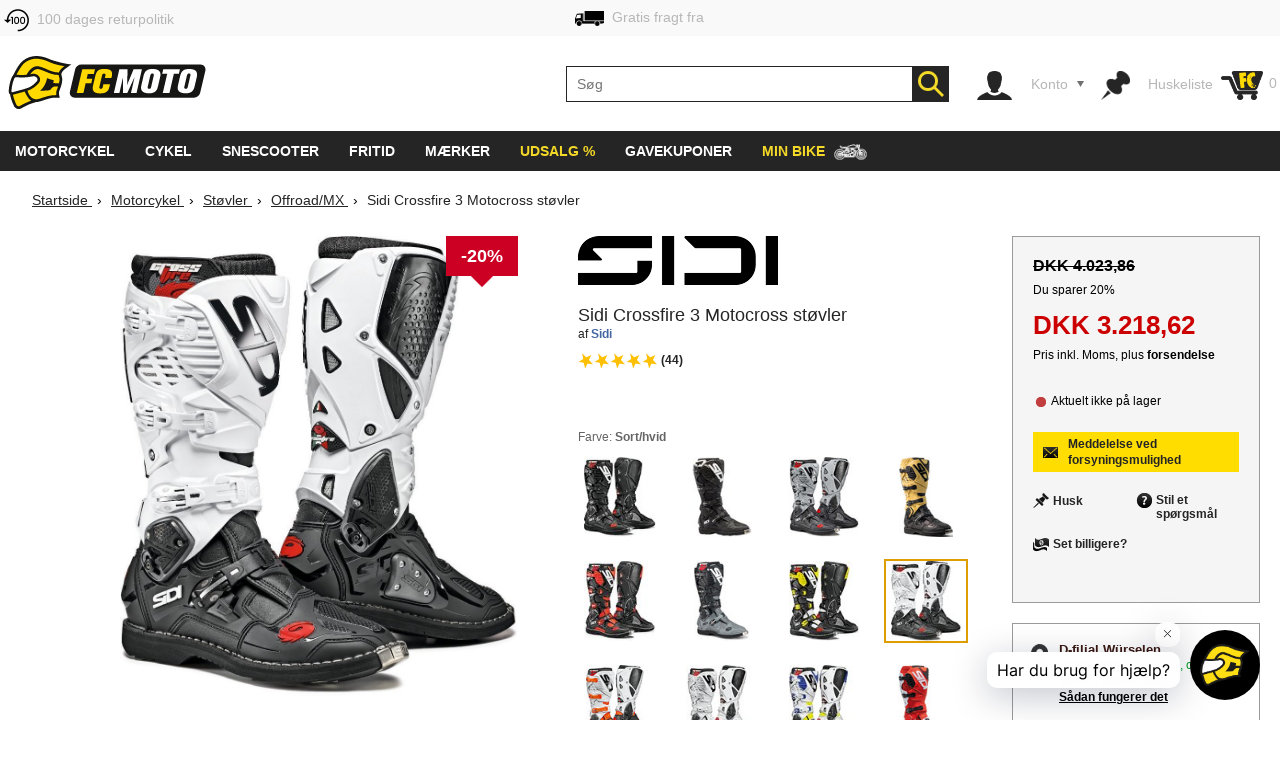

--- FILE ---
content_type: text/html; charset=utf-8
request_url: https://www.fc-moto.de/epages/fcm.sf/da_DK/?ObjectPath=/Shops/10207048/Products/Sidi-Crossfire-3-Motocross-Boots/SubProducts/Sidi-Crossfire-3-Motocross-Boots-0089
body_size: 85709
content:

<!-- BEGIN INCLUDE CookieFix writeContentOutput 0.004 seconds -->
<!-- FindologicSearchTime  seconds -->
<!-- SolrSearchTime  seconds -->
<!-- BEGIN INCLUDE TrackingSwitchContent 0.037 seconds -->

<!-- BEGIN INCLUDE ReplacePricingContent 0.287 seconds -->

<!-- BEGIN INCLUDE CookieFix processContent 0.082 seconds -->
<!DOCTYPE html>
<!--[if lt IE 7 ]> <html class="ie6" lang="da"> <![endif]-->
<!--[if IE 7 ]> <html class="ie7" lang="da"> <![endif]-->
<!--[if IE 8 ]> <html class="ie8" lang="da"> <![endif]-->
<!--[if IE 9 ]> <html class="ie9" lang="da"> <![endif]-->
<!--[if (gt IE 9)|!(IE)]><!--> <html lang="da"  class="no-js" > <!--<![endif]-->
<head><base href="https://www.fc-moto.de/epages/fcm.sf/da_DK/;IC_DeliveryCountry=DK;IC_TargetCurrency=DKK;IC_TopicWorld=134136700" />
  
  <meta http-equiv="X-UA-Compatible" content="IE=Edge,chrome=1" />


<link rel="apple-touch-icon" sizes="57x57" href="/apple-touch-icon-57x57.png">
<link rel="apple-touch-icon" sizes="76x76" href="/apple-touch-icon-76x76.png">
<link rel="apple-touch-icon" sizes="114x114" href="/apple-touch-icon-114x114.png">
<link rel="apple-touch-icon" sizes="120x120" href="/apple-touch-icon-120x120.png">
<link rel="apple-touch-icon" sizes="144x144" href="/apple-touch-icon-144x144.png">
<link rel="apple-touch-icon" sizes="152x152" href="/apple-touch-icon-152x152.png">
<link rel="apple-touch-icon" sizes="167x167" href="/apple-touch-icon-167x167.png">
<link rel="apple-touch-icon" sizes="180x180" href="/apple-touch-icon.png">
<link rel="apple-touch-icon" href="/apple-touch-icon.png">
<link rel="icon" type="image/png" sizes="32x32" href="/favicon-32x32.png">
<link rel="icon" type="image/png" sizes="16x16" href="/favicon-16x16.png">
<link rel="icon" type="image/x-icon" sizes="32x32" href="/favicon-32x32.ico">
<link rel="icon" type="image/x-icon" sizes="16x16" href="/favicon-16x16.ico">
<link rel="manifest" href="/site.webmanifest">
<link rel="mask-icon" href="/safari-pinned-tab.svg" color="#5bbad5">
<meta name="msapplication-TileColor" content="#da532c">
<meta name="msapplication-TileImage" content="/mstile-144x144.png">
<meta name="theme-color" content="#ffffff">

  




<!-- DE_INNOCHANGE TrackingSwitch Trackingcodes v2.5.2 for head-start -->
<meta name="facebook-domain-verification" content="izk4ms5m41yc4f594grntd2vp8loge" /> 
<!--









-->

<!-- this dns-prefetch tags need to be revisited and updated -->
<link rel="dns-prefetch" href="//cookie-cdn.cookiepro.com">
<link rel="dns-prefetch" href="//www.googletagmanager.com">
<link rel="dns-prefetch" href="//googleads.g.doubleclick.net">

<!-- Common Settings -->
<script>
var gtmid='GTM-MH2DCP5';
window.trLib=window.trLib||{};window.dataLayer=window.dataLayer||[];window.trQueue=window.trQueue||[];window.trConfig=window.trConfig||[];
if(typeof trConfig['errors']=='undefined')trConfig['errors']=[];
</script>

<!-- OneTrust Cookies Consent Platform start -->
<script>
////////// CMP Global Settings Start //////////
window.trConfig=window.trConfig||[];window.trConfig.cmp=[];window.trLib=window.trLib||{};window.dataLayer=window.dataLayer||[];
window.trConfig.cmp['active'] = true; // Control setting, whether CMP is active or not (true/false)
window.trConfig.cmp['mode'] = 'live'; // Control setting for CMP mode. Can be 'test' or 'live'
window.trConfig.cmp['autoblocking'] = false; // Control setting, wether CMP uses Autoblocking (true/false)
window.trConfig.cmp['id'] = '7accc1f0-51c6-439d-9cab-7fcbd8480083'; // CMP ID
window.trConfig.cmp['event'] = 'OptanonLoaded'; // CMP GTM Event name (when CMP has loaded)
////////// CMP Global Settings End //////////
////////// CMP User Settings Start //////////
var trCMPuserSetting = function (valueName,isBoolean) {
  if(valueName!='active'&&valueName!='mode'&&valueName!='autoblocking')return false;
  var url=document.location.pathname+document.location.search;var hostarray=document.location.hostname.split('.');
  var date=new Date(); date.setTime(date.getTime()+(12*3600000));
  var trRegEx = new RegExp("(\\?|&)trCMP"+valueName+"=([^&#]*)(&|#)?"); var trMatch=url.match(trRegEx);
  if(trMatch && typeof trMatch[2]!='undefined') {
    if(isBoolean && (trMatch[2]=='true'||trMatch[2]=='false')){
      window.trConfig.cmp[valueName]=trMatch[2]=='true'?true:false;
    }else if(!isBoolean){
      window.trConfig.cmp[valueName]=trMatch[2];
    }
    try{
      window.document.cookie='tr_CMP'+valueName+'='+window.trConfig.cmp[valueName].toString()+'; expires='+date.toGMTString()+'; domain=.'+hostarray[hostarray.length - 2]+'.'+hostarray[hostarray.length - 1]+'; path=/;';
    }catch(e){console.warn('Not able to set cookie tr_CMP'+valueName);}
  }else{
    var trRegEx=new RegExp('tr_CMP'+valueName+"=([^;]+)"); var trMatch=trRegEx.exec(document.cookie);
    if(trMatch && typeof trMatch[1]=='string') {
      if(isBoolean && trMatch[1]=='true'){window.trConfig.cmp[valueName]=true;}else if(isBoolean && trMatch[1]=='false'){window.trConfig.cmp[valueName]=false;}else{window.trConfig.cmp[valueName]=trMatch[1];}
    }
  }
  return window.trConfig.cmp[valueName];
}
var trCMPactive = trCMPuserSetting('active',true);
var trCMPmode = trCMPuserSetting('mode',false);
var trCMPautoblocking = trCMPuserSetting('autoblocking',true);
////////// CMP User Settings End //////////
var trCMPrun = function () {
  ////////// CMP InActive Mode Start //////////
  if (window.trConfig.cmp['active']===false) {
    dataLayer.push({'event':window.trConfig.cmp['event']});
    console.warn('CMP not active'); return 'CMP not active';
  }
  ////////// CMP InActive Mode End //////////
  ////////// CMP Active Mode Start //////////
  if (window.trConfig.cmp['active']) {
    // Script URLs
    if (window.trConfig.cmp['mode']=='test') window.trConfig.cmp['id']+= '-test';
    var cmp_url = 'https://cookie-cdn.cookiepro.com/scripttemplates/otSDKStub.js'; // CMP Script
    var cmp_ab_url = 'https://cookie-cdn.cookiepro.com/consent/'+window.trConfig.cmp['id']+'/OtAutoBlock.js'; // Autoblocking-Script
    // Create and Inject Dummy Script
    var s_d = document.createElement('script');
    s_d.type = 'text/javascript';
    s_d.id = 'cp_cmp_container_end';
    var x = document.getElementsByTagName('script')[0];
    x.parentNode.insertBefore(s_d, x);
    var y = document.getElementById('cp_cmp_container_end');
    // Create and Inject Autoblocking Script
    if (window.trConfig.cmp['autoblocking']) {
      var s_ab = document.createElement('script');
      s_ab.type = 'text/javascript';
      s_ab.id = 'cp_cmp_auto_blocking';
      s_ab.src = cmp_ab_url;
      y.parentNode.insertBefore(s_ab, y);
    }
    // Create and Inject CMP Script
    var s_cmp = document.createElement('script');
    s_cmp.type = 'text/javascript';
    s_cmp.id = 'cp_cmp_main_script';
    s_cmp.src = cmp_url;
    var att1 = document.createAttribute('charset'); att1.value = 'UTF-8'; s_cmp.setAttributeNode(att1); //s.charset = 'UTF-8';
    var att2 = document.createAttribute('data-domain-script'); att2.value = window.trConfig.cmp['id']; s_cmp.setAttributeNode(att2); //s.data-domain-script = window.trConfig.cmp['id'];
    var att3 = document.createAttribute('data-document-language'); att3.value = 'true'; s_cmp.setAttributeNode(att3); // auto detect site language
    y.parentNode.insertBefore(s_cmp, y);
    return 'CMP active';
  }
  ////////// CMP Active Mode End //////////
};
var trCMPinfo = trCMPrun();
</script>
<script>
function OptanonWrapper() { }
</script>
<!-- OneTrust Cookies Consent Notice end -->

<!-- Google Tag Manager Integration -->
<script>
 
// Predefined Vars
trConfig['url']=document.location.pathname+document.location.search;
//
trConfig['is_htlp'] = trConfig['url'].match(/ViewHTLP/g) ? 1 : 0;
trConfig['prod_top3_full']=[];trConfig['category_alias']='';trConfig['cartcontent_full']=[];trConfig['payment_method']='';trConfig['shipping_method']='';trConfig['url_virtual']='';trConfig['view_action']='';trConfig['class_alias']='';trConfig['page_type']='';trConfig['prod_id']='';trConfig['prod_price']='';trConfig['page_type']='';trConfig['prod_id']='';trConfig['prod_price']=0;trConfig['object_name']='';trConfig['category_id']='';trConfig['category_name']='';trConfig['search_string']='';trConfig['locale']='';trConfig['device_category']='d';trConfig['hashed_email']='';trConfig['email_sha256']='';trConfig['products']=[];trConfig['productvariants']=[];trConfig['prod_top3']=[];trConfig['prodvariants_top3']=[];trConfig['canonical_url']='';trConfig['esidh']='';trConfig['brand']='';trConfig['tlepath']='';trConfig['wishlist_items']=[];trConfig['emarsys_category']='';trConfig['emarsys_productname']='';trConfig['emarsys_cartcontent']=[];trConfig['emarsys_email']='';trConfig['user_language']='';trConfig['delivery_country']='';trConfig['user_currency']='';
trLib.data = { event: undefined, ec: {}, items: [] };

// Check EMail in URL
trConfig['url_email']='';
//

// JS predefined settings
//
trConfig['is_order']=0;
//
//
//
trConfig['is_dev']=0;
//

//
//
//
//
// Adwords Retargeting Vars (used even for others)
//
//
//
//
try{trConfig['page_type']='product';}catch(tr_Err){trConfig['page_type']='';}if(trConfig['page_type'].substring(1)=='ECommPageType')trConfig['page_type']='';
//
//
//
//
//
//
//  
//
try{trConfig['prod_price']='3218.62';}catch(tr_Err){trConfig['prod_price']=0;}
trConfig['prod_price']=parseFloat(trConfig['prod_price']);if(isNaN(trConfig['prod_price']))trConfig['prod_price']=0;
try{trConfig['prod_id']='1489183596';}catch(tr_Err){trConfig['prod_id']='';}if(trConfig['prod_id'].substring(1)=='ID')trConfig['prod_id']='';

//
try{trConfig['emarsys_productname']='Sidi-Crossfire-3-Motocross-Boots';}catch(tr_Err){trConfig['emarsys_productname']='';}if(trConfig['emarsys_productname'].substring(1)=='SuperProduct.Alias[js]')trConfig['emarsys_productname']='';
//

//
//
//
//
try{trConfig['view_action']='View';}catch(tr_Err){trConfig['view_action']='';}if(trConfig['view_action'].substring(1)=='INPUT.ViewAction')trConfig['view_action']='';
//
//
try{trConfig['class_alias']='Boots';}catch(tr_Err){trConfig['class_alias']='';}if(trConfig['class_alias'].substring(1)=='Class.Alias')trConfig['class_alias']='';
//
 
// Name or Alias (Category Name, ...)
//
try{trConfig['object_name']='Sidi Crossfire 3 Motocross støvler';}catch(tr_Err){trConfig['object_name']='';}if(trConfig['object_name'].substring(1)=='NameOrAlias[js]')trConfig['object_name']='';
//

// Brand (Manufacturer)
//
try{trConfig['brand']='Sidi';}catch(tr_Err){trConfig['brand']='';}if(trConfig['brand'].substring(1)=='Manufacturer')trConfig['brand']='';
//

// Path
//
try{trConfig['tlepath']='/Shops/10207048/Products/Sidi-Crossfire-3-Motocross-Boots/SubProducts/Sidi-Crossfire-3-Motocross-Boots-0089';}catch(tr_Err){trConfig['tlepath']='';}if(trConfig['tlepath'].substring(1)=='Path')trConfig['tlepath']='';
if(trConfig['tlepath'])trConfig['tlepath']=trConfig['tlepath'].replace(/\/Shops\/10207048/,'');
//

// Language
//

// Category ID and Category Name (if it is a category page)
//
//
//
try{trConfig['category_id']='';}catch(tr_Err){trConfig['category_id']='';}if(trConfig['category_id'].substring(1)=='ECommCategoryID')trConfig['category_id']='';
//
//
//
//
try{trConfig['category_name']='';}catch(tr_Err){trConfig['category_name']='';}if(trConfig['category_name'].substring(1)=='ECommCategoryName')trConfig['category_name']='';
try{trConfig['category_alias']='';}catch(tr_Err){trConfig['category_alias']='';}if(trConfig['category_alias'].substring(1)=='ECommCategoryAlias')trConfig['category_alias']='';
//
//
//

// Category ID and -Name (if it is a product page)
//
//
try{trConfig['category_name']='Motorcykel offroad- & motocross-støvler';}catch(tr_Err){trConfig['category_name']='';}if(trConfig['category_name'].substring(1)=='MainCategory.NameOrAlias')trConfig['category_name']='';
try{trConfig['category_alias']='Motorrad-Enduro-Motocross-Stiefel';}catch(tr_Err){trConfig['category_alias']='';}if(trConfig['category_alias'].substring(1)=='MainCategory.Alias')trConfig['category_alias']='';
//
//
try{trConfig['category_id']='135157694';}catch(tr_Err){trConfig['category_id']='';}if(trConfig['category_id'].substring(1)=='MainCategory.ID')trConfig['category_id']='';
//
//

// epages URL
if(!trConfig['url_virtual']){
//
try{trConfig['url_virtual']='https://www.fc-moto.de/epages/fcm.sf/?ObjectPath=/Shops/10207048/Products/Sidi-Crossfire-3-Motocross-Boots/SubProducts/Sidi-Crossfire-3-Motocross-Boots-0089';}catch(tr_Err){trConfig['url_virtual']='';}if(trConfig['url_virtual'].substring(1)=='WebUrlSSL')trConfig['url_virtual']='';
//
//try{if(typeof ep.config.webUrlSsl == 'string"')trConfig['url_virtual']=ep.config.webUrlSsl;}catch(tr_Err){trConfig['url_virtual']=trConfig['url'];}
if(trConfig['url_virtual'])trConfig['url_virtual']=trConfig['url_virtual'].replace(/http(s)?:\/\/[^\/]+\//i,"/");
}

// Canonical URL
//
try{trConfig['canonical_url']='https://www.fc-moto.de/da/Sidi-Crossfire-3-Motocross-stovler';}catch(tr_Err){trConfig['canonical_url']='';}if(trConfig['canonical_url'].substring(1)=='CanonicalURL')trConfig['canonical_url']='';
if(trConfig['canonical_url'])trConfig['canonical_url']=trConfig['canonical_url'].replace(/http(s)?:\/\/[^\/]+\//i,"/");
//

// (Internal) Search Results
//
//
//
//
//

// Wishlist Items
//
//
//

// Locale
//
try{trConfig['locale']='da_DK';}catch(tr_Err){trConfig['locale']='undefined';}if(trConfig['locale'].substring(1)=='INPUT.Locale')trConfig['locale']='undefined';
//

// Currency
try{trConfig['user_currency']='DKK';}catch(tr_Err){trConfig['user_currency']='';}if(trConfig['user_currency'].substring(1)=='INPUT.Currency')trConfig['user_currency']='';

// Device Category
var tr_ismobile=false;
//
//
//
//
//
if(tr_ismobile)trConfig['device_category']='m';

//

//
 
// Cart Products
var tr_cart3=[];
//
 
// Basket for Emarsys
//

// Set user language and (delivery) country delivery_country
if (trConfig['locale']) {
  if (!trConfig['user_language']) trConfig['user_language'] = trConfig['locale'].substring(0,2);
  if (!trConfig['delivery_country']) trConfig['delivery_country'] = trConfig['locale'].substring(3,5).toLowerCase();
}

// get info whether device is touchable
var tr_isTouchDevice='ontouchstart' in window || navigator.maxTouchPoints;
dataLayer.push({
  event: 'fcm_init',
  event_name: 'fcm_init',
  pagetype: trConfig['page_type'], // Pagetype like cart or product
  canonical_url: trConfig['canonical_url'], // (string) A clear URL which should be tracked, e.g. '/sightseeing/'
  view_action: trConfig['view_action'], // (string) 'startpage', 'content', 'category', 'product', 'cart' or 'sale'
  class_alias: trConfig['class_alias'], // (string) subtype of content
  container_payment_method: trConfig['payment_method'], // Payment Methode
  container_shipping_method: trConfig['shipping_method'], // Shipping Methode
  payment_type: trConfig['payment_method'], // Payment Methode
  shipping_tier: trConfig['shipping_method'], // Shipping Methode
  cartcontent_full: trConfig['cartcontent_full'], // Basket
  cartcontent: trConfig['emarsys_cartcontent'], // Basket for Emarsys
  productname: trConfig['emarsys_productname'], // ProductItemName for Emarsys
  pagepath: trConfig['emarsys_category'], // Category path for emarsys
  userId: trConfig['emarsys_email'], // User email address for emarsys
  url_virtual: trConfig['url_virtual'], // (string) The epages URL
  url_email: trConfig['url_email'], // (string) EMail address in URL?
  ecomm_prodid: trConfig['prod_id'],
  ecomm_pagetype: trConfig['page_type'],
  ecomm_totalvalue: trConfig['prod_price'],
  is_htlp: trConfig['is_htlp'],
  is_dev: trConfig['is_dev'],
  esidh: trConfig['esidh'],
  object_name: trConfig['object_name'],
  brand: trConfig['brand'],
  tlepath: trConfig['tlepath'],
  category: trConfig['category_name'], // category name, if it is a category page
  category_id: trConfig['category_id'], // category id, if it is a category page
  category_alias: trConfig['category_alias'], // category alias, if it is a category page
  search_string: trConfig['search_string'], // (string) internal search string
  locale: trConfig['locale'], // (string) Locale (e.g. de_DE)
  user_language: trConfig['user_language'], // (string) Language setting of the user (from epages)
  user_currency: trConfig['user_currency'], // (string) Currency (e.g. EUR)
  delivery_country: trConfig['delivery_country'], // (string) Delivery country of the user (from epages)
  device_category: trConfig['device_category'], // (string) Device Category (m/t/d)
  hashed_email: trConfig['hashed_email'], // (string) EMail address as MD5 Hash
  email_sha256: trConfig['email_sha256'], // (string) EMail address as SHA256 Hash
  prod_top3: trConfig['prod_top3'], // (object/array) Top3 Product IDs as Array
  prod_top3_full: trConfig['prod_top3_full'], // (object/array) Top3 Products as Array
  prodvariants_top3: trConfig['prodvariants_top3'],
  tr_cart3: tr_cart3, // (object/array) Cart Product Array
  product_list: trConfig['products'], // (object/array) internal search result
  productvariant_list: trConfig['productvariants'],
  wishlist_items: trConfig['wishlist_items'] // Products on Wishlist
});
(function(w,d,s,l,i){w[l]=w[l]||[];w[l].push({'gtm.start':new Date().getTime(),event:'gtm.js'});var f=d.getElementsByTagName(s)[0],j=d.createElement(s),dl=l!='dataLayer'?'&l='+l:'';j.async=true;j.src='https://www.googletagmanager.com/gtm.js?id='+i+dl;f.parentNode.insertBefore(j,f);})(window,document,'script','dataLayer',gtmid);
</script>
<script>
// Set Currency
if (typeof trConfig['user_currency']=='string' && trConfig['user_currency']) trLib.data.ec.currency = trConfig['user_currency'];
// Product Listing
if (trConfig['page_type']=='category') {
  trLib.data.dl = { event:'view_item_list' };
  if (typeof trLib.data.ec.item_list_id!='string' || !trLib.data.ec.item_list_id) trLib.data.ec.item_list_id = 'category_listing';
  if (typeof trLib.data.ec.item_list_name!='string' || !trLib.data.ec.item_list_name) trLib.data.ec.item_list_name = 'Category Listing';
  trLib.data.dl.ecommerce = trLib.data.ec;
  if (trLib.data.items.length>0) trLib.data.dl.ecommerce.items = trLib.data.items;
  dataLayer.push(trLib.data.dl);
}
// Product Detail Page
if (trConfig['page_type']=='product') {
  trLib.data.dl = { event:'view_item' };
  if (typeof trLib.data.ec.value=='undefined' && trLib.data.items.length>0 && typeof trLib.data.items[0].price=='number') trLib.data.ec.value = trLib.data.items[0].price;
  if (typeof trLib.data.ec.value=='undefined' && typeof trConfig['prod_price']!='undefined' && trConfig['prod_price']) trLib.data.ec.value = trConfig['prod_price'];
  trLib.data.dl.ecommerce = trLib.data.ec;
  if (trLib.data.items.length==0) {
    var tmpItem = {}
    if (typeof trConfig.prod_id=='string' && trConfig.prod_id) tmpItem.item_id = trConfig.prod_id;
    if (typeof trConfig.object_name=='string' && trConfig.object_name) tmpItem.item_name = trConfig.object_name;
    if (typeof trConfig.category_name=='string' && trConfig.category_name) tmpItem.item_category = trConfig.category_name;
    if (typeof trConfig.brand=='string' && trConfig.brand) tmpItem.item_brand = trConfig.brand;
    if (typeof trLib.data.ec.value!='undefined' && trLib.data.ec.value) tmpItem.price = trLib.data.ec.value;
    trLib.data.items.push(tmpItem);
  }
  trLib.data.dl.ecommerce.items = trLib.data.items;
  dataLayer.push(trLib.data.dl);
}
// Cart View
if (trConfig['page_type']=='cart' && trConfig['view_action']=='ViewMultiCheckoutBasket') {
  trLib.data.dl = { event:'view_cart' };
  if (typeof trLib.data.ec.value=='undefined' && trLib.data.items.length>0) {
    var trTempItemTotal = 0;
    for (var i=0; i<trLib.data.items.length; i++) {
      if (typeof trLib.data.items[0].price=='number' && typeof trLib.data.items[0].quantity=='number') trTempItemTotal = trTempItemTotal + (trLib.data.items[0].price * trLib.data.items[0].quantity);
    }
    if (trTempItemTotal) trLib.data.ec.value = trTempItemTotal;
  }
  trLib.data.ec.currency_org = trLib.data.ec.currency; // Cart currency seems to be always in EUR
  trLib.data.ec.currency = 'EUR'; // Cart currency seems to be always in EUR
  trLib.data.dl.ecommerce = trLib.data.ec;
  if (trLib.data.items.length>0) trLib.data.dl.ecommerce.items = trLib.data.items;
  dataLayer.push(trLib.data.dl);
}
// Other dl events
if (typeof trLib.data.event=='string' && trLib.data.event) {
  trLib.data.dl = { event:trLib.data.event };
  if (typeof trLib.data.ec.value=='undefined' && trLib.data.items.length>0) {
    var trTempItemTotal = 0;
    for (var i=0; i<trLib.data.items.length; i++) {
      if (typeof trLib.data.items[0].price=='number' && typeof trLib.data.items[0].quantity=='number') trTempItemTotal = trTempItemTotal + (trLib.data.items[0].price * trLib.data.items[0].quantity);
    }
    if (trTempItemTotal) trLib.data.ec.value = trTempItemTotal;
  }
  trLib.data.dl.ecommerce = trLib.data.ec;
  if (trLib.data.items.length>0) trLib.data.dl.ecommerce.items = trLib.data.items;
  dataLayer.push(trLib.data.dl);
}
</script>
<!-- End Google Tag Manager -->

<!-- Close Local Vars




-->
 
<!-- End of DE_INNOCHANGE TrackingSwitch Trackingcodes for head-start -->



  


<meta name="viewport" content="width=device-width, initial-scale=1, maximum-scale=5, user-scalable=yes"/>


      <meta charset="utf-8" />
  

<meta name="description" content="Sidi Crossfire 3 Motocross støvler - køb til super priser hos FC-Moto ▷fremragende kundeanmeldelser ☆☆☆☆☆levering til hele verden ✓stort udvalg ✓" />




    <meta name="keywords" content="Sidi Crossfire 3 Motocross Støvler" />
      <title>Sidi Crossfire 3 Motocross støvler - bedste priser ▷ FC-Moto</title>
  <script type="text/javascript">
  var ScarabQueue = ScarabQueue || [];
  (function(id) {
    if (document.getElementById(id)) return;
    var js = document.createElement('script'); 
    js.id = id;
    window.trConfig=window.trConfig||[];
    window.trConfig.cmp=window.trConfig.cmp||[];
    if (typeof window.trConfig.cmp.active!='boolean') window.trConfig.cmp.active=false;
    js.type = window.trConfig.cmp.active ? 'text/plain' : 'text/javascript';
    js.classList.add('optanon-category-C0003');
    js.async = true;
    js.defer = true;
    js.src = '//cdn.scarabresearch.com/js/13F587DE98AF4DC1/scarab-v2.js';
    var fs = document.getElementsByTagName('script')[0];
    fs.parentNode.insertBefore(js, fs);
  })('scarab-js-api');
</script>

<script type="text/javascript">
var require = {baseUrl: "/WebRoot/StoreTypes/6.16.1/Store/lib",urlArgs: "v=3",paths: {"yourfiles": "/WebRoot/FCMotoDB/Shops/10207048/MediaGallery"},shim: {"backbone": {deps: ["underscore", "jquery"],exports: "Backbone"},"underscore": {exports: "_"},"fabric": {exports: "fabric"},"ckeditor/ckeditor": {init: function () {/* Try to inherit config from parent frame (MBO) */try {top.require(["ckeditor/config"], function () {this.CKEDITOR.editorConfig = top.CKEDITOR.editorConfig;});}catch (error) {}},exports: "CKEDITOR"}},config: {"ep": {version: '6.16.1',webRoot: '/WebRoot',storeName: 'FCMotoDB',storeWebRoot: '/WebRoot/FCMotoDB',storeRoot: '/WebRoot/StoreTypes/6.16.1/Store',storeTypeRoot: '/WebRoot/StoreTypes/6.16.1/Store',javascriptRoot: '/WebRoot/StoreTypes/6.16.1/Store/lib',siteRoot: '/WebRoot/FCMotoDB/Shops/10207048',siteId: '2587584',siteGuid: '459DB3A3-3EFD-5C90-20EE-51A990B2C47B',iconsRoot: '/WebRoot/StoreTypes/6.16.1/Store/BO/icons',maxContentLength:  20480 ,debugLevel: 0,languageId: '110',language: 'da'},"jquery/i18n": {path: "ep/i18n",region: 'da_DK'.replace(/_/,'-'),currency: ['DKK','EUR','DKK']},"jquery/dict": {region: 'da'},"jquery/metaparse": {type: "data",name: "js",autoparse: true},"util/mime": {groups: {"image/*": "image/png,image/jpeg,image/jpg,image/gif,image/vnd.microsoft.icon,image/x-icon,image/x-win-bitmap","document/*": "application/pdf,application/msword,application/vnd.ms-excel,application/rtf,application/vnd.openxmlformats-officedocument.wordprocessingml.document,application/vnd.openxmlformats-officedocument.spreadsheetml.sheet","audio/*": "audio/mpeg,audio/x-ms-wma,audio/ogg,audio/flac,audio/x-ms-wma","video/*": "video/x-msvideo,video/mp4,video/mpeg,video/x-ms-wmv,video/x-flv"}},"util/storage": {namespace: "FCMotoDB2587584"+"::"}}},epConfig = require.config.ep,CKEDITOR_BASEPATH = "/WebRoot/StoreTypes/6.16.1/Store/lib/ckeditor/",CKEDITOR_AMD_REQUIRE = function (depends) {for (var i in depends) {depends[i] = (depends[i]).replace(CKEDITOR.basePath, "ckeditor/").replace(/(\.js(\?.*)?$)/, "");}return require.apply(require, arguments);};document.documentElement.className += " script";
</script>


<script type="text/javascript">
(function(require){

function config(a,b){config._(config.c[a]||(config.c[a]={}),b)}config.c=require.config=require.config||{};config._=function(a,b){for(var c in b)b[c]instanceof Object?config._(a[c]||(a[c]={}),b[c]):a[c]=b[c]};


config("jquery/canvas/canvastext", {
  fontRoot: ["", "WebRoot", "FCMotoDB", "Shops", "10207048", "45D4", "6A47", "3B26", "D7B8", "F112", "C0A8", "2836", "F390"].join("/")
});




  

config("ep", {
  baseUrl: ["https:", "", "www.fc-moto.de", "epages", "fcm.sf", "da_DK", ""].join("/"),
  canonicalUrl: 'https://www.fc-moto.de/da/Sidi-Crossfire-3-Motocross-stovler',
  objectId: '1489183596',
  viewAction: 'View',
  storeFrontUrl: ["https:", "", "www.fc-moto.de", "epages", "fcm.sf"].join("/"),
  requestProtocolAndServer: 'https://www.fc-moto.de',
  webUrj: ["https:", "", "www.fc-moto.de", "epages", "fcm.sf", "?ObjectPath=", "Shops", "10207048", "Products", "Sidi-Crossfire-3-Motocross-Boots", "SubProducts", "Sidi-Crossfire-3-Motocross-Boots-0089"].join("/"),
  webUrlSsl: ["https:", "", "www.fc-moto.de", "epages", "fcm.sf", "?ObjectPath=", "Shops", "10207048", "Products", "Sidi-Crossfire-3-Motocross-Boots", "SubProducts", "Sidi-Crossfire-3-Motocross-Boots-0089"].join("/"),
  IC_FindologicActivated: 1, 
  IC_FindologicCurrency: 'DKK',
  IC_FindologicCountry: 'DK'
});


}(require));
</script>

    <link  href="/WebRoot/StoreTypes/6.16.1/Store/lib/package-sf.min.css" rel="stylesheet" type="text/css" />
    <!-- FCM-300 -->
    <link   href="/WebRoot/GeneralStyle/compiled/IC_GeneralStyle.compiled.css?v=1767804224" rel="stylesheet" type="text/css" />
  

    <script type="text/javascript" src="/WebRoot/StoreTypes/6.16.1/Store/lib/package-sf.min.js"></script>

  
  
    <script src="/WebRoot/StoreTypes/6.16.1/Store/lib/package-sf-productdetail.js"></script>
  





<script type="text/javascript">
var jq = jQuery.noConflict();
//CT - Never remove this line! It will cause non-working tabs and non-working filters... and probably other errors we haven't found
require(["jquery/metaparse", "de_epages/design/inc/sf-initialize", "de_epages/externalcontent/dojogadgetfix"]);  


</script>



<script type="text/javascript">

window.offscreenBuffering = true;
try{
  window.onerrorbak = window.onerror;
  window.onerror = function(){
    return true;
  };
}
catch(e){
}
</script>

<script type="text/javascript">
require(["jquery", "util/storage", "$ready!"], function ($, storage) {
  var fromCategory = storage.sessionStorage("Product::FromCategory");

  if( fromCategory ){
    $("h3 > .BreadcrumbLastItem").parent()
      .children(":not(.BreadcrumbLastItem)")
        .remove()
      .end()
      .prepend(fromCategory);

    storage.sessionStorage("Product::FromCategory",null);
  }
});
</script>

  
<link rel="shortcut icon" type="image/x-icon" href="/WebRoot/FCMotoDB/Shops/10207048/MediaGallery/fcmoto_favicon_48x48.ico" />


  
  
    
      <link rel="alternate" hreflang="de" href="https://www.fc-moto.de/Sidi-Crossfire-3-Motocross-Stiefel" >
  
    
      <link rel="alternate" hreflang="en" href="https://www.fc-moto.de/en/Sidi-Crossfire-3-Motocross-Boots" >
  
    
      <link rel="alternate" hreflang="nl" href="https://www.fc-moto.de/nl/Sidi-Crossfire-3-Motocross-Boots" >
  
    
      <link rel="alternate" hreflang="fr" href="https://www.fc-moto.de/fr/Sidi-Crossfire-3-Bottes-de-motocross" >
  
    
      <link rel="alternate" hreflang="es" href="https://www.fc-moto.de/es/Sidi-Crossfire-3-Botas-de-Motocross" >
  
    
      <link rel="alternate" hreflang="ca" href="https://www.fc-moto.de/ca/Sidi-Crossfire-3-Botes-de-motocros" >
  
    
      <link rel="canonical" href="https://www.fc-moto.de/da/Sidi-Crossfire-3-Motocross-stovler" />
    
      <link rel="alternate" hreflang="da" href="https://www.fc-moto.de/da/Sidi-Crossfire-3-Motocross-stovler" >
  
    
      <link rel="alternate" hreflang="it" href="https://www.fc-moto.de/it/Sidi-Crossfire-3-Stivali-motocross" >
  
    
      <link rel="alternate" hreflang="no" href="https://www.fc-moto.de/no/Sidi-Crossfire-3-Motocross-stovler" >
  
    
      <link rel="alternate" hreflang="pt" href="https://www.fc-moto.de/pt/Sidi-Crossfire-3-Botas-de-motocross" >
  
    
      <link rel="alternate" hreflang="fi" href="https://www.fc-moto.de/fi/Sidi-Crossfire-3-Motocross-saappaat" >
  
    
      <link rel="alternate" hreflang="sv" href="https://www.fc-moto.de/sv/Sidi-Crossfire-3-Motocross-stoevlar" >
  
    
      <link rel="alternate" hreflang="cs" href="https://www.fc-moto.de/cs/Sidi-Crossfire-3-Motokrosove-boty" >
  
    
      <link rel="alternate" hreflang="ru" href="https://www.fc-moto.de/ru/Sidi-Crossfire-3-Motokross-sapogi" >
  
    
      <link rel="alternate" hreflang="zh" href="https://www.fc-moto.de/zh/sidi-crossfire-3-motuocheyueyexue" >
  
    
      <link rel="alternate" hreflang="ja" href="https://www.fc-moto.de/ja/Sidi-Crossfire-3-motokurosu-buutsu" >
  
    
      <link rel="alternate" hreflang="pl" href="https://www.fc-moto.de/pl/Sidi-Crossfire-3-Motocross-Boots" >
  
    
      <link rel="alternate" hreflang="ko" href="https://www.fc-moto.de/ko/Sidi-Crossfire-3-Motocross-Boots" >
  

  <script type="text/javascript">//<![CDATA[
document.documentElement.className=document.documentElement.className.replace("no-js","");
//]]></script>

<!--[if IE]>
  <style type="text/css">
  
  </style>
<![endif]-->

  
  
    
    <link type="text/css" rel="stylesheet" href="/WebRoot/FCMotoDB/Shops/10207048/Styles/FC-Moto_0020_Redesign/logosprites.css?t=202510110050" />
    
  

  <script type="text/javascript">
jq(document).ready(function(){
  jq.ready({ plugin: ['ep.ui.dialog'] },
    function() {
      window.IC_InitQuickViews = function(){
        jq('.OpenQuickView').productQuickView({
          defaultAddToBasketError: "An error occured."
        });
      };

      window.IC_InitQuickViews();
    }
  );



  // 
  jq('ICProductlist .ListItemProduct:not(.IC_OpenProductDetail)')
    .addClass('IC_OpenProductDetail')
    .clickOrTouch(function(evt){
      window.location = '?ObjectPath=' + jq(this).attr('ppath');
    });
});
</script>
  <script type="text/javascript">
   jQuery.ready({
    DOM: true
   }, function($){
    /* cache the objects */
    var slideContainer = $('.flexslider');

    $(slideContainer).each( function() {
      initSlider($(this));
    });
          
  });
    
    function initSlider(slider) {
       var parentSlider     = slider.parent(".ICDesignSlider");
       var SliderContainer  = parentSlider.parent(); 

       var sliderWidth = 230,
           itemsMax = 0;
       
       if(SliderContainer.hasClass("ManufacturerSlider")) {
           sliderWidth = 200; 
       } else if(SliderContainer.hasClass("AdvancedLinkSlider") || SliderContainer.hasClass("Slider")) {
           itemsMax = 1;
           sliderWidth = '100%';
       } else if(SliderContainer.hasClass("AccessorySlider")) {
           itemsMax = 2;
           sliderWidth = 400;
       }

      /* load the slider */
      slider.flexslider({
        slideshow: (slider.attr('slideshow') === 'true') ? true : false,
        touch: true,
        animation: (slider.attr('animation') === 'slide') ? 'slide' : 'fade',
        animationLoop: (slider.attr('animationloop') === 'false') ? false : true,
        itemWidth: sliderWidth,
        maxItems: itemsMax,
        move: 1,
        controlNav: (slider.attr('controlnav') === 'false') ? false : true,
        start: function() {
          var maxWidthSlideWrapper = slider.find('ul.slides li').length * sliderWidth;
          slider.closest('.ICSliderWrapper').css('max-width', maxWidthSlideWrapper);
          //slider.find('ul.slides').css('max-width', maxWidthSlideWrapper);
          if(maxWidthSlideWrapper < jQuery('.ContentArea').width()) {
              slider.find('.flex-direction-nav li a').addClass('flex-disabled');
          }
        }
      });
    }
</script>
  <script type="text/javascript">
  window.lazySizesConfig = window.lazySizesConfig || {};
  window.lazySizesConfig.lazyClass = 'iclazy';

  // Handle click for product in store info
  function icOpenStockDialog(dialogDivId, width, headLineText) {
    var dialog = ep('#' + dialogDivId).uiDialog({
      width: width,
      title: headLineText,
      buttons: [],
      modal: true,
      open: function(event, ui){
        var dialog = ep(this);
        dialog.busy('hide');
      }
    })
  }

jq( document ).ready(function() {
    if(typeof(handleProductList) == 'function') {
      handleProductList();
    }
    else {
      transformFilterList();
    }

  jq('div' + '#' + 'IC_ProductInStoreInfo_NonLocal a').click(function(evt) {
    evt.preventDefault();
    icOpenStockDialog('IC_ProductInStoreInfoDialog', 600, 'Bestil produktet online, og afhent i vores filial');
  });

  jq('div' + '#' + 'IC_ProductInStoreInfo_Local a.LocalOnly').click(function(evt){
    evt.preventDefault();
    icOpenStockDialog('IC_LocalStockInfoDialog', 600, 'Denne artikel fås kun i vores filial');
  });

  jq('div' + '#' + 'IC_ProductInStoreInfo_Local a.LocalAndNonLocal').click(function(evt){
    evt.preventDefault();
    icOpenStockDialog('IC_ProductInStoreInfoDialog', 600, 'Bestil produktet online, og afhent i vores filial');
  });

  jq('div' +'#' + 'IC_PremiumShippingDiv > a').click(function(evt){
    evt.preventDefault();
    icOpenStockDialog('IC_PremiumShippingDialog', 500, 'Premium forsendelse');
  });
});



jq(document).ready(function () {
  
  jq('.openFilter').FilterOverlay( {
      'iscat'           :  0 ,
      'header'          : 'Vis filter/filtre',
      'subheader'       : '<span class="totalproducts"></span> Produkter',
      'back'            : '<span class="totalproducts"></span> Produkter',
      'issearch'        :  '0' ,
      'singleInstance'  : 1
  });
});


/**
* -------------------------------------------------------------------
*
* Ajax Reload Product Information
*
* @author LK
* -------------------------------------------------------------------
*/



// CT condition added with FCM-3352
  function getSubProduct(Match, ProductID) {
    var el                = jq('.ic_Product .ProductDetails, .ICQuickViewDialog .ProductDetails'),
        PriceAndOrderBox  = el.find('.PriceAndOrderBox'),
        BasketButton      = PriceAndOrderBox.find('button[name="AddToBasket"]');
    if(Match) {
      jQuery.ajax({
              
                
                  
                
              
              
              url: epConfig.baseUrl+'?ViewAction=JSONGetSubProductPartially&ProductID='+ProductID +'&TaxModel=1',
              contentType: "text/plain",
              //preventCache: true,
              success: function (data) {
                var obj = JSON.parse(data),
                    ProductOrderArea       = jq('.ICProductOrderArea'),
                    ProductGallery         = jq('#ICProductGallery'),
                    AdditionalLinks        = PriceAndOrderBox.find('.AdditionalLinks li'),
                    DisplayPrice           = obj['displayprice'],
                    DisplayPriceRaw        = obj['displayprice_raw'],
                    PriceSavings           = obj['pricesavings'],
                    ManufacturerPrice      = obj['manufacturerprice'],
                    DepositPrice           = obj['depositprice'],
                    HasSpecialPrice        = obj['hasspecialprice'],
                    SpecialPriceStockLevel = obj['specialpricestocklevel'],
                    ProductWebPath         = obj['productwebpath'],
                    ProductUPCEAN          = obj['upcean'],
                    ManufacturerSKU        = obj['manufacturersku'],
                    MicroDataAvailability  = obj['microdataavailability'];


                // data-attribute fuer PPRZ aktualisieren FCM-3836
                PriceAndOrderBox.find( '.PriceArea .Price' ).attr("data-price", DisplayPriceRaw);               

                //Product PriceSavings
                if (PriceSavings != "0" && typeof PriceSavings != "undefined" && PriceSavings != null) {
                    if(ProductGallery.find('.HotPrice').length >= 1) {
                      ProductGallery.find('.HotPrice').html("-" + PriceSavings);
                    } else {
                        jq('<span class="HotPrice">-' + PriceSavings + '</span>').appendTo(ProductGallery.find('.ICEyeCatcher'));
                    }
                    ProductOrderArea.find('.HotPriceNoImg span').html(PriceSavings);
                    ProductOrderArea.find('.HotPriceNoImg').removeClass('Hidden');
                } else {
                    ProductGallery.find('.ICEyeCatcher .HotPrice').remove();
                    ProductOrderArea.find('.HotPriceNoImg').addClass('Hidden');
                }

                //Product Prices
                jq('.ICProductOrderPriceArea .PriceArea .Price').attr('data-specialprice', (obj['hasspecialprice'] ? true : false));
                PriceAndOrderBox.find('.PriceArea .Price span.VariationPriceFromText').hide();
                PriceAndOrderBox.find('.PriceArea .Price span:not(.VariationPriceFromText)').html(DisplayPrice);
                PriceAndOrderBox.find('.PriceArea .DepositInfo').html(DepositPrice);
                if(ManufacturerPrice) {
                    PriceAndOrderBox.find('.PriceArea.InsteadOf .LineThrough').html(ManufacturerPrice);
                    PriceAndOrderBox.find('.PriceArea.InsteadOf').removeClass('Hidden');
                    jq('.PriceAndTaxInfo .Price').css("color", "#CC0000"); // CT added with FCM-3720
                } else {
                    PriceAndOrderBox.find('.PriceArea.InsteadOf').addClass('Hidden');
                    jq('.PriceAndTaxInfo .Price').css("color", "#252525"); // CT added with FCM-3720
                }

                //New Icon
                var hasSpecialPrice = false;
                if (obj['hasspecialprice'] > 0) {
                  hasSpecialPrice = true;
                }
                var isNew = 0;
                if (obj['new'] > 0) {
                  isNew = true;
                }
                if(hasSpecialPrice || isNew) {
                  // remove everything first                  
                  if(ProductGallery.find('.NewProduct').length > 0) {
                      ProductGallery.find('.ICEyeCatcher .NewProduct').remove();
                  }
                  // then add the spans that are needed
                  if (hasSpecialPrice) {
                      jq('<span class="NewProduct Action">Kampagnetilbud</span>').prependTo(el.find('#ICProductGallery .ICEyeCatcher'));
                  }
                  if (isNew) {
                      jq('<span class="NewProduct">Ny</span>').prependTo(el.find('#ICProductGallery .ICEyeCatcher'));
                  }
                }
                else {
                    if(ProductGallery.find('.NewProduct').length > 0) {
                        ProductGallery.find('.ICEyeCatcher .NewProduct').remove();
                    }
                }

                //Product Functions
                AdditionalLinks.find('.LinkProductSeenCheaper').attr('href', 'https://www.fc-moto.de/epages/fcm.sf/da_DK/;IC_TargetCurrency=DKK;IC_TopicWorld=134136700?ObjectPath=' + obj['productpath'] + '&ViewAction=ViewSeenCheaper');
                AdditionalLinks.find('.LinkProductInquiry').attr('href', 'https://www.fc-moto.de/epages/fcm.sf/da_DK/;IC_TargetCurrency=DKK;IC_TopicWorld=134136700?ObjectPath=' + obj['productpath'] + '&ViewAction=ViewInquiry');
                AdditionalLinks.find('.LinkProductRecommendation').attr('href', 'https://www.fc-moto.de/epages/fcm.sf/da_DK/;IC_TargetCurrency=DKK;IC_TopicWorld=134136700?ObjectPath=' + obj['productpath'] + '&ViewAction=ViewRecommendation');
                AdditionalLinks.find('form[name="LinkAddShoppingList"] input[name="RefObjectID"]').attr('value', ProductID);
                var Shopping = AdditionalLinks.find('.LinkAddShoppingList');
                if(Shopping.length > 0) {
                    Shopping.attr('href', 'https://www.fc-moto.de/epages/fcm.sf/da_DK/;IC_TargetCurrency=DKK;IC_TopicWorld=134136700?ObjectID=' + ProductID + '&ViewAction=ViewAddToShoppingList&RefObjectID=' + ProductID);
                } else {
                    jq('<li><a class="Link LinkIcon LinkAddShoppingList" rel="nofollow" href="https://www.fc-moto.de/epages/fcm.sf/da_DK/;IC_TargetCurrency=DKK;IC_TopicWorld=134136700?ObjectID=' + ProductID + '&ViewAction=ViewAddToShoppingList&RefObjectID=' + ProductID + '">Husk</li>').prependTo(el.find('.PriceAndOrderBox .AdditionalLinks:not(.BonusCampaign)'));
                }
                jq('form[id^=ShoppingListAssignProductsForm] input[name=ProductID]').val(ProductID);

                


                AdditionalLinks.find('.LinkCompareProduct').productcomparisonUiComparelink({productID:ProductID});

                //Basket Button and possibly Availability Mail Feature
                el.find('#basketForm_standalone input[name="LastProductObjectID"], #basketForm_standalone input[name="ChangeObjectID"], #basketForm_standalone input[name="ViewObjectID"]').attr('value', ProductID);
                el.find('div[id^="BasketLink_"]').attr('id', 'BasketLink_' + ProductID);
                if(obj['available']) {
                    BasketButton.removeClass('Disabled');
                    BasketButton.removeAttr('disabled');
                    if('1' == '1') {
                      BasketButton.closest('div.Hidden').removeClass('Hidden');
                      PriceAndOrderBox.find('.ICEmailNotification').addClass('Hidden');
                    }
                } else {
                    BasketButton.addClass('Disabled');
                    //BasketButton.closest('div').addClass('Hidden');
                    if('1' == '1') {
                      BasketButton.closest('div').addClass('Hidden');
                      PriceAndOrderBox.find('.epGetEmailNotifikation').attr('data-productid', ProductID).attr('id', 'Notification_' + ProductID);
                      PriceAndOrderBox.find('.ICEmailNotification').removeClass('Hidden');
                      jq('div' + '#' + 'IC_ProductInStoreInfo').hide();
                      jq('div' + '#' + 'IC_PremiumShippingDiv').hide();
                      jq('.ICProductContentWrapper .ICEyeCatcher .PremiumShipping').remove();
                    }
                }
                BasketButton.attr('data-productid', ProductID).metaparse();

                //Shipping
                jQuery.ajax({
                  url: epConfig.baseUrl+'?ViewAction=ICPixiStockLevel&ProductID='+ProductID,
                  contentType: "text/plain",
                  //preventCache: true,
                  success: function (data) {
                    data = data.replace(/<\!--(.*)-->/g, '');
                    data = data.replace(/\t/g, '');
                    data = data.replace(/\n/g, '');
                    data = jQuery.trim(data);
                    var DeliveryPeriod = PriceAndOrderBox.find('.DeliveryPeriod:not(.NoAjaxUpdate)').addClass('Hidden');
                    if(el.find('.PriceAndOrderBox .DeliveryPeriod').length > 0) {
                        el.find('.PriceAndOrderBox .DeliveryPeriod:not(.NoAjaxUpdate)').html(data);
                    } else if(!DeliveryPeriod.hasClass('NoAjaxUpdate')) {
                        jq('.PriceAndOrderBox .DeliveryPeriod').remove();
                        jq(data).appendTo('.PriceAndOrderBox .PriceArea:not(.InsteadOf)');
                    }
                    DeliveryPeriod.delay(100).removeClass('Hidden');
                  },
                  error: function(data) {
                    console.log(data);
                  }
                });

                // special price stock level
                if (HasSpecialPrice == 1) {
                  jq('span#' +'ICSpecialPriceStockLevel').html(SpecialPriceStockLevel);
                  jq('div#' + 'ICSpecialPriceStockInfo').show();
                }
                else {
                  jq('div#' + 'ICSpecialPriceStockInfo').hide();
                }

                //microdata replacement
                jq('#' + 'MicroDataSKU').attr({'content':ProductID});
                if ((typeof ProductUPCEAN !== 'undefined') && (ProductUPCEAN !== '')) jq('#' + 'MicroDataUPCEAN').attr({'content':ProductUPCEAN});
                else jq('#' + 'MicroDataUPCEAN').attr({'content':''});
                if ((typeof ManufacturerSKU !== 'undefined') && (ManufacturerSKU !== '')) jq('#' + 'MicroDataMPN').attr({'content':ManufacturerSKU});
                else jq('#' + 'MicroDataMPN').attr({'content':''});
                if ((typeof ProductWebPath !== 'undefined') && (ProductWebPath !== '')) {
                  jq('#' + 'MicroDataURL').attr({'content':ProductWebPath});
                  jq('#' + 'MicroDataOfferURL').attr({'content':ProductWebPath});
                }
                else {
                  jq('#' + 'MicroDataURL').attr({'content':''});
                  jq('#' + 'MicroDataOfferURL').attr({'content':''});
                }
                if ((typeof DisplayPriceRaw !== 'undefined') && (DisplayPriceRaw !== '')) jq('#' + 'MicroDataPrice').attr({'content':DisplayPriceRaw});
                else jq('#' + 'MicroDataPrice').attr({'content':''});
                if ((typeof MicroDataAvailability !== 'undefined') && (MicroDataAvailability !== '')) jq('#' + 'MicroDataAvailability').attr({'href':'https://schema.org/'+MicroDataAvailability});
                else jq('#' + 'MicroDataAvailability').attr({'href':'https://schema.org/InStock'});

                if (obj['IsExternal'] == 1) {
                  var Name                = obj['name'],
                      HasModels           = obj['hasmodels'],
                      ModelsTabContent    = obj['modelstabcontent'],
                      HasCrossSellings    = obj['hascrosssellings'],
                      CrossSellingContent = obj['crosssellingcontent'],
                      HasAccessories      = obj['hasaccessories'],
                      AccessoryContent    = obj['accessorycontent'],
                      DescriptionContent  = obj['descriptioncontent'];

                  // FCM-2745: product name
                  jq('div.ICProductVariationArea > h1[itemprop=name]').html(Name);

                  // FCM-2632: assigned models
                  var modelsTabDiv = jq('#' + 'ICFittingModelsContainer');
                  var tabIndex = getTabIndex(jq('#' + 'ProductInfoTabs'), 'tab-product-ICModels');
                  if (HasModels == 1) {
                    jq(modelsTabDiv).html(ModelsTabContent);
                    if (tabIndex !== null) jq('#' + 'ProductInfoTabs').tabs('enable', tabIndex);
                    jq('#' + 'ProductInfoTabs').find('ul').find('li[aria-controls=tab-product-ICModels]').show();
                    
                    if (jq(window).width() <= 1024) {
                      jq('div'+'#'+'tab-product-ICModels').attr('style', 'display:none'); 
                    }
                  }
                  else {
                    jq(modelsTabDiv).html('');
                    if (tabIndex !== null) jq('#' + 'ProductInfoTabs').tabs('disable', tabIndex);
                    jq('#' + 'ProductInfoTabs').find('ul').find('li[aria-controls=tab-product-ICModels]').hide();
                    
                    jq('#' + 'ProductInfoTabs').tabs({'active':0});
                    jq('#' + 'ProductInfoTabs').tabs('refresh');
                    jq('div'+'#'+'tab-product-ICModels').attr('style', 'display:none !important'); 
                  }

                  // FCM-2633: crossselling, accessory
                  if (HasCrossSellings == 1) {
                    jq('div.ICInfoAreaTabsCrossSellingWrapper > div#ICCrossSellingsArea').html(CrossSellingContent);
                    jq('div.ICInfoAreaTabsCrossSellingWrapper > div#ICCrossSellingsArea').show();
                  }
                  else {
                    jq('div.ICInfoAreaTabsCrossSellingWrapper > div#ICCrossSellingsArea').html('');
                    jq('div.ICInfoAreaTabsCrossSellingWrapper > div#ICCrossSellingsArea').hide();
                  }
                  if (HasAccessories == 1) {
                    jq('div.ICInfoAreaTabsCrossSellingWrapper > div#ICAccessoriesArea').html(AccessoryContent);
                    jq('div.ICInfoAreaTabsCrossSellingWrapper > div#ICAccessoriesArea').show();
                  }
                  else {
                    jq('div.ICInfoAreaTabsCrossSellingWrapper > div#ICAccessoriesArea').html('');
                    jq('div.ICInfoAreaTabsCrossSellingWrapper > div#ICAccessoriesArea').hide();
                  }
                  if (HasCrossSellings == 1 || HasAccessories == 1) {
                    jq('div.ICProductContentWrapper > div.ICInfoAreaTabsWrapper').addClass('HasCrossSelling');
                  }
                  else {
                    jq('div.ICProductContentWrapper > div.ICInfoAreaTabsWrapper').removeClass('HasCrossSelling');
                  }

                  // FCM-2649: description + FCM-2903 => bugfix description
                  if((typeof DescriptionContent !== 'undefined') && (DescriptionContent !== null)) {
                    jq('div#tab-product-description > *:not(.ICTabHead)').remove();
                    jq('div#tab-product-description .ICTabHead').after(DescriptionContent);
                    jq('div#tab-product-description .description').show();
                  }
                }

                // CT FCM-3483 added custom event for variation change
                const SubProductSelected = new CustomEvent( 'SubProductSelected', { detail: { 'SubProductID':ProductID }});
                document.dispatchEvent( SubProductSelected );
              },
              error: function(data) {
                  console.log(data);
              }
      });
    }
    else {
      //Basket Button and possibly Availability Mail Feature
      jq('button[name="AddToBasket"]', PriceAndOrderBox).attr('disabled', 'disabled').removeClass('Disabled');
      jq('#ICProductGallery').find('.ICEyeCatcher .Action').remove();
      jq('div' + '#' + 'ICSpecialPriceStockInfo').css('display', 'none');
      if('1' == '1') {
        BasketButton.closest('div').addClass('Hidden');
        if(ProductID) { console.log('PRODUCTID: ' + ProductID);
          PriceAndOrderBox.find('.epGetEmailNotifikation').attr('data-productid', ProductID).attr('id', 'Notification_' + ProductID);
          PriceAndOrderBox.find('.ICEmailNotification').removeClass('Hidden');
          jq('div' + '#' + 'IC_ProductInStoreInfo').hide();
          jq('div' + '#' + 'IC_PremiumShippingDiv').hide();
          jq('.ICProductContentWrapper .ICEyeCatcher .PremiumShipping').remove();
        } else {
          PriceAndOrderBox.find('.ICEmailNotification').addClass('Hidden');
        }
      }

      //Shipping
      jQuery.ajax({
        url: epConfig.baseUrl+'?ViewAction=ICPixiStockLevel&ProductID=',
        contentType: "text/plain",
        //preventCache: true,
        success: function (data) {
          data = data.replace(/<\!--(.*)-->/g, '');
          data = data.replace(/\t/g, '');
          data = data.replace(/\n/g, '');
          data = jQuery.trim(data);
          var DeliveryPeriod = PriceAndOrderBox.find('.DeliveryPeriod:not(.NoAjaxUpdate)').addClass('Hidden');
          if(el.find('.PriceAndOrderBox .DeliveryPeriod').length > 0) {
              el.find('.PriceAndOrderBox .DeliveryPeriod:not(.NoAjaxUpdate)').html(data);
          } else if(!DeliveryPeriod.hasClass('NoAjaxUpdate')) {
              jq('.PriceAndOrderBox .DeliveryPeriod').remove();
              jq(data).appendTo('.PriceAndOrderBox .PriceArea:not(.InsteadOf)');
          }
          DeliveryPeriod.delay(100).removeClass('Hidden');
        },
        error: function(data) {
          console.log(data);
        }
      });
    }
  }

  (function(){
    let gotCurrentProduct = false;
    jq(document).ready(function () {
      let currentProdId = jq('.ICVariationSelect li.selected [productid]:first').attr('productid');
      if(!gotCurrentProduct && currentProdId) {
        gotCurrentProduct = true;
        getSubProduct(true, currentProdId);
      }
    });
  })();

/**
 * show only x Elements in FilterList for Manufacturer and Size
 */
function transformFilterList() {
    var ShowAll = 'vis alle',
        size = 0,
        showElements = 6;

    if(!jq('.RemoteSearchFacet.Manufacturer li:visible').length) {
      size = jq('.RemoteSearchFacet.Manufacturer li').length;
      jq('.Middle .RemoteSearchFacetSelect.Manufacturer li.ManufacturerFilter').css({'margin-left':'0px'});

      if(size > showElements) {
        jq('.RemoteSearchFacet.Manufacturer li:nth-child(-n+'+showElements+')').removeClass('hdn');
        if( jq('.RemoteSearchFacet.Manufacturer ul li.ManufacturerFilter').length !== 2) {
          jq('.RemoteSearchFacet.Manufacturer ul li.ManufacturerFilter').remove();
          jq('.RemoteSearchFacet.Manufacturer ul').append("<li class='ManufacturerFilter'><a href='#' onclick=showAllManufaturer(event)>"+ShowAll+"</a></li>");
        }
      }
      else {
        jq('.RemoteSearchFacet.Manufacturer li').removeClass('hdn');
      }
    }

    if(!jq('.RemoteSearchFacet.ICSize li:visible').length) {
      size = jq(".RemoteSearchFacet.ICSize li").length;

      if(size > showElements) {
        jq('.RemoteSearchFacet.ICSize li:nth-child(-n+'+showElements+')').removeClass('hdn');
        if( jq('.RemoteSearchFacet.ICSize ul li.SizeFilter').length  !== 2) {
          jq('.RemoteSearchFacet.ICSize ul li.SizeFilter').remove();
          jq('.RemoteSearchFacet.ICSize ul').append("<li class='SizeFilter'><a href='#' onclick=showAllSizes(event)>"+ShowAll+"</a></li>");
        }
      }
      else {
        jq('.RemoteSearchFacet.ICSize li').removeClass('hdn');
      }
    }
}

/**
 * show all Elements in FilterList for Manufacturer
 */
function showAllManufaturer(ev) {
  ev.preventDefault();
  jq(".RemoteSearchFacet.Manufacturer").addClass('ShowHdn');
  jq(".ManufacturerFilter").hide();
  jq(".RemoteSearchFacet.Manufacturer .scrollbar").css({"overflow-y":"scroll"});
  jq('.ManufacturerFilter').prev('li').css({'margin-left':'21px'});
}

/**
 * show only x Elements in FilterList for Size
 */
function showAllSizes(ev) {
  ev.preventDefault();
  jq(".RemoteSearchFacet.ICSize").addClass('ShowHdn');
  jq(".SizeFilter").hide();
  jq(".RemoteSearchFacet.Size .scrollbar").css({"overflow-y":"scroll"});
}

/**
 * get index of tab with particular aria-controls attribute
 */
function getTabIndex(tabsWidget, ariaControls) {
  var tabIndex = null;
  jq(tabsWidget).find('ul').find('li').each(function(index){
    if (jq(this).attr('aria-controls')==ariaControls) {
      tabIndex=index;
      return;
    }
  });
  return tabIndex;
}
</script>

<style type="text/css">
  html .ICCollagePlus img{
    vertical-align:bottom;
    /*opacity:0;*/
  }

  html .ICCollagePlus > div {
    opacity:0;
  }
</style>

  



<link   type="text/css" href="/WebRoot/FCMotoDB/Shops/10207048/Styles/FC-Moto_0020_Redesign/DesignNavMegaMenuImageMap_1767920435.css" rel="stylesheet" />

  
  

  


  
    <!--[if IE]>
    <link href="/WebRoot/StoreTypes/6.16.1/Store/lib/de_epages/design/style-ie.css" rel="stylesheet" type="text/css" />
    <![endif]-->
    <!--<style type="text/css">
      /* if IE 10 */
      @import url('/WebRoot/StoreTypes/6.16.1/Store/lib/de_epages/design/style-ie.css') screen and (-ms-high-contrast: active), (-ms-high-contrast: none);
    </style>-->


  <script type="text/javascript">
  var ICPAttrSuperArray = new Object();
  var DisabledBasketToolTip = 'Dit valg er ikke fuldstændigt. Vælg endnu et kendetegn, så du kan lægge produktet i indkøbskurven.';
</script>
  
  
  
  

  
<script type="text/javascript">
try{
  window.onerror = window.onerrorbak;
}
catch(e){
}
</script>
  
<!-- Begin: User-defined HTML Head area -->
<!-- Google Site Verification for the second GMC-Account: -->
<meta name="google-site-verification" content="2icjKGpLfwgfVxXJosBcGg0mbrn5Y9QpHD_ENVlWMKM" />
<!-- Google+ Verweis Publisher: -->
<link href="https://plus.google.com/106473482731416891835" rel="publisher" />
<!-- BingAds Verification Code: -->
<meta name="msvalidate.01" content="9561AA3BD39DE6E137E023D10AF6C408" />
<!-- Zanox Verification Code: -->
<meta name="verification" content="8a8c8a92479a382b7596a626d5626c40" />
<!-- Google WebmasterTools Site Ownership Verification: -->
<meta name="google-site-verification" content="GNFAgdWfjWjezjaEjCLt5Vl0Lv8pfjcruT__3tU5btI" />
<!-- Bing WebmasterTools Site Ownership Verification: --> 
<!-- meta name="msvalidate.01" content="50789F583CAC5064837C99D2D7156036" /-->
<!-- Bing WebmasterTools Site Ownership Verification (2016): --> 
<meta name="msvalidate.01" content="976D41A7D3FACE6227E685A3FD66CA15" />
<!-- Pinterest Analytics and Verification Code: -->
<meta name="p:domain_verify" content="c27b63ac5288926d3af3e45ae3fceea6"/>
<!-- FCM-4310 additional site verification -->
<meta name="google-site-verification" content="b3jEZ9IK0sWMrGALdoPh3A9Sz6evoWtYdLipPXGZZf0" />
<!-- End: User-defined HTML Head area -->
<script type="text/javascript">

(function(win){
  if( !jQuery.fn.jquerysdk ){
    jQuery.noConflict(true);

    var $ = jQuery,
      noConflict = $.config.noConflict;

    if( !noConflict ){
      win.$ = $;
    }
    else if( typeof noConflict == 'string' ){
      win[ noConflict ] = $;
    }
  }
  
    try{
      win.onerror = function() {
        return true;
      };
    }
    catch(e){
    }
  
})(window);
</script>

  


  


  





<!-- DE_INNOCHANGE TrackingSwitch Trackingcodes v2.5.2 for head-end -->

<!-- End of DE_INNOCHANGE TrackingSwitch Trackingcodes for head-end -->



  
  
    <script type="text/javascript" src="/WebRoot/FCMotoDB/fcmoto_libraries240806.js"></script> 
  
  
  
  
    <script type="text/javascript" src="/WebRoot/StoreTypes/6.16.1/Store/javascript/innochange/ic_ext_design/ic_product.js"></script>
  
</head>

  
<body class="epages Theme1489183596" lang="da"  itemscope itemtype="https://schema.org/WebPage">





<script type="text/javascript">
jQuery.ready({
  plugin: ['jQuery.cookie'],
  DOM: true
}, function($) {
        var MarketingInfo = "<p style=\"background-color:#ffdd00; color: #000\">Abonner på vores <a href=\"?ObjectPath=/Shops/10207048&ViewAction=ViewRegistrationForm\"><font color=\"#000\"><b>NYHEDSBREV<\/b><\/font><\/a> og få en 10% disocunt kode (gælder den anbefalede salgspris)<\/p>\n\n<p style=\"background-color:#32CD32; color:#000000\">\n        <b>Kender du allerede vores WhatsApp-kanal? &#128242; \n        <a href=\"https://whatsapp.com/channel/0029Vb1Q8do1yT25FPPDbd3g\" style=\"color:#000000; text-decoration: underline;\">Abonner nu<\/a>\n        <\/b>\n    <\/p>";
        var isB = 0;
        if(typeof isBot === "function"){
          isB = isBot();
        }

        if(MarketingInfo !== '' && !isB && jq.cookie('IC_TISeen') === null) {
            //jq.cookie('IC_TISeen', 1, { expires : 1 });
            jq('.Layout1.GeneralLayout.Div').prepend('<div class="ICMarketingTop">' + MarketingInfo + '</div>');
            jq('.ICMarketingTop p').append('<img src="/WebRoot/StoreTypes/6.16.1/Store/SF/Icon/FC-Moto/ico_s_cancel.png" />');
            jq('.GeneralLayout .ICMarketingTop p img').bind('click touchstart', function() {
                jq(this).closest('.ICMarketingTop').remove();
                jq.cookie('IC_TISeen', 1, { expires : 1 });
            });
        }
});
</script>

<style>
    .GeneralLayout .ICMarketingTop {
        color:white;
        font-family:Arial, Verdana, Helvetica;
    }
    
    .GeneralLayout .ICMarketingTop p {
        text-align:center;
        margin:0px;
        padding: 5px 0px;
        background-color:#bebebe;
    }
    
    .GeneralLayout.fix-search .ICMarketingTop {
        display:none;
    }
    
    .GeneralLayout .ICMarketingTop p img {
        height: 20px;
        width: 20px;
        margin: 0px 10px;
        top: -2px;
        position: relative;
        cursor: pointer;
    }
</style>




<!-- DE_INNOCHANGE TrackingSwitch Trackingcodes v2.5.2 for body-start -->

<!--








-->

<script>
window.trLib=window.trLib||{};window.dataLayer=window.dataLayer||[];/*window.trQueue=window.trQueue||[];*/window.trConfig=window.trConfig||[];
if(typeof trConfig['errors']=='undefined')trConfig['errors']=[];
</script>

<script>
trLib.data = { ec: {}, items: [] };
trConfig['order_id']='';trConfig['currency']='EUR';trConfig['revenue']=0;trConfig['revenue_int']=0;trConfig['shipping']=0;trConfig['tax']=0;trConfig['page_type']='';trConfig['prod_id']='';trConfig['prod_price']=0;trConfig['customer_id']='';trConfig['customer_salutation']='';trConfig['customer_firstname']='';trConfig['customer_lastname']='';trConfig['customer_email']='';trConfig['customer_zipcode']='';trConfig['customer_city']='';trConfig['customer_country_iso']='';trConfig['customer_yearofbirth']='';trConfig['couponcode']='';trConfig['payment_method']='';trConfig['emarsysorderid']='';
// Adwords Retargeting Vars (used even for others)
//
//
//
//
try{trConfig['page_type']='product';}catch(tr_Err){trConfig['page_type']='';}if(trConfig['page_type'].substring(1)=='ECommPageType')trConfig['page_type']='';
//
//
//
//
//
//
//  
//
try{trConfig['prod_price']='3218.62';}catch(tr_Err){trConfig['prod_price']=0;}
trConfig['prod_price']=parseFloat(trConfig['prod_price']);if(isNaN(trConfig['prod_price']))trConfig['prod_price']=0;
try{trConfig['prod_id']='1489183596';}catch(tr_Err){trConfig['prod_id']='';}if(trConfig['prod_id'].substring(1)=='ID')trConfig['prod_id']='';
//
//
//
</script>

<!-- Transaction Settings -->
<script>
//console.log('ViewAction: View');
//console.log('Class.Alias: Boots');
//
//
//
</script>
<!-- End of Transaction Settings -->

<!-- Google Tag Manager (noscript) -->
<!--  EMail-URL-Check -->
<noscript><iframe src="https://www.googletagmanager.com/ns.html?id=GTM-MH2DCP5" height="0" width="0" style="display:none;visibility:hidden"></iframe></noscript>
<!-- End of URL-EMail Check  -->
<!-- End Google Tag Manager (noscript) -->

<!-- Close Local Vars




-->

<!-- End of DE_INNOCHANGE TrackingSwitch Trackingcodes for body-start -->



  
    
    


  
  
  
  <div id="ICSiteWrapper" class="
       
       
       
       
       
       
       
       
       ic_Product
       
       
       ic_Boots Theme134136700   ">


    
    

    
    
    <div class="Layout1 GeneralLayout Div ">
    <noscript>
      <div class="DialogMessage MessageWarning JSWarning Error"><p>JavaScript ser ud til at være deaktiveret! For at shoppen kan fungere fyldestgørende, bør du aktivere JavaScript.</p></div>
    </noscript>
    
    
    
    
      
        <div class="NavBarRoof HorizontalNavBar InPrintViewNotVisible">
          <div class="PropertyContainer">
            


 
  
  
  <div class="SizeContainer">    <div id="NavElement_680903381" class="ContextBox NavBarElement0 ICResponsiveRoofElement"> 
      <div class="ICYourInfo FloatLeft"><p>
	<img alt="100_dages" src="/WebRoot/FCMotoDB/Shops/10207048/MediaGallery/Icon/30_Tage.png" style="width: 25px; height: 25px;" />&nbsp; 100 dages returpolitik</p></div>
      <div class="ICShippingInfo FloatLeft"><img alt="ico_s_shipping" src="/WebRoot/FCMotoDB/Shops/10207048/MediaGallery/Icon/ico_s_shipping.png" style="width: 29px; height: 15px;" />&nbsp; Gratis fragt fra <span class="ICShippingFreeSum"></span></div>
      <div class="ICCountrySelector FloatRight">
        <div class="BoxContainer">
          <script type="text/javascript">
            var URLQueryParts = [];
            URLQueryParts.push('ViewAction=JSONICViewCountrySelector');
            
            
            
            
            
            
            
            var search = window.location.search,
                hasExternalViewAction = false,
                hasExternalObjectID   = false,
                keepFacetsOnLanguageChange = ['FacetValue_Manufacturer', 'FacetValue_IsSale', 'FacetRange_ListPrice', 'FacetValue_AverageRating', 'FacetValue_IsNew', 'FacetValue_Size'];
            
            var searchPartsNew = [];
            if (search.split('?').length >= 2) {
              searchParts = search.split('?')[1].split(/[&;]/g);
              
              searchParts.forEach((element, index) => {
                if (element.split('=')[0] == 'ViewAction') {
                  searchPartsNew.push("External" + element);
                  hasExternalViewAction = true;
                }
                if (element.split('=')[0] == 'ObjectID') {
                  searchPartsNew.push("ExternalView" + element);
                  hasExternalObjectID = true;
                }
                //if ((element.substring(0,5) == 'Facet') && keepFacetsOnLanguageChange.includes(element.split('=')[0])) {
                //  searchPartsNew.push(element);
                //}
              });
              searchPartsNew.push("ViewObjectID=2587584");
            }
            if(!hasExternalViewAction) {
              URLQueryParts.push('ExternalViewAction=View');
            }
            if(!hasExternalObjectID) {
              URLQueryParts.push('ExternalViewObjectID=1489183596');
            }
            
            URLQueryParts = URLQueryParts.concat(searchPartsNew);
            jq.ajax({
              url:      epConfig.storeFrontUrl + '?' + URLQueryParts.join('&') + "&timestamp=" + jq.now() + '&OriginURL=' + btoa(document.referrer),
              success:  function(SelectorJSON) {
                Selector = JSON.parse(SelectorJSON)['selector'];
                jq('.ICResponsiveRoofElement .BoxContainer').html(Selector);
                
                jq('.ICCountrySelector').ICSimpleHover('', {
                    'HoverObjSelector': '.ICSelectorBody.ContextBoxBody',
                    'ActivateShimmer': '.ICSelectorShimmer',
                    'MinWidth': 0
                });
              }
            });
          </script>
          <noscript><div class="ContextBoxHead"><span class="ICCountryIcon"></span><span class="ICLocaleCountry">DK / fra DKK 70,94 Forsendelsesomkostninger</span><span class="ICLocaleCountry ICAdditional Hidden">DK / DKK</span><i class="ArrowSmall Icon"></i><span class="ICStickyHeaderMobile">fra DKK 70,94</span></div><div class="ICSelectorShimmer"><div class="ContextBoxBody ICSelectorBody Hidden"><span class="ICTitleBar Hidden"><a href="#">Luk</a><a href="#" class="close"></a></span><script type="text/template"><form id="ICCountrySelector" class="ep-js" data-js=".uiForm()" action="?ViewAction=View&ObjectID=1489183596" method="post"><input type="hidden" name="ChangeAction" value="ICChangeCountry" /><div class="Country"><p>Vælg dit leveringsland</p><select name="Country"><option value="AF">Afghanistan</option><option value="DZ">الجزائر</option><option value="AO">Angola</option><option value="AR">Argentina</option><option value="AM">Armenia</option><option value="AU">Australia</option><option value="AZ">Azerbaijan</option><option value="BS">Bahamas</option><option value="BH">البحرين</option><option value="BE">Belgique / België</option><option value="BG">България</option><option value="BA">Bosnia and Herzegovina</option><option value="BO">Bolivia</option><option value="BW">Botswana</option><option value="BR">Brasil</option><option value="BN">Brunei Darussalam</option><option value="TW">臺灣</option><option value="CA">Canada</option><option value="CN">中华人民共和国</option><option value="CL">Chile</option><option value="CZ">Česká republika</option><option value="CR">Costa Rica</option><option value="CO">Colombia</option><option value="CY">Cyprus</option><option value="DK" selected="selected">Danmark</option><option value="DE">Deutschland</option><option value="DO">República Dominicana</option><option value="EC">Ecuador</option><option value="GR">Ελλάδα</option><option value="ES">España</option><option value="EE">Eesti</option><option value="SV">El Salvador</option><option value="FR">France</option><option value="GA">Gabon</option><option value="GE">საქართველო</option><option value="GT">Guatemala</option><option value="HR">Hrvatska</option><option value="HK">香港</option><option value="IN">India</option><option value="ID">Indonesia</option><option value="IR">ایران</option><option value="IQ">العراق</option><option value="IE">Ireland</option><option value="IS">Ísland</option><option value="IL">ישראל</option><option value="IT">Italia</option><option value="JP">日本</option><option value="JO">الأردن</option><option value="KZ">Қазақстан</option><option value="KR">대한민국</option><option value="LV">Latvija</option><option value="LB">لبنان</option><option value="LT">Lietuva</option><option value="LI">Liechtenstein</option><option value="LU">Luxembourg</option><option value="JM">Jamaica</option><option value="LY">Libyan Arab Jamahiriya</option><option value="KW">الكويت</option><option value="EG">مصر</option><option value="MA">المغرب</option><option value="HU">Magyarország</option><option value="MT">Malta</option><option value="MY">Malaysia</option><option value="MU">Mauritius</option><option value="MX">México</option><option value="MC">Monaco</option><option value="ME">Црна Гора</option><option value="NL">Nederland</option><option value="NZ">New Zealand</option><option value="NO">Norge</option><option value="OM">سلطنة\ عمان</option><option value="AT">Österreich</option><option value="PK">پاكِستان</option><option value="PA">Panamá</option><option value="PY">Paraguay</option><option value="PE">Perú</option><option value="PL">Polska</option><option value="PT">Portugal</option><option value="PH">Philippines</option><option value="PR">Puerto Rico</option><option value="QA">قطر</option><option value="RE">Reunion</option><option value="RU">Россия</option><option value="BY">Республика Белоруссия</option><option value="RO">România</option><option value="MK">Северна Македонија</option><option value="RS">Србија</option><option value="CH">Suisse / Schweiz</option><option value="SM">San Marino</option><option value="SA">السعودية</option><option value="SG">Singapore</option><option value="SI">Slovenija</option><option value="SK">Slovenská republika</option><option value="ZA">South Africa</option><option value="FI">Suomi</option><option value="SD">السودان</option><option value="LK">Sri Lanka</option><option value="SR">Suriname</option><option value="SE">Sverige</option><option value="TT">Trinidad and Tobago</option><option value="TH">ประเทศไทย</option><option value="TR">Türkiye</option><option value="TM">Turkmenistan</option><option value="TN">تونس</option><option value="UZ">Ўзбекистон</option><option value="VN">Việt Nam</option><option value="VE">Venezuela</option><option value="UY">Uruguay</option><option value="AE">الإمارات</option><option value="GB">United Kingdom</option><option value="US">United States</option><option value="UA">Україна</option><option value="YE">اليمن</option><option value="AL">Shqipëria</option></select></div><div class="Currency"><p>Vælg din valuta</p><select name="Currency"><option value="EUR">Euro €</option><option value="GBP">Pound Sterling £</option><option value="USD">US Dollar $</option><option value="JPY">Yen ¥</option><option value="AUD">Australian Dollar AU$</option><option value="CAD">Canadian Dollar C$</option><option value="CHF">Swiss Franc CHF</option><option value="SEK">Swedish Krona kr</option><option value="NZD">New Zealand Dollar NZ$</option><option value="DKK" selected="selected">Danish Krone DKK</option><option value="NOK">Norwegian Krone kr</option><option value="BRL">Brazilian Real R$</option><option value="MXN">Mexican Peso $</option><option value="RUB">Russian Ruble руб.</option><option value="CNY">Yuan Renminbi ¥</option><option value="CZK">Czech Koruna Kč</option><option value="INR">Indian Rupee Rs.</option><option value="PLN">Zloty zł</option><option value="TRY">New Turkish Lira TL</option><option value="BYN">Belarussian Ruble р.</option><option value="CLP">Chilean Peso $</option><option value="HKD">Hong Kong Dollar HK$</option><option value="COP">Colombian Peso col$</option><option value="EGP">Egyptian Pound ج.م</option><option value="ISK">Iceland Krona kr.</option><option value="RON">Romanian New Leu L</option><option value="IDR">Indonesian Rupiah Rp</option><option value="KWD">Kuwaiti Dinar د.ك.‏</option><option value="MYR">Malaysian Ringgit RM</option><option value="ILS">New Israeli Sheqel ₪</option><option value="TWD">New Taiwan Dollar NT$</option><option value="PHP">Philippine Peso PhP</option><option value="KZT">Tenge T</option><option value="SGD">Singapore Dollar S$</option><option value="SAR">Saudi Riyal ر.س.‏</option><option value="ALL">Lek Lek</option><option value="DZD">Algerian Dinar DA</option><option value="AMD">Armenian Dram դր.</option><option value="AZN">Azerbaijanian Manat man.</option><option value="BHD">Bahraini Dinar د.ب.‏</option><option value="BOB">Boliviano Bs</option><option value="UAH">Hryvnia ₴</option><option value="CSD">Serbian Dinar Din.</option><option value="HUF">Forint Ft</option><option value="LBP">Lebanese Pound ل.ل</option><option value="MAD">Moroccan Dirham Dh</option><option value="KRW">Won ₩</option><option value="QAR">Qatari Rial ر.ق.</option><option value="ZAR">Rand R</option><option value="OMR">Rial Omani ر.ع.</option><option value="THB">Baht ฿</option><option value="VND">Dong ₫</option><option value="AED">UAE Dirham AED</option></select></div><div class="Language"><p>Vælg dit sprog</p><select name="Language"><option value="1">Deutsch</option><option value="2">English</option><option value="7">Nederlands</option><option value="3">Français</option><option value="4">Español</option><option value="75">Català</option><option value="110" selected="selected">Dansk</option><option value="5">Italiano</option><option value="314">Norsk</option><option value="342">Português</option><option value="138">Suomi</option><option value="6">Svenska</option><option value="83">Český</option><option value="356">Русский язык</option><option value="88">中国</option><option value="204">日本の</option><option value="341">polski</option><option value="232">한국의</option></select></div><div class="ClearBoth"><button class="CountrySelectorButton ep-js" data-js=".uiInput()" value="Ændr" type="submit">Ændr</button></div></form></script></div></div><style>.ICCountryIcon{background-position-y:-382px}</style></noscript>
        </div>
      </div>
    </div></div>
  
  


          </div>
        </div>
      
      
        <div class="Header HorizontalNavBar">
          <div class="PropertyContainer">
            


 
  
  
    
      <div class="SizeContainer custom-container custom-left">

  

      <div class="ShopLogo NavBarElement0">
        

        
        
          
          

          
            <a href="/da_DK" class="ShowElement"
            ><object data="/WebRoot/FCMotoDB/Shops/10207048/Styles/FC-Moto_0020_Redesign/logo.svg" type="text/svg+xml">
              <img src=
                      "/WebRoot/FCMotoDB/Shops/10207048/Styles/FC-Moto_0020_Redesign/logo.png"
                      
                  alt="FC-Moto ▷ Motorcykel, Udendørs, Vinter Sport og Cykling Shop!"
                  title="FC-Moto ▷ Motorcykel, Udendørs, Vinter Sport og Cykling Shop!"
                  
                  />
            </object></a>
          
        
        

        
      
      </div>











</div>
      <div class="SizeContainer custom-container custom-right">

<div class="SearchElement NavBarElement1">

    
      
    
  
    





  <div itemscope itemtype="https://schema.org/WebSite">
    <meta itemprop="url" content="https://www.fc-moto.de"/>

    <form class="ep-js NavBarElement1"
          data-js=".uiForm()"
          id="RemoteSearch1"
          action="?"
          method="get"

          itemprop="potentialAction"
          itemscope
          itemtype="https://schema.org/SearchAction"

         >
      <div class="Entry">
          <div class="InputField SearchForm horizontal-search">

              <meta itemprop="target" content="https://www.fc-moto.de/epages/fcm.sf/?ViewAction=FacetedSearchProducts&amp;SearchString={SearchString}"/>

              <input type="hidden" name="ObjectID" value="2587584" />
              <input type="hidden" name="ViewAction" value="FacetedSearchProducts"/>
              <span class="query-input-autosuggestion"></span>
              <input itemprop="query-input" required  class="Search" type="text"  name="SearchString" id="RemoteSearchSuggest1" placeholder="Søg" autocomplete="off" />
              <button name="SearchButton" type="submit" title="Start søgning" class="search-button">
                <span class="ep-sprite ep-sprite-s ep-uiInput-buttonSpriteOnly Icon SearchIcon"></span>
              </button>
          </div>
          <script type="text/javascript">
          jQuery.ready("de_epages.remotesearch.ui.suggest",function($){
            var suggestUrl = "/rs/product/FCMotoDB/459DB3A3-3EFD-5C90-20EE-51A990B2C47B/suggest/jsonp?lang=da";
              if(epConfig.IC_FindologicActivated === 1) {
                suggestUrl = "https://www.fc-moto.de/epages/fcm.sf/da_DK/?ViewAction=Ajax-Innochange_Findologic_GetSuggestResponse&Language=da&LanguageID=110";
              }
              
              else {
                suggestUrl = "https://www.fc-moto.de/epages/fcm.sf/da_DK/?ViewAction=Ajax-Innochange_Solr_GetSuggestResponse&Language=da&LanguageID=110";
              }
              
            de_epages("#RemoteSearchSuggest1")
              .remotesearchUiSuggest({
                required: true,
                suggestUrl: suggestUrl,
                fromText: 'fra',
                taxModel:  1,
                isMobile:  false ,
                showError: false
              });
            jq('form[id^="RemoteSearch"]').on('submit', function(e){
              var $inputSearch = jq('input[name="SearchString"].Search');
              var $autosuggestion = jq('.query-input-autosuggestion:visible');
              if($autosuggestion.length && $autosuggestion.text() && $inputSearch.val() !== $autosuggestion.text()) {
                $inputSearch.val($autosuggestion.text());
              }
            });
          });
          </script>
      </div>
    </form>

  </div>





  

</div>
<div class="ContextBox NavBarElement2 ICMyAccount HoverBox" id="NavElement_133899350">
  <div class="BoxContainer">
    <div class="ContextBoxHead">
        
        <a class="Bold" href="?ViewAction=ViewMyAccount">
        
        <i class="NoWrap Logo"></i>
            <span class="NoWrap Separator">
                 <p>Konto</p>
            </span>
        <i class="ArrowSmall Icon FloatRight"></i>
        </a>
    </div>
    <ul class="ContextBoxBody  Hidden ">
        
          <li>
          <form id="loginBoxForm2" action="https://www.fc-moto.de/epages/fcm.sf/da_DK/;IC_DeliveryCountry=DK;IC_TargetCurrency=DKK;IC_TopicWorld=134136700?ObjectPath=/Shops/10207048/Products/Sidi-Crossfire-3-Motocross-Boots/SubProducts/Sidi-Crossfire-3-Motocross-Boots-0089" method="post">
            
            
            <input type="hidden" name="ChangeAction" value="SaveLoginForm" />
            <input type="hidden" name="RegistrationObjectID" value="2587584" />
            <input type="hidden" name="ErrorAction" value="View" />
            <input type="hidden" name="ErrorObjectID" value="1489183596" />
            <input type="hidden" name="Origin" value="NavBar" />
            <div class="Entry ClearBoth ">
              <div>E-mail-adresse</div>
              <div class="InputField smallHeight medium ClearBoth">
                <input class="Login" name="Login" value="" />
              </div>
            </div>
            <br />
            <div class="Entry ClearBoth PaddingBottom ">
              <div>Adgangskode</div>
              <div class="InputField smallHeight medium ClearBoth">
                <input class="Login" name="Password" type="password" value="" />
              </div>
            </div>
            <div class="ClearBoth MinimizeHeight"></div>
            <br />
              <button class="MyAccountButton" value="Anmelden" type="submit">Tilmeld</button>
          </form>
          </li>
          <li>
              <a href="https://www.fc-moto.de/epages/fcm.sf/da_DK/;IC_DeliveryCountry=DK;IC_TargetCurrency=DKK;IC_TopicWorld=134136700?ViewAction=ViewRegistration&amp;ObjectPath=/Shops/10207048" title="Registrering">
                  <span class="fa fa-sign-in fa-lg"></span><span>Registrering</span>
              </a>
          </li>
          <li><a href="https://www.fc-moto.de/epages/fcm.sf/da_DK/;IC_DeliveryCountry=DK;IC_TargetCurrency=DKK;IC_TopicWorld=134136700?ObjectPath=/Shops/10207048&amp;ViewAction=ViewLostPassword" title="Glemt adgangskode?">
                 <span class="fa fa-unlock fa-lg"></span><span> Glemt adgangskode?</span>
              </a>
          </li>
        
    </ul>
  </div>
</div>





<div class="ContextBox NavBarElement3 ICNotice HoverBox" id="NavElement_133899352">
  <div class="BoxContainer">
    <div class="ContextBoxHead">    
        
            <a class="Bold" href="https://www.fc-moto.de/epages/fcm.sf?ViewAction=ViewRegistrationRedirect">
        
            <i class="NoWrap Logo"></i>
                <span class="NoWrap Separator">
                     <p>Huskeliste</p>
                </span>
                
            </a>
    </div>
    
  </div>
</div>





  





<div id="NavElement_133899354" class="ContextBox NavBarElement4 ICMiniBasket ">
  <div class="BasketContainer">
    <div class="HoverArea MiniBasket" id="NavBarElementID133899354">
      <i class="NoWrap ICBasketLogo"></i>
            <span class="NoWrap Separator">
              
                 0
                
              
            </span>
            
          
        

        
    </div>
  </div>
</div>
 <!-- #LineItemsCount -->
 <!-- #ShopBasket -->
</div>
    
  
  


          </div>
        </div>
        <div class="NavBarTop HorizontalNavBar">
          <div class="PropertyContainer">
            


 
  
  
  <div class="SizeContainer">


  
    
    
    
      
      
    
  

  
  <div class="ContextBox NavBarElement0 ICNavigation ICThumbMenu AlignTop" id="NavElement_133899345"><div class="BoxContainer"><div class="ContextBoxIcon"><span class="Icon MobileNaviIcon openMenu" title="{ClickHereToShowTheNavigation}"></span><span class="IconTitle MobileNaviIconTitle">{ClickHereToShowTheNavigation}</span></div><div class="ContextBoxWrap"><ul class="TopicWorld_2587640 Level0" ><li class="ICOffCanvasMeta HideElement"><ul><li id="ICOCRootLink" class="ICOCRootLink">Kategorier</li><li id="ICOCWanderBack" class="ICOCWanderBack">Tilbage</li><li id="ICOCOpenCurrent" class="ICOCOpenCurrent"><span id="ICOCOpenCurrentNameLabel"></span></li></ul></li><li class="ICOffCanvasHead"><ul><li id="ICOCHeader" class="ICOCHeader">Kategorier</li></ul><div id="ICOCShimmerCloseBtn" class="ICOCShimmerClose"><span class="CloseIcon iconCloseSvgBlack"></span></div></li><li id="ICOCSlideInHead" class="ICOffCanvasHead HideElement"><ul><li id="ICOCSubHeader" class="ICOCSubHeader AlignLeft">PlaceHolder</li></ul></li><li class="Category ICLvl1 ICHasSubContent ICHasSubCategories Cat134136700 " subitems="11"><a class="TopicWorld_134136700 " href="https://www.fc-moto.de/da/Motorcykel" ><span>Motorcykel</span></a><script type="text/template"><ul class="TopicWorld_134136700 Level1" ><li class="Category ICLvl2 ICHasSubContent ICHasSubCategories Cat2693596 " subitems="13"><a class="TopicWorld_2693596 " href="https://www.fc-moto.de/da/Motorcykel/Motorcykelhjelme" ><span class="NoImage"></span><span>Hjelme og tilbehør</span></a><ul class="TopicWorld_2693596 ICNoMediumImage Level2" ><li class="Category ICLvl3 ICNoSubContent Cat135157076 " ><a class="TopicWorld_135157076 " href="https://www.fc-moto.de/da/Motorcykel/Motorcykelhjelme/Full-face-hjelme-motorcykel" ><span class="ICCatImage Img135157076"></span><span>Full face</span></a></li><li class="Category ICLvl3 ICNoSubContent Cat135157077 " ><a class="TopicWorld_135157077 " href="https://www.fc-moto.de/da/Motorcykel/Motorcykelhjelme/Flip-up-hjelme-motorcykel" ><span class="ICCatImage Img135157077"></span><span>Flip up</span></a></li><li class="Category ICLvl3 ICNoSubContent Cat135157080 " ><a class="TopicWorld_135157080 " href="https://www.fc-moto.de/da/Motorcykel/Motorcykelhjelme/Modularhjelme-motorcykel" ><span class="ICCatImage Img135157080"></span><span>Modular</span></a></li><li class="Category ICLvl3 ICNoSubContent Cat2693621 " ><a class="TopicWorld_2693621 " href="https://www.fc-moto.de/da/Motorcykel/Motorcykelhjelme/Jethjelme-motorcykel" ><span class="ICCatImage Img2693621"></span><span>Jet</span></a></li><li class="Category ICLvl3 ICNoSubContent Cat135157079 " ><a class="TopicWorld_135157079 " href="https://www.fc-moto.de/da/Motorcykel/Motorcykelhjelme/Motocross-hjelme-offroad-hjelme-motorcykel" ><span class="ICCatImage Img135157079"></span><span>Motocross/offroad</span></a></li><li class="Category ICLvl3 ICNoSubContent Cat135158472 " ><a class="TopicWorld_135158472 " href="https://www.fc-moto.de/da/Motorcykel/Motorcykelhjelme/Trialhjelme-motorcykel" ><span class="ICCatImage Img135158472"></span><span>Trial</span></a></li><li class="Category ICLvl3 ICNoSubContent Cat135157081 " ><a class="TopicWorld_135157081 " href="https://www.fc-moto.de/da/Motorcykel/Motorcykelhjelme/Motorcykelhjelm-visirer" ><span class="ICCatImage Img135157081"></span><span>Visirer</span></a></li><li class="Category ICLvl3 ICNoSubContent Cat103839280 " ><a class="TopicWorld_103839280 " href="https://www.fc-moto.de/da/Motorcykel/Motorcykelhjelme/Tilbehor-til-motorcykelhjelme" ><span class="ICCatImage Img103839280"></span><span>Tilbehør</span></a></li><li class="Category ICLvl3 ICNoSubContent Cat135157699 " ><a class="TopicWorld_135157699 " href="https://www.fc-moto.de/da/Motorcykel/Motorcykelhjelme/Motorcykelhjelm-reservedele" ><span class="ICCatImage Img135157699"></span><span>Reservedele</span></a></li><li class="Category ICLvl3 ICHasSubContent ICHasSubCategories Cat2693827 " subitems="4"><a class="TopicWorld_2693827 " href="https://www.fc-moto.de/da/Motorcykel/Motorcykelhjelme/Motorcykelbriller" ><span class="ICCatImage Img2693827"></span><span>Briller</span></a><ul class="TopicWorld_2693827 Level3" ><li class="Category ICLvl4 ICNoSubContent Cat135157734 " ><a class="TopicWorld_135157734 " href="https://www.fc-moto.de/da/Motorcykel/Motorcykelhjelme/Motorcykelbriller/Motorcykelbriller" ><span class="NoImage"></span><span>Briller</span></a></li><li class="Category ICLvl4 ICNoSubContent Cat135157731 " ><a class="TopicWorld_135157731 " href="https://www.fc-moto.de/da/Motorcykel/Motorcykelhjelme/Motorcykelbriller/MX-offroad-briller" ><span class="NoImage"></span><span>MX/offroad</span></a></li><li class="Category ICLvl4 ICNoSubContent Cat12275306 " ><a class="TopicWorld_12275306 " href="https://www.fc-moto.de/da/Motorcykel/Motorcykelhjelme/Motorcykelbriller/Solbriller" ><img src="/WebRoot/FCMotoDB/Shops/10207048/48E3/D1C4/56C2/0B1F/C82D/3E70/5055/4C0F/Sonnenbrille-sunglasses.jpg" alt="Alias" /><span>Solbriller</span></a></li><li class="Category ICLvl4 ICNoSubContent LastSubCategoryItem3 Cat135157732 " ><a class="TopicWorld_135157732 " href="https://www.fc-moto.de/da/Motorcykel/Motorcykelhjelme/Motorcykelbriller/Motorcykelbriller-tilbehor-reservedele" ><span class="NoImage"></span><span>Tilbehør/reservedele</span></a></li></ul></li><li class="Category ICLvl3 ICNoSubContent Cat16536698 " ><a class="TopicWorld_16536698 " href="https://www.fc-moto.de/da/Motorcykel/Motorcykelhjelme/Motorcykel-kommunikationssystemer" ><span class="ICCatImage Img16536698"></span><span>Kommunication</span></a></li><li class="Category ICLvl3 ICNoSubContent Cat17494397 " ><a class="TopicWorld_17494397 " href="https://www.fc-moto.de/da/Motorcykel/Motorcykelhjelme/Motorcykelhjelm-kameraer" ><span class="ICCatImage Img17494397"></span><span>Kameraer</span></a></li><li class="Category ICLvl3 ICNoSubContent LastSubCategoryItem12 Cat1151876239 " ><a class="TopicWorld_1151876239 " href="https://www.fc-moto.de/da/Motorcykel/Motorcykelhjelme/Motorcykelhjelm-head-up-display" ><span class="ICCatImage Img1151876239"></span><span>Head-up-Display</span></a></li><li class="ICReadMoreLink ICLvl3 HideElement "><a class="TopicWorld_2693596" href="/da/Motorcykel/Motorcykelhjelme" title="">{ICReadMoreLink}</a></li></ul></li><li class="Category ICLvl2 ICHasSubContent ICHasSubCategories Cat134136723 " subitems="10"><a class="TopicWorld_134136723 " href="https://www.fc-moto.de/da/Motorcykel/Motorcykel-bekledning" ><span class="NoImage"></span><span>Beklædning</span></a><ul class="TopicWorld_134136723 ICNoMediumImage Level2" ><li class="Category ICLvl3 ICHasSubContent ICHasSubCategories Cat2693797 " subitems="2"><a class="TopicWorld_2693797 " href="https://www.fc-moto.de/da/Motorcykel/Motorcykel-bekledning/Motorcykel-lederdragter" ><span class="ICCatImage Img2693797"></span><span>Dragter</span></a><ul class="TopicWorld_2693797 Level3" ><li class="Category ICLvl4 ICNoSubContent Cat135157687 " ><a class="TopicWorld_135157687 " href="https://www.fc-moto.de/da/Motorcykel/Motorcykel-bekledning/Motorcykel-lederdragter/Motorcykel-lederdragter-heldragter" ><span class="NoImage"></span><span>Heldragter</span></a></li><li class="Category ICLvl4 ICNoSubContent LastSubCategoryItem1 Cat135157688 " ><a class="TopicWorld_135157688 " href="https://www.fc-moto.de/da/Motorcykel/Motorcykel-bekledning/Motorcykel-lederdragter/Motorcykel-lederdragter-2-delt" ><span class="NoImage"></span><span>2-delt</span></a></li></ul></li><li class="Category ICLvl3 ICHasSubContent ICHasSubCategories Cat134136735 " subitems="2"><a class="TopicWorld_134136735 " href="https://www.fc-moto.de/da/Motorcykel/Motorcykel-bekledning/Motorcykeljakker" ><span class="ICCatImage Img134136735"></span><span>Jakker</span></a><ul class="TopicWorld_134136735 Level3" ><li class="Category ICLvl4 ICNoSubContent Cat2693575 " ><a class="TopicWorld_2693575 " href="https://www.fc-moto.de/da/Motorcykel/Motorcykel-bekledning/Motorcykeljakker/Motorcykel-lederjakker" ><span class="NoImage"></span><span>Læder</span></a></li><li class="Category ICLvl4 ICHasSubContent ICHasSubCategories LastSubCategoryItem1 Cat2693559 " subitems="4"><a class="TopicWorld_2693559 " href="https://www.fc-moto.de/da/Motorcykel/Motorcykel-bekledning/Motorcykeljakker/Motorcykel-tekstiljakker" ><span class="NoImage"></span><span>Tekstil</span></a><ul class="TopicWorld_2693559 Level4" ><li class="Category ICLvl5 ICNoSubContent Cat2693560 " ><a class="TopicWorld_2693560 " href="https://www.fc-moto.de/da/Motorcykel/Motorcykel-bekledning/Motorcykeljakker/Motorcykel-tekstiljakker/Sportsjakke" ><img src="/WebRoot/FCMotoDB/Shops/10207048/Categories/34311-199704/34311-755668/Sport-Jacken_s.jpg" alt="Alias" /><span>Sportsjakke</span></a></li><li class="Category ICLvl5 ICNoSubContent Cat2693568 " ><a class="TopicWorld_2693568 " href="https://www.fc-moto.de/da/Motorcykel/Motorcykel-bekledning/Motorcykeljakker/Motorcykel-tekstiljakker/Off-Road-Cross-jakke" ><img src="/WebRoot/FCMotoDB/Shops/10207048/Categories/34311-199704/34311-772670/Cross-JAcken.jpg" alt="Alias" /><span>Off Road &amp; Cross-jakke</span></a></li><li class="Category ICLvl5 ICNoSubContent Cat2693569 " ><a class="TopicWorld_2693569 " href="https://www.fc-moto.de/da/Motorcykel/Motorcykel-bekledning/Motorcykeljakker/Motorcykel-tekstiljakker/Tour-jakke" ><img src="/WebRoot/FCMotoDB/Shops/10207048/Categories/34311-199704/34311-772784/touren_s.jpg" alt="Alias" /><span>Tour-jakke</span></a></li><li class="Category ICLvl5 ICNoSubContent LastSubCategoryItem3 Cat22688040 " ><a class="TopicWorld_22688040 " href="https://www.fc-moto.de/da/Motorcykel/Motorcykel-bekledning/Motorcykeljakker/Motorcykel-tekstiljakker/City-jakker" ><img src="/WebRoot/FCMotoDB/Shops/10207048/4F01/ECB9/5470/1138/2603/3E70/5055/50D1/City_s.jpg" alt="Alias" /><span>City jakker</span></a></li></ul></li></ul></li><li class="Category ICLvl3 ICNoSubContent Cat135157094 " ><a class="TopicWorld_135157094 " href="https://www.fc-moto.de/da/Motorcykel/Motorcykel-bekledning/Motorcykelveste" ><span class="ICCatImage Img135157094"></span><span>Veste</span></a></li><li class="Category ICLvl3 ICHasSubContent ICHasSubCategories Cat2694555 " subitems="2"><a class="TopicWorld_2694555 " href="https://www.fc-moto.de/da/Motorcykel/Motorcykel-bekledning/Motorcykelbukser" ><span class="ICCatImage Img2694555"></span><span>Bukser</span></a><ul class="TopicWorld_2694555 Level3" ><li class="Category ICLvl4 ICNoSubContent Cat2694557 " ><a class="TopicWorld_2694557 " href="https://www.fc-moto.de/da/Motorcykel/Motorcykel-bekledning/Motorcykelbukser/Motorcykel-lederbukser" ><img src="/WebRoot/FCMotoDB/Shops/10207048/Categories/34311-202844/34311-735510/lederhose_s.jpg" alt="Alias" /><span>Læder</span></a></li><li class="Category ICLvl4 ICNoSubContent LastSubCategoryItem1 Cat2694558 " ><a class="TopicWorld_2694558 " href="https://www.fc-moto.de/da/Motorcykel/Motorcykel-bekledning/Motorcykelbukser/Motorcykel-tekstilbukser" ><img src="/WebRoot/FCMotoDB/Shops/10207048/Categories/34311-202844/34311-735511/alpine_s.jpg" alt="Alias" /><span>Tekstil</span></a></li></ul></li><li class="Category ICLvl3 ICHasSubContent ICHasSubCategories Cat2693832 " subitems="5"><a class="TopicWorld_2693832 " href="https://www.fc-moto.de/da/Motorcykel/Motorcykel-bekledning/Motorcykelhandsker" ><span class="ICCatImage Img2693832"></span><span>Handsker</span></a><ul class="TopicWorld_2693832 Level3" ><li class="Category ICLvl4 ICNoSubContent Cat135157701 " ><a class="TopicWorld_135157701 " href="https://www.fc-moto.de/da/Motorcykel/Motorcykel-bekledning/Motorcykelhandsker/Motorcykel-touringhandsker" ><span class="NoImage"></span><span>Touring</span></a></li><li class="Category ICLvl4 ICNoSubContent Cat135157700 " ><a class="TopicWorld_135157700 " href="https://www.fc-moto.de/da/Motorcykel/Motorcykel-bekledning/Motorcykelhandsker/Motorcykel-sportshandsker" ><span class="NoImage"></span><span>Sport</span></a></li><li class="Category ICLvl4 ICNoSubContent Cat135157702 " ><a class="TopicWorld_135157702 " href="https://www.fc-moto.de/da/Motorcykel/Motorcykel-bekledning/Motorcykelhandsker/Motorcykel-vinterhandsker" ><span class="NoImage"></span><span>Vinter</span></a></li><li class="Category ICLvl4 ICNoSubContent Cat135157703 " ><a class="TopicWorld_135157703 " href="https://www.fc-moto.de/da/Motorcykel/Motorcykel-bekledning/Motorcykelhandsker/Motorcykel-offroad-/motocross-MX-handsker" ><span class="NoImage"></span><span>Offroad / MX</span></a></li><li class="Category ICLvl4 ICNoSubContent LastSubCategoryItem4 Cat135157704 " ><a class="TopicWorld_135157704 " href="https://www.fc-moto.de/da/Motorcykel/Motorcykel-bekledning/Motorcykelhandsker/Motorcykel-streethandsker" ><span class="NoImage"></span><span>Streethandsker</span></a></li></ul></li><li class="Category ICLvl3 ICHasSubContent ICHasSubCategories Cat2693558 " subitems="7"><a class="TopicWorld_2693558 " href="https://www.fc-moto.de/da/Motorcykel/Motorcykel-bekledning/Motorcykelregntoj" ><span class="ICCatImage Img2693558"></span><span>Regntøj</span></a><ul class="TopicWorld_2693558 Level3" ><li class="Category ICLvl4 ICNoSubContent Cat37664769 " ><a class="TopicWorld_37664769 " href="https://www.fc-moto.de/da/Motorcykel/Motorcykel-bekledning/Motorcykelregntoj/Motorcykel-regndragt-heldragt" ><img src="/WebRoot/FCMotoDB/Shops/10207048/520D/E90A/7A88/8CA9/3123/3E70/5055/6B6C/Spidi-Flux-WP-2_s.JPG" alt="Alias" /><span>Heldragter</span></a></li><li class="Category ICLvl4 ICNoSubContent Cat37664774 " ><a class="TopicWorld_37664774 " href="https://www.fc-moto.de/da/Motorcykel/Motorcykel-bekledning/Motorcykelregntoj/Motorcykel-regndragt-2-delt" ><img src="/WebRoot/FCMotoDB/Shops/10207048/520D/E912/ACFD/81AD/79C2/3E70/5055/6BF1/Alpinestars-Seal-Out-Rain-2_s.jpg" alt="Alias" /><span>2-delt</span></a></li><li class="Category ICLvl4 ICNoSubContent Cat37664779 " ><a class="TopicWorld_37664779 " href="https://www.fc-moto.de/da/Motorcykel/Motorcykel-bekledning/Motorcykelregntoj/Motorcykel-regnjakker" ><img src="/WebRoot/FCMotoDB/Shops/10207048/520D/E91A/0A9E/9640/B8BF/3E70/5055/6B58/Revit-Triton-Regenjacke_s.jpg" alt="Alias" /><span>Jakker</span></a></li><li class="Category ICLvl4 ICNoSubContent Cat37664792 " ><a class="TopicWorld_37664792 " href="https://www.fc-moto.de/da/Motorcykel/Motorcykel-bekledning/Motorcykelregntoj/Motorcykel-regnbukser" ><img src="/WebRoot/FCMotoDB/Shops/10207048/520D/E922/CBA8/F0C7/32BD/3E70/5055/6B13/Held-Tempest-Regenhose_s.jpg" alt="Alias" /><span>Bukser</span></a></li><li class="Category ICLvl4 ICNoSubContent Cat37664804 " ><a class="TopicWorld_37664804 " href="https://www.fc-moto.de/da/Motorcykel/Motorcykel-bekledning/Motorcykelregntoj/Motorcykel-overtreksstovler" ><img src="/WebRoot/FCMotoDB/Shops/10207048/520D/E932/8443/012D/6078/3E70/5055/6B08/Spidi-HV-Cover-1_s_s.jpg" alt="Alias" /><span>Overtræksstøvler</span></a></li><li class="Category ICLvl4 ICNoSubContent Cat37664818 " ><a class="TopicWorld_37664818 " href="https://www.fc-moto.de/da/Motorcykel/Motorcykel-bekledning/Motorcykelregntoj/Motorcykel-overtrekshandsker" ><img src="/WebRoot/FCMotoDB/Shops/10207048/520D/E93E/4D7C/36AC/2B4B/3E70/5055/873F/Spidi-Membrane_s_s.jpg" alt="Alias" /><span>Overtrækshandsker</span></a></li><li class="Category ICLvl4 ICNoSubContent LastSubCategoryItem6 Cat109987681 " ><a class="TopicWorld_109987681 " href="https://www.fc-moto.de/da/Motorcykel/Motorcykel-bekledning/Motorcykelregntoj/Motorcykel-undertoj-med-varme" ><img src="/WebRoot/FCMotoDB/Shops/10207048/557E/13CB/272E/F641/2AF7/4DEB/AE5A/CCEE/Heated-Underwear_s.jpg" alt="Alias" /><span>Undertøj med varme</span></a></li></ul></li><li class="Category ICLvl3 ICHasSubContent ICHasSubCategories Cat2694551 " subitems="8"><a class="TopicWorld_2694551 " href="https://www.fc-moto.de/da/Motorcykel/Motorcykel-bekledning/Motorcykel-funktionsundertoj" ><span class="ICCatImage Img2694551"></span><span>Funktionsundertøj</span></a><ul class="TopicWorld_2694551 Level3" ><li class="Category ICLvl4 ICNoSubContent Cat23481350 " ><a class="TopicWorld_23481350 " href="https://www.fc-moto.de/da/Motorcykel/Motorcykel-bekledning/Motorcykel-funktionsundertoj/Motorcykel-underdragter" ><img src="/WebRoot/FCMotoDB/Shops/10207048/4F3E/7100/8FE7/BA35/9F2B/3E70/5055/FF5C/Motorrad-Undersuits_s.jpg" alt="Alias" /><span>Heldragter</span></a></li><li class="Category ICLvl4 ICNoSubContent Cat23480539 " ><a class="TopicWorld_23480539 " href="https://www.fc-moto.de/da/Motorcykel/Motorcykel-bekledning/Motorcykel-funktionsundertoj/Motorcykel-funktionsjakker" ><img src="/WebRoot/FCMotoDB/Shops/10207048/4F3E/67BB/967E/4513/F973/3E70/5055/1B45/Motorrad-Jackets_s.jpg" alt="Alias" /><span>Jakker</span></a></li><li class="Category ICLvl4 ICNoSubContent Cat23479915 " ><a class="TopicWorld_23479915 " href="https://www.fc-moto.de/da/Motorcykel/Motorcykel-bekledning/Motorcykel-funktionsundertoj/Motorcykel-funktionsskjorter" ><img src="/WebRoot/FCMotoDB/Shops/10207048/4F3E/6186/0AA9/2BD0/A2D6/3E70/5055/76A4/Motorrad-Shirts_s.jpg" alt="Alias" /><span>Skjorter</span></a></li><li class="Category ICLvl4 ICNoSubContent Cat37578875 " ><a class="TopicWorld_37578875 " href="https://www.fc-moto.de/da/Motorcykel/Motorcykel-bekledning/Motorcykel-funktionsundertoj/Motorcykel-funktionshandsker" ><img src="/WebRoot/FCMotoDB/Shops/10207048/520B/51B3/E9AA/3E8A/6474/3E70/5055/8A6D/Revit-Wicker-Handschuh_s.jpg" alt="Alias" /><span>Handsker</span></a></li><li class="Category ICLvl4 ICNoSubContent Cat23478835 " ><a class="TopicWorld_23478835 " href="https://www.fc-moto.de/da/Motorcykel/Motorcykel-bekledning/Motorcykel-funktionsundertoj/Motorcykel-funktionsbukser" ><img src="/WebRoot/FCMotoDB/Shops/10207048/4F3E/54EE/8118/4DF2/64EC/3E70/5055/F991/Motorrad-Hosen_s.jpg" alt="Alias" /><span>Bukser</span></a></li><li class="Category ICLvl4 ICNoSubContent Cat2694552 " ><a class="TopicWorld_2694552 " href="https://www.fc-moto.de/da/Motorcykel/Motorcykel-bekledning/Motorcykel-funktionsundertoj/Motorcykel-hjelmhuer-halsror" ><img src="/WebRoot/FCMotoDB/Shops/10207048/Categories/34311-774910/34311-784355/Sturmhaube_s.jpg" alt="Alias" /><span>Hals/hoved</span></a></li><li class="Category ICLvl4 ICNoSubContent Cat23476166 " ><a class="TopicWorld_23476166 " href="https://www.fc-moto.de/da/Motorcykel/Motorcykel-bekledning/Motorcykel-funktionsundertoj/Motorcykel-funktionsstromper" ><img src="/WebRoot/FCMotoDB/Shops/10207048/4F3E/3653/A5C8/A529/1AEB/3E70/5055/F615/Motorrad-Accessoires_s.jpg" alt="Alias" /><span>Strømper</span></a></li><li class="Category ICLvl4 ICNoSubContent LastSubCategoryItem7 Cat70466561 " ><a class="TopicWorld_70466561 " href="https://www.fc-moto.de/da/Motorcykel/Motorcykel-bekledning/Motorcykel-funktionsundertoj/Motorcykel-undertoj-med-varme" ><img src="/WebRoot/FCMotoDB/Shops/10207048/53EF/3D79/37AF/74A4/0746/4DEB/AE59/544B/Heated-Underwear_s.jpg" alt="Alias" /><span>Med varme</span></a></li></ul></li><li class="Category ICLvl3 ICNoSubContent Cat1509517556 " ><a class="TopicWorld_1509517556 " href="https://www.fc-moto.de/da/Motorcykel/Motorcykel-bekledning/Motorcykel-Airbags" ><span class="ICCatImage Img1509517556"></span><span>Airbags</span></a></li><li class="Category ICLvl3 ICNoSubContent Cat2693826 " ><a class="TopicWorld_2693826 " href="https://www.fc-moto.de/da/Motorcykel/Motorcykel-bekledning/Motorcykel-bekledning-tilbehor-reservedele" ><span class="ICCatImage Img2693826"></span><span>Tilbehør/reservedele</span></a></li><li class="Category ICLvl3 ICNoSubContent LastSubCategoryItem9 Cat14865884 " ><a class="TopicWorld_14865884 " href="https://www.fc-moto.de/da/Motorcykel/Motorcykel-bekledning/Pleje-af-motorcykel-bekledning" ><span class="ICCatImage Img14865884"></span><span>Rensemiddel</span></a></li><li class="ICReadMoreLink ICLvl3 HideElement "><a class="TopicWorld_134136723" href="/da/Motorcykel/Motorcykel-bekledning" title="">{ICReadMoreLink}</a></li></ul></li><li class="Category ICLvl2 ICHasSubContent ICHasSubCategories Cat134136722 " subitems="10"><a class="TopicWorld_134136722 " href="https://www.fc-moto.de/da/Motorcykel/Motocross-offroad-bekledning" ><span class="NoImage"></span><span>Motocross</span></a><ul class="TopicWorld_134136722 ICNoMediumImage Level2" ><li class="Category ICLvl3 ICNoSubContent Cat134136725 " ><a class="TopicWorld_134136725 " href="https://www.fc-moto.de/da/Motorcykel/Motocross-offroad-bekledning/Motocrosshjelme" ><span class="ICCatImage Img134136725"></span><span>Hjelme</span></a></li><li class="Category ICLvl3 ICNoSubContent Cat134136726 " ><a class="TopicWorld_134136726 " href="https://www.fc-moto.de/da/Motorcykel/Motocross-offroad-bekledning/Motocrossjakker" ><span class="ICCatImage Img134136726"></span><span>Jakker</span></a></li><li class="Category ICLvl3 ICNoSubContent Cat134136727 " ><a class="TopicWorld_134136727 " href="https://www.fc-moto.de/da/Motorcykel/Motocross-offroad-bekledning/Motocrossbukser" ><span class="ICCatImage Img134136727"></span><span>Bukser</span></a></li><li class="Category ICLvl3 ICNoSubContent Cat134136728 " ><a class="TopicWorld_134136728 " href="https://www.fc-moto.de/da/Motorcykel/Motocross-offroad-bekledning/Motocross-handsker" ><span class="ICCatImage Img134136728"></span><span>Handsker</span></a></li><li class="Category ICLvl3 ICNoSubContent Cat134136729 " ><a class="TopicWorld_134136729 " href="https://www.fc-moto.de/da/Motorcykel/Motocross-offroad-bekledning/Motocross-stovler" ><span class="ICCatImage Img134136729"></span><span>Støvler</span></a></li><li class="Category ICLvl3 ICNoSubContent Cat135157071 " ><a class="TopicWorld_135157071 " href="https://www.fc-moto.de/da/Motorcykel/Motocross-offroad-bekledning/Motocross-trojer" ><span class="ICCatImage Img135157071"></span><span>Trøjer</span></a></li><li class="Category ICLvl3 ICNoSubContent Cat135157072 " ><a class="TopicWorld_135157072 " href="https://www.fc-moto.de/da/Motorcykel/Motocross-offroad-bekledning/Motocross-beskyttelse" ><span class="ICCatImage Img135157072"></span><span>Beskyttelse</span></a></li><li class="Category ICLvl3 ICHasSubContent ICHasSubCategories Cat135157073 " subitems="2"><a class="TopicWorld_135157073 " href="https://www.fc-moto.de/da/Motorcykel/Motocross-offroad-bekledning/Motocross-briller" ><span class="ICCatImage Img135157073"></span><span>Briller</span></a><ul class="TopicWorld_135157073 Level3" ><li class="Category ICLvl4 ICNoSubContent Cat135157728 " ><a class="TopicWorld_135157728 " href="https://www.fc-moto.de/da/Motorcykel/Motocross-offroad-bekledning/Motocross-briller/Motocross-briller" ><span class="NoImage"></span><span>Briller</span></a></li><li class="Category ICLvl4 ICNoSubContent LastSubCategoryItem1 Cat135157729 " ><a class="TopicWorld_135157729 " href="https://www.fc-moto.de/da/Motorcykel/Motocross-offroad-bekledning/Motocross-briller/Motocross-briller-tilbehor-/reservedele" ><span class="NoImage"></span><span>Tilbehør/reservedele</span></a></li></ul></li><li class="Category ICLvl3 ICNoSubContent Cat135157074 " ><a class="TopicWorld_135157074 " href="https://www.fc-moto.de/da/Motorcykel/Motocross-offroad-bekledning/Motocross-damer" ><span class="ICCatImage Img135157074"></span><span>Damer</span></a></li><li class="Category ICLvl3 ICNoSubContent LastSubCategoryItem9 Cat135157075 " ><a class="TopicWorld_135157075 " href="https://www.fc-moto.de/da/Motorcykel/Motocross-offroad-bekledning/Motocross-born" ><span class="ICCatImage Img135157075"></span><span>Børn</span></a></li><li class="ICReadMoreLink ICLvl3 HideElement "><a class="TopicWorld_134136722" href="/da/Motorcykel/Motocross-offroad-bekledning" title="">{ICReadMoreLink}</a></li></ul></li><li class="Category ICLvl2 ICHasSubContent ICHasSubCategories Cat134136739 " subitems="7"><a class="TopicWorld_134136739 " href="https://www.fc-moto.de/da/Motorcykel/Motorcykel-bekledning-til-damer" ><span class="NoImage"></span><span>Damebeklædning</span></a><ul class="TopicWorld_134136739 ICNoMediumImage Level2" ><li class="Category ICLvl3 ICNoSubContent Cat135157085 " ><a class="TopicWorld_135157085 " href="https://www.fc-moto.de/da/Motorcykel/Motorcykel-bekledning-til-damer/Motorcykel-lederdragter-til-damer" ><span class="ICCatImage Img135157085"></span><span>Dragter</span></a></li><li class="Category ICLvl3 ICHasSubContent ICHasSubCategories Cat135157084 " subitems="2"><a class="TopicWorld_135157084 " href="https://www.fc-moto.de/da/Motorcykel/Motorcykel-bekledning-til-damer/Motorcykeljakker-til-damer" ><span class="ICCatImage Img135157084"></span><span>Jakker</span></a><ul class="TopicWorld_135157084 Level3" ><li class="Category ICLvl4 ICNoSubContent Cat136395961 " ><a class="TopicWorld_136395961 " href="https://www.fc-moto.de/da/Motorcykel/Motorcykel-bekledning-til-damer/Motorcykeljakker-til-damer/Womens-Motorcycle-Leather-Jackets" ><span class="NoImage"></span><span>Women’s Motorcycle Leather Jackets</span></a></li><li class="Category ICLvl4 ICNoSubContent LastSubCategoryItem1 Cat136395962 " ><a class="TopicWorld_136395962 " href="https://www.fc-moto.de/da/Motorcykel/Motorcykel-bekledning-til-damer/Motorcykeljakker-til-damer/Womens-Motorcycle-Textile-Jackets" ><span class="NoImage"></span><span>Women’s Motorcycle Textile Jackets</span></a></li></ul></li><li class="Category ICLvl3 ICHasSubContent ICHasSubCategories Cat135157086 " subitems="2"><a class="TopicWorld_135157086 " href="https://www.fc-moto.de/da/Motorcykel/Motorcykel-bekledning-til-damer/Motorcykelbukser-til-damer" ><span class="ICCatImage Img135157086"></span><span>Bukser</span></a><ul class="TopicWorld_135157086 Level3" ><li class="Category ICLvl4 ICNoSubContent Cat136395963 " ><a class="TopicWorld_136395963 " href="https://www.fc-moto.de/da/Motorcykel/Motorcykel-bekledning-til-damer/Motorcykelbukser-til-damer/Womens-Motorcycle-Leather-Pants" ><span class="NoImage"></span><span>Women’s Motorcycle Leather Pants</span></a></li><li class="Category ICLvl4 ICNoSubContent LastSubCategoryItem1 Cat136395964 " ><a class="TopicWorld_136395964 " href="https://www.fc-moto.de/da/Motorcykel/Motorcykel-bekledning-til-damer/Motorcykelbukser-til-damer/Womens-Motorcycle-Textile-Pants" ><span class="NoImage"></span><span>Women’s Motorcycle Textile Pants</span></a></li></ul></li><li class="Category ICLvl3 ICNoSubContent Cat135157087 " ><a class="TopicWorld_135157087 " href="https://www.fc-moto.de/da/Motorcykel/Motorcykel-bekledning-til-damer/Motorcykelhandsker-til-damer" ><span class="ICCatImage Img135157087"></span><span>Handsker</span></a></li><li class="Category ICLvl3 ICNoSubContent Cat135157088 " ><a class="TopicWorld_135157088 " href="https://www.fc-moto.de/da/Motorcykel/Motorcykel-bekledning-til-damer/Motorcykelstovler-til-damer" ><span class="ICCatImage Img135157088"></span><span>Støvler</span></a></li><li class="Category ICLvl3 ICNoSubContent Cat135157089 " ><a class="TopicWorld_135157089 " href="https://www.fc-moto.de/da/Motorcykel/Motorcykel-bekledning-til-damer/Motorcykel-funktionsundertoj-til-damer" ><span class="ICCatImage Img135157089"></span><span>Funktionsundertøj</span></a></li><li class="Category ICLvl3 ICNoSubContent LastSubCategoryItem6 Cat135157090 " ><a class="TopicWorld_135157090 " href="https://www.fc-moto.de/da/Motorcykel/Motorcykel-bekledning-til-damer/Motorcykel-beskyttelse-til-damer" ><span class="ICCatImage Img135157090"></span><span>Beskyttelse</span></a></li><li class="ICReadMoreLink ICLvl3 HideElement "><a class="TopicWorld_134136739" href="/da/Motorcykel/Motorcykel-bekledning-til-damer" title="">{ICReadMoreLink}</a></li></ul></li><li class="Category ICLvl2 ICHasSubContent ICHasSubCategories Cat2694543 " subitems="10"><a class="TopicWorld_2694543 " href="https://www.fc-moto.de/da/Motorcykel/Motorcykel-bekledning-til-born" ><span class="NoImage"></span><span>Børnetøj</span></a><ul class="TopicWorld_2694543 ICNoMediumImage Level2" ><li class="Category ICLvl3 ICNoSubContent Cat17802413 " ><a class="TopicWorld_17802413 " href="https://www.fc-moto.de/da/Motorcykel/Motorcykel-bekledning-til-born/Motorcykelhjelme-til-born" ><span class="ICCatImage Img17802413"></span><span>Hjelme</span></a></li><li class="Category ICLvl3 ICNoSubContent Cat21041046 " ><a class="TopicWorld_21041046 " href="https://www.fc-moto.de/da/Motorcykel/Motorcykel-bekledning-til-born/Motorcykel-lederdragter-til-born" ><span class="ICCatImage Img21041046"></span><span>Dragter</span></a></li><li class="Category ICLvl3 ICNoSubContent Cat21040712 " ><a class="TopicWorld_21040712 " href="https://www.fc-moto.de/da/Motorcykel/Motorcykel-bekledning-til-born/Motorcykeljakker-til-born" ><span class="ICCatImage Img21040712"></span><span>Jakker</span></a></li><li class="Category ICLvl3 ICNoSubContent Cat21040783 " ><a class="TopicWorld_21040783 " href="https://www.fc-moto.de/da/Motorcykel/Motorcykel-bekledning-til-born/Motocross-trojer-til-born" ><span class="ICCatImage Img21040783"></span><span>Trøjer</span></a></li><li class="Category ICLvl3 ICNoSubContent Cat21040870 " ><a class="TopicWorld_21040870 " href="https://www.fc-moto.de/da/Motorcykel/Motorcykel-bekledning-til-born/Motorcykelbukser-til-born" ><span class="ICCatImage Img21040870"></span><span>Bukser</span></a></li><li class="Category ICLvl3 ICNoSubContent Cat17802414 " ><a class="TopicWorld_17802414 " href="https://www.fc-moto.de/da/Motorcykel/Motorcykel-bekledning-til-born/Motorcykelstovler-til-born" ><span class="ICCatImage Img17802414"></span><span>Støvler</span></a></li><li class="Category ICLvl3 ICNoSubContent Cat17801921 " ><a class="TopicWorld_17801921 " href="https://www.fc-moto.de/da/Motorcykel/Motorcykel-bekledning-til-born/Motorcykel-beskyttelse-til-born" ><span class="ICCatImage Img17801921"></span><span>Beskyttelse</span></a></li><li class="Category ICLvl3 ICNoSubContent Cat21259058 " ><a class="TopicWorld_21259058 " href="https://www.fc-moto.de/da/Motorcykel/Motorcykel-bekledning-til-born/Motorcykelhandsker-til-born" ><span class="ICCatImage Img21259058"></span><span>Handsker</span></a></li><li class="Category ICLvl3 ICNoSubContent Cat43283074 " ><a class="TopicWorld_43283074 " href="https://www.fc-moto.de/da/Motorcykel/Motorcykel-bekledning-til-born/Motorcykelbriller-til-born" ><span class="ICCatImage Img43283074"></span><span>Briller</span></a></li><li class="Category ICLvl3 ICNoSubContent LastSubCategoryItem9 Cat17801852 " ><a class="TopicWorld_17801852 " href="https://www.fc-moto.de/da/Motorcykel/Motorcykel-bekledning-til-born/Fritidstoj-til-born" ><span class="ICCatImage Img17801852"></span><span>Beklædning</span></a></li><li class="ICReadMoreLink ICLvl3 HideElement "><a class="TopicWorld_2694543" href="/da/Motorcykel/Motorcykel-bekledning-til-born" title="">{ICReadMoreLink}</a></li></ul></li><li class="Category ICLvl2 ICHasSubContent ICHasSubCategories Cat2693516 " subitems="9"><a class="TopicWorld_2693516 " href="https://www.fc-moto.de/da/Motorcykel/Motorcykelstovler" ><span class="NoImage"></span><span>Støvler</span></a><ul class="TopicWorld_2693516 ICNoMediumImage Level2" ><li class="Category ICLvl3 ICNoSubContent Cat135157690 " ><a class="TopicWorld_135157690 " href="https://www.fc-moto.de/da/Motorcykel/Motorcykelstovler/Motorcykel-sportsstovler" ><span class="ICCatImage Img135157690"></span><span>Sport</span></a></li><li class="Category ICLvl3 ICNoSubContent Cat135157691 " ><a class="TopicWorld_135157691 " href="https://www.fc-moto.de/da/Motorcykel/Motorcykelstovler/Motorcykel-touringstovler" ><span class="ICCatImage Img135157691"></span><span>Touring</span></a></li><li class="Category ICLvl3 ICNoSubContent Cat135157692 " ><a class="TopicWorld_135157692 " href="https://www.fc-moto.de/da/Motorcykel/Motorcykelstovler/Motorcycle-chopper-cruisingstovler" ><span class="ICCatImage Img135157692"></span><span>Chopper/cruising</span></a></li><li class="Category ICLvl3 ICNoSubContent Cat135157693 " ><a class="TopicWorld_135157693 " href="https://www.fc-moto.de/da/Motorcykel/Motorcykelstovler/Motorcykel-city-bystovler" ><span class="ICCatImage Img135157693"></span><span>City/by</span></a></li><li class="Category ICLvl3 ICNoSubContent Cat135157694 " ><a class="TopicWorld_135157694 " href="https://www.fc-moto.de/da/Motorcykel/Motorcykelstovler/Motorcykel-offroad-motocross-stovler" ><span class="ICCatImage Img135157694"></span><span>Offroad/MX</span></a></li><li class="Category ICLvl3 ICNoSubContent Cat135157695 " ><a class="TopicWorld_135157695 " href="https://www.fc-moto.de/da/Motorcykel/Motorcykelstovler/Motorcykel-sneakers" ><span class="ICCatImage Img135157695"></span><span>Sko</span></a></li><li class="Category ICLvl3 ICNoSubContent Cat135157696 " ><a class="TopicWorld_135157696 " href="https://www.fc-moto.de/da/Motorcykel/Motorcykelstovler/Motorcykelstovler-tilbehor-reservedele" ><span class="ICCatImage Img135157696"></span><span>Tilbehør/reservedele</span></a></li><li class="Category ICLvl3 ICNoSubContent Cat135306738 " ><a class="TopicWorld_135306738 " href="https://www.fc-moto.de/da/Motorcykel/Motorcykelstovler/Motorcykel-rensemiddel" ><span class="ICCatImage Img135306738"></span><span>Rensemiddel</span></a></li><li class="Category ICLvl3 ICNoSubContent LastSubCategoryItem8 Cat135157697 " ><a class="TopicWorld_135157697 " href="https://www.fc-moto.de/da/Motorcykel/Motorcykelstovler/Motorcykelstromper" ><span class="ICCatImage Img135157697"></span><span>Strømper</span></a></li><li class="ICReadMoreLink ICLvl3 HideElement "><a class="TopicWorld_2693516" href="/da/Motorcykel/Motorcykelstovler" title="">{ICReadMoreLink}</a></li></ul></li><li class="Category ICLvl2 ICHasSubContent ICHasSubCategories Cat2693831 " subitems="14"><a class="TopicWorld_2693831 " href="https://www.fc-moto.de/da/Motorcykel/Motorcykel-beskyttelse" ><span class="NoImage"></span><span>Motorcykel-beskyttelse</span></a><ul class="TopicWorld_2693831 ICNoMediumImage Level2" ><li class="Category ICLvl3 ICNoSubContent Cat1509532406 " ><a class="TopicWorld_1509532406 " href="https://www.fc-moto.de/da/Motorcykel/Motorcykel-beskyttelse/Motorcykel-Airbags" ><span class="ICCatImage Img1509532406"></span><span>Airbags</span></a></li><li class="Category ICLvl3 ICNoSubContent Cat15733674 " ><a class="TopicWorld_15733674 " href="https://www.fc-moto.de/da/Motorcykel/Motorcykel-beskyttelse/Motorcykel-beskyttelsesjakker" ><span class="ICCatImage Img15733674"></span><span>Jakker</span></a></li><li class="Category ICLvl3 ICNoSubContent Cat15733755 " ><a class="TopicWorld_15733755 " href="https://www.fc-moto.de/da/Motorcykel/Motorcykel-beskyttelse/Motorcykel-beskyttelsesveste" ><span class="ICCatImage Img15733755"></span><span>Veste</span></a></li><li class="Category ICLvl3 ICNoSubContent Cat15732601 " ><a class="TopicWorld_15732601 " href="https://www.fc-moto.de/da/Motorcykel/Motorcykel-beskyttelse/Motorcykel-rygskjold" ><span class="ICCatImage Img15732601"></span><span>Ryg</span></a></li><li class="Category ICLvl3 ICNoSubContent Cat2694553 " ><a class="TopicWorld_2694553 " href="https://www.fc-moto.de/da/Motorcykel/Motorcykel-beskyttelse/Motorcykel-nyrebelter" ><span class="ICCatImage Img2694553"></span><span>Nyrebælter</span></a></li><li class="Category ICLvl3 ICNoSubContent Cat102716649 " ><a class="TopicWorld_102716649 " href="https://www.fc-moto.de/da/Motorcykel/Motorcykel-beskyttelse/Motorcykel-skulderbeskyttelse" ><span class="ICCatImage Img102716649"></span><span>Skulder</span></a></li><li class="Category ICLvl3 ICNoSubContent Cat15733645 " ><a class="TopicWorld_15733645 " href="https://www.fc-moto.de/da/Motorcykel/Motorcykel-beskyttelse/Motorcykel-knebeskyttere" ><span class="ICCatImage Img15733645"></span><span>Knæ</span></a></li><li class="Category ICLvl3 ICNoSubContent Cat15733524 " ><a class="TopicWorld_15733524 " href="https://www.fc-moto.de/da/Motorcykel/Motorcykel-beskyttelse/Motorcykel-brystbeskyttelse" ><span class="ICCatImage Img15733524"></span><span>Bryst</span></a></li><li class="Category ICLvl3 ICNoSubContent Cat15733554 " ><a class="TopicWorld_15733554 " href="https://www.fc-moto.de/da/Motorcykel/Motorcykel-beskyttelse/Motocross-beskyttelse" ><span class="ICCatImage Img15733554"></span><span>Motocross</span></a></li><li class="Category ICLvl3 ICNoSubContent Cat15733678 " ><a class="TopicWorld_15733678 " href="https://www.fc-moto.de/da/Motorcykel/Motorcykel-beskyttelse/Motorcykel-albuebeskyttere" ><span class="ICCatImage Img15733678"></span><span>Albue</span></a></li><li class="Category ICLvl3 ICNoSubContent Cat15733533 " ><a class="TopicWorld_15733533 " href="https://www.fc-moto.de/da/Motorcykel/Motorcykel-beskyttelse/Motorcykel-nakkebeskytter" ><span class="ICCatImage Img15733533"></span><span>Nakke</span></a></li><li class="Category ICLvl3 ICNoSubContent Cat15733731 " ><a class="TopicWorld_15733731 " href="https://www.fc-moto.de/da/Motorcykel/Motorcykel-beskyttelse/Motorcykel-beskyttelsesshorts" ><span class="ICCatImage Img15733731"></span><span>Shorts</span></a></li><li class="Category ICLvl3 ICNoSubContent Cat37638983 " ><a class="TopicWorld_37638983 " href="https://www.fc-moto.de/da/Motorcykel/Motorcykel-beskyttelse/Motorcykel-beskyttelsesbukser" ><span class="ICCatImage Img37638983"></span><span>Bukser</span></a></li><li class="Category ICLvl3 ICNoSubContent LastSubCategoryItem13 Cat102718453 " ><a class="TopicWorld_102718453 " href="https://www.fc-moto.de/da/Motorcykel/Motorcykel-beskyttelse/Motorcykel-hoftebeskyttelse" ><span class="ICCatImage Img102718453"></span><span>Hofte</span></a></li><li class="ICReadMoreLink ICLvl3 HideElement "><a class="TopicWorld_2693831" href="/da/Motorcykel/Motorcykel-beskyttelse" title="">{ICReadMoreLink}</a></li></ul></li><li class="Category ICLvl2 ICHasSubContent ICHasSubCategories Cat45038303 " subitems="16"><a class="TopicWorld_45038303 " href="https://www.fc-moto.de/da/Motorcykel/Motorcykeldele" ><span class="NoImage"></span><span>Dele</span></a><ul class="TopicWorld_45038303 ICNoMediumImage Level2" ><li class="Category ICLvl3 ICNoSubContent Cat37906677 " ><a class="TopicWorld_37906677 " href="https://www.fc-moto.de/da/Motorcykel/Motorcykeldele/Motorcykel-udstodningssystemer" ><span class="ICCatImage Img37906677"></span><span>Udstødningssystemer</span></a></li><li class="Category ICLvl3 ICNoSubContent Cat105043503 " ><a class="TopicWorld_105043503 " href="https://www.fc-moto.de/da/Motorcykel/Motorcykeldele/Motorcykel-blinklys" ><span class="ICCatImage Img105043503"></span><span>Blinklys</span></a></li><li class="Category ICLvl3 ICNoSubContent Cat44139561 " ><a class="TopicWorld_44139561 " href="https://www.fc-moto.de/da/Motorcykel/Motorcykeldele/Motorcykel-pladehjul" ><span class="ICCatImage Img44139561"></span><span>Pladehjul</span></a></li><li class="Category ICLvl3 ICNoSubContent Cat44982410 " ><a class="TopicWorld_44982410 " href="https://www.fc-moto.de/da/Motorcykel/Motorcykeldele/Motorcykel-tilbagerykkerset" ><span class="ICCatImage Img44982410"></span><span>Tilbagerykkersæt</span></a></li><li class="Category ICLvl3 ICNoSubContent Cat42985213 " ><a class="TopicWorld_42985213 " href="https://www.fc-moto.de/da/Motorcykel/Motorcykeldele/Motorcykel-handbeskyttere" ><span class="ICCatImage Img42985213"></span><span>Håndbeskyttere</span></a></li><li class="Category ICLvl3 ICNoSubContent Cat104282542 " ><a class="TopicWorld_104282542 " href="https://www.fc-moto.de/da/Motorcykel/Motorcykeldele/Motorcykel-handtag" ><span class="ICCatImage Img104282542"></span><span>Håndtag</span></a></li><li class="Category ICLvl3 ICNoSubContent Cat45067352 " ><a class="TopicWorld_45067352 " href="https://www.fc-moto.de/da/Motorcykel/Motorcykeldele/Motorcykel-bagageholdere" ><span class="ICCatImage Img45067352"></span><span>Bagageholdere</span></a></li><li class="Category ICLvl3 ICNoSubContent Cat43019168 " ><a class="TopicWorld_43019168 " href="https://www.fc-moto.de/da/Motorcykel/Motorcykeldele/Motorcykel-tank-brendstof" ><span class="ICCatImage Img43019168"></span><span>Tank brændstof</span></a></li><li class="Category ICLvl3 ICNoSubContent Cat44376118 " ><a class="TopicWorld_44376118 " href="https://www.fc-moto.de/da/Motorcykel/Motorcykeldele/Motorcykel-handtag-1" ><span class="ICCatImage Img44376118"></span><span>Håndtag</span></a></li><li class="Category ICLvl3 ICNoSubContent Cat45040708 " ><a class="TopicWorld_45040708 " href="https://www.fc-moto.de/da/Motorcykel/Motorcykeldele/Motorcykel-nummerpladeholder" ><span class="ICCatImage Img45040708"></span><span>Nummerpladeholder</span></a></li><li class="Category ICLvl3 ICNoSubContent Cat45040893 " ><a class="TopicWorld_45040893 " href="https://www.fc-moto.de/da/Motorcykel/Motorcykeldele/Motorcykel-sedeskerm" ><span class="ICCatImage Img45040893"></span><span>Sædeskærm</span></a></li><li class="Category ICLvl3 ICNoSubContent Cat108102876 " ><a class="TopicWorld_108102876 " href="https://www.fc-moto.de/da/Motorcykel/Motorcykeldele/Motorcykel-baglygte" ><span class="ICCatImage Img108102876"></span><span>Baglygte</span></a></li><li class="Category ICLvl3 ICNoSubContent Cat44977316 " ><a class="TopicWorld_44977316 " href="https://www.fc-moto.de/da/Motorcykel/Motorcykeldele/Motorcykel-bakspejle" ><span class="ICCatImage Img44977316"></span><span>Bakspejle</span></a></li><li class="Category ICLvl3 ICNoSubContent Cat43048384 " ><a class="TopicWorld_43048384 " href="https://www.fc-moto.de/da/Motorcykel/Motorcykeldele/Motorcykel-forlygter" ><span class="ICCatImage Img43048384"></span><span>Forlygter</span></a></li><li class="Category ICLvl3 ICNoSubContent Cat45037903 " ><a class="TopicWorld_45037903 " href="https://www.fc-moto.de/da/Motorcykel/Motorcykeldele/Motorcykel-scooterseder" ><span class="ICCatImage Img45037903"></span><span>Sæder</span></a></li><li class="ICReadMoreLink ICLvl3 ShowPermanently "><a class="TopicWorld_45038303" href="/da/Motorcykel/Motorcykeldele" title="">{ICReadMoreLink}</a></li></ul></li><li class="Category ICLvl2 ICHasSubContent ICHasSubCategories Cat33305885 " subitems="12"><a class="TopicWorld_33305885 " href="https://www.fc-moto.de/da/Motorcykel/Motorcykeltilbehor" ><span class="NoImage"></span><span>Tilbehør</span></a><ul class="TopicWorld_33305885 ICNoMediumImage Level2" ><li class="Category ICLvl3 ICNoSubContent Cat23052068 " ><a class="TopicWorld_23052068 " href="https://www.fc-moto.de/da/Motorcykel/Motorcykeltilbehor/Motorcykel-garager" ><span class="ICCatImage Img23052068"></span><span>Garager</span></a></li><li class="Category ICLvl3 ICNoSubContent Cat18502487 " ><a class="TopicWorld_18502487 " href="https://www.fc-moto.de/da/Motorcykel/Motorcykeltilbehor/Motorcykel-sikkerhedssystemer" ><span class="ICCatImage Img18502487"></span><span>Alarmsystemer</span></a></li><li class="Category ICLvl3 ICNoSubContent Cat33321496 " ><a class="TopicWorld_33321496 " href="https://www.fc-moto.de/da/Motorcykel/Motorcykeltilbehor/Motorcykel-batteriopladere" ><span class="ICCatImage Img33321496"></span><span>Batteriopladere</span></a></li><li class="Category ICLvl3 ICNoSubContent Cat33305902 " ><a class="TopicWorld_33305902 " href="https://www.fc-moto.de/da/Motorcykel/Motorcykeltilbehor/Motorcykel-greb-med-varme" ><span class="ICCatImage Img33305902"></span><span>Greb med varme</span></a></li><li class="Category ICLvl3 ICNoSubContent Cat25122785 " ><a class="TopicWorld_25122785 " href="https://www.fc-moto.de/da/Motorcykel/Motorcykeltilbehor/Motorcykel-vedligeholdelse-pleje" ><span class="ICCatImage Img25122785"></span><span>Vedligeholdelse/pleje</span></a></li><li class="Category ICLvl3 ICNoSubContent Cat103220845 " ><a class="TopicWorld_103220845 " href="https://www.fc-moto.de/da/Motorcykel/Motorcykeltilbehor/Motorcykel-olier-smoremidler" ><span class="ICCatImage Img103220845"></span><span>Olier/smøremidler</span></a></li><li class="Category ICLvl3 ICNoSubContent Cat2693570 " ><a class="TopicWorld_2693570 " href="https://www.fc-moto.de/da/Motorcykel/Motorcykeltilbehor/Motorcykellase" ><span class="ICCatImage Img2693570"></span><span>Sikkerhedslåse</span></a></li><li class="Category ICLvl3 ICNoSubContent Cat55605670 " ><a class="TopicWorld_55605670 " href="https://www.fc-moto.de/da/Motorcykel/Motorcykeltilbehor/Motorcykel-klistermerke" ><span class="ICCatImage Img55605670"></span><span>Klistermærke</span></a></li><li class="Category ICLvl3 ICNoSubContent Cat92405972 " ><a class="TopicWorld_92405972 " href="https://www.fc-moto.de/da/Motorcykel/Motorcykeltilbehor/Motorcykel-sikkerhed-forstehjelp" ><span class="ICCatImage Img92405972"></span><span>Sikkerhed &amp; førstehjælp</span></a></li><li class="Category ICLvl3 ICNoSubContent Cat104293986 " ><a class="TopicWorld_104293986 " href="https://www.fc-moto.de/da/Motorcykel/Motorcykeltilbehor/Motorcykel-gaver" ><span class="ICCatImage Img104293986"></span><span>Gaver</span></a></li><li class="Category ICLvl3 ICNoSubContent Cat105787966 " ><a class="TopicWorld_105787966 " href="https://www.fc-moto.de/da/Motorcykel/Motorcykeltilbehor/Motorcykel-tankstickers" ><span class="ICCatImage Img105787966"></span><span>Tankstickers</span></a></li><li class="Category ICLvl3 ICNoSubContent LastSubCategoryItem11 Cat102266045 " ><a class="TopicWorld_102266045 " href="https://www.fc-moto.de/da/Motorcykel/Motorcykeltilbehor/Motorcykel-verktoj" ><span class="ICCatImage Img102266045"></span><span>Værktøj</span></a></li><li class="ICReadMoreLink ICLvl3 HideElement "><a class="TopicWorld_33305885" href="/da/Motorcykel/Motorcykeltilbehor" title="">{ICReadMoreLink}</a></li></ul></li><li class="Category ICLvl2 ICHasSubContent ICHasSubCategories Cat2693591 " subitems="9"><a class="TopicWorld_2693591 " href="https://www.fc-moto.de/da/Motorcykel/Motorcykeltasker-rygsekke" ><span class="NoImage"></span><span>Tasker/rygsække</span></a><ul class="TopicWorld_2693591 ICNoMediumImage Level2" ><li class="Category ICLvl3 ICNoSubContent Cat2693593 " ><a class="TopicWorld_2693593 " href="https://www.fc-moto.de/da/Motorcykel/Motorcykeltasker-rygsekke/Motorcykel-tanktasker" ><span class="ICCatImage Img2693593"></span><span>Tanktasker</span></a></li><li class="Category ICLvl3 ICNoSubContent Cat2693592 " ><a class="TopicWorld_2693592 " href="https://www.fc-moto.de/da/Motorcykel/Motorcykeltasker-rygsekke/Motorcykeltasker" ><span class="ICCatImage Img2693592"></span><span>Tasker</span></a></li><li class="Category ICLvl3 ICNoSubContent Cat2693594 " ><a class="TopicWorld_2693594 " href="https://www.fc-moto.de/da/Motorcykel/Motorcykeltasker-rygsekke/Motorcykelrygsekke" ><span class="ICCatImage Img2693594"></span><span>Rygsække</span></a></li><li class="Category ICLvl3 ICNoSubContent Cat17890956 " ><a class="TopicWorld_17890956 " href="https://www.fc-moto.de/da/Motorcykel/Motorcykeltasker-rygsekke/Motorcykel-beltetaske" ><span class="ICCatImage Img17890956"></span><span>Bæltetaske</span></a></li><li class="Category ICLvl3 ICNoSubContent Cat10379434 " ><a class="TopicWorld_10379434 " href="https://www.fc-moto.de/da/Motorcykel/Motorcykeltasker-rygsekke/Motorcykel-choppertasker" ><span class="ICCatImage Img10379434"></span><span>Choppertasker</span></a></li><li class="Category ICLvl3 ICNoSubContent Cat10379454 " ><a class="TopicWorld_10379454 " href="https://www.fc-moto.de/da/Motorcykel/Motorcykeltasker-rygsekke/Motorcykel-sidetasker" ><span class="ICCatImage Img10379454"></span><span>Sidetasker</span></a></li><li class="Category ICLvl3 ICNoSubContent Cat26734769 " ><a class="TopicWorld_26734769 " href="https://www.fc-moto.de/da/Motorcykel/Motorcykeltasker-rygsekke/Motorcykel-bagskermtasker" ><span class="ICCatImage Img26734769"></span><span>Bagskærmtasker</span></a></li><li class="Category ICLvl3 ICNoSubContent Cat32765337 " ><a class="TopicWorld_32765337 " href="https://www.fc-moto.de/da/Motorcykel/Motorcykeltasker-rygsekke/Motorcykel-side-case-top-case-tasker" ><span class="ICCatImage Img32765337"></span><span>Side case-/top case-tasker</span></a></li><li class="Category ICLvl3 ICNoSubContent LastSubCategoryItem8 Cat78131379 " ><a class="TopicWorld_78131379 " href="https://www.fc-moto.de/da/Motorcykel/Motorcykeltasker-rygsekke/Motorcykel-bagagetilbehor" ><span class="ICCatImage Img78131379"></span><span>Bagagetilbehør</span></a></li><li class="ICReadMoreLink ICLvl3 HideElement "><a class="TopicWorld_2693591" href="/da/Motorcykel/Motorcykeltasker-rygsekke" title="">{ICReadMoreLink}</a></li></ul></li><li class="Category ICLvl2 ICHasSubContent ICHasSubCategories LastSubCategoryItem10 Cat134136724 " subitems="3"><a class="TopicWorld_134136724 " href="https://www.fc-moto.de/da/Motorcykel/Motorcykel-elektronik" ><span class="NoImage"></span><span>Elektronik</span></a><ul class="TopicWorld_134136724 ICNoMediumImage Level2" ><li class="Category ICLvl3 ICNoSubContent Cat14291352 " ><a class="TopicWorld_14291352 " href="https://www.fc-moto.de/da/Motorcykel/Motorcykel-elektronik/Motorcykel-navigationssystemer" ><span class="ICCatImage Img14291352"></span><span>Navigation</span></a></li><li class="Category ICLvl3 ICNoSubContent Cat16535507 " ><a class="TopicWorld_16535507 " href="https://www.fc-moto.de/da/Motorcykel/Motorcykel-elektronik/Motorcykel-kommunikationssystemer" ><span class="ICCatImage Img16535507"></span><span>Kommunication</span></a></li><li class="Category ICLvl3 ICNoSubContent LastSubCategoryItem2 Cat17498002 " ><a class="TopicWorld_17498002 " href="https://www.fc-moto.de/da/Motorcykel/Motorcykel-elektronik/Motorcykelhjelm-kameraer" ><span class="ICCatImage Img17498002"></span><span>Kameraer</span></a></li><li class="ICReadMoreLink ICLvl3 HideElement "><a class="TopicWorld_134136724" href="/da/Motorcykel/Motorcykel-elektronik" title="">{ICReadMoreLink}</a></li></ul></li><li class="ICReadMoreLink ICLvl2 HideElement "><a class="TopicWorld_134136700" href="/da/Motorcykel" title="">{ICReadMoreLink}</a></li></ul></script></li><li class="Category ICLvl1 ICHasSubContent ICHasSubCategories Cat21042570 " subitems="5"><a class="TopicWorld_21042570 " href="https://www.fc-moto.de/da/Cykel" ><span>Cykel</span></a><script type="text/template"><ul class="TopicWorld_21042570 Level1" ><li class="Category ICLvl2 ICHasSubContent ICHasSubCategories Cat21042873 " subitems="6"><a class="TopicWorld_21042873 " href="https://www.fc-moto.de/da/Cykel/Cykelhjelme" ><span class="NoImage"></span><span>Hjelme</span></a><ul class="TopicWorld_21042873 ICNoMediumImage Level2" ><li class="Category ICLvl3 ICNoSubContent Cat135157738 " ><a class="TopicWorld_135157738 " href="https://www.fc-moto.de/da/Cykel/Cykelhjelme/Downhill-cykelhjelme" ><span class="ICCatImage Img135157738"></span><span>Downhill</span></a></li><li class="Category ICLvl3 ICNoSubContent Cat135157739 " ><a class="TopicWorld_135157739 " href="https://www.fc-moto.de/da/Cykel/Cykelhjelme/MTB-cykelhjelme" ><span class="ICCatImage Img135157739"></span><span>MTB</span></a></li><li class="Category ICLvl3 ICNoSubContent Cat135157741 " ><a class="TopicWorld_135157741 " href="https://www.fc-moto.de/da/Cykel/Cykelhjelme/BMX-cykelhjelme" ><span class="ICCatImage Img135157741"></span><span>BMX</span></a></li><li class="Category ICLvl3 ICNoSubContent Cat135157740 " ><a class="TopicWorld_135157740 " href="https://www.fc-moto.de/da/Cykel/Cykelhjelme/Cykel-racerhjelme" ><span class="ICCatImage Img135157740"></span><span>Vej</span></a></li><li class="Category ICLvl3 ICNoSubContent Cat135157742 " ><a class="TopicWorld_135157742 " href="https://www.fc-moto.de/da/Cykel/Cykelhjelme/Cykel-byen-hjelm" ><span class="ICCatImage Img135157742"></span><span>Byen</span></a></li><li class="Category ICLvl3 ICNoSubContent LastSubCategoryItem5 Cat146034369 " ><a class="TopicWorld_146034369 " href="https://www.fc-moto.de/da/Cykel/Cykelhjelme/Born-Cykelhjelme" ><span class="ICCatImage Img146034369"></span><span>Børn</span></a></li><li class="ICReadMoreLink ICLvl3 HideElement "><a class="TopicWorld_21042873" href="/da/Cykel/Cykelhjelme" title="">{ICReadMoreLink}</a></li></ul></li><li class="Category ICLvl2 ICHasSubContent ICHasSubCategories Cat134136734 " subitems="6"><a class="TopicWorld_134136734 " href="https://www.fc-moto.de/da/Cykel/Cykeltoj" ><span class="NoImage"></span><span>Beklædning</span></a><ul class="TopicWorld_134136734 ICNoMediumImage Level2" ><li class="Category ICLvl3 ICNoSubContent Cat21042345 " ><a class="TopicWorld_21042345 " href="https://www.fc-moto.de/da/Cykel/Cykeltoj/Cykeljakker" ><span class="ICCatImage Img21042345"></span><span>Jakker</span></a></li><li class="Category ICLvl3 ICNoSubContent Cat21042344 " ><a class="TopicWorld_21042344 " href="https://www.fc-moto.de/da/Cykel/Cykeltoj/Cykeltrojer" ><span class="ICCatImage Img21042344"></span><span>Trøjer</span></a></li><li class="Category ICLvl3 ICNoSubContent Cat21042888 " ><a class="TopicWorld_21042888 " href="https://www.fc-moto.de/da/Cykel/Cykeltoj/Cykelbukser" ><span class="ICCatImage Img21042888"></span><span>Bukser</span></a></li><li class="Category ICLvl3 ICNoSubContent Cat21042662 " ><a class="TopicWorld_21042662 " href="https://www.fc-moto.de/da/Cykel/Cykeltoj/Cykelhandsker" ><span class="ICCatImage Img21042662"></span><span>Handsker</span></a></li><li class="Category ICLvl3 ICNoSubContent Cat21042663 " ><a class="TopicWorld_21042663 " href="https://www.fc-moto.de/da/Cykel/Cykeltoj/Cykelsko" ><span class="ICCatImage Img21042663"></span><span>Sko</span></a></li><li class="Category ICLvl3 ICNoSubContent LastSubCategoryItem5 Cat135306447 " ><a class="TopicWorld_135306447 " href="https://www.fc-moto.de/da/Cykel/Cykeltoj/Cykelstromper" ><span class="ICCatImage Img135306447"></span><span>Strømper</span></a></li><li class="ICReadMoreLink ICLvl3 HideElement "><a class="TopicWorld_134136734" href="/da/Cykel/Cykeltoj" title="">{ICReadMoreLink}</a></li></ul></li><li class="Category ICLvl2 ICHasSubContent ICHasSubCategories Cat21042986 " subitems="3"><a class="TopicWorld_21042986 " href="https://www.fc-moto.de/da/Cykel/Cykelbriller" ><span class="NoImage"></span><span>Briller</span></a><ul class="TopicWorld_21042986 ICNoMediumImage Level2" ><li class="Category ICLvl3 ICNoSubContent Cat135306453 " ><a class="TopicWorld_135306453 " href="https://www.fc-moto.de/da/Cykel/Cykelbriller/Briller" ><span class="ICCatImage Img135306453"></span><span>Briller</span></a></li><li class="Category ICLvl3 ICNoSubContent Cat135306454 " ><a class="TopicWorld_135306454 " href="https://www.fc-moto.de/da/Cykel/Cykelbriller/Solbriller" ><span class="ICCatImage Img135306454"></span><span>Solbriller</span></a></li><li class="Category ICLvl3 ICNoSubContent LastSubCategoryItem2 Cat135306455 " ><a class="TopicWorld_135306455 " href="https://www.fc-moto.de/da/Cykel/Cykelbriller/Tilbehor" ><span class="ICCatImage Img135306455"></span><span>Tilbehør</span></a></li><li class="ICReadMoreLink ICLvl3 HideElement "><a class="TopicWorld_21042986" href="/da/Cykel/Cykelbriller" title="">{ICReadMoreLink}</a></li></ul></li><li class="Category ICLvl2 ICHasSubContent ICHasSubCategories Cat21042989 " subitems="11"><a class="TopicWorld_21042989 " href="https://www.fc-moto.de/da/Cykel/Cykelbeskyttelse" ><span class="NoImage"></span><span>Beskyttelse</span></a><ul class="TopicWorld_21042989 ICNoMediumImage Level2" ><li class="Category ICLvl3 ICNoSubContent Cat135158047 " ><a class="TopicWorld_135158047 " href="https://www.fc-moto.de/da/Cykel/Cykelbeskyttelse/Cykel-beskyttelsesjakker" ><span class="ICCatImage Img135158047"></span><span>Jakker</span></a></li><li class="Category ICLvl3 ICNoSubContent Cat135306448 " ><a class="TopicWorld_135306448 " href="https://www.fc-moto.de/da/Cykel/Cykelbeskyttelse/Cykel-beskyttelsesskjorter" ><span class="ICCatImage Img135306448"></span><span>Skjorter</span></a></li><li class="Category ICLvl3 ICNoSubContent Cat135158045 " ><a class="TopicWorld_135158045 " href="https://www.fc-moto.de/da/Cykel/Cykelbeskyttelse/Cykel-beskyttelsesveste" ><span class="ICCatImage Img135158045"></span><span>Veste</span></a></li><li class="Category ICLvl3 ICNoSubContent Cat135158052 " ><a class="TopicWorld_135158052 " href="https://www.fc-moto.de/da/Cykel/Cykelbeskyttelse/Cykel-rygskjolde" ><span class="ICCatImage Img135158052"></span><span>Ryg</span></a></li><li class="Category ICLvl3 ICNoSubContent Cat135158054 " ><a class="TopicWorld_135158054 " href="https://www.fc-moto.de/da/Cykel/Cykelbeskyttelse/Cykel-nyrebelter" ><span class="ICCatImage Img135158054"></span><span>Nyrebælter</span></a></li><li class="Category ICLvl3 ICNoSubContent Cat135158044 " ><a class="TopicWorld_135158044 " href="https://www.fc-moto.de/da/Cykel/Cykelbeskyttelse/Cykel-beskyttelsesbukser" ><span class="ICCatImage Img135158044"></span><span>Bukser</span></a></li><li class="Category ICLvl3 ICNoSubContent Cat135158048 " ><a class="TopicWorld_135158048 " href="https://www.fc-moto.de/da/Cykel/Cykelbeskyttelse/Cykel-knebeskyttere" ><span class="ICCatImage Img135158048"></span><span>Knæ</span></a></li><li class="Category ICLvl3 ICNoSubContent Cat135158050 " ><a class="TopicWorld_135158050 " href="https://www.fc-moto.de/da/Cykel/Cykelbeskyttelse/Cykel-albuebeskyttere" ><span class="ICCatImage Img135158050"></span><span>Albue</span></a></li><li class="Category ICLvl3 ICNoSubContent Cat135158053 " ><a class="TopicWorld_135158053 " href="https://www.fc-moto.de/da/Cykel/Cykelbeskyttelse/Cykel-halskrave" ><span class="ICCatImage Img135158053"></span><span>Nakke</span></a></li><li class="Category ICLvl3 ICNoSubContent Cat135306449 " ><a class="TopicWorld_135306449 " href="https://www.fc-moto.de/da/Cykel/Cykelbeskyttelse/Cykeltilbehor" ><span class="ICCatImage Img135306449"></span><span>Tilbehør</span></a></li><li class="Category ICLvl3 ICNoSubContent LastSubCategoryItem10 Cat135306450 " ><a class="TopicWorld_135306450 " href="https://www.fc-moto.de/da/Cykel/Cykelbeskyttelse/Anden-cykelbeskyttelse" ><span class="ICCatImage Img135306450"></span><span>Andet</span></a></li><li class="ICReadMoreLink ICLvl3 HideElement "><a class="TopicWorld_21042989" href="/da/Cykel/Cykelbeskyttelse" title="">{ICReadMoreLink}</a></li></ul></li><li class="Category ICLvl2 ICNoSubContent LastSubCategoryItem4 Cat53168237 " ><a class="TopicWorld_53168237 " href="https://www.fc-moto.de/da/Cykel/Cykelrygsekke-og-tasker" ><span class="NoImage"></span><span>Tasker og rygsække</span></a></li><li class="ICReadMoreLink ICLvl2 HideElement "><a class="TopicWorld_21042570" href="/da/Cykel" title="">{ICReadMoreLink}</a></li></ul></script></li><li class="Category ICLvl1 ICHasSubContent ICHasSubCategories Cat49128284 " subitems="3"><a class="TopicWorld_49128284 " href="https://www.fc-moto.de/da/Snescooter" ><span>Snescooter</span></a><script type="text/template"><ul class="TopicWorld_49128284 Level1" ><li class="Category ICLvl2 ICHasSubContent ICHasSubCategories Cat134136740 " subitems="7"><a class="TopicWorld_134136740 " href="https://www.fc-moto.de/da/Snescooter/Snescooter-bekledning" ><span class="NoImage"></span><span>Beklædning</span></a><ul class="TopicWorld_134136740 ICNoMediumImage Level2" ><li class="Category ICLvl3 ICNoSubContent Cat49190240 " ><a class="TopicWorld_49190240 " href="https://www.fc-moto.de/da/Snescooter/Snescooter-bekledning/Snescooter-dragter" ><span class="ICCatImage Img49190240"></span><span>Dragter</span></a></li><li class="Category ICLvl3 ICNoSubContent Cat49132113 " ><a class="TopicWorld_49132113 " href="https://www.fc-moto.de/da/Snescooter/Snescooter-bekledning/Snescooter-jakker" ><span class="ICCatImage Img49132113"></span><span>Jakker</span></a></li><li class="Category ICLvl3 ICNoSubContent Cat49132222 " ><a class="TopicWorld_49132222 " href="https://www.fc-moto.de/da/Snescooter/Snescooter-bekledning/Snescooter-bukser" ><span class="ICCatImage Img49132222"></span><span>Bukser</span></a></li><li class="Category ICLvl3 ICNoSubContent Cat49132323 " ><a class="TopicWorld_49132323 " href="https://www.fc-moto.de/da/Snescooter/Snescooter-bekledning/Snescooter-handsker" ><span class="ICCatImage Img49132323"></span><span>Handsker</span></a></li><li class="Category ICLvl3 ICNoSubContent Cat50604972 " ><a class="TopicWorld_50604972 " href="https://www.fc-moto.de/da/Snescooter/Snescooter-bekledning/Snescooter-stovler" ><span class="ICCatImage Img50604972"></span><span>Støvler</span></a></li><li class="Category ICLvl3 ICHasSubContent ICHasSubCategories Cat82706321 " subitems="6"><a class="TopicWorld_82706321 " href="https://www.fc-moto.de/da/Snescooter/Snescooter-bekledning/Snescooter-funktionsundertoj" ><span class="ICCatImage Img82706321"></span><span>Funktionsundertøj</span></a><ul class="TopicWorld_82706321 Level3" ><li class="Category ICLvl4 ICNoSubContent Cat82706323 " ><a class="TopicWorld_82706323 " href="https://www.fc-moto.de/da/Snescooter/Snescooter-bekledning/Snescooter-funktionsundertoj/Underdragter" ><img src="/WebRoot/FCMotoDB/Shops/10207048/547C/207F/2E36/1681/6380/4DEB/AE5A/8927/Motorrad-Undersuits_s.jpg" alt="Alias" /><span>Underdragter</span></a></li><li class="Category ICLvl4 ICNoSubContent Cat82706326 " ><a class="TopicWorld_82706326 " href="https://www.fc-moto.de/da/Snescooter/Snescooter-bekledning/Snescooter-funktionsundertoj/Jakker" ><img src="/WebRoot/FCMotoDB/Shops/10207048/547C/2080/A456/D3A6/6B20/4DEB/AE5A/89DB/Motorrad-Jackets_s.jpg" alt="Alias" /><span>Jakker</span></a></li><li class="Category ICLvl4 ICNoSubContent Cat82706328 " ><a class="TopicWorld_82706328 " href="https://www.fc-moto.de/da/Snescooter/Snescooter-bekledning/Snescooter-funktionsundertoj/Skjorter" ><img src="/WebRoot/FCMotoDB/Shops/10207048/547C/2081/A008/DFAA/A4A6/4DEB/AE5A/8964/Motorrad-Shirts_s.jpg" alt="Alias" /><span>Skjorter</span></a></li><li class="Category ICLvl4 ICNoSubContent Cat82706329 " ><a class="TopicWorld_82706329 " href="https://www.fc-moto.de/da/Snescooter/Snescooter-bekledning/Snescooter-funktionsundertoj/Bukser" ><img src="/WebRoot/FCMotoDB/Shops/10207048/547C/2083/C8E2/7956/0CB8/4DEB/AE5A/897A/Motorrad-Hosen_s.jpg" alt="Alias" /><span>Bukser</span></a></li><li class="Category ICLvl4 ICNoSubContent Cat82706330 " ><a class="TopicWorld_82706330 " href="https://www.fc-moto.de/da/Snescooter/Snescooter-bekledning/Snescooter-funktionsundertoj/Stromper" ><img src="/WebRoot/FCMotoDB/Shops/10207048/547C/2084/E2A4/C124/5834/4DEB/AE5A/89DA/Motorrad-Accessoires_s.jpg" alt="Alias" /><span>Strømper</span></a></li><li class="Category ICLvl4 ICNoSubContent LastSubCategoryItem5 Cat82706332 " ><a class="TopicWorld_82706332 " href="https://www.fc-moto.de/da/Snescooter/Snescooter-bekledning/Snescooter-funktionsundertoj/Handsker" ><img src="/WebRoot/FCMotoDB/Shops/10207048/547C/2085/9FFD/CEC0/D531/4DEB/AE5A/8942/Revit-Wicker-Handschuh_s.jpg" alt="Alias" /><span>Handsker</span></a></li></ul></li><li class="Category ICLvl3 ICNoSubContent LastSubCategoryItem6 Cat82705467 " ><a class="TopicWorld_82705467 " href="https://www.fc-moto.de/da/Snescooter/Snescooter-bekledning/Snescooter-undertoj-med-varme" ><span class="ICCatImage Img82705467"></span><span>Undertøj med varme</span></a></li><li class="ICReadMoreLink ICLvl3 HideElement "><a class="TopicWorld_134136740" href="/da/Snescooter/Snescooter-bekledning" title="">{ICReadMoreLink}</a></li></ul></li><li class="Category ICLvl2 ICNoSubContent Cat74096235 " ><a class="TopicWorld_74096235 " href="https://www.fc-moto.de/da/Snescooter/Snescooter-hjelme" ><span class="ICCatImage Img74096235"></span><span>Hjelme</span></a></li><li class="Category ICLvl2 ICNoSubContent LastSubCategoryItem2 Cat74400549 " ><a class="TopicWorld_74400549 " href="https://www.fc-moto.de/da/Snescooter/Snescooter-tilbehor" ><span class="ICCatImage Img74400549"></span><span>Tilbehør</span></a></li><li class="ICReadMoreLink ICLvl2 HideElement "><a class="TopicWorld_49128284" href="/da/Snescooter" title="">{ICReadMoreLink}</a></li></ul></script></li><li class="Category ICLvl1 ICHasSubContent ICHasSubCategories Cat2694536 " subitems="9"><a class="TopicWorld_2694536 " href="https://www.fc-moto.de/da/Fritid" ><span>Fritid</span></a><script type="text/template"><ul class="TopicWorld_2694536 Level1" ><li class="Category ICLvl2 ICHasSubContent ICHasSubCategories Cat134136742 " subitems="15"><a class="TopicWorld_134136742 " href="https://www.fc-moto.de/da/Fritid/Fritidstoj" ><span class="NoImage"></span><span>Beklædning</span></a><ul class="TopicWorld_134136742 ICNoMediumImage Level2" ><li class="Category ICLvl3 ICNoSubContent Cat2694539 " ><a class="TopicWorld_2694539 " href="https://www.fc-moto.de/da/Fritid/Fritidstoj/Kasketter-huer-hatte" ><span class="ICCatImage Img2694539"></span><span>Kasketter/hatte</span></a></li><li class="Category ICLvl3 ICNoSubContent Cat2694540 " ><a class="TopicWorld_2694540 " href="https://www.fc-moto.de/da/Fritid/Fritidstoj/Fritidsjakker" ><span class="ICCatImage Img2694540"></span><span>Jakker</span></a></li><li class="Category ICLvl3 ICNoSubContent Cat179525837 " ><a class="TopicWorld_179525837 " href="https://www.fc-moto.de/da/Fritid/Fritidstoj/Veste" ><span class="ICCatImage Img179525837"></span><span>Veste</span></a></li><li class="Category ICLvl3 ICNoSubContent Cat2694541 " ><a class="TopicWorld_2694541 " href="https://www.fc-moto.de/da/Fritid/Fritidstoj/Hette-trojer-sweaters" ><span class="ICCatImage Img2694541"></span><span>Hættetrøjer/sweaters</span></a></li><li class="Category ICLvl3 ICNoSubContent Cat50469597 " ><a class="TopicWorld_50469597 " href="https://www.fc-moto.de/da/Fritid/Fritidstoj/Fritidsskjorter" ><span class="ICCatImage Img50469597"></span><span>Skjorter</span></a></li><li class="Category ICLvl3 ICNoSubContent Cat2694538 " ><a class="TopicWorld_2694538 " href="https://www.fc-moto.de/da/Fritid/Fritidstoj/Lange-skjorter" ><span class="ICCatImage Img2694538"></span><span>Lange skjorter</span></a></li><li class="Category ICLvl3 ICNoSubContent Cat2694542 " ><a class="TopicWorld_2694542 " href="https://www.fc-moto.de/da/Fritid/Fritidstoj/T-Shirts" ><span class="ICCatImage Img2694542"></span><span>T-Shirts</span></a></li><li class="Category ICLvl3 ICNoSubContent Cat50472057 " ><a class="TopicWorld_50472057 " href="https://www.fc-moto.de/da/Fritid/Fritidstoj/Tank-tops" ><span class="ICCatImage Img50472057"></span><span>Tank tops</span></a></li><li class="Category ICLvl3 ICNoSubContent Cat2694537 " ><a class="TopicWorld_2694537 " href="https://www.fc-moto.de/da/Fritid/Fritidstoj/Fritidsbukser" ><span class="ICCatImage Img2694537"></span><span>Bukser</span></a></li><li class="Category ICLvl3 ICNoSubContent Cat32300668 " ><a class="TopicWorld_32300668 " href="https://www.fc-moto.de/da/Fritid/Fritidstoj/Fritidsshorts" ><span class="ICCatImage Img32300668"></span><span>Shorts</span></a></li><li class="Category ICLvl3 ICNoSubContent Cat458700080 " ><a class="TopicWorld_458700080 " href="https://www.fc-moto.de/da/Fritid/Handsker" ><span class="ICCatImage Img458700080"></span><span>Handsker</span></a></li><li class="Category ICLvl3 ICNoSubContent Cat7500214 " ><a class="TopicWorld_7500214 " href="https://www.fc-moto.de/da/Fritid/Fritidstoj/Sko-stovler" ><span class="ICCatImage Img7500214"></span><span>Sko/støvler</span></a></li><li class="Category ICLvl3 ICNoSubContent Cat15733130 " ><a class="TopicWorld_15733130 " href="https://www.fc-moto.de/da/Fritid/Fritidstoj/Klipklapper" ><span class="ICCatImage Img15733130"></span><span>Klipklapper</span></a></li><li class="Category ICLvl3 ICNoSubContent Cat50511929 " ><a class="TopicWorld_50511929 " href="https://www.fc-moto.de/da/Fritid/Fritidstoj/Stromper" ><span class="ICCatImage Img50511929"></span><span>Strømper</span></a></li><li class="Category ICLvl3 ICNoSubContent LastSubCategoryItem14 Cat98943175 " ><a class="TopicWorld_98943175 " href="https://www.fc-moto.de/da/Fritid/Fritidstoj/Badetoj" ><span class="ICCatImage Img98943175"></span><span>Badetøj</span></a></li><li class="ICReadMoreLink ICLvl3 HideElement "><a class="TopicWorld_134136742" href="/da/Fritid/Fritidstoj" title="">{ICReadMoreLink}</a></li></ul></li><li class="Category ICLvl2 ICNoSubContent Cat32300801 " ><a class="TopicWorld_32300801 " href="https://www.fc-moto.de/da/Fritid/Fritidssolbriller" ><span class="NoImage"></span><span>Solbriller</span></a></li><li class="Category ICLvl2 ICNoSubContent Cat104295757 " ><a class="TopicWorld_104295757 " href="https://www.fc-moto.de/da/Fritid/Gaver" ><span class="ICCatImage Img104295757"></span><span>Gaver</span></a></li><li class="Category ICLvl2 ICNoSubContent Cat34914988 " ><a class="TopicWorld_34914988 " href="https://www.fc-moto.de/da/Fritid/Tegneboger" ><span class="ICCatImage Img34914988"></span><span>Tegnebøger</span></a></li><li class="Category ICLvl2 ICNoSubContent Cat34915072 " ><a class="TopicWorld_34915072 " href="https://www.fc-moto.de/da/Fritid/Belte" ><span class="NoImage"></span><span>Bælte</span></a></li><li class="Category ICLvl2 ICNoSubContent Cat44682804 " ><a class="TopicWorld_44682804 " href="https://www.fc-moto.de/da/Fritid/Tilbehor" ><span class="ICCatImage Img44682804"></span><span>Tilbehør</span></a></li><li class="Category ICLvl2 ICNoSubContent Cat50512947 " ><a class="TopicWorld_50512947 " href="https://www.fc-moto.de/da/Fritid/Nogleringe" ><span class="ICCatImage Img50512947"></span><span>Nøgleringe</span></a></li><li class="Category ICLvl2 ICNoSubContent Cat50819642 " ><a class="TopicWorld_50819642 " href="https://www.fc-moto.de/da/Fritid/Handkleder" ><span class="ICCatImage Img50819642"></span><span>Håndklæder</span></a></li><li class="Category ICLvl2 ICNoSubContent LastSubCategoryItem8 Cat176206614 " ><a class="TopicWorld_176206614 " href="https://www.fc-moto.de/da/Fritid/Backpacks-and-Bags" ><span class="ICCatImage Img176206614"></span><span>Backpacks and Bags</span></a></li><li class="ICReadMoreLink ICLvl2 HideElement "><a class="TopicWorld_2694536" href="/da/Fritid" title="">{ICReadMoreLink}</a></li></ul></script></li><li class="Category ICLvl1 ICNoSubContent Cat134016375 " ><a class="TopicWorld_134016375 " href="https://www.fc-moto.de/da/Merker" ><span>Mærker</span></a></li><li class="Category ICLvl1 ICHasSubContent ICHasSubCategories Cat3186008 " subitems="5"><a class="TopicWorld_3186008 " href="https://www.fc-moto.de/da/UDSALG" ><span>UDSALG %</span></a><script type="text/template"><ul class="TopicWorld_3186008 Level1" ><li class="Category ICLvl2 ICHasSubContent ICHasSubCategories Cat134136730 " subitems="13"><a class="TopicWorld_134136730 " href="https://www.fc-moto.de/da/UDSALG/Motorcykel-udsalg" ><span class="NoImage"></span><span>Motorcykel</span></a><ul class="TopicWorld_134136730 ICNoMediumImage Level2" ><li class="Category ICLvl3 ICHasSubContent ICHasSubCategories Cat3413702 " subitems="2"><a class="TopicWorld_3413702 " href="https://www.fc-moto.de/da/UDSALG/Motorcykel-udsalg/Motorcykel-lederdragter" ><span class="ICCatImage Img3413702"></span><span>Dragter</span></a><ul class="TopicWorld_3413702 Level3" ><li class="Category ICLvl4 ICNoSubContent Cat135306614 " ><a class="TopicWorld_135306614 " href="https://www.fc-moto.de/da/UDSALG/Motorcykel-udsalg/Motorcykel-lederdragter/Motorcykel-lederdragter-heldragter" ><span class="NoImage"></span><span>Heldragter</span></a></li><li class="Category ICLvl4 ICNoSubContent LastSubCategoryItem1 Cat135306615 " ><a class="TopicWorld_135306615 " href="https://www.fc-moto.de/da/UDSALG/Motorcykel-udsalg/Motorcykel-lederdragter/Motorcykel-lederdragter-2-delt" ><span class="NoImage"></span><span>2-delt</span></a></li></ul></li><li class="Category ICLvl3 ICHasSubContent ICHasSubCategories Cat3422022 " subitems="4"><a class="TopicWorld_3422022 " href="https://www.fc-moto.de/da/UDSALG/Motorcykel-udsalg/Motorcykelhjelme" ><span class="ICCatImage Img3422022"></span><span>Hjelme</span></a><ul class="TopicWorld_3422022 Level3" ><li class="Category ICLvl4 ICNoSubContent Cat3422789 " ><a class="TopicWorld_3422789 " href="https://www.fc-moto.de/da/UDSALG/Motorcykel-udsalg/Motorcykelhjelme/Full-face-hjelme-motorcykel" ><span class="NoImage"></span><span>Full face</span></a></li><li class="Category ICLvl4 ICNoSubContent Cat3422766 " ><a class="TopicWorld_3422766 " href="https://www.fc-moto.de/da/UDSALG/Motorcykel-udsalg/Motorcykelhjelme/Flip-up-hjelme-motorcykel" ><span class="NoImage"></span><span>Flip up</span></a></li><li class="Category ICLvl4 ICNoSubContent Cat3423292 " ><a class="TopicWorld_3423292 " href="https://www.fc-moto.de/da/UDSALG/Motorcykel-udsalg/Motorcykelhjelme/Jethjelme-motorcykel" ><span class="NoImage"></span><span>Jet</span></a></li><li class="Category ICLvl4 ICNoSubContent LastSubCategoryItem3 Cat3423602 " ><a class="TopicWorld_3423602 " href="https://www.fc-moto.de/da/UDSALG/Motorcykel-udsalg/Motorcykelhjelme/Motorcykel-cross-hjelme" ><span class="NoImage"></span><span>MX/offroad</span></a></li></ul></li><li class="Category ICLvl3 ICHasSubContent ICHasSubCategories Cat3422364 " subitems="6"><a class="TopicWorld_3422364 " href="https://www.fc-moto.de/da/UDSALG/Motorcykel-udsalg/Motorcykelstovler" ><span class="ICCatImage Img3422364"></span><span>Støvler</span></a><ul class="TopicWorld_3422364 Level3" ><li class="Category ICLvl4 ICNoSubContent Cat34412353 " ><a class="TopicWorld_34412353 " href="https://www.fc-moto.de/da/UDSALG/Motorcykel-udsalg/Motorcykelstovler/Motorcykel-racerstovler" ><span class="NoImage"></span><span>Racing</span></a></li><li class="Category ICLvl4 ICNoSubContent Cat34412364 " ><a class="TopicWorld_34412364 " href="https://www.fc-moto.de/da/UDSALG/Motorcykel-udsalg/Motorcykelstovler/Motorcykel-MX-cross-stovler" ><span class="NoImage"></span><span>Motocross/offroad</span></a></li><li class="Category ICLvl4 ICNoSubContent Cat34412394 " ><a class="TopicWorld_34412394 " href="https://www.fc-moto.de/da/UDSALG/Motorcykel-udsalg/Motorcykelstovler/Motorcykel-touringstovler" ><span class="NoImage"></span><span>Touring</span></a></li><li class="Category ICLvl4 ICNoSubContent Cat34412399 " ><a class="TopicWorld_34412399 " href="https://www.fc-moto.de/da/UDSALG/Motorcykel-udsalg/Motorcykelstovler/Motorcykel-citystovler" ><span class="NoImage"></span><span>City</span></a></li><li class="Category ICLvl4 ICNoSubContent Cat34412428 " ><a class="TopicWorld_34412428 " href="https://www.fc-moto.de/da/UDSALG/Motorcykel-udsalg/Motorcykelstovler/Motorcykel-chopper-stovler" ><span class="NoImage"></span><span>Chopper</span></a></li><li class="Category ICLvl4 ICNoSubContent LastSubCategoryItem5 Cat34412486 " ><a class="TopicWorld_34412486 " href="https://www.fc-moto.de/da/UDSALG/Motorcykel-udsalg/Motorcykelstovler/Fritidssko" ><span class="NoImage"></span><span>Sko</span></a></li></ul></li><li class="Category ICLvl3 ICHasSubContent ICHasSubCategories Cat3422339 " subitems="2"><a class="TopicWorld_3422339 " href="https://www.fc-moto.de/da/UDSALG/Motorcykel-udsalg/Motorcykeljacker" ><span class="ICCatImage Img3422339"></span><span>Jakker</span></a><ul class="TopicWorld_3422339 Level3" ><li class="Category ICLvl4 ICHasSubContent ICHasSubCategories Cat34589396 " subitems="4"><a class="TopicWorld_34589396 " href="https://www.fc-moto.de/da/UDSALG/Motorcykel-udsalg/Motorcykeljacker/Motorcykel-tekstiljakker-til-herrer" ><span class="NoImage"></span><span>Tekstil</span></a><ul class="TopicWorld_34589396 Level4" ><li class="Category ICLvl5 ICNoSubContent Cat34589620 " ><a class="TopicWorld_34589620 " href="https://www.fc-moto.de/da/UDSALG/Motorcykel-udsalg/Motorcykeljacker/Motorcykel-tekstiljakker-til-herrer/Motorcykel-touring-tekstiljakker" ><span class="NoImage"></span><span>Touring</span></a></li><li class="Category ICLvl5 ICNoSubContent Cat34589630 " ><a class="TopicWorld_34589630 " href="https://www.fc-moto.de/da/UDSALG/Motorcykel-udsalg/Motorcykeljacker/Motorcykel-tekstiljakker-til-herrer/Motorcykel-racing-tekstiljakker" ><span class="NoImage"></span><span>Racing</span></a></li><li class="Category ICLvl5 ICNoSubContent Cat34589651 " ><a class="TopicWorld_34589651 " href="https://www.fc-moto.de/da/UDSALG/Motorcykel-udsalg/Motorcykeljacker/Motorcykel-tekstiljakker-til-herrer/Motorcykel-city-tekstiljakker" ><span class="NoImage"></span><span>City</span></a></li><li class="Category ICLvl5 ICNoSubContent LastSubCategoryItem3 Cat34589665 " ><a class="TopicWorld_34589665 " href="https://www.fc-moto.de/da/UDSALG/Motorcykel-udsalg/Motorcykeljacker/Motorcykel-tekstiljakker-til-herrer/Enduro-offroad-tekstiljakker" ><span class="NoImage"></span><span>Off road</span></a></li></ul></li><li class="Category ICLvl4 ICHasSubContent ICHasSubCategories LastSubCategoryItem1 Cat34589525 " subitems="3"><a class="TopicWorld_34589525 " href="https://www.fc-moto.de/da/UDSALG/Motorcykel-udsalg/Motorcykeljacker/Motorcykel-lederjakker-til-herrer" ><span class="NoImage"></span><span>Læder</span></a><ul class="TopicWorld_34589525 Level4" ><li class="Category ICLvl5 ICNoSubContent Cat34589832 " ><a class="TopicWorld_34589832 " href="https://www.fc-moto.de/da/UDSALG/Motorcykel-udsalg/Motorcykeljacker/Motorcykel-lederjakker-til-herrer/Klassiske-motorcykel-lederjakker" ><span class="NoImage"></span><span>Classic</span></a></li><li class="Category ICLvl5 ICNoSubContent Cat34589848 " ><a class="TopicWorld_34589848 " href="https://www.fc-moto.de/da/UDSALG/Motorcykel-udsalg/Motorcykeljacker/Motorcykel-lederjakker-til-herrer/Motorcykel-racerlederjakker" ><span class="NoImage"></span><span>Racing</span></a></li><li class="Category ICLvl5 ICNoSubContent LastSubCategoryItem2 Cat34589889 " ><a class="TopicWorld_34589889 " href="https://www.fc-moto.de/da/UDSALG/Motorcykel-udsalg/Motorcykeljacker/Motorcykel-lederjakker-til-herrer/Motorcykel-touring-lederjakker" ><span class="NoImage"></span><span>Touring</span></a></li></ul></li></ul></li><li class="Category ICLvl3 ICNoSubContent Cat35924948 " ><a class="TopicWorld_35924948 " href="https://www.fc-moto.de/da/UDSALG/Motorcykel-udsalg/Motorcykelvester" ><span class="ICCatImage Img35924948"></span><span>Veste</span></a></li><li class="Category ICLvl3 ICHasSubContent ICHasSubCategories Cat3423057 " subitems="2"><a class="TopicWorld_3423057 " href="https://www.fc-moto.de/da/UDSALG/Motorcykel-udsalg/Motorcykelbukser" ><span class="ICCatImage Img3423057"></span><span>Bukser</span></a><ul class="TopicWorld_3423057 Level3" ><li class="Category ICLvl4 ICNoSubContent Cat34691778 " ><a class="TopicWorld_34691778 " href="https://www.fc-moto.de/da/UDSALG/Motorcykel-udsalg/Motorcykelbukser/Motorcykel-lederbukser" ><span class="NoImage"></span><span>Læder</span></a></li><li class="Category ICLvl4 ICNoSubContent LastSubCategoryItem1 Cat34779626 " ><a class="TopicWorld_34779626 " href="https://www.fc-moto.de/da/UDSALG/Motorcykel-udsalg/Motorcykelbukser/Motorcykel-tekstilbukser" ><span class="NoImage"></span><span>Tekstil</span></a></li></ul></li><li class="Category ICLvl3 ICHasSubContent ICHasSubCategories Cat3422241 " subitems="5"><a class="TopicWorld_3422241 " href="https://www.fc-moto.de/da/UDSALG/Motorcykel-udsalg/Motorcykelhandsker" ><span class="ICCatImage Img3422241"></span><span>Handsker</span></a><ul class="TopicWorld_3422241 Level3" ><li class="Category ICLvl4 ICNoSubContent Cat34412512 " ><a class="TopicWorld_34412512 " href="https://www.fc-moto.de/da/UDSALG/Motorcykel-udsalg/Motorcykelhandsker/Motorcykel-racerhandsker" ><span class="NoImage"></span><span>Racing</span></a></li><li class="Category ICLvl4 ICNoSubContent Cat34412565 " ><a class="TopicWorld_34412565 " href="https://www.fc-moto.de/da/UDSALG/Motorcykel-udsalg/Motorcykelhandsker/Motorcykel-vinterhandsker" ><span class="NoImage"></span><span>Winter</span></a></li><li class="Category ICLvl4 ICNoSubContent Cat34412575 " ><a class="TopicWorld_34412575 " href="https://www.fc-moto.de/da/UDSALG/Motorcykel-udsalg/Motorcykelhandsker/Motorcykel-touringhandsker" ><span class="NoImage"></span><span>Touring</span></a></li><li class="Category ICLvl4 ICNoSubContent Cat34412598 " ><a class="TopicWorld_34412598 " href="https://www.fc-moto.de/da/UDSALG/Motorcykel-udsalg/Motorcykelhandsker/Motorcycle-cross-MX-/offroad-handsker" ><span class="NoImage"></span><span>MX/offroad</span></a></li><li class="Category ICLvl4 ICNoSubContent LastSubCategoryItem4 Cat34412621 " ><a class="TopicWorld_34412621 " href="https://www.fc-moto.de/da/UDSALG/Motorcykel-udsalg/Motorcykelhandsker/Motorcykel-streethandsker" ><span class="NoImage"></span><span>Gade</span></a></li></ul></li><li class="Category ICLvl3 ICHasSubContent ICHasSubCategories Cat34410848 " subitems="8"><a class="TopicWorld_34410848 " href="https://www.fc-moto.de/da/UDSALG/Motorcykel-udsalg/Motorcykel-beskyttelse" ><span class="ICCatImage Img34410848"></span><span>Beskyttelse</span></a><ul class="TopicWorld_34410848 Level3" ><li class="Category ICLvl4 ICNoSubContent Cat34410940 " ><a class="TopicWorld_34410940 " href="https://www.fc-moto.de/da/UDSALG/Motorcykel-udsalg/Motorcykel-beskyttelse/Motorcykel-beskyttelsesjakker" ><span class="NoImage"></span><span>Jakker</span></a></li><li class="Category ICLvl4 ICNoSubContent Cat34410950 " ><a class="TopicWorld_34410950 " href="https://www.fc-moto.de/da/UDSALG/Motorcykel-udsalg/Motorcykel-beskyttelse/Motorcykel-beskyttelsesvester" ><span class="NoImage"></span><span>Veste</span></a></li><li class="Category ICLvl4 ICNoSubContent Cat34410970 " ><a class="TopicWorld_34410970 " href="https://www.fc-moto.de/da/UDSALG/Motorcykel-udsalg/Motorcykel-beskyttelse/Motorcykel-rygbeskyttelse" ><span class="NoImage"></span><span>Ryg</span></a></li><li class="Category ICLvl4 ICNoSubContent Cat34410977 " ><a class="TopicWorld_34410977 " href="https://www.fc-moto.de/da/UDSALG/Motorcykel-udsalg/Motorcykel-beskyttelse/Motorcykel-knebeskyttere" ><span class="NoImage"></span><span>Knæ</span></a></li><li class="Category ICLvl4 ICNoSubContent Cat34410984 " ><a class="TopicWorld_34410984 " href="https://www.fc-moto.de/da/UDSALG/Motorcykel-udsalg/Motorcykel-beskyttelse/Motorcykel-brystbeskyttelse" ><span class="NoImage"></span><span>Bryst</span></a></li><li class="Category ICLvl4 ICNoSubContent Cat34411074 " ><a class="TopicWorld_34411074 " href="https://www.fc-moto.de/da/UDSALG/Motorcykel-udsalg/Motorcykel-beskyttelse/Motorcykel-albuebeskyttere" ><span class="NoImage"></span><span>Albue</span></a></li><li class="Category ICLvl4 ICNoSubContent Cat34411078 " ><a class="TopicWorld_34411078 " href="https://www.fc-moto.de/da/UDSALG/Motorcykel-udsalg/Motorcykel-beskyttelse/Motorcykel-nakkebeskytter" ><span class="NoImage"></span><span>Nakke</span></a></li><li class="Category ICLvl4 ICNoSubContent LastSubCategoryItem7 Cat34411088 " ><a class="TopicWorld_34411088 " href="https://www.fc-moto.de/da/UDSALG/Motorcykel-udsalg/Motorcykel-beskyttelse/Motorcykel-beskyttelsesshorts" ><span class="NoImage"></span><span>Shorts</span></a></li></ul></li><li class="Category ICLvl3 ICHasSubContent ICHasSubCategories Cat34411095 " subitems="8"><a class="TopicWorld_34411095 " href="https://www.fc-moto.de/da/UDSALG/Motorcykel-udsalg/Motocross-MX-/offroad-bekledning" ><span class="ICCatImage Img34411095"></span><span>MX/offroad</span></a><ul class="TopicWorld_34411095 Level3" ><li class="Category ICLvl4 ICNoSubContent Cat196158732 " ><a class="TopicWorld_196158732 " href="https://www.fc-moto.de/da/UDSALG/Motorcykel-udsalg/Motocross-MX-/offroad-bekledning/Motocross-briller" ><span class="NoImage"></span><span>Briller</span></a></li><li class="Category ICLvl4 ICNoSubContent Cat34411188 " ><a class="TopicWorld_34411188 " href="https://www.fc-moto.de/da/UDSALG/Motorcykel-udsalg/Motocross-MX-/offroad-bekledning/Motocross-MX-hjelme" ><span class="NoImage"></span><span>Hjelme</span></a></li><li class="Category ICLvl4 ICNoSubContent Cat34411194 " ><a class="TopicWorld_34411194 " href="https://www.fc-moto.de/da/UDSALG/Motorcykel-udsalg/Motocross-MX-/offroad-bekledning/Motocross-MX-handsker" ><span class="NoImage"></span><span>Handsker</span></a></li><li class="Category ICLvl4 ICNoSubContent Cat34411197 " ><a class="TopicWorld_34411197 " href="https://www.fc-moto.de/da/UDSALG/Motorcykel-udsalg/Motocross-MX-/offroad-bekledning/Motocross-MX-jakker" ><span class="NoImage"></span><span>Jakker</span></a></li><li class="Category ICLvl4 ICNoSubContent Cat34411211 " ><a class="TopicWorld_34411211 " href="https://www.fc-moto.de/da/UDSALG/Motorcykel-udsalg/Motocross-MX-/offroad-bekledning/Motocross-MX-stovler" ><span class="NoImage"></span><span>Støvler</span></a></li><li class="Category ICLvl4 ICNoSubContent Cat34411224 " ><a class="TopicWorld_34411224 " href="https://www.fc-moto.de/da/UDSALG/Motorcykel-udsalg/Motocross-MX-/offroad-bekledning/Motocross-MX-trojer" ><span class="NoImage"></span><span>Trøjer</span></a></li><li class="Category ICLvl4 ICNoSubContent Cat34411230 " ><a class="TopicWorld_34411230 " href="https://www.fc-moto.de/da/UDSALG/Motorcykel-udsalg/Motocross-MX-/offroad-bekledning/Motocross-MX-bukser" ><span class="NoImage"></span><span>Bukser</span></a></li><li class="Category ICLvl4 ICNoSubContent LastSubCategoryItem7 Cat34411244 " ><a class="TopicWorld_34411244 " href="https://www.fc-moto.de/da/UDSALG/Motorcykel-udsalg/Motocross-MX-/offroad-bekledning/Motocross-MX-beskyttelse" ><span class="NoImage"></span><span>Beskyttelse</span></a></li></ul></li><li class="Category ICLvl3 ICHasSubContent ICHasSubCategories Cat34411277 " subitems="8"><a class="TopicWorld_34411277 " href="https://www.fc-moto.de/da/UDSALG/Motorcykel-udsalg/Motorcykeltasker" ><span class="ICCatImage Img34411277"></span><span>Tasker</span></a><ul class="TopicWorld_34411277 Level3" ><li class="Category ICLvl4 ICNoSubContent Cat34412520 " ><a class="TopicWorld_34412520 " href="https://www.fc-moto.de/da/UDSALG/Motorcykel-udsalg/Motorcykeltasker/Motorcykeltasker" ><span class="NoImage"></span><span>Tasker</span></a></li><li class="Category ICLvl4 ICNoSubContent Cat34412653 " ><a class="TopicWorld_34412653 " href="https://www.fc-moto.de/da/UDSALG/Motorcykel-udsalg/Motorcykeltasker/Motorcykel-tanktasker" ><span class="NoImage"></span><span>Tanktasker</span></a></li><li class="Category ICLvl4 ICNoSubContent Cat34412664 " ><a class="TopicWorld_34412664 " href="https://www.fc-moto.de/da/UDSALG/Motorcykel-udsalg/Motorcykeltasker/Motorcykel-rygsekke" ><span class="NoImage"></span><span>Rygsække</span></a></li><li class="Category ICLvl4 ICNoSubContent Cat34412733 " ><a class="TopicWorld_34412733 " href="https://www.fc-moto.de/da/UDSALG/Motorcykel-udsalg/Motorcykeltasker/Motorcykel-choppertasker" ><span class="NoImage"></span><span>Choppertasker</span></a></li><li class="Category ICLvl4 ICNoSubContent Cat34412786 " ><a class="TopicWorld_34412786 " href="https://www.fc-moto.de/da/UDSALG/Motorcykel-udsalg/Motorcykeltasker/Motorcykel-beltetasker" ><span class="NoImage"></span><span>Bæltetasker</span></a></li><li class="Category ICLvl4 ICNoSubContent Cat34412800 " ><a class="TopicWorld_34412800 " href="https://www.fc-moto.de/da/UDSALG/Motorcykel-udsalg/Motorcykeltasker/Motorcykel-sidetasker" ><span class="NoImage"></span><span>Sidetasker</span></a></li><li class="Category ICLvl4 ICNoSubContent Cat34412810 " ><a class="TopicWorld_34412810 " href="https://www.fc-moto.de/da/UDSALG/Motorcykel-udsalg/Motorcykeltasker/Motorcykel-bagagebokse" ><span class="NoImage"></span><span>Bagagebokse</span></a></li><li class="Category ICLvl4 ICNoSubContent LastSubCategoryItem7 Cat34412815 " ><a class="TopicWorld_34412815 " href="https://www.fc-moto.de/da/UDSALG/Motorcykel-udsalg/Motorcykeltasker/Motorcykel-bagskermtasker" ><span class="NoImage"></span><span>Bagskærmtasker</span></a></li></ul></li><li class="Category ICLvl3 ICHasSubContent ICHasSubCategories Cat34411729 " subitems="5"><a class="TopicWorld_34411729 " href="https://www.fc-moto.de/da/UDSALG/Motorcykel-udsalg/Motorcykel-bekledning-til-damer" ><span class="ICCatImage Img34411729"></span><span>Damebeklædning</span></a><ul class="TopicWorld_34411729 Level3" ><li class="Category ICLvl4 ICNoSubContent Cat34411874 " ><a class="TopicWorld_34411874 " href="https://www.fc-moto.de/da/UDSALG/Motorcykel-udsalg/Motorcykel-bekledning-til-damer/Motorcykel-lederdragter-til-damer" ><span class="NoImage"></span><span>Dragter</span></a></li><li class="Category ICLvl4 ICHasSubContent ICHasSubCategories Cat34411881 " subitems="2"><a class="TopicWorld_34411881 " href="https://www.fc-moto.de/da/UDSALG/Motorcykel-udsalg/Motorcykel-bekledning-til-damer/Motorcykeljakker-til-damer" ><span class="NoImage"></span><span>Jakker</span></a><ul class="TopicWorld_34411881 Level4" ><li class="Category ICLvl5 ICNoSubContent Cat34411985 " ><a class="TopicWorld_34411985 " href="https://www.fc-moto.de/da/UDSALG/Motorcykel-udsalg/Motorcykel-bekledning-til-damer/Motorcykeljakker-til-damer/Motorcykel-tekstiljakker-til-damer" ><span class="NoImage"></span><span>Tekstil</span></a></li><li class="Category ICLvl5 ICNoSubContent LastSubCategoryItem1 Cat34412018 " ><a class="TopicWorld_34412018 " href="https://www.fc-moto.de/da/UDSALG/Motorcykel-udsalg/Motorcykel-bekledning-til-damer/Motorcykeljakker-til-damer/Motorcykel-lederjakker-til-damer" ><span class="NoImage"></span><span>Læder</span></a></li></ul></li><li class="Category ICLvl4 ICNoSubContent Cat34412144 " ><a class="TopicWorld_34412144 " href="https://www.fc-moto.de/da/UDSALG/Motorcykel-udsalg/Motorcykel-bekledning-til-damer/Motorcykelstovler-til-damer" ><span class="NoImage"></span><span>Støvler</span></a></li><li class="Category ICLvl4 ICHasSubContent ICHasSubCategories Cat34412153 " subitems="2"><a class="TopicWorld_34412153 " href="https://www.fc-moto.de/da/UDSALG/Motorcykel-udsalg/Motorcykel-bekledning-til-damer/Motorcykelbukser-til-damer" ><span class="NoImage"></span><span>Bukser</span></a><ul class="TopicWorld_34412153 Level4" ><li class="Category ICLvl5 ICNoSubContent Cat34691739 " ><a class="TopicWorld_34691739 " href="https://www.fc-moto.de/da/UDSALG/Motorcykel-udsalg/Motorcykel-bekledning-til-damer/Motorcykelbukser-til-damer/Motorcykel-lederbukser-til-damer" ><span class="NoImage"></span><span>Læder</span></a></li><li class="Category ICLvl5 ICNoSubContent LastSubCategoryItem1 Cat34779623 " ><a class="TopicWorld_34779623 " href="https://www.fc-moto.de/da/UDSALG/Motorcykel-udsalg/Motorcykel-bekledning-til-damer/Motorcykelbukser-til-damer/Motorcykel-tekstilbukser-til-damer" ><span class="NoImage"></span><span>Tekstil</span></a></li></ul></li><li class="Category ICLvl4 ICNoSubContent LastSubCategoryItem4 Cat34412249 " ><a class="TopicWorld_34412249 " href="https://www.fc-moto.de/da/UDSALG/Motorcykel-udsalg/Motorcykel-bekledning-til-damer/Motorcykelhandsker-til-damer" ><span class="NoImage"></span><span>Handsker</span></a></li></ul></li><li class="Category ICLvl3 ICHasSubContent ICHasSubCategories Cat34412917 " subitems="3"><a class="TopicWorld_34412917 " href="https://www.fc-moto.de/da/UDSALG/Motorcykel-udsalg/Motorcykelbriller" ><span class="ICCatImage Img34412917"></span><span>Briller</span></a><ul class="TopicWorld_34412917 Level3" ><li class="Category ICLvl4 ICNoSubContent Cat34412989 " ><a class="TopicWorld_34412989 " href="https://www.fc-moto.de/da/UDSALG/Motorcykel-udsalg/Motorcykelbriller/Motocross-briller" ><span class="NoImage"></span><span>Motocross</span></a></li><li class="Category ICLvl4 ICNoSubContent Cat34413058 " ><a class="TopicWorld_34413058 " href="https://www.fc-moto.de/da/UDSALG/Motorcykel-udsalg/Motorcykelbriller/Touring-/chopperbriller" ><span class="NoImage"></span><span>Touring/chopper</span></a></li><li class="Category ICLvl4 ICNoSubContent LastSubCategoryItem2 Cat34413108 " ><a class="TopicWorld_34413108 " href="https://www.fc-moto.de/da/UDSALG/Motorcykel-udsalg/Motorcykelbriller/Fritidsbriller" ><span class="NoImage"></span><span>Fritid</span></a></li></ul></li><li class="Category ICLvl3 ICNoSubContent LastSubCategoryItem12 Cat102331803 " ><a class="TopicWorld_102331803 " href="https://www.fc-moto.de/da/UDSALG/Motorcykel-udsalg/Funktionelt-Toj-Til-Motorcykler" ><span class="ICCatImage Img102331803"></span><span>Funktionelt Tøj Til Motorcykler</span></a></li><li class="ICReadMoreLink ICLvl3 HideElement "><a class="TopicWorld_134136730" href="/da/UDSALG/Motorcykel-udsalg" title="">{ICReadMoreLink}</a></li></ul></li><li class="Category ICLvl2 ICHasSubContent ICHasSubCategories Cat34413333 " subitems="11"><a class="TopicWorld_34413333 " href="https://www.fc-moto.de/da/UDSALG/Fritidstoj" ><span class="NoImage"></span><span>Fritidstøj</span></a><ul class="TopicWorld_34413333 ICNoMediumImage Level2" ><li class="Category ICLvl3 ICNoSubContent Cat34413433 " ><a class="TopicWorld_34413433 " href="https://www.fc-moto.de/da/UDSALG/Fritidstoj/Fritidsjakker" ><span class="ICCatImage Img34413433"></span><span>Jakker</span></a></li><li class="Category ICLvl3 ICNoSubContent Cat34413458 " ><a class="TopicWorld_34413458 " href="https://www.fc-moto.de/da/UDSALG/Fritidstoj/T-shirts" ><span class="ICCatImage Img34413458"></span><span>T-Shirts</span></a></li><li class="Category ICLvl3 ICNoSubContent Cat34413485 " ><a class="TopicWorld_34413485 " href="https://www.fc-moto.de/da/UDSALG/Fritidstoj/Lange-fritidsskjorter" ><span class="ICCatImage Img34413485"></span><span>Lange skjorter</span></a></li><li class="Category ICLvl3 ICNoSubContent Cat34413493 " ><a class="TopicWorld_34413493 " href="https://www.fc-moto.de/da/UDSALG/Fritidstoj/Fritidsbukser" ><span class="ICCatImage Img34413493"></span><span>Bukser</span></a></li><li class="Category ICLvl3 ICNoSubContent Cat34413497 " ><a class="TopicWorld_34413497 " href="https://www.fc-moto.de/da/UDSALG/Fritidstoj/Fritidsshorts" ><span class="ICCatImage Img34413497"></span><span>Shorts</span></a></li><li class="Category ICLvl3 ICNoSubContent Cat34413559 " ><a class="TopicWorld_34413559 " href="https://www.fc-moto.de/da/UDSALG/Fritidstoj/Hettetrojer" ><span class="ICCatImage Img34413559"></span><span>Hættetrøjer</span></a></li><li class="Category ICLvl3 ICNoSubContent Cat34413568 " ><a class="TopicWorld_34413568 " href="https://www.fc-moto.de/da/UDSALG/Fritidstoj/Fritidssweaters" ><span class="ICCatImage Img34413568"></span><span>Sweaters</span></a></li><li class="Category ICLvl3 ICNoSubContent Cat34413508 " ><a class="TopicWorld_34413508 " href="https://www.fc-moto.de/da/UDSALG/Fritidstoj/Fritidssko" ><span class="ICCatImage Img34413508"></span><span>Sko</span></a></li><li class="Category ICLvl3 ICNoSubContent Cat34413380 " ><a class="TopicWorld_34413380 " href="https://www.fc-moto.de/da/UDSALG/Fritidstoj/Solbriller" ><span class="ICCatImage Img34413380"></span><span>Solbriller</span></a></li><li class="Category ICLvl3 ICNoSubContent Cat34413595 " ><a class="TopicWorld_34413595 " href="https://www.fc-moto.de/da/UDSALG/Fritidstoj/Klipklapper" ><span class="ICCatImage Img34413595"></span><span>Klipklapper</span></a></li><li class="Category ICLvl3 ICNoSubContent LastSubCategoryItem10 Cat184542555 " ><a class="TopicWorld_184542555 " href="https://www.fc-moto.de/da/UDSALG/Fritidstoj/Kasketter-huer-hatte" ><span class="ICCatImage Img184542555"></span><span>Kasketter / hatte</span></a></li><li class="ICReadMoreLink ICLvl3 HideElement "><a class="TopicWorld_34413333" href="/da/UDSALG/Fritidstoj" title="">{ICReadMoreLink}</a></li></ul></li><li class="Category ICLvl2 ICHasSubContent ICHasSubCategories Cat134136731 " subitems="5"><a class="TopicWorld_134136731 " href="https://www.fc-moto.de/da/UDSALG/Cykel" ><span class="NoImage"></span><span>Cykel</span></a><ul class="TopicWorld_134136731 ICNoMediumImage Level2" ><li class="Category ICLvl3 ICHasSubContent ICHasSubCategories Cat135306740 " subitems="4"><a class="TopicWorld_135306740 " href="https://www.fc-moto.de/da/UDSALG/Cykel/Cykelhjelme" ><span class="ICCatImage Img135306740"></span><span>Hjelme</span></a><ul class="TopicWorld_135306740 Level3" ><li class="Category ICLvl4 ICNoSubContent Cat135306745 " ><a class="TopicWorld_135306745 " href="https://www.fc-moto.de/da/UDSALG/Cykel/Cykelhjelme/Downhill-cykelhjelme" ><span class="NoImage"></span><span>Downhill-hjelme</span></a></li><li class="Category ICLvl4 ICNoSubContent Cat135306746 " ><a class="TopicWorld_135306746 " href="https://www.fc-moto.de/da/UDSALG/Cykel/Cykelhjelme/MTB-cykelhjelme" ><span class="NoImage"></span><span>MTB-hjelme</span></a></li><li class="Category ICLvl4 ICNoSubContent Cat135306747 " ><a class="TopicWorld_135306747 " href="https://www.fc-moto.de/da/UDSALG/Cykel/Cykelhjelme/BMX-cykelhjelme" ><span class="NoImage"></span><span>BMX-hjelme</span></a></li><li class="Category ICLvl4 ICNoSubContent LastSubCategoryItem3 Cat135306748 " ><a class="TopicWorld_135306748 " href="https://www.fc-moto.de/da/UDSALG/Cykel/Cykelhjelme/Cykel-racerhjelme" ><span class="NoImage"></span><span>Racerhjelme</span></a></li></ul></li><li class="Category ICLvl3 ICHasSubContent ICHasSubCategories Cat135306741 " subitems="6"><a class="TopicWorld_135306741 " href="https://www.fc-moto.de/da/UDSALG/Cykel/Cykeltoj" ><span class="ICCatImage Img135306741"></span><span>Beklædning</span></a><ul class="TopicWorld_135306741 Level3" ><li class="Category ICLvl4 ICNoSubContent Cat135306749 " ><a class="TopicWorld_135306749 " href="https://www.fc-moto.de/da/UDSALG/Cykel/Cykeltoj/Cykeljakker" ><span class="NoImage"></span><span>Jakker</span></a></li><li class="Category ICLvl4 ICNoSubContent Cat135306750 " ><a class="TopicWorld_135306750 " href="https://www.fc-moto.de/da/UDSALG/Cykel/Cykeltoj/Cykeltrojer" ><span class="NoImage"></span><span>Trøjer</span></a></li><li class="Category ICLvl4 ICNoSubContent Cat135306751 " ><a class="TopicWorld_135306751 " href="https://www.fc-moto.de/da/UDSALG/Cykel/Cykeltoj/Cykelbukser" ><span class="NoImage"></span><span>Bukser</span></a></li><li class="Category ICLvl4 ICNoSubContent Cat135306752 " ><a class="TopicWorld_135306752 " href="https://www.fc-moto.de/da/UDSALG/Cykel/Cykeltoj/Cykelhandsker" ><span class="NoImage"></span><span>Handsker</span></a></li><li class="Category ICLvl4 ICNoSubContent Cat135306753 " ><a class="TopicWorld_135306753 " href="https://www.fc-moto.de/da/UDSALG/Cykel/Cykeltoj/Cykelsko" ><span class="NoImage"></span><span>Sko</span></a></li><li class="Category ICLvl4 ICNoSubContent LastSubCategoryItem5 Cat135306754 " ><a class="TopicWorld_135306754 " href="https://www.fc-moto.de/da/UDSALG/Cykel/Cykeltoj/Cykelstromper" ><span class="NoImage"></span><span>Strømper</span></a></li></ul></li><li class="Category ICLvl3 ICHasSubContent ICHasSubCategories Cat135306742 " subitems="3"><a class="TopicWorld_135306742 " href="https://www.fc-moto.de/da/UDSALG/Cykel/Cykelbriller" ><span class="ICCatImage Img135306742"></span><span>Briller</span></a><ul class="TopicWorld_135306742 Level3" ><li class="Category ICLvl4 ICNoSubContent Cat135306755 " ><a class="TopicWorld_135306755 " href="https://www.fc-moto.de/da/UDSALG/Cykel/Cykelbriller/Cykelbriller" ><span class="NoImage"></span><span>Briller</span></a></li><li class="Category ICLvl4 ICNoSubContent Cat135306756 " ><a class="TopicWorld_135306756 " href="https://www.fc-moto.de/da/UDSALG/Cykel/Cykelbriller/Cykelsolbriller" ><span class="NoImage"></span><span>Solbriller</span></a></li><li class="Category ICLvl4 ICNoSubContent LastSubCategoryItem2 Cat135306757 " ><a class="TopicWorld_135306757 " href="https://www.fc-moto.de/da/UDSALG/Cykel/Cykelbriller/Tilbehor" ><span class="NoImage"></span><span>Tilbehør</span></a></li></ul></li><li class="Category ICLvl3 ICHasSubContent ICHasSubCategories Cat135306743 " subitems="11"><a class="TopicWorld_135306743 " href="https://www.fc-moto.de/da/UDSALG/Cykel/Cykelbeskyttelse" ><span class="ICCatImage Img135306743"></span><span>Beskyttelse</span></a><ul class="TopicWorld_135306743 Level3" ><li class="Category ICLvl4 ICNoSubContent Cat135306758 " ><a class="TopicWorld_135306758 " href="https://www.fc-moto.de/da/UDSALG/Cykel/Cykelbeskyttelse/Cykel-beskyttelsesjakker" ><span class="NoImage"></span><span>Beskyttelsesjakker</span></a></li><li class="Category ICLvl4 ICNoSubContent Cat135306759 " ><a class="TopicWorld_135306759 " href="https://www.fc-moto.de/da/UDSALG/Cykel/Cykelbeskyttelse/Cykel-beskyttelsesskjorter" ><span class="NoImage"></span><span>Beskyttelsesskjorter</span></a></li><li class="Category ICLvl4 ICNoSubContent Cat135306760 " ><a class="TopicWorld_135306760 " href="https://www.fc-moto.de/da/UDSALG/Cykel/Cykelbeskyttelse/Cykel-beskyttelsesvester" ><span class="NoImage"></span><span>Beskyttelsesveste</span></a></li><li class="Category ICLvl4 ICNoSubContent Cat135306761 " ><a class="TopicWorld_135306761 " href="https://www.fc-moto.de/da/UDSALG/Cykel/Cykelbeskyttelse/Cykel-rygskjolde" ><span class="NoImage"></span><span>Rygskjolde</span></a></li><li class="Category ICLvl4 ICNoSubContent Cat135306762 " ><a class="TopicWorld_135306762 " href="https://www.fc-moto.de/da/UDSALG/Cykel/Cykelbeskyttelse/Cykel-nyrebelter" ><span class="NoImage"></span><span>Nyrebælter</span></a></li><li class="Category ICLvl4 ICNoSubContent Cat135306763 " ><a class="TopicWorld_135306763 " href="https://www.fc-moto.de/da/UDSALG/Cykel/Cykelbeskyttelse/Cykel-beskyttelsesbukser" ><span class="NoImage"></span><span>Beskyttelsesbukser</span></a></li><li class="Category ICLvl4 ICNoSubContent Cat135306764 " ><a class="TopicWorld_135306764 " href="https://www.fc-moto.de/da/UDSALG/Cykel/Cykelbeskyttelse/Cykel-knebeskyttere" ><span class="NoImage"></span><span>Knæbeskyttere</span></a></li><li class="Category ICLvl4 ICNoSubContent Cat135306765 " ><a class="TopicWorld_135306765 " href="https://www.fc-moto.de/da/UDSALG/Cykel/Cykelbeskyttelse/Cykel-albuebeskyttere" ><span class="NoImage"></span><span>Albuebeskyttere</span></a></li><li class="Category ICLvl4 ICNoSubContent Cat135306766 " ><a class="TopicWorld_135306766 " href="https://www.fc-moto.de/da/UDSALG/Cykel/Cykelbeskyttelse/Cykel-halskrave" ><span class="NoImage"></span><span>Halskraver</span></a></li><li class="Category ICLvl4 ICNoSubContent Cat135306767 " ><a class="TopicWorld_135306767 " href="https://www.fc-moto.de/da/UDSALG/Cykel/Cykelbeskyttelse/Tilbehor" ><span class="NoImage"></span><span>Tilbehør</span></a></li><li class="Category ICLvl4 ICNoSubContent LastSubCategoryItem10 Cat135306768 " ><a class="TopicWorld_135306768 " href="https://www.fc-moto.de/da/UDSALG/Cykel/Cykelbeskyttelse/Andet" ><span class="NoImage"></span><span>Andet</span></a></li></ul></li><li class="Category ICLvl3 ICNoSubContent LastSubCategoryItem4 Cat135306744 " ><a class="TopicWorld_135306744 " href="https://www.fc-moto.de/da/UDSALG/Cykel/Cykeltasker" ><span class="ICCatImage Img135306744"></span><span>Tasker</span></a></li><li class="ICReadMoreLink ICLvl3 HideElement "><a class="TopicWorld_134136731" href="/da/UDSALG/Cykel" title="">{ICReadMoreLink}</a></li></ul></li><li class="Category ICLvl2 ICHasSubContent ICHasSubCategories Cat134136732 " subitems="5"><a class="TopicWorld_134136732 " href="https://www.fc-moto.de/da/UDSALG/Outdoor" ><span class="NoImage"></span><span>Outdoor</span></a><ul class="TopicWorld_134136732 ICNoMediumImage Level2" ><li class="Category ICLvl3 ICHasSubContent ICHasSubCategories Cat135306769 " subitems="14"><a class="TopicWorld_135306769 " href="https://www.fc-moto.de/da/UDSALG/Outdoor/Outdoor-toj" ><span class="ICCatImage Img135306769"></span><span>Beklædning</span></a><ul class="TopicWorld_135306769 Level3" ><li class="Category ICLvl4 ICNoSubContent Cat135306775 " ><a class="TopicWorld_135306775 " href="https://www.fc-moto.de/da/UDSALG/Outdoor/Outdoor-toj/Outdoor-jakker" ><span class="NoImage"></span><span>Jakker</span></a></li><li class="Category ICLvl4 ICNoSubContent Cat135306776 " ><a class="TopicWorld_135306776 " href="https://www.fc-moto.de/da/UDSALG/Outdoor/Outdoor-toj/Outdoor-veste" ><span class="NoImage"></span><span>Veste</span></a></li><li class="Category ICLvl4 ICNoSubContent Cat135306777 " ><a class="TopicWorld_135306777 " href="https://www.fc-moto.de/da/UDSALG/Outdoor/Outdoor-toj/Outdoorsweaters-hettetrojer" ><span class="NoImage"></span><span>Sweater/hættetrøjer</span></a></li><li class="Category ICLvl4 ICNoSubContent Cat135306778 " ><a class="TopicWorld_135306778 " href="https://www.fc-moto.de/da/UDSALG/Outdoor/Outdoor-toj/Outdoor-skjorter" ><span class="NoImage"></span><span>Skjorter</span></a></li><li class="Category ICLvl4 ICNoSubContent Cat135306779 " ><a class="TopicWorld_135306779 " href="https://www.fc-moto.de/da/UDSALG/Outdoor/Outdoor-toj/Outdoor-langermet" ><span class="NoImage"></span><span>Langærmet</span></a></li><li class="Category ICLvl4 ICNoSubContent Cat135306780 " ><a class="TopicWorld_135306780 " href="https://www.fc-moto.de/da/UDSALG/Outdoor/Outdoor-toj/Outdoor-skjorter-toppe" ><span class="NoImage"></span><span>Skjorter/toppe</span></a></li><li class="Category ICLvl4 ICNoSubContent Cat135306781 " ><a class="TopicWorld_135306781 " href="https://www.fc-moto.de/da/UDSALG/Outdoor/Outdoor-toj/Outdoor-funktionsundertoj" ><span class="NoImage"></span><span>Funktionsundertøj</span></a></li><li class="Category ICLvl4 ICNoSubContent Cat135306782 " ><a class="TopicWorld_135306782 " href="https://www.fc-moto.de/da/UDSALG/Outdoor/Outdoor-toj/Outdoor-bukser" ><span class="NoImage"></span><span>Bukser</span></a></li><li class="Category ICLvl4 ICNoSubContent Cat135306783 " ><a class="TopicWorld_135306783 " href="https://www.fc-moto.de/da/UDSALG/Outdoor/Outdoor-toj/Undertoj-med-varme" ><span class="NoImage"></span><span>Undertøj med varme</span></a></li><li class="Category ICLvl4 ICNoSubContent Cat135306784 " ><a class="TopicWorld_135306784 " href="https://www.fc-moto.de/da/UDSALG/Outdoor/Outdoor-toj/Outdoor-sko" ><span class="NoImage"></span><span>Sko</span></a></li><li class="Category ICLvl4 ICNoSubContent Cat135306785 " ><a class="TopicWorld_135306785 " href="https://www.fc-moto.de/da/UDSALG/Outdoor/Outdoor-toj/Outdoor-handsker" ><span class="NoImage"></span><span>Handsker</span></a></li><li class="Category ICLvl4 ICNoSubContent Cat135306786 " ><a class="TopicWorld_135306786 " href="https://www.fc-moto.de/da/UDSALG/Outdoor/Outdoor-toj/Outdoor-overalls" ><span class="NoImage"></span><span>Overalls</span></a></li><li class="Category ICLvl4 ICNoSubContent Cat135306787 " ><a class="TopicWorld_135306787 " href="https://www.fc-moto.de/da/UDSALG/Outdoor/Outdoor-toj/Outdoor-hovedbekledning" ><span class="NoImage"></span><span>Hovedbeklædning</span></a></li><li class="Category ICLvl4 ICNoSubContent LastSubCategoryItem13 Cat135306788 " ><a class="TopicWorld_135306788 " href="https://www.fc-moto.de/da/UDSALG/Outdoor/Outdoor-toj/Outdoor-born" ><span class="NoImage"></span><span>Børn</span></a></li></ul></li><li class="Category ICLvl3 ICNoSubContent Cat135306771 " ><a class="TopicWorld_135306771 " href="https://www.fc-moto.de/da/UDSALG/Outdoor/Outdoor-rygsekke-tasker" ><span class="ICCatImage Img135306771"></span><span>Rygsække &amp; tasker</span></a></li><li class="Category ICLvl3 ICNoSubContent Cat135306772 " ><a class="TopicWorld_135306772 " href="https://www.fc-moto.de/da/UDSALG/Outdoor/Outdoor-soveposer" ><span class="ICCatImage Img135306772"></span><span>Soveposer</span></a></li><li class="Category ICLvl3 ICNoSubContent Cat135306773 " ><a class="TopicWorld_135306773 " href="https://www.fc-moto.de/da/UDSALG/Outdoor/Outdoor-telte" ><span class="ICCatImage Img135306773"></span><span>Telte</span></a></li><li class="Category ICLvl3 ICNoSubContent LastSubCategoryItem4 Cat135306774 " ><a class="TopicWorld_135306774 " href="https://www.fc-moto.de/da/UDSALG/Outdoor/Outdoor-tilbehor" ><span class="ICCatImage Img135306774"></span><span>Tilbehør</span></a></li><li class="ICReadMoreLink ICLvl3 HideElement "><a class="TopicWorld_134136732" href="/da/UDSALG/Outdoor" title="">{ICReadMoreLink}</a></li></ul></li><li class="Category ICLvl2 ICHasSubContent ICHasSubCategories LastSubCategoryItem4 Cat134136733 " subitems="4"><a class="TopicWorld_134136733 " href="https://www.fc-moto.de/da/UDSALG/Ski" ><span class="NoImage"></span><span>Ski</span></a><ul class="TopicWorld_134136733 ICNoMediumImage Level2" ><li class="Category ICLvl3 ICNoSubContent Cat135306789 " ><a class="TopicWorld_135306789 " href="https://www.fc-moto.de/da/UDSALG/Ski/Skihjelme" ><span class="ICCatImage Img135306789"></span><span>Hjelme</span></a></li><li class="Category ICLvl3 ICHasSubContent ICHasSubCategories Cat135306790 " subitems="7"><a class="TopicWorld_135306790 " href="https://www.fc-moto.de/da/UDSALG/Ski/Skitoj" ><span class="ICCatImage Img135306790"></span><span>Beklædning</span></a><ul class="TopicWorld_135306790 Level3" ><li class="Category ICLvl4 ICNoSubContent Cat135306793 " ><a class="TopicWorld_135306793 " href="https://www.fc-moto.de/da/UDSALG/Ski/Skitoj/Skijakker" ><span class="NoImage"></span><span>Jakker</span></a></li><li class="Category ICLvl4 ICNoSubContent Cat135306794 " ><a class="TopicWorld_135306794 " href="https://www.fc-moto.de/da/UDSALG/Ski/Skitoj/Ski-mellemlag" ><span class="NoImage"></span><span>Mellemlag</span></a></li><li class="Category ICLvl4 ICNoSubContent Cat135306795 " ><a class="TopicWorld_135306795 " href="https://www.fc-moto.de/da/UDSALG/Ski/Skitoj/Skibukser" ><span class="NoImage"></span><span>Bukser</span></a></li><li class="Category ICLvl4 ICNoSubContent Cat135306796 " ><a class="TopicWorld_135306796 " href="https://www.fc-moto.de/da/UDSALG/Ski/Skitoj/Skihandsker" ><span class="NoImage"></span><span>Handsker</span></a></li><li class="Category ICLvl4 ICNoSubContent Cat135306797 " ><a class="TopicWorld_135306797 " href="https://www.fc-moto.de/da/UDSALG/Ski/Skitoj/Skihue" ><span class="NoImage"></span><span>Huer</span></a></li><li class="Category ICLvl4 ICNoSubContent Cat135306798 " ><a class="TopicWorld_135306798 " href="https://www.fc-moto.de/da/UDSALG/Ski/Skitoj/Skiundertoj" ><span class="NoImage"></span><span>Undertøj</span></a></li><li class="Category ICLvl4 ICNoSubContent LastSubCategoryItem6 Cat135306799 " ><a class="TopicWorld_135306799 " href="https://www.fc-moto.de/da/UDSALG/Ski/Skitoj/Undertoj-med-varme" ><span class="NoImage"></span><span>Undertøj med varme</span></a></li></ul></li><li class="Category ICLvl3 ICNoSubContent Cat135306791 " ><a class="TopicWorld_135306791 " href="https://www.fc-moto.de/da/UDSALG/Ski/Skibriller" ><span class="ICCatImage Img135306791"></span><span>Briller</span></a></li><li class="Category ICLvl3 ICNoSubContent LastSubCategoryItem3 Cat135306792 " ><a class="TopicWorld_135306792 " href="https://www.fc-moto.de/da/UDSALG/Ski/Skibeskyttelse" ><span class="ICCatImage Img135306792"></span><span>Beskyttelse</span></a></li><li class="ICReadMoreLink ICLvl3 HideElement "><a class="TopicWorld_134136733" href="/da/UDSALG/Ski" title="">{ICReadMoreLink}</a></li></ul></li><li class="ICReadMoreLink ICLvl2 HideElement "><a class="TopicWorld_3186008" href="/da/UDSALG" title="">{ICReadMoreLink}</a></li></ul></script></li><li class="Category ICLvl1 ICNoSubContent LastSubCategoryItem6 Cat17801614 " ><a class="TopicWorld_17801614 " href="https://www.fc-moto.de/da/Gavekuponer" ><span>Gavekuponer</span></a></li></ul></div><div class="SearchElement ICPlaceholder Hidden"><form class="ep-js NavBarElement0" data-js=".uiForm()" id="RemoteSearch0" action="?" method="get" ><div class="Entry"><div class="InputField SearchForm horizontal-search"><input type="hidden" name="ObjectID" value="2587584" /><input type="hidden" name="ViewAction" value="FacetedSearchProducts"/><span class="query-input-autosuggestion"></span><input class="Search" type="text" name="SearchString" id="RemoteSearchSuggest0" placeholder="Søg" autocomplete="off" /><button name="SearchButton" type="submit" title="Start søgning" class="search-button"><span class="ep-sprite ep-sprite-s ep-uiInput-buttonSpriteOnly Icon SearchIcon"></span></button></div><script type="text/javascript">jQuery.ready("de_epages.remotesearch.ui.suggest",function($){ var suggestUrl = "/rs/product/FCMotoDB/459DB3A3-3EFD-5C90-20EE-51A990B2C47B/suggest/jsonp?lang=da"; if(epConfig.IC_FindologicActivated === 1) { suggestUrl = "https://www.fc-moto.de/epages/fcm.sf/da_DK/?ViewAction=Ajax-Innochange_Findologic_GetSuggestResponse&Language=da&LanguageID=110"; } else { suggestUrl = "https://www.fc-moto.de/epages/fcm.sf/da_DK/?ViewAction=Ajax-Innochange_Solr_GetSuggestResponse&Language=da&LanguageID=110"; } de_epages("#RemoteSearchSuggest0") .remotesearchUiSuggest({ required: true, suggestUrl: suggestUrl, fromText: 'fra', taxModel: 1, isMobile: true , showError: false }); jq('form[id^="RemoteSearch"]').on('submit', function(e){ var $inputSearch = jq('input[name="SearchString"].Search'); var $autosuggestion = jq('.query-input-autosuggestion:visible'); if($autosuggestion.length && $autosuggestion.text() && $inputSearch.val() !== $autosuggestion.text()) { $inputSearch.val($autosuggestion.text()); } }); });</script></div></form></div></div></div>





<script type="text/javascript">
require(["jquery"], function ($) {
  var params = {
    'OpenDelay':375,
    'MinHeight':446,
    'BottomMargin':30,
    'UseOffCanvas':1,
    'OffCanvasIconObj':jq('.Icon.MobileNaviIcon'),
    'OffCanvasResolution':-1,
    'MenuType':'ThumbMenu',
    'ToggleOffScreenOnly':1
  };
  
  window.MegaMenuInitialized = false;

  var initICMegaMenu = function(params) {
    if (!window.MegaMenuInitialized) {
      var ICNavi = jq('.ICNavigation').ICMegaMenu('',params).done( function() {
        //call back after creation
      });
    
      window.MegaMenuInitialized = true;
    }
  }
  
  jq('span.MobileNaviIcon').one('click touchstart focus',function(){

    jq('.ICNavigation').find('script[type="text/template"]').each(function(ix,el){
      var $script = jq(el);
      $script.parent().append($script.html());
      $script.remove(); 
    });
    
    params.ToggleOffScreenOnly = 0;
    initICMegaMenu(params);
    jq(this).trigger('touchstart');
  });

  
  jq('li.Category').one('mouseover touchstart focus',function(){

    jq('.ICNavigation').find('script[type="text/template"]').each(function(ix,el){
      var $script = jq(el);
      $script.parent().append($script.html());
      $script.remove(); 
    });

    params.ToggleOffScreenOnly = 0;
    initICMegaMenu(params);
    jq(this).trigger('mouseover');
  });

  jq('.ICNavigation').ICMegaMenu('',params);
});
</script>

<div class="NavBarElement1 ICModelParts HoverBox ContextBoxBody" id="NavElement_1532741091">
  <ul class="TopicWorld_1489183596" id="ICModelPartsNavElement">
    <li class="Category ICLvl1 ICHasSubContent ICHasSubCategories ">
      <a class="TopicWorld_1489183596 HasNoImage HideInTablet HideInMobile" id="ICModelPartsNavHeader" href="">
        <span class="ICModelPartsText">Min bike</span>
        <span class="Icon ICModelPartsIcon"></span>
      </a>
<script type="text/template">      
      <ul class="Hidden" id="ICModelPartInnerContent" >
        <div class="Hidden" id="ICModelPartContent">
          <div class="coHeader Hidden">
            <span class="nd_mar_l">Vælg motorcykel fra liste</span>
            <span class="coCloseBtn iconCloseSvgBlack"></span>
          </div>
          <div class="ICModelPartsSelection">
            <p id="ICModelPartsSelectBikeFromList">Vælg motorcykel fra liste</p>
            <select class="LongText ep-js ep-uiInput ep-uiInput-select" name="ICModelManufacturerID" id="ICModelManufacturerIDSelectBox">
              <option value="">Producent</option>
              
                <option value="1371312425">ADLY</option>
              
                <option value="1371312418">AEON</option>
              
                <option value="1069071694">AJP</option>
              
                <option value="559767026">AKTIV</option>
              
                <option value="1371310605">APRILIA</option>
              
                <option value="1371308869">ARCTIC CAT</option>
              
                <option value="863366255">Atala/Rizzato</option>
              
                <option value="559779679">BAOTIAN</option>
              
                <option value="1069071391">BAROSSA</option>
              
                <option value="1371310603">BENELLI</option>
              
                <option value="863366627">Benzhou</option>
              
                <option value="1371312438">BETA</option>
              
                <option value="1371304277">BIMOTA</option>
              
                <option value="863368854">BMW</option>
              
                <option value="863368808">Bombardier</option>
              
                <option value="1371304532">BUELL</option>
              
                <option value="559767045">BULTACO</option>
              
                <option value="1371301522">CAGIVA</option>
              
                <option value="559771707">CAN AM</option>
              
                <option value="1371313971">CANNONDALE</option>
              
                <option value="559779677">CCM</option>
              
                <option value="559773960">CECTEK</option>
              
                <option value="559771744">CF MOTO</option>
              
                <option value="1315384725">CHINA MOTOR</option>
              
                <option value="863368181">CPI</option>
              
                <option value="1371313956">DAELIM</option>
              
                <option value="1371312400">DERBI</option>
              
                <option value="1069071705">DINLI</option>
              
                <option value="1371306087">DUCATI</option>
              
                <option value="559775940">E TON</option>
              
                <option value="863366418">EBR</option>
              
                <option value="559771702">EVO-SET</option>
              
                <option value="559767080">FACTORY</option>
              
                <option value="1371308902">FANTIC</option>
              
                <option value="551366338">GARELLI</option>
              
                <option value="1371312435">GAS GAS</option>
              
                <option value="1371310598">GENERIC</option>
              
                <option value="551366311">GENUINE</option>
              
                <option value="1371310552">GILERA</option>
              
                <option value="559771739">GOES</option>
              
                <option value="1371308339">HARLEY DAVIDSON</option>
              
                <option value="863368332">Hercules</option>
              
                <option value="559779681">HM</option>
              
                <option value="1371301558">HONDA</option>
              
                <option value="559773956">HRD</option>
              
                <option value="551366257">HUPPER</option>
              
                <option value="1371308916">HUSABERG</option>
              
                <option value="1371310960">HUSQVARNA</option>
              
                <option value="1371312396">HYOSUNG</option>
              
                <option value="559773971">HYTRACK</option>
              
                <option value="1371308924">INDIAN</option>
              
                <option value="1371310608">ITALJET</option>
              
                <option value="559771747">JOHN DEERE</option>
              
                <option value="1371309504">KAWASAKI</option>
              
                <option value="559773962">KEEWAY</option>
              
                <option value="1123003287">KOVE</option>
              
                <option value="863368325">Kreidler</option>
              
                <option value="863368868">KTM</option>
              
                <option value="1371313964">KYMCO</option>
              
                <option value="922118984">Lambretta</option>
              
                <option value="1371310600">LAVERDA</option>
              
                <option value="559775935">LEM</option>
              
                <option value="1315384728">LINHAI</option>
              
                <option value="559775629">LML</option>
              
                <option value="559761518">LYNX</option>
              
                <option value="1069071429">MACBOR</option>
              
                <option value="1371301462">MAICO</option>
              
                <option value="1371313995">MALAGUTI</option>
              
                <option value="559775933">MASAI</option>
              
                <option value="1371312433">MASH</option>
              
                <option value="863366484">MBK</option>
              
                <option value="1315384230">MH</option>
              
                <option value="559761481">MINARELLI</option>
              
                <option value="1069071702">MITT</option>
              
                <option value="559767031">MONTESA</option>
              
                <option value="1371306842">MOTO GUZZI</option>
              
                <option value="1371312384">MOTO MORINI</option>
              
                <option value="1315384228">MOTOBECANE</option>
              
                <option value="559771699">MOTOR HISPANIA</option>
              
                <option value="559771737">MUZ</option>
              
                <option value="1371310968">MV AGUSTA</option>
              
                <option value="559767041">MZ</option>
              
                <option value="863366526">MZ/MuZ</option>
              
                <option value="551366307">NECO</option>
              
                <option value="1371312404">NORTON</option>
              
                <option value="559761491">OCKELBO</option>
              
                <option value="559773968">OSSA</option>
              
                <option value="1371308874">PEUGEOT</option>
              
                <option value="863368302">PGO</option>
              
                <option value="1371313967">PIAGGIO</option>
              
                <option value="1371312429">POLARIS</option>
              
                <option value="1069071707">POLINI</option>
              
                <option value="863366491">Puch</option>
              
                <option value="890620284">QJ MOTOR</option>
              
                <option value="1069071444">QUADRO</option>
              
                <option value="559767033">QUADZILLA</option>
              
                <option value="1371312379">RIEJU</option>
              
                <option value="559773976">ROTAX</option>
              
                <option value="1371314002">ROYAL ENFIELD</option>
              
                <option value="863368305">Sachs</option>
              
                <option value="551366344">SCOMADI</option>
              
                <option value="559775631">SCORPA</option>
              
                <option value="559761473">SEA-DOO</option>
              
                <option value="551366320">SHE LUNG</option>
              
                <option value="1371310965">SHERCO</option>
              
                <option value="551366262">SIAMOTO</option>
              
                <option value="863368183">Simson</option>
              
                <option value="559762510">SKI-DOO</option>
              
                <option value="1069071434">SKYTEAM</option>
              
                <option value="1123003245">STARK FUTURE</option>
              
                <option value="1371310591">SUPER SOCO</option>
              
                <option value="1069071432">SURRON</option>
              
                <option value="1371313997">SUZUKI</option>
              
                <option value="863366477">SWM</option>
              
                <option value="863368872">SYM</option>
              
                <option value="559761505">TGB</option>
              
                <option value="559775641">TM RACING</option>
              
                <option value="1219170520">TM Racing RACING</option>
              
                <option value="559762507">TOMOS</option>
              
                <option value="559771729">TRITON</option>
              
                <option value="1371312427">TRIUMPH</option>
              
                <option value="1123003367">TRRS</option>
              
                <option value="559773966">VALENTI RACING</option>
              
                <option value="1123003296">VENT</option>
              
                <option value="559771742">VERTEMATI</option>
              
                <option value="1123003325">VERTIGO</option>
              
                <option value="1371312394">VESPA</option>
              
                <option value="863366486">Victory</option>
              
                <option value="861989542">VOGE</option>
              
                <option value="559771735">VOR</option>
              
                <option value="559775942">VOXAN</option>
              
                <option value="1069071766">WOTTAN</option>
              
                <option value="551366317">WT MOTORS</option>
              
                <option value="1371308920">YAMAHA</option>
              
                <option value="559762499">YCF</option>
              
                <option value="1069071699">ZERO MOTORCYCLES</option>
              
                <option value="1371312391">ZONTES</option>
              
            </select>
            <br/>
            <select class="ICModelPartSelectBox LongText ep-js ep-uiInput ep-uiInput-select" name="ICConstructionYear" disabled="disabled" id="ICConstructionYearSelectBox">
              <option value="">Byggeår</option>
            </select>
            <br/>
            <select class="ICModelPartSelectBox LongText ep-js ep-uiInput ep-uiInput-select" name="ICModelID" disabled="disabled" id="ICModelIDSelectBox">
              <option value="">Model</option>
            </select>
            <a id="ICAddModelHrefA" href="">
              <button class="SubmitButton ep-js ep-uiInput ep-uiInput-button" type="button" id="ICAddModelButton" name="AddModelButton" disabled="disabled">
                Find passende tilbehør
                <span class="Icon IconRight"></span>
              </button>
            </a>
          </div>


          
          
          <div id="ICChosenModels">

            </div>
        </div>
      </ul>
</script>      
    </li>
  </ul>
</div>

<script>
  function emptySelectBox(selectBox) {
    jq(selectBox).children().each(function() {
      if (jq(this).val() != "") this.remove();
    });
  }
  function emptySelectBoxAndSetDisabled(selectBox, disabled) {
    emptySelectBox(selectBox);
    selectBox.attr('disabled', disabled);
  }
  function setModelsCookie(cookieValue) {
    jq.cookie('ICChosenModels', cookieValue, {'path' : '/', 'expires' : 7});
  }
  function setModelsCookieFromArray(models) {
    setModelsCookie(JSON.stringify(models));
  }
  function getModelsCookie() {
    return jq.cookie('ICChosenModels');
  }
  function getModelsCookieAsArray() {
    var modelIDsString = getModelsCookie();
    if (modelIDsString == undefined || modelIDsString == '') return new Array();
    return JSON.parse(modelIDsString);
  }

  function existsModelInArray(models, modelID, constructionYear) {
    for (var i = 0;  i < models.length;  i++)
      if (models[i].ModelID == modelID  &&  models[i].ConstructionYear == constructionYear) return true;
    return false;
  }

  function removeModelFromCookie(modelID, constructionYear) {
    var chosenModels = getModelsCookieAsArray();
    var remainingModels = jQuery.grep(chosenModels, function(model) {
      return model.ModelID != modelID  ||  model.ConstructionYear != constructionYear;
    });
    setModelsCookieFromArray(remainingModels);
  }

  jQuery.ready({plugin: ['ep.ajax', 'jQuery.cookie'], DOM: true}, function($){
    jq(document).mouseup(function(e) {
      var $script = jq('#ICModelPartsNavElement').find('script[type="text/template"]');
      if ($script.length) {
        $script.parent().append($script.html());
        $script.remove();
        initModelSearchForm();
      }
    
      var container = jq('#ICModelPartInnerContent, #ICModelPartContent');
      var tabPanel = jq('#ICModelPartsNavHeader');
      if (!container.is(e.target) && container.has(e.target).length === 0 && !tabPanel.is(e.target) && tabPanel.has(e.target).length === 0) {
        container.addClass('Hidden');
      }
    });
  });

  var initModelSearchForm = function() {
      // clear chosen models if cookie not set
      if (jq.isEmptyObject(getModelsCookieAsArray())) {
        jq('#' + 'ICChosenModels .ICModelPartsModels').remove();
      }
  
      // fill contruction years select box if manufacturer is selected
      jq('#' + 'ICModelManufacturerIDSelectBox').change(function() {
        emptySelectBoxAndSetDisabled(jq('#' + 'ICConstructionYearSelectBox'), true);
        emptySelectBoxAndSetDisabled(jq('#' + 'ICModelIDSelectBox'), true);
        var selectedManufacturerID = jq('#' + 'ICModelManufacturerIDSelectBox').val();
        if (selectedManufacturerID == '') return; // no manufacturer selected
        ep.ajax({
          type : 'POST',
          dataType : 'json',
          data : {
            'ViewAction': 'JSONGetConstructionYears',
            'ObjectID'  : selectedManufacturerID
          }
        })
        .done(function(data){
          var constructionYearSelectBox = jq('#' + 'ICConstructionYearSelectBox');
          for (i = 0;  i < data.length;  i++) {
            jq('<option></option>').val(data[i]).html(data[i]).appendTo(jq(constructionYearSelectBox));
          }
          jq(constructionYearSelectBox).attr('disabled', false);
        });
      });
  
      // fill models select box if construction year is selected
      jq('#' + 'ICConstructionYearSelectBox').change(function() {
        var modelSelectBox = jq('#' + 'ICModelIDSelectBox');
        emptySelectBoxAndSetDisabled(jq(modelSelectBox), true);
        var selectedConstructionYear = jq('#' + 'ICConstructionYearSelectBox').val();
        if (selectedConstructionYear == '') return; // no construction year selected
        ep.ajax({
          type : 'POST',
          dataType : 'json',
          data : {
            'ViewAction'       : 'JSONGetModelsByConstructionYear',
            'ObjectID'         : jq('#' + 'ICModelManufacturerIDSelectBox').val(),
            'ConstructionYear' : selectedConstructionYear
          }
        })
        .done(function(data){
          window.icmodels = [];
          for (i = 0;  i < data.length;  i++) {
            var opText = data[i]['NameOrModel'];
            if (data[i]['TSN'] != undefined) opText += ' TSN: ' + data[i]['TSN'];
            jq('<option></option>').val(data[i]['ID']).html(opText).appendTo(jq(modelSelectBox));
            window.icmodels[data[i]['ID']] = data[i];
          }
          jq(modelSelectBox).attr('disabled', false);
        });
      });
  
      jq('#' + 'ICModelIDSelectBox').change(function() {
        var selectedModelID = jq('#' + 'ICModelIDSelectBox').val();
        if (selectedModelID == '') { // no model selected
          jq('#' + 'ICAddModelHrefA').attr('href', '');
          jq('#' + 'ICAddModelButton').attr('disabled', true);
          return;
        }
        var constructionYear = jq('#' + 'ICConstructionYearSelectBox').val();
        jq('#' + 'ICAddModelHrefA').attr('href', '?ObjectID=2587584&ViewAction=FacetedSearchProducts&SearchString=&ManFilter=&FacetValue_ModelID=' + selectedModelID + '-' + constructionYear);
        jq('#' + 'ICAddModelButton').attr('disabled', false);
      });
  
      
  
      // add model to list of unsaved models (store in cookie)
      jq('#' + 'ICAddModelButton').click(function() {
        var modelID = jq('#' + 'ICModelIDSelectBox').val();
        if (modelID == '') return; // no model selected
        var chosenModels = getModelsCookieAsArray();
        var constructionYear = jq('#' + 'ICConstructionYearSelectBox').val();
        if (existsModelInArray(chosenModels, modelID, constructionYear)) return; // model already in list
        var selectedModel = window.icmodels[modelID];
        if (selectedModel == undefined) return;  // model id unknown
        jq('#' + 'ICModelPartInnerContent').addClass('Hidden');
        chosenModels.push({'ModelID' : modelID, 'ConstructionYear' : constructionYear});
        setModelsCookieFromArray(chosenModels);
      });
  
      // remove a chosen model that is not yet saved from cookie
      jq('div' + '#' + 'ICChosenModels').on('click', 'button.ICDeleteModelButton', function() {
        var modelIDToDelete = jq(this).attr('data-modelid');
        var constructionYear = jq(this).attr('data-constructionyear');
        this.closest('.ICModelPartsModels').remove();
        removeModelFromCookie(modelIDToDelete, constructionYear);
      });
  
      

    
    jQuery.ready({plugin: ['ep.ajax', 'jQuery.cookie'], DOM: true}, function($){
      var modelIDsString = getModelsCookie();
      if (modelIDsString == undefined || modelIDsString == '') return;
      ep.ajax({
        type : 'POST',
        dataType : 'json',
        data : {
          'ViewAction' : 'JSONGetChoosenModels',
          'ObjectID'   : 2587584
        }
      })
      .done(function(data){
        jq('div' + '#' + 'ICChosenModels').html(data.Content);
      });
    });
    
    jq('#ICModelPartsNavHeader, #ICModelPartContent .coCloseBtn').on('click touchstart', function(e) {
      var container = jq('#ICModelPartInnerContent, #ICModelPartContent');
      container.toggleClass('Hidden');

      // fix background page
      if(matchMedia("screen and (max-width: 1056px)").matches) {
        if( jq('#ICModelPartInnerContent > #ICModelPartContent').length) {
          jq('#ICModelPartContent').appendTo('body');
        }
        if(container.hasClass('Hidden')) {
          jq(document.documentElement).toggleClass("HiddenOverflowFixed", false);
          jq('html,body').scrollTop(window._overlasty);
        }
        else {
          window._overlasty = jq(window).scrollTop();
          jq(document.documentElement).toggleClass("HiddenOverflowFixed", true);
        }
      }
      else {
        if( jq('#ICModelPartInnerContent > #ICModelPartContent').length == 0) {
          jq('#ICModelPartContent').appendTo('#ICModelPartInnerContent');
        }
      }
      e.preventDefault();
    });
    
    
  };
</script>

</div>
  
  


          </div>
        </div>
      

      

      <div class="ICSiteWrapper">
      
        
          
        

        
          <div class="ICBreadCrumbWrapper ">
            


 
  <div class="MinimizeHeight ClearBoth"></div>
  
  
    
<h3>
<span itemscope itemtype="https://schema.org/BreadcrumbList">

  
    
      <span itemprop="itemListElement" itemscope itemtype="https://schema.org/ListItem">
        <a itemprop="item" class="BreadcrumbItem" href="/da_DK">
          <span itemprop="name">Startside</span>
        </a>
        <meta itemprop="position" content="1" />
        
      </span>
    
      <span itemprop="itemListElement" itemscope itemtype="https://schema.org/ListItem">
        <a itemprop="item" class="BreadcrumbItem" href="/da/Motorcykel">
          <span itemprop="name">Motorcykel</span>
        </a>
        <meta itemprop="position" content="2" />
        
      </span>
    
      <span itemprop="itemListElement" itemscope itemtype="https://schema.org/ListItem">
        <a itemprop="item" class="BreadcrumbItem" href="/da/Motorcykel/Motorcykelstovler">
          <span itemprop="name">Støvler</span>
        </a>
        <meta itemprop="position" content="3" />
        
      </span>
    
      <span itemprop="itemListElement" itemscope itemtype="https://schema.org/ListItem">
        <a itemprop="item" class="BreadcrumbItem" href="/da/Motorcykel/Motorcykelstovler/Motorcykel-offroad-motocross-stovler">
          <span itemprop="name">Offroad/MX</span>
        </a>
        <meta itemprop="position" content="4" />
        
      </span>
    
  
  <span itemprop="itemListElement" itemscope itemtype="https://schema.org/ListItem">
    <link itemprop="item" href="/da/Sidi-Crossfire-3-Motocross-stovler" />
    <span itemprop="name" class="BreadcrumbLastItem">Sidi Crossfire 3 Motocross støvler</span>
    <meta itemprop="position" content="5" />
    
  </span>

</span>
</h3>
<div class="AlignRight"></div>
<hr class="Separator" />


  

          </div>
          <div class="ClearBoth MinimizeHeight"></div>
        

      
      </div>

      

      <div class="Middle">
     
      
      
    
      <!--[if IE 7]><span id="ContentAreaFix"></span><![endif]-->
      <div class="ContentArea">
        <div class="ContentAreaInner">
          <div class="ContentAreaWrapper">
            

  
    
     
 
  
    
  
  
    
      
        
          


<script type="text/javascript">

  var JsonData  = '';
  var JsonDataUrl = '';
  var BundleProductAvailability  = false; // var is used for bundle-products and single products which are part of bundles

  function GetPixiDeliveryPeriod(
    ProductID, WebPath, ProductDeliveryPeriod, ManufacturerDeliveryPeriod, ManufacturerIgnoreStock, StockLevelAlert, MinOrder, ProductStockAvailableText,
    ProductStockCriticalText, ProductLongerDeliveryTimeText, ProductNoAddToBasketText, ProductPreorderDataText, ProductNoStockDataText,
    IsAvailable, IsVisible, IsNew, IsMaster, CanAddToBasket, IsBundleProduct, OnlyPurchasableInBundle, IsIncludedInBundle, ICFormError, Index
  ) {
    var BaseURL          = "https://www.fc-moto.de";
    var AjaxURL          = BaseURL + WebPath + "/stockstate_" + ProductID + ".json?PreventCache=" + Date.now();
    var JSONUrl          = BaseURL + WebPath + "/stockstate_" + ProductID + ".json";
    var LowOnStockAction = 3;
    var BContainer       = jq('#BasketLink_' + ProductID);
    var BButton          = jq('button[name=AddToBasket]', BContainer);
    var RButton          = jq('button.ICBasketButton');
    var ICMinOrder       = parseInt(MinOrder);


    if(ManufacturerDeliveryPeriod == ''){ return; }
    if(ProductDeliveryPeriod == ''){ ProductDeliveryPeriod = '2 - 3'; }
    if(JsonDataUrl == JSONUrl) {
      var LocalStockInfo = getLocalStockInfo(JsonData.AvailableStock, JsonData.Locations, ManufacturerIgnoreStock);
      var premiumShippingDeadline = getTimeToPremiumShippingDeadline(JsonData, ICMinOrder);
      if(typeof BButton.attr('data-productid') === 'undefined') {
        ChangeDeliveryPeriod(ProductID, ProductDeliveryPeriod, ManufacturerDeliveryPeriod, ProductStockAvailableText, ProductStockCriticalText, ProductLongerDeliveryTimeText, ProductNoAddToBasketText, ProductPreorderDataText, ProductNoStockDataText, LocalStockInfo, LowOnStockAction, IsAvailable, IsNew, CanAddToBasket, IsBundleProduct, OnlyPurchasableInBundle, IsIncludedInBundle, StockLevelAlert, ICMinOrder, premiumShippingDeadline, JsonData, Index, true);
        ChangeTrafficLight(ProductID, JsonData.AvailableStock, StockLevelAlert, ICMinOrder, LocalStockInfo, premiumShippingDeadline, Index, IsBundleProduct, IsIncludedInBundle, OnlyPurchasableInBundle);
        if(typeof RButton !== 'undefined' && RButton.length > 0) {
            ChangeRefreshButton(RButton, ProductID, IsNew, JsonData.AvailableStock, LowOnStockAction, ICMinOrder);
        }
      } else {
        ChangeDeliveryPeriod(ProductID, ProductDeliveryPeriod, ManufacturerDeliveryPeriod, ProductStockAvailableText, ProductStockCriticalText, ProductLongerDeliveryTimeText, ProductNoAddToBasketText, ProductPreorderDataText, ProductNoStockDataText, LocalStockInfo, LowOnStockAction, IsAvailable, IsNew, CanAddToBasket, IsBundleProduct, OnlyPurchasableInBundle, IsIncludedInBundle, StockLevelAlert, ICMinOrder, premiumShippingDeadline, JsonData, Index, false);
        ChangeTrafficLight(ProductID, JsonData.AvailableStock, StockLevelAlert, ICMinOrder, LocalStockInfo, premiumShippingDeadline, Index, IsBundleProduct, IsIncludedInBundle, OnlyPurchasableInBundle);
        ChangeMicroDataAvailability(ProductID, JsonData.AvailableStock, StockLevelAlert, ICMinOrder, LocalStockInfo, LowOnStockAction, IsNew);
        ChangeBasketButton(ProductID, LowOnStockAction, IsNew, ICMinOrder, IsAvailable, IsVisible, IsMaster, CanAddToBasket, IsBundleProduct, IsIncludedInBundle, LocalStockInfo['HasLocalStock'], LocalStockInfo['HasNonLocalStock'], 0, JsonData);
        if (jq('div.ICEmailNotification').length == 0  ||  jq('div.ICEmailNotification').hasClass('Hidden')) {
          ChangeProductInStoreInfoBox(LocalStockInfo);
          ChangePremiumShippingText(premiumShippingDeadline, LocalStockInfo, CanAddToBasket, IsBundleProduct, OnlyPurchasableInBundle);
        }
      }

      return;
    }

    jQuery.ajax({
      type: 'GET',
      url: AjaxURL,
      dataType: 'json',
      success: function(data) {
        if (ManufacturerIgnoreStock) { 
          if (data.ExternalStock > 0) {
            data.AvailableStock -= data.ExternalStock;
            data.ExternalStock = 0;
          }
          var externalShippingLocations = '002'.split(';');
          for (stockLocation in data.Locations) { if (externalShippingLocations.includes(stockLocation)) data.Locations[stockLocation] = 0 };
        }
        JsonData = data;
        JsonDataUrl = JSONUrl;
        var LocalStockInfo = getLocalStockInfo(data.AvailableStock, data.Locations, ManufacturerIgnoreStock);
        var premiumShippingDeadline = getTimeToPremiumShippingDeadline(data, ICMinOrder);
        if(typeof BButton.attr('data-productid') === 'undefined') {
          ChangeDeliveryPeriod(ProductID, ProductDeliveryPeriod, ManufacturerDeliveryPeriod, ProductStockAvailableText, ProductStockCriticalText, ProductLongerDeliveryTimeText, ProductNoAddToBasketText, ProductPreorderDataText, ProductNoStockDataText, LocalStockInfo, LowOnStockAction, IsAvailable, IsNew, CanAddToBasket, IsBundleProduct, OnlyPurchasableInBundle, IsIncludedInBundle, StockLevelAlert, ICMinOrder, premiumShippingDeadline, data, Index, true);
          ChangeTrafficLight(ProductID, data.AvailableStock, StockLevelAlert, ICMinOrder, LocalStockInfo, premiumShippingDeadline, Index, IsBundleProduct, IsIncludedInBundle, OnlyPurchasableInBundle);
          if(typeof jq('span.Refresh') !== 'undefined' && RButton.length > 0) {
              ChangeRefreshButton(RButton, ProductID, IsNew, data.AvailableStock, LowOnStockAction, ICMinOrder);
          }
        } else {
          ChangeDeliveryPeriod(ProductID, ProductDeliveryPeriod, ManufacturerDeliveryPeriod, ProductStockAvailableText, ProductStockCriticalText, ProductLongerDeliveryTimeText, ProductNoAddToBasketText, ProductPreorderDataText, ProductNoStockDataText, LocalStockInfo, LowOnStockAction, IsAvailable, IsNew, CanAddToBasket, IsBundleProduct, OnlyPurchasableInBundle, IsIncludedInBundle, StockLevelAlert, ICMinOrder, premiumShippingDeadline, data, Index, false);
          ChangeTrafficLight(ProductID, data.AvailableStock, StockLevelAlert, ICMinOrder, LocalStockInfo, premiumShippingDeadline, Index, IsBundleProduct, IsIncludedInBundle, OnlyPurchasableInBundle);
          ChangeMicroDataAvailability(ProductID, data.AvailableStock, StockLevelAlert, ICMinOrder, LocalStockInfo, LowOnStockAction, IsNew);
          ChangeBasketButton(ProductID, LowOnStockAction, IsNew, ICMinOrder, IsAvailable, IsVisible, IsMaster, CanAddToBasket, IsBundleProduct, IsIncludedInBundle, LocalStockInfo['HasLocalStock'], LocalStockInfo['HasNonLocalStock'], 0, data);
          if (jq('div.ICEmailNotification').length == 0  ||  jq('div.ICEmailNotification').hasClass('Hidden')) {
            ChangeProductInStoreInfoBox(LocalStockInfo);
            ChangePremiumShippingText(premiumShippingDeadline, LocalStockInfo, CanAddToBasket, IsBundleProduct, OnlyPurchasableInBundle);
          }
        }
      }
    });

    return;
  }

  function ChangeRefreshButton(RButton, ProductID, IsNew, AvailableStock, LowOnStockAction, MinOrder) {
    var Message = jq('#BasketForm .NotEnoughStock'),
        PayPal  = jq('button[name="PayPalExpressCheckout"]'),
        QuantityInput = jq('input[data-pixi="' + ProductID + '"]');

    if((RButton).parent('.DoOrder').hasClass('Disabled')) {
        return;
    }
    if(typeof RButton.attr('dis-bc-of') === 'undefined') {
        RButton.attr('dis-bc-of', '');
    }
    if(AvailableStock < MinOrder) {
      if(LowOnStockAction == '0') {
          RButton.attr('dis-bc-of', RButton.attr('dis-bc-of').replace(ProductID, ''));
      } else if(LowOnStockAction == '2') {
            if (RButton.attr('dis-bc-of').indexOf(ProductID) < 0) {
                 RButton.addClass('Disabled');
                 RButton.attr('disabled', 'disabled');
                 Message.removeClass('Hidden');
                 QuantityInput.attr('style', 'background-color: #fdd !important; border-color: #e61818 !important');
                 if(PayPal.length > 0) {
                     PayPal.attr('disabled', 'disabled');
                 }
                 if(RButton.attr('dis-bc-of') !== undefined) {
                      RButton.attr('dis-bc-of', RButton.attr('dis-bc-of') + ProductID);
                 } else {
                     RButton.attr('dis-bc-of', ProductID);
                 }
            }
      } else {
        if (RButton.attr('dis-bc-of').indexOf(ProductID) < 0) {
          RButton.addClass('Disabled');
          RButton.attr('disabled', 'disabled');
          Message.removeClass('Hidden');
          QuantityInput.attr('style', 'background-color: #fdd !important; border-color: #e61818 !important');
          if(PayPal.length > 0) {
              PayPal.attr('disabled', 'disabled');
          }
          if(RButton.attr('dis-bc-of') !== undefined) {
               RButton.attr('dis-bc-of', RButton.attr('dis-bc-of') + ProductID);
          } else {
              RButton.attr('dis-bc-of', ProductID);
          }
        }
      }
    } else {
      QuantityInput.removeAttr('style');
      RButton.attr('dis-bc-of', RButton.attr('dis-bc-of').replace(ProductID, ''));
    }
    if (RButton.attr('dis-bc-of') === '') {
        RButton.removeClass('Disabled');
        RButton.removeAttr('disabled', 'disabled');
        Message.addClass('Hidden');
    }
  }

  function ChangeMicroDataAvailability(ProductID, ProductStock, StockLevelAlert, MinOrder, LocalStockInfo, LowOnStockAction, IsNew) {
    //var $MContainer  = jq('#MicroDataAvailability_' + ProductID); #FCM-148 | CS | Entfernen der ProductID, da diese im HTML-Code beim AJAX-Reload nicht ersetzt wird
    var $MContainer  = jq('#MicroDataAvailability');
    var Link = 'https://schema.org/';

    if (!LocalStockInfo['HasNonLocalStock']) {
      Link += 'OutOfStock';
    }
    else if (ProductStock < MinOrder) {
      if (LowOnStockAction == '0') {
        Link += 'PreOrder';
      }
      else {
        if (IsNew == '1') {
          Link += 'PreOrder';
        }
        else {
          Link += 'OutOfStock';
        }
      }
    }
    else {
      Link += 'InStock';
    }

    //var $LinkObj = jq('<link>');
    //$LinkObj.attr('itemprop', 'availability');
    //$LinkObj.attr('href', Link);

    //$LinkObj.appendTo($MContainer);
    $MContainer.attr('href', Link);

    return;
  }

  function ChangeBasketButton(ProductID, LowOnStockAction, IsNew, MinOrder, IsAvailable, IsVisible, IsMaster, CanAddToBasket, IsBundleProduct, IsIncludedInBundle, HasLocalStock, HasNonLocalStock, ToHide, Pixi) {
    var BContainer = jq('#BasketLink_' + ProductID);
    var BButton    = jq('button[name=AddToBasket]', BContainer);

    if(ToHide) {
      if(IsMaster == '1') {
        BContainer.addClass('HideElement');
      } else {
        if(IsAvailable == '1' && IsVisible == '1') {
          if(Pixi.AvailableStock < MinOrder) {
            if(LowOnStockAction == '0') {
                BContainer.removeClass('HideElement');
            } else {
                BContainer.addClass('HideElement');
            }
          } else {
            BContainer.removeClass('HideElement');
          }
        } else {
          BContainer.addClass('HideElement');
        }
      }
    } else {
      if(( IsMaster == '1' ) || (((IsBundleProduct == '1') || (IsIncludedInBundle =='1')) && CanAddToBasket == '0' )) {
        disableBasketButton(BContainer, BButton);
      } else {
        if (!HasNonLocalStock) {
          disableBasketButton(BContainer, BButton);
        }
        else if(IsAvailable == '1' && IsVisible == '1') {
          if(Pixi.AvailableStock < MinOrder) {
            if(LowOnStockAction == '0') {
                enableBasketButton(BContainer, BButton);
            } else {
                disableBasketButton(BContainer, BButton);
            }
          } else {
            enableBasketButton(BContainer, BButton);
          }
        } else {
          disableBasketButton(BContainer, BButton);
        }
      }
    }

    return;
  }

  function ChangeTrafficLight(ProductID, ProductStock, StockLevelAlert, MinOrder, LocalStockInfo, premiumShippingDeadline, Index, IsBundleProduct, IsIncludedInBundle, OnlyPurchasableInBundle){
    
    var TraficLight = "";
    var IContainer  = jq('#DeliverPeriodDisplay_' + ProductID + ' p i');
    if (typeof(Index) !== "undefined") IContainer = jq(IContainer[Index]);

    //CT added with FCM-3973
    if ((( IsBundleProduct == '1' ) || ( IsIncludedInBundle == '1' )) && !BundleProductAvailability ) {
      TraficLight = "ProductOutStockIcon";
      IContainer.removeClass("ProductOutStockIcon ProductWarnStockIcon ProductOnStockIcon");
      IContainer.addClass(TraficLight);
      return;
    }

    if (!LocalStockInfo['HasNonLocalStock'] && LocalStockInfo['HasLocalStock']) {
      TraficLight = "ProductOutStockIcon";
    }
    else if (premiumShippingDeadline != null) {
      TraficLight = "ProductOnStockIcon";
    }
    else if (!LocalStockInfo['HasNonLocalStock']) {
      TraficLight = "ProductOutStockIcon";
    }
    else if (ProductStock < MinOrder){
      TraficLight = "ProductOutStockIcon";
    }
    else if(StockLevelAlert != -1 && ProductStock < StockLevelAlert){
      TraficLight = "ProductWarnStockIcon";
    }
    else {
      TraficLight = "ProductOnStockIcon";
    }

    IContainer.removeClass("ProductOutStockIcon");
    IContainer.removeClass("ProductWarnStockIcon");
    IContainer.removeClass("ProductOnStockIcon");
    IContainer.addClass(TraficLight);
    showShippingDaysLink(); //CT FCM-3880 show additional shipping informations
    return;
  }

  function ChangeDeliveryPeriod(
    ProductID, ProductDeliveryPeriod, ManufacturerDeliveryPeriod, ProductStockAvailableText, ProductStockCriticalText,
    ProductLongerDeliveryTimeText, ProductNoAddToBasketText, ProductPreorderDataText, ProductNoStockDataText,
    LocalStockInfo, LowOnStockAction, IsAvailable, IsNew, CanAddToBasket, IsBundleProduct, OnlyPurchasableInBundle, IsIncludedInBundle, StockLevelAlert, MinOrder, premiumShippingDeadline, PixiData, Index,
    ForBasket
  ) { 
    var PContainer    = jq('#DeliverPeriodDisplay_' + ProductID + ' p');
    if (typeof(Index) !== "undefined") PContainer = jq(PContainer[Index]);
    var AvailabilityText  = '<i class="Icon"></i> ';

    if(typeof PixiData.AvailableStock === "undefined"){ return; }
    //alert(LowOnStockAction + " " + PixiData.AvailableStock + " " + MinOrder + " " + ProductID);

    if(ProductStockAvailableText.indexOf(ManufacturerDeliveryPeriod)) {
      //alert(ProductStockAvailableText + ManufacturerDeliveryPeriod+ProductDeliveryPeriod);
      ProductStockAvailableText = ProductStockAvailableText.replace(ManufacturerDeliveryPeriod, ProductDeliveryPeriod);
    }
    var InternalStock = PixiData.InternalStock;
    var localOnlyLocations = '004;001'.split(';');
    for (stockLocation in PixiData.Locations) {
      if (localOnlyLocations.includes(stockLocation)) { // local only stock
          InternalStock -= parseInt(PixiData.Locations[stockLocation]);
      }
    }
    
    //CT added with FCM-3973
    if( IsBundleProduct == '1' ) { 
      // is bundle product
      if ( CanAddToBasket == '0' ) {
        AvailabilityText += ProductNoAddToBasketText;
        PContainer.html(AvailabilityText);
        return;
      } else {
        BundleProductAvailability = true;
      }
    } else if ( IsIncludedInBundle == '1' ) {
      // is part of a bundle
      if( OnlyPurchasableInBundle == '1') {
        AvailabilityText += ProductNoAddToBasketText;
        PContainer.html(AvailabilityText);
        return;
      } else if ( CanAddToBasket == '0' ) {
        AvailabilityText += ProductNoAddToBasketText;
        PContainer.html(AvailabilityText);
        return;
      } else {
        BundleProductAvailability = true;
      }
    }
    
    if (!LocalStockInfo['HasNonLocalStock'] && LocalStockInfo['HasLocalStock']) {
      AvailabilityText += 'Produktet fås kun i filialen';
    }
    else if (premiumShippingDeadline != null) {
      AvailabilityText += 'Kan leveres straks (kun online)';
      if (ForBasket) AvailabilityText += ' Premiumforsendelse';
    }
    /*else if (!LocalStockInfo['HasNonLocalStock']) {
      AvailabilityText += ProductNoAddToBasketText;
    }*/
    else if (PixiData.AvailableStock < MinOrder){
      if(LowOnStockAction == '0') {
          if(IsAvailable == '0') {
              AvailabilityText += ProductNoAddToBasketText;
          } else {
              AvailabilityText += ProductLongerDeliveryTimeText;
          }
      } else {
        if(IsNew == '1') {
          AvailabilityText += ProductPreorderDataText;
        }
        else {
          AvailabilityText += ProductNoAddToBasketText;
        }
      }
    }
    else {
      if(InternalStock >= MinOrder) {
        if(PixiData.AvailableStock <= StockLevelAlert) {
          AvailabilityText += ProductStockCriticalText;
        }
        else {
          AvailabilityText += ProductStockAvailableText;
        }
      }
      else {
        AvailabilityText += ProductStockAvailableText.replace(ProductDeliveryPeriod, ManufacturerDeliveryPeriod);
      }
    }

    //alert(PixiData.InternalStock + ' _ ' + ProductStockAvailableText);
    PContainer.html(AvailabilityText);
    return;
  }


  
  function getLocalStockInfo(availableStock, locations, ManufacturerIgnoreStock) {
//    if (availableStock == 0) // not available at all  // FCM-2295 wird sicher zurÃ¼ck gebaut
//      return {
//        'HasLocalStock'    : false,
//        'HasNonLocalStock' : false,
//        'LocalStockLevel'  : 0
//      };
    
      var localOnlyLocations = '004;001'.split(';');
    
    
      var localAndOnlineLocations = new Array();
    
    
      var externalLocations = '002'.split(';');
    
    var hasLocalStock = false, hasNonLocalStock = false, localStockLevel = 0;
    for (stockLocation in locations) {
      if (stockLocation == 'REP' || stockLocation == 'All') continue;
      var stockLevel = parseInt(locations[stockLocation]);
      if (isNaN(stockLevel)) stockLevel = 0;
      if (stockLevel < 1) continue;
      if (localOnlyLocations.includes(stockLocation)) { // local only stock
        hasLocalStock = true;
        localStockLevel += stockLevel;
      }
      else if (localAndOnlineLocations.includes(stockLocation)) { // local and online stock
        hasLocalStock = true;
        hasNonLocalStock = true;
        localStockLevel += stockLevel;
      }
      else if (externalLocations.includes(stockLocation)) { // local and online stock
        if (!ManufacturerIgnoreStock) {
          hasNonLocalStock = true;
        }
      }
      else {
        hasNonLocalStock = true;
      }
    }

//    if (localStockLevel > availableStock) localStockLevel = localStockLevel; // FCM-2295 wird sicher zurÃ¼ck gebaut
//    if (localStockLevel > availableStock) localStockLevel = availableStock; // cannot be more in the store than is available / FCM-2295 wird sicher zurÃ¼ck gebaut
    if (availableStock <= 0) hasNonLocalStock = false;
    return {
      'HasLocalStock'    : hasLocalStock,
      'HasNonLocalStock' : hasNonLocalStock,
      'LocalStockLevel'  : localStockLevel
    };
  }

  function disableBasketButton(BContainer, BButton) {
    BContainer.addClass('Disabled');
    BButton.addClass('Disabled');
    BButton.attr('disabled', 'disabled');
  }

  function enableBasketButton(BContainer, BButton) {
    BContainer.removeClass('Disabled');
    BButton.removeClass('Disabled');
    BButton.removeAttr('disabled');
  }

  function ChangeProductInStoreInfoBox(LocalStockInfo) {
    if (!LocalStockInfo['HasLocalStock'] && !LocalStockInfo['HasNonLocalStock']) {
      jq('div' + '#' + 'IC_ProductInStoreInfo').hide();
    }
    else {
      if (!LocalStockInfo['HasLocalStock'] && LocalStockInfo['HasNonLocalStock']) {
        jq('div' + '#' + 'IC_ProductInStoreInfo > div' + '#' + 'IC_ProductInStoreInfo_Local').hide();
        jq('div' + '#' + 'IC_ProductInStoreInfo > div' + '#' + 'IC_ProductInStoreInfo_NonLocal').show();
      }
      else {
        jq('div' + '#' + 'IC_ProductInStoreInfo > div' + '#' + 'IC_ProductInStoreInfo_Local > span').html(LocalStockInfo['LocalStockLevel']);
        jq('div' + '#' + 'IC_ProductInStoreInfo > div' + '#' + 'IC_ProductInStoreInfo_Local').show();
        if (LocalStockInfo['HasNonLocalStock']) {
          jq('div' + '#' + 'IC_ProductInStoreInfo > div' + '#' + 'IC_ProductInStoreInfo_Local a.LocalOnly').hide();
          jq('div' + '#' + 'IC_ProductInStoreInfo > div' + '#' + 'IC_ProductInStoreInfo_Local a.LocalAndNonLocal').show();
        }
        else {
          jq('div' + '#' + 'IC_ProductInStoreInfo > div' + '#' + 'IC_ProductInStoreInfo_Local a.LocalAndNonLocal').hide();
          jq('div' + '#' + 'IC_ProductInStoreInfo > div' + '#' + 'IC_ProductInStoreInfo_Local a.LocalOnly').show();
        }
        jq('div' + '#' + 'IC_ProductInStoreInfo > div' + '#' + 'IC_ProductInStoreInfo_NonLocal').hide();
      }
      jq('div' + '#' + 'IC_ProductInStoreInfo').show();
    }
  }

  function ChangePremiumShippingText(premiumShippingDeadline, LocalStockInfo, CanAddToBasket, IsBundleProduct, OnlyPurchasableInBundle) {
    if (premiumShippingDeadline != null && ! (!LocalStockInfo['HasNonLocalStock'] && LocalStockInfo['HasLocalStock']) && ( OnlyPurchasableInBundle == '0' )) {
      if (premiumShippingDeadline.Hours == 0) {
        jq('#' + 'IC_PremiumShippingDiv span' + '#' + 'IC_PremiumShippingDeadlineHour').hide();
      }
      else {
        jq('#' + 'IC_PremiumShippingDiv span' + '#' + 'IC_PremiumShippingDeadlineHour').html('' + premiumShippingDeadline.Hours + ' t.');
        jq('#' + 'IC_PremiumShippingDiv span' + '#' + 'IC_PremiumShippingDeadlineHour').show();
      }
      if (premiumShippingDeadline.Minutes == 0) {
        jq('#' + 'IC_PremiumShippingDiv span' + '#' + 'IC_PremiumShippingDeadlineMinute').hide();
      }
      else {
        jq('#' + 'IC_PremiumShippingDiv span' + '#' + 'IC_PremiumShippingDeadlineMinute').html('' + premiumShippingDeadline.Minutes + ' min.');
        jq('#' + 'IC_PremiumShippingDiv span' + '#' + 'IC_PremiumShippingDeadlineMinute').show();
      }
      jq('#' + 'IC_PremiumShippingDiv span' + '#' + 'IC_PremiumShippingDeadlineDay').html(premiumShippingDeadline.IsToday  ?  'today' : 'tomorrow');
      jq('#' + 'IC_PremiumShippingDiv').show();
      // FCM-4618
      if (jq('.ICProductContentWrapper .ICEyeCatcher .PremiumShipping').length == 0) {
        jq('.ICProductContentWrapper .ICEyeCatcher').prepend('<span class="PremiumShipping"><img src="/WebRoot/FCMotoDB/Shops/10207048/MediaGallery/System/Shipping/Shipping-Fast-Black-Small.png"></span>')
      }
    }
    else {
      jq('#' + 'IC_PremiumShippingDiv').hide();
      // FCM-4618
      jq('.ICProductContentWrapper .ICEyeCatcher .PremiumShipping').remove()
    }
  }

  function getTimeToPremiumShippingDeadline(jsonStockData, quantity) {
    // check if deadline is configured and product has premium delivery stock
    var isPremiumShippingPossible = false;
    
      var premiumShippingLocations = 'VIRT;AUTOSTORE;010;011;013;015'.split(';');
      var premiumShippingStockLevel = 0;
      var totalStockLevel = 0;
      for (stockLocation in jsonStockData.Locations) {
        if (stockLocation == 'REP' || stockLocation == 'All') continue;
        var stockLevel = parseInt(jsonStockData.Locations[stockLocation]);
        if (isNaN(stockLevel)) stockLevel = 0;
        totalStockLevel += stockLevel;
        if (premiumShippingLocations.includes(stockLocation)) premiumShippingStockLevel += stockLevel;
      }
      var availableStock = parseInt(jsonStockData.AvailableStock)
      if (premiumShippingStockLevel > 0  &&  totalStockLevel > 0  &&  availableStock < totalStockLevel)
        premiumShippingStockLevel -= totalStockLevel - availableStock; 


      if (premiumShippingStockLevel > 0  &&  premiumShippingStockLevel >= quantity) isPremiumShippingPossible = true;
    
    if (!isPremiumShippingPossible) return null;

    var premiumShippingDeadline = '10:00';
    var premiumShippingDeadlineParts = premiumShippingDeadline.split(':');
    if (premiumShippingDeadlineParts.length != 2) return null;

    var premiumShippingDeadlineHour = parseInt(premiumShippingDeadlineParts[0]);
    if (isNaN(premiumShippingDeadlineHour)) return null;
    if (premiumShippingDeadlineHour < 0  ||  premiumShippingDeadlineHour > 23) return null;

    var premiumShippingDeadlineMinute = parseInt(premiumShippingDeadlineParts[1]);
    if (isNaN(premiumShippingDeadlineMinute)) return null;
    if (premiumShippingDeadlineMinute < 0  ||  premiumShippingDeadlineMinute > 59) return null;

    var now = new Date();

    var serverTimezoneOffset = -60;
    var clientTimezoneOffset = now.getTimezoneOffset();

    
    var nowHour = now.getHours();
    var nowMinute = now.getMinutes();

    var timezoneOffsetHour = Math.floor((clientTimezoneOffset - serverTimezoneOffset) / 60);
    nowHour += timezoneOffsetHour;
    nowMinute += clientTimezoneOffset - serverTimezoneOffset - 60 * timezoneOffsetHour + 1; // +1 rounds up to full minute
    if (nowMinute > 59) {
      nowHour++;
      nowMinute -= 60;
    }

    var weekday = now.getDay(); // 0..6

    if (nowHour < 0) {
      weekday = (weekday + 6) % 7; // one day back
      nowHour += 24;
    }
    else if (nowHour > 23) {
      weekday = (weekday + 1) % 7; // one day forward
      nowHour -= 24;
    }

    if (weekday == 6) return null; // never show premium shipping on Saturday
    else if (weekday == 5) { // show on Friday only if deadline not reached
      if (nowHour > premiumShippingDeadlineHour || (nowHour == premiumShippingDeadlineHour && nowMinute > premiumShippingDeadlineMinute)) return null;
    }
    else if (weekday == 0) { // show on Sunday only if deadline passed
      if (nowHour < premiumShippingDeadlineHour || (nowHour == premiumShippingDeadlineHour && nowMinute < premiumShippingDeadlineMinute)) return null;
    }
    var isToday = true;
    var diffHour = premiumShippingDeadlineHour - nowHour;
    var diffMinute = premiumShippingDeadlineMinute - nowMinute;
    if (diffMinute < 0) {
      diffHour -= 1;
      diffMinute += 60;
    }
    if (diffHour < 0) {
      diffHour += 24;
      isToday = false;
    }

    return {
      'Hours'   : diffHour,
      'Minutes' : diffMinute,
      'IsToday' : isToday
    };
  }

  // CT FCM-3880
  function showShippingDaysLink() {
    // show additional shipping informations if product is orderable
    var jqAvailabilityIcon = jq('.DeliveryPeriod p i');

    if( jqAvailabilityIcon && ( jqAvailabilityIcon.hasClass( 'ProductOnStockIcon' ) )) {
      // update icon position
      jq('.ICDeliveryToCountryIcon').css("background-position-y", jq('.ICCountryIcon').css("background-position-y"));
      jq('.ICShippingMethodsShippingDays').removeClass('HideElement');
    }
    else {
      jq('.ICShippingMethodsShippingDays').addClass('HideElement');
    } 
  }

</script>










<script>
  jq(document).ready(function () {
    var callFromProductList = false;
    var loadMore = false;
    var isQuickView;
    var Productlist;
    var isSlider = false;
    var SliderProductList;
    var isSliderOnStartpage = false; 
    var hasProduct = false;
    var isSubProductSelectedListenerCalled = false;


    window.getProductData = function( setisQuickView ) {
      isQuickView = setisQuickView;
      if ( isQuickView || jq( '.ic_Product' ).length > 0 ) { 
        hasProduct = true;
      }

      if ( jq( '.ICProductList .ProductDetails' ).length > 0) {
        Productlist = jq( '.ICProductList .ProductDetails' );
        callFromProductList = true;
      }

      if ( jq( 'body.start-page .ProductSlider .flexslider' ).length > 0 ) {
        isSliderOnStartpage = true;
        SliderProductList = jq( '.ProductSlider .flexslider:not(.emarsysSlider) ul.slides li' );
      }
      
      if (( jq( '.ICDesignSlider .flexslider:not(.emarsysSlider)').length > 0 )) {
        isSlider = true;
        if ( !isSliderOnStartpage ) {
          SliderProductList = jq( '.ICDesignSlider .flexslider:not(.emarsysSlider) ul.slides li' );
        }  
      }

      if ( callFromProductList && !isQuickView ) {
        // are we in productlist?

        var ProductListCampaignData;
        var ProductlistCampaignResults;

        ProductListCampaignData = _collectDataFromProductList();
        ProductListCampaignData.isList = true;
        ProductlistCampaignResults = _checkForCouponCampaigns( ProductListCampaignData );
        if ( ProductlistCampaignResults.Products ) {
          _showCouponCampaignOnProduct( ProductlistCampaignResults );
        } 
      } else {

        // or on productdetailpage?
        if ( hasProduct ) {  
          if ( !isSliderOnStartpage ) {
            // check for single product not necessary on startpage
            var ProductCampaignData;
            var ProductCampaignResults;
            
            ProductCampaignData = _collectDataFromProduct ( isQuickView );
            ProductCampaignData.isList = false;
            ProductCampaignResults = _checkForCouponCampaigns( ProductCampaignData );
            if ( ProductCampaignResults.Products ) {
              _showCouponCampaignOnProduct( ProductCampaignResults );
            }
            
            if(!isSubProductSelectedListenerCalled) {
              document.addEventListener( 'SubProductSelected', (e) => {
                // variation changed
                var SubProductData = { Products: {} };
                var SubProductID = e.detail.SubProductID;
  
                isSubProductSelectedListenerCalled = true;

                setTimeout (function() {
                  var tmpOldPrice = jq( '.ICProductOrderPriceArea .PriceArea .Price' ).attr( 'data-price' );
      
                  if( (typeof tmpOldPrice === 'undefined') || (tmpOldPrice == null) || (tmpOldPrice == '') ) {
                    tmpOldPrice = jq( '.ICProductOrderPriceArea .PriceArea .Price > span' ).attr( 'data-price' );
                  }

                  data = {
                    oldPrice: tmpOldPrice,
                  }

                  SubProductData.Products[ SubProductID ] = data;
                  SubProductData.isList = false;
                  ProductCampaignResults = _checkForCouponCampaigns( SubProductData );

                  if ( ProductCampaignResults.Products !== undefined ) {
                    var SingleProduct;
                    if ( isQuickView ) {
                      // is call from QuickView?
                      SingleProduct = jq( '.ICProductQuickViewContent .ICCouponOnProduct');
                    } else {
                      // or from productdetail page?
                      SingleProduct = jq( '.ICProductContentWrapper.ProductDetails .ICCouponOnProduct');
                    }

                    if( ProductCampaignResults.Products[ SubProductID ].result == true ) {
                      SingleProduct.find('.ICCouponCode' ).html(jq( '<span>' + "CODE: " + '</span>' + '<span class="ICCampaignName">' + ProductCampaignResults.CouponCode + '</span>' ));
                      SingleProduct.find('.ICDiscountedDisplayPrice' ).html(jq( '<span class="ICCouponPercent">' + '-' + ProductCampaignResults.Percentage + "% " + '</span>' + '<span class="ICCouponPrice">' + ProductCampaignResults.Products[ SubProductID ].newPriceFormatted + '</span>' ));
                    }

                    // set validation to prevent another validation
                    SingleProduct.attr( "data-isvalidforcoupon", ProductCampaignResults.Products[ SubProductID ].result );
                  }
                }, 60);
              });
            }
          }
        }

        if( isSlider ) {
          var SliderProductListCampaignData;
          var SliderProductlistCampaignResults;

          SliderProductListCampaignData = _collectDataFromSliderProductList();
          SliderProductListCampaignData.isList = true;
          SliderProductlistCampaignResults = _checkForCouponCampaigns( SliderProductListCampaignData );
          if ( SliderProductlistCampaignResults.Products ) {
            _showCouponCampaignOnSliderProductList( SliderProductlistCampaignResults );
          }
        }             
      }
    }

    function _collectDataFromProduct( isQuickView ) {
      var ProductData = { Products: {} };

      if ( isQuickView ) {
        // is call from QuickView?
        ProductID = jq( '.ICProductQuickViewContent' ).attr( 'pid' );

      } else {
        // or from productdetail page?
        ProductID = '1489183596'; 
      }

      var tmpOldPrice = jq( '.ICProductOrderPriceArea .PriceArea .Price' ).attr( 'data-price' );
      
      if( (typeof tmpOldPrice === 'undefined') || (tmpOldPrice == null) || (tmpOldPrice == '') ) {
        tmpOldPrice = jq( '.ICProductOrderPriceArea .PriceArea .Price > span' ).attr( 'data-price' );
      }

      if( (typeof tmpOldPrice === 'undefined') ) { // wenn data-price auch am span nicht gefunden wurden, dann nimm content vom meta
        tmpOldPrice = jq('#MicroDataPrice').attr('content');
      }

      data = {
        oldPrice: tmpOldPrice,
      }

      ProductData.Products[ ProductID ] = data;
      return ProductData;
    }

    function _collectDataFromProductList() {
      var ProductlistData = { Products: {} };

      Productlist.each( function() {
        if ( loadMore ) {
          // button "load more products" clicked?
          if (!jq( this ).find( '.ICCouponOnProduct' ).attr( "data-isvalidforcoupon" )) {
            // set data, if product's not already validated
            ProductID = jq( this ).find( '.ListItemProduct' ).attr( 'pid' );
            data = {
              oldPrice: jq( this ).find( '.ListItemProductInfoContainer .PriceArea .Price' ).attr( 'data-price' ),
            }
          } else {
            // button load more clicked, but product's been already validated
            return;
          }
        } else {
          // loadMore == false == first run of validation
          ProductID = jq( this ).find( '.ListItemProduct' ).attr( 'pid' );
            data = {
              oldPrice: jq( this ).find( '.ListItemProductInfoContainer .PriceArea .Price' ).attr( 'data-price' ),
            }
        }
        ProductlistData.Products[ ProductID ] = data;   
      });

      return ProductlistData;
    }

    function _collectDataFromSliderProductList() {
      var SliderProductListData = { Products: {} };

      SliderProductList.each( function() {
          if (!jq( this ).find( '.ICCouponOnProduct' ).attr( "data-isvalidforcoupon" )) {
            // set data, if product's not already validated
            ProductID = jq( this ).find( '.ListItemProduct' ).attr( 'pid' );
            data = {
              oldPrice: jq( this ).find( '.ListItemProductInfoContainer .PriceArea .Price' ).attr( 'data-price' ),
            }
          }
         
        SliderProductListData.Products[ ProductID ] = data;   
      })
      return SliderProductListData;
    }

    function _checkForCouponCampaigns ( CollectedData ) {  
      var ObjectID = '2587584';
      var responseData;

      jq.ajax({
              type: 'POST',
              async: false,
              data:  JSON.stringify(CollectedData),
              dataType: 'json',
              url: epConfig.storeFrontUrl + '?ViewAction=JSONValidateProductForCouponCampaign' + '&ObjectID=' + ObjectID,
              success: function( data ) {
                responseData = data;
              }
            });
      return responseData;
    }

    function _showCouponCampaignOnProduct ( AjaxData ) {
      if( callFromProductList && !isQuickView) {
        // set coupon data for products in productlist
        Productlist.each( function() {
          if ( loadMore ) {
            // button "load more products" clicked?
            if (!jq( this ).find( '.ICCouponOnProduct' ).attr( "data-isvalidforcoupon" )) {
              // set coupon data, if product's not already validated
              _setCouponCampaignDataOnProductInList( AjaxData, jq( this ) );

            } else {
              // button "load more" clicked, but product's been already validated
              return;
            }
          } else {
            // loadMore == false == first run of validation
            _setCouponCampaignDataOnProductInList( AjaxData, jq( this ) ); 
          }
        })

      } else {
        // set coupon data on product detail page
       
        var SingleProductID; 
        var SingleProduct;

        if ( isQuickView ) {
          // is call from QuickView?
          SingleProductID = jq( '.ICProductQuickViewContent' ).attr( 'pid' );
          SingleProduct = jq( '.ICProductQuickViewContent .ICCouponOnProduct');
        } else {
          // or from productdetail page?
          SingleProductID = '1489183596'; 
          SingleProduct = jq( '.ICProductContentWrapper.ProductDetails .ICCouponOnProduct');
        }
        
        if( AjaxData.Products[ SingleProductID ].result == true ) {
          SingleProduct.find('.ICCouponCode' ).html(jq( '<span>' + "CODE: " + '</span>' + '<span class="ICCampaignName">' + AjaxData.CouponCode + '</span>' ));
          SingleProduct.find('.ICDiscountedDisplayPrice' ).html(jq( '<span class="ICCouponPercent">' + '-' + AjaxData.Percentage + "% " + '</span>' + '<span class="ICCouponPrice">' + AjaxData.Products[ SingleProductID ].newPriceFormatted + '</span>' ));
        }
        
        // set validation to prevent another validation (if more products are loaded)
        SingleProduct.attr( "data-isvalidforcoupon", AjaxData.Products[ SingleProductID ].result );   
      }     
    }

    function _showCouponCampaignOnSliderProductList ( AjaxData ) {

      if ( isSlider ) {
          SliderProductList.each( function() {
            if (!jq( this ).find( '.ICCouponOnProduct' ).attr( "data-isvalidforcoupon" )) {
                // set coupon data, if product's not already validated
                _setCouponCampaignDataOnSliderProductInList( AjaxData, jq( this ) );
              } 
          })
        }
    }
  
    function _setCouponCampaignDataOnProductInList ( AjaxData, Product ) {
      var ProductID = Product.find( '.ListItemProduct' ).attr( "pid");
      var CouponCode = AjaxData.CouponCode;
      var CampaignConditionPercent = AjaxData.Percentage;
      var ProductData = {};

      ProductData = AjaxData.Products[ProductID];
      if ( ProductData.result == true ) {
        // show coupon code in storefront only if product is valid for campaign
        Product.find('.ICCouponOnProduct .ICCouponCode').html(jq( '<span>' + "CODE: " + '</span>' + '<span class="ICCampaignName">' +  CouponCode + '</span>' ) );
        Product.find('.ICCouponOnProduct .ICDiscountedDisplayPrice').html(jq( '<span class="ICCouponPercent">' + '-' + CampaignConditionPercent + "% " + '<span class="ICCouponPrice">' + ProductData.newPriceFormatted + '</span>' ));
      }
      
      // set validation to prevent another validation (if more products are loaded)
      Product.find( '.ICCouponOnProduct' ).attr( "data-isvalidforcoupon", ProductData.result );
    }

    function _setCouponCampaignDataOnSliderProductInList ( AjaxData, Product ) {
      var ProductID = Product.find( '.ListItemProduct' ).attr( "pid");
      var CouponCode = AjaxData.CouponCode;
      var CampaignConditionPercent = AjaxData.Percentage;
      var ProductData = {};

      ProductData = AjaxData.Products[ProductID];
      if ( ProductData.result == true ) {
        // show coupon code in storefront only if product is valid for campaign
        Product.find('.ICCouponOnProduct .ICCouponCode').html(jq( '<span>' + "CODE: " + '</span>' + '<span class="ICCampaignName">' +  CouponCode + '</span>' ) );
        Product.find('.ICCouponOnProduct .ICDiscountedDisplayPrice').html(jq( '<span class="ICCouponPercent">' + '-' + CampaignConditionPercent + "% " + '<span class="ICCouponPrice">' + ProductData.newPriceFormatted + '</span>' ));
      }
      
      // set validation to prevent another validation (if more products are loaded)
      Product.find( '.ICCouponOnProduct' ).attr( "data-isvalidforcoupon", ProductData.result );
    }

    window.getProductData();

  });

</script>














  








  

<div itemscope itemtype="https://schema.org/Product">





<div class="ICProductContentWrapper ProductDetails">
  <div class="ICLeftHalf">
    <div class="ICProductImageArea">
      

<script type="text/javascript">
  
  
  var showImgMediumPager = 1;
</script>


  
  
  
  
      <div id="ICProductGallery" class="">
        <div class="ICEyeCatcher">

        <span class="HotPrice">-20%</span>
        <!--[IC_NEWORACTION_1489183596]-->
        <!--[IC_PREMIUMSHIPPNG_1489183596]-->

        </div>
        <div id="ProductThumbWrapper">
          <div id="ProductThumbShimmer" style="position:absolute;height:100%;width:100%;background-color:#fff;z-index: 9999;"></div>
          <ul id="ProductThumbMover" class="ICGalleryThumbs">
            <!--  -->
            

            
            <ul id="ProductThumbBar">
              
                <li>
                  
                  
                  
                  <img class="iclazy" src="/WebRoot/blank.gif" data-src="/WebRoot/FCMotoDB/Shops/10207048/59DD/FF5D/9955/3DBB/66AE/4DEB/AE6F/BC46/CrossFire3_BlackWhite_s.jpg" pos="0" height="99" width="86" />
                  <noscript><img src="/WebRoot/FCMotoDB/Shops/10207048/59DD/FF5D/9955/3DBB/66AE/4DEB/AE6F/BC46/CrossFire3_BlackWhite_s.jpg" pos="0" height="99" width="86" /></noscript>
                  
                  
                  
                </li>
              
            </ul>
            
          </ul>
        </div>
        <div id="ICImageMediumWrapper" class="ICImageMedium" itemprop="image" itemscope itemtype="https://schema.org/ImageObject">
          
          <div id="ICImageMediumShimmer" style="background-color:#fff;height:100%;width:100%;position:absolute;display:none;"></div>
          <img
            class="iclazy"
            src="/WebRoot/blank.gif"
            id="ICImageMediumLarge"
            
            
            
                
                    data-src="/WebRoot/FCMotoDB/Shops/10207048/59DD/FF5D/9955/3DBB/66AE/4DEB/AE6F/BC46/CrossFire3_BlackWhite_ml.jpg"
                
            
            
            
            alt="Sidi Crossfire 3 Motocross støvler"
            title="Klik for at zoome ind"
            currentpos="-1"
          /><noscript><img
            id="ICImageMediumLarge"
            
            
            
                
                    src="/WebRoot/FCMotoDB/Shops/10207048/59DD/FF5D/9955/3DBB/66AE/4DEB/AE6F/BC46/CrossFire3_BlackWhite_ml.jpg"
                
            
            
            
            alt="Sidi Crossfire 3 Motocross støvler"
            title="Klik for at zoome ind"
            currentpos="-1"
          /></noscript>
          <meta content="https://www.fc-moto.de/WebRoot/FCMotoDB/Shops/10207048/59DD/FF5D/9955/3DBB/66AE/4DEB/AE6F/BC46/CrossFire3_BlackWhite.jpg" itemprop="contentUrl"></meta>
          <span class="HideElement" itemprop="thumbnail" itemscope itemtype="https://schema.org/ImageObject">
            <img itemprop="url" src="https://www.fc-moto.de/WebRoot/FCMotoDB/Shops/10207048/59DD/FF5D/9955/3DBB/66AE/4DEB/AE6F/BC46/CrossFire3_BlackWhite_s.jpg" alt="{PreviewImageFor} Sidi Crossfire 3 Motocross støvler" />
          </span>
        </div>
        <div class="ClearBoth MinimizeHeight"></div>
      </div>

      <script type="text/javascript">
        function setVideoPlayer(videoID) {
          var h = 428,
          w = 570;
          var vidW = jq(window).width() - 32;
          var vidH = jq(window).height();
          var resize = 'auto';
          if (vidW < w ){
            h = h * vidW / w;
            w = vidW;
            var resize = false;
          }

          if(vidH < h){
            w = w * vidH / h;
            h = vidH;
            var resize = false;
          }

          jq('#VideoDialog').html("<iframe class='YoutubeVid FloatLeft' allowfullscreen='' frameborder='0' height='"+h+"' src='//www.youtube-nocookie.com/embed/"+videoID+"?rel&autoplay=1' width='"+w+"'></iframe><div class='ClearBoth'></div>").uiDialog({
            resizable : resize,
            position:'center',
            dialogClass: 'noTitle',
            closeOnClickOut: true,
            width: 'auto',
            height: 'auto',
            modal: true,
            closeOnEscape: true,
          });

          jq(" div[aria-describedby='VideoDialog'] .ui-dialog-titlebar-close ").click(function() {
              jq("iframe.YoutubeVid").remove();
          });
        }

        var ICImageData = {"ProductWebPath":["","WebRoot","FCMotoDB","Shops","10207048","59DD","FF5D","9955","3DBB","66AE","4DEB","AE6F","BC46"],"ImageData":{"ImageData":{"i239":{"Height":"149","Width":"128","File":"CrossFire3_OraFluBlaWhi_h.jpg"},"i248":{"Height":"1000","Width":"846","File":"CrossFire3_RedRedBlack_ml.jpg"},"i250":{"Height":"500","Width":"423","File":"CrossFire3_RedRedBlack_m.jpg"},"i152":{"Height":"500","Width":"347","File":"000mmfire3sndlgnbl_1front_m.jpg"},"i169":{"Height":"150","Width":"135","File":"CrossFire3_RedFluBlack_preview_h.jpg"},"i402":{"Height":"1000","Width":"784","File":"000MMFIRE3_GOLDBLK_2SIDEB_ml.jpg"},"i410":{"Height":"30","Width":"26","File":"000MMFIRE3_GOLDBLK_1SIDEA_xs.jpg"},"i297":{"Height":"1000","Width":"712","File":"OFFR_XF3_ARMYBK_01_ml.jpg"},"i371":{"File":"000MMFIRE3_REDWHITE_6SOLE.jpg"},"i301":{"File":"OFFR_XF3_ARMYBK_06.jpg"},"i329":{"File":"OFFR_XF3_ARMYBK_02.jpg"},"i458":{"Height":"999","Width":"782","File":"000MMFIRE3_ARMYSAND_1SIDEA_ml.jpg"},"i350":{"File":"000MMFIRE3_REDWHITE_4FRONT.jpg"},"i353":{"Height":"1000","Width":"672","File":"000MMFIRE3_REDWHITE_4FRONT_ml.jpg"},"i437":{"Height":"999","Width":"732","File":"000MMFIRE3_ARMYSAND_5BACK_ml.jpg"},"i377":{"Height":"100","Width":"95","File":"000MMFIRE3_REDWHITE_6SOLE_s.jpg"},"i58":{"Height":"200","Width":"158","File":"000mmfire3black_5sidec_ms.jpg"},"i316":{"Height":"150","Width":"107","File":"OFFR_XF3_ARMYBK_04_h.jpg"},"i40":{"Height":"499","Width":"414","File":"000mmfire3whtbronz_4sole_m.jpg"},"i187":{"Height":"500","Width":"444","File":"CrossFire3_WhiteWhite_preview_m.jpg"},"i325":{"Height":"1000","Width":"701","File":"OFFR_XF3_ARMYBK_03_ml.jpg"},"i68":{"Height":"500","Width":"344","File":"000mmfire3black_1front_m.jpg"},"i414":{"Height":"150","Width":"139","File":"000MMFIRE3_GOLDBLK_6SOLE_h.jpg"},"i63":{"File":"000mmfire3black_1front.jpg"},"i184":{"Height":"200","Width":"177","File":"CrossFire3_WhiteWhite_preview_ms.jpg"},"i383":{"Height":"500","Width":"336","File":"000MMFIRE3_GOLDBLK_3SIDEC_m.jpg"},"i7":{"File":"000mmfire3whtbronz_4sideb.jpg"},"i100":{"Height":"200","Width":"157","File":"000mmfire3olivguac_5sidec_ms.jpg"},"i380":{"Height":"199","Width":"134","File":"000MMFIRE3_GOLDBLK_3SIDEC_ms.jpg"},"i147":{"File":"000mmfire3sndlgnbl_1front.jpg"},"i121":{"Height":"200","Width":"171","File":"000mmfire3olivguac_4sole_ms.jpg"},"i284":{"Height":"30","Width":"20","File":"OFFR_XF3_GRBK_03_xs.jpg"},"i434":{"File":"000MMFIRE3_ARMYSAND_5BACK.jpg"},"i216":{"Height":"100","Width":"87","File":"CrossFire3_BlackCenere_s.jpg"},"i143":{"Height":"1000","Width":"776","File":"000mmfire3sndlgnbl_5sidec_ml.jpg"},"i29":{"Height":"150","Width":"113","File":"000mmfire3whtbronz_2back_h.jpg"},"i54":{"Height":"500","Width":"394","File":"000mmfire3black_4sideb_m.jpg"},"i330":{"Height":"150","Width":"100","File":"OFFR_XF3_ARMYBK_02_h.jpg"},"i453":{"Height":"500","Width":"391","File":"000MMFIRE3_ARMYSAND_2SIDEB_m.jpg"},"i10":{"Height":"1000","Width":"792","File":"000mmfire3whtbronz_4sideb_ml.jpg"},"i192":{"Height":"1000","Width":"883","File":"CrossFire3_WhiBlaYelFluWhiBlue_preview_ml.jpg"},"i279":{"Height":"100","Width":"73","File":"OFFR_XF3_GRBK_04_s.jpg"},"i129":{"Height":"999","Width":"746","File":"000mmfire3sndlgnbl_3sidea_ml.jpg"},"i395":{"Height":"1000","Width":"706","File":"000MMFIRE3_GOLDBLK_4FRONT_ml.jpg"},"i52":{"Height":"1000","Width":"787","File":"000mmfire3black_4sideb_ml.jpg"},"i225":{"Height":"150","Width":"130","File":"CrossFire3_BlackRedWhite_h.jpg"},"i366":{"Height":"200","Width":"157","File":"000MMFIRE3_REDWHITE_1SIDEA_ms.jpg"},"i112":{"File":"000mmfire3olivguac_2back.jpg"},"i443":{"Height":"200","Width":"135","File":"000MMFIRE3_ARMYSAND_4FRONT_ms.jpg"},"i319":{"Height":"29","Width":"21","File":"OFFR_XF3_ARMYBK_04_xs.jpg"},"i233":{"Height":"200","Width":"176","File":"CF3-Yellowfluoblue_ms.jpg"},"i293":{"Height":"100","Width":"66","File":"OFFR_XF3_GRBK_02_s.jpg"},"i174":{"Height":"100","Width":"90","File":"CrossFire3_RedFluBlack_preview_s.jpg"},"i253":{"Height":"149","Width":"105","File":"OFFR_XF3_GRBK_01_h.jpg"},"i266":{"File":"OFFR_XF3_GRBK_05.jpg"},"i324":{"Height":"200","Width":"140","File":"OFFR_XF3_ARMYBK_03_ms.jpg"},"i422":{"Height":"200","Width":"139","File":"000MMFIRE3_ARMYSAND_3SIDEC_ms.jpg"},"i457":{"Height":"199","Width":"156","File":"000MMFIRE3_ARMYSAND_1SIDEA_ms.jpg"},"i256":{"Height":"30","Width":"21","File":"OFFR_XF3_GRBK_01_xs.jpg"},"i244":{"Height":"100","Width":"86","File":"CrossFire3_OraFluBlaWhi_s.jpg"},"i373":{"Height":"200","Width":"191","File":"000MMFIRE3_REDWHITE_6SOLE_ms.jpg"},"i347":{"Height":"30","Width":"21","File":"000MMFIRE3_REDWHITE_5BACK_xs.jpg"},"i305":{"Height":"29","Width":"26","File":"OFFR_XF3_ARMYBK_06_xs.jpg"},"i21":{"File":"000mmfire3whtbronz_1front.jpg"},"i96":{"Height":"500","Width":"389","File":"000mmfire3olivguac_4sideb_m.jpg"},"i299":{"Height":"500","Width":"356","File":"OFFR_XF3_ARMYBK_01_m.jpg"},"i389":{"Height":"30","Width":"22","File":"000MMFIRE3_GOLDBLK_5BACK_xs.jpg"},"i204":{"Height":"150","Width":"134","File":"CrossFire3_WhiBluRedFlu_preview_h.jpg"},"i91":{"File":"000mmfire3olivguac_4sideb.jpg"},"i0":{"Height":"2000","Width":"1511","File":"000mmfire3whtbronz_3sidea.jpg"},"i76":{"Height":"100","Width":"71","File":"000mmfire3black_2back_s.jpg"},"i83":{"Height":"100","Width":"84","File":"000mmfire3black_4sole_s.jpg"},"i139":{"Height":"99","Width":"77","File":"000mmfire3sndlgnbl_4sideb_s.jpg"},"i461":{"Height":"100","Width":"78","File":"000MMFIRE3_ARMYSAND_1SIDEA_s.jpg"},"i113":{"Height":"150","Width":"108","File":"000mmfire3olivguac_2back_h.jpg"},"i18":{"Height":"30","Width":"23","File":"000mmfire3whtbronz_5sidec_xs.jpg"},"i304":{"Height":"999","Width":"881","File":"OFFR_XF3_ARMYBK_06_ml.jpg"},"i125":{"Height":"100","Width":"85","File":"000mmfire3olivguac_4sole_s.jpg"},"i162":{"Height":"150","Width":"133","File":"CrossFire3_BlackBlack_preview_h.jpg"},"i427":{"File":"000MMFIRE3_ARMYSAND_6SOLE.jpg"},"i212":{"Height":"200","Width":"174","File":"CrossFire3_BlackCenere_ms.jpg"},"i290":{"Height":"1000","Width":"656","File":"OFFR_XF3_GRBK_02_ml.jpg"},"i24":{"Height":"999","Width":"686","File":"000mmfire3whtbronz_1front_ml.jpg"},"i217":{"Height":"1080","Width":"934","File":"CrossFire3_BlackWhite.jpg"},"i337":{"Height":"150","Width":"104","File":"000MMFIRE3_REDWHITE_3SIDEC_h.jpg"},"i179":{"Height":"30","Width":"26","File":"CrossFire3_WhiBlaYelFlu_preview_xs.jpg"},"i406":{"File":"000MMFIRE3_GOLDBLK_1SIDEA.jpg"},"i429":{"Height":"200","Width":"186","File":"000MMFIRE3_ARMYSAND_6SOLE_ms.jpg"},"i401":{"Height":"200","Width":"157","File":"000MMFIRE3_GOLDBLK_2SIDEB_ms.jpg"},"i196":{"Height":"1080","Width":"981","File":"CrossFire3_WhiOraBlack_preview.jpg"},"i119":{"File":"000mmfire3olivguac_4sole.jpg"},"i201":{"Height":"500","Width":"454","File":"CrossFire3_WhiOraBlack_preview_m.jpg"},"i44":{"Height":"200","Width":"149","File":"000mmfire3black_3sidea_ms.jpg"},"i33":{"Height":"500","Width":"376","File":"000mmfire3whtbronz_2back_m.jpg"},"i67":{"Height":"30","Width":"21","File":"000mmfire3black_1front_xs.jpg"},"i86":{"Height":"200","Width":"147","File":"000mmfire3olivguac_3sidea_ms.jpg"},"i361":{"Height":"30","Width":"24","File":"000MMFIRE3_REDWHITE_2SIDEB_xs.jpg"},"i288":{"Height":"149","Width":"98","File":"OFFR_XF3_GRBK_02_h.jpg"},"i270":{"Height":"30","Width":"26","File":"OFFR_XF3_GRBK_05_xs.jpg"},"i300":{"Height":"100","Width":"71","File":"OFFR_XF3_ARMYBK_01_s.jpg"},"i367":{"Height":"1000","Width":"786","File":"000MMFIRE3_REDWHITE_1SIDEA_ml.jpg"},"i105":{"File":"000mmfire3olivguac_1front.jpg"},"i230":{"Height":"100","Width":"87","File":"CrossFire3_BlackRedWhite_s.jpg"},"i116":{"Height":"30","Width":"22","File":"000mmfire3olivguac_2back_xs.jpg"},"i79":{"Height":"200","Width":"167","File":"000mmfire3black_4sole_ms.jpg"},"i388":{"Height":"1000","Width":"733","File":"000MMFIRE3_GOLDBLK_5BACK_ml.jpg"},"i126":{"Height":"2000","Width":"1493","File":"000mmfire3sndlgnbl_3sidea.jpg"},"i157":{"Height":"1000","Width":"722","File":"000mmfire3sndlgnbl_2back_ml.jpg"},"i280":{"File":"OFFR_XF3_GRBK_03.jpg"},"i333":{"Height":"30","Width":"20","File":"OFFR_XF3_ARMYBK_02_xs.jpg"},"i8":{"Height":"150","Width":"119","File":"000mmfire3whtbronz_4sideb_h.jpg"},"i207":{"Height":"30","Width":"27","File":"CrossFire3_WhiBluRedFlu_preview_xs.jpg"},"i46":{"Height":"30","Width":"22","File":"000mmfire3black_3sidea_xs.jpg"},"i72":{"Height":"199","Width":"141","File":"000mmfire3black_2back_ms.jpg"},"i102":{"Height":"30","Width":"24","File":"000mmfire3olivguac_5sidec_xs.jpg"},"i14":{"File":"000mmfire3whtbronz_5sidec.jpg"},"i340":{"Height":"30","Width":"21","File":"000MMFIRE3_REDWHITE_3SIDEC_xs.jpg"},"i397":{"Height":"500","Width":"353","File":"000MMFIRE3_GOLDBLK_4FRONT_m.jpg"},"i222":{"Height":"500","Width":"432","File":"CrossFire3_BlackWhite_m.jpg"},"i348":{"Height":"500","Width":"354","File":"000MMFIRE3_REDWHITE_5BACK_m.jpg"},"i133":{"File":"000mmfire3sndlgnbl_4sideb.jpg"},"i43":{"Height":"150","Width":"112","File":"000mmfire3black_3sidea_h.jpg"},"i101":{"Height":"1000","Width":"784","File":"000mmfire3olivguac_5sidec_ml.jpg"},"i160":{"Height":"100","Width":"72","File":"000mmfire3sndlgnbl_2back_s.jpg"},"i438":{"Height":"30","Width":"22","File":"000MMFIRE3_ARMYSAND_5BACK_xs.jpg"},"i344":{"Height":"150","Width":"106","File":"000MMFIRE3_REDWHITE_5BACK_h.jpg"},"i349":{"Height":"100","Width":"71","File":"000MMFIRE3_REDWHITE_5BACK_s.jpg"},"i89":{"Height":"500","Width":"368","File":"000mmfire3olivguac_3sidea_m.jpg"},"i278":{"Height":"500","Width":"366","File":"OFFR_XF3_GRBK_04_m.jpg"},"i186":{"Height":"30","Width":"27","File":"CrossFire3_WhiteWhite_preview_xs.jpg"},"i183":{"Height":"150","Width":"133","File":"CrossFire3_WhiteWhite_preview_h.jpg"},"i444":{"Height":"1000","Width":"673","File":"000MMFIRE3_ARMYSAND_4FRONT_ml.jpg"},"i168":{"Height":"1080","Width":"972","File":"CrossFire3_RedFluBlack_preview.jpg"},"i32":{"Height":"30","Width":"23","File":"000mmfire3whtbronz_2back_xs.jpg"},"i405":{"Height":"99","Width":"78","File":"000MMFIRE3_GOLDBLK_2SIDEB_s.jpg"},"i95":{"Height":"30","Width":"23","File":"000mmfire3olivguac_4sideb_xs.jpg"},"i109":{"Height":"30","Width":"20","File":"000mmfire3olivguac_1front_xs.jpg"},"i360":{"Height":"1000","Width":"789","File":"000MMFIRE3_REDWHITE_2SIDEB_ml.jpg"},"i110":{"Height":"500","Width":"337","File":"000mmfire3olivguac_1front_m.jpg"},"i385":{"File":"000MMFIRE3_GOLDBLK_5BACK.jpg"},"i55":{"Height":"100","Width":"79","File":"000mmfire3black_4sideb_s.jpg"},"i146":{"Height":"100","Width":"78","File":"000mmfire3sndlgnbl_5sidec_s.jpg"},"i326":{"Height":"30","Width":"21","File":"OFFR_XF3_ARMYBK_03_xs.jpg"},"i384":{"Height":"100","Width":"67","File":"000MMFIRE3_GOLDBLK_3SIDEC_s.jpg"},"i415":{"Height":"200","Width":"185","File":"000MMFIRE3_GOLDBLK_6SOLE_ms.jpg"},"i450":{"Height":"199","Width":"156","File":"000MMFIRE3_ARMYSAND_2SIDEB_ms.jpg"},"i115":{"Height":"1000","Width":"719","File":"000mmfire3olivguac_2back_ml.jpg"},"i198":{"Height":"200","Width":"182","File":"CrossFire3_WhiOraBlack_preview_ms.jpg"},"i351":{"Height":"150","Width":"101","File":"000MMFIRE3_REDWHITE_4FRONT_h.jpg"},"i209":{"Height":"100","Width":"89","File":"CrossFire3_WhiBluRedFlu_preview_s.jpg"},"i245":{"Height":"1080","Width":"914","File":"CrossFire3_RedRedBlack.jpg"},"i220":{"Height":"1000","Width":"865","File":"CrossFire3_BlackWhite_ml.jpg"},"i421":{"Height":"150","Width":"104","File":"000MMFIRE3_ARMYSAND_3SIDEC_h.jpg"},"i255":{"Height":"1000","Width":"703","File":"OFFR_XF3_GRBK_01_ml.jpg"},"i128":{"Height":"200","Width":"149","File":"000mmfire3sndlgnbl_3sidea_ms.jpg"},"i69":{"Height":"100","Width":"69","File":"000mmfire3black_1front_s.jpg"},"i142":{"Height":"200","Width":"155","File":"000mmfire3sndlgnbl_5sidec_ms.jpg"},"i227":{"Height":"1000","Width":"869","File":"CrossFire3_BlackRedWhite_ml.jpg"},"i432":{"Height":"500","Width":"465","File":"000MMFIRE3_ARMYSAND_6SOLE_m.jpg"},"i271":{"Height":"499","Width":"425","File":"OFFR_XF3_GRBK_05_m.jpg"},"i236":{"Height":"500","Width":"441","File":"CF3-Yellowfluoblue_m.jpg"},"i62":{"Height":"100","Width":"79","File":"000mmfire3black_5sidec_s.jpg"},"i141":{"Height":"150","Width":"116","File":"000mmfire3sndlgnbl_5sidec_h.jpg"},"i193":{"Height":"29","Width":"26","File":"CrossFire3_WhiBlaYelFluWhiBlue_preview_xs.jpg"},"i48":{"Height":"100","Width":"75","File":"000mmfire3black_3sidea_s.jpg"},"i92":{"Height":"150","Width":"117","File":"000mmfire3olivguac_4sideb_h.jpg"},"i390":{"Height":"500","Width":"367","File":"000MMFIRE3_GOLDBLK_5BACK_m.jpg"},"i265":{"Height":"100","Width":"88","File":"OFFR_XF3_GRBK_06_s.jpg"},"i425":{"Height":"500","Width":"348","File":"000MMFIRE3_ARMYSAND_3SIDEC_m.jpg"},"i165":{"Height":"30","Width":"27","File":"CrossFire3_BlackBlack_preview_xs.jpg"},"i171":{"Height":"1000","Width":"900","File":"CrossFire3_RedFluBlack_preview_ml.jpg"},"i6":{"Height":"100","Width":"76","File":"000mmfire3whtbronz_3sidea_s.jpg"},"i178":{"Height":"1000","Width":"876","File":"CrossFire3_WhiBlaYelFlu_preview_ml.jpg"},"i145":{"Height":"500","Width":"388","File":"000mmfire3sndlgnbl_5sidec_m.jpg"},"i156":{"Height":"199","Width":"144","File":"000mmfire3sndlgnbl_2back_ms.jpg"},"i235":{"Height":"29","Width":"26","File":"CF3-Yellowfluoblue_xs.jpg"},"i448":{"File":"000MMFIRE3_ARMYSAND_2SIDEB.jpg"},"i211":{"Height":"150","Width":"130","File":"CrossFire3_BlackCenere_h.jpg"},"i407":{"Height":"150","Width":"129","File":"000MMFIRE3_GOLDBLK_1SIDEA_h.jpg"},"i413":{"File":"000MMFIRE3_GOLDBLK_6SOLE.jpg"},"i318":{"Height":"1000","Width":"715","File":"OFFR_XF3_ARMYBK_04_ml.jpg"},"i313":{"Height":"500","Width":"429","File":"OFFR_XF3_ARMYBK_05_m.jpg"},"i327":{"Height":"499","Width":"350","File":"OFFR_XF3_ARMYBK_03_m.jpg"},"i296":{"Height":"199","Width":"142","File":"OFFR_XF3_ARMYBK_01_ms.jpg"},"i289":{"Height":"200","Width":"131","File":"OFFR_XF3_GRBK_02_ms.jpg"},"i26":{"Height":"500","Width":"343","File":"000mmfire3whtbronz_1front_m.jpg"},"i394":{"Height":"200","Width":"141","File":"000MMFIRE3_GOLDBLK_4FRONT_ms.jpg"},"i1":{"Height":"150","Width":"113","File":"000mmfire3whtbronz_3sidea_h.jpg"},"i260":{"Height":"150","Width":"132","File":"OFFR_XF3_GRBK_06_h.jpg"},"i224":{"Height":"1080","Width":"938","File":"CrossFire3_BlackRedWhite.jpg"},"i359":{"Height":"200","Width":"158","File":"000MMFIRE3_REDWHITE_2SIDEB_ms.jpg"},"i197":{"Height":"150","Width":"136","File":"CrossFire3_WhiOraBlack_preview_h.jpg"},"i242":{"Height":"30","Width":"26","File":"CrossFire3_OraFluBlaWhi_xs.jpg"},"i57":{"Height":"150","Width":"119","File":"000mmfire3black_5sidec_h.jpg"},"i218":{"Height":"150","Width":"130","File":"CrossFire3_BlackWhite_h.jpg"},"i238":{"Height":"1080","Width":"925","File":"CrossFire3_OraFluBlaWhi.jpg"},"i291":{"Height":"30","Width":"20","File":"OFFR_XF3_GRBK_02_xs.jpg"},"i124":{"Height":"500","Width":"427","File":"000mmfire3olivguac_4sole_m.jpg"},"i275":{"Height":"199","Width":"146","File":"OFFR_XF3_GRBK_04_ms.jpg"},"i331":{"Height":"200","Width":"134","File":"OFFR_XF3_ARMYBK_02_ms.jpg"},"i308":{"File":"OFFR_XF3_ARMYBK_05.jpg"},"i454":{"Height":"100","Width":"78","File":"000MMFIRE3_ARMYSAND_2SIDEB_s.jpg"},"i354":{"Height":"30","Width":"20","File":"000MMFIRE3_REDWHITE_4FRONT_xs.jpg"},"i17":{"Height":"1000","Width":"776","File":"000mmfire3whtbronz_5sidec_ml.jpg"},"i137":{"Height":"30","Width":"23","File":"000mmfire3sndlgnbl_4sideb_xs.jpg"},"i213":{"Height":"999","Width":"869","File":"CrossFire3_BlackCenere_ml.jpg"},"i175":{"Height":"1080","Width":"946","File":"CrossFire3_WhiBlaYelFlu_preview.jpg"},"i321":{"Height":"99","Width":"71","File":"OFFR_XF3_ARMYBK_04_s.jpg"},"i99":{"Height":"150","Width":"118","File":"000mmfire3olivguac_5sidec_h.jpg"},"i71":{"Height":"150","Width":"106","File":"000mmfire3black_2back_h.jpg"},"i261":{"Height":"200","Width":"176","File":"OFFR_XF3_GRBK_06_ms.jpg"},"i372":{"Height":"150","Width":"143","File":"000MMFIRE3_REDWHITE_6SOLE_h.jpg"},"i441":{"File":"000MMFIRE3_ARMYSAND_4FRONT.jpg"},"i25":{"Height":"30","Width":"21","File":"000mmfire3whtbronz_1front_xs.jpg"},"i252":{"Height":"1080","Width":"759","File":"OFFR_XF3_GRBK_01.jpg"},"i104":{"Height":"99","Width":"78","File":"000mmfire3olivguac_5sidec_s.jpg"},"i35":{"File":"000mmfire3whtbronz_4sole.jpg"},"i200":{"Height":"30","Width":"27","File":"CrossFire3_WhiOraBlack_preview_xs.jpg"},"i259":{"File":"OFFR_XF3_GRBK_06.jpg"},"i65":{"Height":"200","Width":"138","File":"000mmfire3black_1front_ms.jpg"},"i153":{"Height":"99","Width":"69","File":"000mmfire3sndlgnbl_1front_s.jpg"},"i336":{"Height":"1080","Width":"749","File":"000MMFIRE3_REDWHITE_3SIDEC.jpg"},"i80":{"Height":"999","Width":"836","File":"000mmfire3black_4sole_ml.jpg"},"i205":{"Height":"200","Width":"179","File":"CrossFire3_WhiBluRedFlu_preview_ms.jpg"},"i231":{"Height":"1080","Width":"952","File":"CF3-Yellowfluoblue.jpg"},"i85":{"Height":"149","Width":"110","File":"000mmfire3olivguac_3sidea_h.jpg"},"i418":{"Height":"500","Width":"462","File":"000MMFIRE3_GOLDBLK_6SOLE_m.jpg"},"i66":{"Height":"1000","Width":"688","File":"000mmfire3black_1front_ml.jpg"},"i136":{"Height":"1000","Width":"774","File":"000mmfire3sndlgnbl_4sideb_ml.jpg"},"i208":{"Height":"500","Width":"446","File":"CrossFire3_WhiBluRedFlu_preview_m.jpg"},"i221":{"Height":"30","Width":"26","File":"CrossFire3_BlackWhite_xs.jpg"},"i312":{"Height":"30","Width":"26","File":"OFFR_XF3_ARMYBK_05_xs.jpg"},"i9":{"Height":"200","Width":"158","File":"000mmfire3whtbronz_4sideb_ms.jpg"},"i51":{"Height":"199","Width":"157","File":"000mmfire3black_4sideb_ms.jpg"},"i364":{"File":"000MMFIRE3_REDWHITE_1SIDEA.jpg"},"i446":{"Height":"500","Width":"337","File":"000MMFIRE3_ARMYSAND_4FRONT_m.jpg"},"i50":{"Height":"150","Width":"118","File":"000mmfire3black_4sideb_h.jpg"},"i127":{"Height":"150","Width":"112","File":"000mmfire3sndlgnbl_3sidea_h.jpg"},"i177":{"Height":"200","Width":"175","File":"CrossFire3_WhiBlaYelFlu_preview_ms.jpg"},"i341":{"Height":"500","Width":"347","File":"000MMFIRE3_REDWHITE_3SIDEC_m.jpg"},"i436":{"Height":"199","Width":"146","File":"000MMFIRE3_ARMYSAND_5BACK_ms.jpg"},"i228":{"Height":"30","Width":"26","File":"CrossFire3_BlackRedWhite_xs.jpg"},"i5":{"Height":"500","Width":"378","File":"000mmfire3whtbronz_3sidea_m.jpg"},"i440":{"Height":"100","Width":"73","File":"000MMFIRE3_ARMYSAND_5BACK_s.jpg"},"i439":{"Height":"500","Width":"366","File":"000MMFIRE3_ARMYSAND_5BACK_m.jpg"},"i277":{"Height":"30","Width":"22","File":"OFFR_XF3_GRBK_04_xs.jpg"},"i56":{"File":"000mmfire3black_5sidec.jpg"},"i194":{"Height":"500","Width":"442","File":"CrossFire3_WhiBlaYelFluWhiBlue_preview_m.jpg"},"i368":{"Height":"30","Width":"24","File":"000MMFIRE3_REDWHITE_1SIDEA_xs.jpg"},"i42":{"Height":"2000","Width":"1491","File":"000mmfire3black_3sidea.jpg"},"i123":{"Height":"30","Width":"26","File":"000mmfire3olivguac_4sole_xs.jpg"},"i159":{"Height":"500","Width":"361","File":"000mmfire3sndlgnbl_2back_m.jpg"},"i74":{"Height":"30","Width":"21","File":"000mmfire3black_2back_xs.jpg"},"i130":{"Height":"29","Width":"22","File":"000mmfire3sndlgnbl_3sidea_xs.jpg"},"i445":{"Height":"30","Width":"20","File":"000MMFIRE3_ARMYSAND_4FRONT_xs.jpg"},"i416":{"Height":"1000","Width":"924","File":"000MMFIRE3_GOLDBLK_6SOLE_ml.jpg"},"i172":{"Height":"30","Width":"27","File":"CrossFire3_RedFluBlack_preview_xs.jpg"},"i424":{"Height":"30","Width":"21","File":"000MMFIRE3_ARMYSAND_3SIDEC_xs.jpg"},"i237":{"Height":"100","Width":"88","File":"CF3-Yellowfluoblue_s.jpg"},"i134":{"Height":"150","Width":"116","File":"000mmfire3sndlgnbl_4sideb_h.jpg"},"i103":{"Height":"500","Width":"392","File":"000mmfire3olivguac_5sidec_m.jpg"},"i154":{"File":"000mmfire3sndlgnbl_2back.jpg"},"i404":{"Height":"500","Width":"392","File":"000MMFIRE3_GOLDBLK_2SIDEB_m.jpg"},"i199":{"Height":"1000","Width":"908","File":"CrossFire3_WhiOraBlack_preview_ml.jpg"},"i108":{"Height":"999","Width":"674","File":"000mmfire3olivguac_1front_ml.jpg"},"i258":{"Height":"100","Width":"70","File":"OFFR_XF3_GRBK_01_s.jpg"},"i310":{"Height":"200","Width":"172","File":"OFFR_XF3_ARMYBK_05_ms.jpg"},"i78":{"Height":"149","Width":"125","File":"000mmfire3black_4sole_h.jpg"},"i75":{"Height":"500","Width":"354","File":"000mmfire3black_2back_m.jpg"},"i206":{"Height":"1000","Width":"893","File":"CrossFire3_WhiBluRedFlu_preview_ml.jpg"},"i303":{"Height":"200","Width":"176","File":"OFFR_XF3_ARMYBK_06_ms.jpg"},"i161":{"Height":"1080","Width":"960","File":"CrossFire3_BlackBlack_preview.jpg"},"i15":{"Height":"149","Width":"116","File":"000mmfire3whtbronz_5sidec_h.jpg"},"i138":{"Height":"500","Width":"387","File":"000mmfire3sndlgnbl_4sideb_m.jpg"},"i150":{"Height":"1000","Width":"694","File":"000mmfire3sndlgnbl_1front_ml.jpg"},"i114":{"Height":"200","Width":"144","File":"000mmfire3olivguac_2back_ms.jpg"},"i38":{"Height":"1000","Width":"829","File":"000mmfire3whtbronz_4sole_ml.jpg"},"i37":{"Height":"200","Width":"166","File":"000mmfire3whtbronz_4sole_ms.jpg"},"i13":{"Height":"100","Width":"79","File":"000mmfire3whtbronz_4sideb_s.jpg"},"i274":{"Height":"150","Width":"110","File":"OFFR_XF3_GRBK_04_h.jpg"},"i381":{"Height":"1000","Width":"672","File":"000MMFIRE3_GOLDBLK_3SIDEC_ml.jpg"},"i155":{"Height":"150","Width":"108","File":"000mmfire3sndlgnbl_2back_h.jpg"},"i70":{"File":"000mmfire3black_2back.jpg"},"i345":{"Height":"199","Width":"141","File":"000MMFIRE3_REDWHITE_5BACK_ms.jpg"},"i2":{"Height":"200","Width":"151","File":"000mmfire3whtbronz_3sidea_ms.jpg"},"i433":{"Height":"100","Width":"93","File":"000MMFIRE3_ARMYSAND_6SOLE_s.jpg"},"i61":{"Height":"500","Width":"396","File":"000mmfire3black_5sidec_m.jpg"},"i167":{"Height":"100","Width":"89","File":"CrossFire3_BlackBlack_preview_s.jpg"},"i246":{"Height":"150","Width":"127","File":"CrossFire3_RedRedBlack_h.jpg"},"i210":{"Height":"1080","Width":"939","File":"CrossFire3_BlackCenere.jpg"},"i140":{"File":"000mmfire3sndlgnbl_5sidec.jpg"},"i31":{"Height":"1000","Width":"751","File":"000mmfire3whtbronz_2back_ml.jpg"},"i426":{"Height":"100","Width":"70","File":"000MMFIRE3_ARMYSAND_3SIDEC_s.jpg"},"i386":{"Height":"150","Width":"110","File":"000MMFIRE3_GOLDBLK_5BACK_h.jpg"},"i408":{"Height":"199","Width":"171","File":"000MMFIRE3_GOLDBLK_1SIDEA_ms.jpg"},"i223":{"Height":"99","Width":"86","File":"CrossFire3_BlackWhite_s.jpg"},"i272":{"Height":"100","Width":"85","File":"OFFR_XF3_GRBK_05_s.jpg"},"i369":{"Height":"500","Width":"393","File":"000MMFIRE3_REDWHITE_1SIDEA_m.jpg"},"i34":{"Height":"100","Width":"75","File":"000mmfire3whtbronz_2back_s.jpg"},"i358":{"Height":"150","Width":"118","File":"000MMFIRE3_REDWHITE_2SIDEB_h.jpg"},"i449":{"Height":"150","Width":"117","File":"000MMFIRE3_ARMYSAND_2SIDEB_h.jpg"},"i459":{"Height":"29","Width":"23","File":"000MMFIRE3_ARMYSAND_1SIDEA_xs.jpg"},"i16":{"Height":"200","Width":"155","File":"000mmfire3whtbronz_5sidec_ms.jpg"},"i49":{"File":"000mmfire3black_4sideb.jpg"},"i251":{"Height":"100","Width":"85","File":"CrossFire3_RedRedBlack_s.jpg"},"i379":{"Height":"150","Width":"101","File":"000MMFIRE3_GOLDBLK_3SIDEC_h.jpg"},"i393":{"Height":"150","Width":"106","File":"000MMFIRE3_GOLDBLK_4FRONT_h.jpg"},"i173":{"Height":"500","Width":"450","File":"CrossFire3_RedFluBlack_preview_m.jpg"},"i376":{"Height":"500","Width":"477","File":"000MMFIRE3_REDWHITE_6SOLE_m.jpg"},"i149":{"Height":"200","Width":"139","File":"000mmfire3sndlgnbl_1front_ms.jpg"},"i214":{"Height":"30","Width":"26","File":"CrossFire3_BlackCenere_xs.jpg"},"i352":{"Height":"199","Width":"134","File":"000MMFIRE3_REDWHITE_4FRONT_ms.jpg"},"i189":{"Height":"1080","Width":"954","File":"CrossFire3_WhiBlaYelFluWhiBlue_preview.jpg"},"i39":{"Height":"30","Width":"25","File":"000mmfire3whtbronz_4sole_xs.jpg"},"i144":{"Height":"30","Width":"23","File":"000mmfire3sndlgnbl_5sidec_xs.jpg"},"i314":{"Height":"100","Width":"86","File":"OFFR_XF3_ARMYBK_05_s.jpg"},"i107":{"Height":"200","Width":"135","File":"000mmfire3olivguac_1front_ms.jpg"},"i365":{"Height":"150","Width":"118","File":"000MMFIRE3_REDWHITE_1SIDEA_h.jpg"},"i241":{"Height":"999","Width":"856","File":"CrossFire3_OraFluBlaWhi_ml.jpg"},"i98":{"File":"000mmfire3olivguac_5sidec.jpg"},"i262":{"Height":"999","Width":"881","File":"OFFR_XF3_GRBK_06_ml.jpg"},"i328":{"Height":"100","Width":"70","File":"OFFR_XF3_ARMYBK_03_s.jpg"},"i164":{"Height":"1000","Width":"889","File":"CrossFire3_BlackBlack_preview_ml.jpg"},"i27":{"Height":"100","Width":"69","File":"000mmfire3whtbronz_1front_s.jpg"},"i22":{"Height":"150","Width":"103","File":"000mmfire3whtbronz_1front_h.jpg"},"i180":{"Height":"500","Width":"438","File":"CrossFire3_WhiBlaYelFlu_preview_m.jpg"},"i285":{"Height":"500","Width":"338","File":"OFFR_XF3_GRBK_03_m.jpg"},"i332":{"Height":"1000","Width":"668","File":"OFFR_XF3_ARMYBK_02_ml.jpg"},"i346":{"Height":"999","Width":"707","File":"000MMFIRE3_REDWHITE_5BACK_ml.jpg"},"i392":{"File":"000MMFIRE3_GOLDBLK_4FRONT.jpg"},"i182":{"Height":"1080","Width":"958","File":"CrossFire3_WhiteWhite_preview.jpg"},"i282":{"Height":"200","Width":"135","File":"OFFR_XF3_GRBK_03_ms.jpg"},"i94":{"Height":"1000","Width":"778","File":"000mmfire3olivguac_4sideb_ml.jpg"},"i249":{"Height":"30","Width":"25","File":"CrossFire3_RedRedBlack_xs.jpg"},"i267":{"Height":"150","Width":"128","File":"OFFR_XF3_GRBK_05_h.jpg"},"i118":{"Height":"100","Width":"72","File":"000mmfire3olivguac_2back_s.jpg"},"i322":{"File":"OFFR_XF3_ARMYBK_03.jpg"},"i451":{"Height":"999","Width":"782","File":"000MMFIRE3_ARMYSAND_2SIDEB_ml.jpg"},"i185":{"Height":"1000","Width":"887","File":"CrossFire3_WhiteWhite_preview_ml.jpg"},"i120":{"Height":"150","Width":"128","File":"000mmfire3olivguac_4sole_h.jpg"},"i84":{"Height":"2000","Width":"1472","File":"000mmfire3olivguac_3sidea.jpg"},"i219":{"Height":"200","Width":"173","File":"CrossFire3_BlackWhite_ms.jpg"},"i342":{"Height":"99","Width":"69","File":"000MMFIRE3_REDWHITE_3SIDEC_s.jpg"},"i307":{"Height":"100","Width":"88","File":"OFFR_XF3_ARMYBK_06_s.jpg"},"i317":{"Height":"200","Width":"143","File":"OFFR_XF3_ARMYBK_04_ms.jpg"},"i399":{"File":"000MMFIRE3_GOLDBLK_2SIDEB.jpg"},"i151":{"Height":"30","Width":"21","File":"000mmfire3sndlgnbl_1front_xs.jpg"},"i355":{"Height":"500","Width":"336","File":"000MMFIRE3_REDWHITE_4FRONT_m.jpg"},"i111":{"Height":"99","Width":"67","File":"000mmfire3olivguac_1front_s.jpg"},"i88":{"Height":"30","Width":"22","File":"000mmfire3olivguac_3sidea_xs.jpg"},"i412":{"Height":"100","Width":"86","File":"000MMFIRE3_GOLDBLK_1SIDEA_s.jpg"},"i232":{"Height":"150","Width":"132","File":"CF3-Yellowfluoblue_h.jpg"},"i264":{"Height":"500","Width":"441","File":"OFFR_XF3_GRBK_06_m.jpg"},"i311":{"Height":"1000","Width":"858","File":"OFFR_XF3_ARMYBK_05_ml.jpg"},"i295":{"Height":"150","Width":"107","File":"OFFR_XF3_ARMYBK_01_h.jpg"},"i335":{"Height":"100","Width":"67","File":"OFFR_XF3_ARMYBK_02_s.jpg"},"i59":{"Height":"1000","Width":"792","File":"000mmfire3black_5sidec_ml.jpg"},"i11":{"Height":"30","Width":"24","File":"000mmfire3whtbronz_4sideb_xs.jpg"},"i87":{"Height":"1000","Width":"736","File":"000mmfire3olivguac_3sidea_ml.jpg"},"i122":{"Height":"1000","Width":"854","File":"000mmfire3olivguac_4sole_ml.jpg"},"i387":{"Height":"200","Width":"147","File":"000MMFIRE3_GOLDBLK_5BACK_ms.jpg"},"i226":{"Height":"200","Width":"174","File":"CrossFire3_BlackRedWhite_ms.jpg"},"i382":{"Height":"30","Width":"20","File":"000MMFIRE3_GOLDBLK_3SIDEC_xs.jpg"},"i403":{"Height":"30","Width":"24","File":"000MMFIRE3_GOLDBLK_2SIDEB_xs.jpg"},"i269":{"Height":"1000","Width":"851","File":"OFFR_XF3_GRBK_05_ml.jpg"},"i247":{"Height":"200","Width":"169","File":"CrossFire3_RedRedBlack_ms.jpg"},"i374":{"Height":"1000","Width":"954","File":"000MMFIRE3_REDWHITE_6SOLE_ml.jpg"},"i362":{"Height":"499","Width":"394","File":"000MMFIRE3_REDWHITE_2SIDEB_m.jpg"},"i283":{"Height":"1000","Width":"675","File":"OFFR_XF3_GRBK_03_ml.jpg"},"i306":{"Height":"500","Width":"441","File":"OFFR_XF3_ARMYBK_06_m.jpg"},"i396":{"Height":"30","Width":"21","File":"000MMFIRE3_GOLDBLK_4FRONT_xs.jpg"},"i81":{"Height":"30","Width":"25","File":"000mmfire3black_4sole_xs.jpg"},"i4":{"Height":"30","Width":"23","File":"000mmfire3whtbronz_3sidea_xs.jpg"},"i298":{"Height":"29","Width":"21","File":"OFFR_XF3_ARMYBK_01_xs.jpg"},"i419":{"Height":"100","Width":"92","File":"000MMFIRE3_GOLDBLK_6SOLE_s.jpg"},"i97":{"Height":"100","Width":"78","File":"000mmfire3olivguac_4sideb_s.jpg"},"i455":{"File":"000MMFIRE3_ARMYSAND_1SIDEA.jpg"},"i215":{"Height":"500","Width":"435","File":"CrossFire3_BlackCenere_m.jpg"},"i41":{"Height":"100","Width":"83","File":"000mmfire3whtbronz_4sole_s.jpg"},"i64":{"Height":"150","Width":"103","File":"000mmfire3black_1front_h.jpg"},"i257":{"Height":"499","Width":"351","File":"OFFR_XF3_GRBK_01_m.jpg"},"i428":{"Height":"150","Width":"139","File":"000MMFIRE3_ARMYSAND_6SOLE_h.jpg"},"i411":{"Height":"500","Width":"429","File":"000MMFIRE3_GOLDBLK_1SIDEA_m.jpg"},"i292":{"Height":"500","Width":"328","File":"OFFR_XF3_GRBK_02_m.jpg"},"i435":{"Height":"150","Width":"110","File":"000MMFIRE3_ARMYSAND_5BACK_h.jpg"},"i36":{"Height":"150","Width":"124","File":"000mmfire3whtbronz_4sole_h.jpg"},"i417":{"Height":"30","Width":"28","File":"000MMFIRE3_GOLDBLK_6SOLE_xs.jpg"},"i240":{"Height":"200","Width":"171","File":"CrossFire3_OraFluBlaWhi_ms.jpg"},"i135":{"Height":"200","Width":"155","File":"000mmfire3sndlgnbl_4sideb_ms.jpg"},"i234":{"Height":"999","Width":"881","File":"CF3-Yellowfluoblue_ml.jpg"},"i339":{"Height":"1000","Width":"694","File":"000MMFIRE3_REDWHITE_3SIDEC_ml.jpg"},"i158":{"Height":"30","Width":"22","File":"000mmfire3sndlgnbl_2back_xs.jpg"},"i148":{"Height":"150","Width":"104","File":"000mmfire3sndlgnbl_1front_h.jpg"},"i294":{"Height":"1080","Width":"769","File":"OFFR_XF3_ARMYBK_01.jpg"},"i90":{"Height":"100","Width":"74","File":"000mmfire3olivguac_3sidea_s.jpg"},"i370":{"Height":"100","Width":"79","File":"000MMFIRE3_REDWHITE_1SIDEA_s.jpg"},"i203":{"Height":"1080","Width":"964","File":"CrossFire3_WhiBluRedFlu_preview.jpg"},"i60":{"Height":"30","Width":"24","File":"000mmfire3black_5sidec_xs.jpg"},"i93":{"Height":"200","Width":"156","File":"000mmfire3olivguac_4sideb_ms.jpg"},"i176":{"Height":"150","Width":"131","File":"CrossFire3_WhiBlaYelFlu_preview_h.jpg"},"i315":{"File":"OFFR_XF3_ARMYBK_04.jpg"},"i190":{"Height":"149","Width":"132","File":"CrossFire3_WhiBlaYelFluWhiBlue_preview_h.jpg"},"i452":{"Height":"29","Width":"23","File":"000MMFIRE3_ARMYSAND_2SIDEB_xs.jpg"},"i276":{"Height":"999","Width":"732","File":"OFFR_XF3_GRBK_04_ml.jpg"},"i243":{"Height":"500","Width":"428","File":"CrossFire3_OraFluBlaWhi_m.jpg"},"i447":{"Height":"100","Width":"67","File":"000MMFIRE3_ARMYSAND_4FRONT_s.jpg"},"i323":{"Height":"150","Width":"105","File":"OFFR_XF3_ARMYBK_03_h.jpg"},"i431":{"Height":"30","Width":"28","File":"000MMFIRE3_ARMYSAND_6SOLE_xs.jpg"},"i456":{"Height":"150","Width":"117","File":"000MMFIRE3_ARMYSAND_1SIDEA_h.jpg"},"i363":{"Height":"100","Width":"79","File":"000MMFIRE3_REDWHITE_2SIDEB_s.jpg"},"i338":{"Height":"200","Width":"139","File":"000MMFIRE3_REDWHITE_3SIDEC_ms.jpg"},"i273":{"File":"OFFR_XF3_GRBK_04.jpg"},"i430":{"Height":"1000","Width":"930","File":"000MMFIRE3_ARMYSAND_6SOLE_ml.jpg"},"i334":{"Height":"500","Width":"334","File":"OFFR_XF3_ARMYBK_02_m.jpg"},"i460":{"Height":"500","Width":"391","File":"000MMFIRE3_ARMYSAND_1SIDEA_m.jpg"},"i20":{"Height":"100","Width":"78","File":"000mmfire3whtbronz_5sidec_s.jpg"},"i195":{"Height":"100","Width":"88","File":"CrossFire3_WhiBlaYelFluWhiBlue_preview_s.jpg"},"i3":{"Height":"1000","Width":"756","File":"000mmfire3whtbronz_3sidea_ml.jpg"},"i77":{"File":"000mmfire3black_4sole.jpg"},"i420":{"Height":"1080","Width":"751","File":"000MMFIRE3_ARMYSAND_3SIDEC.jpg"},"i23":{"Height":"200","Width":"137","File":"000mmfire3whtbronz_1front_ms.jpg"},"i132":{"Height":"100","Width":"75","File":"000mmfire3sndlgnbl_3sidea_s.jpg"},"i117":{"Height":"500","Width":"360","File":"000mmfire3olivguac_2back_m.jpg"},"i268":{"Height":"200","Width":"170","File":"OFFR_XF3_GRBK_05_ms.jpg"},"i30":{"Height":"200","Width":"150","File":"000mmfire3whtbronz_2back_ms.jpg"},"i442":{"Height":"150","Width":"101","File":"000MMFIRE3_ARMYSAND_4FRONT_h.jpg"},"i12":{"Height":"500","Width":"396","File":"000mmfire3whtbronz_4sideb_m.jpg"},"i166":{"Height":"500","Width":"444","File":"CrossFire3_BlackBlack_preview_m.jpg"},"i82":{"Height":"500","Width":"418","File":"000mmfire3black_4sole_m.jpg"},"i356":{"Height":"100","Width":"67","File":"000MMFIRE3_REDWHITE_4FRONT_s.jpg"},"i202":{"Height":"100","Width":"91","File":"CrossFire3_WhiOraBlack_preview_s.jpg"},"i400":{"Height":"150","Width":"118","File":"000MMFIRE3_GOLDBLK_2SIDEB_h.jpg"},"i170":{"Height":"200","Width":"180","File":"CrossFire3_RedFluBlack_preview_ms.jpg"},"i286":{"Height":"100","Width":"68","File":"OFFR_XF3_GRBK_03_s.jpg"},"i254":{"Height":"200","Width":"141","File":"OFFR_XF3_GRBK_01_ms.jpg"},"i106":{"Height":"150","Width":"101","File":"000mmfire3olivguac_1front_h.jpg"},"i188":{"Height":"100","Width":"89","File":"CrossFire3_WhiteWhite_preview_s.jpg"},"i302":{"Height":"150","Width":"132","File":"OFFR_XF3_ARMYBK_06_h.jpg"},"i375":{"Height":"30","Width":"29","File":"000MMFIRE3_REDWHITE_6SOLE_xs.jpg"},"i287":{"File":"OFFR_XF3_GRBK_02.jpg"},"i320":{"Height":"499","Width":"357","File":"OFFR_XF3_ARMYBK_04_m.jpg"},"i28":{"File":"000mmfire3whtbronz_2back.jpg"},"i423":{"Height":"999","Width":"695","File":"000MMFIRE3_ARMYSAND_3SIDEC_ml.jpg"},"i357":{"File":"000MMFIRE3_REDWHITE_2SIDEB.jpg"},"i378":{"Height":"1080","Width":"726","File":"000MMFIRE3_GOLDBLK_3SIDEC.jpg"},"i229":{"Height":"500","Width":"434","File":"CrossFire3_BlackRedWhite_m.jpg"},"i45":{"Height":"1000","Width":"746","File":"000mmfire3black_3sidea_ml.jpg"},"i343":{"File":"000MMFIRE3_REDWHITE_5BACK.jpg"},"i309":{"Height":"150","Width":"129","File":"OFFR_XF3_ARMYBK_05_h.jpg"},"i53":{"Height":"30","Width":"24","File":"000mmfire3black_4sideb_xs.jpg"},"i47":{"Height":"500","Width":"373","File":"000mmfire3black_3sidea_m.jpg"},"i263":{"Height":"29","Width":"26","File":"OFFR_XF3_GRBK_06_xs.jpg"},"i131":{"Height":"500","Width":"373","File":"000mmfire3sndlgnbl_3sidea_m.jpg"},"i391":{"Height":"100","Width":"73","File":"000MMFIRE3_GOLDBLK_5BACK_s.jpg"},"i181":{"Height":"100","Width":"88","File":"CrossFire3_WhiBlaYelFlu_preview_s.jpg"},"i281":{"Height":"150","Width":"101","File":"OFFR_XF3_GRBK_03_h.jpg"},"i73":{"Height":"1000","Width":"707","File":"000mmfire3black_2back_ml.jpg"},"i191":{"Height":"200","Width":"177","File":"CrossFire3_WhiBlaYelFluWhiBlue_preview_ms.jpg"},"i398":{"Height":"100","Width":"71","File":"000MMFIRE3_GOLDBLK_4FRONT_s.jpg"},"i409":{"Height":"1000","Width":"857","File":"000MMFIRE3_GOLDBLK_1SIDEA_ml.jpg"},"i163":{"Height":"200","Width":"178","File":"CrossFire3_BlackBlack_preview_ms.jpg"},"i19":{"Height":"500","Width":"388","File":"000mmfire3whtbronz_5sidec_m.jpg"}},"Products":{"734791330":{"PID":"734791330","MainImages":"b27","ImagesSlideShow":[{"Position":0,"Sizes":"b28","Image":"i161"}]},"1489183615":{"PID":"1489183615","MainImages":"b43","ImagesSlideShow":[{"Position":0,"Sizes":"b44","Image":"i217"}]},"1158357558":{"PID":"1158357558","MainImages":"b21","ImagesSlideShow":[{"Position":0,"Sizes":"b22","Image":"i126"},{"Position":10,"Sizes":"b23","Image":"i133"},{"Position":20,"Sizes":"b24","Image":"i140"},{"Position":30,"Sizes":"b25","Image":"i147"},{"Position":40,"Sizes":"b26","Image":"i154"}]},"734791467":{"PID":"734791467","MainImages":"b39","ImagesSlideShow":[{"Position":0,"Sizes":"b40","Image":"i203"}]},"734791360":{"PID":"734791360","MainImages":"b29","ImagesSlideShow":[{"Position":0,"Sizes":"b30","Image":"i168"},{"Position":10,"Sizes":"b1","Image":"i0"},{"Position":20,"Sizes":"b2","Image":"i7"},{"Position":30,"Sizes":"b3","Image":"i14"},{"Position":40,"Sizes":"b4","Image":"i21"},{"Position":50,"Sizes":"b5","Image":"i28"},{"Position":60,"Sizes":"b6","Image":"i35"}]},"1489179433":{"PID":"1489179433","MainImages":"b41","ImagesSlideShow":[{"Position":0,"Sizes":"b42","Image":"i210"}]},"734791455":{"PID":"734791455","MainImages":"b37","ImagesSlideShow":[{"Position":0,"Sizes":"b38","Image":"i196"}]},"1489179437":{"PID":"1489179437","MainImages":"b41","ImagesSlideShow":[{"Position":0,"Sizes":"b42","Image":"i210"}]},"1459819820":{"PID":"1459819820","MainImages":"b53","ImagesSlideShow":[{"Position":0,"Sizes":"b54","Image":"i252"},{"Position":10,"Sizes":"b55","Image":"i259"},{"Position":20,"Sizes":"b56","Image":"i266"},{"Position":30,"Sizes":"b57","Image":"i273"},{"Position":40,"Sizes":"b58","Image":"i280"},{"Position":50,"Sizes":"b59","Image":"i287"}]},"900199838":{"PID":"900199838","MainImages":"b67","ImagesSlideShow":[{"Position":0,"Sizes":"b68","Image":"i336"},{"Position":10,"Sizes":"b69","Image":"i343"},{"Position":20,"Sizes":"b70","Image":"i350"},{"Position":30,"Sizes":"b71","Image":"i357"},{"Position":40,"Sizes":"b72","Image":"i364"},{"Position":50,"Sizes":"b73","Image":"i371"}]},"1158357995":{"PID":"1158357995","MainImages":"b21","ImagesSlideShow":[{"Position":0,"Sizes":"b22","Image":"i126"},{"Position":10,"Sizes":"b23","Image":"i133"},{"Position":20,"Sizes":"b24","Image":"i140"},{"Position":30,"Sizes":"b25","Image":"i147"},{"Position":40,"Sizes":"b26","Image":"i154"}]},"1037549924":{"PID":"1037549924","MainImages":"b60","ImagesSlideShow":[{"Position":0,"Sizes":"b61","Image":"i294"},{"Position":10,"Sizes":"b62","Image":"i301"},{"Position":20,"Sizes":"b63","Image":"i308"},{"Position":30,"Sizes":"b64","Image":"i315"},{"Position":40,"Sizes":"b65","Image":"i322"},{"Position":50,"Sizes":"b66","Image":"i329"}]},"734791386":{"PID":"734791386","MainImages":"b33","ImagesSlideShow":[{"Position":0,"Sizes":"b34","Image":"i182"}]},"1489184703":{"PID":"1489184703","MainImages":"b45","ImagesSlideShow":[{"Position":0,"Sizes":"b46","Image":"i224"}]},"295019100":{"PID":"295019100","MainImages":"b51","ImagesSlideShow":[{"Position":0,"Sizes":"b52","Image":"i245"}]},"734791424":{"PID":"734791424","MainImages":"b35","ImagesSlideShow":[{"Position":0,"Sizes":"b36","Image":"i189"}]},"1489184700":{"PID":"1489184700","MainImages":"b45","ImagesSlideShow":[{"Position":0,"Sizes":"b46","Image":"i224"}]},"147634078":{"PID":"147634078","MainImages":"b47","ImagesSlideShow":[{"Position":0,"Sizes":"b48","Image":"i231"}]},"1201420443":{"PID":"1201420443","MainImages":"b81","ImagesSlideShow":[{"Position":0,"Sizes":"b82","Image":"i420"},{"Position":10,"Sizes":"b83","Image":"i427"},{"Position":20,"Sizes":"b84","Image":"i434"},{"Position":30,"Sizes":"b85","Image":"i441"},{"Position":40,"Sizes":"b86","Image":"i448"},{"Position":50,"Sizes":"b87","Image":"i455"}]},"1158357829":{"PID":"1158357829","MainImages":"b14","ImagesSlideShow":[{"Position":0,"Sizes":"b15","Image":"i84"},{"Position":10,"Sizes":"b16","Image":"i91"},{"Position":20,"Sizes":"b17","Image":"i98"},{"Position":30,"Sizes":"b18","Image":"i105"},{"Position":40,"Sizes":"b19","Image":"i112"},{"Position":50,"Sizes":"b20","Image":"i119"}]},"147633927":{"PID":"147633927","MainImages":"b47","ImagesSlideShow":[{"Position":0,"Sizes":"b48","Image":"i231"}]},"1080947237":{"PID":"1080947237","MainImages":"b49","ImagesSlideShow":[{"Position":0,"Sizes":"b50","Image":"i238"}]},"1459819673":{"PID":"1459819673","MainImages":"b53","ImagesSlideShow":[{"Position":0,"Sizes":"b54","Image":"i252"},{"Position":10,"Sizes":"b55","Image":"i259"},{"Position":20,"Sizes":"b56","Image":"i266"},{"Position":30,"Sizes":"b57","Image":"i273"},{"Position":40,"Sizes":"b58","Image":"i280"},{"Position":50,"Sizes":"b59","Image":"i287"}]},"734791422":{"PID":"734791422","MainImages":"b35","ImagesSlideShow":[{"Position":0,"Sizes":"b36","Image":"i189"}]},"147635563":{"PID":"147635563","MainImages":"b47","ImagesSlideShow":[{"Position":0,"Sizes":"b48","Image":"i231"}]},"734791470":{"PID":"734791470","MainImages":"b39","ImagesSlideShow":[{"Position":0,"Sizes":"b40","Image":"i203"}]},"734791362":{"PID":"734791362","MainImages":"b31","ImagesSlideShow":[{"Position":0,"Sizes":"b32","Image":"i175"}]},"734791393":{"PID":"734791393","MainImages":"b33","ImagesSlideShow":[{"Position":0,"Sizes":"b34","Image":"i182"}]},"734791446":{"PID":"734791446","MainImages":"b37","ImagesSlideShow":[{"Position":0,"Sizes":"b38","Image":"i196"}]},"1080958617":{"PID":"1080958617","MainImages":"b49","ImagesSlideShow":[{"Position":0,"Sizes":"b50","Image":"i238"}]},"734791412":{"PID":"734791412","MainImages":"b35","ImagesSlideShow":[{"Position":0,"Sizes":"b36","Image":"i189"}]},"734791365":{"PID":"734791365","MainImages":"b31","ImagesSlideShow":[{"Position":0,"Sizes":"b32","Image":"i175"}]},"1489184698":{"PID":"1489184698","MainImages":"b45","ImagesSlideShow":[{"Position":0,"Sizes":"b46","Image":"i224"}]},"295017074":{"PID":"295017074","MainImages":"b51","ImagesSlideShow":[{"Position":0,"Sizes":"b52","Image":"i245"}]},"1301799218":{"PID":"1301799218","MainImages":"b74","ImagesSlideShow":[{"Position":0,"Sizes":"b75","Image":"i378"},{"Position":10,"Sizes":"b76","Image":"i385"},{"Position":20,"Sizes":"b77","Image":"i392"},{"Position":30,"Sizes":"b78","Image":"i399"},{"Position":40,"Sizes":"b79","Image":"i406"},{"Position":50,"Sizes":"b80","Image":"i413"}]},"1037549931":{"PID":"1037549931","MainImages":"b60","ImagesSlideShow":[{"Position":0,"Sizes":"b61","Image":"i294"},{"Position":10,"Sizes":"b62","Image":"i301"},{"Position":20,"Sizes":"b63","Image":"i308"},{"Position":30,"Sizes":"b64","Image":"i315"},{"Position":40,"Sizes":"b65","Image":"i322"},{"Position":50,"Sizes":"b66","Image":"i329"}]},"1037549941":{"PID":"1037549941","MainImages":"b60","ImagesSlideShow":[{"Position":0,"Sizes":"b61","Image":"i294"},{"Position":10,"Sizes":"b62","Image":"i301"},{"Position":20,"Sizes":"b63","Image":"i308"},{"Position":30,"Sizes":"b64","Image":"i315"},{"Position":40,"Sizes":"b65","Image":"i322"},{"Position":50,"Sizes":"b66","Image":"i329"}]},"734791410":{"PID":"734791410","MainImages":"b35","ImagesSlideShow":[{"Position":0,"Sizes":"b36","Image":"i189"}]},"1080957498":{"PID":"1080957498","MainImages":"b49","ImagesSlideShow":[{"Position":0,"Sizes":"b50","Image":"i238"}]},"295021024":{"PID":"295021024","MainImages":"b51","ImagesSlideShow":[{"Position":0,"Sizes":"b52","Image":"i245"}]},"1201420446":{"PID":"1201420446","MainImages":"b81","ImagesSlideShow":[{"Position":0,"Sizes":"b82","Image":"i420"},{"Position":10,"Sizes":"b83","Image":"i427"},{"Position":20,"Sizes":"b84","Image":"i434"},{"Position":30,"Sizes":"b85","Image":"i441"},{"Position":40,"Sizes":"b86","Image":"i448"},{"Position":50,"Sizes":"b87","Image":"i455"}]},"1158357943":{"PID":"1158357943","MainImages":"b14","ImagesSlideShow":[{"Position":0,"Sizes":"b15","Image":"i84"},{"Position":10,"Sizes":"b16","Image":"i91"},{"Position":20,"Sizes":"b17","Image":"i98"},{"Position":30,"Sizes":"b18","Image":"i105"},{"Position":40,"Sizes":"b19","Image":"i112"},{"Position":50,"Sizes":"b20","Image":"i119"}]},"734791331":{"PID":"734791331","MainImages":"b27","ImagesSlideShow":[{"Position":0,"Sizes":"b28","Image":"i161"}]},"1489183609":{"PID":"1489183609","MainImages":"b43","ImagesSlideShow":[{"Position":0,"Sizes":"b44","Image":"i217"}]},"900191680":{"PID":"900191680","MainImages":"b67","ImagesSlideShow":[{"Position":0,"Sizes":"b68","Image":"i336"},{"Position":10,"Sizes":"b69","Image":"i343"},{"Position":20,"Sizes":"b70","Image":"i350"},{"Position":30,"Sizes":"b71","Image":"i357"},{"Position":40,"Sizes":"b72","Image":"i364"},{"Position":50,"Sizes":"b73","Image":"i371"}]},"1301799221":{"PID":"1301799221","MainImages":"b74","ImagesSlideShow":[{"Position":0,"Sizes":"b75","Image":"i378"},{"Position":10,"Sizes":"b76","Image":"i385"},{"Position":20,"Sizes":"b77","Image":"i392"},{"Position":30,"Sizes":"b78","Image":"i399"},{"Position":40,"Sizes":"b79","Image":"i406"},{"Position":50,"Sizes":"b80","Image":"i413"}]},"1489183604":{"PID":"1489183604","MainImages":"b43","ImagesSlideShow":[{"Position":0,"Sizes":"b44","Image":"i217"}]},"1301799274":{"PID":"1301799274","MainImages":"b74","ImagesSlideShow":[{"Position":0,"Sizes":"b75","Image":"i378"},{"Position":10,"Sizes":"b76","Image":"i385"},{"Position":20,"Sizes":"b77","Image":"i392"},{"Position":30,"Sizes":"b78","Image":"i399"},{"Position":40,"Sizes":"b79","Image":"i406"},{"Position":50,"Sizes":"b80","Image":"i413"}]},"1301799291":{"PID":"1301799291","MainImages":"b74","ImagesSlideShow":[{"Position":0,"Sizes":"b75","Image":"i378"},{"Position":10,"Sizes":"b76","Image":"i385"},{"Position":20,"Sizes":"b77","Image":"i392"},{"Position":30,"Sizes":"b78","Image":"i399"},{"Position":40,"Sizes":"b79","Image":"i406"},{"Position":50,"Sizes":"b80","Image":"i413"}]},"1158356316":{"PID":"1158356316","MainImages":"b21","ImagesSlideShow":[{"Position":0,"Sizes":"b22","Image":"i126"},{"Position":10,"Sizes":"b23","Image":"i133"},{"Position":20,"Sizes":"b24","Image":"i140"},{"Position":30,"Sizes":"b25","Image":"i147"},{"Position":40,"Sizes":"b26","Image":"i154"}]},"407747498":{"PID":"407747498","MainImages":"b0","ImagesSlideShow":[{"Position":0,"Sizes":"b1","Image":"i0"},{"Position":10,"Sizes":"b2","Image":"i7"},{"Position":20,"Sizes":"b3","Image":"i14"},{"Position":30,"Sizes":"b4","Image":"i21"},{"Position":40,"Sizes":"b5","Image":"i28"},{"Position":50,"Sizes":"b6","Image":"i35"}]},"1158357997":{"PID":"1158357997","MainImages":"b7","ImagesSlideShow":[{"Position":0,"Sizes":"b8","Image":"i42"},{"Position":10,"Sizes":"b9","Image":"i49"},{"Position":20,"Sizes":"b10","Image":"i56"},{"Position":30,"Sizes":"b11","Image":"i63"},{"Position":40,"Sizes":"b12","Image":"i70"},{"Position":50,"Sizes":"b13","Image":"i77"}]},"1301799259":{"PID":"1301799259","MainImages":"b74","ImagesSlideShow":[{"Position":0,"Sizes":"b75","Image":"i378"},{"Position":10,"Sizes":"b76","Image":"i385"},{"Position":20,"Sizes":"b77","Image":"i392"},{"Position":30,"Sizes":"b78","Image":"i399"},{"Position":40,"Sizes":"b79","Image":"i406"},{"Position":50,"Sizes":"b80","Image":"i413"}]},"1158357538":{"PID":"1158357538","MainImages":"b7","ImagesSlideShow":[{"Position":0,"Sizes":"b8","Image":"i42"},{"Position":10,"Sizes":"b9","Image":"i49"},{"Position":20,"Sizes":"b10","Image":"i56"},{"Position":30,"Sizes":"b11","Image":"i63"},{"Position":40,"Sizes":"b12","Image":"i70"},{"Position":50,"Sizes":"b13","Image":"i77"}]},"734791364":{"PID":"734791364","MainImages":"b31","ImagesSlideShow":[{"Position":0,"Sizes":"b32","Image":"i175"}]},"734791325":{"PID":"734791325","MainImages":"b27","ImagesSlideShow":[{"Position":0,"Sizes":"b28","Image":"i161"}]},"1489179435":{"PID":"1489179435","MainImages":"b41","ImagesSlideShow":[{"Position":0,"Sizes":"b42","Image":"i210"}]},"734791483":{"PID":"734791483","MainImages":"b39","ImagesSlideShow":[{"Position":0,"Sizes":"b40","Image":"i203"}]},"734791372":{"PID":"734791372","MainImages":"b31","ImagesSlideShow":[{"Position":0,"Sizes":"b32","Image":"i175"}]},"1158356464":{"PID":"1158356464","MainImages":"b21","ImagesSlideShow":[{"Position":0,"Sizes":"b22","Image":"i126"},{"Position":10,"Sizes":"b23","Image":"i133"},{"Position":20,"Sizes":"b24","Image":"i140"},{"Position":30,"Sizes":"b25","Image":"i147"},{"Position":40,"Sizes":"b26","Image":"i154"}]},"900191682":{"PID":"900191682","MainImages":"b67","ImagesSlideShow":[{"Position":0,"Sizes":"b68","Image":"i336"},{"Position":10,"Sizes":"b69","Image":"i343"},{"Position":20,"Sizes":"b70","Image":"i350"},{"Position":30,"Sizes":"b71","Image":"i357"},{"Position":40,"Sizes":"b72","Image":"i364"},{"Position":50,"Sizes":"b73","Image":"i371"}]},"1489179444":{"PID":"1489179444","MainImages":"b41","ImagesSlideShow":[{"Position":0,"Sizes":"b42","Image":"i210"}]},"734791340":{"PID":"734791340","MainImages":"b29","ImagesSlideShow":[{"Position":0,"Sizes":"b30","Image":"i168"},{"Position":10,"Sizes":"b1","Image":"i0"},{"Position":20,"Sizes":"b2","Image":"i7"},{"Position":30,"Sizes":"b3","Image":"i14"},{"Position":40,"Sizes":"b4","Image":"i21"},{"Position":50,"Sizes":"b5","Image":"i28"},{"Position":60,"Sizes":"b6","Image":"i35"}]},"1489184696":{"PID":"1489184696","MainImages":"b45","ImagesSlideShow":[{"Position":0,"Sizes":"b46","Image":"i224"}]},"1489179431":{"PID":"1489179431","MainImages":"b41","ImagesSlideShow":[{"Position":0,"Sizes":"b42","Image":"i210"}]},"1080951314":{"PID":"1080951314","MainImages":"b49","ImagesSlideShow":[{"Position":0,"Sizes":"b50","Image":"i238"}]},"1037549937":{"PID":"1037549937","MainImages":"b60","ImagesSlideShow":[{"Position":0,"Sizes":"b61","Image":"i294"},{"Position":10,"Sizes":"b62","Image":"i301"},{"Position":20,"Sizes":"b63","Image":"i308"},{"Position":30,"Sizes":"b64","Image":"i315"},{"Position":40,"Sizes":"b65","Image":"i322"},{"Position":50,"Sizes":"b66","Image":"i329"}]},"1201420452":{"PID":"1201420452","MainImages":"b81","ImagesSlideShow":[{"Position":0,"Sizes":"b82","Image":"i420"},{"Position":10,"Sizes":"b83","Image":"i427"},{"Position":20,"Sizes":"b84","Image":"i434"},{"Position":30,"Sizes":"b85","Image":"i441"},{"Position":40,"Sizes":"b86","Image":"i448"},{"Position":50,"Sizes":"b87","Image":"i455"}]},"734791354":{"PID":"734791354","MainImages":"b29","ImagesSlideShow":[{"Position":0,"Sizes":"b30","Image":"i168"},{"Position":10,"Sizes":"b1","Image":"i0"},{"Position":20,"Sizes":"b2","Image":"i7"},{"Position":30,"Sizes":"b3","Image":"i14"},{"Position":40,"Sizes":"b4","Image":"i21"},{"Position":50,"Sizes":"b5","Image":"i28"},{"Position":60,"Sizes":"b6","Image":"i35"}]},"734791366":{"PID":"734791366","MainImages":"b31","ImagesSlideShow":[{"Position":0,"Sizes":"b32","Image":"i175"}]},"734791475":{"PID":"734791475","MainImages":"b39","ImagesSlideShow":[{"Position":0,"Sizes":"b40","Image":"i203"}]},"1158356450":{"PID":"1158356450","MainImages":"b21","ImagesSlideShow":[{"Position":0,"Sizes":"b22","Image":"i126"},{"Position":10,"Sizes":"b23","Image":"i133"},{"Position":20,"Sizes":"b24","Image":"i140"},{"Position":30,"Sizes":"b25","Image":"i147"},{"Position":40,"Sizes":"b26","Image":"i154"}]},"734791417":{"PID":"734791417","MainImages":"b35","ImagesSlideShow":[{"Position":0,"Sizes":"b36","Image":"i189"}]},"734776640":{"PID":"734776640","MainImages":"b29","ImagesSlideShow":[{"Position":0,"Sizes":"b30","Image":"i168"},{"Position":10,"Sizes":"b1","Image":"i0"},{"Position":20,"Sizes":"b2","Image":"i7"},{"Position":30,"Sizes":"b3","Image":"i14"},{"Position":40,"Sizes":"b4","Image":"i21"},{"Position":50,"Sizes":"b5","Image":"i28"},{"Position":60,"Sizes":"b6","Image":"i35"}]},"1037549944":{"PID":"1037549944","MainImages":"b60","ImagesSlideShow":[{"Position":0,"Sizes":"b61","Image":"i294"},{"Position":10,"Sizes":"b62","Image":"i301"},{"Position":20,"Sizes":"b63","Image":"i308"},{"Position":30,"Sizes":"b64","Image":"i315"},{"Position":40,"Sizes":"b65","Image":"i322"},{"Position":50,"Sizes":"b66","Image":"i329"}]},"734791469":{"PID":"734791469","MainImages":"b39","ImagesSlideShow":[{"Position":0,"Sizes":"b40","Image":"i203"}]},"1201420450":{"PID":"1201420450","MainImages":"b81","ImagesSlideShow":[{"Position":0,"Sizes":"b82","Image":"i420"},{"Position":10,"Sizes":"b83","Image":"i427"},{"Position":20,"Sizes":"b84","Image":"i434"},{"Position":30,"Sizes":"b85","Image":"i441"},{"Position":40,"Sizes":"b86","Image":"i448"},{"Position":50,"Sizes":"b87","Image":"i455"}]},"1158356300":{"PID":"1158356300","MainImages":"b7","ImagesSlideShow":[{"Position":0,"Sizes":"b8","Image":"i42"},{"Position":10,"Sizes":"b9","Image":"i49"},{"Position":20,"Sizes":"b10","Image":"i56"},{"Position":30,"Sizes":"b11","Image":"i63"},{"Position":40,"Sizes":"b12","Image":"i70"},{"Position":50,"Sizes":"b13","Image":"i77"}]},"1158356333":{"PID":"1158356333","MainImages":"b14","ImagesSlideShow":[{"Position":0,"Sizes":"b15","Image":"i84"},{"Position":10,"Sizes":"b16","Image":"i91"},{"Position":20,"Sizes":"b17","Image":"i98"},{"Position":30,"Sizes":"b18","Image":"i105"},{"Position":40,"Sizes":"b19","Image":"i112"},{"Position":50,"Sizes":"b20","Image":"i119"}]},"1489179443":{"PID":"1489179443","MainImages":"b41","ImagesSlideShow":[{"Position":0,"Sizes":"b42","Image":"i210"}]},"734791381":{"PID":"734791381","MainImages":"b31","ImagesSlideShow":[{"Position":0,"Sizes":"b32","Image":"i175"}]},"734791370":{"PID":"734791370","MainImages":"b31","ImagesSlideShow":[{"Position":0,"Sizes":"b32","Image":"i175"}]},"1037549865":{"PID":"1037549865","MainImages":"b60","ImagesSlideShow":[{"Position":0,"Sizes":"b61","Image":"i294"},{"Position":10,"Sizes":"b62","Image":"i301"},{"Position":20,"Sizes":"b63","Image":"i308"},{"Position":30,"Sizes":"b64","Image":"i315"},{"Position":40,"Sizes":"b65","Image":"i322"},{"Position":50,"Sizes":"b66","Image":"i329"}]},"734791318":{"PID":"734791318","MainImages":"b27","ImagesSlideShow":[{"Position":0,"Sizes":"b28","Image":"i161"}]},"734791337":{"PID":"734791337","MainImages":"b29","ImagesSlideShow":[{"Position":0,"Sizes":"b30","Image":"i168"},{"Position":10,"Sizes":"b1","Image":"i0"},{"Position":20,"Sizes":"b2","Image":"i7"},{"Position":30,"Sizes":"b3","Image":"i14"},{"Position":40,"Sizes":"b4","Image":"i21"},{"Position":50,"Sizes":"b5","Image":"i28"},{"Position":60,"Sizes":"b6","Image":"i35"}]},"734791363":{"PID":"734791363","MainImages":"b31","ImagesSlideShow":[{"Position":0,"Sizes":"b32","Image":"i175"}]},"1201420801":{"PID":"1201420801","MainImages":"b81","ImagesSlideShow":[{"Position":0,"Sizes":"b82","Image":"i420"},{"Position":10,"Sizes":"b83","Image":"i427"},{"Position":20,"Sizes":"b84","Image":"i434"},{"Position":30,"Sizes":"b85","Image":"i441"},{"Position":40,"Sizes":"b86","Image":"i448"},{"Position":50,"Sizes":"b87","Image":"i455"}]},"734791334":{"PID":"734791334","MainImages":"b29","ImagesSlideShow":[{"Position":0,"Sizes":"b30","Image":"i168"},{"Position":10,"Sizes":"b1","Image":"i0"},{"Position":20,"Sizes":"b2","Image":"i7"},{"Position":30,"Sizes":"b3","Image":"i14"},{"Position":40,"Sizes":"b4","Image":"i21"},{"Position":50,"Sizes":"b5","Image":"i28"},{"Position":60,"Sizes":"b6","Image":"i35"}]},"1459819678":{"PID":"1459819678","MainImages":"b53","ImagesSlideShow":[{"Position":0,"Sizes":"b54","Image":"i252"},{"Position":10,"Sizes":"b55","Image":"i259"},{"Position":20,"Sizes":"b56","Image":"i266"},{"Position":30,"Sizes":"b57","Image":"i273"},{"Position":40,"Sizes":"b58","Image":"i280"},{"Position":50,"Sizes":"b59","Image":"i287"}]},"1158356452":{"PID":"1158356452","MainImages":"b21","ImagesSlideShow":[{"Position":0,"Sizes":"b22","Image":"i126"},{"Position":10,"Sizes":"b23","Image":"i133"},{"Position":20,"Sizes":"b24","Image":"i140"},{"Position":30,"Sizes":"b25","Image":"i147"},{"Position":40,"Sizes":"b26","Image":"i154"}]},"734791406":{"PID":"734791406","MainImages":"b33","ImagesSlideShow":[{"Position":0,"Sizes":"b34","Image":"i182"}]},"734791313":{"PID":"734791313","MainImages":"b27","ImagesSlideShow":[{"Position":0,"Sizes":"b28","Image":"i161"}]},"1489183598":{"PID":"1489183598","MainImages":"b43","ImagesSlideShow":[{"Position":0,"Sizes":"b44","Image":"i217"}]},"1158357980":{"PID":"1158357980","MainImages":"b7","ImagesSlideShow":[{"Position":0,"Sizes":"b8","Image":"i42"},{"Position":10,"Sizes":"b9","Image":"i49"},{"Position":20,"Sizes":"b10","Image":"i56"},{"Position":30,"Sizes":"b11","Image":"i63"},{"Position":40,"Sizes":"b12","Image":"i70"},{"Position":50,"Sizes":"b13","Image":"i77"}]},"1489184702":{"PID":"1489184702","MainImages":"b45","ImagesSlideShow":[{"Position":0,"Sizes":"b46","Image":"i224"}]},"147635749":{"PID":"147635749","MainImages":"b47","ImagesSlideShow":[{"Position":0,"Sizes":"b48","Image":"i231"}]},"900199836":{"PID":"900199836","MainImages":"b67","ImagesSlideShow":[{"Position":0,"Sizes":"b68","Image":"i336"},{"Position":10,"Sizes":"b69","Image":"i343"},{"Position":20,"Sizes":"b70","Image":"i350"},{"Position":30,"Sizes":"b71","Image":"i357"},{"Position":40,"Sizes":"b72","Image":"i364"},{"Position":50,"Sizes":"b73","Image":"i371"}]},"407747568":{"PID":"407747568","MainImages":"b0","ImagesSlideShow":[{"Position":0,"Sizes":"b1","Image":"i0"},{"Position":10,"Sizes":"b2","Image":"i7"},{"Position":20,"Sizes":"b3","Image":"i14"},{"Position":30,"Sizes":"b4","Image":"i21"},{"Position":40,"Sizes":"b5","Image":"i28"},{"Position":50,"Sizes":"b6","Image":"i35"}]},"1459819737":{"PID":"1459819737","MainImages":"b53","ImagesSlideShow":[{"Position":0,"Sizes":"b54","Image":"i252"},{"Position":10,"Sizes":"b55","Image":"i259"},{"Position":20,"Sizes":"b56","Image":"i266"},{"Position":30,"Sizes":"b57","Image":"i273"},{"Position":40,"Sizes":"b58","Image":"i280"},{"Position":50,"Sizes":"b59","Image":"i287"}]},"407747520":{"PID":"407747520","MainImages":"b0","ImagesSlideShow":[{"Position":0,"Sizes":"b1","Image":"i0"},{"Position":10,"Sizes":"b2","Image":"i7"},{"Position":20,"Sizes":"b3","Image":"i14"},{"Position":30,"Sizes":"b4","Image":"i21"},{"Position":40,"Sizes":"b5","Image":"i28"},{"Position":50,"Sizes":"b6","Image":"i35"}]},"734791408":{"PID":"734791408","MainImages":"b35","ImagesSlideShow":[{"Position":0,"Sizes":"b36","Image":"i189"}]},"734791390":{"PID":"734791390","MainImages":"b33","ImagesSlideShow":[{"Position":0,"Sizes":"b34","Image":"i182"}]},"734791433":{"PID":"734791433","MainImages":"b37","ImagesSlideShow":[{"Position":0,"Sizes":"b38","Image":"i196"}]},"1489184693":{"PID":"1489184693","MainImages":"b45","ImagesSlideShow":[{"Position":0,"Sizes":"b46","Image":"i224"}]},"1489184701":{"PID":"1489184701","MainImages":"b45","ImagesSlideShow":[{"Position":0,"Sizes":"b46","Image":"i224"}]},"734791440":{"PID":"734791440","MainImages":"b37","ImagesSlideShow":[{"Position":0,"Sizes":"b38","Image":"i196"}]},"1489183596":{"PID":"1489183596","MainImages":"b43","ImagesSlideShow":[{"Position":0,"Sizes":"b44","Image":"i217"}]},"1489179436":{"PID":"1489179436","MainImages":"b41","ImagesSlideShow":[{"Position":0,"Sizes":"b42","Image":"i210"}]},"1158357974":{"PID":"1158357974","MainImages":"b21","ImagesSlideShow":[{"Position":0,"Sizes":"b22","Image":"i126"},{"Position":10,"Sizes":"b23","Image":"i133"},{"Position":20,"Sizes":"b24","Image":"i140"},{"Position":30,"Sizes":"b25","Image":"i147"},{"Position":40,"Sizes":"b26","Image":"i154"}]},"1201420797":{"PID":"1201420797","MainImages":"b81","ImagesSlideShow":[{"Position":0,"Sizes":"b82","Image":"i420"},{"Position":10,"Sizes":"b83","Image":"i427"},{"Position":20,"Sizes":"b84","Image":"i434"},{"Position":30,"Sizes":"b85","Image":"i441"},{"Position":40,"Sizes":"b86","Image":"i448"},{"Position":50,"Sizes":"b87","Image":"i455"}]},"1459819709":{"PID":"1459819709","MainImages":"b53","ImagesSlideShow":[{"Position":0,"Sizes":"b54","Image":"i252"},{"Position":10,"Sizes":"b55","Image":"i259"},{"Position":20,"Sizes":"b56","Image":"i266"},{"Position":30,"Sizes":"b57","Image":"i273"},{"Position":40,"Sizes":"b58","Image":"i280"},{"Position":50,"Sizes":"b59","Image":"i287"}]},"1158357496":{"PID":"1158357496","MainImages":"b7","ImagesSlideShow":[{"Position":0,"Sizes":"b8","Image":"i42"},{"Position":10,"Sizes":"b9","Image":"i49"},{"Position":20,"Sizes":"b10","Image":"i56"},{"Position":30,"Sizes":"b11","Image":"i63"},{"Position":40,"Sizes":"b12","Image":"i70"},{"Position":50,"Sizes":"b13","Image":"i77"}]},"147634140":{"PID":"147634140","MainImages":"b47","ImagesSlideShow":[{"Position":0,"Sizes":"b48","Image":"i231"}]},"1037549867":{"PID":"1037549867","MainImages":"b60","ImagesSlideShow":[{"Position":0,"Sizes":"b61","Image":"i294"},{"Position":10,"Sizes":"b62","Image":"i301"},{"Position":20,"Sizes":"b63","Image":"i308"},{"Position":30,"Sizes":"b64","Image":"i315"},{"Position":40,"Sizes":"b65","Image":"i322"},{"Position":50,"Sizes":"b66","Image":"i329"}]},"1459819900":{"PID":"1459819900","MainImages":"b53","ImagesSlideShow":[{"Position":0,"Sizes":"b54","Image":"i252"},{"Position":10,"Sizes":"b55","Image":"i259"},{"Position":20,"Sizes":"b56","Image":"i266"},{"Position":30,"Sizes":"b57","Image":"i273"},{"Position":40,"Sizes":"b58","Image":"i280"},{"Position":50,"Sizes":"b59","Image":"i287"}]},"734791389":{"PID":"734791389","MainImages":"b33","ImagesSlideShow":[{"Position":0,"Sizes":"b34","Image":"i182"}]},"734791428":{"PID":"734791428","MainImages":"b37","ImagesSlideShow":[{"Position":0,"Sizes":"b38","Image":"i196"}]},"1459819724":{"PID":"1459819724","MainImages":"b53","ImagesSlideShow":[{"Position":0,"Sizes":"b54","Image":"i252"},{"Position":10,"Sizes":"b55","Image":"i259"},{"Position":20,"Sizes":"b56","Image":"i266"},{"Position":30,"Sizes":"b57","Image":"i273"},{"Position":40,"Sizes":"b58","Image":"i280"},{"Position":50,"Sizes":"b59","Image":"i287"}]},"1158360589":{"PID":"1158360589","MainImages":"b14","ImagesSlideShow":[{"Position":0,"Sizes":"b15","Image":"i84"},{"Position":10,"Sizes":"b16","Image":"i91"},{"Position":20,"Sizes":"b17","Image":"i98"},{"Position":30,"Sizes":"b18","Image":"i105"},{"Position":40,"Sizes":"b19","Image":"i112"},{"Position":50,"Sizes":"b20","Image":"i119"}]},"1158357966":{"PID":"1158357966","MainImages":"b14","ImagesSlideShow":[{"Position":0,"Sizes":"b15","Image":"i84"},{"Position":10,"Sizes":"b16","Image":"i91"},{"Position":20,"Sizes":"b17","Image":"i98"},{"Position":30,"Sizes":"b18","Image":"i105"},{"Position":40,"Sizes":"b19","Image":"i112"},{"Position":50,"Sizes":"b20","Image":"i119"}]},"1158358001":{"PID":"1158358001","MainImages":"b14","ImagesSlideShow":[{"Position":0,"Sizes":"b15","Image":"i84"},{"Position":10,"Sizes":"b16","Image":"i91"},{"Position":20,"Sizes":"b17","Image":"i98"},{"Position":30,"Sizes":"b18","Image":"i105"},{"Position":40,"Sizes":"b19","Image":"i112"},{"Position":50,"Sizes":"b20","Image":"i119"}]},"900191677":{"PID":"900191677","MainImages":"b67","ImagesSlideShow":[{"Position":0,"Sizes":"b68","Image":"i336"},{"Position":10,"Sizes":"b69","Image":"i343"},{"Position":20,"Sizes":"b70","Image":"i350"},{"Position":30,"Sizes":"b71","Image":"i357"},{"Position":40,"Sizes":"b72","Image":"i364"},{"Position":50,"Sizes":"b73","Image":"i371"}]},"900199968":{"PID":"900199968","MainImages":"b67","ImagesSlideShow":[{"Position":0,"Sizes":"b68","Image":"i336"},{"Position":10,"Sizes":"b69","Image":"i343"},{"Position":20,"Sizes":"b70","Image":"i350"},{"Position":30,"Sizes":"b71","Image":"i357"},{"Position":40,"Sizes":"b72","Image":"i364"},{"Position":50,"Sizes":"b73","Image":"i371"}]},"147634079":{"PID":"147634079","MainImages":"b47","ImagesSlideShow":[{"Position":0,"Sizes":"b48","Image":"i231"}]},"900199980":{"PID":"900199980","MainImages":"b67","ImagesSlideShow":[{"Position":0,"Sizes":"b68","Image":"i336"},{"Position":10,"Sizes":"b69","Image":"i343"},{"Position":20,"Sizes":"b70","Image":"i350"},{"Position":30,"Sizes":"b71","Image":"i357"},{"Position":40,"Sizes":"b72","Image":"i364"},{"Position":50,"Sizes":"b73","Image":"i371"}]},"1158356211":{"PID":"1158356211","MainImages":"b7","ImagesSlideShow":[{"Position":0,"Sizes":"b8","Image":"i42"},{"Position":10,"Sizes":"b9","Image":"i49"},{"Position":20,"Sizes":"b10","Image":"i56"},{"Position":30,"Sizes":"b11","Image":"i63"},{"Position":40,"Sizes":"b12","Image":"i70"},{"Position":50,"Sizes":"b13","Image":"i77"}]},"1158356444":{"PID":"1158356444","MainImages":"b7","ImagesSlideShow":[{"Position":0,"Sizes":"b8","Image":"i42"},{"Position":10,"Sizes":"b9","Image":"i49"},{"Position":20,"Sizes":"b10","Image":"i56"},{"Position":30,"Sizes":"b11","Image":"i63"},{"Position":40,"Sizes":"b12","Image":"i70"},{"Position":50,"Sizes":"b13","Image":"i77"}]},"734791445":{"PID":"734791445","MainImages":"b37","ImagesSlideShow":[{"Position":0,"Sizes":"b38","Image":"i196"}]},"734791391":{"PID":"734791391","MainImages":"b33","ImagesSlideShow":[{"Position":0,"Sizes":"b34","Image":"i182"}]},"1489183602":{"PID":"1489183602","MainImages":"b43","ImagesSlideShow":[{"Position":0,"Sizes":"b44","Image":"i217"}]},"734791385":{"PID":"734791385","MainImages":"b33","ImagesSlideShow":[{"Position":0,"Sizes":"b34","Image":"i182"}]},"1201421414":{"PID":"1201421414","MainImages":"b81","ImagesSlideShow":[{"Position":0,"Sizes":"b82","Image":"i420"},{"Position":10,"Sizes":"b83","Image":"i427"},{"Position":20,"Sizes":"b84","Image":"i434"},{"Position":30,"Sizes":"b85","Image":"i441"},{"Position":40,"Sizes":"b86","Image":"i448"},{"Position":50,"Sizes":"b87","Image":"i455"}]},"1489179432":{"PID":"1489179432","MainImages":"b41","ImagesSlideShow":[{"Position":0,"Sizes":"b42","Image":"i210"}]},"734791395":{"PID":"734791395","MainImages":"b33","ImagesSlideShow":[{"Position":0,"Sizes":"b34","Image":"i182"}]},"407747571":{"PID":"407747571","MainImages":"b0","ImagesSlideShow":[{"Position":0,"Sizes":"b1","Image":"i0"},{"Position":10,"Sizes":"b2","Image":"i7"},{"Position":20,"Sizes":"b3","Image":"i14"},{"Position":30,"Sizes":"b4","Image":"i21"},{"Position":40,"Sizes":"b5","Image":"i28"},{"Position":50,"Sizes":"b6","Image":"i35"}]},"734791442":{"PID":"734791442","MainImages":"b37","ImagesSlideShow":[{"Position":0,"Sizes":"b38","Image":"i196"}]},"1080942369":{"PID":"1080942369","MainImages":"b49","ImagesSlideShow":[{"Position":0,"Sizes":"b50","Image":"i238"}]},"147635708":{"PID":"147635708","MainImages":"b47","ImagesSlideShow":[{"Position":0,"Sizes":"b48","Image":"i231"}]},"1080954983":{"PID":"1080954983","MainImages":"b49","ImagesSlideShow":[{"Position":0,"Sizes":"b50","Image":"i238"}]},"734791487":{"PID":"734791487","MainImages":"b39","ImagesSlideShow":[{"Position":0,"Sizes":"b40","Image":"i203"}]},"900199971":{"PID":"900199971","MainImages":"b67","ImagesSlideShow":[{"Position":0,"Sizes":"b68","Image":"i336"},{"Position":10,"Sizes":"b69","Image":"i343"},{"Position":20,"Sizes":"b70","Image":"i350"},{"Position":30,"Sizes":"b71","Image":"i357"},{"Position":40,"Sizes":"b72","Image":"i364"},{"Position":50,"Sizes":"b73","Image":"i371"}]},"1080944850":{"PID":"1080944850","MainImages":"b49","ImagesSlideShow":[{"Position":0,"Sizes":"b50","Image":"i238"}]},"734791432":{"PID":"734791432","MainImages":"b37","ImagesSlideShow":[{"Position":0,"Sizes":"b38","Image":"i196"}]},"734791471":{"PID":"734791471","MainImages":"b39","ImagesSlideShow":[{"Position":0,"Sizes":"b40","Image":"i203"}]},"1301799295":{"PID":"1301799295","MainImages":"b74","ImagesSlideShow":[{"Position":0,"Sizes":"b75","Image":"i378"},{"Position":10,"Sizes":"b76","Image":"i385"},{"Position":20,"Sizes":"b77","Image":"i392"},{"Position":30,"Sizes":"b78","Image":"i399"},{"Position":40,"Sizes":"b79","Image":"i406"},{"Position":50,"Sizes":"b80","Image":"i413"}]},"734791319":{"PID":"734791319","MainImages":"b27","ImagesSlideShow":[{"Position":0,"Sizes":"b28","Image":"i161"}]},"734791348":{"PID":"734791348","MainImages":"b29","ImagesSlideShow":[{"Position":0,"Sizes":"b30","Image":"i168"},{"Position":10,"Sizes":"b1","Image":"i0"},{"Position":20,"Sizes":"b2","Image":"i7"},{"Position":30,"Sizes":"b3","Image":"i14"},{"Position":40,"Sizes":"b4","Image":"i21"},{"Position":50,"Sizes":"b5","Image":"i28"},{"Position":60,"Sizes":"b6","Image":"i35"}]},"1158360533":{"PID":"1158360533","MainImages":"b7","ImagesSlideShow":[{"Position":0,"Sizes":"b8","Image":"i42"},{"Position":10,"Sizes":"b9","Image":"i49"},{"Position":20,"Sizes":"b10","Image":"i56"},{"Position":30,"Sizes":"b11","Image":"i63"},{"Position":40,"Sizes":"b12","Image":"i70"},{"Position":50,"Sizes":"b13","Image":"i77"}]},"734791332":{"PID":"734791332","MainImages":"b27","ImagesSlideShow":[{"Position":0,"Sizes":"b28","Image":"i161"}]},"734791387":{"PID":"734791387","MainImages":"b33","ImagesSlideShow":[{"Position":0,"Sizes":"b34","Image":"i182"}]},"1158357487":{"PID":"1158357487","MainImages":"b21","ImagesSlideShow":[{"Position":0,"Sizes":"b22","Image":"i126"},{"Position":10,"Sizes":"b23","Image":"i133"},{"Position":20,"Sizes":"b24","Image":"i140"},{"Position":30,"Sizes":"b25","Image":"i147"},{"Position":40,"Sizes":"b26","Image":"i154"}]},"1037549946":{"PID":"1037549946","MainImages":"b60","ImagesSlideShow":[{"Position":0,"Sizes":"b61","Image":"i294"},{"Position":10,"Sizes":"b62","Image":"i301"},{"Position":20,"Sizes":"b63","Image":"i308"},{"Position":30,"Sizes":"b64","Image":"i315"},{"Position":40,"Sizes":"b65","Image":"i322"},{"Position":50,"Sizes":"b66","Image":"i329"}]},"1489183603":{"PID":"1489183603","MainImages":"b43","ImagesSlideShow":[{"Position":0,"Sizes":"b44","Image":"i217"}]},"1489183605":{"PID":"1489183605","MainImages":"b43","ImagesSlideShow":[{"Position":0,"Sizes":"b44","Image":"i217"}]},"1037549935":{"PID":"1037549935","MainImages":"b60","ImagesSlideShow":[{"Position":0,"Sizes":"b61","Image":"i294"},{"Position":10,"Sizes":"b62","Image":"i301"},{"Position":20,"Sizes":"b63","Image":"i308"},{"Position":30,"Sizes":"b64","Image":"i315"},{"Position":40,"Sizes":"b65","Image":"i322"},{"Position":50,"Sizes":"b66","Image":"i329"}]},"1201420550":{"PID":"1201420550","MainImages":"b81","ImagesSlideShow":[{"Position":0,"Sizes":"b82","Image":"i420"},{"Position":10,"Sizes":"b83","Image":"i427"},{"Position":20,"Sizes":"b84","Image":"i434"},{"Position":30,"Sizes":"b85","Image":"i441"},{"Position":40,"Sizes":"b86","Image":"i448"},{"Position":50,"Sizes":"b87","Image":"i455"}]},"734791409":{"PID":"734791409","MainImages":"b35","ImagesSlideShow":[{"Position":0,"Sizes":"b36","Image":"i189"}]},"407747525":{"PID":"407747525","MainImages":"b0","ImagesSlideShow":[{"Position":0,"Sizes":"b1","Image":"i0"},{"Position":10,"Sizes":"b2","Image":"i7"},{"Position":20,"Sizes":"b3","Image":"i14"},{"Position":30,"Sizes":"b4","Image":"i21"},{"Position":40,"Sizes":"b5","Image":"i28"},{"Position":50,"Sizes":"b6","Image":"i35"}]},"295017754":{"PID":"295017754","MainImages":"b51","ImagesSlideShow":[{"Position":0,"Sizes":"b52","Image":"i245"}]},"900199977":{"PID":"900199977","MainImages":"b67","ImagesSlideShow":[{"Position":0,"Sizes":"b68","Image":"i336"},{"Position":10,"Sizes":"b69","Image":"i343"},{"Position":20,"Sizes":"b70","Image":"i350"},{"Position":30,"Sizes":"b71","Image":"i357"},{"Position":40,"Sizes":"b72","Image":"i364"},{"Position":50,"Sizes":"b73","Image":"i371"}]},"734791320":{"PID":"734791320","MainImages":"b27","ImagesSlideShow":[{"Position":0,"Sizes":"b28","Image":"i161"}]},"295018106":{"PID":"295018106","MainImages":"b51","ImagesSlideShow":[{"Position":0,"Sizes":"b52","Image":"i245"}]},"734791418":{"PID":"734791418","MainImages":"b35","ImagesSlideShow":[{"Position":0,"Sizes":"b36","Image":"i189"}]},"1489184697":{"PID":"1489184697","MainImages":"b45","ImagesSlideShow":[{"Position":0,"Sizes":"b46","Image":"i224"}]},"1158360586":{"PID":"1158360586","MainImages":"b7","ImagesSlideShow":[{"Position":0,"Sizes":"b8","Image":"i42"},{"Position":10,"Sizes":"b9","Image":"i49"},{"Position":20,"Sizes":"b10","Image":"i56"},{"Position":30,"Sizes":"b11","Image":"i63"},{"Position":40,"Sizes":"b12","Image":"i70"},{"Position":50,"Sizes":"b13","Image":"i77"}]},"295016559":{"PID":"295016559","MainImages":"b51","ImagesSlideShow":[{"Position":0,"Sizes":"b52","Image":"i245"}]},"1459819862":{"PID":"1459819862","MainImages":"b53","ImagesSlideShow":[{"Position":0,"Sizes":"b54","Image":"i252"},{"Position":10,"Sizes":"b55","Image":"i259"},{"Position":20,"Sizes":"b56","Image":"i266"},{"Position":30,"Sizes":"b57","Image":"i273"},{"Position":40,"Sizes":"b58","Image":"i280"},{"Position":50,"Sizes":"b59","Image":"i287"}]},"734791447":{"PID":"734791447","MainImages":"b37","ImagesSlideShow":[{"Position":0,"Sizes":"b38","Image":"i196"}]},"734791460":{"PID":"734791460","MainImages":"b39","ImagesSlideShow":[{"Position":0,"Sizes":"b40","Image":"i203"}]},"1489184695":{"PID":"1489184695","MainImages":"b45","ImagesSlideShow":[{"Position":0,"Sizes":"b46","Image":"i224"}]},"1301799283":{"PID":"1301799283","MainImages":"b74","ImagesSlideShow":[{"Position":0,"Sizes":"b75","Image":"i378"},{"Position":10,"Sizes":"b76","Image":"i385"},{"Position":20,"Sizes":"b77","Image":"i392"},{"Position":30,"Sizes":"b78","Image":"i399"},{"Position":40,"Sizes":"b79","Image":"i406"},{"Position":50,"Sizes":"b80","Image":"i413"}]},"295019688":{"PID":"295019688","MainImages":"b51","ImagesSlideShow":[{"Position":0,"Sizes":"b52","Image":"i245"}]},"734791468":{"PID":"734791468","MainImages":"b39","ImagesSlideShow":[{"Position":0,"Sizes":"b40","Image":"i203"}]},"147634126":{"PID":"147634126","MainImages":"b47","ImagesSlideShow":[{"Position":0,"Sizes":"b48","Image":"i231"}]},"147634165":{"PID":"147634165","MainImages":"b47","ImagesSlideShow":[{"Position":0,"Sizes":"b48","Image":"i231"}]},"1489179439":{"PID":"1489179439","MainImages":"b41","ImagesSlideShow":[{"Position":0,"Sizes":"b42","Image":"i210"}]},"1489183613":{"PID":"1489183613","MainImages":"b43","ImagesSlideShow":[{"Position":0,"Sizes":"b44","Image":"i217"}]},"734791361":{"PID":"734791361","MainImages":"b29","ImagesSlideShow":[{"Position":0,"Sizes":"b30","Image":"i168"},{"Position":10,"Sizes":"b1","Image":"i0"},{"Position":20,"Sizes":"b2","Image":"i7"},{"Position":30,"Sizes":"b3","Image":"i14"},{"Position":40,"Sizes":"b4","Image":"i21"},{"Position":50,"Sizes":"b5","Image":"i28"},{"Position":60,"Sizes":"b6","Image":"i35"}]},"407747573":{"PID":"407747573","MainImages":"b0","ImagesSlideShow":[{"Position":0,"Sizes":"b1","Image":"i0"},{"Position":10,"Sizes":"b2","Image":"i7"},{"Position":20,"Sizes":"b3","Image":"i14"},{"Position":30,"Sizes":"b4","Image":"i21"},{"Position":40,"Sizes":"b5","Image":"i28"},{"Position":50,"Sizes":"b6","Image":"i35"}]},"1201421458":{"PID":"1201421458","MainImages":"b81","ImagesSlideShow":[{"Position":0,"Sizes":"b82","Image":"i420"},{"Position":10,"Sizes":"b83","Image":"i427"},{"Position":20,"Sizes":"b84","Image":"i434"},{"Position":30,"Sizes":"b85","Image":"i441"},{"Position":40,"Sizes":"b86","Image":"i448"},{"Position":50,"Sizes":"b87","Image":"i455"}]},"734791324":{"PID":"734791324","MainImages":"b27","ImagesSlideShow":[{"Position":0,"Sizes":"b28","Image":"i161"}]},"734791379":{"PID":"734791379","MainImages":"b31","ImagesSlideShow":[{"Position":0,"Sizes":"b32","Image":"i175"}]},"1301799287":{"PID":"1301799287","MainImages":"b74","ImagesSlideShow":[{"Position":0,"Sizes":"b75","Image":"i378"},{"Position":10,"Sizes":"b76","Image":"i385"},{"Position":20,"Sizes":"b77","Image":"i392"},{"Position":30,"Sizes":"b78","Image":"i399"},{"Position":40,"Sizes":"b79","Image":"i406"},{"Position":50,"Sizes":"b80","Image":"i413"}]},"147634093":{"PID":"147634093","MainImages":"b47","ImagesSlideShow":[{"Position":0,"Sizes":"b48","Image":"i231"}]},"1158357490":{"PID":"1158357490","MainImages":"b21","ImagesSlideShow":[{"Position":0,"Sizes":"b22","Image":"i126"},{"Position":10,"Sizes":"b23","Image":"i133"},{"Position":20,"Sizes":"b24","Image":"i140"},{"Position":30,"Sizes":"b25","Image":"i147"},{"Position":40,"Sizes":"b26","Image":"i154"}]},"1489183611":{"PID":"1489183611","MainImages":"b43","ImagesSlideShow":[{"Position":0,"Sizes":"b44","Image":"i217"}]},"1459819718":{"PID":"1459819718","MainImages":"b53","ImagesSlideShow":[{"Position":0,"Sizes":"b54","Image":"i252"},{"Position":10,"Sizes":"b55","Image":"i259"},{"Position":20,"Sizes":"b56","Image":"i266"},{"Position":30,"Sizes":"b57","Image":"i273"},{"Position":40,"Sizes":"b58","Image":"i280"},{"Position":50,"Sizes":"b59","Image":"i287"}]},"734791388":{"PID":"734791388","MainImages":"b33","ImagesSlideShow":[{"Position":0,"Sizes":"b34","Image":"i182"}]},"1158356214":{"PID":"1158356214","MainImages":"b14","ImagesSlideShow":[{"Position":0,"Sizes":"b15","Image":"i84"},{"Position":10,"Sizes":"b16","Image":"i91"},{"Position":20,"Sizes":"b17","Image":"i98"},{"Position":30,"Sizes":"b18","Image":"i105"},{"Position":40,"Sizes":"b19","Image":"i112"},{"Position":50,"Sizes":"b20","Image":"i119"}]},"734791476":{"PID":"734791476","MainImages":"b39","ImagesSlideShow":[{"Position":0,"Sizes":"b40","Image":"i203"}]},"1158356291":{"PID":"1158356291","MainImages":"b14","ImagesSlideShow":[{"Position":0,"Sizes":"b15","Image":"i84"},{"Position":10,"Sizes":"b16","Image":"i91"},{"Position":20,"Sizes":"b17","Image":"i98"},{"Position":30,"Sizes":"b18","Image":"i105"},{"Position":40,"Sizes":"b19","Image":"i112"},{"Position":50,"Sizes":"b20","Image":"i119"}]},"295016944":{"PID":"295016944","MainImages":"b51","ImagesSlideShow":[{"Position":0,"Sizes":"b52","Image":"i245"}]},"734791371":{"PID":"734791371","MainImages":"b31","ImagesSlideShow":[{"Position":0,"Sizes":"b32","Image":"i175"}]},"1301799196":{"PID":"1301799196","MainImages":"b74","ImagesSlideShow":[{"Position":0,"Sizes":"b75","Image":"i378"},{"Position":10,"Sizes":"b76","Image":"i385"},{"Position":20,"Sizes":"b77","Image":"i392"},{"Position":30,"Sizes":"b78","Image":"i399"},{"Position":40,"Sizes":"b79","Image":"i406"},{"Position":50,"Sizes":"b80","Image":"i413"}]},"1158356459":{"PID":"1158356459","MainImages":"b21","ImagesSlideShow":[{"Position":0,"Sizes":"b22","Image":"i126"},{"Position":10,"Sizes":"b23","Image":"i133"},{"Position":20,"Sizes":"b24","Image":"i140"},{"Position":30,"Sizes":"b25","Image":"i147"},{"Position":40,"Sizes":"b26","Image":"i154"}]},"1037549933":{"PID":"1037549933","MainImages":"b60","ImagesSlideShow":[{"Position":0,"Sizes":"b61","Image":"i294"},{"Position":10,"Sizes":"b62","Image":"i301"},{"Position":20,"Sizes":"b63","Image":"i308"},{"Position":30,"Sizes":"b64","Image":"i315"},{"Position":40,"Sizes":"b65","Image":"i322"},{"Position":50,"Sizes":"b66","Image":"i329"}]},"1201420653":{"PID":"1201420653","MainImages":"b81","ImagesSlideShow":[{"Position":0,"Sizes":"b82","Image":"i420"},{"Position":10,"Sizes":"b83","Image":"i427"},{"Position":20,"Sizes":"b84","Image":"i434"},{"Position":30,"Sizes":"b85","Image":"i441"},{"Position":40,"Sizes":"b86","Image":"i448"},{"Position":50,"Sizes":"b87","Image":"i455"}]},"1158357999":{"PID":"1158357999","MainImages":"b14","ImagesSlideShow":[{"Position":0,"Sizes":"b15","Image":"i84"},{"Position":10,"Sizes":"b16","Image":"i91"},{"Position":20,"Sizes":"b17","Image":"i98"},{"Position":30,"Sizes":"b18","Image":"i105"},{"Position":40,"Sizes":"b19","Image":"i112"},{"Position":50,"Sizes":"b20","Image":"i119"}]},"1489179449":{"PID":"1489179449","MainImages":"b41","ImagesSlideShow":[{"Position":0,"Sizes":"b42","Image":"i210"}]},"1489184699":{"PID":"1489184699","MainImages":"b45","ImagesSlideShow":[{"Position":0,"Sizes":"b46","Image":"i224"}]},"1080947542":{"PID":"1080947542","MainImages":"b49","ImagesSlideShow":[{"Position":0,"Sizes":"b50","Image":"i238"}]},"1459819666":{"PID":"1459819666","MainImages":"b53","ImagesSlideShow":[{"Position":0,"Sizes":"b54","Image":"i252"},{"Position":10,"Sizes":"b55","Image":"i259"},{"Position":20,"Sizes":"b56","Image":"i266"},{"Position":30,"Sizes":"b57","Image":"i273"},{"Position":40,"Sizes":"b58","Image":"i280"},{"Position":50,"Sizes":"b59","Image":"i287"}]},"1301799269":{"PID":"1301799269","MainImages":"b74","ImagesSlideShow":[{"Position":0,"Sizes":"b75","Image":"i378"},{"Position":10,"Sizes":"b76","Image":"i385"},{"Position":20,"Sizes":"b77","Image":"i392"},{"Position":30,"Sizes":"b78","Image":"i399"},{"Position":40,"Sizes":"b79","Image":"i406"},{"Position":50,"Sizes":"b80","Image":"i413"}]},"734791427":{"PID":"734791427","MainImages":"b35","ImagesSlideShow":[{"Position":0,"Sizes":"b36","Image":"i189"}]},"1158356216":{"PID":"1158356216","MainImages":"b14","ImagesSlideShow":[{"Position":0,"Sizes":"b15","Image":"i84"},{"Position":10,"Sizes":"b16","Image":"i91"},{"Position":20,"Sizes":"b17","Image":"i98"},{"Position":30,"Sizes":"b18","Image":"i105"},{"Position":40,"Sizes":"b19","Image":"i112"},{"Position":50,"Sizes":"b20","Image":"i119"}]},"1489183614":{"PID":"1489183614","MainImages":"b43","ImagesSlideShow":[{"Position":0,"Sizes":"b44","Image":"i217"}]},"734791459":{"PID":"734791459","MainImages":"b37","ImagesSlideShow":[{"Position":0,"Sizes":"b38","Image":"i196"}]},"1489179434":{"PID":"1489179434","MainImages":"b41","ImagesSlideShow":[{"Position":0,"Sizes":"b42","Image":"i210"}]},"1201420805":{"PID":"1201420805","MainImages":"b81","ImagesSlideShow":[{"Position":0,"Sizes":"b82","Image":"i420"},{"Position":10,"Sizes":"b83","Image":"i427"},{"Position":20,"Sizes":"b84","Image":"i434"},{"Position":30,"Sizes":"b85","Image":"i441"},{"Position":40,"Sizes":"b86","Image":"i448"},{"Position":50,"Sizes":"b87","Image":"i455"}]},"1459819728":{"PID":"1459819728","MainImages":"b53","ImagesSlideShow":[{"Position":0,"Sizes":"b54","Image":"i252"},{"Position":10,"Sizes":"b55","Image":"i259"},{"Position":20,"Sizes":"b56","Image":"i266"},{"Position":30,"Sizes":"b57","Image":"i273"},{"Position":40,"Sizes":"b58","Image":"i280"},{"Position":50,"Sizes":"b59","Image":"i287"}]},"734791380":{"PID":"734791380","MainImages":"b31","ImagesSlideShow":[{"Position":0,"Sizes":"b32","Image":"i175"}]},"1158357483":{"PID":"1158357483","MainImages":"b21","ImagesSlideShow":[{"Position":0,"Sizes":"b22","Image":"i126"},{"Position":10,"Sizes":"b23","Image":"i133"},{"Position":20,"Sizes":"b24","Image":"i140"},{"Position":30,"Sizes":"b25","Image":"i147"},{"Position":40,"Sizes":"b26","Image":"i154"}]},"1158357715":{"PID":"1158357715","MainImages":"b14","ImagesSlideShow":[{"Position":0,"Sizes":"b15","Image":"i84"},{"Position":10,"Sizes":"b16","Image":"i91"},{"Position":20,"Sizes":"b17","Image":"i98"},{"Position":30,"Sizes":"b18","Image":"i105"},{"Position":40,"Sizes":"b19","Image":"i112"},{"Position":50,"Sizes":"b20","Image":"i119"}]},"407747579":{"PID":"407747579","MainImages":"b0","ImagesSlideShow":[{"Position":0,"Sizes":"b1","Image":"i0"},{"Position":10,"Sizes":"b2","Image":"i7"},{"Position":20,"Sizes":"b3","Image":"i14"},{"Position":30,"Sizes":"b4","Image":"i21"},{"Position":40,"Sizes":"b5","Image":"i28"},{"Position":50,"Sizes":"b6","Image":"i35"}]},"1489184694":{"PID":"1489184694","MainImages":"b45","ImagesSlideShow":[{"Position":0,"Sizes":"b46","Image":"i224"}]},"900199823":{"PID":"900199823","MainImages":"b67","ImagesSlideShow":[{"Position":0,"Sizes":"b68","Image":"i336"},{"Position":10,"Sizes":"b69","Image":"i343"},{"Position":20,"Sizes":"b70","Image":"i350"},{"Position":30,"Sizes":"b71","Image":"i357"},{"Position":40,"Sizes":"b72","Image":"i364"},{"Position":50,"Sizes":"b73","Image":"i371"}]},"734791449":{"PID":"734791449","MainImages":"b37","ImagesSlideShow":[{"Position":0,"Sizes":"b38","Image":"i196"}]},"734791339":{"PID":"734791339","MainImages":"b29","ImagesSlideShow":[{"Position":0,"Sizes":"b30","Image":"i168"},{"Position":10,"Sizes":"b1","Image":"i0"},{"Position":20,"Sizes":"b2","Image":"i7"},{"Position":30,"Sizes":"b3","Image":"i14"},{"Position":40,"Sizes":"b4","Image":"i21"},{"Position":50,"Sizes":"b5","Image":"i28"},{"Position":60,"Sizes":"b6","Image":"i35"}]},"295020699":{"PID":"295020699","MainImages":"b51","ImagesSlideShow":[{"Position":0,"Sizes":"b52","Image":"i245"}]},"1080943592":{"PID":"1080943592","MainImages":"b49","ImagesSlideShow":[{"Position":0,"Sizes":"b50","Image":"i238"}]},"734791392":{"PID":"734791392","MainImages":"b33","ImagesSlideShow":[{"Position":0,"Sizes":"b34","Image":"i182"}]},"1301799224":{"PID":"1301799224","MainImages":"b74","ImagesSlideShow":[{"Position":0,"Sizes":"b75","Image":"i378"},{"Position":10,"Sizes":"b76","Image":"i385"},{"Position":20,"Sizes":"b77","Image":"i392"},{"Position":30,"Sizes":"b78","Image":"i399"},{"Position":40,"Sizes":"b79","Image":"i406"},{"Position":50,"Sizes":"b80","Image":"i413"}]},"734791338":{"PID":"734791338","MainImages":"b29","ImagesSlideShow":[{"Position":0,"Sizes":"b30","Image":"i168"},{"Position":10,"Sizes":"b1","Image":"i0"},{"Position":20,"Sizes":"b2","Image":"i7"},{"Position":30,"Sizes":"b3","Image":"i14"},{"Position":40,"Sizes":"b4","Image":"i21"},{"Position":50,"Sizes":"b5","Image":"i28"},{"Position":60,"Sizes":"b6","Image":"i35"}]},"1158357941":{"PID":"1158357941","MainImages":"b7","ImagesSlideShow":[{"Position":0,"Sizes":"b8","Image":"i42"},{"Position":10,"Sizes":"b9","Image":"i49"},{"Position":20,"Sizes":"b10","Image":"i56"},{"Position":30,"Sizes":"b11","Image":"i63"},{"Position":40,"Sizes":"b12","Image":"i70"},{"Position":50,"Sizes":"b13","Image":"i77"}]},"407747577":{"PID":"407747577","MainImages":"b0","ImagesSlideShow":[{"Position":0,"Sizes":"b1","Image":"i0"},{"Position":10,"Sizes":"b2","Image":"i7"},{"Position":20,"Sizes":"b3","Image":"i14"},{"Position":30,"Sizes":"b4","Image":"i21"},{"Position":40,"Sizes":"b5","Image":"i28"},{"Position":50,"Sizes":"b6","Image":"i35"}]},"407747516":{"PID":"407747516","MainImages":"b0","ImagesSlideShow":[{"Position":0,"Sizes":"b1","Image":"i0"},{"Position":10,"Sizes":"b2","Image":"i7"},{"Position":20,"Sizes":"b3","Image":"i14"},{"Position":30,"Sizes":"b4","Image":"i21"},{"Position":40,"Sizes":"b5","Image":"i28"},{"Position":50,"Sizes":"b6","Image":"i35"}]},"295017666":{"PID":"295017666","MainImages":"b51","ImagesSlideShow":[{"Position":0,"Sizes":"b52","Image":"i245"}]},"407747501":{"PID":"407747501","MainImages":"b0","ImagesSlideShow":[{"Position":0,"Sizes":"b1","Image":"i0"},{"Position":10,"Sizes":"b2","Image":"i7"},{"Position":20,"Sizes":"b3","Image":"i14"},{"Position":30,"Sizes":"b4","Image":"i21"},{"Position":40,"Sizes":"b5","Image":"i28"},{"Position":50,"Sizes":"b6","Image":"i35"}]},"1080949846":{"PID":"1080949846","MainImages":"b49","ImagesSlideShow":[{"Position":0,"Sizes":"b50","Image":"i238"}]},"734791317":{"PID":"734791317","MainImages":"b27","ImagesSlideShow":[{"Position":0,"Sizes":"b28","Image":"i161"}]},"734791411":{"PID":"734791411","MainImages":"b35","ImagesSlideShow":[{"Position":0,"Sizes":"b36","Image":"i189"}]},"734791349":{"PID":"734791349","MainImages":"b29","ImagesSlideShow":[{"Position":0,"Sizes":"b30","Image":"i168"},{"Position":10,"Sizes":"b1","Image":"i0"},{"Position":20,"Sizes":"b2","Image":"i7"},{"Position":30,"Sizes":"b3","Image":"i14"},{"Position":40,"Sizes":"b4","Image":"i21"},{"Position":50,"Sizes":"b5","Image":"i28"},{"Position":60,"Sizes":"b6","Image":"i35"}]},"295017381":{"PID":"295017381","MainImages":"b51","ImagesSlideShow":[{"Position":0,"Sizes":"b52","Image":"i245"}]},"1037549939":{"PID":"1037549939","MainImages":"b60","ImagesSlideShow":[{"Position":0,"Sizes":"b61","Image":"i294"},{"Position":10,"Sizes":"b62","Image":"i301"},{"Position":20,"Sizes":"b63","Image":"i308"},{"Position":30,"Sizes":"b64","Image":"i315"},{"Position":40,"Sizes":"b65","Image":"i322"},{"Position":50,"Sizes":"b66","Image":"i329"}]},"1080956519":{"PID":"1080956519","MainImages":"b49","ImagesSlideShow":[{"Position":0,"Sizes":"b50","Image":"i238"}]},"734791341":{"PID":"734791341","MainImages":"b29","ImagesSlideShow":[{"Position":0,"Sizes":"b30","Image":"i168"},{"Position":10,"Sizes":"b1","Image":"i0"},{"Position":20,"Sizes":"b2","Image":"i7"},{"Position":30,"Sizes":"b3","Image":"i14"},{"Position":40,"Sizes":"b4","Image":"i21"},{"Position":50,"Sizes":"b5","Image":"i28"},{"Position":60,"Sizes":"b6","Image":"i35"}]},"407747507":{"PID":"407747507","MainImages":"b0","ImagesSlideShow":[{"Position":0,"Sizes":"b1","Image":"i0"},{"Position":10,"Sizes":"b2","Image":"i7"},{"Position":20,"Sizes":"b3","Image":"i14"},{"Position":30,"Sizes":"b4","Image":"i21"},{"Position":40,"Sizes":"b5","Image":"i28"},{"Position":50,"Sizes":"b6","Image":"i35"}]},"1158357978":{"PID":"1158357978","MainImages":"b7","ImagesSlideShow":[{"Position":0,"Sizes":"b8","Image":"i42"},{"Position":10,"Sizes":"b9","Image":"i49"},{"Position":20,"Sizes":"b10","Image":"i56"},{"Position":30,"Sizes":"b11","Image":"i63"},{"Position":40,"Sizes":"b12","Image":"i70"},{"Position":50,"Sizes":"b13","Image":"i77"}]},"734791413":{"PID":"734791413","MainImages":"b35","ImagesSlideShow":[{"Position":0,"Sizes":"b36","Image":"i189"}]},"900199974":{"PID":"900199974","MainImages":"b67","ImagesSlideShow":[{"Position":0,"Sizes":"b68","Image":"i336"},{"Position":10,"Sizes":"b69","Image":"i343"},{"Position":20,"Sizes":"b70","Image":"i350"},{"Position":30,"Sizes":"b71","Image":"i357"},{"Position":40,"Sizes":"b72","Image":"i364"},{"Position":50,"Sizes":"b73","Image":"i371"}]},"147633987":{"PID":"147633987","MainImages":"b47","ImagesSlideShow":[{"Position":0,"Sizes":"b48","Image":"i231"}]},"734791326":{"PID":"734791326","MainImages":"b27","ImagesSlideShow":[{"Position":0,"Sizes":"b28","Image":"i161"}]},"734791488":{"PID":"734791488","MainImages":"b39","ImagesSlideShow":[{"Position":0,"Sizes":"b40","Image":"i203"}]}},"ImageBlocks":{"b32":{"MediumSmall":"i177","Thumbnail":"i179","HotDeal":"i176","MediumLarge":"i178","Small":"i181","Medium":"i180","Large":"i175"},"b35":{"ImageHotDeal":"i190","ImageMediumSmall":"i191","ImageLarge":"i189","ImageThumbnail":"i193","ImageMediumLarge":"i192","ImageMedium":"i194","ImageSmall":"i195"},"b53":{"ImageHotDeal":"i253","ImageMediumSmall":"i254","ImageLarge":"i252","ImageThumbnail":"i256","ImageMediumLarge":"i255","ImageMedium":"i257","ImageSmall":"i258"},"b72":{"MediumSmall":"i366","Thumbnail":"i368","HotDeal":"i365","MediumLarge":"i367","Small":"i370","Medium":"i369","Large":"i364"},"b77":{"MediumSmall":"i394","Thumbnail":"i396","HotDeal":"i393","MediumLarge":"i395","Small":"i398","Medium":"i397","Large":"i392"},"b62":{"MediumSmall":"i303","Thumbnail":"i305","HotDeal":"i302","MediumLarge":"i304","Small":"i307","Medium":"i306","Large":"i301"},"b20":{"MediumSmall":"i121","Thumbnail":"i123","HotDeal":"i120","MediumLarge":"i122","Small":"i125","Medium":"i124","Large":"i119"},"b24":{"MediumSmall":"i142","Thumbnail":"i144","HotDeal":"i141","MediumLarge":"i143","Small":"i146","Medium":"i145","Large":"i140"},"b58":{"MediumSmall":"i282","Thumbnail":"i284","HotDeal":"i281","MediumLarge":"i283","Small":"i286","Medium":"i285","Large":"i280"},"b48":{"MediumSmall":"i233","Thumbnail":"i235","HotDeal":"i232","MediumLarge":"i234","Small":"i237","Medium":"i236","Large":"i231"},"b57":{"MediumSmall":"i275","Thumbnail":"i277","HotDeal":"i274","MediumLarge":"i276","Small":"i279","Medium":"i278","Large":"i273"},"b65":{"MediumSmall":"i324","Thumbnail":"i326","HotDeal":"i323","MediumLarge":"i325","Small":"i328","Medium":"i327","Large":"i322"},"b80":{"MediumSmall":"i415","Thumbnail":"i417","HotDeal":"i414","MediumLarge":"i416","Small":"i419","Medium":"i418","Large":"i413"},"b23":{"MediumSmall":"i135","Thumbnail":"i137","HotDeal":"i134","MediumLarge":"i136","Small":"i139","Medium":"i138","Large":"i133"},"b83":{"MediumSmall":"i429","Thumbnail":"i431","HotDeal":"i428","MediumLarge":"i430","Small":"i433","Medium":"i432","Large":"i427"},"b42":{"MediumSmall":"i212","Thumbnail":"i214","HotDeal":"i211","MediumLarge":"i213","Small":"i216","Medium":"i215","Large":"i210"},"b78":{"MediumSmall":"i401","Thumbnail":"i403","HotDeal":"i400","MediumLarge":"i402","Small":"i405","Medium":"i404","Large":"i399"},"b87":{"MediumSmall":"i457","Thumbnail":"i459","HotDeal":"i456","MediumLarge":"i458","Small":"i461","Medium":"i460","Large":"i455"},"b81":{"ImageHotDeal":"i421","ImageMediumSmall":"i422","ImageLarge":"i420","ImageThumbnail":"i424","ImageMediumLarge":"i423","ImageMedium":"i425","ImageSmall":"i426"},"b25":{"MediumSmall":"i149","Thumbnail":"i151","HotDeal":"i148","MediumLarge":"i150","Small":"i153","Medium":"i152","Large":"i147"},"b31":{"ImageHotDeal":"i176","ImageMediumSmall":"i177","ImageLarge":"i175","ImageThumbnail":"i179","ImageMediumLarge":"i178","ImageMedium":"i180","ImageSmall":"i181"},"b14":{"ImageHotDeal":"i85","ImageMediumSmall":"i86","ImageLarge":"i84","ImageThumbnail":"i88","ImageMediumLarge":"i87","ImageMedium":"i89","ImageSmall":"i90"},"b38":{"MediumSmall":"i198","Thumbnail":"i200","HotDeal":"i197","MediumLarge":"i199","Small":"i202","Medium":"i201","Large":"i196"},"b85":{"MediumSmall":"i443","Thumbnail":"i445","HotDeal":"i442","MediumLarge":"i444","Small":"i447","Medium":"i446","Large":"i441"},"b3":{"MediumSmall":"i16","Thumbnail":"i18","HotDeal":"i15","MediumLarge":"i17","Small":"i20","Medium":"i19","Large":"i14"},"b74":{"ImageHotDeal":"i379","ImageMediumSmall":"i380","ImageLarge":"i378","ImageThumbnail":"i382","ImageMediumLarge":"i381","ImageMedium":"i383","ImageSmall":"i384"},"b86":{"MediumSmall":"i450","Thumbnail":"i452","HotDeal":"i449","MediumLarge":"i451","Small":"i454","Medium":"i453","Large":"i448"},"b76":{"MediumSmall":"i387","Thumbnail":"i389","HotDeal":"i386","MediumLarge":"i388","Small":"i391","Medium":"i390","Large":"i385"},"b69":{"MediumSmall":"i345","Thumbnail":"i347","HotDeal":"i344","MediumLarge":"i346","Small":"i349","Medium":"i348","Large":"i343"},"b47":{"ImageHotDeal":"i232","ImageMediumSmall":"i233","ImageLarge":"i231","ImageThumbnail":"i235","ImageMediumLarge":"i234","ImageMedium":"i236","ImageSmall":"i237"},"b50":{"MediumSmall":"i240","Thumbnail":"i242","HotDeal":"i239","MediumLarge":"i241","Small":"i244","Medium":"i243","Large":"i238"},"b6":{"MediumSmall":"i37","Thumbnail":"i39","HotDeal":"i36","MediumLarge":"i38","Small":"i41","Medium":"i40","Large":"i35"},"b67":{"ImageHotDeal":"i337","ImageMediumSmall":"i338","ImageLarge":"i336","ImageThumbnail":"i340","ImageMediumLarge":"i339","ImageMedium":"i341","ImageSmall":"i342"},"b46":{"MediumSmall":"i226","Thumbnail":"i228","HotDeal":"i225","MediumLarge":"i227","Small":"i230","Medium":"i229","Large":"i224"},"b68":{"MediumSmall":"i338","Thumbnail":"i340","HotDeal":"i337","MediumLarge":"i339","Small":"i342","Medium":"i341","Large":"i336"},"b9":{"MediumSmall":"i51","Thumbnail":"i53","HotDeal":"i50","MediumLarge":"i52","Small":"i55","Medium":"i54","Large":"i49"},"b8":{"MediumSmall":"i44","Thumbnail":"i46","HotDeal":"i43","MediumLarge":"i45","Small":"i48","Medium":"i47","Large":"i42"},"b75":{"MediumSmall":"i380","Thumbnail":"i382","HotDeal":"i379","MediumLarge":"i381","Small":"i384","Medium":"i383","Large":"i378"},"b21":{"ImageHotDeal":"i127","ImageMediumSmall":"i128","ImageLarge":"i126","ImageThumbnail":"i130","ImageMediumLarge":"i129","ImageMedium":"i131","ImageSmall":"i132"},"b19":{"MediumSmall":"i114","Thumbnail":"i116","HotDeal":"i113","MediumLarge":"i115","Small":"i118","Medium":"i117","Large":"i112"},"b13":{"MediumSmall":"i79","Thumbnail":"i81","HotDeal":"i78","MediumLarge":"i80","Small":"i83","Medium":"i82","Large":"i77"},"b34":{"MediumSmall":"i184","Thumbnail":"i186","HotDeal":"i183","MediumLarge":"i185","Small":"i188","Medium":"i187","Large":"i182"},"b73":{"MediumSmall":"i373","Thumbnail":"i375","HotDeal":"i372","MediumLarge":"i374","Small":"i377","Medium":"i376","Large":"i371"},"b43":{"ImageHotDeal":"i218","ImageMediumSmall":"i219","ImageLarge":"i217","ImageThumbnail":"i221","ImageMediumLarge":"i220","ImageMedium":"i222","ImageSmall":"i223"},"b51":{"ImageHotDeal":"i246","ImageMediumSmall":"i247","ImageLarge":"i245","ImageThumbnail":"i249","ImageMediumLarge":"i248","ImageMedium":"i250","ImageSmall":"i251"},"b41":{"ImageHotDeal":"i211","ImageMediumSmall":"i212","ImageLarge":"i210","ImageThumbnail":"i214","ImageMediumLarge":"i213","ImageMedium":"i215","ImageSmall":"i216"},"b30":{"MediumSmall":"i170","Thumbnail":"i172","HotDeal":"i169","MediumLarge":"i171","Small":"i174","Medium":"i173","Large":"i168"},"b7":{"ImageHotDeal":"i43","ImageMediumSmall":"i44","ImageLarge":"i42","ImageThumbnail":"i46","ImageMediumLarge":"i45","ImageMedium":"i47","ImageSmall":"i48"},"b4":{"MediumSmall":"i23","Thumbnail":"i25","HotDeal":"i22","MediumLarge":"i24","Small":"i27","Medium":"i26","Large":"i21"},"b61":{"MediumSmall":"i296","Thumbnail":"i298","HotDeal":"i295","MediumLarge":"i297","Small":"i300","Medium":"i299","Large":"i294"},"b5":{"MediumSmall":"i30","Thumbnail":"i32","HotDeal":"i29","MediumLarge":"i31","Small":"i34","Medium":"i33","Large":"i28"},"b12":{"MediumSmall":"i72","Thumbnail":"i74","HotDeal":"i71","MediumLarge":"i73","Small":"i76","Medium":"i75","Large":"i70"},"b16":{"MediumSmall":"i93","Thumbnail":"i95","HotDeal":"i92","MediumLarge":"i94","Small":"i97","Medium":"i96","Large":"i91"},"b37":{"ImageHotDeal":"i197","ImageMediumSmall":"i198","ImageLarge":"i196","ImageThumbnail":"i200","ImageMediumLarge":"i199","ImageMedium":"i201","ImageSmall":"i202"},"b0":{"ImageHotDeal":"i1","ImageMediumSmall":"i2","ImageLarge":"i0","ImageThumbnail":"i4","ImageMediumLarge":"i3","ImageMedium":"i5","ImageSmall":"i6"},"b56":{"MediumSmall":"i268","Thumbnail":"i270","HotDeal":"i267","MediumLarge":"i269","Small":"i272","Medium":"i271","Large":"i266"},"b15":{"MediumSmall":"i86","Thumbnail":"i88","HotDeal":"i85","MediumLarge":"i87","Small":"i90","Medium":"i89","Large":"i84"},"b60":{"ImageHotDeal":"i295","ImageMediumSmall":"i296","ImageLarge":"i294","ImageThumbnail":"i298","ImageMediumLarge":"i297","ImageMedium":"i299","ImageSmall":"i300"},"b36":{"MediumSmall":"i191","Thumbnail":"i193","HotDeal":"i190","MediumLarge":"i192","Small":"i195","Medium":"i194","Large":"i189"},"b40":{"MediumSmall":"i205","Thumbnail":"i207","HotDeal":"i204","MediumLarge":"i206","Small":"i209","Medium":"i208","Large":"i203"},"b44":{"MediumSmall":"i219","Thumbnail":"i221","HotDeal":"i218","MediumLarge":"i220","Small":"i223","Medium":"i222","Large":"i217"},"b1":{"MediumSmall":"i2","Thumbnail":"i4","HotDeal":"i1","MediumLarge":"i3","Small":"i6","Medium":"i5","Large":"i0"},"b2":{"MediumSmall":"i9","Thumbnail":"i11","HotDeal":"i8","MediumLarge":"i10","Small":"i13","Medium":"i12","Large":"i7"},"b27":{"ImageHotDeal":"i162","ImageMediumSmall":"i163","ImageLarge":"i161","ImageThumbnail":"i165","ImageMediumLarge":"i164","ImageMedium":"i166","ImageSmall":"i167"},"b52":{"MediumSmall":"i247","Thumbnail":"i249","HotDeal":"i246","MediumLarge":"i248","Small":"i251","Medium":"i250","Large":"i245"},"b26":{"MediumSmall":"i156","Thumbnail":"i158","HotDeal":"i155","MediumLarge":"i157","Small":"i160","Medium":"i159","Large":"i154"},"b64":{"MediumSmall":"i317","Thumbnail":"i319","HotDeal":"i316","MediumLarge":"i318","Small":"i321","Medium":"i320","Large":"i315"},"b59":{"MediumSmall":"i289","Thumbnail":"i291","HotDeal":"i288","MediumLarge":"i290","Small":"i293","Medium":"i292","Large":"i287"},"b71":{"MediumSmall":"i359","Thumbnail":"i361","HotDeal":"i358","MediumLarge":"i360","Small":"i363","Medium":"i362","Large":"i357"},"b55":{"MediumSmall":"i261","Thumbnail":"i263","HotDeal":"i260","MediumLarge":"i262","Small":"i265","Medium":"i264","Large":"i259"},"b22":{"MediumSmall":"i128","Thumbnail":"i130","HotDeal":"i127","MediumLarge":"i129","Small":"i132","Medium":"i131","Large":"i126"},"b45":{"ImageHotDeal":"i225","ImageMediumSmall":"i226","ImageLarge":"i224","ImageThumbnail":"i228","ImageMediumLarge":"i227","ImageMedium":"i229","ImageSmall":"i230"},"b70":{"MediumSmall":"i352","Thumbnail":"i354","HotDeal":"i351","MediumLarge":"i353","Small":"i356","Medium":"i355","Large":"i350"},"b33":{"ImageHotDeal":"i183","ImageMediumSmall":"i184","ImageLarge":"i182","ImageThumbnail":"i186","ImageMediumLarge":"i185","ImageMedium":"i187","ImageSmall":"i188"},"b63":{"MediumSmall":"i310","Thumbnail":"i312","HotDeal":"i309","MediumLarge":"i311","Small":"i314","Medium":"i313","Large":"i308"},"b82":{"MediumSmall":"i422","Thumbnail":"i424","HotDeal":"i421","MediumLarge":"i423","Small":"i426","Medium":"i425","Large":"i420"},"b17":{"MediumSmall":"i100","Thumbnail":"i102","HotDeal":"i99","MediumLarge":"i101","Small":"i104","Medium":"i103","Large":"i98"},"b66":{"MediumSmall":"i331","Thumbnail":"i333","HotDeal":"i330","MediumLarge":"i332","Small":"i335","Medium":"i334","Large":"i329"},"b39":{"ImageHotDeal":"i204","ImageMediumSmall":"i205","ImageLarge":"i203","ImageThumbnail":"i207","ImageMediumLarge":"i206","ImageMedium":"i208","ImageSmall":"i209"},"b11":{"MediumSmall":"i65","Thumbnail":"i67","HotDeal":"i64","MediumLarge":"i66","Small":"i69","Medium":"i68","Large":"i63"},"b54":{"MediumSmall":"i254","Thumbnail":"i256","HotDeal":"i253","MediumLarge":"i255","Small":"i258","Medium":"i257","Large":"i252"},"b49":{"ImageHotDeal":"i239","ImageMediumSmall":"i240","ImageLarge":"i238","ImageThumbnail":"i242","ImageMediumLarge":"i241","ImageMedium":"i243","ImageSmall":"i244"},"b29":{"ImageHotDeal":"i169","ImageMediumSmall":"i170","ImageLarge":"i168","ImageThumbnail":"i172","ImageMediumLarge":"i171","ImageMedium":"i173","ImageSmall":"i174"},"b10":{"MediumSmall":"i58","Thumbnail":"i60","HotDeal":"i57","MediumLarge":"i59","Small":"i62","Medium":"i61","Large":"i56"},"b28":{"MediumSmall":"i163","Thumbnail":"i165","HotDeal":"i162","MediumLarge":"i164","Small":"i167","Medium":"i166","Large":"i161"},"b79":{"MediumSmall":"i408","Thumbnail":"i410","HotDeal":"i407","MediumLarge":"i409","Small":"i412","Medium":"i411","Large":"i406"},"b84":{"MediumSmall":"i436","Thumbnail":"i438","HotDeal":"i435","MediumLarge":"i437","Small":"i440","Medium":"i439","Large":"i434"},"b18":{"MediumSmall":"i107","Thumbnail":"i109","HotDeal":"i106","MediumLarge":"i108","Small":"i111","Medium":"i110","Large":"i105"}}}};
        var icPGal = null;

        jq('document').ready( function() {
          if((typeof showImgMediumPager !== 'undefined') && (showImgMediumPager === 1)) {
            icPGal = jq('#'+'ICProductGallery').ICImageGallery( {'method':'create',id:'1489183596','showImgMediumPager':1} );
          }
          else {
            icPGal = jq('#'+'ICProductGallery').ICImageGallery( {'method':'create',id:'1489183596','showImgMediumPager':0} );
          }
        });

        jq(window).resize( function() {
          vpW = jq( window ).width();
          if(ICLastViewportWidth === vpW){return;}
          if (icPGal != null && typeof icPGal != 'undefined') icPGal.ICImageGallery( {'method':'resize'} );
        });
      </script>
  
  
  


    </div>
  </div>

  <div class="ICRightHalf">
    <div class="ICProductVariationArea">
      <div class="ICManufacturerLogo">


  
  
  
          
      <a href="/da/Merker/S/Sidi">  
    
    
      <img src="/WebRoot/blank.gif" class="iclazy" data-src="/WebRoot/FCMotoDB/Shops/10207048/MediaGallery/System/Manufacturer/Sidi.png?v=1" height="49" width="200" name="Sidi" alt="Sidi" />
      <noscript><img src="/WebRoot/FCMotoDB/Shops/10207048/MediaGallery/System/Manufacturer/Sidi.png?v=1" name="Sidi" height="49" width="200" alt="Sidi" /></noscript>
    
          
      </a>  
        
  
  
  
</div>
      
        <h1 itemprop="name">Sidi Crossfire 3 Motocross støvler</h1>
      
      
      <div class="ICManufacturerName">af
        <a class="ICManufacturerLink" href="/da/Merker/S/Sidi">
        <span itemprop="manufacturer">Sidi</span>
        </a>
      </div>
      
      <div style="display:none">
        <meta id="MicroDataSKU" itemprop="sku" content="1489183596" />
        <meta id="MicroDataUPCEAN" itemprop="gtin13" content="8017732519412" />
        <meta id="MicroDataMPN" itemprop="mpn" content="52382-40-231" />
        <meta id="MicroDataBrand" itemprop="brand" content="Sidi" />
        <meta id="MicroDataURL" itemprop="url" content="https://www.fc-moto.de/epages/fcm.sf/?ObjectPath=/Shops/10207048/Products/Sidi-Crossfire-3-Motocross-Boots/SubProducts/Sidi-Crossfire-3-Motocross-Boots-0089" />
      </div>
      <div class="ProductRating">
         




  
  <div class="ProductRating">
    
      
        
      
      

      
        
      
      
        
          
            

            
              
                
                
              
            
          

          
            
              <form name="RateProduct" method="post" action="?ObjectPath=/Shops/10207048/Products/Sidi-Crossfire-3-Motocross-Boots/SubProducts/Sidi-Crossfire-3-Motocross-Boots-0089&amp;#ProductRatings">
                
                  <a href="#ProductInfoTabs" rel="nofollow" class="InPrintViewNotVisible productRatingStars">
                                    
                  <i class=" ProductRatingIconSmall5  Icon ProductRatingIconSmall " title="Gennemsnitsbedømmelse: 4.86363636363636 fra 5"></i>
                 (44)
                

                  </a>
              </form>
            
          

         
       
     
  </div>
  
 


<script type="text/javascript">
  jQuery.ready(function($){
    $('.productRatingStars').on('click', function(){
      var tabIndex;
      $('.ui-tabs-panel').each(function( i, elem ){
        if(ep(elem).attr('id') === 'tab-product-ratings'){
          tabIndex = i;
          return false;
        }
      });
      $('#'+'ProductInfoTabs').tabs('option', 'active', tabIndex);
    });
  });
</script>

 


      </div>

      


  
    
  

  

  <div class="ICVariationSelect">
    
      
        <div>
          <span id="AttibuteHead_3281815" class="Headline image" attrid="3281815">
            <i class="Icon Arrow Down MarginRight"></i>
            <span>Farve:</span>
            <span id="SelectedVal_3281815" class="Bold Value">Sort/hvid</span>
          </span>
          
            <ul id="AttributeBar_3281815" class="ICAttributBar" attrid="3281815" disptype="image">
          

          
            
              <li >
              
              
              
                
                    
                
                
                
                  
                    
                      <img  id="3281815_0"
                          predefattrid="3281815"
                          predefvalueid="3281817"
                          productid="1489183596"
                          src="/WebRoot/blank.gif"
                          data-src="/WebRoot/FCMotoDB/Shops/10207048/59DD/FF5D/9955/3DBB/66AE/4DEB/AE6F/BC46/CrossFire3_BlackBlack_preview_s.jpg"
                          srcmedium="/WebRoot/FCMotoDB/Shops/10207048/59DD/FF5D/9955/3DBB/66AE/4DEB/AE6F/BC46/CrossFire3_BlackBlack_preview_ml.jpg"
                          srclarge="/WebRoot/FCMotoDB/Shops/10207048/59DD/FF5D/9955/3DBB/66AE/4DEB/AE6F/BC46/CrossFire3_BlackBlack_preview.jpg"
                          title="Sort"
                          height="100" 
                          width="89"
                          class="iclazy icattribute " />
                      <noscript><img id="3281815_0" predefattrid="3281815" predefvalueid="3281817" productid="1489183596" src="/WebRoot/FCMotoDB/Shops/10207048/59DD/FF5D/9955/3DBB/66AE/4DEB/AE6F/BC46/CrossFire3_BlackBlack_preview_s.jpg" srcmedium="/WebRoot/FCMotoDB/Shops/10207048/59DD/FF5D/9955/3DBB/66AE/4DEB/AE6F/BC46/CrossFire3_BlackBlack_preview_ml.jpg" srclarge="/WebRoot/FCMotoDB/Shops/10207048/59DD/FF5D/9955/3DBB/66AE/4DEB/AE6F/BC46/CrossFire3_BlackBlack_preview.jpg" title="Sort" height="100" width="89" class="icattribute " /></noscript>
                    
                  
                
                <span id="ICVarImgLabel_3281817" class="ICVarImgLabel">Sort</span>
              
              
              
              </li>
            
              <li >
              
              
              
                
                    
                
                
                
                  
                    
                      <img  id="3281815_1"
                          predefattrid="3281815"
                          predefvalueid="71642934"
                          productid="1489183596"
                          src="/WebRoot/blank.gif"
                          data-src="/WebRoot/FCMotoDB/Shops/10207048/59DD/FF5D/9955/3DBB/66AE/4DEB/AE6F/BC46/000mmfire3black_3sidea_s.jpg"
                          srcmedium="/WebRoot/FCMotoDB/Shops/10207048/59DD/FF5D/9955/3DBB/66AE/4DEB/AE6F/BC46/000mmfire3black_3sidea_ml.jpg"
                          srclarge="/WebRoot/FCMotoDB/Shops/10207048/59DD/FF5D/9955/3DBB/66AE/4DEB/AE6F/BC46/000mmfire3black_3sidea.jpg"
                          title="Black/Black"
                          height="100" 
                          width="75"
                          class="iclazy icattribute " />
                      <noscript><img id="3281815_1" predefattrid="3281815" predefvalueid="71642934" productid="1489183596" src="/WebRoot/FCMotoDB/Shops/10207048/59DD/FF5D/9955/3DBB/66AE/4DEB/AE6F/BC46/000mmfire3black_3sidea_s.jpg" srcmedium="/WebRoot/FCMotoDB/Shops/10207048/59DD/FF5D/9955/3DBB/66AE/4DEB/AE6F/BC46/000mmfire3black_3sidea_ml.jpg" srclarge="/WebRoot/FCMotoDB/Shops/10207048/59DD/FF5D/9955/3DBB/66AE/4DEB/AE6F/BC46/000mmfire3black_3sidea.jpg" title="Black/Black" height="100" width="75" class="icattribute " /></noscript>
                    
                  
                
                <span id="ICVarImgLabel_71642934" class="ICVarImgLabel">Black/Black</span>
              
              
              
              </li>
            
              <li >
              
              
              
                
                    
                
                
                
                  
                    
                      <img  id="3281815_2"
                          predefattrid="3281815"
                          predefvalueid="72289720"
                          productid="1489183596"
                          src="/WebRoot/blank.gif"
                          data-src="/WebRoot/FCMotoDB/Shops/10207048/59DD/FF5D/9955/3DBB/66AE/4DEB/AE6F/BC46/CrossFire3_BlackCenere_s.jpg"
                          srcmedium="/WebRoot/FCMotoDB/Shops/10207048/59DD/FF5D/9955/3DBB/66AE/4DEB/AE6F/BC46/CrossFire3_BlackCenere_ml.jpg"
                          srclarge="/WebRoot/FCMotoDB/Shops/10207048/59DD/FF5D/9955/3DBB/66AE/4DEB/AE6F/BC46/CrossFire3_BlackCenere.jpg"
                          title="Sort/grå"
                          height="100" 
                          width="87"
                          class="iclazy icattribute " />
                      <noscript><img id="3281815_2" predefattrid="3281815" predefvalueid="72289720" productid="1489183596" src="/WebRoot/FCMotoDB/Shops/10207048/59DD/FF5D/9955/3DBB/66AE/4DEB/AE6F/BC46/CrossFire3_BlackCenere_s.jpg" srcmedium="/WebRoot/FCMotoDB/Shops/10207048/59DD/FF5D/9955/3DBB/66AE/4DEB/AE6F/BC46/CrossFire3_BlackCenere_ml.jpg" srclarge="/WebRoot/FCMotoDB/Shops/10207048/59DD/FF5D/9955/3DBB/66AE/4DEB/AE6F/BC46/CrossFire3_BlackCenere.jpg" title="Sort/grå" height="100" width="87" class="icattribute " /></noscript>
                    
                  
                
                <span id="ICVarImgLabel_72289720" class="ICVarImgLabel">Sort/grå</span>
              
              
              
              </li>
            
              <li >
              
              
              
                
                    
                
                
                
                  
                    
                      <img  id="3281815_3"
                          predefattrid="3281815"
                          predefvalueid="12226056"
                          productid="1489183596"
                          src="/WebRoot/blank.gif"
                          data-src="/WebRoot/FCMotoDB/Shops/10207048/59DD/FF5D/9955/3DBB/66AE/4DEB/AE6F/BC46/000MMFIRE3_GOLDBLK_3SIDEC_s.jpg"
                          srcmedium="/WebRoot/FCMotoDB/Shops/10207048/59DD/FF5D/9955/3DBB/66AE/4DEB/AE6F/BC46/000MMFIRE3_GOLDBLK_3SIDEC_ml.jpg"
                          srclarge="/WebRoot/FCMotoDB/Shops/10207048/59DD/FF5D/9955/3DBB/66AE/4DEB/AE6F/BC46/000MMFIRE3_GOLDBLK_3SIDEC.jpg"
                          title="Sort/guld"
                          height="100" 
                          width="67"
                          class="iclazy icattribute " />
                      <noscript><img id="3281815_3" predefattrid="3281815" predefvalueid="12226056" productid="1489183596" src="/WebRoot/FCMotoDB/Shops/10207048/59DD/FF5D/9955/3DBB/66AE/4DEB/AE6F/BC46/000MMFIRE3_GOLDBLK_3SIDEC_s.jpg" srcmedium="/WebRoot/FCMotoDB/Shops/10207048/59DD/FF5D/9955/3DBB/66AE/4DEB/AE6F/BC46/000MMFIRE3_GOLDBLK_3SIDEC_ml.jpg" srclarge="/WebRoot/FCMotoDB/Shops/10207048/59DD/FF5D/9955/3DBB/66AE/4DEB/AE6F/BC46/000MMFIRE3_GOLDBLK_3SIDEC.jpg" title="Sort/guld" height="100" width="67" class="icattribute " /></noscript>
                    
                  
                
                <span id="ICVarImgLabel_12226056" class="ICVarImgLabel">Sort/guld</span>
              
              
              
              </li>
            
              <li >
              
              
              
                
                    
                
                
                
                  
                    
                      <img  id="3281815_4"
                          predefattrid="3281815"
                          predefvalueid="3397049"
                          productid="1489183596"
                          src="/WebRoot/blank.gif"
                          data-src="/WebRoot/FCMotoDB/Shops/10207048/59DD/FF5D/9955/3DBB/66AE/4DEB/AE6F/BC46/CrossFire3_RedFluBlack_preview_s.jpg"
                          srcmedium="/WebRoot/FCMotoDB/Shops/10207048/59DD/FF5D/9955/3DBB/66AE/4DEB/AE6F/BC46/CrossFire3_RedFluBlack_preview_ml.jpg"
                          srclarge="/WebRoot/FCMotoDB/Shops/10207048/59DD/FF5D/9955/3DBB/66AE/4DEB/AE6F/BC46/CrossFire3_RedFluBlack_preview.jpg"
                          title="Sort/rød"
                          height="100" 
                          width="90"
                          class="iclazy icattribute " />
                      <noscript><img id="3281815_4" predefattrid="3281815" predefvalueid="3397049" productid="1489183596" src="/WebRoot/FCMotoDB/Shops/10207048/59DD/FF5D/9955/3DBB/66AE/4DEB/AE6F/BC46/CrossFire3_RedFluBlack_preview_s.jpg" srcmedium="/WebRoot/FCMotoDB/Shops/10207048/59DD/FF5D/9955/3DBB/66AE/4DEB/AE6F/BC46/CrossFire3_RedFluBlack_preview_ml.jpg" srclarge="/WebRoot/FCMotoDB/Shops/10207048/59DD/FF5D/9955/3DBB/66AE/4DEB/AE6F/BC46/CrossFire3_RedFluBlack_preview.jpg" title="Sort/rød" height="100" width="90" class="icattribute " /></noscript>
                    
                  
                
                <span id="ICVarImgLabel_3397049" class="ICVarImgLabel">Sort/rød</span>
              
              
              
              </li>
            
              <li >
              
              
              
                
                    
                
                
                
                  
                    
                      <img  id="3281815_5"
                          predefattrid="3281815"
                          predefvalueid="92421052"
                          productid="1489183596"
                          src="/WebRoot/blank.gif"
                          data-src="/WebRoot/FCMotoDB/Shops/10207048/59DD/FF5D/9955/3DBB/66AE/4DEB/AE6F/BC46/OFFR_XF3_GRBK_01_s.jpg"
                          srcmedium="/WebRoot/FCMotoDB/Shops/10207048/59DD/FF5D/9955/3DBB/66AE/4DEB/AE6F/BC46/OFFR_XF3_GRBK_01_ml.jpg"
                          srclarge="/WebRoot/FCMotoDB/Shops/10207048/59DD/FF5D/9955/3DBB/66AE/4DEB/AE6F/BC46/OFFR_XF3_GRBK_01.jpg"
                          title="Sort/mørkegrå"
                          height="100" 
                          width="70"
                          class="iclazy icattribute " />
                      <noscript><img id="3281815_5" predefattrid="3281815" predefvalueid="92421052" productid="1489183596" src="/WebRoot/FCMotoDB/Shops/10207048/59DD/FF5D/9955/3DBB/66AE/4DEB/AE6F/BC46/OFFR_XF3_GRBK_01_s.jpg" srcmedium="/WebRoot/FCMotoDB/Shops/10207048/59DD/FF5D/9955/3DBB/66AE/4DEB/AE6F/BC46/OFFR_XF3_GRBK_01_ml.jpg" srclarge="/WebRoot/FCMotoDB/Shops/10207048/59DD/FF5D/9955/3DBB/66AE/4DEB/AE6F/BC46/OFFR_XF3_GRBK_01.jpg" title="Sort/mørkegrå" height="100" width="70" class="icattribute " /></noscript>
                    
                  
                
                <span id="ICVarImgLabel_92421052" class="ICVarImgLabel">Sort/mørkegrå</span>
              
              
              
              </li>
            
              <li >
              
              
              
                
                    
                
                
                
                  
                    
                      <img  id="3281815_6"
                          predefattrid="3281815"
                          predefvalueid="113710697"
                          productid="1489183596"
                          src="/WebRoot/blank.gif"
                          data-src="/WebRoot/FCMotoDB/Shops/10207048/59DD/FF5D/9955/3DBB/66AE/4DEB/AE6F/BC46/CrossFire3_WhiBlaYelFlu_preview_s.jpg"
                          srcmedium="/WebRoot/FCMotoDB/Shops/10207048/59DD/FF5D/9955/3DBB/66AE/4DEB/AE6F/BC46/CrossFire3_WhiBlaYelFlu_preview_ml.jpg"
                          srclarge="/WebRoot/FCMotoDB/Shops/10207048/59DD/FF5D/9955/3DBB/66AE/4DEB/AE6F/BC46/CrossFire3_WhiBlaYelFlu_preview.jpg"
                          title="Sort/neongul"
                          height="100" 
                          width="88"
                          class="iclazy icattribute " />
                      <noscript><img id="3281815_6" predefattrid="3281815" predefvalueid="113710697" productid="1489183596" src="/WebRoot/FCMotoDB/Shops/10207048/59DD/FF5D/9955/3DBB/66AE/4DEB/AE6F/BC46/CrossFire3_WhiBlaYelFlu_preview_s.jpg" srcmedium="/WebRoot/FCMotoDB/Shops/10207048/59DD/FF5D/9955/3DBB/66AE/4DEB/AE6F/BC46/CrossFire3_WhiBlaYelFlu_preview_ml.jpg" srclarge="/WebRoot/FCMotoDB/Shops/10207048/59DD/FF5D/9955/3DBB/66AE/4DEB/AE6F/BC46/CrossFire3_WhiBlaYelFlu_preview.jpg" title="Sort/neongul" height="100" width="88" class="icattribute " /></noscript>
                    
                  
                
                <span id="ICVarImgLabel_113710697" class="ICVarImgLabel">Sort/neongul</span>
              
              
              
              </li>
            
              <li class="selected">
              
              
              
                
                    
                
                
                
                  
                    
                      <img  id="3281815_7"
                          predefattrid="3281815"
                          predefvalueid="7497869"
                          productid="1489183596"
                          src="/WebRoot/blank.gif"
                          data-src="/WebRoot/FCMotoDB/Shops/10207048/59DD/FF5D/9955/3DBB/66AE/4DEB/AE6F/BC46/CrossFire3_BlackWhite_s.jpg"
                          srcmedium="/WebRoot/FCMotoDB/Shops/10207048/59DD/FF5D/9955/3DBB/66AE/4DEB/AE6F/BC46/CrossFire3_BlackWhite_ml.jpg"
                          srclarge="/WebRoot/FCMotoDB/Shops/10207048/59DD/FF5D/9955/3DBB/66AE/4DEB/AE6F/BC46/CrossFire3_BlackWhite.jpg"
                          title="Sort/hvid"
                          height="99" 
                          width="86"
                          class="iclazy icattribute selected" />
                      <noscript><img id="3281815_7" predefattrid="3281815" predefvalueid="7497869" productid="1489183596" src="/WebRoot/FCMotoDB/Shops/10207048/59DD/FF5D/9955/3DBB/66AE/4DEB/AE6F/BC46/CrossFire3_BlackWhite_s.jpg" srcmedium="/WebRoot/FCMotoDB/Shops/10207048/59DD/FF5D/9955/3DBB/66AE/4DEB/AE6F/BC46/CrossFire3_BlackWhite_ml.jpg" srclarge="/WebRoot/FCMotoDB/Shops/10207048/59DD/FF5D/9955/3DBB/66AE/4DEB/AE6F/BC46/CrossFire3_BlackWhite.jpg" title="Sort/hvid" height="99" width="86" class="icattribute selected" /></noscript>
                    
                  
                
                <span id="ICVarImgLabel_7497869" class="ICVarImgLabel">Sort/hvid</span>
              
              
              
              </li>
            
              <li >
              
              
              
                
                    
                
                
                
                  
                    
                      <img  id="3281815_8"
                          predefattrid="3281815"
                          predefvalueid="106679684"
                          productid="1489183596"
                          src="/WebRoot/blank.gif"
                          data-src="/WebRoot/FCMotoDB/Shops/10207048/59DD/FF5D/9955/3DBB/66AE/4DEB/AE6F/BC46/CrossFire3_OraFluBlaWhi_s.jpg"
                          srcmedium="/WebRoot/FCMotoDB/Shops/10207048/59DD/FF5D/9955/3DBB/66AE/4DEB/AE6F/BC46/CrossFire3_OraFluBlaWhi_ml.jpg"
                          srclarge="/WebRoot/FCMotoDB/Shops/10207048/59DD/FF5D/9955/3DBB/66AE/4DEB/AE6F/BC46/CrossFire3_OraFluBlaWhi.jpg"
                          title="Sort/hvid/orange"
                          height="100" 
                          width="86"
                          class="iclazy icattribute " />
                      <noscript><img id="3281815_8" predefattrid="3281815" predefvalueid="106679684" productid="1489183596" src="/WebRoot/FCMotoDB/Shops/10207048/59DD/FF5D/9955/3DBB/66AE/4DEB/AE6F/BC46/CrossFire3_OraFluBlaWhi_s.jpg" srcmedium="/WebRoot/FCMotoDB/Shops/10207048/59DD/FF5D/9955/3DBB/66AE/4DEB/AE6F/BC46/CrossFire3_OraFluBlaWhi_ml.jpg" srclarge="/WebRoot/FCMotoDB/Shops/10207048/59DD/FF5D/9955/3DBB/66AE/4DEB/AE6F/BC46/CrossFire3_OraFluBlaWhi.jpg" title="Sort/hvid/orange" height="100" width="86" class="icattribute " /></noscript>
                    
                  
                
                <span id="ICVarImgLabel_106679684" class="ICVarImgLabel">Sort/hvid/orange</span>
              
              
              
              </li>
            
              <li >
              
              
              
                
                    
                
                
                
                  
                    
                      <img  id="3281815_9"
                          predefattrid="3281815"
                          predefvalueid="3281818"
                          productid="1489183596"
                          src="/WebRoot/blank.gif"
                          data-src="/WebRoot/FCMotoDB/Shops/10207048/59DD/FF5D/9955/3DBB/66AE/4DEB/AE6F/BC46/CrossFire3_WhiteWhite_preview_s.jpg"
                          srcmedium="/WebRoot/FCMotoDB/Shops/10207048/59DD/FF5D/9955/3DBB/66AE/4DEB/AE6F/BC46/CrossFire3_WhiteWhite_preview_ml.jpg"
                          srclarge="/WebRoot/FCMotoDB/Shops/10207048/59DD/FF5D/9955/3DBB/66AE/4DEB/AE6F/BC46/CrossFire3_WhiteWhite_preview.jpg"
                          title="Hvid"
                          height="100" 
                          width="89"
                          class="iclazy icattribute " />
                      <noscript><img id="3281815_9" predefattrid="3281815" predefvalueid="3281818" productid="1489183596" src="/WebRoot/FCMotoDB/Shops/10207048/59DD/FF5D/9955/3DBB/66AE/4DEB/AE6F/BC46/CrossFire3_WhiteWhite_preview_s.jpg" srcmedium="/WebRoot/FCMotoDB/Shops/10207048/59DD/FF5D/9955/3DBB/66AE/4DEB/AE6F/BC46/CrossFire3_WhiteWhite_preview_ml.jpg" srclarge="/WebRoot/FCMotoDB/Shops/10207048/59DD/FF5D/9955/3DBB/66AE/4DEB/AE6F/BC46/CrossFire3_WhiteWhite_preview.jpg" title="Hvid" height="100" width="89" class="icattribute " /></noscript>
                    
                  
                
                <span id="ICVarImgLabel_3281818" class="ICVarImgLabel">Hvid</span>
              
              
              
              </li>
            
              <li >
              
              
              
                
                    
                
                
                
                  
                    
                      <img  id="3281815_10"
                          predefattrid="3281815"
                          predefvalueid="3500244"
                          productid="1489183596"
                          src="/WebRoot/blank.gif"
                          data-src="/WebRoot/FCMotoDB/Shops/10207048/59DD/FF5D/9955/3DBB/66AE/4DEB/AE6F/BC46/CrossFire3_WhiBlaYelFluWhiBlue_preview_s.jpg"
                          srcmedium="/WebRoot/FCMotoDB/Shops/10207048/59DD/FF5D/9955/3DBB/66AE/4DEB/AE6F/BC46/CrossFire3_WhiBlaYelFluWhiBlue_preview_ml.jpg"
                          srclarge="/WebRoot/FCMotoDB/Shops/10207048/59DD/FF5D/9955/3DBB/66AE/4DEB/AE6F/BC46/CrossFire3_WhiBlaYelFluWhiBlue_preview.jpg"
                          title="Hvid/blå"
                          height="100" 
                          width="88"
                          class="iclazy icattribute " />
                      <noscript><img id="3281815_10" predefattrid="3281815" predefvalueid="3500244" productid="1489183596" src="/WebRoot/FCMotoDB/Shops/10207048/59DD/FF5D/9955/3DBB/66AE/4DEB/AE6F/BC46/CrossFire3_WhiBlaYelFluWhiBlue_preview_s.jpg" srcmedium="/WebRoot/FCMotoDB/Shops/10207048/59DD/FF5D/9955/3DBB/66AE/4DEB/AE6F/BC46/CrossFire3_WhiBlaYelFluWhiBlue_preview_ml.jpg" srclarge="/WebRoot/FCMotoDB/Shops/10207048/59DD/FF5D/9955/3DBB/66AE/4DEB/AE6F/BC46/CrossFire3_WhiBlaYelFluWhiBlue_preview.jpg" title="Hvid/blå" height="100" width="88" class="icattribute " /></noscript>
                    
                  
                
                <span id="ICVarImgLabel_3500244" class="ICVarImgLabel">Hvid/blå</span>
              
              
              
              </li>
            
              <li >
              
              
              
                
                    
                
                
                
                  
                    
                      <img  id="3281815_11"
                          predefattrid="3281815"
                          predefvalueid="11275036"
                          productid="1489183596"
                          src="/WebRoot/blank.gif"
                          data-src="/WebRoot/FCMotoDB/Shops/10207048/59DD/FF5D/9955/3DBB/66AE/4DEB/AE6F/BC46/000MMFIRE3_REDWHITE_3SIDEC_s.jpg"
                          srcmedium="/WebRoot/FCMotoDB/Shops/10207048/59DD/FF5D/9955/3DBB/66AE/4DEB/AE6F/BC46/000MMFIRE3_REDWHITE_3SIDEC_ml.jpg"
                          srclarge="/WebRoot/FCMotoDB/Shops/10207048/59DD/FF5D/9955/3DBB/66AE/4DEB/AE6F/BC46/000MMFIRE3_REDWHITE_3SIDEC.jpg"
                          title="Hvid/rød"
                          height="99" 
                          width="69"
                          class="iclazy icattribute " />
                      <noscript><img id="3281815_11" predefattrid="3281815" predefvalueid="11275036" productid="1489183596" src="/WebRoot/FCMotoDB/Shops/10207048/59DD/FF5D/9955/3DBB/66AE/4DEB/AE6F/BC46/000MMFIRE3_REDWHITE_3SIDEC_s.jpg" srcmedium="/WebRoot/FCMotoDB/Shops/10207048/59DD/FF5D/9955/3DBB/66AE/4DEB/AE6F/BC46/000MMFIRE3_REDWHITE_3SIDEC_ml.jpg" srclarge="/WebRoot/FCMotoDB/Shops/10207048/59DD/FF5D/9955/3DBB/66AE/4DEB/AE6F/BC46/000MMFIRE3_REDWHITE_3SIDEC.jpg" title="Hvid/rød" height="99" width="69" class="icattribute " /></noscript>
                    
                  
                
                <span id="ICVarImgLabel_11275036" class="ICVarImgLabel">Hvid/rød</span>
              
              
              
              </li>
            
              <li >
              
              
              
                
                    
                
                
                
                  
                    
                      <img  id="3281815_12"
                          predefattrid="3281815"
                          predefvalueid="843057686"
                          productid="1489183596"
                          src="/WebRoot/blank.gif"
                          data-src="/WebRoot/FCMotoDB/Shops/10207048/59DD/FF5D/9955/3DBB/66AE/4DEB/AE6F/BC46/000mmfire3whtbronz_3sidea_s.jpg"
                          srcmedium="/WebRoot/FCMotoDB/Shops/10207048/59DD/FF5D/9955/3DBB/66AE/4DEB/AE6F/BC46/000mmfire3whtbronz_3sidea_ml.jpg"
                          srclarge="/WebRoot/FCMotoDB/Shops/10207048/59DD/FF5D/9955/3DBB/66AE/4DEB/AE6F/BC46/000mmfire3whtbronz_3sidea.jpg"
                          title="white_bronze"
                          height="100" 
                          width="76"
                          class="iclazy icattribute " />
                      <noscript><img id="3281815_12" predefattrid="3281815" predefvalueid="843057686" productid="1489183596" src="/WebRoot/FCMotoDB/Shops/10207048/59DD/FF5D/9955/3DBB/66AE/4DEB/AE6F/BC46/000mmfire3whtbronz_3sidea_s.jpg" srcmedium="/WebRoot/FCMotoDB/Shops/10207048/59DD/FF5D/9955/3DBB/66AE/4DEB/AE6F/BC46/000mmfire3whtbronz_3sidea_ml.jpg" srclarge="/WebRoot/FCMotoDB/Shops/10207048/59DD/FF5D/9955/3DBB/66AE/4DEB/AE6F/BC46/000mmfire3whtbronz_3sidea.jpg" title="white_bronze" height="100" width="76" class="icattribute " /></noscript>
                    
                  
                
                <span id="ICVarImgLabel_843057686" class="ICVarImgLabel">white_bronze</span>
              
              
              
              </li>
            
              <li >
              
              
              
                
                    
                
                
                
                  
                    
                      <img  id="3281815_13"
                          predefattrid="3281815"
                          predefvalueid="23482848"
                          productid="1489183596"
                          src="/WebRoot/blank.gif"
                          data-src="/WebRoot/FCMotoDB/Shops/10207048/59DD/FF5D/9955/3DBB/66AE/4DEB/AE6F/BC46/CrossFire3_WhiOraBlack_preview_s.jpg"
                          srcmedium="/WebRoot/FCMotoDB/Shops/10207048/59DD/FF5D/9955/3DBB/66AE/4DEB/AE6F/BC46/CrossFire3_WhiOraBlack_preview_ml.jpg"
                          srclarge="/WebRoot/FCMotoDB/Shops/10207048/59DD/FF5D/9955/3DBB/66AE/4DEB/AE6F/BC46/CrossFire3_WhiOraBlack_preview.jpg"
                          title="Hvid/orange"
                          height="100" 
                          width="91"
                          class="iclazy icattribute " />
                      <noscript><img id="3281815_13" predefattrid="3281815" predefvalueid="23482848" productid="1489183596" src="/WebRoot/FCMotoDB/Shops/10207048/59DD/FF5D/9955/3DBB/66AE/4DEB/AE6F/BC46/CrossFire3_WhiOraBlack_preview_s.jpg" srcmedium="/WebRoot/FCMotoDB/Shops/10207048/59DD/FF5D/9955/3DBB/66AE/4DEB/AE6F/BC46/CrossFire3_WhiOraBlack_preview_ml.jpg" srclarge="/WebRoot/FCMotoDB/Shops/10207048/59DD/FF5D/9955/3DBB/66AE/4DEB/AE6F/BC46/CrossFire3_WhiOraBlack_preview.jpg" title="Hvid/orange" height="100" width="91" class="icattribute " /></noscript>
                    
                  
                
                <span id="ICVarImgLabel_23482848" class="ICVarImgLabel">Hvid/orange</span>
              
              
              
              </li>
            
              <li >
              
              
              
                
                    
                
                
                
                  
                    
                      <img  id="3281815_14"
                          predefattrid="3281815"
                          predefvalueid="15386106"
                          productid="1489183596"
                          src="/WebRoot/blank.gif"
                          data-src="/WebRoot/FCMotoDB/Shops/10207048/59DD/FF5D/9955/3DBB/66AE/4DEB/AE6F/BC46/CrossFire3_RedRedBlack_s.jpg"
                          srcmedium="/WebRoot/FCMotoDB/Shops/10207048/59DD/FF5D/9955/3DBB/66AE/4DEB/AE6F/BC46/CrossFire3_RedRedBlack_ml.jpg"
                          srclarge="/WebRoot/FCMotoDB/Shops/10207048/59DD/FF5D/9955/3DBB/66AE/4DEB/AE6F/BC46/CrossFire3_RedRedBlack.jpg"
                          title="Rød/sort"
                          height="100" 
                          width="85"
                          class="iclazy icattribute " />
                      <noscript><img id="3281815_14" predefattrid="3281815" predefvalueid="15386106" productid="1489183596" src="/WebRoot/FCMotoDB/Shops/10207048/59DD/FF5D/9955/3DBB/66AE/4DEB/AE6F/BC46/CrossFire3_RedRedBlack_s.jpg" srcmedium="/WebRoot/FCMotoDB/Shops/10207048/59DD/FF5D/9955/3DBB/66AE/4DEB/AE6F/BC46/CrossFire3_RedRedBlack_ml.jpg" srclarge="/WebRoot/FCMotoDB/Shops/10207048/59DD/FF5D/9955/3DBB/66AE/4DEB/AE6F/BC46/CrossFire3_RedRedBlack.jpg" title="Rød/sort" height="100" width="85" class="icattribute " /></noscript>
                    
                  
                
                <span id="ICVarImgLabel_15386106" class="ICVarImgLabel">Rød/sort</span>
              
              
              
              </li>
            
              <li >
              
              
              
                
                    
                
                
                
                  
                    
                      <img  id="3281815_15"
                          predefattrid="3281815"
                          predefvalueid="21094870"
                          productid="1489183596"
                          src="/WebRoot/blank.gif"
                          data-src="/WebRoot/FCMotoDB/Shops/10207048/59DD/FF5D/9955/3DBB/66AE/4DEB/AE6F/BC46/CrossFire3_BlackRedWhite_s.jpg"
                          srcmedium="/WebRoot/FCMotoDB/Shops/10207048/59DD/FF5D/9955/3DBB/66AE/4DEB/AE6F/BC46/CrossFire3_BlackRedWhite_ml.jpg"
                          srclarge="/WebRoot/FCMotoDB/Shops/10207048/59DD/FF5D/9955/3DBB/66AE/4DEB/AE6F/BC46/CrossFire3_BlackRedWhite.jpg"
                          title="Rød/hvid"
                          height="100" 
                          width="87"
                          class="iclazy icattribute " />
                      <noscript><img id="3281815_15" predefattrid="3281815" predefvalueid="21094870" productid="1489183596" src="/WebRoot/FCMotoDB/Shops/10207048/59DD/FF5D/9955/3DBB/66AE/4DEB/AE6F/BC46/CrossFire3_BlackRedWhite_s.jpg" srcmedium="/WebRoot/FCMotoDB/Shops/10207048/59DD/FF5D/9955/3DBB/66AE/4DEB/AE6F/BC46/CrossFire3_BlackRedWhite_ml.jpg" srclarge="/WebRoot/FCMotoDB/Shops/10207048/59DD/FF5D/9955/3DBB/66AE/4DEB/AE6F/BC46/CrossFire3_BlackRedWhite.jpg" title="Rød/hvid" height="100" width="87" class="icattribute " /></noscript>
                    
                  
                
                <span id="ICVarImgLabel_21094870" class="ICVarImgLabel">Rød/hvid</span>
              
              
              
              </li>
            
              <li >
              
              
              
                
                    
                
                
                
                  
                    
                      <img  id="3281815_16"
                          predefattrid="3281815"
                          predefvalueid="88815723"
                          productid="1489183596"
                          src="/WebRoot/blank.gif"
                          data-src="/WebRoot/FCMotoDB/Shops/10207048/59DD/FF5D/9955/3DBB/66AE/4DEB/AE6F/BC46/000mmfire3sndlgnbl_3sidea_s.jpg"
                          srcmedium="/WebRoot/FCMotoDB/Shops/10207048/59DD/FF5D/9955/3DBB/66AE/4DEB/AE6F/BC46/000mmfire3sndlgnbl_3sidea_ml.jpg"
                          srclarge="/WebRoot/FCMotoDB/Shops/10207048/59DD/FF5D/9955/3DBB/66AE/4DEB/AE6F/BC46/000mmfire3sndlgnbl_3sidea.jpg"
                          title="Blå/sandfarvet"
                          height="100" 
                          width="75"
                          class="iclazy icattribute " />
                      <noscript><img id="3281815_16" predefattrid="3281815" predefvalueid="88815723" productid="1489183596" src="/WebRoot/FCMotoDB/Shops/10207048/59DD/FF5D/9955/3DBB/66AE/4DEB/AE6F/BC46/000mmfire3sndlgnbl_3sidea_s.jpg" srcmedium="/WebRoot/FCMotoDB/Shops/10207048/59DD/FF5D/9955/3DBB/66AE/4DEB/AE6F/BC46/000mmfire3sndlgnbl_3sidea_ml.jpg" srclarge="/WebRoot/FCMotoDB/Shops/10207048/59DD/FF5D/9955/3DBB/66AE/4DEB/AE6F/BC46/000mmfire3sndlgnbl_3sidea.jpg" title="Blå/sandfarvet" height="100" width="75" class="icattribute " /></noscript>
                    
                  
                
                <span id="ICVarImgLabel_88815723" class="ICVarImgLabel">Blå/sandfarvet</span>
              
              
              
              </li>
            
              <li >
              
              
              
                
                    
                
                
                
                  
                    
                      <img  id="3281815_17"
                          predefattrid="3281815"
                          predefvalueid="119903839"
                          productid="1489183596"
                          src="/WebRoot/blank.gif"
                          data-src="/WebRoot/FCMotoDB/Shops/10207048/59DD/FF5D/9955/3DBB/66AE/4DEB/AE6F/BC46/CrossFire3_WhiBluRedFlu_preview_s.jpg"
                          srcmedium="/WebRoot/FCMotoDB/Shops/10207048/59DD/FF5D/9955/3DBB/66AE/4DEB/AE6F/BC46/CrossFire3_WhiBluRedFlu_preview_ml.jpg"
                          srclarge="/WebRoot/FCMotoDB/Shops/10207048/59DD/FF5D/9955/3DBB/66AE/4DEB/AE6F/BC46/CrossFire3_WhiBluRedFlu_preview.jpg"
                          title="Blå/hvid/rød"
                          height="100" 
                          width="89"
                          class="iclazy icattribute " />
                      <noscript><img id="3281815_17" predefattrid="3281815" predefvalueid="119903839" productid="1489183596" src="/WebRoot/FCMotoDB/Shops/10207048/59DD/FF5D/9955/3DBB/66AE/4DEB/AE6F/BC46/CrossFire3_WhiBluRedFlu_preview_s.jpg" srcmedium="/WebRoot/FCMotoDB/Shops/10207048/59DD/FF5D/9955/3DBB/66AE/4DEB/AE6F/BC46/CrossFire3_WhiBluRedFlu_preview_ml.jpg" srclarge="/WebRoot/FCMotoDB/Shops/10207048/59DD/FF5D/9955/3DBB/66AE/4DEB/AE6F/BC46/CrossFire3_WhiBluRedFlu_preview.jpg" title="Blå/hvid/rød" height="100" width="89" class="icattribute " /></noscript>
                    
                  
                
                <span id="ICVarImgLabel_119903839" class="ICVarImgLabel">Blå/hvid/rød</span>
              
              
              
              </li>
            
              <li >
              
              
              
                
                    
                
                
                
                  
                    
                      <img  id="3281815_18"
                          predefattrid="3281815"
                          predefvalueid="34727512"
                          productid="1489183596"
                          src="/WebRoot/blank.gif"
                          data-src="/WebRoot/FCMotoDB/Shops/10207048/59DD/FF5D/9955/3DBB/66AE/4DEB/AE6F/BC46/CF3-Yellowfluoblue_s.jpg"
                          srcmedium="/WebRoot/FCMotoDB/Shops/10207048/59DD/FF5D/9955/3DBB/66AE/4DEB/AE6F/BC46/CF3-Yellowfluoblue_ml.jpg"
                          srclarge="/WebRoot/FCMotoDB/Shops/10207048/59DD/FF5D/9955/3DBB/66AE/4DEB/AE6F/BC46/CF3-Yellowfluoblue.jpg"
                          title="Blå/gul"
                          height="100" 
                          width="88"
                          class="iclazy icattribute " />
                      <noscript><img id="3281815_18" predefattrid="3281815" predefvalueid="34727512" productid="1489183596" src="/WebRoot/FCMotoDB/Shops/10207048/59DD/FF5D/9955/3DBB/66AE/4DEB/AE6F/BC46/CF3-Yellowfluoblue_s.jpg" srcmedium="/WebRoot/FCMotoDB/Shops/10207048/59DD/FF5D/9955/3DBB/66AE/4DEB/AE6F/BC46/CF3-Yellowfluoblue_ml.jpg" srclarge="/WebRoot/FCMotoDB/Shops/10207048/59DD/FF5D/9955/3DBB/66AE/4DEB/AE6F/BC46/CF3-Yellowfluoblue.jpg" title="Blå/gul" height="100" width="88" class="icattribute " /></noscript>
                    
                  
                
                <span id="ICVarImgLabel_34727512" class="ICVarImgLabel">Blå/gul</span>
              
              
              
              </li>
            
              <li >
              
              
              
                
                    
                
                
                
                  
                    
                      <img  id="3281815_19"
                          predefattrid="3281815"
                          predefvalueid="92332961"
                          productid="1489183596"
                          src="/WebRoot/blank.gif"
                          data-src="/WebRoot/FCMotoDB/Shops/10207048/59DD/FF5D/9955/3DBB/66AE/4DEB/AE6F/BC46/OFFR_XF3_ARMYBK_01_s.jpg"
                          srcmedium="/WebRoot/FCMotoDB/Shops/10207048/59DD/FF5D/9955/3DBB/66AE/4DEB/AE6F/BC46/OFFR_XF3_ARMYBK_01_ml.jpg"
                          srclarge="/WebRoot/FCMotoDB/Shops/10207048/59DD/FF5D/9955/3DBB/66AE/4DEB/AE6F/BC46/OFFR_XF3_ARMYBK_01.jpg"
                          title="Grøn/sort"
                          height="100" 
                          width="71"
                          class="iclazy icattribute " />
                      <noscript><img id="3281815_19" predefattrid="3281815" predefvalueid="92332961" productid="1489183596" src="/WebRoot/FCMotoDB/Shops/10207048/59DD/FF5D/9955/3DBB/66AE/4DEB/AE6F/BC46/OFFR_XF3_ARMYBK_01_s.jpg" srcmedium="/WebRoot/FCMotoDB/Shops/10207048/59DD/FF5D/9955/3DBB/66AE/4DEB/AE6F/BC46/OFFR_XF3_ARMYBK_01_ml.jpg" srclarge="/WebRoot/FCMotoDB/Shops/10207048/59DD/FF5D/9955/3DBB/66AE/4DEB/AE6F/BC46/OFFR_XF3_ARMYBK_01.jpg" title="Grøn/sort" height="100" width="71" class="icattribute " /></noscript>
                    
                  
                
                <span id="ICVarImgLabel_92332961" class="ICVarImgLabel">Grøn/sort</span>
              
              
              
              </li>
            
              <li >
              
              
              
                
                    
                
                
                
                  
                    
                      <img  id="3281815_20"
                          predefattrid="3281815"
                          predefvalueid="1426348505"
                          productid="1489183596"
                          src="/WebRoot/blank.gif"
                          data-src="/WebRoot/FCMotoDB/Shops/10207048/59DD/FF5D/9955/3DBB/66AE/4DEB/AE6F/BC46/000MMFIRE3_ARMYSAND_3SIDEC_s.jpg"
                          srcmedium="/WebRoot/FCMotoDB/Shops/10207048/59DD/FF5D/9955/3DBB/66AE/4DEB/AE6F/BC46/000MMFIRE3_ARMYSAND_3SIDEC_ml.jpg"
                          srclarge="/WebRoot/FCMotoDB/Shops/10207048/59DD/FF5D/9955/3DBB/66AE/4DEB/AE6F/BC46/000MMFIRE3_ARMYSAND_3SIDEC.jpg"
                          title="grøn/sand"
                          height="100" 
                          width="70"
                          class="iclazy icattribute " />
                      <noscript><img id="3281815_20" predefattrid="3281815" predefvalueid="1426348505" productid="1489183596" src="/WebRoot/FCMotoDB/Shops/10207048/59DD/FF5D/9955/3DBB/66AE/4DEB/AE6F/BC46/000MMFIRE3_ARMYSAND_3SIDEC_s.jpg" srcmedium="/WebRoot/FCMotoDB/Shops/10207048/59DD/FF5D/9955/3DBB/66AE/4DEB/AE6F/BC46/000MMFIRE3_ARMYSAND_3SIDEC_ml.jpg" srclarge="/WebRoot/FCMotoDB/Shops/10207048/59DD/FF5D/9955/3DBB/66AE/4DEB/AE6F/BC46/000MMFIRE3_ARMYSAND_3SIDEC.jpg" title="grøn/sand" height="100" width="70" class="icattribute " /></noscript>
                    
                  
                
                <span id="ICVarImgLabel_1426348505" class="ICVarImgLabel">grøn/sand</span>
              
              
              
              </li>
            
              <li >
              
              
              
                
                    
                
                
                
                  
                    
                      <img  id="3281815_21"
                          predefattrid="3281815"
                          predefvalueid="136398752"
                          productid="1489183596"
                          src="/WebRoot/blank.gif"
                          data-src="/WebRoot/FCMotoDB/Shops/10207048/59DD/FF5D/9955/3DBB/66AE/4DEB/AE6F/BC46/000mmfire3olivguac_3sidea_s.jpg"
                          srcmedium="/WebRoot/FCMotoDB/Shops/10207048/59DD/FF5D/9955/3DBB/66AE/4DEB/AE6F/BC46/000mmfire3olivguac_3sidea_ml.jpg"
                          srclarge="/WebRoot/FCMotoDB/Shops/10207048/59DD/FF5D/9955/3DBB/66AE/4DEB/AE6F/BC46/000mmfire3olivguac_3sidea.jpg"
                          title="Oliven/gul"
                          height="100" 
                          width="74"
                          class="iclazy icattribute " />
                      <noscript><img id="3281815_21" predefattrid="3281815" predefvalueid="136398752" productid="1489183596" src="/WebRoot/FCMotoDB/Shops/10207048/59DD/FF5D/9955/3DBB/66AE/4DEB/AE6F/BC46/000mmfire3olivguac_3sidea_s.jpg" srcmedium="/WebRoot/FCMotoDB/Shops/10207048/59DD/FF5D/9955/3DBB/66AE/4DEB/AE6F/BC46/000mmfire3olivguac_3sidea_ml.jpg" srclarge="/WebRoot/FCMotoDB/Shops/10207048/59DD/FF5D/9955/3DBB/66AE/4DEB/AE6F/BC46/000mmfire3olivguac_3sidea.jpg" title="Oliven/gul" height="100" width="74" class="icattribute " /></noscript>
                    
                  
                
                <span id="ICVarImgLabel_136398752" class="ICVarImgLabel">Oliven/gul</span>
              
              
              
              </li>
            
          

          
            </ul>
          
        </div>
      
    
      
        <div>
          <span id="AttibuteHead_3282056" class="Headline button" attrid="3282056">
            <i class="Icon Arrow Down MarginRight"></i>
            <span>Størrelse:</span>
            <span id="SelectedVal_3282056" class="Bold Value">40</span>
          </span>
          
            <ul id="AttributeBar_3282056" class="ICAttributBar" attrid="3282056" disptype="button">
          

          
            
              
              
              <li class="selected">
                <button id="3282056_0" predefattrid="3282056" predefvalueid="3281503" productid="1489183596" value="40" class="icattribute selected">40</button>
              </li>
              
            
              
              
              <li >
                <button id="3282056_1" predefattrid="3282056" predefvalueid="3281699" productid="1489183596" value="41" class="icattribute ">41</button>
              </li>
              
            
              
              
              <li >
                <button id="3282056_2" predefattrid="3282056" predefvalueid="3281755" productid="1489183596" value="42" class="icattribute ">42</button>
              </li>
              
            
              
              
              <li >
                <button id="3282056_3" predefattrid="3282056" predefvalueid="3281470" productid="1489183596" value="43" class="icattribute ">43</button>
              </li>
              
            
              
              
              <li >
                <button id="3282056_4" predefattrid="3282056" predefvalueid="3281471" productid="1489183596" value="44" class="icattribute ">44</button>
              </li>
              
            
              
              
              <li >
                <button id="3282056_5" predefattrid="3282056" predefvalueid="3281467" productid="1489183596" value="45" class="icattribute ">45</button>
              </li>
              
            
              
              
              <li >
                <button id="3282056_6" predefattrid="3282056" predefvalueid="3282261" productid="1489183596" value="46" class="icattribute ">46</button>
              </li>
              
            
              
              
              <li >
                <button id="3282056_7" predefattrid="3282056" predefvalueid="3280235" productid="1489183596" value="47" class="icattribute ">47</button>
              </li>
              
            
              
              
              <li >
                <button id="3282056_8" predefattrid="3282056" predefvalueid="3280236" productid="1489183596" value="48" class="icattribute ">48</button>
              </li>
              
            
              
              
              <li >
                <button id="3282056_9" predefattrid="3282056" predefvalueid="3280570" productid="1489183596" value="49" class="icattribute ">49</button>
              </li>
              
            
              
              
              <li >
                <button id="3282056_10" predefattrid="3282056" predefvalueid="3280571" productid="1489183596" value="50" class="icattribute ">50</button>
              </li>
              
            
          

          
            </ul>
          
        </div>
      
    
  </div>

  <script type="text/javascript">
    var LocalProduct = new Object({
      'AttributeIDs' : new Array(),
      'SubProducts'  : new Array(),
      'NotVisibleSubProducts'  : new Array()
    });
    var IsSubProduct =  true ; //1489183596
    
    // fill attributeid array
    
      LocalProduct.AttributeIDs.push(3281815);
    
      LocalProduct.AttributeIDs.push(3282056);
    

    // fill subproducts array
    var attributeValues;
    var subProductUrl;

    
      attributeValues = {};
      
        attributeValues[3281815] = '843057686';
      
        attributeValues[3282056] = '3281503';
      
      
        LocalProduct.SubProducts.push({
          SubProductUrl     : 'https://www.fc-moto.de/epages/fcm.sf/?ObjectPath=/Shops/10207048/Products/Sidi-Crossfire-3-Motocross-Boots/SubProducts/SID-52382-40-367',
          AttributeValues   : attributeValues,
          ProductID         : '407747498',
          IsAvailable       : 1,
          CanAddToBasket    : 0,
          HasLocalOnlyStock : 0
        });
      
    
      attributeValues = {};
      
        attributeValues[3281815] = '843057686';
      
        attributeValues[3282056] = '3280571';
      
      
        LocalProduct.SubProducts.push({
          SubProductUrl     : 'https://www.fc-moto.de/epages/fcm.sf/?ObjectPath=/Shops/10207048/Products/Sidi-Crossfire-3-Motocross-Boots/SubProducts/SID-52382-50-367',
          AttributeValues   : attributeValues,
          ProductID         : '407747501',
          IsAvailable       : 1,
          CanAddToBasket    : 1,
          HasLocalOnlyStock : 0
        });
      
    
      attributeValues = {};
      
        attributeValues[3281815] = '843057686';
      
        attributeValues[3282056] = '3281467';
      
      
        LocalProduct.SubProducts.push({
          SubProductUrl     : 'https://www.fc-moto.de/epages/fcm.sf/?ObjectPath=/Shops/10207048/Products/Sidi-Crossfire-3-Motocross-Boots/SubProducts/SID-52382-45-367',
          AttributeValues   : attributeValues,
          ProductID         : '407747507',
          IsAvailable       : 1,
          CanAddToBasket    : 1,
          HasLocalOnlyStock : 0
        });
      
    
      attributeValues = {};
      
        attributeValues[3281815] = '843057686';
      
        attributeValues[3282056] = '3280235';
      
      
        LocalProduct.SubProducts.push({
          SubProductUrl     : 'https://www.fc-moto.de/epages/fcm.sf/?ObjectPath=/Shops/10207048/Products/Sidi-Crossfire-3-Motocross-Boots/SubProducts/SID-52382-47-367',
          AttributeValues   : attributeValues,
          ProductID         : '407747516',
          IsAvailable       : 1,
          CanAddToBasket    : 1,
          HasLocalOnlyStock : 0
        });
      
    
      attributeValues = {};
      
        attributeValues[3281815] = '843057686';
      
        attributeValues[3282056] = '3281699';
      
      
        LocalProduct.SubProducts.push({
          SubProductUrl     : 'https://www.fc-moto.de/epages/fcm.sf/?ObjectPath=/Shops/10207048/Products/Sidi-Crossfire-3-Motocross-Boots/SubProducts/SID-52382-41-367',
          AttributeValues   : attributeValues,
          ProductID         : '407747520',
          IsAvailable       : 1,
          CanAddToBasket    : 1,
          HasLocalOnlyStock : 0
        });
      
    
      attributeValues = {};
      
        attributeValues[3281815] = '843057686';
      
        attributeValues[3282056] = '3281755';
      
      
        LocalProduct.SubProducts.push({
          SubProductUrl     : 'https://www.fc-moto.de/epages/fcm.sf/?ObjectPath=/Shops/10207048/Products/Sidi-Crossfire-3-Motocross-Boots/SubProducts/SID-52382-42-367',
          AttributeValues   : attributeValues,
          ProductID         : '407747525',
          IsAvailable       : 1,
          CanAddToBasket    : 1,
          HasLocalOnlyStock : 0
        });
      
    
      attributeValues = {};
      
        attributeValues[3281815] = '843057686';
      
        attributeValues[3282056] = '3282261';
      
      
        LocalProduct.SubProducts.push({
          SubProductUrl     : 'https://www.fc-moto.de/epages/fcm.sf/?ObjectPath=/Shops/10207048/Products/Sidi-Crossfire-3-Motocross-Boots/SubProducts/SID-52382-46-367',
          AttributeValues   : attributeValues,
          ProductID         : '407747568',
          IsAvailable       : 1,
          CanAddToBasket    : 1,
          HasLocalOnlyStock : 0
        });
      
    
      attributeValues = {};
      
        attributeValues[3281815] = '843057686';
      
        attributeValues[3282056] = '3280570';
      
      
        LocalProduct.SubProducts.push({
          SubProductUrl     : 'https://www.fc-moto.de/epages/fcm.sf/?ObjectPath=/Shops/10207048/Products/Sidi-Crossfire-3-Motocross-Boots/SubProducts/SID-52382-49-367',
          AttributeValues   : attributeValues,
          ProductID         : '407747571',
          IsAvailable       : 1,
          CanAddToBasket    : 1,
          HasLocalOnlyStock : 0
        });
      
    
      attributeValues = {};
      
        attributeValues[3281815] = '843057686';
      
        attributeValues[3282056] = '3281470';
      
      
        LocalProduct.SubProducts.push({
          SubProductUrl     : 'https://www.fc-moto.de/epages/fcm.sf/?ObjectPath=/Shops/10207048/Products/Sidi-Crossfire-3-Motocross-Boots/SubProducts/SID-52382-43-367',
          AttributeValues   : attributeValues,
          ProductID         : '407747573',
          IsAvailable       : 1,
          CanAddToBasket    : 1,
          HasLocalOnlyStock : 0
        });
      
    
      attributeValues = {};
      
        attributeValues[3281815] = '843057686';
      
        attributeValues[3282056] = '3281471';
      
      
        LocalProduct.SubProducts.push({
          SubProductUrl     : 'https://www.fc-moto.de/epages/fcm.sf/?ObjectPath=/Shops/10207048/Products/Sidi-Crossfire-3-Motocross-Boots/SubProducts/SID-52382-44-367',
          AttributeValues   : attributeValues,
          ProductID         : '407747577',
          IsAvailable       : 1,
          CanAddToBasket    : 1,
          HasLocalOnlyStock : 0
        });
      
    
      attributeValues = {};
      
        attributeValues[3281815] = '843057686';
      
        attributeValues[3282056] = '3280236';
      
      
        LocalProduct.SubProducts.push({
          SubProductUrl     : 'https://www.fc-moto.de/epages/fcm.sf/?ObjectPath=/Shops/10207048/Products/Sidi-Crossfire-3-Motocross-Boots/SubProducts/SID-52382-48-367',
          AttributeValues   : attributeValues,
          ProductID         : '407747579',
          IsAvailable       : 1,
          CanAddToBasket    : 1,
          HasLocalOnlyStock : 0
        });
      
    
      attributeValues = {};
      
        attributeValues[3281815] = '71642934';
      
        attributeValues[3282056] = '3281471';
      
      
        LocalProduct.SubProducts.push({
          SubProductUrl     : 'https://www.fc-moto.de/epages/fcm.sf/?ObjectPath=/Shops/10207048/Products/Sidi-Crossfire-3-Motocross-Boots/SubProducts/SID-52382-44-368',
          AttributeValues   : attributeValues,
          ProductID         : '1158356211',
          IsAvailable       : 1,
          CanAddToBasket    : 1,
          HasLocalOnlyStock : 0
        });
      
    
      attributeValues = {};
      
        attributeValues[3281815] = '136398752';
      
        attributeValues[3282056] = '3281471';
      
      
        LocalProduct.SubProducts.push({
          SubProductUrl     : 'https://www.fc-moto.de/epages/fcm.sf/?ObjectPath=/Shops/10207048/Products/Sidi-Crossfire-3-Motocross-Boots/SubProducts/SID-52382-44-370',
          AttributeValues   : attributeValues,
          ProductID         : '1158356214',
          IsAvailable       : 1,
          CanAddToBasket    : 1,
          HasLocalOnlyStock : 0
        });
      
    
      attributeValues = {};
      
        attributeValues[3281815] = '136398752';
      
        attributeValues[3282056] = '3281699';
      
      
        LocalProduct.SubProducts.push({
          SubProductUrl     : 'https://www.fc-moto.de/epages/fcm.sf/?ObjectPath=/Shops/10207048/Products/Sidi-Crossfire-3-Motocross-Boots/SubProducts/SID-52382-41-370',
          AttributeValues   : attributeValues,
          ProductID         : '1158356216',
          IsAvailable       : 1,
          CanAddToBasket    : 1,
          HasLocalOnlyStock : 0
        });
      
    
      attributeValues = {};
      
        attributeValues[3281815] = '136398752';
      
        attributeValues[3282056] = '3281503';
      
      
        LocalProduct.SubProducts.push({
          SubProductUrl     : 'https://www.fc-moto.de/epages/fcm.sf/?ObjectPath=/Shops/10207048/Products/Sidi-Crossfire-3-Motocross-Boots/SubProducts/SID-52382-40-370',
          AttributeValues   : attributeValues,
          ProductID         : '1158356291',
          IsAvailable       : 1,
          CanAddToBasket    : 0,
          HasLocalOnlyStock : 0
        });
      
    
      attributeValues = {};
      
        attributeValues[3281815] = '71642934';
      
        attributeValues[3282056] = '3280235';
      
      
        LocalProduct.SubProducts.push({
          SubProductUrl     : 'https://www.fc-moto.de/epages/fcm.sf/?ObjectPath=/Shops/10207048/Products/Sidi-Crossfire-3-Motocross-Boots/SubProducts/SID-52382-47-368',
          AttributeValues   : attributeValues,
          ProductID         : '1158356300',
          IsAvailable       : 1,
          CanAddToBasket    : 1,
          HasLocalOnlyStock : 0
        });
      
    
      attributeValues = {};
      
        attributeValues[3281815] = '88815723';
      
        attributeValues[3282056] = '3281755';
      
      
        LocalProduct.SubProducts.push({
          SubProductUrl     : 'https://www.fc-moto.de/epages/fcm.sf/?ObjectPath=/Shops/10207048/Products/Sidi-Crossfire-3-Motocross-Boots/SubProducts/SID-52382-42-369',
          AttributeValues   : attributeValues,
          ProductID         : '1158356316',
          IsAvailable       : 1,
          CanAddToBasket    : 1,
          HasLocalOnlyStock : 0
        });
      
    
      attributeValues = {};
      
        attributeValues[3281815] = '136398752';
      
        attributeValues[3282056] = '3280235';
      
      
        LocalProduct.SubProducts.push({
          SubProductUrl     : 'https://www.fc-moto.de/epages/fcm.sf/?ObjectPath=/Shops/10207048/Products/Sidi-Crossfire-3-Motocross-Boots/SubProducts/SID-52382-47-370',
          AttributeValues   : attributeValues,
          ProductID         : '1158356333',
          IsAvailable       : 1,
          CanAddToBasket    : 1,
          HasLocalOnlyStock : 0
        });
      
    
      attributeValues = {};
      
        attributeValues[3281815] = '71642934';
      
        attributeValues[3282056] = '3281470';
      
      
        LocalProduct.SubProducts.push({
          SubProductUrl     : 'https://www.fc-moto.de/epages/fcm.sf/?ObjectPath=/Shops/10207048/Products/Sidi-Crossfire-3-Motocross-Boots/SubProducts/SID-52382-43-368',
          AttributeValues   : attributeValues,
          ProductID         : '1158356444',
          IsAvailable       : 1,
          CanAddToBasket    : 1,
          HasLocalOnlyStock : 0
        });
      
    
      attributeValues = {};
      
        attributeValues[3281815] = '88815723';
      
        attributeValues[3282056] = '3280235';
      
      
        LocalProduct.SubProducts.push({
          SubProductUrl     : 'https://www.fc-moto.de/epages/fcm.sf/?ObjectPath=/Shops/10207048/Products/Sidi-Crossfire-3-Motocross-Boots/SubProducts/SID-52382-47-369',
          AttributeValues   : attributeValues,
          ProductID         : '1158356450',
          IsAvailable       : 1,
          CanAddToBasket    : 0,
          HasLocalOnlyStock : 0
        });
      
    
      attributeValues = {};
      
        attributeValues[3281815] = '88815723';
      
        attributeValues[3282056] = '3281467';
      
      
        LocalProduct.SubProducts.push({
          SubProductUrl     : 'https://www.fc-moto.de/epages/fcm.sf/?ObjectPath=/Shops/10207048/Products/Sidi-Crossfire-3-Motocross-Boots/SubProducts/SID-52382-45-369',
          AttributeValues   : attributeValues,
          ProductID         : '1158356452',
          IsAvailable       : 1,
          CanAddToBasket    : 1,
          HasLocalOnlyStock : 0
        });
      
    
      attributeValues = {};
      
        attributeValues[3281815] = '88815723';
      
        attributeValues[3282056] = '3280236';
      
      
        LocalProduct.SubProducts.push({
          SubProductUrl     : 'https://www.fc-moto.de/epages/fcm.sf/?ObjectPath=/Shops/10207048/Products/Sidi-Crossfire-3-Motocross-Boots/SubProducts/SID-52382-48-369',
          AttributeValues   : attributeValues,
          ProductID         : '1158356459',
          IsAvailable       : 1,
          CanAddToBasket    : 1,
          HasLocalOnlyStock : 0
        });
      
    
      attributeValues = {};
      
        attributeValues[3281815] = '88815723';
      
        attributeValues[3282056] = '3281503';
      
      
        LocalProduct.SubProducts.push({
          SubProductUrl     : 'https://www.fc-moto.de/epages/fcm.sf/?ObjectPath=/Shops/10207048/Products/Sidi-Crossfire-3-Motocross-Boots/SubProducts/SID-52382-40-369',
          AttributeValues   : attributeValues,
          ProductID         : '1158356464',
          IsAvailable       : 1,
          CanAddToBasket    : 0,
          HasLocalOnlyStock : 0
        });
      
    
      attributeValues = {};
      
        attributeValues[3281815] = '88815723';
      
        attributeValues[3282056] = '3281470';
      
      
        LocalProduct.SubProducts.push({
          SubProductUrl     : 'https://www.fc-moto.de/epages/fcm.sf/?ObjectPath=/Shops/10207048/Products/Sidi-Crossfire-3-Motocross-Boots/SubProducts/SID-52382-43-369',
          AttributeValues   : attributeValues,
          ProductID         : '1158357483',
          IsAvailable       : 1,
          CanAddToBasket    : 1,
          HasLocalOnlyStock : 0
        });
      
    
      attributeValues = {};
      
        attributeValues[3281815] = '88815723';
      
        attributeValues[3282056] = '3280570';
      
      
        LocalProduct.SubProducts.push({
          SubProductUrl     : 'https://www.fc-moto.de/epages/fcm.sf/?ObjectPath=/Shops/10207048/Products/Sidi-Crossfire-3-Motocross-Boots/SubProducts/SID-52382-49-369',
          AttributeValues   : attributeValues,
          ProductID         : '1158357487',
          IsAvailable       : 1,
          CanAddToBasket    : 1,
          HasLocalOnlyStock : 0
        });
      
    
      attributeValues = {};
      
        attributeValues[3281815] = '88815723';
      
        attributeValues[3282056] = '3282261';
      
      
        LocalProduct.SubProducts.push({
          SubProductUrl     : 'https://www.fc-moto.de/epages/fcm.sf/?ObjectPath=/Shops/10207048/Products/Sidi-Crossfire-3-Motocross-Boots/SubProducts/SID-52382-46-369',
          AttributeValues   : attributeValues,
          ProductID         : '1158357490',
          IsAvailable       : 1,
          CanAddToBasket    : 1,
          HasLocalOnlyStock : 0
        });
      
    
      attributeValues = {};
      
        attributeValues[3281815] = '71642934';
      
        attributeValues[3282056] = '3282261';
      
      
        LocalProduct.SubProducts.push({
          SubProductUrl     : 'https://www.fc-moto.de/epages/fcm.sf/?ObjectPath=/Shops/10207048/Products/Sidi-Crossfire-3-Motocross-Boots/SubProducts/SID-52382-46-368',
          AttributeValues   : attributeValues,
          ProductID         : '1158357496',
          IsAvailable       : 1,
          CanAddToBasket    : 1,
          HasLocalOnlyStock : 0
        });
      
    
      attributeValues = {};
      
        attributeValues[3281815] = '71642934';
      
        attributeValues[3282056] = '3281699';
      
      
        LocalProduct.SubProducts.push({
          SubProductUrl     : 'https://www.fc-moto.de/epages/fcm.sf/?ObjectPath=/Shops/10207048/Products/Sidi-Crossfire-3-Motocross-Boots/SubProducts/SID-52382-41-368',
          AttributeValues   : attributeValues,
          ProductID         : '1158357538',
          IsAvailable       : 1,
          CanAddToBasket    : 1,
          HasLocalOnlyStock : 0
        });
      
    
      attributeValues = {};
      
        attributeValues[3281815] = '88815723';
      
        attributeValues[3282056] = '3281471';
      
      
        LocalProduct.SubProducts.push({
          SubProductUrl     : 'https://www.fc-moto.de/epages/fcm.sf/?ObjectPath=/Shops/10207048/Products/Sidi-Crossfire-3-Motocross-Boots/SubProducts/SID-52382-44-369',
          AttributeValues   : attributeValues,
          ProductID         : '1158357558',
          IsAvailable       : 1,
          CanAddToBasket    : 1,
          HasLocalOnlyStock : 0
        });
      
    
      attributeValues = {};
      
        attributeValues[3281815] = '136398752';
      
        attributeValues[3282056] = '3281755';
      
      
        LocalProduct.SubProducts.push({
          SubProductUrl     : 'https://www.fc-moto.de/epages/fcm.sf/?ObjectPath=/Shops/10207048/Products/Sidi-Crossfire-3-Motocross-Boots/SubProducts/SID-52382-42-370',
          AttributeValues   : attributeValues,
          ProductID         : '1158357715',
          IsAvailable       : 1,
          CanAddToBasket    : 1,
          HasLocalOnlyStock : 0
        });
      
    
      attributeValues = {};
      
        attributeValues[3281815] = '136398752';
      
        attributeValues[3282056] = '3280571';
      
      
        LocalProduct.SubProducts.push({
          SubProductUrl     : 'https://www.fc-moto.de/epages/fcm.sf/?ObjectPath=/Shops/10207048/Products/Sidi-Crossfire-3-Motocross-Boots/SubProducts/SID-52382-50-370',
          AttributeValues   : attributeValues,
          ProductID         : '1158357829',
          IsAvailable       : 1,
          CanAddToBasket    : 0,
          HasLocalOnlyStock : 0
        });
      
    
      attributeValues = {};
      
        attributeValues[3281815] = '71642934';
      
        attributeValues[3282056] = '3281503';
      
      
        LocalProduct.SubProducts.push({
          SubProductUrl     : 'https://www.fc-moto.de/epages/fcm.sf/?ObjectPath=/Shops/10207048/Products/Sidi-Crossfire-3-Motocross-Boots/SubProducts/SID-52382-40-368',
          AttributeValues   : attributeValues,
          ProductID         : '1158357941',
          IsAvailable       : 1,
          CanAddToBasket    : 1,
          HasLocalOnlyStock : 0
        });
      
    
      attributeValues = {};
      
        attributeValues[3281815] = '136398752';
      
        attributeValues[3282056] = '3280570';
      
      
        LocalProduct.SubProducts.push({
          SubProductUrl     : 'https://www.fc-moto.de/epages/fcm.sf/?ObjectPath=/Shops/10207048/Products/Sidi-Crossfire-3-Motocross-Boots/SubProducts/SID-52382-49-370',
          AttributeValues   : attributeValues,
          ProductID         : '1158357943',
          IsAvailable       : 1,
          CanAddToBasket    : 0,
          HasLocalOnlyStock : 0
        });
      
    
      attributeValues = {};
      
        attributeValues[3281815] = '136398752';
      
        attributeValues[3282056] = '3280236';
      
      
        LocalProduct.SubProducts.push({
          SubProductUrl     : 'https://www.fc-moto.de/epages/fcm.sf/?ObjectPath=/Shops/10207048/Products/Sidi-Crossfire-3-Motocross-Boots/SubProducts/SID-52382-48-370',
          AttributeValues   : attributeValues,
          ProductID         : '1158357966',
          IsAvailable       : 1,
          CanAddToBasket    : 1,
          HasLocalOnlyStock : 0
        });
      
    
      attributeValues = {};
      
        attributeValues[3281815] = '88815723';
      
        attributeValues[3282056] = '3280571';
      
      
        LocalProduct.SubProducts.push({
          SubProductUrl     : 'https://www.fc-moto.de/epages/fcm.sf/?ObjectPath=/Shops/10207048/Products/Sidi-Crossfire-3-Motocross-Boots/SubProducts/SID-52382-50-369',
          AttributeValues   : attributeValues,
          ProductID         : '1158357974',
          IsAvailable       : 1,
          CanAddToBasket    : 0,
          HasLocalOnlyStock : 0
        });
      
    
      attributeValues = {};
      
        attributeValues[3281815] = '71642934';
      
        attributeValues[3282056] = '3281467';
      
      
        LocalProduct.SubProducts.push({
          SubProductUrl     : 'https://www.fc-moto.de/epages/fcm.sf/?ObjectPath=/Shops/10207048/Products/Sidi-Crossfire-3-Motocross-Boots/SubProducts/SID-52382-45-368',
          AttributeValues   : attributeValues,
          ProductID         : '1158357978',
          IsAvailable       : 1,
          CanAddToBasket    : 1,
          HasLocalOnlyStock : 0
        });
      
    
      attributeValues = {};
      
        attributeValues[3281815] = '71642934';
      
        attributeValues[3282056] = '3281755';
      
      
        LocalProduct.SubProducts.push({
          SubProductUrl     : 'https://www.fc-moto.de/epages/fcm.sf/?ObjectPath=/Shops/10207048/Products/Sidi-Crossfire-3-Motocross-Boots/SubProducts/SID-52382-42-368',
          AttributeValues   : attributeValues,
          ProductID         : '1158357980',
          IsAvailable       : 1,
          CanAddToBasket    : 1,
          HasLocalOnlyStock : 0
        });
      
    
      attributeValues = {};
      
        attributeValues[3281815] = '88815723';
      
        attributeValues[3282056] = '3281699';
      
      
        LocalProduct.SubProducts.push({
          SubProductUrl     : 'https://www.fc-moto.de/epages/fcm.sf/?ObjectPath=/Shops/10207048/Products/Sidi-Crossfire-3-Motocross-Boots/SubProducts/SID-52382-41-369',
          AttributeValues   : attributeValues,
          ProductID         : '1158357995',
          IsAvailable       : 1,
          CanAddToBasket    : 0,
          HasLocalOnlyStock : 0
        });
      
    
      attributeValues = {};
      
        attributeValues[3281815] = '71642934';
      
        attributeValues[3282056] = '3280571';
      
      
        LocalProduct.SubProducts.push({
          SubProductUrl     : 'https://www.fc-moto.de/epages/fcm.sf/?ObjectPath=/Shops/10207048/Products/Sidi-Crossfire-3-Motocross-Boots/SubProducts/SID-52382-50-368',
          AttributeValues   : attributeValues,
          ProductID         : '1158357997',
          IsAvailable       : 1,
          CanAddToBasket    : 1,
          HasLocalOnlyStock : 0
        });
      
    
      attributeValues = {};
      
        attributeValues[3281815] = '136398752';
      
        attributeValues[3282056] = '3281470';
      
      
        LocalProduct.SubProducts.push({
          SubProductUrl     : 'https://www.fc-moto.de/epages/fcm.sf/?ObjectPath=/Shops/10207048/Products/Sidi-Crossfire-3-Motocross-Boots/SubProducts/SID-52382-43-370',
          AttributeValues   : attributeValues,
          ProductID         : '1158357999',
          IsAvailable       : 1,
          CanAddToBasket    : 1,
          HasLocalOnlyStock : 0
        });
      
    
      attributeValues = {};
      
        attributeValues[3281815] = '136398752';
      
        attributeValues[3282056] = '3281467';
      
      
        LocalProduct.SubProducts.push({
          SubProductUrl     : 'https://www.fc-moto.de/epages/fcm.sf/?ObjectPath=/Shops/10207048/Products/Sidi-Crossfire-3-Motocross-Boots/SubProducts/SID-52382-45-370',
          AttributeValues   : attributeValues,
          ProductID         : '1158358001',
          IsAvailable       : 1,
          CanAddToBasket    : 1,
          HasLocalOnlyStock : 0
        });
      
    
      attributeValues = {};
      
        attributeValues[3281815] = '71642934';
      
        attributeValues[3282056] = '3280236';
      
      
        LocalProduct.SubProducts.push({
          SubProductUrl     : 'https://www.fc-moto.de/epages/fcm.sf/?ObjectPath=/Shops/10207048/Products/Sidi-Crossfire-3-Motocross-Boots/SubProducts/SID-52382-48-368',
          AttributeValues   : attributeValues,
          ProductID         : '1158360533',
          IsAvailable       : 1,
          CanAddToBasket    : 1,
          HasLocalOnlyStock : 0
        });
      
    
      attributeValues = {};
      
        attributeValues[3281815] = '71642934';
      
        attributeValues[3282056] = '3280570';
      
      
        LocalProduct.SubProducts.push({
          SubProductUrl     : 'https://www.fc-moto.de/epages/fcm.sf/?ObjectPath=/Shops/10207048/Products/Sidi-Crossfire-3-Motocross-Boots/SubProducts/SID-52382-49-368',
          AttributeValues   : attributeValues,
          ProductID         : '1158360586',
          IsAvailable       : 1,
          CanAddToBasket    : 1,
          HasLocalOnlyStock : 0
        });
      
    
      attributeValues = {};
      
        attributeValues[3281815] = '136398752';
      
        attributeValues[3282056] = '3282261';
      
      
        LocalProduct.SubProducts.push({
          SubProductUrl     : 'https://www.fc-moto.de/epages/fcm.sf/?ObjectPath=/Shops/10207048/Products/Sidi-Crossfire-3-Motocross-Boots/SubProducts/SID-52382-46-370',
          AttributeValues   : attributeValues,
          ProductID         : '1158360589',
          IsAvailable       : 1,
          CanAddToBasket    : 1,
          HasLocalOnlyStock : 0
        });
      
    
      attributeValues = {};
      
        attributeValues[3281815] = '3281817';
      
        attributeValues[3282056] = '3281503';
      
      
        LocalProduct.SubProducts.push({
          SubProductUrl     : 'https://www.fc-moto.de/epages/fcm.sf/?ObjectPath=/Shops/10207048/Products/Sidi-Crossfire-3-Motocross-Boots/SubProducts/Sidi-Crossfire-3-Motocross-Boots-0001',
          AttributeValues   : attributeValues,
          ProductID         : '734791313',
          IsAvailable       : 1,
          CanAddToBasket    : 1,
          HasLocalOnlyStock : 0
        });
      
    
      attributeValues = {};
      
        attributeValues[3281815] = '3281817';
      
        attributeValues[3282056] = '3281699';
      
      
        LocalProduct.NotVisibleSubProducts.push({
          SubProductUrl     : 'https://www.fc-moto.de/epages/fcm.sf/?ObjectPath=/Shops/10207048/Products/Sidi-Crossfire-3-Motocross-Boots/SubProducts/Sidi-Crossfire-3-Motocross-Boots-0002',
          AttributeValues   : attributeValues,
          ProductID         : '734791317',
          IsAvailable       : 1,
          CanAddToBasket    : 0,
          HasLocalOnlyStock : 0
        });
      
    
      attributeValues = {};
      
        attributeValues[3281815] = '3281817';
      
        attributeValues[3282056] = '3281755';
      
      
        LocalProduct.NotVisibleSubProducts.push({
          SubProductUrl     : 'https://www.fc-moto.de/epages/fcm.sf/?ObjectPath=/Shops/10207048/Products/Sidi-Crossfire-3-Motocross-Boots/SubProducts/Sidi-Crossfire-3-Motocross-Boots-0003',
          AttributeValues   : attributeValues,
          ProductID         : '734791318',
          IsAvailable       : 1,
          CanAddToBasket    : 0,
          HasLocalOnlyStock : 0
        });
      
    
      attributeValues = {};
      
        attributeValues[3281815] = '3281817';
      
        attributeValues[3282056] = '3281470';
      
      
        LocalProduct.NotVisibleSubProducts.push({
          SubProductUrl     : 'https://www.fc-moto.de/epages/fcm.sf/?ObjectPath=/Shops/10207048/Products/Sidi-Crossfire-3-Motocross-Boots/SubProducts/Sidi-Crossfire-3-Motocross-Boots-0004',
          AttributeValues   : attributeValues,
          ProductID         : '734791319',
          IsAvailable       : 1,
          CanAddToBasket    : 0,
          HasLocalOnlyStock : 0
        });
      
    
      attributeValues = {};
      
        attributeValues[3281815] = '3281817';
      
        attributeValues[3282056] = '3281471';
      
      
        LocalProduct.NotVisibleSubProducts.push({
          SubProductUrl     : 'https://www.fc-moto.de/epages/fcm.sf/?ObjectPath=/Shops/10207048/Products/Sidi-Crossfire-3-Motocross-Boots/SubProducts/Sidi-Crossfire-3-Motocross-Boots-0005',
          AttributeValues   : attributeValues,
          ProductID         : '734791320',
          IsAvailable       : 1,
          CanAddToBasket    : 0,
          HasLocalOnlyStock : 0
        });
      
    
      attributeValues = {};
      
        attributeValues[3281815] = '3281817';
      
        attributeValues[3282056] = '3281467';
      
      
        LocalProduct.NotVisibleSubProducts.push({
          SubProductUrl     : 'https://www.fc-moto.de/epages/fcm.sf/?ObjectPath=/Shops/10207048/Products/Sidi-Crossfire-3-Motocross-Boots/SubProducts/Sidi-Crossfire-3-Motocross-Boots-0006',
          AttributeValues   : attributeValues,
          ProductID         : '734791324',
          IsAvailable       : 1,
          CanAddToBasket    : 0,
          HasLocalOnlyStock : 0
        });
      
    
      attributeValues = {};
      
        attributeValues[3281815] = '3281817';
      
        attributeValues[3282056] = '3282261';
      
      
        LocalProduct.NotVisibleSubProducts.push({
          SubProductUrl     : 'https://www.fc-moto.de/epages/fcm.sf/?ObjectPath=/Shops/10207048/Products/Sidi-Crossfire-3-Motocross-Boots/SubProducts/Sidi-Crossfire-3-Motocross-Boots-0007',
          AttributeValues   : attributeValues,
          ProductID         : '734791325',
          IsAvailable       : 1,
          CanAddToBasket    : 0,
          HasLocalOnlyStock : 0
        });
      
    
      attributeValues = {};
      
        attributeValues[3281815] = '3281817';
      
        attributeValues[3282056] = '3280235';
      
      
        LocalProduct.NotVisibleSubProducts.push({
          SubProductUrl     : 'https://www.fc-moto.de/epages/fcm.sf/?ObjectPath=/Shops/10207048/Products/Sidi-Crossfire-3-Motocross-Boots/SubProducts/Sidi-Crossfire-3-Motocross-Boots-0008',
          AttributeValues   : attributeValues,
          ProductID         : '734791326',
          IsAvailable       : 1,
          CanAddToBasket    : 0,
          HasLocalOnlyStock : 0
        });
      
    
      attributeValues = {};
      
        attributeValues[3281815] = '3281817';
      
        attributeValues[3282056] = '3280236';
      
      
        LocalProduct.NotVisibleSubProducts.push({
          SubProductUrl     : 'https://www.fc-moto.de/epages/fcm.sf/?ObjectPath=/Shops/10207048/Products/Sidi-Crossfire-3-Motocross-Boots/SubProducts/Sidi-Crossfire-3-Motocross-Boots-0009',
          AttributeValues   : attributeValues,
          ProductID         : '734791330',
          IsAvailable       : 1,
          CanAddToBasket    : 0,
          HasLocalOnlyStock : 0
        });
      
    
      attributeValues = {};
      
        attributeValues[3281815] = '3281817';
      
        attributeValues[3282056] = '3280570';
      
      
        LocalProduct.NotVisibleSubProducts.push({
          SubProductUrl     : 'https://www.fc-moto.de/epages/fcm.sf/?ObjectPath=/Shops/10207048/Products/Sidi-Crossfire-3-Motocross-Boots/SubProducts/Sidi-Crossfire-3-Motocross-Boots-0010',
          AttributeValues   : attributeValues,
          ProductID         : '734791331',
          IsAvailable       : 1,
          CanAddToBasket    : 0,
          HasLocalOnlyStock : 0
        });
      
    
      attributeValues = {};
      
        attributeValues[3281815] = '3281817';
      
        attributeValues[3282056] = '3280571';
      
      
        LocalProduct.SubProducts.push({
          SubProductUrl     : 'https://www.fc-moto.de/epages/fcm.sf/?ObjectPath=/Shops/10207048/Products/Sidi-Crossfire-3-Motocross-Boots/SubProducts/Sidi-Crossfire-3-Motocross-Boots-0011',
          AttributeValues   : attributeValues,
          ProductID         : '734791332',
          IsAvailable       : 1,
          CanAddToBasket    : 1,
          HasLocalOnlyStock : 0
        });
      
    
      attributeValues = {};
      
        attributeValues[3281815] = '3397049';
      
        attributeValues[3282056] = '3281503';
      
      
        LocalProduct.NotVisibleSubProducts.push({
          SubProductUrl     : 'https://www.fc-moto.de/epages/fcm.sf/?ObjectPath=/Shops/10207048/Products/Sidi-Crossfire-3-Motocross-Boots/SubProducts/Sidi-Crossfire-3-Motocross-Boots-0012',
          AttributeValues   : attributeValues,
          ProductID         : '734791334',
          IsAvailable       : 1,
          CanAddToBasket    : 0,
          HasLocalOnlyStock : 0
        });
      
    
      attributeValues = {};
      
        attributeValues[3281815] = '3397049';
      
        attributeValues[3282056] = '3281699';
      
      
        LocalProduct.NotVisibleSubProducts.push({
          SubProductUrl     : 'https://www.fc-moto.de/epages/fcm.sf/?ObjectPath=/Shops/10207048/Products/Sidi-Crossfire-3-Motocross-Boots/SubProducts/Sidi-Crossfire-3-Motocross-Boots-0013',
          AttributeValues   : attributeValues,
          ProductID         : '734791337',
          IsAvailable       : 1,
          CanAddToBasket    : 0,
          HasLocalOnlyStock : 0
        });
      
    
      attributeValues = {};
      
        attributeValues[3281815] = '3397049';
      
        attributeValues[3282056] = '3281755';
      
      
        LocalProduct.NotVisibleSubProducts.push({
          SubProductUrl     : 'https://www.fc-moto.de/epages/fcm.sf/?ObjectPath=/Shops/10207048/Products/Sidi-Crossfire-3-Motocross-Boots/SubProducts/Sidi-Crossfire-3-Motocross-Boots-0014',
          AttributeValues   : attributeValues,
          ProductID         : '734791338',
          IsAvailable       : 1,
          CanAddToBasket    : 0,
          HasLocalOnlyStock : 0
        });
      
    
      attributeValues = {};
      
        attributeValues[3281815] = '3397049';
      
        attributeValues[3282056] = '3281470';
      
      
        LocalProduct.NotVisibleSubProducts.push({
          SubProductUrl     : 'https://www.fc-moto.de/epages/fcm.sf/?ObjectPath=/Shops/10207048/Products/Sidi-Crossfire-3-Motocross-Boots/SubProducts/Sidi-Crossfire-3-Motocross-Boots-0015',
          AttributeValues   : attributeValues,
          ProductID         : '734791339',
          IsAvailable       : 1,
          CanAddToBasket    : 0,
          HasLocalOnlyStock : 0
        });
      
    
      attributeValues = {};
      
        attributeValues[3281815] = '3397049';
      
        attributeValues[3282056] = '3281471';
      
      
        LocalProduct.NotVisibleSubProducts.push({
          SubProductUrl     : 'https://www.fc-moto.de/epages/fcm.sf/?ObjectPath=/Shops/10207048/Products/Sidi-Crossfire-3-Motocross-Boots/SubProducts/Sidi-Crossfire-3-Motocross-Boots-0016',
          AttributeValues   : attributeValues,
          ProductID         : '734791340',
          IsAvailable       : 1,
          CanAddToBasket    : 0,
          HasLocalOnlyStock : 0
        });
      
    
      attributeValues = {};
      
        attributeValues[3281815] = '3397049';
      
        attributeValues[3282056] = '3281467';
      
      
        LocalProduct.NotVisibleSubProducts.push({
          SubProductUrl     : 'https://www.fc-moto.de/epages/fcm.sf/?ObjectPath=/Shops/10207048/Products/Sidi-Crossfire-3-Motocross-Boots/SubProducts/Sidi-Crossfire-3-Motocross-Boots-0017',
          AttributeValues   : attributeValues,
          ProductID         : '734791341',
          IsAvailable       : 1,
          CanAddToBasket    : 0,
          HasLocalOnlyStock : 0
        });
      
    
      attributeValues = {};
      
        attributeValues[3281815] = '3397049';
      
        attributeValues[3282056] = '3282261';
      
      
        LocalProduct.NotVisibleSubProducts.push({
          SubProductUrl     : 'https://www.fc-moto.de/epages/fcm.sf/?ObjectPath=/Shops/10207048/Products/Sidi-Crossfire-3-Motocross-Boots/SubProducts/Sidi-Crossfire-3-Motocross-Boots-0018',
          AttributeValues   : attributeValues,
          ProductID         : '734791348',
          IsAvailable       : 1,
          CanAddToBasket    : 0,
          HasLocalOnlyStock : 0
        });
      
    
      attributeValues = {};
      
        attributeValues[3281815] = '3397049';
      
        attributeValues[3282056] = '3280235';
      
      
        LocalProduct.NotVisibleSubProducts.push({
          SubProductUrl     : 'https://www.fc-moto.de/epages/fcm.sf/?ObjectPath=/Shops/10207048/Products/Sidi-Crossfire-3-Motocross-Boots/SubProducts/Sidi-Crossfire-3-Motocross-Boots-0019',
          AttributeValues   : attributeValues,
          ProductID         : '734791349',
          IsAvailable       : 1,
          CanAddToBasket    : 0,
          HasLocalOnlyStock : 0
        });
      
    
      attributeValues = {};
      
        attributeValues[3281815] = '3397049';
      
        attributeValues[3282056] = '3280236';
      
      
        LocalProduct.NotVisibleSubProducts.push({
          SubProductUrl     : 'https://www.fc-moto.de/epages/fcm.sf/?ObjectPath=/Shops/10207048/Products/Sidi-Crossfire-3-Motocross-Boots/SubProducts/Sidi-Crossfire-3-Motocross-Boots-0020',
          AttributeValues   : attributeValues,
          ProductID         : '734791354',
          IsAvailable       : 1,
          CanAddToBasket    : 0,
          HasLocalOnlyStock : 0
        });
      
    
      attributeValues = {};
      
        attributeValues[3281815] = '3397049';
      
        attributeValues[3282056] = '3280570';
      
      
        LocalProduct.NotVisibleSubProducts.push({
          SubProductUrl     : 'https://www.fc-moto.de/epages/fcm.sf/?ObjectPath=/Shops/10207048/Products/Sidi-Crossfire-3-Motocross-Boots/SubProducts/Sidi-Crossfire-3-Motocross-Boots-0021',
          AttributeValues   : attributeValues,
          ProductID         : '734791360',
          IsAvailable       : 1,
          CanAddToBasket    : 0,
          HasLocalOnlyStock : 0
        });
      
    
      attributeValues = {};
      
        attributeValues[3281815] = '3397049';
      
        attributeValues[3282056] = '3280571';
      
      
        LocalProduct.NotVisibleSubProducts.push({
          SubProductUrl     : 'https://www.fc-moto.de/epages/fcm.sf/?ObjectPath=/Shops/10207048/Products/Sidi-Crossfire-3-Motocross-Boots/SubProducts/Sidi-Crossfire-3-Motocross-Boots-0022',
          AttributeValues   : attributeValues,
          ProductID         : '734791361',
          IsAvailable       : 1,
          CanAddToBasket    : 0,
          HasLocalOnlyStock : 0
        });
      
    
      attributeValues = {};
      
        attributeValues[3281815] = '113710697';
      
        attributeValues[3282056] = '3281503';
      
      
        LocalProduct.NotVisibleSubProducts.push({
          SubProductUrl     : 'https://www.fc-moto.de/epages/fcm.sf/?ObjectPath=/Shops/10207048/Products/Sidi-Crossfire-3-Motocross-Boots/SubProducts/Sidi-Crossfire-3-Motocross-Boots-0023',
          AttributeValues   : attributeValues,
          ProductID         : '734791362',
          IsAvailable       : 1,
          CanAddToBasket    : 0,
          HasLocalOnlyStock : 0
        });
      
    
      attributeValues = {};
      
        attributeValues[3281815] = '113710697';
      
        attributeValues[3282056] = '3281699';
      
      
        LocalProduct.NotVisibleSubProducts.push({
          SubProductUrl     : 'https://www.fc-moto.de/epages/fcm.sf/?ObjectPath=/Shops/10207048/Products/Sidi-Crossfire-3-Motocross-Boots/SubProducts/Sidi-Crossfire-3-Motocross-Boots-0024',
          AttributeValues   : attributeValues,
          ProductID         : '734791363',
          IsAvailable       : 1,
          CanAddToBasket    : 0,
          HasLocalOnlyStock : 0
        });
      
    
      attributeValues = {};
      
        attributeValues[3281815] = '113710697';
      
        attributeValues[3282056] = '3281755';
      
      
        LocalProduct.NotVisibleSubProducts.push({
          SubProductUrl     : 'https://www.fc-moto.de/epages/fcm.sf/?ObjectPath=/Shops/10207048/Products/Sidi-Crossfire-3-Motocross-Boots/SubProducts/Sidi-Crossfire-3-Motocross-Boots-0025',
          AttributeValues   : attributeValues,
          ProductID         : '734791364',
          IsAvailable       : 1,
          CanAddToBasket    : 0,
          HasLocalOnlyStock : 0
        });
      
    
      attributeValues = {};
      
        attributeValues[3281815] = '113710697';
      
        attributeValues[3282056] = '3281470';
      
      
        LocalProduct.NotVisibleSubProducts.push({
          SubProductUrl     : 'https://www.fc-moto.de/epages/fcm.sf/?ObjectPath=/Shops/10207048/Products/Sidi-Crossfire-3-Motocross-Boots/SubProducts/Sidi-Crossfire-3-Motocross-Boots-0026',
          AttributeValues   : attributeValues,
          ProductID         : '734791365',
          IsAvailable       : 1,
          CanAddToBasket    : 0,
          HasLocalOnlyStock : 0
        });
      
    
      attributeValues = {};
      
        attributeValues[3281815] = '113710697';
      
        attributeValues[3282056] = '3281471';
      
      
        LocalProduct.NotVisibleSubProducts.push({
          SubProductUrl     : 'https://www.fc-moto.de/epages/fcm.sf/?ObjectPath=/Shops/10207048/Products/Sidi-Crossfire-3-Motocross-Boots/SubProducts/Sidi-Crossfire-3-Motocross-Boots-0027',
          AttributeValues   : attributeValues,
          ProductID         : '734791366',
          IsAvailable       : 1,
          CanAddToBasket    : 0,
          HasLocalOnlyStock : 0
        });
      
    
      attributeValues = {};
      
        attributeValues[3281815] = '113710697';
      
        attributeValues[3282056] = '3281467';
      
      
        LocalProduct.NotVisibleSubProducts.push({
          SubProductUrl     : 'https://www.fc-moto.de/epages/fcm.sf/?ObjectPath=/Shops/10207048/Products/Sidi-Crossfire-3-Motocross-Boots/SubProducts/Sidi-Crossfire-3-Motocross-Boots-0028',
          AttributeValues   : attributeValues,
          ProductID         : '734791370',
          IsAvailable       : 1,
          CanAddToBasket    : 0,
          HasLocalOnlyStock : 0
        });
      
    
      attributeValues = {};
      
        attributeValues[3281815] = '113710697';
      
        attributeValues[3282056] = '3282261';
      
      
        LocalProduct.NotVisibleSubProducts.push({
          SubProductUrl     : 'https://www.fc-moto.de/epages/fcm.sf/?ObjectPath=/Shops/10207048/Products/Sidi-Crossfire-3-Motocross-Boots/SubProducts/Sidi-Crossfire-3-Motocross-Boots-0029',
          AttributeValues   : attributeValues,
          ProductID         : '734791371',
          IsAvailable       : 1,
          CanAddToBasket    : 0,
          HasLocalOnlyStock : 0
        });
      
    
      attributeValues = {};
      
        attributeValues[3281815] = '113710697';
      
        attributeValues[3282056] = '3280235';
      
      
        LocalProduct.NotVisibleSubProducts.push({
          SubProductUrl     : 'https://www.fc-moto.de/epages/fcm.sf/?ObjectPath=/Shops/10207048/Products/Sidi-Crossfire-3-Motocross-Boots/SubProducts/Sidi-Crossfire-3-Motocross-Boots-0030',
          AttributeValues   : attributeValues,
          ProductID         : '734791372',
          IsAvailable       : 1,
          CanAddToBasket    : 0,
          HasLocalOnlyStock : 0
        });
      
    
      attributeValues = {};
      
        attributeValues[3281815] = '113710697';
      
        attributeValues[3282056] = '3280236';
      
      
        LocalProduct.NotVisibleSubProducts.push({
          SubProductUrl     : 'https://www.fc-moto.de/epages/fcm.sf/?ObjectPath=/Shops/10207048/Products/Sidi-Crossfire-3-Motocross-Boots/SubProducts/Sidi-Crossfire-3-Motocross-Boots-0031',
          AttributeValues   : attributeValues,
          ProductID         : '734791379',
          IsAvailable       : 1,
          CanAddToBasket    : 0,
          HasLocalOnlyStock : 0
        });
      
    
      attributeValues = {};
      
        attributeValues[3281815] = '113710697';
      
        attributeValues[3282056] = '3280570';
      
      
        LocalProduct.NotVisibleSubProducts.push({
          SubProductUrl     : 'https://www.fc-moto.de/epages/fcm.sf/?ObjectPath=/Shops/10207048/Products/Sidi-Crossfire-3-Motocross-Boots/SubProducts/Sidi-Crossfire-3-Motocross-Boots-0032',
          AttributeValues   : attributeValues,
          ProductID         : '734791380',
          IsAvailable       : 1,
          CanAddToBasket    : 0,
          HasLocalOnlyStock : 0
        });
      
    
      attributeValues = {};
      
        attributeValues[3281815] = '113710697';
      
        attributeValues[3282056] = '3280571';
      
      
        LocalProduct.NotVisibleSubProducts.push({
          SubProductUrl     : 'https://www.fc-moto.de/epages/fcm.sf/?ObjectPath=/Shops/10207048/Products/Sidi-Crossfire-3-Motocross-Boots/SubProducts/Sidi-Crossfire-3-Motocross-Boots-0033',
          AttributeValues   : attributeValues,
          ProductID         : '734791381',
          IsAvailable       : 1,
          CanAddToBasket    : 0,
          HasLocalOnlyStock : 0
        });
      
    
      attributeValues = {};
      
        attributeValues[3281815] = '3281818';
      
        attributeValues[3282056] = '3281503';
      
      
        LocalProduct.NotVisibleSubProducts.push({
          SubProductUrl     : 'https://www.fc-moto.de/epages/fcm.sf/?ObjectPath=/Shops/10207048/Products/Sidi-Crossfire-3-Motocross-Boots/SubProducts/Sidi-Crossfire-3-Motocross-Boots-0034',
          AttributeValues   : attributeValues,
          ProductID         : '734791385',
          IsAvailable       : 1,
          CanAddToBasket    : 0,
          HasLocalOnlyStock : 0
        });
      
    
      attributeValues = {};
      
        attributeValues[3281815] = '3281818';
      
        attributeValues[3282056] = '3281699';
      
      
        LocalProduct.NotVisibleSubProducts.push({
          SubProductUrl     : 'https://www.fc-moto.de/epages/fcm.sf/?ObjectPath=/Shops/10207048/Products/Sidi-Crossfire-3-Motocross-Boots/SubProducts/Sidi-Crossfire-3-Motocross-Boots-0035',
          AttributeValues   : attributeValues,
          ProductID         : '734791386',
          IsAvailable       : 1,
          CanAddToBasket    : 0,
          HasLocalOnlyStock : 0
        });
      
    
      attributeValues = {};
      
        attributeValues[3281815] = '3281818';
      
        attributeValues[3282056] = '3281755';
      
      
        LocalProduct.NotVisibleSubProducts.push({
          SubProductUrl     : 'https://www.fc-moto.de/epages/fcm.sf/?ObjectPath=/Shops/10207048/Products/Sidi-Crossfire-3-Motocross-Boots/SubProducts/Sidi-Crossfire-3-Motocross-Boots-0036',
          AttributeValues   : attributeValues,
          ProductID         : '734791387',
          IsAvailable       : 1,
          CanAddToBasket    : 0,
          HasLocalOnlyStock : 0
        });
      
    
      attributeValues = {};
      
        attributeValues[3281815] = '3281818';
      
        attributeValues[3282056] = '3281470';
      
      
        LocalProduct.NotVisibleSubProducts.push({
          SubProductUrl     : 'https://www.fc-moto.de/epages/fcm.sf/?ObjectPath=/Shops/10207048/Products/Sidi-Crossfire-3-Motocross-Boots/SubProducts/Sidi-Crossfire-3-Motocross-Boots-0037',
          AttributeValues   : attributeValues,
          ProductID         : '734791388',
          IsAvailable       : 1,
          CanAddToBasket    : 0,
          HasLocalOnlyStock : 0
        });
      
    
      attributeValues = {};
      
        attributeValues[3281815] = '3281818';
      
        attributeValues[3282056] = '3281471';
      
      
        LocalProduct.NotVisibleSubProducts.push({
          SubProductUrl     : 'https://www.fc-moto.de/epages/fcm.sf/?ObjectPath=/Shops/10207048/Products/Sidi-Crossfire-3-Motocross-Boots/SubProducts/Sidi-Crossfire-3-Motocross-Boots-0038',
          AttributeValues   : attributeValues,
          ProductID         : '734791389',
          IsAvailable       : 1,
          CanAddToBasket    : 0,
          HasLocalOnlyStock : 0
        });
      
    
      attributeValues = {};
      
        attributeValues[3281815] = '3281818';
      
        attributeValues[3282056] = '3281467';
      
      
        LocalProduct.NotVisibleSubProducts.push({
          SubProductUrl     : 'https://www.fc-moto.de/epages/fcm.sf/?ObjectPath=/Shops/10207048/Products/Sidi-Crossfire-3-Motocross-Boots/SubProducts/Sidi-Crossfire-3-Motocross-Boots-0039',
          AttributeValues   : attributeValues,
          ProductID         : '734791390',
          IsAvailable       : 1,
          CanAddToBasket    : 0,
          HasLocalOnlyStock : 0
        });
      
    
      attributeValues = {};
      
        attributeValues[3281815] = '3281818';
      
        attributeValues[3282056] = '3282261';
      
      
        LocalProduct.NotVisibleSubProducts.push({
          SubProductUrl     : 'https://www.fc-moto.de/epages/fcm.sf/?ObjectPath=/Shops/10207048/Products/Sidi-Crossfire-3-Motocross-Boots/SubProducts/Sidi-Crossfire-3-Motocross-Boots-0040',
          AttributeValues   : attributeValues,
          ProductID         : '734791391',
          IsAvailable       : 1,
          CanAddToBasket    : 0,
          HasLocalOnlyStock : 0
        });
      
    
      attributeValues = {};
      
        attributeValues[3281815] = '3281818';
      
        attributeValues[3282056] = '3280235';
      
      
        LocalProduct.NotVisibleSubProducts.push({
          SubProductUrl     : 'https://www.fc-moto.de/epages/fcm.sf/?ObjectPath=/Shops/10207048/Products/Sidi-Crossfire-3-Motocross-Boots/SubProducts/Sidi-Crossfire-3-Motocross-Boots-0041',
          AttributeValues   : attributeValues,
          ProductID         : '734791392',
          IsAvailable       : 1,
          CanAddToBasket    : 0,
          HasLocalOnlyStock : 0
        });
      
    
      attributeValues = {};
      
        attributeValues[3281815] = '3281818';
      
        attributeValues[3282056] = '3280236';
      
      
        LocalProduct.NotVisibleSubProducts.push({
          SubProductUrl     : 'https://www.fc-moto.de/epages/fcm.sf/?ObjectPath=/Shops/10207048/Products/Sidi-Crossfire-3-Motocross-Boots/SubProducts/Sidi-Crossfire-3-Motocross-Boots-0042',
          AttributeValues   : attributeValues,
          ProductID         : '734791393',
          IsAvailable       : 1,
          CanAddToBasket    : 0,
          HasLocalOnlyStock : 0
        });
      
    
      attributeValues = {};
      
        attributeValues[3281815] = '3281818';
      
        attributeValues[3282056] = '3280570';
      
      
        LocalProduct.NotVisibleSubProducts.push({
          SubProductUrl     : 'https://www.fc-moto.de/epages/fcm.sf/?ObjectPath=/Shops/10207048/Products/Sidi-Crossfire-3-Motocross-Boots/SubProducts/Sidi-Crossfire-3-Motocross-Boots-0043',
          AttributeValues   : attributeValues,
          ProductID         : '734791395',
          IsAvailable       : 1,
          CanAddToBasket    : 0,
          HasLocalOnlyStock : 0
        });
      
    
      attributeValues = {};
      
        attributeValues[3281815] = '3281818';
      
        attributeValues[3282056] = '3280571';
      
      
        LocalProduct.NotVisibleSubProducts.push({
          SubProductUrl     : 'https://www.fc-moto.de/epages/fcm.sf/?ObjectPath=/Shops/10207048/Products/Sidi-Crossfire-3-Motocross-Boots/SubProducts/Sidi-Crossfire-3-Motocross-Boots-0044',
          AttributeValues   : attributeValues,
          ProductID         : '734791406',
          IsAvailable       : 1,
          CanAddToBasket    : 0,
          HasLocalOnlyStock : 0
        });
      
    
      attributeValues = {};
      
        attributeValues[3281815] = '3500244';
      
        attributeValues[3282056] = '3281503';
      
      
        LocalProduct.NotVisibleSubProducts.push({
          SubProductUrl     : 'https://www.fc-moto.de/epages/fcm.sf/?ObjectPath=/Shops/10207048/Products/Sidi-Crossfire-3-Motocross-Boots/SubProducts/Sidi-Crossfire-3-Motocross-Boots-0045',
          AttributeValues   : attributeValues,
          ProductID         : '734791408',
          IsAvailable       : 1,
          CanAddToBasket    : 0,
          HasLocalOnlyStock : 0
        });
      
    
      attributeValues = {};
      
        attributeValues[3281815] = '3500244';
      
        attributeValues[3282056] = '3281699';
      
      
        LocalProduct.NotVisibleSubProducts.push({
          SubProductUrl     : 'https://www.fc-moto.de/epages/fcm.sf/?ObjectPath=/Shops/10207048/Products/Sidi-Crossfire-3-Motocross-Boots/SubProducts/Sidi-Crossfire-3-Motocross-Boots-0046',
          AttributeValues   : attributeValues,
          ProductID         : '734791409',
          IsAvailable       : 1,
          CanAddToBasket    : 0,
          HasLocalOnlyStock : 0
        });
      
    
      attributeValues = {};
      
        attributeValues[3281815] = '3500244';
      
        attributeValues[3282056] = '3281755';
      
      
        LocalProduct.NotVisibleSubProducts.push({
          SubProductUrl     : 'https://www.fc-moto.de/epages/fcm.sf/?ObjectPath=/Shops/10207048/Products/Sidi-Crossfire-3-Motocross-Boots/SubProducts/Sidi-Crossfire-3-Motocross-Boots-0047',
          AttributeValues   : attributeValues,
          ProductID         : '734791410',
          IsAvailable       : 1,
          CanAddToBasket    : 0,
          HasLocalOnlyStock : 0
        });
      
    
      attributeValues = {};
      
        attributeValues[3281815] = '3500244';
      
        attributeValues[3282056] = '3281470';
      
      
        LocalProduct.NotVisibleSubProducts.push({
          SubProductUrl     : 'https://www.fc-moto.de/epages/fcm.sf/?ObjectPath=/Shops/10207048/Products/Sidi-Crossfire-3-Motocross-Boots/SubProducts/Sidi-Crossfire-3-Motocross-Boots-0048',
          AttributeValues   : attributeValues,
          ProductID         : '734791411',
          IsAvailable       : 1,
          CanAddToBasket    : 0,
          HasLocalOnlyStock : 0
        });
      
    
      attributeValues = {};
      
        attributeValues[3281815] = '3500244';
      
        attributeValues[3282056] = '3281471';
      
      
        LocalProduct.NotVisibleSubProducts.push({
          SubProductUrl     : 'https://www.fc-moto.de/epages/fcm.sf/?ObjectPath=/Shops/10207048/Products/Sidi-Crossfire-3-Motocross-Boots/SubProducts/Sidi-Crossfire-3-Motocross-Boots-0049',
          AttributeValues   : attributeValues,
          ProductID         : '734791412',
          IsAvailable       : 1,
          CanAddToBasket    : 0,
          HasLocalOnlyStock : 0
        });
      
    
      attributeValues = {};
      
        attributeValues[3281815] = '3500244';
      
        attributeValues[3282056] = '3281467';
      
      
        LocalProduct.NotVisibleSubProducts.push({
          SubProductUrl     : 'https://www.fc-moto.de/epages/fcm.sf/?ObjectPath=/Shops/10207048/Products/Sidi-Crossfire-3-Motocross-Boots/SubProducts/Sidi-Crossfire-3-Motocross-Boots-0050',
          AttributeValues   : attributeValues,
          ProductID         : '734791413',
          IsAvailable       : 1,
          CanAddToBasket    : 0,
          HasLocalOnlyStock : 0
        });
      
    
      attributeValues = {};
      
        attributeValues[3281815] = '3500244';
      
        attributeValues[3282056] = '3282261';
      
      
        LocalProduct.NotVisibleSubProducts.push({
          SubProductUrl     : 'https://www.fc-moto.de/epages/fcm.sf/?ObjectPath=/Shops/10207048/Products/Sidi-Crossfire-3-Motocross-Boots/SubProducts/Sidi-Crossfire-3-Motocross-Boots-0051',
          AttributeValues   : attributeValues,
          ProductID         : '734791417',
          IsAvailable       : 1,
          CanAddToBasket    : 0,
          HasLocalOnlyStock : 0
        });
      
    
      attributeValues = {};
      
        attributeValues[3281815] = '3500244';
      
        attributeValues[3282056] = '3280235';
      
      
        LocalProduct.NotVisibleSubProducts.push({
          SubProductUrl     : 'https://www.fc-moto.de/epages/fcm.sf/?ObjectPath=/Shops/10207048/Products/Sidi-Crossfire-3-Motocross-Boots/SubProducts/Sidi-Crossfire-3-Motocross-Boots-0052',
          AttributeValues   : attributeValues,
          ProductID         : '734791418',
          IsAvailable       : 1,
          CanAddToBasket    : 0,
          HasLocalOnlyStock : 0
        });
      
    
      attributeValues = {};
      
        attributeValues[3281815] = '3500244';
      
        attributeValues[3282056] = '3280236';
      
      
        LocalProduct.NotVisibleSubProducts.push({
          SubProductUrl     : 'https://www.fc-moto.de/epages/fcm.sf/?ObjectPath=/Shops/10207048/Products/Sidi-Crossfire-3-Motocross-Boots/SubProducts/Sidi-Crossfire-3-Motocross-Boots-0053',
          AttributeValues   : attributeValues,
          ProductID         : '734791422',
          IsAvailable       : 1,
          CanAddToBasket    : 0,
          HasLocalOnlyStock : 0
        });
      
    
      attributeValues = {};
      
        attributeValues[3281815] = '3500244';
      
        attributeValues[3282056] = '3280570';
      
      
        LocalProduct.NotVisibleSubProducts.push({
          SubProductUrl     : 'https://www.fc-moto.de/epages/fcm.sf/?ObjectPath=/Shops/10207048/Products/Sidi-Crossfire-3-Motocross-Boots/SubProducts/Sidi-Crossfire-3-Motocross-Boots-0054',
          AttributeValues   : attributeValues,
          ProductID         : '734791424',
          IsAvailable       : 1,
          CanAddToBasket    : 0,
          HasLocalOnlyStock : 0
        });
      
    
      attributeValues = {};
      
        attributeValues[3281815] = '3500244';
      
        attributeValues[3282056] = '3280571';
      
      
        LocalProduct.NotVisibleSubProducts.push({
          SubProductUrl     : 'https://www.fc-moto.de/epages/fcm.sf/?ObjectPath=/Shops/10207048/Products/Sidi-Crossfire-3-Motocross-Boots/SubProducts/Sidi-Crossfire-3-Motocross-Boots-0055',
          AttributeValues   : attributeValues,
          ProductID         : '734791427',
          IsAvailable       : 1,
          CanAddToBasket    : 0,
          HasLocalOnlyStock : 0
        });
      
    
      attributeValues = {};
      
        attributeValues[3281815] = '23482848';
      
        attributeValues[3282056] = '3281503';
      
      
        LocalProduct.NotVisibleSubProducts.push({
          SubProductUrl     : 'https://www.fc-moto.de/epages/fcm.sf/?ObjectPath=/Shops/10207048/Products/Sidi-Crossfire-3-Motocross-Boots/SubProducts/Sidi-Crossfire-3-Motocross-Boots-0056',
          AttributeValues   : attributeValues,
          ProductID         : '734791428',
          IsAvailable       : 1,
          CanAddToBasket    : 0,
          HasLocalOnlyStock : 0
        });
      
    
      attributeValues = {};
      
        attributeValues[3281815] = '23482848';
      
        attributeValues[3282056] = '3281699';
      
      
        LocalProduct.NotVisibleSubProducts.push({
          SubProductUrl     : 'https://www.fc-moto.de/epages/fcm.sf/?ObjectPath=/Shops/10207048/Products/Sidi-Crossfire-3-Motocross-Boots/SubProducts/Sidi-Crossfire-3-Motocross-Boots-0057',
          AttributeValues   : attributeValues,
          ProductID         : '734791432',
          IsAvailable       : 1,
          CanAddToBasket    : 0,
          HasLocalOnlyStock : 0
        });
      
    
      attributeValues = {};
      
        attributeValues[3281815] = '23482848';
      
        attributeValues[3282056] = '3281755';
      
      
        LocalProduct.NotVisibleSubProducts.push({
          SubProductUrl     : 'https://www.fc-moto.de/epages/fcm.sf/?ObjectPath=/Shops/10207048/Products/Sidi-Crossfire-3-Motocross-Boots/SubProducts/Sidi-Crossfire-3-Motocross-Boots-0058',
          AttributeValues   : attributeValues,
          ProductID         : '734791433',
          IsAvailable       : 1,
          CanAddToBasket    : 0,
          HasLocalOnlyStock : 0
        });
      
    
      attributeValues = {};
      
        attributeValues[3281815] = '23482848';
      
        attributeValues[3282056] = '3281470';
      
      
        LocalProduct.NotVisibleSubProducts.push({
          SubProductUrl     : 'https://www.fc-moto.de/epages/fcm.sf/?ObjectPath=/Shops/10207048/Products/Sidi-Crossfire-3-Motocross-Boots/SubProducts/Sidi-Crossfire-3-Motocross-Boots-0059',
          AttributeValues   : attributeValues,
          ProductID         : '734791440',
          IsAvailable       : 1,
          CanAddToBasket    : 0,
          HasLocalOnlyStock : 0
        });
      
    
      attributeValues = {};
      
        attributeValues[3281815] = '23482848';
      
        attributeValues[3282056] = '3281471';
      
      
        LocalProduct.NotVisibleSubProducts.push({
          SubProductUrl     : 'https://www.fc-moto.de/epages/fcm.sf/?ObjectPath=/Shops/10207048/Products/Sidi-Crossfire-3-Motocross-Boots/SubProducts/Sidi-Crossfire-3-Motocross-Boots-0060',
          AttributeValues   : attributeValues,
          ProductID         : '734791442',
          IsAvailable       : 1,
          CanAddToBasket    : 0,
          HasLocalOnlyStock : 0
        });
      
    
      attributeValues = {};
      
        attributeValues[3281815] = '23482848';
      
        attributeValues[3282056] = '3281467';
      
      
        LocalProduct.NotVisibleSubProducts.push({
          SubProductUrl     : 'https://www.fc-moto.de/epages/fcm.sf/?ObjectPath=/Shops/10207048/Products/Sidi-Crossfire-3-Motocross-Boots/SubProducts/Sidi-Crossfire-3-Motocross-Boots-0061',
          AttributeValues   : attributeValues,
          ProductID         : '734791445',
          IsAvailable       : 1,
          CanAddToBasket    : 0,
          HasLocalOnlyStock : 0
        });
      
    
      attributeValues = {};
      
        attributeValues[3281815] = '23482848';
      
        attributeValues[3282056] = '3282261';
      
      
        LocalProduct.NotVisibleSubProducts.push({
          SubProductUrl     : 'https://www.fc-moto.de/epages/fcm.sf/?ObjectPath=/Shops/10207048/Products/Sidi-Crossfire-3-Motocross-Boots/SubProducts/Sidi-Crossfire-3-Motocross-Boots-0062',
          AttributeValues   : attributeValues,
          ProductID         : '734791446',
          IsAvailable       : 1,
          CanAddToBasket    : 0,
          HasLocalOnlyStock : 0
        });
      
    
      attributeValues = {};
      
        attributeValues[3281815] = '23482848';
      
        attributeValues[3282056] = '3280235';
      
      
        LocalProduct.NotVisibleSubProducts.push({
          SubProductUrl     : 'https://www.fc-moto.de/epages/fcm.sf/?ObjectPath=/Shops/10207048/Products/Sidi-Crossfire-3-Motocross-Boots/SubProducts/Sidi-Crossfire-3-Motocross-Boots-0063',
          AttributeValues   : attributeValues,
          ProductID         : '734791447',
          IsAvailable       : 1,
          CanAddToBasket    : 0,
          HasLocalOnlyStock : 0
        });
      
    
      attributeValues = {};
      
        attributeValues[3281815] = '23482848';
      
        attributeValues[3282056] = '3280236';
      
      
        LocalProduct.NotVisibleSubProducts.push({
          SubProductUrl     : 'https://www.fc-moto.de/epages/fcm.sf/?ObjectPath=/Shops/10207048/Products/Sidi-Crossfire-3-Motocross-Boots/SubProducts/Sidi-Crossfire-3-Motocross-Boots-0064',
          AttributeValues   : attributeValues,
          ProductID         : '734791449',
          IsAvailable       : 1,
          CanAddToBasket    : 0,
          HasLocalOnlyStock : 0
        });
      
    
      attributeValues = {};
      
        attributeValues[3281815] = '23482848';
      
        attributeValues[3282056] = '3280570';
      
      
        LocalProduct.NotVisibleSubProducts.push({
          SubProductUrl     : 'https://www.fc-moto.de/epages/fcm.sf/?ObjectPath=/Shops/10207048/Products/Sidi-Crossfire-3-Motocross-Boots/SubProducts/Sidi-Crossfire-3-Motocross-Boots-0065',
          AttributeValues   : attributeValues,
          ProductID         : '734791455',
          IsAvailable       : 1,
          CanAddToBasket    : 0,
          HasLocalOnlyStock : 0
        });
      
    
      attributeValues = {};
      
        attributeValues[3281815] = '23482848';
      
        attributeValues[3282056] = '3280571';
      
      
        LocalProduct.NotVisibleSubProducts.push({
          SubProductUrl     : 'https://www.fc-moto.de/epages/fcm.sf/?ObjectPath=/Shops/10207048/Products/Sidi-Crossfire-3-Motocross-Boots/SubProducts/Sidi-Crossfire-3-Motocross-Boots-0066',
          AttributeValues   : attributeValues,
          ProductID         : '734791459',
          IsAvailable       : 1,
          CanAddToBasket    : 0,
          HasLocalOnlyStock : 0
        });
      
    
      attributeValues = {};
      
        attributeValues[3281815] = '119903839';
      
        attributeValues[3282056] = '3281503';
      
      
        LocalProduct.NotVisibleSubProducts.push({
          SubProductUrl     : 'https://www.fc-moto.de/epages/fcm.sf/?ObjectPath=/Shops/10207048/Products/Sidi-Crossfire-3-Motocross-Boots/SubProducts/Sidi-Crossfire-3-Motocross-Boots-0067',
          AttributeValues   : attributeValues,
          ProductID         : '734791460',
          IsAvailable       : 1,
          CanAddToBasket    : 0,
          HasLocalOnlyStock : 0
        });
      
    
      attributeValues = {};
      
        attributeValues[3281815] = '119903839';
      
        attributeValues[3282056] = '3281699';
      
      
        LocalProduct.NotVisibleSubProducts.push({
          SubProductUrl     : 'https://www.fc-moto.de/epages/fcm.sf/?ObjectPath=/Shops/10207048/Products/Sidi-Crossfire-3-Motocross-Boots/SubProducts/Sidi-Crossfire-3-Motocross-Boots-0068',
          AttributeValues   : attributeValues,
          ProductID         : '734791467',
          IsAvailable       : 1,
          CanAddToBasket    : 0,
          HasLocalOnlyStock : 0
        });
      
    
      attributeValues = {};
      
        attributeValues[3281815] = '119903839';
      
        attributeValues[3282056] = '3281755';
      
      
        LocalProduct.NotVisibleSubProducts.push({
          SubProductUrl     : 'https://www.fc-moto.de/epages/fcm.sf/?ObjectPath=/Shops/10207048/Products/Sidi-Crossfire-3-Motocross-Boots/SubProducts/Sidi-Crossfire-3-Motocross-Boots-0069',
          AttributeValues   : attributeValues,
          ProductID         : '734791468',
          IsAvailable       : 1,
          CanAddToBasket    : 0,
          HasLocalOnlyStock : 0
        });
      
    
      attributeValues = {};
      
        attributeValues[3281815] = '119903839';
      
        attributeValues[3282056] = '3281470';
      
      
        LocalProduct.NotVisibleSubProducts.push({
          SubProductUrl     : 'https://www.fc-moto.de/epages/fcm.sf/?ObjectPath=/Shops/10207048/Products/Sidi-Crossfire-3-Motocross-Boots/SubProducts/Sidi-Crossfire-3-Motocross-Boots-0070',
          AttributeValues   : attributeValues,
          ProductID         : '734791469',
          IsAvailable       : 1,
          CanAddToBasket    : 0,
          HasLocalOnlyStock : 0
        });
      
    
      attributeValues = {};
      
        attributeValues[3281815] = '119903839';
      
        attributeValues[3282056] = '3281471';
      
      
        LocalProduct.NotVisibleSubProducts.push({
          SubProductUrl     : 'https://www.fc-moto.de/epages/fcm.sf/?ObjectPath=/Shops/10207048/Products/Sidi-Crossfire-3-Motocross-Boots/SubProducts/Sidi-Crossfire-3-Motocross-Boots-0071',
          AttributeValues   : attributeValues,
          ProductID         : '734791470',
          IsAvailable       : 1,
          CanAddToBasket    : 0,
          HasLocalOnlyStock : 0
        });
      
    
      attributeValues = {};
      
        attributeValues[3281815] = '119903839';
      
        attributeValues[3282056] = '3281467';
      
      
        LocalProduct.NotVisibleSubProducts.push({
          SubProductUrl     : 'https://www.fc-moto.de/epages/fcm.sf/?ObjectPath=/Shops/10207048/Products/Sidi-Crossfire-3-Motocross-Boots/SubProducts/Sidi-Crossfire-3-Motocross-Boots-0072',
          AttributeValues   : attributeValues,
          ProductID         : '734791471',
          IsAvailable       : 1,
          CanAddToBasket    : 0,
          HasLocalOnlyStock : 0
        });
      
    
      attributeValues = {};
      
        attributeValues[3281815] = '119903839';
      
        attributeValues[3282056] = '3282261';
      
      
        LocalProduct.NotVisibleSubProducts.push({
          SubProductUrl     : 'https://www.fc-moto.de/epages/fcm.sf/?ObjectPath=/Shops/10207048/Products/Sidi-Crossfire-3-Motocross-Boots/SubProducts/Sidi-Crossfire-3-Motocross-Boots-0073',
          AttributeValues   : attributeValues,
          ProductID         : '734791475',
          IsAvailable       : 1,
          CanAddToBasket    : 0,
          HasLocalOnlyStock : 0
        });
      
    
      attributeValues = {};
      
        attributeValues[3281815] = '119903839';
      
        attributeValues[3282056] = '3280235';
      
      
        LocalProduct.NotVisibleSubProducts.push({
          SubProductUrl     : 'https://www.fc-moto.de/epages/fcm.sf/?ObjectPath=/Shops/10207048/Products/Sidi-Crossfire-3-Motocross-Boots/SubProducts/Sidi-Crossfire-3-Motocross-Boots-0074',
          AttributeValues   : attributeValues,
          ProductID         : '734791476',
          IsAvailable       : 1,
          CanAddToBasket    : 0,
          HasLocalOnlyStock : 0
        });
      
    
      attributeValues = {};
      
        attributeValues[3281815] = '119903839';
      
        attributeValues[3282056] = '3280236';
      
      
        LocalProduct.NotVisibleSubProducts.push({
          SubProductUrl     : 'https://www.fc-moto.de/epages/fcm.sf/?ObjectPath=/Shops/10207048/Products/Sidi-Crossfire-3-Motocross-Boots/SubProducts/Sidi-Crossfire-3-Motocross-Boots-0075',
          AttributeValues   : attributeValues,
          ProductID         : '734791483',
          IsAvailable       : 1,
          CanAddToBasket    : 0,
          HasLocalOnlyStock : 0
        });
      
    
      attributeValues = {};
      
        attributeValues[3281815] = '119903839';
      
        attributeValues[3282056] = '3280570';
      
      
        LocalProduct.NotVisibleSubProducts.push({
          SubProductUrl     : 'https://www.fc-moto.de/epages/fcm.sf/?ObjectPath=/Shops/10207048/Products/Sidi-Crossfire-3-Motocross-Boots/SubProducts/Sidi-Crossfire-3-Motocross-Boots-0076',
          AttributeValues   : attributeValues,
          ProductID         : '734791487',
          IsAvailable       : 1,
          CanAddToBasket    : 0,
          HasLocalOnlyStock : 0
        });
      
    
      attributeValues = {};
      
        attributeValues[3281815] = '119903839';
      
        attributeValues[3282056] = '3280571';
      
      
        LocalProduct.NotVisibleSubProducts.push({
          SubProductUrl     : 'https://www.fc-moto.de/epages/fcm.sf/?ObjectPath=/Shops/10207048/Products/Sidi-Crossfire-3-Motocross-Boots/SubProducts/Sidi-Crossfire-3-Motocross-Boots-0077',
          AttributeValues   : attributeValues,
          ProductID         : '734791488',
          IsAvailable       : 1,
          CanAddToBasket    : 0,
          HasLocalOnlyStock : 0
        });
      
    
      attributeValues = {};
      
        attributeValues[3281815] = '72289720';
      
        attributeValues[3282056] = '3281503';
      
      
        LocalProduct.SubProducts.push({
          SubProductUrl     : 'https://www.fc-moto.de/epages/fcm.sf/?ObjectPath=/Shops/10207048/Products/Sidi-Crossfire-3-Motocross-Boots/SubProducts/Sidi-Crossfire-3-Motocross-Boots-0078',
          AttributeValues   : attributeValues,
          ProductID         : '1489179431',
          IsAvailable       : 1,
          CanAddToBasket    : 1,
          HasLocalOnlyStock : 0
        });
      
    
      attributeValues = {};
      
        attributeValues[3281815] = '72289720';
      
        attributeValues[3282056] = '3281699';
      
      
        LocalProduct.SubProducts.push({
          SubProductUrl     : 'https://www.fc-moto.de/epages/fcm.sf/?ObjectPath=/Shops/10207048/Products/Sidi-Crossfire-3-Motocross-Boots/SubProducts/Sidi-Crossfire-3-Motocross-Boots-0079',
          AttributeValues   : attributeValues,
          ProductID         : '1489179432',
          IsAvailable       : 1,
          CanAddToBasket    : 1,
          HasLocalOnlyStock : 0
        });
      
    
      attributeValues = {};
      
        attributeValues[3281815] = '72289720';
      
        attributeValues[3282056] = '3281755';
      
      
        LocalProduct.SubProducts.push({
          SubProductUrl     : 'https://www.fc-moto.de/epages/fcm.sf/?ObjectPath=/Shops/10207048/Products/Sidi-Crossfire-3-Motocross-Boots/SubProducts/Sidi-Crossfire-3-Motocross-Boots-0080',
          AttributeValues   : attributeValues,
          ProductID         : '1489179433',
          IsAvailable       : 1,
          CanAddToBasket    : 1,
          HasLocalOnlyStock : 0
        });
      
    
      attributeValues = {};
      
        attributeValues[3281815] = '72289720';
      
        attributeValues[3282056] = '3281470';
      
      
        LocalProduct.SubProducts.push({
          SubProductUrl     : 'https://www.fc-moto.de/epages/fcm.sf/?ObjectPath=/Shops/10207048/Products/Sidi-Crossfire-3-Motocross-Boots/SubProducts/Sidi-Crossfire-3-Motocross-Boots-0081',
          AttributeValues   : attributeValues,
          ProductID         : '1489179434',
          IsAvailable       : 1,
          CanAddToBasket    : 1,
          HasLocalOnlyStock : 0
        });
      
    
      attributeValues = {};
      
        attributeValues[3281815] = '72289720';
      
        attributeValues[3282056] = '3281471';
      
      
        LocalProduct.SubProducts.push({
          SubProductUrl     : 'https://www.fc-moto.de/epages/fcm.sf/?ObjectPath=/Shops/10207048/Products/Sidi-Crossfire-3-Motocross-Boots/SubProducts/Sidi-Crossfire-3-Motocross-Boots-0082',
          AttributeValues   : attributeValues,
          ProductID         : '1489179435',
          IsAvailable       : 1,
          CanAddToBasket    : 1,
          HasLocalOnlyStock : 0
        });
      
    
      attributeValues = {};
      
        attributeValues[3281815] = '72289720';
      
        attributeValues[3282056] = '3281467';
      
      
        LocalProduct.SubProducts.push({
          SubProductUrl     : 'https://www.fc-moto.de/epages/fcm.sf/?ObjectPath=/Shops/10207048/Products/Sidi-Crossfire-3-Motocross-Boots/SubProducts/Sidi-Crossfire-3-Motocross-Boots-0083',
          AttributeValues   : attributeValues,
          ProductID         : '1489179436',
          IsAvailable       : 1,
          CanAddToBasket    : 1,
          HasLocalOnlyStock : 0
        });
      
    
      attributeValues = {};
      
        attributeValues[3281815] = '72289720';
      
        attributeValues[3282056] = '3282261';
      
      
        LocalProduct.SubProducts.push({
          SubProductUrl     : 'https://www.fc-moto.de/epages/fcm.sf/?ObjectPath=/Shops/10207048/Products/Sidi-Crossfire-3-Motocross-Boots/SubProducts/Sidi-Crossfire-3-Motocross-Boots-0084',
          AttributeValues   : attributeValues,
          ProductID         : '1489179437',
          IsAvailable       : 1,
          CanAddToBasket    : 1,
          HasLocalOnlyStock : 0
        });
      
    
      attributeValues = {};
      
        attributeValues[3281815] = '72289720';
      
        attributeValues[3282056] = '3280235';
      
      
        LocalProduct.SubProducts.push({
          SubProductUrl     : 'https://www.fc-moto.de/epages/fcm.sf/?ObjectPath=/Shops/10207048/Products/Sidi-Crossfire-3-Motocross-Boots/SubProducts/Sidi-Crossfire-3-Motocross-Boots-0085',
          AttributeValues   : attributeValues,
          ProductID         : '1489179439',
          IsAvailable       : 1,
          CanAddToBasket    : 1,
          HasLocalOnlyStock : 0
        });
      
    
      attributeValues = {};
      
        attributeValues[3281815] = '72289720';
      
        attributeValues[3282056] = '3280236';
      
      
        LocalProduct.SubProducts.push({
          SubProductUrl     : 'https://www.fc-moto.de/epages/fcm.sf/?ObjectPath=/Shops/10207048/Products/Sidi-Crossfire-3-Motocross-Boots/SubProducts/Sidi-Crossfire-3-Motocross-Boots-0086',
          AttributeValues   : attributeValues,
          ProductID         : '1489179443',
          IsAvailable       : 1,
          CanAddToBasket    : 1,
          HasLocalOnlyStock : 0
        });
      
    
      attributeValues = {};
      
        attributeValues[3281815] = '72289720';
      
        attributeValues[3282056] = '3280570';
      
      
        LocalProduct.SubProducts.push({
          SubProductUrl     : 'https://www.fc-moto.de/epages/fcm.sf/?ObjectPath=/Shops/10207048/Products/Sidi-Crossfire-3-Motocross-Boots/SubProducts/Sidi-Crossfire-3-Motocross-Boots-0087',
          AttributeValues   : attributeValues,
          ProductID         : '1489179444',
          IsAvailable       : 1,
          CanAddToBasket    : 1,
          HasLocalOnlyStock : 0
        });
      
    
      attributeValues = {};
      
        attributeValues[3281815] = '72289720';
      
        attributeValues[3282056] = '3280571';
      
      
        LocalProduct.SubProducts.push({
          SubProductUrl     : 'https://www.fc-moto.de/epages/fcm.sf/?ObjectPath=/Shops/10207048/Products/Sidi-Crossfire-3-Motocross-Boots/SubProducts/Sidi-Crossfire-3-Motocross-Boots-0088',
          AttributeValues   : attributeValues,
          ProductID         : '1489179449',
          IsAvailable       : 1,
          CanAddToBasket    : 1,
          HasLocalOnlyStock : 0
        });
      
    
      attributeValues = {};
      
        attributeValues[3281815] = '7497869';
      
        attributeValues[3282056] = '3281503';
      
      
        LocalProduct.NotVisibleSubProducts.push({
          SubProductUrl     : 'https://www.fc-moto.de/epages/fcm.sf/?ObjectPath=/Shops/10207048/Products/Sidi-Crossfire-3-Motocross-Boots/SubProducts/Sidi-Crossfire-3-Motocross-Boots-0089',
          AttributeValues   : attributeValues,
          ProductID         : '1489183596',
          IsAvailable       : 1,
          CanAddToBasket    : 0,
          HasLocalOnlyStock : 0
        });
      
    
      attributeValues = {};
      
        attributeValues[3281815] = '7497869';
      
        attributeValues[3282056] = '3281699';
      
      
        LocalProduct.SubProducts.push({
          SubProductUrl     : 'https://www.fc-moto.de/epages/fcm.sf/?ObjectPath=/Shops/10207048/Products/Sidi-Crossfire-3-Motocross-Boots/SubProducts/Sidi-Crossfire-3-Motocross-Boots-0090',
          AttributeValues   : attributeValues,
          ProductID         : '1489183598',
          IsAvailable       : 1,
          CanAddToBasket    : 1,
          HasLocalOnlyStock : 0
        });
      
    
      attributeValues = {};
      
        attributeValues[3281815] = '7497869';
      
        attributeValues[3282056] = '3281755';
      
      
        LocalProduct.NotVisibleSubProducts.push({
          SubProductUrl     : 'https://www.fc-moto.de/epages/fcm.sf/?ObjectPath=/Shops/10207048/Products/Sidi-Crossfire-3-Motocross-Boots/SubProducts/Sidi-Crossfire-3-Motocross-Boots-0091',
          AttributeValues   : attributeValues,
          ProductID         : '1489183602',
          IsAvailable       : 1,
          CanAddToBasket    : 0,
          HasLocalOnlyStock : 0
        });
      
    
      attributeValues = {};
      
        attributeValues[3281815] = '7497869';
      
        attributeValues[3282056] = '3281470';
      
      
        LocalProduct.NotVisibleSubProducts.push({
          SubProductUrl     : 'https://www.fc-moto.de/epages/fcm.sf/?ObjectPath=/Shops/10207048/Products/Sidi-Crossfire-3-Motocross-Boots/SubProducts/Sidi-Crossfire-3-Motocross-Boots-0092',
          AttributeValues   : attributeValues,
          ProductID         : '1489183603',
          IsAvailable       : 1,
          CanAddToBasket    : 0,
          HasLocalOnlyStock : 0
        });
      
    
      attributeValues = {};
      
        attributeValues[3281815] = '7497869';
      
        attributeValues[3282056] = '3281471';
      
      
        LocalProduct.NotVisibleSubProducts.push({
          SubProductUrl     : 'https://www.fc-moto.de/epages/fcm.sf/?ObjectPath=/Shops/10207048/Products/Sidi-Crossfire-3-Motocross-Boots/SubProducts/Sidi-Crossfire-3-Motocross-Boots-0093',
          AttributeValues   : attributeValues,
          ProductID         : '1489183604',
          IsAvailable       : 1,
          CanAddToBasket    : 0,
          HasLocalOnlyStock : 0
        });
      
    
      attributeValues = {};
      
        attributeValues[3281815] = '7497869';
      
        attributeValues[3282056] = '3281467';
      
      
        LocalProduct.NotVisibleSubProducts.push({
          SubProductUrl     : 'https://www.fc-moto.de/epages/fcm.sf/?ObjectPath=/Shops/10207048/Products/Sidi-Crossfire-3-Motocross-Boots/SubProducts/Sidi-Crossfire-3-Motocross-Boots-0094',
          AttributeValues   : attributeValues,
          ProductID         : '1489183605',
          IsAvailable       : 1,
          CanAddToBasket    : 0,
          HasLocalOnlyStock : 0
        });
      
    
      attributeValues = {};
      
        attributeValues[3281815] = '7497869';
      
        attributeValues[3282056] = '3282261';
      
      
        LocalProduct.NotVisibleSubProducts.push({
          SubProductUrl     : 'https://www.fc-moto.de/epages/fcm.sf/?ObjectPath=/Shops/10207048/Products/Sidi-Crossfire-3-Motocross-Boots/SubProducts/Sidi-Crossfire-3-Motocross-Boots-0095',
          AttributeValues   : attributeValues,
          ProductID         : '1489183609',
          IsAvailable       : 1,
          CanAddToBasket    : 0,
          HasLocalOnlyStock : 0
        });
      
    
      attributeValues = {};
      
        attributeValues[3281815] = '7497869';
      
        attributeValues[3282056] = '3280235';
      
      
        LocalProduct.NotVisibleSubProducts.push({
          SubProductUrl     : 'https://www.fc-moto.de/epages/fcm.sf/?ObjectPath=/Shops/10207048/Products/Sidi-Crossfire-3-Motocross-Boots/SubProducts/Sidi-Crossfire-3-Motocross-Boots-0096',
          AttributeValues   : attributeValues,
          ProductID         : '1489183611',
          IsAvailable       : 1,
          CanAddToBasket    : 0,
          HasLocalOnlyStock : 0
        });
      
    
      attributeValues = {};
      
        attributeValues[3281815] = '7497869';
      
        attributeValues[3282056] = '3280236';
      
      
        LocalProduct.NotVisibleSubProducts.push({
          SubProductUrl     : 'https://www.fc-moto.de/epages/fcm.sf/?ObjectPath=/Shops/10207048/Products/Sidi-Crossfire-3-Motocross-Boots/SubProducts/Sidi-Crossfire-3-Motocross-Boots-0097',
          AttributeValues   : attributeValues,
          ProductID         : '1489183613',
          IsAvailable       : 1,
          CanAddToBasket    : 0,
          HasLocalOnlyStock : 0
        });
      
    
      attributeValues = {};
      
        attributeValues[3281815] = '7497869';
      
        attributeValues[3282056] = '3280570';
      
      
        LocalProduct.SubProducts.push({
          SubProductUrl     : 'https://www.fc-moto.de/epages/fcm.sf/?ObjectPath=/Shops/10207048/Products/Sidi-Crossfire-3-Motocross-Boots/SubProducts/Sidi-Crossfire-3-Motocross-Boots-0098',
          AttributeValues   : attributeValues,
          ProductID         : '1489183614',
          IsAvailable       : 1,
          CanAddToBasket    : 1,
          HasLocalOnlyStock : 0
        });
      
    
      attributeValues = {};
      
        attributeValues[3281815] = '7497869';
      
        attributeValues[3282056] = '3280571';
      
      
        LocalProduct.SubProducts.push({
          SubProductUrl     : 'https://www.fc-moto.de/epages/fcm.sf/?ObjectPath=/Shops/10207048/Products/Sidi-Crossfire-3-Motocross-Boots/SubProducts/Sidi-Crossfire-3-Motocross-Boots-0099',
          AttributeValues   : attributeValues,
          ProductID         : '1489183615',
          IsAvailable       : 1,
          CanAddToBasket    : 1,
          HasLocalOnlyStock : 0
        });
      
    
      attributeValues = {};
      
        attributeValues[3281815] = '21094870';
      
        attributeValues[3282056] = '3281503';
      
      
        LocalProduct.NotVisibleSubProducts.push({
          SubProductUrl     : 'https://www.fc-moto.de/epages/fcm.sf/?ObjectPath=/Shops/10207048/Products/Sidi-Crossfire-3-Motocross-Boots/SubProducts/Sidi-Crossfire-3-Motocross-Boots-0100',
          AttributeValues   : attributeValues,
          ProductID         : '1489184693',
          IsAvailable       : 1,
          CanAddToBasket    : 0,
          HasLocalOnlyStock : 0
        });
      
    
      attributeValues = {};
      
        attributeValues[3281815] = '21094870';
      
        attributeValues[3282056] = '3281699';
      
      
        LocalProduct.NotVisibleSubProducts.push({
          SubProductUrl     : 'https://www.fc-moto.de/epages/fcm.sf/?ObjectPath=/Shops/10207048/Products/Sidi-Crossfire-3-Motocross-Boots/SubProducts/Sidi-Crossfire-3-Motocross-Boots-0101',
          AttributeValues   : attributeValues,
          ProductID         : '1489184694',
          IsAvailable       : 1,
          CanAddToBasket    : 0,
          HasLocalOnlyStock : 0
        });
      
    
      attributeValues = {};
      
        attributeValues[3281815] = '21094870';
      
        attributeValues[3282056] = '3281755';
      
      
        LocalProduct.NotVisibleSubProducts.push({
          SubProductUrl     : 'https://www.fc-moto.de/epages/fcm.sf/?ObjectPath=/Shops/10207048/Products/Sidi-Crossfire-3-Motocross-Boots/SubProducts/Sidi-Crossfire-3-Motocross-Boots-0102',
          AttributeValues   : attributeValues,
          ProductID         : '1489184695',
          IsAvailable       : 1,
          CanAddToBasket    : 0,
          HasLocalOnlyStock : 0
        });
      
    
      attributeValues = {};
      
        attributeValues[3281815] = '21094870';
      
        attributeValues[3282056] = '3281470';
      
      
        LocalProduct.NotVisibleSubProducts.push({
          SubProductUrl     : 'https://www.fc-moto.de/epages/fcm.sf/?ObjectPath=/Shops/10207048/Products/Sidi-Crossfire-3-Motocross-Boots/SubProducts/Sidi-Crossfire-3-Motocross-Boots-0103',
          AttributeValues   : attributeValues,
          ProductID         : '1489184696',
          IsAvailable       : 1,
          CanAddToBasket    : 0,
          HasLocalOnlyStock : 0
        });
      
    
      attributeValues = {};
      
        attributeValues[3281815] = '21094870';
      
        attributeValues[3282056] = '3281471';
      
      
        LocalProduct.NotVisibleSubProducts.push({
          SubProductUrl     : 'https://www.fc-moto.de/epages/fcm.sf/?ObjectPath=/Shops/10207048/Products/Sidi-Crossfire-3-Motocross-Boots/SubProducts/Sidi-Crossfire-3-Motocross-Boots-0104',
          AttributeValues   : attributeValues,
          ProductID         : '1489184697',
          IsAvailable       : 1,
          CanAddToBasket    : 0,
          HasLocalOnlyStock : 0
        });
      
    
      attributeValues = {};
      
        attributeValues[3281815] = '21094870';
      
        attributeValues[3282056] = '3281467';
      
      
        LocalProduct.NotVisibleSubProducts.push({
          SubProductUrl     : 'https://www.fc-moto.de/epages/fcm.sf/?ObjectPath=/Shops/10207048/Products/Sidi-Crossfire-3-Motocross-Boots/SubProducts/Sidi-Crossfire-3-Motocross-Boots-0105',
          AttributeValues   : attributeValues,
          ProductID         : '1489184698',
          IsAvailable       : 1,
          CanAddToBasket    : 0,
          HasLocalOnlyStock : 0
        });
      
    
      attributeValues = {};
      
        attributeValues[3281815] = '21094870';
      
        attributeValues[3282056] = '3282261';
      
      
        LocalProduct.NotVisibleSubProducts.push({
          SubProductUrl     : 'https://www.fc-moto.de/epages/fcm.sf/?ObjectPath=/Shops/10207048/Products/Sidi-Crossfire-3-Motocross-Boots/SubProducts/Sidi-Crossfire-3-Motocross-Boots-0106',
          AttributeValues   : attributeValues,
          ProductID         : '1489184699',
          IsAvailable       : 1,
          CanAddToBasket    : 0,
          HasLocalOnlyStock : 0
        });
      
    
      attributeValues = {};
      
        attributeValues[3281815] = '21094870';
      
        attributeValues[3282056] = '3280235';
      
      
        LocalProduct.NotVisibleSubProducts.push({
          SubProductUrl     : 'https://www.fc-moto.de/epages/fcm.sf/?ObjectPath=/Shops/10207048/Products/Sidi-Crossfire-3-Motocross-Boots/SubProducts/Sidi-Crossfire-3-Motocross-Boots-0107',
          AttributeValues   : attributeValues,
          ProductID         : '1489184700',
          IsAvailable       : 1,
          CanAddToBasket    : 0,
          HasLocalOnlyStock : 0
        });
      
    
      attributeValues = {};
      
        attributeValues[3281815] = '21094870';
      
        attributeValues[3282056] = '3280236';
      
      
        LocalProduct.NotVisibleSubProducts.push({
          SubProductUrl     : 'https://www.fc-moto.de/epages/fcm.sf/?ObjectPath=/Shops/10207048/Products/Sidi-Crossfire-3-Motocross-Boots/SubProducts/Sidi-Crossfire-3-Motocross-Boots-0108',
          AttributeValues   : attributeValues,
          ProductID         : '1489184701',
          IsAvailable       : 1,
          CanAddToBasket    : 0,
          HasLocalOnlyStock : 0
        });
      
    
      attributeValues = {};
      
        attributeValues[3281815] = '21094870';
      
        attributeValues[3282056] = '3280570';
      
      
        LocalProduct.NotVisibleSubProducts.push({
          SubProductUrl     : 'https://www.fc-moto.de/epages/fcm.sf/?ObjectPath=/Shops/10207048/Products/Sidi-Crossfire-3-Motocross-Boots/SubProducts/Sidi-Crossfire-3-Motocross-Boots-0109',
          AttributeValues   : attributeValues,
          ProductID         : '1489184702',
          IsAvailable       : 1,
          CanAddToBasket    : 0,
          HasLocalOnlyStock : 0
        });
      
    
      attributeValues = {};
      
        attributeValues[3281815] = '21094870';
      
        attributeValues[3282056] = '3280571';
      
      
        LocalProduct.NotVisibleSubProducts.push({
          SubProductUrl     : 'https://www.fc-moto.de/epages/fcm.sf/?ObjectPath=/Shops/10207048/Products/Sidi-Crossfire-3-Motocross-Boots/SubProducts/Sidi-Crossfire-3-Motocross-Boots-0110',
          AttributeValues   : attributeValues,
          ProductID         : '1489184703',
          IsAvailable       : 1,
          CanAddToBasket    : 0,
          HasLocalOnlyStock : 0
        });
      
    
      attributeValues = {};
      
        attributeValues[3281815] = '34727512';
      
        attributeValues[3282056] = '3281503';
      
      
        LocalProduct.NotVisibleSubProducts.push({
          SubProductUrl     : 'https://www.fc-moto.de/epages/fcm.sf/?ObjectPath=/Shops/10207048/Products/Sidi-Crossfire-3-Motocross-Boots/SubProducts/Sidi-Crossfire-3-Motocross-Boots-0111',
          AttributeValues   : attributeValues,
          ProductID         : '147634078',
          IsAvailable       : 1,
          CanAddToBasket    : 0,
          HasLocalOnlyStock : 0
        });
      
    
      attributeValues = {};
      
        attributeValues[3281815] = '34727512';
      
        attributeValues[3282056] = '3281699';
      
      
        LocalProduct.NotVisibleSubProducts.push({
          SubProductUrl     : 'https://www.fc-moto.de/epages/fcm.sf/?ObjectPath=/Shops/10207048/Products/Sidi-Crossfire-3-Motocross-Boots/SubProducts/Sidi-Crossfire-3-Motocross-Boots-0112',
          AttributeValues   : attributeValues,
          ProductID         : '147634093',
          IsAvailable       : 1,
          CanAddToBasket    : 0,
          HasLocalOnlyStock : 0
        });
      
    
      attributeValues = {};
      
        attributeValues[3281815] = '34727512';
      
        attributeValues[3282056] = '3281755';
      
      
        LocalProduct.NotVisibleSubProducts.push({
          SubProductUrl     : 'https://www.fc-moto.de/epages/fcm.sf/?ObjectPath=/Shops/10207048/Products/Sidi-Crossfire-3-Motocross-Boots/SubProducts/Sidi-Crossfire-3-Motocross-Boots-0113',
          AttributeValues   : attributeValues,
          ProductID         : '147635749',
          IsAvailable       : 1,
          CanAddToBasket    : 0,
          HasLocalOnlyStock : 0
        });
      
    
      attributeValues = {};
      
        attributeValues[3281815] = '34727512';
      
        attributeValues[3282056] = '3281470';
      
      
        LocalProduct.NotVisibleSubProducts.push({
          SubProductUrl     : 'https://www.fc-moto.de/epages/fcm.sf/?ObjectPath=/Shops/10207048/Products/Sidi-Crossfire-3-Motocross-Boots/SubProducts/Sidi-Crossfire-3-Motocross-Boots-0114',
          AttributeValues   : attributeValues,
          ProductID         : '147634126',
          IsAvailable       : 1,
          CanAddToBasket    : 0,
          HasLocalOnlyStock : 0
        });
      
    
      attributeValues = {};
      
        attributeValues[3281815] = '34727512';
      
        attributeValues[3282056] = '3281471';
      
      
        LocalProduct.NotVisibleSubProducts.push({
          SubProductUrl     : 'https://www.fc-moto.de/epages/fcm.sf/?ObjectPath=/Shops/10207048/Products/Sidi-Crossfire-3-Motocross-Boots/SubProducts/Sidi-Crossfire-3-Motocross-Boots-0115',
          AttributeValues   : attributeValues,
          ProductID         : '147635563',
          IsAvailable       : 1,
          CanAddToBasket    : 0,
          HasLocalOnlyStock : 0
        });
      
    
      attributeValues = {};
      
        attributeValues[3281815] = '34727512';
      
        attributeValues[3282056] = '3281467';
      
      
        LocalProduct.NotVisibleSubProducts.push({
          SubProductUrl     : 'https://www.fc-moto.de/epages/fcm.sf/?ObjectPath=/Shops/10207048/Products/Sidi-Crossfire-3-Motocross-Boots/SubProducts/Sidi-Crossfire-3-Motocross-Boots-0116',
          AttributeValues   : attributeValues,
          ProductID         : '147634165',
          IsAvailable       : 1,
          CanAddToBasket    : 0,
          HasLocalOnlyStock : 0
        });
      
    
      attributeValues = {};
      
        attributeValues[3281815] = '34727512';
      
        attributeValues[3282056] = '3282261';
      
      
        LocalProduct.NotVisibleSubProducts.push({
          SubProductUrl     : 'https://www.fc-moto.de/epages/fcm.sf/?ObjectPath=/Shops/10207048/Products/Sidi-Crossfire-3-Motocross-Boots/SubProducts/Sidi-Crossfire-3-Motocross-Boots-0117',
          AttributeValues   : attributeValues,
          ProductID         : '147635708',
          IsAvailable       : 1,
          CanAddToBasket    : 0,
          HasLocalOnlyStock : 0
        });
      
    
      attributeValues = {};
      
        attributeValues[3281815] = '34727512';
      
        attributeValues[3282056] = '3280235';
      
      
        LocalProduct.NotVisibleSubProducts.push({
          SubProductUrl     : 'https://www.fc-moto.de/epages/fcm.sf/?ObjectPath=/Shops/10207048/Products/Sidi-Crossfire-3-Motocross-Boots/SubProducts/Sidi-Crossfire-3-Motocross-Boots-0118',
          AttributeValues   : attributeValues,
          ProductID         : '147634079',
          IsAvailable       : 1,
          CanAddToBasket    : 0,
          HasLocalOnlyStock : 0
        });
      
    
      attributeValues = {};
      
        attributeValues[3281815] = '34727512';
      
        attributeValues[3282056] = '3280236';
      
      
        LocalProduct.NotVisibleSubProducts.push({
          SubProductUrl     : 'https://www.fc-moto.de/epages/fcm.sf/?ObjectPath=/Shops/10207048/Products/Sidi-Crossfire-3-Motocross-Boots/SubProducts/Sidi-Crossfire-3-Motocross-Boots-0119',
          AttributeValues   : attributeValues,
          ProductID         : '147633927',
          IsAvailable       : 1,
          CanAddToBasket    : 0,
          HasLocalOnlyStock : 0
        });
      
    
      attributeValues = {};
      
        attributeValues[3281815] = '34727512';
      
        attributeValues[3282056] = '3280570';
      
      
        LocalProduct.NotVisibleSubProducts.push({
          SubProductUrl     : 'https://www.fc-moto.de/epages/fcm.sf/?ObjectPath=/Shops/10207048/Products/Sidi-Crossfire-3-Motocross-Boots/SubProducts/Sidi-Crossfire-3-Motocross-Boots-0120',
          AttributeValues   : attributeValues,
          ProductID         : '147634140',
          IsAvailable       : 1,
          CanAddToBasket    : 0,
          HasLocalOnlyStock : 0
        });
      
    
      attributeValues = {};
      
        attributeValues[3281815] = '34727512';
      
        attributeValues[3282056] = '3280571';
      
      
        LocalProduct.NotVisibleSubProducts.push({
          SubProductUrl     : 'https://www.fc-moto.de/epages/fcm.sf/?ObjectPath=/Shops/10207048/Products/Sidi-Crossfire-3-Motocross-Boots/SubProducts/Sidi-Crossfire-3-Motocross-Boots-0121',
          AttributeValues   : attributeValues,
          ProductID         : '147633987',
          IsAvailable       : 1,
          CanAddToBasket    : 0,
          HasLocalOnlyStock : 0
        });
      
    
      attributeValues = {};
      
        attributeValues[3281815] = '106679684';
      
        attributeValues[3282056] = '3281503';
      
      
        LocalProduct.NotVisibleSubProducts.push({
          SubProductUrl     : 'https://www.fc-moto.de/epages/fcm.sf/?ObjectPath=/Shops/10207048/Products/Sidi-Crossfire-3-Motocross-Boots/SubProducts/Sidi-Crossfire-3-Motocross-Boots-0122',
          AttributeValues   : attributeValues,
          ProductID         : '1080942369',
          IsAvailable       : 1,
          CanAddToBasket    : 0,
          HasLocalOnlyStock : 0
        });
      
    
      attributeValues = {};
      
        attributeValues[3281815] = '106679684';
      
        attributeValues[3282056] = '3281699';
      
      
        LocalProduct.NotVisibleSubProducts.push({
          SubProductUrl     : 'https://www.fc-moto.de/epages/fcm.sf/?ObjectPath=/Shops/10207048/Products/Sidi-Crossfire-3-Motocross-Boots/SubProducts/Sidi-Crossfire-3-Motocross-Boots-0123',
          AttributeValues   : attributeValues,
          ProductID         : '1080943592',
          IsAvailable       : 1,
          CanAddToBasket    : 0,
          HasLocalOnlyStock : 0
        });
      
    
      attributeValues = {};
      
        attributeValues[3281815] = '106679684';
      
        attributeValues[3282056] = '3281755';
      
      
        LocalProduct.NotVisibleSubProducts.push({
          SubProductUrl     : 'https://www.fc-moto.de/epages/fcm.sf/?ObjectPath=/Shops/10207048/Products/Sidi-Crossfire-3-Motocross-Boots/SubProducts/Sidi-Crossfire-3-Motocross-Boots-0124',
          AttributeValues   : attributeValues,
          ProductID         : '1080944850',
          IsAvailable       : 1,
          CanAddToBasket    : 0,
          HasLocalOnlyStock : 0
        });
      
    
      attributeValues = {};
      
        attributeValues[3281815] = '106679684';
      
        attributeValues[3282056] = '3281470';
      
      
        LocalProduct.NotVisibleSubProducts.push({
          SubProductUrl     : 'https://www.fc-moto.de/epages/fcm.sf/?ObjectPath=/Shops/10207048/Products/Sidi-Crossfire-3-Motocross-Boots/SubProducts/Sidi-Crossfire-3-Motocross-Boots-0125',
          AttributeValues   : attributeValues,
          ProductID         : '1080947237',
          IsAvailable       : 1,
          CanAddToBasket    : 0,
          HasLocalOnlyStock : 0
        });
      
    
      attributeValues = {};
      
        attributeValues[3281815] = '106679684';
      
        attributeValues[3282056] = '3281471';
      
      
        LocalProduct.NotVisibleSubProducts.push({
          SubProductUrl     : 'https://www.fc-moto.de/epages/fcm.sf/?ObjectPath=/Shops/10207048/Products/Sidi-Crossfire-3-Motocross-Boots/SubProducts/Sidi-Crossfire-3-Motocross-Boots-0126',
          AttributeValues   : attributeValues,
          ProductID         : '1080947542',
          IsAvailable       : 1,
          CanAddToBasket    : 0,
          HasLocalOnlyStock : 0
        });
      
    
      attributeValues = {};
      
        attributeValues[3281815] = '106679684';
      
        attributeValues[3282056] = '3281467';
      
      
        LocalProduct.NotVisibleSubProducts.push({
          SubProductUrl     : 'https://www.fc-moto.de/epages/fcm.sf/?ObjectPath=/Shops/10207048/Products/Sidi-Crossfire-3-Motocross-Boots/SubProducts/Sidi-Crossfire-3-Motocross-Boots-0127',
          AttributeValues   : attributeValues,
          ProductID         : '1080949846',
          IsAvailable       : 1,
          CanAddToBasket    : 0,
          HasLocalOnlyStock : 0
        });
      
    
      attributeValues = {};
      
        attributeValues[3281815] = '106679684';
      
        attributeValues[3282056] = '3282261';
      
      
        LocalProduct.NotVisibleSubProducts.push({
          SubProductUrl     : 'https://www.fc-moto.de/epages/fcm.sf/?ObjectPath=/Shops/10207048/Products/Sidi-Crossfire-3-Motocross-Boots/SubProducts/Sidi-Crossfire-3-Motocross-Boots-0128',
          AttributeValues   : attributeValues,
          ProductID         : '1080951314',
          IsAvailable       : 1,
          CanAddToBasket    : 0,
          HasLocalOnlyStock : 0
        });
      
    
      attributeValues = {};
      
        attributeValues[3281815] = '106679684';
      
        attributeValues[3282056] = '3280235';
      
      
        LocalProduct.NotVisibleSubProducts.push({
          SubProductUrl     : 'https://www.fc-moto.de/epages/fcm.sf/?ObjectPath=/Shops/10207048/Products/Sidi-Crossfire-3-Motocross-Boots/SubProducts/Sidi-Crossfire-3-Motocross-Boots-0129',
          AttributeValues   : attributeValues,
          ProductID         : '1080954983',
          IsAvailable       : 1,
          CanAddToBasket    : 0,
          HasLocalOnlyStock : 0
        });
      
    
      attributeValues = {};
      
        attributeValues[3281815] = '106679684';
      
        attributeValues[3282056] = '3280236';
      
      
        LocalProduct.NotVisibleSubProducts.push({
          SubProductUrl     : 'https://www.fc-moto.de/epages/fcm.sf/?ObjectPath=/Shops/10207048/Products/Sidi-Crossfire-3-Motocross-Boots/SubProducts/Sidi-Crossfire-3-Motocross-Boots-0130',
          AttributeValues   : attributeValues,
          ProductID         : '1080956519',
          IsAvailable       : 1,
          CanAddToBasket    : 0,
          HasLocalOnlyStock : 0
        });
      
    
      attributeValues = {};
      
        attributeValues[3281815] = '106679684';
      
        attributeValues[3282056] = '3280570';
      
      
        LocalProduct.NotVisibleSubProducts.push({
          SubProductUrl     : 'https://www.fc-moto.de/epages/fcm.sf/?ObjectPath=/Shops/10207048/Products/Sidi-Crossfire-3-Motocross-Boots/SubProducts/Sidi-Crossfire-3-Motocross-Boots-0131',
          AttributeValues   : attributeValues,
          ProductID         : '1080957498',
          IsAvailable       : 1,
          CanAddToBasket    : 0,
          HasLocalOnlyStock : 0
        });
      
    
      attributeValues = {};
      
        attributeValues[3281815] = '106679684';
      
        attributeValues[3282056] = '3280571';
      
      
        LocalProduct.NotVisibleSubProducts.push({
          SubProductUrl     : 'https://www.fc-moto.de/epages/fcm.sf/?ObjectPath=/Shops/10207048/Products/Sidi-Crossfire-3-Motocross-Boots/SubProducts/Sidi-Crossfire-3-Motocross-Boots-0132',
          AttributeValues   : attributeValues,
          ProductID         : '1080958617',
          IsAvailable       : 1,
          CanAddToBasket    : 0,
          HasLocalOnlyStock : 0
        });
      
    
      attributeValues = {};
      
        attributeValues[3281815] = '15386106';
      
        attributeValues[3282056] = '3281503';
      
      
        LocalProduct.NotVisibleSubProducts.push({
          SubProductUrl     : 'https://www.fc-moto.de/epages/fcm.sf/?ObjectPath=/Shops/10207048/Products/Sidi-Crossfire-3-Motocross-Boots/SubProducts/Sidi-Crossfire-3-Motocross-Boots-0133',
          AttributeValues   : attributeValues,
          ProductID         : '295016559',
          IsAvailable       : 1,
          CanAddToBasket    : 0,
          HasLocalOnlyStock : 0
        });
      
    
      attributeValues = {};
      
        attributeValues[3281815] = '15386106';
      
        attributeValues[3282056] = '3281699';
      
      
        LocalProduct.NotVisibleSubProducts.push({
          SubProductUrl     : 'https://www.fc-moto.de/epages/fcm.sf/?ObjectPath=/Shops/10207048/Products/Sidi-Crossfire-3-Motocross-Boots/SubProducts/Sidi-Crossfire-3-Motocross-Boots-0134',
          AttributeValues   : attributeValues,
          ProductID         : '295016944',
          IsAvailable       : 1,
          CanAddToBasket    : 0,
          HasLocalOnlyStock : 0
        });
      
    
      attributeValues = {};
      
        attributeValues[3281815] = '15386106';
      
        attributeValues[3282056] = '3281755';
      
      
        LocalProduct.NotVisibleSubProducts.push({
          SubProductUrl     : 'https://www.fc-moto.de/epages/fcm.sf/?ObjectPath=/Shops/10207048/Products/Sidi-Crossfire-3-Motocross-Boots/SubProducts/Sidi-Crossfire-3-Motocross-Boots-0135',
          AttributeValues   : attributeValues,
          ProductID         : '295017074',
          IsAvailable       : 1,
          CanAddToBasket    : 0,
          HasLocalOnlyStock : 0
        });
      
    
      attributeValues = {};
      
        attributeValues[3281815] = '15386106';
      
        attributeValues[3282056] = '3281470';
      
      
        LocalProduct.NotVisibleSubProducts.push({
          SubProductUrl     : 'https://www.fc-moto.de/epages/fcm.sf/?ObjectPath=/Shops/10207048/Products/Sidi-Crossfire-3-Motocross-Boots/SubProducts/Sidi-Crossfire-3-Motocross-Boots-0136',
          AttributeValues   : attributeValues,
          ProductID         : '295017381',
          IsAvailable       : 1,
          CanAddToBasket    : 0,
          HasLocalOnlyStock : 0
        });
      
    
      attributeValues = {};
      
        attributeValues[3281815] = '15386106';
      
        attributeValues[3282056] = '3281471';
      
      
        LocalProduct.NotVisibleSubProducts.push({
          SubProductUrl     : 'https://www.fc-moto.de/epages/fcm.sf/?ObjectPath=/Shops/10207048/Products/Sidi-Crossfire-3-Motocross-Boots/SubProducts/Sidi-Crossfire-3-Motocross-Boots-0137',
          AttributeValues   : attributeValues,
          ProductID         : '295017666',
          IsAvailable       : 1,
          CanAddToBasket    : 0,
          HasLocalOnlyStock : 0
        });
      
    
      attributeValues = {};
      
        attributeValues[3281815] = '15386106';
      
        attributeValues[3282056] = '3281467';
      
      
        LocalProduct.NotVisibleSubProducts.push({
          SubProductUrl     : 'https://www.fc-moto.de/epages/fcm.sf/?ObjectPath=/Shops/10207048/Products/Sidi-Crossfire-3-Motocross-Boots/SubProducts/Sidi-Crossfire-3-Motocross-Boots-0138',
          AttributeValues   : attributeValues,
          ProductID         : '295017754',
          IsAvailable       : 1,
          CanAddToBasket    : 0,
          HasLocalOnlyStock : 0
        });
      
    
      attributeValues = {};
      
        attributeValues[3281815] = '15386106';
      
        attributeValues[3282056] = '3282261';
      
      
        LocalProduct.NotVisibleSubProducts.push({
          SubProductUrl     : 'https://www.fc-moto.de/epages/fcm.sf/?ObjectPath=/Shops/10207048/Products/Sidi-Crossfire-3-Motocross-Boots/SubProducts/Sidi-Crossfire-3-Motocross-Boots-0139',
          AttributeValues   : attributeValues,
          ProductID         : '295018106',
          IsAvailable       : 1,
          CanAddToBasket    : 0,
          HasLocalOnlyStock : 0
        });
      
    
      attributeValues = {};
      
        attributeValues[3281815] = '15386106';
      
        attributeValues[3282056] = '3280235';
      
      
        LocalProduct.NotVisibleSubProducts.push({
          SubProductUrl     : 'https://www.fc-moto.de/epages/fcm.sf/?ObjectPath=/Shops/10207048/Products/Sidi-Crossfire-3-Motocross-Boots/SubProducts/Sidi-Crossfire-3-Motocross-Boots-0140',
          AttributeValues   : attributeValues,
          ProductID         : '295019100',
          IsAvailable       : 1,
          CanAddToBasket    : 0,
          HasLocalOnlyStock : 0
        });
      
    
      attributeValues = {};
      
        attributeValues[3281815] = '15386106';
      
        attributeValues[3282056] = '3280236';
      
      
        LocalProduct.NotVisibleSubProducts.push({
          SubProductUrl     : 'https://www.fc-moto.de/epages/fcm.sf/?ObjectPath=/Shops/10207048/Products/Sidi-Crossfire-3-Motocross-Boots/SubProducts/Sidi-Crossfire-3-Motocross-Boots-0141',
          AttributeValues   : attributeValues,
          ProductID         : '295019688',
          IsAvailable       : 1,
          CanAddToBasket    : 0,
          HasLocalOnlyStock : 0
        });
      
    
      attributeValues = {};
      
        attributeValues[3281815] = '15386106';
      
        attributeValues[3282056] = '3280570';
      
      
        LocalProduct.NotVisibleSubProducts.push({
          SubProductUrl     : 'https://www.fc-moto.de/epages/fcm.sf/?ObjectPath=/Shops/10207048/Products/Sidi-Crossfire-3-Motocross-Boots/SubProducts/Sidi-Crossfire-3-Motocross-Boots-0142',
          AttributeValues   : attributeValues,
          ProductID         : '295020699',
          IsAvailable       : 1,
          CanAddToBasket    : 0,
          HasLocalOnlyStock : 0
        });
      
    
      attributeValues = {};
      
        attributeValues[3281815] = '15386106';
      
        attributeValues[3282056] = '3280571';
      
      
        LocalProduct.NotVisibleSubProducts.push({
          SubProductUrl     : 'https://www.fc-moto.de/epages/fcm.sf/?ObjectPath=/Shops/10207048/Products/Sidi-Crossfire-3-Motocross-Boots/SubProducts/Sidi-Crossfire-3-Motocross-Boots-0143',
          AttributeValues   : attributeValues,
          ProductID         : '295021024',
          IsAvailable       : 1,
          CanAddToBasket    : 0,
          HasLocalOnlyStock : 0
        });
      
    
      attributeValues = {};
      
        attributeValues[3281815] = '92421052';
      
        attributeValues[3282056] = '3281503';
      
      
        LocalProduct.NotVisibleSubProducts.push({
          SubProductUrl     : 'https://www.fc-moto.de/epages/fcm.sf/?ObjectPath=/Shops/10207048/Products/Sidi-Crossfire-3-Motocross-Boots/SubProducts/Sidi-Crossfire-3-Motocross-Boots-0144',
          AttributeValues   : attributeValues,
          ProductID         : '1459819666',
          IsAvailable       : 1,
          CanAddToBasket    : 0,
          HasLocalOnlyStock : 0
        });
      
    
      attributeValues = {};
      
        attributeValues[3281815] = '92421052';
      
        attributeValues[3282056] = '3281699';
      
      
        LocalProduct.NotVisibleSubProducts.push({
          SubProductUrl     : 'https://www.fc-moto.de/epages/fcm.sf/?ObjectPath=/Shops/10207048/Products/Sidi-Crossfire-3-Motocross-Boots/SubProducts/Sidi-Crossfire-3-Motocross-Boots-0145',
          AttributeValues   : attributeValues,
          ProductID         : '1459819673',
          IsAvailable       : 1,
          CanAddToBasket    : 0,
          HasLocalOnlyStock : 0
        });
      
    
      attributeValues = {};
      
        attributeValues[3281815] = '92421052';
      
        attributeValues[3282056] = '3281755';
      
      
        LocalProduct.NotVisibleSubProducts.push({
          SubProductUrl     : 'https://www.fc-moto.de/epages/fcm.sf/?ObjectPath=/Shops/10207048/Products/Sidi-Crossfire-3-Motocross-Boots/SubProducts/Sidi-Crossfire-3-Motocross-Boots-0146',
          AttributeValues   : attributeValues,
          ProductID         : '1459819678',
          IsAvailable       : 1,
          CanAddToBasket    : 0,
          HasLocalOnlyStock : 0
        });
      
    
      attributeValues = {};
      
        attributeValues[3281815] = '92421052';
      
        attributeValues[3282056] = '3281470';
      
      
        LocalProduct.NotVisibleSubProducts.push({
          SubProductUrl     : 'https://www.fc-moto.de/epages/fcm.sf/?ObjectPath=/Shops/10207048/Products/Sidi-Crossfire-3-Motocross-Boots/SubProducts/Sidi-Crossfire-3-Motocross-Boots-0147',
          AttributeValues   : attributeValues,
          ProductID         : '1459819709',
          IsAvailable       : 1,
          CanAddToBasket    : 0,
          HasLocalOnlyStock : 0
        });
      
    
      attributeValues = {};
      
        attributeValues[3281815] = '92421052';
      
        attributeValues[3282056] = '3281471';
      
      
        LocalProduct.NotVisibleSubProducts.push({
          SubProductUrl     : 'https://www.fc-moto.de/epages/fcm.sf/?ObjectPath=/Shops/10207048/Products/Sidi-Crossfire-3-Motocross-Boots/SubProducts/Sidi-Crossfire-3-Motocross-Boots-0148',
          AttributeValues   : attributeValues,
          ProductID         : '1459819718',
          IsAvailable       : 1,
          CanAddToBasket    : 0,
          HasLocalOnlyStock : 0
        });
      
    
      attributeValues = {};
      
        attributeValues[3281815] = '92421052';
      
        attributeValues[3282056] = '3281467';
      
      
        LocalProduct.NotVisibleSubProducts.push({
          SubProductUrl     : 'https://www.fc-moto.de/epages/fcm.sf/?ObjectPath=/Shops/10207048/Products/Sidi-Crossfire-3-Motocross-Boots/SubProducts/Sidi-Crossfire-3-Motocross-Boots-0149',
          AttributeValues   : attributeValues,
          ProductID         : '1459819724',
          IsAvailable       : 1,
          CanAddToBasket    : 0,
          HasLocalOnlyStock : 0
        });
      
    
      attributeValues = {};
      
        attributeValues[3281815] = '92421052';
      
        attributeValues[3282056] = '3282261';
      
      
        LocalProduct.NotVisibleSubProducts.push({
          SubProductUrl     : 'https://www.fc-moto.de/epages/fcm.sf/?ObjectPath=/Shops/10207048/Products/Sidi-Crossfire-3-Motocross-Boots/SubProducts/Sidi-Crossfire-3-Motocross-Boots-0150',
          AttributeValues   : attributeValues,
          ProductID         : '1459819728',
          IsAvailable       : 1,
          CanAddToBasket    : 0,
          HasLocalOnlyStock : 0
        });
      
    
      attributeValues = {};
      
        attributeValues[3281815] = '92421052';
      
        attributeValues[3282056] = '3280235';
      
      
        LocalProduct.NotVisibleSubProducts.push({
          SubProductUrl     : 'https://www.fc-moto.de/epages/fcm.sf/?ObjectPath=/Shops/10207048/Products/Sidi-Crossfire-3-Motocross-Boots/SubProducts/Sidi-Crossfire-3-Motocross-Boots-0151',
          AttributeValues   : attributeValues,
          ProductID         : '1459819737',
          IsAvailable       : 1,
          CanAddToBasket    : 0,
          HasLocalOnlyStock : 0
        });
      
    
      attributeValues = {};
      
        attributeValues[3281815] = '92421052';
      
        attributeValues[3282056] = '3280236';
      
      
        LocalProduct.NotVisibleSubProducts.push({
          SubProductUrl     : 'https://www.fc-moto.de/epages/fcm.sf/?ObjectPath=/Shops/10207048/Products/Sidi-Crossfire-3-Motocross-Boots/SubProducts/Sidi-Crossfire-3-Motocross-Boots-0152',
          AttributeValues   : attributeValues,
          ProductID         : '1459819820',
          IsAvailable       : 1,
          CanAddToBasket    : 0,
          HasLocalOnlyStock : 0
        });
      
    
      attributeValues = {};
      
        attributeValues[3281815] = '92421052';
      
        attributeValues[3282056] = '3280570';
      
      
        LocalProduct.NotVisibleSubProducts.push({
          SubProductUrl     : 'https://www.fc-moto.de/epages/fcm.sf/?ObjectPath=/Shops/10207048/Products/Sidi-Crossfire-3-Motocross-Boots/SubProducts/Sidi-Crossfire-3-Motocross-Boots-0153',
          AttributeValues   : attributeValues,
          ProductID         : '1459819862',
          IsAvailable       : 1,
          CanAddToBasket    : 0,
          HasLocalOnlyStock : 0
        });
      
    
      attributeValues = {};
      
        attributeValues[3281815] = '92421052';
      
        attributeValues[3282056] = '3280571';
      
      
        LocalProduct.NotVisibleSubProducts.push({
          SubProductUrl     : 'https://www.fc-moto.de/epages/fcm.sf/?ObjectPath=/Shops/10207048/Products/Sidi-Crossfire-3-Motocross-Boots/SubProducts/Sidi-Crossfire-3-Motocross-Boots-0154',
          AttributeValues   : attributeValues,
          ProductID         : '1459819900',
          IsAvailable       : 1,
          CanAddToBasket    : 0,
          HasLocalOnlyStock : 0
        });
      
    
      attributeValues = {};
      
        attributeValues[3281815] = '92332961';
      
        attributeValues[3282056] = '3281503';
      
      
        LocalProduct.NotVisibleSubProducts.push({
          SubProductUrl     : 'https://www.fc-moto.de/epages/fcm.sf/?ObjectPath=/Shops/10207048/Products/Sidi-Crossfire-3-Motocross-Boots/SubProducts/Sidi-Crossfire-3-Motocross-Boots-0155',
          AttributeValues   : attributeValues,
          ProductID         : '1037549865',
          IsAvailable       : 1,
          CanAddToBasket    : 0,
          HasLocalOnlyStock : 0
        });
      
    
      attributeValues = {};
      
        attributeValues[3281815] = '92332961';
      
        attributeValues[3282056] = '3281699';
      
      
        LocalProduct.NotVisibleSubProducts.push({
          SubProductUrl     : 'https://www.fc-moto.de/epages/fcm.sf/?ObjectPath=/Shops/10207048/Products/Sidi-Crossfire-3-Motocross-Boots/SubProducts/Sidi-Crossfire-3-Motocross-Boots-0156',
          AttributeValues   : attributeValues,
          ProductID         : '1037549867',
          IsAvailable       : 1,
          CanAddToBasket    : 0,
          HasLocalOnlyStock : 0
        });
      
    
      attributeValues = {};
      
        attributeValues[3281815] = '92332961';
      
        attributeValues[3282056] = '3281755';
      
      
        LocalProduct.NotVisibleSubProducts.push({
          SubProductUrl     : 'https://www.fc-moto.de/epages/fcm.sf/?ObjectPath=/Shops/10207048/Products/Sidi-Crossfire-3-Motocross-Boots/SubProducts/Sidi-Crossfire-3-Motocross-Boots-0157',
          AttributeValues   : attributeValues,
          ProductID         : '1037549924',
          IsAvailable       : 1,
          CanAddToBasket    : 0,
          HasLocalOnlyStock : 0
        });
      
    
      attributeValues = {};
      
        attributeValues[3281815] = '92332961';
      
        attributeValues[3282056] = '3281470';
      
      
        LocalProduct.NotVisibleSubProducts.push({
          SubProductUrl     : 'https://www.fc-moto.de/epages/fcm.sf/?ObjectPath=/Shops/10207048/Products/Sidi-Crossfire-3-Motocross-Boots/SubProducts/Sidi-Crossfire-3-Motocross-Boots-0158',
          AttributeValues   : attributeValues,
          ProductID         : '1037549931',
          IsAvailable       : 1,
          CanAddToBasket    : 0,
          HasLocalOnlyStock : 0
        });
      
    
      attributeValues = {};
      
        attributeValues[3281815] = '92332961';
      
        attributeValues[3282056] = '3281471';
      
      
        LocalProduct.NotVisibleSubProducts.push({
          SubProductUrl     : 'https://www.fc-moto.de/epages/fcm.sf/?ObjectPath=/Shops/10207048/Products/Sidi-Crossfire-3-Motocross-Boots/SubProducts/Sidi-Crossfire-3-Motocross-Boots-0159',
          AttributeValues   : attributeValues,
          ProductID         : '1037549933',
          IsAvailable       : 1,
          CanAddToBasket    : 0,
          HasLocalOnlyStock : 0
        });
      
    
      attributeValues = {};
      
        attributeValues[3281815] = '92332961';
      
        attributeValues[3282056] = '3281467';
      
      
        LocalProduct.SubProducts.push({
          SubProductUrl     : 'https://www.fc-moto.de/epages/fcm.sf/?ObjectPath=/Shops/10207048/Products/Sidi-Crossfire-3-Motocross-Boots/SubProducts/Sidi-Crossfire-3-Motocross-Boots-0160',
          AttributeValues   : attributeValues,
          ProductID         : '1037549935',
          IsAvailable       : 1,
          CanAddToBasket    : 1,
          HasLocalOnlyStock : 0
        });
      
    
      attributeValues = {};
      
        attributeValues[3281815] = '92332961';
      
        attributeValues[3282056] = '3282261';
      
      
        LocalProduct.NotVisibleSubProducts.push({
          SubProductUrl     : 'https://www.fc-moto.de/epages/fcm.sf/?ObjectPath=/Shops/10207048/Products/Sidi-Crossfire-3-Motocross-Boots/SubProducts/Sidi-Crossfire-3-Motocross-Boots-0161',
          AttributeValues   : attributeValues,
          ProductID         : '1037549937',
          IsAvailable       : 1,
          CanAddToBasket    : 0,
          HasLocalOnlyStock : 0
        });
      
    
      attributeValues = {};
      
        attributeValues[3281815] = '92332961';
      
        attributeValues[3282056] = '3280235';
      
      
        LocalProduct.NotVisibleSubProducts.push({
          SubProductUrl     : 'https://www.fc-moto.de/epages/fcm.sf/?ObjectPath=/Shops/10207048/Products/Sidi-Crossfire-3-Motocross-Boots/SubProducts/Sidi-Crossfire-3-Motocross-Boots-0162',
          AttributeValues   : attributeValues,
          ProductID         : '1037549939',
          IsAvailable       : 1,
          CanAddToBasket    : 0,
          HasLocalOnlyStock : 0
        });
      
    
      attributeValues = {};
      
        attributeValues[3281815] = '92332961';
      
        attributeValues[3282056] = '3280236';
      
      
        LocalProduct.NotVisibleSubProducts.push({
          SubProductUrl     : 'https://www.fc-moto.de/epages/fcm.sf/?ObjectPath=/Shops/10207048/Products/Sidi-Crossfire-3-Motocross-Boots/SubProducts/Sidi-Crossfire-3-Motocross-Boots-0163',
          AttributeValues   : attributeValues,
          ProductID         : '1037549941',
          IsAvailable       : 1,
          CanAddToBasket    : 0,
          HasLocalOnlyStock : 0
        });
      
    
      attributeValues = {};
      
        attributeValues[3281815] = '92332961';
      
        attributeValues[3282056] = '3280570';
      
      
        LocalProduct.NotVisibleSubProducts.push({
          SubProductUrl     : 'https://www.fc-moto.de/epages/fcm.sf/?ObjectPath=/Shops/10207048/Products/Sidi-Crossfire-3-Motocross-Boots/SubProducts/Sidi-Crossfire-3-Motocross-Boots-0164',
          AttributeValues   : attributeValues,
          ProductID         : '1037549944',
          IsAvailable       : 1,
          CanAddToBasket    : 0,
          HasLocalOnlyStock : 0
        });
      
    
      attributeValues = {};
      
        attributeValues[3281815] = '92332961';
      
        attributeValues[3282056] = '3280571';
      
      
        LocalProduct.NotVisibleSubProducts.push({
          SubProductUrl     : 'https://www.fc-moto.de/epages/fcm.sf/?ObjectPath=/Shops/10207048/Products/Sidi-Crossfire-3-Motocross-Boots/SubProducts/Sidi-Crossfire-3-Motocross-Boots-0165',
          AttributeValues   : attributeValues,
          ProductID         : '1037549946',
          IsAvailable       : 1,
          CanAddToBasket    : 0,
          HasLocalOnlyStock : 0
        });
      
    
      attributeValues = {};
      
        attributeValues[3281815] = '11275036';
      
        attributeValues[3282056] = '3281503';
      
      
        LocalProduct.SubProducts.push({
          SubProductUrl     : 'https://www.fc-moto.de/epages/fcm.sf/?ObjectPath=/Shops/10207048/Products/Sidi-Crossfire-3-Motocross-Boots/SubProducts/Sidi-Crossfire-3-Motocross-Boots-0166',
          AttributeValues   : attributeValues,
          ProductID         : '900191677',
          IsAvailable       : 1,
          CanAddToBasket    : 1,
          HasLocalOnlyStock : 0
        });
      
    
      attributeValues = {};
      
        attributeValues[3281815] = '11275036';
      
        attributeValues[3282056] = '3281699';
      
      
        LocalProduct.NotVisibleSubProducts.push({
          SubProductUrl     : 'https://www.fc-moto.de/epages/fcm.sf/?ObjectPath=/Shops/10207048/Products/Sidi-Crossfire-3-Motocross-Boots/SubProducts/Sidi-Crossfire-3-Motocross-Boots-0167',
          AttributeValues   : attributeValues,
          ProductID         : '900191680',
          IsAvailable       : 1,
          CanAddToBasket    : 0,
          HasLocalOnlyStock : 0
        });
      
    
      attributeValues = {};
      
        attributeValues[3281815] = '11275036';
      
        attributeValues[3282056] = '3281755';
      
      
        LocalProduct.NotVisibleSubProducts.push({
          SubProductUrl     : 'https://www.fc-moto.de/epages/fcm.sf/?ObjectPath=/Shops/10207048/Products/Sidi-Crossfire-3-Motocross-Boots/SubProducts/Sidi-Crossfire-3-Motocross-Boots-0168',
          AttributeValues   : attributeValues,
          ProductID         : '900191682',
          IsAvailable       : 1,
          CanAddToBasket    : 0,
          HasLocalOnlyStock : 0
        });
      
    
      attributeValues = {};
      
        attributeValues[3281815] = '11275036';
      
        attributeValues[3282056] = '3281470';
      
      
        LocalProduct.NotVisibleSubProducts.push({
          SubProductUrl     : 'https://www.fc-moto.de/epages/fcm.sf/?ObjectPath=/Shops/10207048/Products/Sidi-Crossfire-3-Motocross-Boots/SubProducts/Sidi-Crossfire-3-Motocross-Boots-0169',
          AttributeValues   : attributeValues,
          ProductID         : '900199823',
          IsAvailable       : 1,
          CanAddToBasket    : 0,
          HasLocalOnlyStock : 0
        });
      
    
      attributeValues = {};
      
        attributeValues[3281815] = '11275036';
      
        attributeValues[3282056] = '3281471';
      
      
        LocalProduct.NotVisibleSubProducts.push({
          SubProductUrl     : 'https://www.fc-moto.de/epages/fcm.sf/?ObjectPath=/Shops/10207048/Products/Sidi-Crossfire-3-Motocross-Boots/SubProducts/Sidi-Crossfire-3-Motocross-Boots-0170',
          AttributeValues   : attributeValues,
          ProductID         : '900199836',
          IsAvailable       : 1,
          CanAddToBasket    : 0,
          HasLocalOnlyStock : 0
        });
      
    
      attributeValues = {};
      
        attributeValues[3281815] = '11275036';
      
        attributeValues[3282056] = '3281467';
      
      
        LocalProduct.NotVisibleSubProducts.push({
          SubProductUrl     : 'https://www.fc-moto.de/epages/fcm.sf/?ObjectPath=/Shops/10207048/Products/Sidi-Crossfire-3-Motocross-Boots/SubProducts/Sidi-Crossfire-3-Motocross-Boots-0171',
          AttributeValues   : attributeValues,
          ProductID         : '900199838',
          IsAvailable       : 1,
          CanAddToBasket    : 0,
          HasLocalOnlyStock : 0
        });
      
    
      attributeValues = {};
      
        attributeValues[3281815] = '11275036';
      
        attributeValues[3282056] = '3282261';
      
      
        LocalProduct.NotVisibleSubProducts.push({
          SubProductUrl     : 'https://www.fc-moto.de/epages/fcm.sf/?ObjectPath=/Shops/10207048/Products/Sidi-Crossfire-3-Motocross-Boots/SubProducts/Sidi-Crossfire-3-Motocross-Boots-0172',
          AttributeValues   : attributeValues,
          ProductID         : '900199968',
          IsAvailable       : 1,
          CanAddToBasket    : 0,
          HasLocalOnlyStock : 0
        });
      
    
      attributeValues = {};
      
        attributeValues[3281815] = '11275036';
      
        attributeValues[3282056] = '3280235';
      
      
        LocalProduct.NotVisibleSubProducts.push({
          SubProductUrl     : 'https://www.fc-moto.de/epages/fcm.sf/?ObjectPath=/Shops/10207048/Products/Sidi-Crossfire-3-Motocross-Boots/SubProducts/Sidi-Crossfire-3-Motocross-Boots-0173',
          AttributeValues   : attributeValues,
          ProductID         : '900199971',
          IsAvailable       : 1,
          CanAddToBasket    : 0,
          HasLocalOnlyStock : 0
        });
      
    
      attributeValues = {};
      
        attributeValues[3281815] = '11275036';
      
        attributeValues[3282056] = '3280236';
      
      
        LocalProduct.SubProducts.push({
          SubProductUrl     : 'https://www.fc-moto.de/epages/fcm.sf/?ObjectPath=/Shops/10207048/Products/Sidi-Crossfire-3-Motocross-Boots/SubProducts/Sidi-Crossfire-3-Motocross-Boots-0174',
          AttributeValues   : attributeValues,
          ProductID         : '900199974',
          IsAvailable       : 1,
          CanAddToBasket    : 1,
          HasLocalOnlyStock : 0
        });
      
    
      attributeValues = {};
      
        attributeValues[3281815] = '11275036';
      
        attributeValues[3282056] = '3280570';
      
      
        LocalProduct.SubProducts.push({
          SubProductUrl     : 'https://www.fc-moto.de/epages/fcm.sf/?ObjectPath=/Shops/10207048/Products/Sidi-Crossfire-3-Motocross-Boots/SubProducts/Sidi-Crossfire-3-Motocross-Boots-0175',
          AttributeValues   : attributeValues,
          ProductID         : '900199977',
          IsAvailable       : 1,
          CanAddToBasket    : 1,
          HasLocalOnlyStock : 0
        });
      
    
      attributeValues = {};
      
        attributeValues[3281815] = '11275036';
      
        attributeValues[3282056] = '3280571';
      
      
        LocalProduct.SubProducts.push({
          SubProductUrl     : 'https://www.fc-moto.de/epages/fcm.sf/?ObjectPath=/Shops/10207048/Products/Sidi-Crossfire-3-Motocross-Boots/SubProducts/Sidi-Crossfire-3-Motocross-Boots-0176',
          AttributeValues   : attributeValues,
          ProductID         : '900199980',
          IsAvailable       : 1,
          CanAddToBasket    : 1,
          HasLocalOnlyStock : 0
        });
      
    
      attributeValues = {};
      
        attributeValues[3281815] = '12226056';
      
        attributeValues[3282056] = '3281503';
      
      
        LocalProduct.SubProducts.push({
          SubProductUrl     : 'https://www.fc-moto.de/epages/fcm.sf/?ObjectPath=/Shops/10207048/Products/Sidi-Crossfire-3-Motocross-Boots/SubProducts/Sidi-Crossfire-3-Motocross-Boots-0177',
          AttributeValues   : attributeValues,
          ProductID         : '1301799196',
          IsAvailable       : 1,
          CanAddToBasket    : 1,
          HasLocalOnlyStock : 0
        });
      
    
      attributeValues = {};
      
        attributeValues[3281815] = '12226056';
      
        attributeValues[3282056] = '3281699';
      
      
        LocalProduct.SubProducts.push({
          SubProductUrl     : 'https://www.fc-moto.de/epages/fcm.sf/?ObjectPath=/Shops/10207048/Products/Sidi-Crossfire-3-Motocross-Boots/SubProducts/Sidi-Crossfire-3-Motocross-Boots-0178',
          AttributeValues   : attributeValues,
          ProductID         : '1301799218',
          IsAvailable       : 1,
          CanAddToBasket    : 1,
          HasLocalOnlyStock : 0
        });
      
    
      attributeValues = {};
      
        attributeValues[3281815] = '12226056';
      
        attributeValues[3282056] = '3281755';
      
      
        LocalProduct.SubProducts.push({
          SubProductUrl     : 'https://www.fc-moto.de/epages/fcm.sf/?ObjectPath=/Shops/10207048/Products/Sidi-Crossfire-3-Motocross-Boots/SubProducts/Sidi-Crossfire-3-Motocross-Boots-0179',
          AttributeValues   : attributeValues,
          ProductID         : '1301799221',
          IsAvailable       : 1,
          CanAddToBasket    : 1,
          HasLocalOnlyStock : 0
        });
      
    
      attributeValues = {};
      
        attributeValues[3281815] = '12226056';
      
        attributeValues[3282056] = '3281470';
      
      
        LocalProduct.SubProducts.push({
          SubProductUrl     : 'https://www.fc-moto.de/epages/fcm.sf/?ObjectPath=/Shops/10207048/Products/Sidi-Crossfire-3-Motocross-Boots/SubProducts/Sidi-Crossfire-3-Motocross-Boots-0180',
          AttributeValues   : attributeValues,
          ProductID         : '1301799224',
          IsAvailable       : 1,
          CanAddToBasket    : 1,
          HasLocalOnlyStock : 0
        });
      
    
      attributeValues = {};
      
        attributeValues[3281815] = '12226056';
      
        attributeValues[3282056] = '3281471';
      
      
        LocalProduct.SubProducts.push({
          SubProductUrl     : 'https://www.fc-moto.de/epages/fcm.sf/?ObjectPath=/Shops/10207048/Products/Sidi-Crossfire-3-Motocross-Boots/SubProducts/Sidi-Crossfire-3-Motocross-Boots-0181',
          AttributeValues   : attributeValues,
          ProductID         : '1301799259',
          IsAvailable       : 1,
          CanAddToBasket    : 1,
          HasLocalOnlyStock : 0
        });
      
    
      attributeValues = {};
      
        attributeValues[3281815] = '12226056';
      
        attributeValues[3282056] = '3281467';
      
      
        LocalProduct.NotVisibleSubProducts.push({
          SubProductUrl     : 'https://www.fc-moto.de/epages/fcm.sf/?ObjectPath=/Shops/10207048/Products/Sidi-Crossfire-3-Motocross-Boots/SubProducts/Sidi-Crossfire-3-Motocross-Boots-0182',
          AttributeValues   : attributeValues,
          ProductID         : '1301799269',
          IsAvailable       : 1,
          CanAddToBasket    : 0,
          HasLocalOnlyStock : 0
        });
      
    
      attributeValues = {};
      
        attributeValues[3281815] = '12226056';
      
        attributeValues[3282056] = '3282261';
      
      
        LocalProduct.SubProducts.push({
          SubProductUrl     : 'https://www.fc-moto.de/epages/fcm.sf/?ObjectPath=/Shops/10207048/Products/Sidi-Crossfire-3-Motocross-Boots/SubProducts/Sidi-Crossfire-3-Motocross-Boots-0183',
          AttributeValues   : attributeValues,
          ProductID         : '1301799274',
          IsAvailable       : 1,
          CanAddToBasket    : 1,
          HasLocalOnlyStock : 0
        });
      
    
      attributeValues = {};
      
        attributeValues[3281815] = '12226056';
      
        attributeValues[3282056] = '3280235';
      
      
        LocalProduct.SubProducts.push({
          SubProductUrl     : 'https://www.fc-moto.de/epages/fcm.sf/?ObjectPath=/Shops/10207048/Products/Sidi-Crossfire-3-Motocross-Boots/SubProducts/Sidi-Crossfire-3-Motocross-Boots-0184',
          AttributeValues   : attributeValues,
          ProductID         : '1301799283',
          IsAvailable       : 1,
          CanAddToBasket    : 1,
          HasLocalOnlyStock : 0
        });
      
    
      attributeValues = {};
      
        attributeValues[3281815] = '12226056';
      
        attributeValues[3282056] = '3280236';
      
      
        LocalProduct.NotVisibleSubProducts.push({
          SubProductUrl     : 'https://www.fc-moto.de/epages/fcm.sf/?ObjectPath=/Shops/10207048/Products/Sidi-Crossfire-3-Motocross-Boots/SubProducts/Sidi-Crossfire-3-Motocross-Boots-0185',
          AttributeValues   : attributeValues,
          ProductID         : '1301799287',
          IsAvailable       : 1,
          CanAddToBasket    : 0,
          HasLocalOnlyStock : 0
        });
      
    
      attributeValues = {};
      
        attributeValues[3281815] = '12226056';
      
        attributeValues[3282056] = '3280570';
      
      
        LocalProduct.SubProducts.push({
          SubProductUrl     : 'https://www.fc-moto.de/epages/fcm.sf/?ObjectPath=/Shops/10207048/Products/Sidi-Crossfire-3-Motocross-Boots/SubProducts/Sidi-Crossfire-3-Motocross-Boots-0186',
          AttributeValues   : attributeValues,
          ProductID         : '1301799291',
          IsAvailable       : 1,
          CanAddToBasket    : 1,
          HasLocalOnlyStock : 0
        });
      
    
      attributeValues = {};
      
        attributeValues[3281815] = '12226056';
      
        attributeValues[3282056] = '3280571';
      
      
        LocalProduct.SubProducts.push({
          SubProductUrl     : 'https://www.fc-moto.de/epages/fcm.sf/?ObjectPath=/Shops/10207048/Products/Sidi-Crossfire-3-Motocross-Boots/SubProducts/Sidi-Crossfire-3-Motocross-Boots-0187',
          AttributeValues   : attributeValues,
          ProductID         : '1301799295',
          IsAvailable       : 1,
          CanAddToBasket    : 1,
          HasLocalOnlyStock : 0
        });
      
    
      attributeValues = {};
      
        attributeValues[3281815] = '1426348505';
      
        attributeValues[3282056] = '3281503';
      
      
        LocalProduct.SubProducts.push({
          SubProductUrl     : 'https://www.fc-moto.de/epages/fcm.sf/?ObjectPath=/Shops/10207048/Products/Sidi-Crossfire-3-Motocross-Boots/SubProducts/Sidi-Crossfire-3-Motocross-Boots-0188',
          AttributeValues   : attributeValues,
          ProductID         : '1201420443',
          IsAvailable       : 1,
          CanAddToBasket    : 1,
          HasLocalOnlyStock : 0
        });
      
    
      attributeValues = {};
      
        attributeValues[3281815] = '1426348505';
      
        attributeValues[3282056] = '3281699';
      
      
        LocalProduct.NotVisibleSubProducts.push({
          SubProductUrl     : 'https://www.fc-moto.de/epages/fcm.sf/?ObjectPath=/Shops/10207048/Products/Sidi-Crossfire-3-Motocross-Boots/SubProducts/Sidi-Crossfire-3-Motocross-Boots-0189',
          AttributeValues   : attributeValues,
          ProductID         : '1201420446',
          IsAvailable       : 1,
          CanAddToBasket    : 0,
          HasLocalOnlyStock : 0
        });
      
    
      attributeValues = {};
      
        attributeValues[3281815] = '1426348505';
      
        attributeValues[3282056] = '3281755';
      
      
        LocalProduct.NotVisibleSubProducts.push({
          SubProductUrl     : 'https://www.fc-moto.de/epages/fcm.sf/?ObjectPath=/Shops/10207048/Products/Sidi-Crossfire-3-Motocross-Boots/SubProducts/Sidi-Crossfire-3-Motocross-Boots-0190',
          AttributeValues   : attributeValues,
          ProductID         : '1201420450',
          IsAvailable       : 1,
          CanAddToBasket    : 0,
          HasLocalOnlyStock : 0
        });
      
    
      attributeValues = {};
      
        attributeValues[3281815] = '1426348505';
      
        attributeValues[3282056] = '3281470';
      
      
        LocalProduct.NotVisibleSubProducts.push({
          SubProductUrl     : 'https://www.fc-moto.de/epages/fcm.sf/?ObjectPath=/Shops/10207048/Products/Sidi-Crossfire-3-Motocross-Boots/SubProducts/Sidi-Crossfire-3-Motocross-Boots-0191',
          AttributeValues   : attributeValues,
          ProductID         : '1201420452',
          IsAvailable       : 1,
          CanAddToBasket    : 0,
          HasLocalOnlyStock : 0
        });
      
    
      attributeValues = {};
      
        attributeValues[3281815] = '1426348505';
      
        attributeValues[3282056] = '3281471';
      
      
        LocalProduct.NotVisibleSubProducts.push({
          SubProductUrl     : 'https://www.fc-moto.de/epages/fcm.sf/?ObjectPath=/Shops/10207048/Products/Sidi-Crossfire-3-Motocross-Boots/SubProducts/Sidi-Crossfire-3-Motocross-Boots-0192',
          AttributeValues   : attributeValues,
          ProductID         : '1201420550',
          IsAvailable       : 1,
          CanAddToBasket    : 0,
          HasLocalOnlyStock : 0
        });
      
    
      attributeValues = {};
      
        attributeValues[3281815] = '1426348505';
      
        attributeValues[3282056] = '3281467';
      
      
        LocalProduct.NotVisibleSubProducts.push({
          SubProductUrl     : 'https://www.fc-moto.de/epages/fcm.sf/?ObjectPath=/Shops/10207048/Products/Sidi-Crossfire-3-Motocross-Boots/SubProducts/Sidi-Crossfire-3-Motocross-Boots-0193',
          AttributeValues   : attributeValues,
          ProductID         : '1201420653',
          IsAvailable       : 1,
          CanAddToBasket    : 0,
          HasLocalOnlyStock : 0
        });
      
    
      attributeValues = {};
      
        attributeValues[3281815] = '1426348505';
      
        attributeValues[3282056] = '3282261';
      
      
        LocalProduct.NotVisibleSubProducts.push({
          SubProductUrl     : 'https://www.fc-moto.de/epages/fcm.sf/?ObjectPath=/Shops/10207048/Products/Sidi-Crossfire-3-Motocross-Boots/SubProducts/Sidi-Crossfire-3-Motocross-Boots-0194',
          AttributeValues   : attributeValues,
          ProductID         : '1201420797',
          IsAvailable       : 1,
          CanAddToBasket    : 0,
          HasLocalOnlyStock : 0
        });
      
    
      attributeValues = {};
      
        attributeValues[3281815] = '1426348505';
      
        attributeValues[3282056] = '3280235';
      
      
        LocalProduct.NotVisibleSubProducts.push({
          SubProductUrl     : 'https://www.fc-moto.de/epages/fcm.sf/?ObjectPath=/Shops/10207048/Products/Sidi-Crossfire-3-Motocross-Boots/SubProducts/Sidi-Crossfire-3-Motocross-Boots-0195',
          AttributeValues   : attributeValues,
          ProductID         : '1201420801',
          IsAvailable       : 1,
          CanAddToBasket    : 0,
          HasLocalOnlyStock : 0
        });
      
    
      attributeValues = {};
      
        attributeValues[3281815] = '1426348505';
      
        attributeValues[3282056] = '3280236';
      
      
        LocalProduct.SubProducts.push({
          SubProductUrl     : 'https://www.fc-moto.de/epages/fcm.sf/?ObjectPath=/Shops/10207048/Products/Sidi-Crossfire-3-Motocross-Boots/SubProducts/Sidi-Crossfire-3-Motocross-Boots-0196',
          AttributeValues   : attributeValues,
          ProductID         : '1201420805',
          IsAvailable       : 1,
          CanAddToBasket    : 1,
          HasLocalOnlyStock : 0
        });
      
    
      attributeValues = {};
      
        attributeValues[3281815] = '1426348505';
      
        attributeValues[3282056] = '3280570';
      
      
        LocalProduct.SubProducts.push({
          SubProductUrl     : 'https://www.fc-moto.de/epages/fcm.sf/?ObjectPath=/Shops/10207048/Products/Sidi-Crossfire-3-Motocross-Boots/SubProducts/Sidi-Crossfire-3-Motocross-Boots-0197',
          AttributeValues   : attributeValues,
          ProductID         : '1201421414',
          IsAvailable       : 1,
          CanAddToBasket    : 1,
          HasLocalOnlyStock : 0
        });
      
    
      attributeValues = {};
      
        attributeValues[3281815] = '1426348505';
      
        attributeValues[3282056] = '3280571';
      
      
        LocalProduct.SubProducts.push({
          SubProductUrl     : 'https://www.fc-moto.de/epages/fcm.sf/?ObjectPath=/Shops/10207048/Products/Sidi-Crossfire-3-Motocross-Boots/SubProducts/Sidi-Crossfire-3-Motocross-Boots-0198',
          AttributeValues   : attributeValues,
          ProductID         : '1201421458',
          IsAvailable       : 1,
          CanAddToBasket    : 1,
          HasLocalOnlyStock : 0
        });
      
    

    ICPAttrSuperArray['PID_1489183596'] = LocalProduct;

  </script>
   
 
 


      
    </div>

    <div class="ICProductOrderArea">
      <div id="ICSpecialPriceStockInfo" style="display:none;">
        <div class="ICSpecialPricePercent">%</div>
        <div class="ICSpecialPriceAvailabilityText">
          <span>
            <span id="ICSpecialPriceStockLevel">0</span> stk. på lager til denne pris
          </span>
        </div>
        <div class="ClearBoth"></div>
      </div>

      <p class="ICCouponOnProduct" data-isvalidforcoupon="">  
    <span class="ICDiscountedDisplayPrice"></span>
    <span class="ICCouponCode"></span> <br />
</p>
 

      <div class="ICProductOrderPriceArea">
      <meta id="alternateName" content="Sidi-Crossfire-3-Motocross-Boots-0089">
      <div class="PriceAndOrderBox  FloatRightLater " itemprop="offers" itemscope itemtype="https://schema.org/Offer">
        
        <div class="PriceArea InsteadOf">

        
          <span class="LineThrough">DKK 4.023,86</span>
        
        </div>

        <div class="HotPriceNoImg">Du sparer <span>20%</span></div>
        <div class="PriceArea PriceAreaGrid">
          
            

            <meta id="MicroDataCurrency" itemprop="priceCurrency" content="DKK" />
            <meta id="MicroDataPrice" itemprop="price" data-productid="1489183596" content="3218.62" />
            <meta id="MicroDataOfferURL" itemprop="url" content="https://www.fc-moto.de/epages/fcm.sf/?ObjectPath=/Shops/10207048/Products/Sidi-Crossfire-3-Motocross-Boots/SubProducts/Sidi-Crossfire-3-Motocross-Boots-0089" />
            
            <link id="MicroDataAvailability" itemprop="availability" href="https://schema.org/OutOfStock" />
            
            

            <div class="PriceAndTaxInfo">
              <div class="Price AlignLeft  PriceIsHot "  data-price="2524.64" data-specialprice="true" >
                
                  




  
    
    <span id="DisplayPrice1489183596" data-price="3218.62">DKK 3.218,62</span>
  
  
    
  
  
  


                
              </div>

              
                <div class="TaxAndShippingInfo">
                  
                    
                      <p>
	<span style="font-size: 9px; line-height: 16px">Pris inkl. Moms, plus <span style="font-size: 10px; font-family: arial,helvetica,sans-serif"> <a href="?ObjectPath=/Shops/10207048/Categories/CustomerInformation" rel="nofollow" style="font-size:10px" target="_blank">forsendelse</a></span></span></p>
                    
                  
                </div>
              
            </div>

            
            
              <div class="DepositInfo" style="font-size: 9px; line-height: 16px;">
              
              </div>
            

            
            
          

          
                  
          

















            
              <div class="DeliveryPeriod ">
              
                
                    



  



    
    
      <div id="DeliverPeriodDisplay_1489183596">
      <script type="text/javascript">
        jq( document ).ready(function() {
           var ICFormError = 0; 
          var DeliveryPeriod;
          if(jq('.DeliveryPeriod').length > 1) {
            DeliveryPeriod = jq('.DeliveryPeriod');
            for ( var i = 0, len = DeliveryPeriod.length; i < len; i++) {
                if (jq(DeliveryPeriod[i], 'p').length > 0){
                  var ProdID = jq(DeliveryPeriod[i]).children('[id^="DeliverPeriodDisplay_"]').attr('id').split('_')[1];
                  if(ProdID === '1489183596') {
                    var ICMinOrder;
                    
                    if(jq('input[data-pixi="' + ProdID + '"]').val() > 0) {
                        ICMinOrder = jq('input[data-pixi="' + ProdID + '"]').val();
                        if(ICMinOrder === undefined) {
                          ICMinOrder = '#Quantity';
                        }
                    } else {
                        ICMinOrder = '#CombinedQuantity';
                    }
                    
                    ICMinOrder = ICMinOrder.replace('.', '');
                    GetPixiDeliveryPeriod('1489183596', '/WebRoot/FCMotoDB/Shops/10207048/59DD/FF5D/9955/3DBB/66AE/4DEB/AE6F/BC46', '2 - 3', "3 - 5",  0, '-1', ICMinOrder, 'På lager, forsendelsesklar om 2 - 3  arbejdsdage', 'Endnu på lager<br />kan leveres inden for 2 - 3 dage', 'Aktuelt ikke på lager. Bestil nu, og vi leverer, så snart produktet er på lager. Dette produkt bestiller vi til dig hos vores leverandør. Når vi har modtaget din bestilling, kontrollerer vi hurtigst muligt, om det er på lager.', 'Aktuelt ikke på lager', 'Produkt kan sandsynligvis leveres fra 27-07-2020', 'Aktuelt ikke på lager. Bestil nu, og vi leverer, så snart produktet er på lager. Dette produkt bestiller vi til dig hos vores leverandør. Når vi har modtaget din bestilling, kontrollerer vi hurtigst muligt, om det er på lager.', '1', '0', '0', '0', '0', '0', '0', '0', ICFormError, 0);
                    break;
                  }
                }
            }
            jq('input[name=Quantity]').focusout(function(){
                if(jq(this).attr('data-pixi') !== undefined) {
                    if(jq(this).attr('data-pixi') === '1489183596') {
                        DeliveryPeriod = jq('#DeliverPeriodDisplay_' + jq(this).attr('data-pixi')).parent('.DeliveryPeriod');
                        if (DeliveryPeriod.html().length > 50){
                          var ICMinOrder = jq(this).val().replace('.', '');
                          
                          GetPixiDeliveryPeriod('1489183596', '/WebRoot/FCMotoDB/Shops/10207048/59DD/FF5D/9955/3DBB/66AE/4DEB/AE6F/BC46', '2 - 3', "3 - 5",  0, '-1', ICMinOrder, 'På lager, forsendelsesklar om 2 - 3  arbejdsdage', 'Endnu på lager<br />kan leveres inden for 2 - 3 dage', 'Aktuelt ikke på lager. Bestil nu, og vi leverer, så snart produktet er på lager. Dette produkt bestiller vi til dig hos vores leverandør. Når vi har modtaget din bestilling, kontrollerer vi hurtigst muligt, om det er på lager.', 'Aktuelt ikke på lager', 'Produkt kan sandsynligvis leveres fra 27-07-2020', 'Aktuelt ikke på lager. Bestil nu, og vi leverer, så snart produktet er på lager. Dette produkt bestiller vi til dig hos vores leverandør. Når vi har modtaget din bestilling, kontrollerer vi hurtigst muligt, om det er på lager.', '1', '0', '0', '0', '0', '0', '0', '0', ICFormError, 0);
                        }
                    }
                }
            });
          } else {
            if(jq('.DeliveryPeriod').length > 0 ) {
              DeliveryPeriod = jq('.DeliveryPeriod');
              if (DeliveryPeriod.html().length > 50){
                var ICMinOrder;
                if(jq('input[name=Quantity]').val() > 0) {
                    ICMinOrder = jq('input[name=Quantity]').val();
                } else {
                    ICMinOrder = '#CombinedQuantity';
                }
                ICMinOrder = ICMinOrder.replace('.', '');
                GetPixiDeliveryPeriod('1489183596', '/WebRoot/FCMotoDB/Shops/10207048/59DD/FF5D/9955/3DBB/66AE/4DEB/AE6F/BC46', '2 - 3', "3 - 5", 0, '-1', ICMinOrder, 'På lager, forsendelsesklar om 2 - 3  arbejdsdage', 'Endnu på lager<br />kan leveres inden for 2 - 3 dage', 'Aktuelt ikke på lager. Bestil nu, og vi leverer, så snart produktet er på lager. Dette produkt bestiller vi til dig hos vores leverandør. Når vi har modtaget din bestilling, kontrollerer vi hurtigst muligt, om det er på lager.', 'Aktuelt ikke på lager', 'Produkt kan sandsynligvis leveres fra 27-07-2020', 'Aktuelt ikke på lager. Bestil nu, og vi leverer, så snart produktet er på lager. Dette produkt bestiller vi til dig hos vores leverandør. Når vi har modtaget din bestilling, kontrollerer vi hurtigst muligt, om det er på lager.', '1', '0', '0', '0', '0', '0', '0', '0', ICFormError, 0);
                jq('input[name=Quantity]').focusout(function(){
                    var ICMinOrder = jq(this).val().replace('.', '');
                    GetPixiDeliveryPeriod('1489183596', '/WebRoot/FCMotoDB/Shops/10207048/59DD/FF5D/9955/3DBB/66AE/4DEB/AE6F/BC46', '2 - 3', "3 - 5",  0, '-1', ICMinOrder, 'På lager, forsendelsesklar om 2 - 3  arbejdsdage', 'Endnu på lager<br />kan leveres inden for 2 - 3 dage', 'Aktuelt ikke på lager. Bestil nu, og vi leverer, så snart produktet er på lager. Dette produkt bestiller vi til dig hos vores leverandør. Når vi har modtaget din bestilling, kontrollerer vi hurtigst muligt, om det er på lager.', 'Aktuelt ikke på lager', 'Produkt kan sandsynligvis leveres fra 27-07-2020', 'Aktuelt ikke på lager. Bestil nu, og vi leverer, så snart produktet er på lager. Dette produkt bestiller vi til dig hos vores leverandør. Når vi har modtaget din bestilling, kontrollerer vi hurtigst muligt, om det er på lager.', '1', '0', '0', '0', '0', '0', '0', ICFormError, '0', 0);
                });
              }
            }
          }
        });
      </script>
    
    

        
          
            
            
            <p>
              
              <i class="Icon ProductOutStockIcon"></i>
              
              Aktuelt ikke på lager
            </p>
            
            
          

        

    

    

</div>









                
              
              </div>
            

            <!-- CT FCM-3880 -->
            
            
            

            
            
              
            
            
          

          

          <!--[IC_REFERENCEPRICE_1489183596]-->

        </div>

        <div class="ICMetaInfo AlignRight">
          
          

          
        </div>

        <div id="IC_PremiumShippingDialog" style="display:none"><p>
	Bestil ma-fre inden kl. 10:00, så sender vi dine varer allerede samme dag (gælder alle betalingsmetoder udover bankoverførsel &amp; forudbetaling).</p>
<p>
	Ellers 1-2 dages leveringstid, med mindre andet er angivet.</p></div>
        <div id="IC_PremiumShippingDiv" style="display:none">
          <a href="">Premiumforsendelse</a> <img src="/WebRoot/FCMotoDB/Shops/10207048/MediaGallery/System/Shipping/Shipping-Fast-Black-Small.png" />
          <br/>
          Bestil inden for
          <span class="IC_PremiumMarked">
            <span id="IC_PremiumShippingDeadlineHour"></span>
            <span id="IC_PremiumShippingDeadlineMinute"></span>
          </span>
          , forsendelse <span id="IC_PremiumShippingDeadlineDay" class="IC_PremiumMarked"></span>
        </div>

        <div class="ICBasketFormWrapper">
          <div class="ClearRight">
            


<div id="BasketLink_1489183596">
  









  

  
  
    
  

  

  
  
  

  

    
    
    

    
      
    

    <br class="ClearBoth"/>
                                                           
       <form id="basketForm_standalone" method="post" action="?"  class="  ShowInlineElement AddToBasketForm ep-js" data-js=".uiForm()">
        <div class="ShowInlineElement">
        <input type="hidden" name="LastProductObjectID" value="1489183596" />
        <input type="hidden" name="ChangeObjectID" value="1489183596" />
        <input type="hidden" name="ChangeAction" value="AddToBasket" />
      
       
  <input type="hidden" name="ViewObjectID" value="1489183596" />
  <input type="hidden" name="ViewAction" value="View" />
  

      
       
      
                                                           
        
        


        

          
          

            
              
              
                
                
                    <div class="ICEmailNotification">
                         

   

   <a href="#" class="epGetEmailNotifikation" id="Notification_1489183596" data-productid="1489183596"><div class="NotificationIcon"></div><div>Meddelelse ved forsyningsmulighed</div></a>

        <script id="notificationTemplate_1489183596" type="text/x-jquery-tmpl">
          
          <div id="EmailNotificationDialog" class="dialog notificationDialog" style="display: none;">
            <div data-notification="query">
              <br />Send mig en e-mail, så snart produktet <strong data-insert='product_name'>Sidi Crossfire 3 Motocross støvler</strong> er på lager.<br /><br />
              <span class="RightMargin">Din e-mailadresse</span><input type="email" name="EMail" class="ep-js" data-js=".uiValidate({required: true, type: 'email'})" value="" />
              <br /><br />
            </div>
            <div data-notification="confirm" style="display: none;">
              <br /><span>Tak for din interesse.</span><br /><br />
              Vi sender en e-mail til <strong data-insert='email'></strong>, når produktet <strong data-insert='product_name'>Sidi Crossfire 3 Motocross støvler</strong> er på lager.
              <br /><br />
            </div>
            
          </div>
        </script>

        <script type="text/javascript">
          jQuery.ready({
              plugin: ['ep.ui.dialog', 'ep.ui.validate', 'ep.validate']
            }, function($){
            // Handle click for notification link
            ep('#'+'Notification_1489183596').on('click', function(evt){
              evt.preventDefault();

              // if there is no dialog yet -> insert template above
              if(!$('#EmailNotificationDialog').length){
                $('#notificationTemplate_1489183596').tmpl().appendTo('body');
                $('#EmailNotificationDialog input').metaparse();
              }else{
                var queryElement = $('#EmailNotificationDialog').children('div[data-notification=query]');

                queryElement.find("input[name=EMail]").val('');
                queryElement.find("strong[data-insert=product_name]").html('Sidi Crossfire 3 Motocross støvler');
              }

              var notificationLink = ep(this),

                  dialog = ep('#EmailNotificationDialog').uiDialog({
                    width: 500,
                    buttons: {
                      ok: {
                        text: 'Aktiver meddelelse',
                        click: function(){
                          var notificationInput = dialog.find('input[name=EMail]'),
                              notificationEmail = notificationInput.val();

                          // check email
                          if(ep.validate.email(notificationEmail, {required: true})!==true){
                            dialog
                              .find('input[name=EMail]'),
                              trigger('focus');
                            return;
                          }

                          // show busy layer
                          dialog.busy('show');
                          $.ajax({
                            url: '?',
                            type: 'post',
                            data: {
                              ProductID: jq('.epGetEmailNotifikation').attr('data-productid'),
                              ObjectID: jq('.epGetEmailNotifikation').attr('data-productid'),
                              ChangeAction: 'SaveAvailabilityNotification',
                              EMail: notificationEmail
                            }
                          })
                          .done(function(){
                            var buttons = dialog.uiDialog('option', 'buttons'),
                              confirmElement = dialog
                                .children('div[data-notification=confirm]');

                            confirmElement
                              .find("strong[data-insert=email]")
                              .html(notificationEmail);
                            dialog
                              .children('div[data-notification=query]')
                              .hide();
                            confirmElement
                              .show();

                            buttons.cancel.show();
                            buttons.ok.hide();

                            // hide notification link
                            //notificationLink.hide();
                            // hide busy layer
                            dialog.busy('hide');
                          })
                          .fail(function(){
                            // ToDo: error-handling
                            // hide busy layer
                            dialog.busy('hide');
                          });
                        }
                      },
                      cancel: {
                        text: 'Luk',
                        click: function(){
                          ep(this).uiDialog('close');
                        }
                      }
                    },
                    modal: true,
                    create: function(event, ui){
                      ep(this).uiDialog('option', 'buttons').cancel.hide();
                    },
                    open: function(event, ui){
                      var dialog = ep(this),
                          buttons = dialog.uiDialog('option', 'buttons');

                      // remove selection in email input
                      if (document.createRange && window.getSelection) {
                        window.getSelection().removeAllRanges();
                      }

                      dialog
                        .busy('hide');
                      dialog
                        .children('div[data-notification=query]')
                        .show();
                      dialog
                        .children('div[data-notification=confirm]')
                        .hide();

                      buttons.ok.show();
                      buttons.cancel.hide();
                    }
                  })
            });
          });
        </script>
    
                    </div>
                    <div class="SmallBottomMargin Hidden">
                
                      
                      <input type="text" name="Quantity" class="Quantity  epWidth50  epWidth-4 ep-js" data-js=".uiSpinner({min:1,validateStep: true, step:1  })" value="1" />
                      <noscript></noscript>
                      <button disabled="disabled" name="AddToBasket" type="submit" class="ep-js ICAddToBasketButton ButtonImage AddToBasketButton" data-js=".uiInput({big:true})" data-productID="1489183596">
                        <span class="ep-sprite ep-sprite-s BasketIcon"></span>
                        Læg i indkøbskurv
                        <img src='/WebRoot/FCMotoDB/Shops/10207048/MediaGallery/System/Startseite/buttonbasket.png' width="1px" height="1px" alt='Læg i indkøbskurv' />
                      </button>
                      <br class="ClearBoth"/>
                    </div>
              
              
            


          


          <div class="ClearBoth MinimizeHeight"></div>
                                                        
        
      
      </div>
    </form>
    
    
  
  







</div>
          </div>
        </div>
        <div class="ICAdditionalLinksWrapper">
          <ul class="AdditionalLinks New">
            
              
              
                
  
    <li>
      <form name="LinkAddShoppingList" class="ep-js " data-js=".uiForm()" method="post"
      
        action="https://www.fc-moto.de/epages/fcm.sf/da_DK/;IC_DeliveryCountry=DK;IC_TargetCurrency=DKK;IC_TopicWorld=134136700?ViewAction=ViewRegistrationRedirect">
        <input type="hidden" name="ObjectPath" value="/Shops/10207048" />
        <input type="hidden" name="RefObjectID" value="1489183596">
        <input type="hidden" name="LastViewAction" value="ViewAddToShoppingList" />
      
        <input type="submit" class="Link LinkIcon LinkAddShoppingList" value="Husk">
      </form>
    </li>
  

              
            
              
              
                
              
            
              
              
            
              
              
                



              
            
              
              
            
              
              
                

<li><a class="LinkIcon LinkProductInquiry InPrintViewNotVisible" rel="nofollow" href="?ObjectPath=/Shops/10207048/Products/Sidi-Crossfire-3-Motocross-Boots/SubProducts/Sidi-Crossfire-3-Motocross-Boots-0089&amp;ViewAction=ViewInquiry">Stil et spørgsmål</a></li>



              
            
              
              
                
<li><a class="LinkIcon LinkProductSeenCheaper InPrintViewNotVisible" rel="nofollow" href="?ObjectPath=/Shops/10207048/Products/Sidi-Crossfire-3-Motocross-Boots/SubProducts/Sidi-Crossfire-3-Motocross-Boots-0089&amp;ViewAction=ViewSeenCheaper">Set billigere?</a></li>

              
            
          </ul>
          
        </div>
      </div>
      <div id="IC_ProductInStoreInfoDialog" class="dialog" style="display: none;"><p> Læg de ønskede artikler i indkøbskurven, og vælg "afhentning i butik" under forsendelsesmetode &amp; betalingsmetode undervejs i bestillingsprocessen.</p> <p> Så snart alle dine artikler ligger klar til afhentning i vores filial, får du besked per e-mail. Fra dette tidspunkt har du <strong>14 dage</strong> til at hente din bestilling. Når dette tidsrum er gået, er varerne</p> <p> Ikke længere reserveret til dig. Du kan prøve de ønskede varer (maks. 10) <strong>helt uforpligtende </strong>i butikken.</p></div>
      <div id="IC_LocalStockInfoDialog" class="dialog" style="display: none;">Den ønskede artikel fås kun i vores filial i Würselen i Tyskland.</div>
      <div id="IC_ProductInStoreInfo">
        <img src="/WebRoot/StoreTypes/6.16.1/Store/SF/Icon/FC-Moto/ico_s_position.png" class="FloatLeft" width="29px" height="38px" />
        <div id="IC_ProductInStoreInfo_NonLocal" class="FloatLeft">
          <h3>D-filial Würselen</h3>
          Bestil produktet online, og afhent i filialen.
          <br/>
          <a href="">Sådan fungerer det</a>
        </div>
        <div id="IC_ProductInStoreInfo_Local" class="FloatLeft" style="display:none">
        <h3>D-filial Würselen</h3>
        <span></span> produkt(er) på lager i filialen i Würselen
          <br/>
          <a class="LocalOnly" href="">Sådan fungerer det</a>
          <a class="LocalAndNonLocal" href="">Sådan fungerer det</a>
        </div>
        <div class="ClearBoth"></div>
      </div>
      
      </div>
    </div>
    <div class="ClearBoth MinimizeHeight"></div>
  </div>
  <div class="ClearBoth MinimizeHeight"></div>
</div>


<div class="ICProductContentWrapper InfoAreaTabs">
  
  
    <div class="ICInfoAreaTabsWrapper HasCrossSelling">
      


<div id="ProductInfoTabs" class="ui-tabs ui-widget ui-widget-content ui-corner-all epProductInfoTabs ep-js" data-js=".ready('jQuery.ui.tabs').tabs({active:0, disabled: []})">
  <ul class="ui-tabs-nav ui-helper-reset ui-helper-clearfix ui-widget-header ui-corner-all">
  
  
    <li class="ui-state-default ui-corner-top ui-tabs-active ui-state-active">
      <a href="#tab-product-description" title="">
        
          
            
            
             <h2>Beskrivelse</h2>
            
          
        
      </a>
    </li>
    
  
    <li class="ui-state-default ui-corner-top ">
      <a href="#tab-product-ratings" title="">Bedømmelser (44)</a>
    </li>
    
  
    <li class="ui-state-default ui-corner-top ">
      <a href="#tab-product-ICSizeCharts" title="">Størrelse Tabel</a>
    </li>
    
  
  </ul>
  
  
  <div class="ui-tabs-panel ui-widget-content ui-corner-bottom" id="tab-product-description">
        <div class="ICTabHead" style="padding: 17px 20px;">
          <h2>
            
              
                
                
                 <h2>Beskrivelse</h2>
                
              
            
          </h2>
        </div>
        



<div class="description" itemprop="description">
  
  <p><strong>Sidi Crossfire 3 Motocross Støvler</strong><p> Den legendariske Crossfire 3 fra italienske Sidi er fortsat med at udvikle sig, og selvfølgelig til det bedre! Med flere vundne priser end nogen anden MX-støvle på markedet, sikrer crossfire dig, at du virkelig får, hvad du betaler for!<p><strong>Funktioner:</strong><ul><li> Overdel i fuldnarvet læder og lorica<li> Foret med cambrelle og luft teflon mesh<li> Udskiftelig skinnebensplade<li> Mikrojusterbare spænder<li> Anatomisk formet hæl<li> Justerbart lægsystem<li> Duel flex system<li> Tå område<li> Beskyttelse af metatarsus<li> Indvendig nylonsål med aftagelig arh-støtte<li> Alle dele af støvlen kan udskiftes</ul>
  
</div>




  
   <h2>Yderligere produktinformation</h2>
    <div>
   <table class="UserAttributes">

  
   
    <tr>
      <td class="AttributeLabel">Funktioner</td>
      <td class="AttributeContent">
      <div>
        <ul class="BottomSmallMargin TopSmallMargin LeftPadding LeftMargin" >
        <li>Udskiftelige såler</li>
        </ul>
      </div>
      </td>
    </tr>
   
  

  
   
  

  </table>
  </div>
  <hr class="Separator" />



      </div>
    
  
  <div class="ui-tabs-panel ui-widget-content ui-corner-bottom" id="tab-product-ratings" style="display:none;">
      



  
  
    
  
  
  
  <div class="ICTabHead" style="padding: 17px 20px;"><h2>Bedømmelser (44)</h2></div>
  
  <div id="ProductRatings">
    <h2> Kundebedømmelser for Sidi Crossfire 3 Motocross støvler</h2>
    <div class="ICAggregateRating">
      <div class="FloatLeft" itemprop="aggregateRating" itemscope itemtype="https://schema.org/AggregateRating">
       Antal bedømmelser: <strong itemprop="reviewCount">44</strong><br />
        Gennemsnitsbedømmelse: <strong itemprop="ratingValue">4,9</strong>
      
      
      
       <div class="LanguageFilter">
           
               
                   <span class="PaddingRight" ic-language="1">11 Deutsch</span>
               
           
               
                   <span class="PaddingRight" ic-language="2">13 English</span>
               
           
               
                   <span class="PaddingRight" ic-language="7">3 Nederlands</span>
               
           
               
                   <span class="PaddingRight" ic-language="3">2 Français</span>
               
           
               
                   <span class="PaddingRight" ic-language="4">6 Español</span>
               
           
               
           
               
           
               
           
               
           
               
                   <span class="PaddingRight" ic-language="342">4 Português</span>
               
           
               
                   <span class="PaddingRight" ic-language="138">1 Suomi</span>
               
           
               
           
               
                   <span class="PaddingRight" ic-language="83">2 Český</span>
               
           
               
                   <span class="PaddingRight" ic-language="356">2 Русский язык</span>
               
           
               
           
               
           
               
           
               
           
           <span class="PaddingRight underlined" ic-language="0">alle</span>
       </div>
      
      
      </div>
      <div class="FloatRight AlignRight BottomMargin">
        
        
            <a href="?ObjectPath=/Shops/10207048/Products/Sidi-Crossfire-3-Motocross-Boots/SubProducts/Sidi-Crossfire-3-Motocross-Boots-0089&amp;ViewAction=ViewProductRating" class="Action" >Læs alle bedømmelser</a><br />    
        
        
          <form action="https://www.fc-moto.de/epages/fcm.sf/da_DK/;IC_DeliveryCountry=DK;IC_TargetCurrency=DKK;IC_TopicWorld=134136700?ObjectPath=/Shops/10207048/Products/Sidi-Crossfire-3-Motocross-Boots/SubProducts/Sidi-Crossfire-3-Motocross-Boots-0089&ViewAction=ViewProductRating&RatingVisible=1" method="post" >
            <button type="submit" class="LeftSmallMargin InPrintViewNotVisible WriteProductRating PaddingLeft20 Link" value="Skriv dit eget review">Skriv dit eget review</button>
          </form>
        
      </div>
      <div class="ClearBoth"></div>
      
    </div>

    
    
    
    

    
      
      
        
      
    
      
        
        <div id="rating_1489183596" class="ClearBoth Box" languageid="110" itemprop="reviews" itemscope itemtype="https://schema.org/Review">
      <div>
      <span itemprop="reviewRating" itemscope itemtype="https://schema.org/Rating">
          






<i class=" ProductRatingIconSmall5  Icon ProductRatingIconSmall " title="fantastic: Anbefales absolut"></i>

          
            <meta itemprop="worstRating" content="1" />
            <meta itemprop="bestRating" content="5" />
            <meta itemprop="ratingValue" content="5" />
          
        </span>
        <strong class="AlignMiddle LeftSmallPadding" itemprop="description">fantastic</strong> <span class="AlignMiddle">(16.10.2025)</span>
        
        <div class="HideElement" itemprop="author" itemtype="https://schema.org/Person" itemscope>
          <meta itemprop="name" content="Anonymous1489183596"/>Anonymous1489183596
        </div>
     </div>
     <div class="BottomMargin" itemprop="reviewBody">
        I have used SIDI for years , and the new crossfire 3 and an improvement again.<br /><br />would highly recommend them to anyone  wanting a new pair of MX boots
     </div>
    </div>
    
        
    
        
        <div id="rating_1489183596" class="ClearBoth Box" languageid="110" itemprop="reviews" itemscope itemtype="https://schema.org/Review">
      <div>
      <span itemprop="reviewRating" itemscope itemtype="https://schema.org/Rating">
          






<i class=" ProductRatingIconSmall5  Icon ProductRatingIconSmall " title="Very good product: Anbefales absolut"></i>

          
            <meta itemprop="worstRating" content="1" />
            <meta itemprop="bestRating" content="5" />
            <meta itemprop="ratingValue" content="5" />
          
        </span>
        <strong class="AlignMiddle LeftSmallPadding" itemprop="description">Very good product</strong> <span class="AlignMiddle">(17.07.2025)</span>
        
        <div class="HideElement" itemprop="author" itemtype="https://schema.org/Person" itemscope>
          <meta itemprop="name" content="Anonymous1489183596"/>Anonymous1489183596
        </div>
     </div>
     <div class="BottomMargin" itemprop="reviewBody">
        The Sidi boots are a solid product the give great protection for the riding I do. However usually around the 5 year old mark the plastic across the front of the boot starts to deteriorate.
     </div>
    </div>
    
        
    
        
        <div id="rating_1489183596" class="ClearBoth Box" languageid="110" itemprop="reviews" itemscope itemtype="https://schema.org/Review">
      <div>
      <span itemprop="reviewRating" itemscope itemtype="https://schema.org/Rating">
          






<i class=" ProductRatingIconSmall5  Icon ProductRatingIconSmall " title="Perfect boots!: Anbefales absolut"></i>

          
            <meta itemprop="worstRating" content="1" />
            <meta itemprop="bestRating" content="5" />
            <meta itemprop="ratingValue" content="5" />
          
        </span>
        <strong class="AlignMiddle LeftSmallPadding" itemprop="description">Perfect boots!</strong> <span class="AlignMiddle">(25.06.2025)</span>
        
        <div class="HideElement" itemprop="author" itemtype="https://schema.org/Person" itemscope>
          <meta itemprop="name" content="Anonymous1489183596"/>Anonymous1489183596
        </div>
     </div>
     <div class="BottomMargin" itemprop="reviewBody">
        take +1 size.
     </div>
    </div>
    
        
    
        
    
        
    
        
    
        
    
        
    
        
    
        
    
        
    
        
    
        
    
    
    
    
    
  </div>
  
    <a href="?ObjectPath=/Shops/10207048/Products/Sidi-Crossfire-3-Motocross-Boots/SubProducts/Sidi-Crossfire-3-Motocross-Boots-0089&amp;ViewAction=ViewProductRating"  class="Action">Læs alle bedømmelser</a><br />
  
  
    <script>
    jq(document).ready(function() {
       var RatingsBox = jq('#ProductRatings');
       jq('.LanguageFilter span', RatingsBox).clickOrTouch( function() {
           var e = jq(this);
           var lang = jq(this).attr('ic-language');
           var ProductID = "1489183596";
            jq('.LanguageFilter span.underlined').removeClass('underlined');
            jq(e).addClass('underlined');
            jq("[id^='rating_']").remove(); //remove all ratings before loading different language ratings

            jQuery.ajax({         
              url: epConfig.baseUrl+'?ViewAction=JSONGetRatingsForSelectedLanguage&LanguageID='+lang+'&ObjectID='+ProductID,
              contentType: "application/json",
              accept: "application/json",
              dataType: "json",
              //preventCache: true,
              success: function (data) {
                data.slice(0, 3).forEach(function(rating) {
                  var ratingStars = rating.Rating;
                  html = '<div id="rating_'+rating.RatingID +'" class="ClearBoth Box" languageid= '+lang+' itemprop="reviews" itemscope itemtype="https://schema.org/Review">'+
                    '<div>'+
                      '<span itemprop="reviewRating" itemscope itemtype="https://schema.org/Rating">';
                        switch (ratingStars) {
                          case '1': 
                            html += '<i class="ProductRatingIconSmall1 Icon ProductRatingIconSmall" title= "'+rating.Title+'"/>';
                            break;  
                          case '2': 
                            html += '<i class="ProductRatingIconSmall2 Icon ProductRatingIconSmall" title= "'+rating.Title+'"/>';
                            break;
                          case '3':
                            html += '<i class="ProductRatingIconSmall3 Icon ProductRatingIconSmall" title= "'+rating.Title+'"/>';
                            break;  
                          case '4':
                            html += '<i class="ProductRatingIconSmall4 Icon ProductRatingIconSmall" title= "'+rating.Title+'"/>';
                            break;  
                          case '5': 
                            html += '<i class="ProductRatingIconSmall5 Icon ProductRatingIconSmall" title= "'+rating.Title+'"/>';
                            break;            
                          }
       
                          html += '<meta itemprop="worstRating" content="1" />'+
                                  '<meta itemprop="bestRating" content="5" />'+
                                  '<meta itemprop="ratingValue" content='+ratingStars+'/>'+                 
                        '</span>'+
                        '<strong class="AlignMiddle LeftSmallPadding" itemprop="description">'+rating.Title+'</strong>'+ 
                        '<span class="AlignMiddle">' +" (" +rating.CreationDate+ ")"+ '</span>'+
    
                        '<div class="HideElement" itemprop="author" itemtype="https://schema.org/Person" itemscope>'+
                          '<meta itemprop="name" content= '+rating.User+'/>'+rating.User+
                        '</div>'+
                    '</div>';
                    if (rating.Comment != null){
                      html+= '<div class="BottomMargin" itemprop="reviewBody">'+rating.Comment+'</div>';
            }
                    else {}       
                  html += '</div>';
                  jq(html).appendTo('.ICAggregateRating');
                })               
              },
              error: function(data) {
              console.log(data);
                    }
                });
       });
    });
    </script>
  
  


    </div>
    
  
  <div class="ui-tabs-panel ui-widget-content ui-corner-bottom" id="tab-product-ICSizeCharts" style="display:none;">
  <div class="ICTabHead" style="padding: 17px 20px;"><h2>Størrelse Tabel</h2></div>
  <div class="AlignLeft">
    <div class="SizeContainer" style="overflow-x: scroll;">
    <p>
	<img class="iclazy"  alt="Sidi"  src="/WebRoot/blank.gif" data-src="/WebRoot/FCMotoDB/Shops/10207048/MediaGallery/System/Manufacturer/Sidi.png" style="width: 200px; height: 35px; float: right;" /><noscript><img alt="Sidi" src="/WebRoot/FCMotoDB/Shops/10207048/MediaGallery/System/Manufacturer/Sidi.png" style="width: 200px; height: 35px; float: right;" /></noscript></p>
<p>
	 </p>
<ul>
	<li>
		<a href="#Jacken">Jakker</a></li>
	<li>
		<a href="#Shirts">Offroad shirts</a></li>
	<li>
		<a href="#Hosen">Offroad bukser</a></li>
	<li>
		<a href="#Helme">Hjelme</a></li>
	<li>
		<a href="#Handschuhe">Handsker</a></li>
	<li>
		<a href="#Stiefel">Støvler</a></li>
</ul>
<p>
	 </p>
<p>
	<a href="#messen">Sådan måler du rigtigt »</a></p>
<p>
	<a id="JAcken" name="JAcken"></a></p>
<p>
	 </p>
<p>
	 </p>
<p>
	<strong><span style="font-size:14px;">Jakker</span></strong></p>
<table border="0" cellpadding="0" cellspacing="0" class="sizes_tb" style="padding: 0px; margin: 0px 0px 30px; border-style: solid; border-color: rgb(204, 204, 204); clear: both;" summary="Oversigt over hjelmstørrelser" width="100%">
	<tbody style="padding: 0px; margin: 0px; border: 0px;">
		<tr style="padding: 0px; margin: 0px; border: 0px;">
			<th colspan="11" style="padding: 6px; margin: 0px; border-top-width: 0px; border-right-width: 0px; border-left-width: 0px; border-bottom-style: solid; border-bottom-color: rgb(204, 204, 204); font-family: Verdana, Arial, Helvetica, sans-serif; font-size: 11px; height: 38px; background: 0px -34px repeat-x scroll transparent;">
				Størrelser</th>
		</tr>
		<tr style="padding: 0px; margin: 0px; border: 0px;">
			<td bgcolor="#F1F1F1" style="padding: 5px; margin: 0px; border-top-width: 0px; border-bottom-width: 0px; border-left-width: 0px; border-right-style: solid; border-right-color: rgb(204, 204, 204); font-family: Verdana, Arial, Helvetica, sans-serif; font-size: 10px; color: rgb(51, 51, 51);" width="29%">
				<strong style="padding: 0px; margin: 0px; border: 0px;">Tysk størrelse</strong></td>
			<td bgcolor="#d0d0d0" style="padding: 5px; margin: 0px; border: 0px; font-family: Verdana, Arial, Helvetica, sans-serif; font-size: 10px; color: rgb(51, 51, 51);" width="8%">
				48</td>
			<td bgcolor="#dfdfdf" style="padding: 5px; margin: 0px; border: 0px; font-family: Verdana, Arial, Helvetica, sans-serif; font-size: 10px; color: rgb(51, 51, 51);" width="8%">
				50</td>
			<td bgcolor="#d0d0d0" style="padding: 5px; margin: 0px; border: 0px; font-family: Verdana, Arial, Helvetica, sans-serif; font-size: 10px; color: rgb(51, 51, 51);" width="8%">
				52</td>
			<td bgcolor="#dfdfdf" style="padding: 5px; margin: 0px; border: 0px; font-family: Verdana, Arial, Helvetica, sans-serif; font-size: 10px; color: rgb(51, 51, 51);" width="8%">
				54</td>
			<td bgcolor="#d0d0d0" style="padding: 5px; margin: 0px; border: 0px; font-family: Verdana, Arial, Helvetica, sans-serif; font-size: 10px; color: rgb(51, 51, 51);" width="8%">
				56</td>
			<td bgcolor="#dfdfdf" style="padding: 5px; margin: 0px; border: 0px; font-family: Verdana, Arial, Helvetica, sans-serif; font-size: 10px; color: rgb(51, 51, 51);" width="8%">
				58-60</td>
		</tr>
		<tr style="padding: 0px; margin: 0px; border: 0px;">
			<td bgcolor="#f1f1f1" style="padding: 5px; margin: 0px; border-top-width: 0px; border-bottom-width: 0px; border-left-width: 0px; border-right-style: solid; border-right-color: rgb(204, 204, 204); font-family: Verdana, Arial, Helvetica, sans-serif; font-size: 10px; color: rgb(51, 51, 51);">
				<strong style="padding: 0px; margin: 0px; border: 0px;">Bestillingsstørrelse</strong></td>
			<td bgcolor="#e8e8e8" style="padding: 5px; margin: 0px; border: 0px; font-family: Verdana, Arial, Helvetica, sans-serif; font-size: 10px; color: rgb(51, 51, 51);">
				S</td>
			<td bgcolor="#f1f1f1" style="padding: 5px; margin: 0px; border: 0px; font-family: Verdana, Arial, Helvetica, sans-serif; font-size: 10px; color: rgb(51, 51, 51);">
				M</td>
			<td bgcolor="#e8e8e8" style="padding: 5px; margin: 0px; border: 0px; font-family: Verdana, Arial, Helvetica, sans-serif; font-size: 10px; color: rgb(51, 51, 51);">
				L</td>
			<td bgcolor="#f1f1f1" style="padding: 5px; margin: 0px; border: 0px; font-family: Verdana, Arial, Helvetica, sans-serif; font-size: 10px; color: rgb(51, 51, 51);">
				XL</td>
			<td bgcolor="#e8e8e8" style="padding: 5px; margin: 0px; border: 0px; font-family: Verdana, Arial, Helvetica, sans-serif; font-size: 10px; color: rgb(51, 51, 51);">
				2XL</td>
			<td bgcolor="#f1f1f1" style="padding: 5px; margin: 0px; border: 0px; font-family: Verdana, Arial, Helvetica, sans-serif; font-size: 10px; color: rgb(51, 51, 51);">
				3XL</td>
		</tr>
	</tbody>
</table>
<p>
	<strong><span style="font-size:14px;"><a id="Shirts" name="Shirts"></a></span></strong></p>
<p>
	 </p>
<p>
	 </p>
<p>
	<strong><span style="font-size:14px;">Offroad shirts</span></strong></p>
<table border="0" cellpadding="0" cellspacing="0" class="sizes_tb" style="padding: 0px; margin: 0px 0px 30px; border-style: solid; border-color: rgb(204, 204, 204); clear: both;" summary="En oversigt over herre konfektionen til normale størrelser" width="100%">
	<tbody style="padding: 0px; margin: 0px; border: 0px;">
		<tr style="padding: 0px; margin: 0px; border: 0px;">
			<th colspan="6" style="padding: 6px; margin: 0px; border-top-width: 0px; border-right-width: 0px; border-left-width: 0px; border-bottom-style: solid; border-bottom-color: rgb(204, 204, 204); font-family: Verdana, Arial, Helvetica, sans-serif; font-size: 11px; height: 38px; background: 0px -34px repeat-x scroll transparent;">
				Småbørn</th>
		</tr>
		<tr style="padding: 0px; margin: 0px; border: 0px;">
			<td bgcolor="#f1f1f1" style="padding: 5px; margin: 0px; border: 0px; font-family: Verdana, Arial, Helvetica, sans-serif; font-size: 10px; color: rgb(51, 51, 51);" width="13%">
				<strong style="padding: 0px; margin: 0px; border: 0px;">Størrelse</strong></td>
			<td bgcolor="#e8e8e8" style="padding: 5px; margin: 0px; border: 0px; font-family: Verdana, Arial, Helvetica, sans-serif; font-size: 10px; color: rgb(51, 51, 51);" width="10%">
				<span style="padding: 0px; margin: 0px; border-width: 0px 1px 0px 0px; border-right-style: solid; border-right-color: rgb(204, 204, 204);"><strong style="padding: 0px; margin: 0px; border: 0px;">Tysk størrelse</strong></span></td>
			<td bgcolor="#f1f1f1" style="padding: 5px; margin: 0px; border: 0px; font-family: Verdana, Arial, Helvetica, sans-serif; font-size: 10px; color: rgb(51, 51, 51);" width="21%">
				<strong style="padding: 0px; margin: 0px; border: 0px;">US størrelse</strong></td>
			<td bgcolor="#e8e8e8" style="padding: 5px; margin: 0px; border: 0px; font-family: Verdana, Arial, Helvetica, sans-serif; font-size: 10px; color: rgb(51, 51, 51);" width="21%">
				<strong style="padding: 0px; margin: 0px; border: 0px;">Brystomkreds </strong>(cm)</td>
		</tr>
		<tr style="padding: 0px; margin: 0px; border: 0px;">
			<td bgcolor="#DFDFDF" style="padding: 5px; margin: 0px; border: 0px; font-family: Verdana, Arial, Helvetica, sans-serif; font-size: 10px; color: rgb(51, 51, 51);">
				98</td>
			<td bgcolor="#d0d0d0" style="padding: 5px; margin: 0px; border: 0px; font-family: Verdana, Arial, Helvetica, sans-serif; font-size: 10px; color: rgb(51, 51, 51);">
				98</td>
			<td bgcolor="#dfdfdf" style="padding: 5px; margin: 0px; border: 0px; font-family: Verdana, Arial, Helvetica, sans-serif; font-size: 10px; color: rgb(51, 51, 51);">
				0T/M 2 meget små shirts</td>
			<td bgcolor="#d0d0d0" style="padding: 5px; margin: 0px; border: 0px; font-family: Verdana, Arial, Helvetica, sans-serif; font-size: 10px; color: rgb(51, 51, 51);">
				-</td>
		</tr>
		<tr style="padding: 0px; margin: 0px; border: 0px;">
			<td bgcolor="#F1F1F1" style="padding: 5px; margin: 0px; border: 0px; font-family: Verdana, Arial, Helvetica, sans-serif; font-size: 10px; color: rgb(51, 51, 51);">
				104</td>
			<td bgcolor="#e8e8e8" style="padding: 5px; margin: 0px; border: 0px; font-family: Verdana, Arial, Helvetica, sans-serif; font-size: 10px; color: rgb(51, 51, 51);">
				104</td>
			<td bgcolor="#f1f1f1" style="padding: 5px; margin: 0px; border: 0px; font-family: Verdana, Arial, Helvetica, sans-serif; font-size: 10px; color: rgb(51, 51, 51);">
				''</td>
			<td bgcolor="#e8e8e8" style="padding: 5px; margin: 0px; border: 0px; font-family: Verdana, Arial, Helvetica, sans-serif; font-size: 10px; color: rgb(51, 51, 51);">
				-</td>
		</tr>
		<tr style="padding: 0px; margin: 0px; border: 0px;">
			<td bgcolor="#DFDFDF" style="padding: 5px; margin: 0px; border: 0px; font-family: Verdana, Arial, Helvetica, sans-serif; font-size: 10px; color: rgb(51, 51, 51);">
				116</td>
			<td bgcolor="#d0d0d0" style="padding: 5px; margin: 0px; border: 0px; font-family: Verdana, Arial, Helvetica, sans-serif; font-size: 10px; color: rgb(51, 51, 51);">
				116</td>
			<td bgcolor="#dfdfdf" style="padding: 5px; margin: 0px; border: 0px; font-family: Verdana, Arial, Helvetica, sans-serif; font-size: 10px; color: rgb(51, 51, 51);">
				''</td>
			<td bgcolor="#d0d0d0" style="padding: 5px; margin: 0px; border: 0px; font-family: Verdana, Arial, Helvetica, sans-serif; font-size: 10px; color: rgb(51, 51, 51);">
				-</td>
		</tr>
		<tr style="padding: 0px; margin: 0px; border: 0px;">
			<td bgcolor="#F1F1F1" style="padding: 5px; margin: 0px; border: 0px; font-family: Verdana, Arial, Helvetica, sans-serif; font-size: 10px; color: rgb(51, 51, 51);">
				128</td>
			<td bgcolor="#e8e8e8" style="padding: 5px; margin: 0px; border: 0px; font-family: Verdana, Arial, Helvetica, sans-serif; font-size: 10px; color: rgb(51, 51, 51);">
				128</td>
			<td bgcolor="#f1f1f1" style="padding: 5px; margin: 0px; border: 0px; font-family: Verdana, Arial, Helvetica, sans-serif; font-size: 10px; color: rgb(51, 51, 51);">
				''</td>
			<td bgcolor="#e8e8e8" style="padding: 5px; margin: 0px; border: 0px; font-family: Verdana, Arial, Helvetica, sans-serif; font-size: 10px; color: rgb(51, 51, 51);">
				-</td>
		</tr>
		<tr style="padding: 0px; margin: 0px; border: 0px;">
			<td bgcolor="#DFDFDF" style="padding: 5px; margin: 0px; border: 0px; font-family: Verdana, Arial, Helvetica, sans-serif; font-size: 10px; color: rgb(51, 51, 51);">
				140</td>
			<td bgcolor="#d0d0d0" style="padding: 5px; margin: 0px; border: 0px; font-family: Verdana, Arial, Helvetica, sans-serif; font-size: 10px; color: rgb(51, 51, 51);">
				140</td>
			<td bgcolor="#dfdfdf" style="padding: 5px; margin: 0px; border: 0px; font-family: Verdana, Arial, Helvetica, sans-serif; font-size: 10px; color: rgb(51, 51, 51);">
				''</td>
			<td bgcolor="#d0d0d0" style="padding: 5px; margin: 0px; border: 0px; font-family: Verdana, Arial, Helvetica, sans-serif; font-size: 10px; color: rgb(51, 51, 51);">
				-</td>
		</tr>
		<tr style="padding: 0px; margin: 0px; border: 0px;">
			<td bgcolor="#F1F1F1" style="padding: 5px; margin: 0px; border: 0px; font-family: Verdana, Arial, Helvetica, sans-serif; font-size: 10px; color: rgb(51, 51, 51);">
				Baby 148</td>
			<td bgcolor="#e8e8e8" style="padding: 5px; margin: 0px; border: 0px; font-family: Verdana, Arial, Helvetica, sans-serif; font-size: 10px; color: rgb(51, 51, 51);">
				Baby 148</td>
			<td bgcolor="#f1f1f1" style="padding: 5px; margin: 0px; border: 0px; font-family: Verdana, Arial, Helvetica, sans-serif; font-size: 10px; color: rgb(51, 51, 51);">
				00</td>
			<td bgcolor="#e8e8e8" style="padding: 5px; margin: 0px; border: 0px; font-family: Verdana, Arial, Helvetica, sans-serif; font-size: 10px; color: rgb(51, 51, 51);">
				-</td>
		</tr>
	</tbody>
</table>
<table border="0" cellpadding="0" cellspacing="0" class="sizes_tb" style="padding: 0px; margin: 0px 0px 30px; border-style: solid; border-color: rgb(204, 204, 204); clear: both;" summary="En oversigt over herre konfektionen til normale størrelser" width="100%">
	<tbody style="padding: 0px; margin: 0px; border: 0px;">
		<tr style="padding: 0px; margin: 0px; border: 0px;">
			<th colspan="6" style="padding: 6px; margin: 0px; border-top-width: 0px; border-right-width: 0px; border-left-width: 0px; border-bottom-style: solid; border-bottom-color: rgb(204, 204, 204); font-family: Verdana, Arial, Helvetica, sans-serif; font-size: 11px; height: 38px; background: 0px -34px repeat-x scroll transparent;">
				Børn</th>
		</tr>
		<tr style="padding: 0px; margin: 0px; border: 0px;">
			<td bgcolor="#f1f1f1" style="padding: 5px; margin: 0px; border: 0px; font-family: Verdana, Arial, Helvetica, sans-serif; font-size: 10px; color: rgb(51, 51, 51);" width="13%">
				<strong style="padding: 0px; margin: 0px; border: 0px;">Størrelse</strong></td>
			<td bgcolor="#e8e8e8" style="padding: 5px; margin: 0px; border: 0px; font-family: Verdana, Arial, Helvetica, sans-serif; font-size: 10px; color: rgb(51, 51, 51);" width="10%">
				<strong style="padding: 0px; margin: 0px; border: 0px;">Tysk størrelse</strong></td>
			<td bgcolor="#f1f1f1" style="padding: 5px; margin: 0px; border: 0px; font-family: Verdana, Arial, Helvetica, sans-serif; font-size: 10px; color: rgb(51, 51, 51);" width="21%">
				<strong style="padding: 0px; margin: 0px; border: 0px;">US størrelse</strong></td>
			<td bgcolor="#e8e8e8" style="padding: 5px; margin: 0px; border: 0px; font-family: Verdana, Arial, Helvetica, sans-serif; font-size: 10px; color: rgb(51, 51, 51);" width="21%">
				<strong style="padding: 0px; margin: 0px; border: 0px;">Brystomkreds </strong>(cm)</td>
		</tr>
		<tr style="padding: 0px; margin: 0px; border: 0px;">
			<td bgcolor="#DFDFDF" style="padding: 5px; margin: 0px; border: 0px; font-family: Verdana, Arial, Helvetica, sans-serif; font-size: 10px; color: rgb(51, 51, 51);">
				104</td>
			<td bgcolor="#d0d0d0" style="padding: 5px; margin: 0px; border: 0px; font-family: Verdana, Arial, Helvetica, sans-serif; font-size: 10px; color: rgb(51, 51, 51);">
				104</td>
			<td bgcolor="#dfdfdf" style="padding: 5px; margin: 0px; border: 0px; font-family: Verdana, Arial, Helvetica, sans-serif; font-size: 10px; color: rgb(51, 51, 51);">
				0</td>
			<td bgcolor="#d0d0d0" style="padding: 5px; margin: 0px; border: 0px; font-family: Verdana, Arial, Helvetica, sans-serif; font-size: 10px; color: rgb(51, 51, 51);">
				-</td>
		</tr>
		<tr style="padding: 0px; margin: 0px; border: 0px;">
			<td bgcolor="#F1F1F1" style="padding: 5px; margin: 0px; border: 0px; font-family: Verdana, Arial, Helvetica, sans-serif; font-size: 10px; color: rgb(51, 51, 51);">
				116</td>
			<td bgcolor="#e8e8e8" style="padding: 5px; margin: 0px; border: 0px; font-family: Verdana, Arial, Helvetica, sans-serif; font-size: 10px; color: rgb(51, 51, 51);">
				116</td>
			<td bgcolor="#f1f1f1" style="padding: 5px; margin: 0px; border: 0px; font-family: Verdana, Arial, Helvetica, sans-serif; font-size: 10px; color: rgb(51, 51, 51);">
				1</td>
			<td bgcolor="#e8e8e8" style="padding: 5px; margin: 0px; border: 0px; font-family: Verdana, Arial, Helvetica, sans-serif; font-size: 10px; color: rgb(51, 51, 51);">
				-</td>
		</tr>
		<tr style="padding: 0px; margin: 0px; border: 0px;">
			<td bgcolor="#DFDFDF" style="padding: 5px; margin: 0px; border: 0px; font-family: Verdana, Arial, Helvetica, sans-serif; font-size: 10px; color: rgb(51, 51, 51);">
				128</td>
			<td bgcolor="#d0d0d0" style="padding: 5px; margin: 0px; border: 0px; font-family: Verdana, Arial, Helvetica, sans-serif; font-size: 10px; color: rgb(51, 51, 51);">
				128</td>
			<td bgcolor="#dfdfdf" style="padding: 5px; margin: 0px; border: 0px; font-family: Verdana, Arial, Helvetica, sans-serif; font-size: 10px; color: rgb(51, 51, 51);">
				2</td>
			<td bgcolor="#d0d0d0" style="padding: 5px; margin: 0px; border: 0px; font-family: Verdana, Arial, Helvetica, sans-serif; font-size: 10px; color: rgb(51, 51, 51);">
				-</td>
		</tr>
		<tr style="padding: 0px; margin: 0px; border: 0px;">
			<td bgcolor="#F1F1F1" style="padding: 5px; margin: 0px; border: 0px; font-family: Verdana, Arial, Helvetica, sans-serif; font-size: 10px; color: rgb(51, 51, 51);">
				140</td>
			<td bgcolor="#e8e8e8" style="padding: 5px; margin: 0px; border: 0px; font-family: Verdana, Arial, Helvetica, sans-serif; font-size: 10px; color: rgb(51, 51, 51);">
				140</td>
			<td bgcolor="#f1f1f1" style="padding: 5px; margin: 0px; border: 0px; font-family: Verdana, Arial, Helvetica, sans-serif; font-size: 10px; color: rgb(51, 51, 51);">
				3</td>
			<td bgcolor="#e8e8e8" style="padding: 5px; margin: 0px; border: 0px; font-family: Verdana, Arial, Helvetica, sans-serif; font-size: 10px; color: rgb(51, 51, 51);">
				-</td>
		</tr>
		<tr style="padding: 0px; margin: 0px; border: 0px;">
			<td bgcolor="#DFDFDF" style="padding: 5px; margin: 0px; border: 0px; font-family: Verdana, Arial, Helvetica, sans-serif; font-size: 10px; color: rgb(51, 51, 51);">
				152</td>
			<td bgcolor="#d0d0d0" style="padding: 5px; margin: 0px; border: 0px; font-family: Verdana, Arial, Helvetica, sans-serif; font-size: 10px; color: rgb(51, 51, 51);">
				152</td>
			<td bgcolor="#dfdfdf" style="padding: 5px; margin: 0px; border: 0px; font-family: Verdana, Arial, Helvetica, sans-serif; font-size: 10px; color: rgb(51, 51, 51);">
				4</td>
			<td bgcolor="#d0d0d0" style="padding: 5px; margin: 0px; border: 0px; font-family: Verdana, Arial, Helvetica, sans-serif; font-size: 10px; color: rgb(51, 51, 51);">
				-</td>
		</tr>
		<tr style="padding: 0px; margin: 0px; border: 0px;">
			<td bgcolor="#F1F1F1" style="padding: 5px; margin: 0px; border: 0px; font-family: Verdana, Arial, Helvetica, sans-serif; font-size: 10px; color: rgb(51, 51, 51);">
				164</td>
			<td bgcolor="#e8e8e8" style="padding: 5px; margin: 0px; border: 0px; font-family: Verdana, Arial, Helvetica, sans-serif; font-size: 10px; color: rgb(51, 51, 51);">
				164</td>
			<td bgcolor="#f1f1f1" style="padding: 5px; margin: 0px; border: 0px; font-family: Verdana, Arial, Helvetica, sans-serif; font-size: 10px; color: rgb(51, 51, 51);">
				5</td>
			<td bgcolor="#e8e8e8" style="padding: 5px; margin: 0px; border: 0px; font-family: Verdana, Arial, Helvetica, sans-serif; font-size: 10px; color: rgb(51, 51, 51);">
				-</td>
		</tr>
		<tr style="padding: 0px; margin: 0px; border: 0px;">
			<td bgcolor="#DFDFDF" style="padding: 5px; margin: 0px; border: 0px; font-family: Verdana, Arial, Helvetica, sans-serif; font-size: 10px; color: rgb(51, 51, 51);">
				176</td>
			<td bgcolor="#d0d0d0" style="padding: 5px; margin: 0px; border: 0px; font-family: Verdana, Arial, Helvetica, sans-serif; font-size: 10px; color: rgb(51, 51, 51);">
				176</td>
			<td bgcolor="#dfdfdf" style="padding: 5px; margin: 0px; border: 0px; font-family: Verdana, Arial, Helvetica, sans-serif; font-size: 10px; color: rgb(51, 51, 51);">
				6</td>
			<td bgcolor="#d0d0d0" style="padding: 5px; margin: 0px; border: 0px; font-family: Verdana, Arial, Helvetica, sans-serif; font-size: 10px; color: rgb(51, 51, 51);">
				-</td>
		</tr>
	</tbody>
</table>
<table border="0" cellpadding="0" cellspacing="0" class="sizes_tb" style="padding: 0px; margin: 0px 0px 30px; border-style: solid; border-color: rgb(204, 204, 204); clear: both;" summary="En oversigt over herre konfektionen til normale størrelser" width="100%">
	<tbody style="padding: 0px; margin: 0px; border: 0px;">
		<tr style="padding: 0px; margin: 0px; border: 0px;">
			<th colspan="6" style="padding: 6px; margin: 0px; border-top-width: 0px; border-right-width: 0px; border-left-width: 0px; border-bottom-style: solid; border-bottom-color: rgb(204, 204, 204); font-family: Verdana, Arial, Helvetica, sans-serif; font-size: 11px; height: 38px; background: 0px -34px repeat-x scroll transparent;">
				Voksne</th>
		</tr>
		<tr style="padding: 0px; margin: 0px; border: 0px;">
			<td bgcolor="#f1f1f1" style="padding: 5px; margin: 0px; border: 0px; font-family: Verdana, Arial, Helvetica, sans-serif; font-size: 10px; color: rgb(51, 51, 51);" width="13%">
				<strong style="padding: 0px; margin: 0px; border: 0px;">Størrelse</strong></td>
			<td bgcolor="#e8e8e8" style="padding: 5px; margin: 0px; border: 0px; font-family: Verdana, Arial, Helvetica, sans-serif; font-size: 10px; color: rgb(51, 51, 51);" width="10%">
				<strong style="padding: 0px; margin: 0px; border: 0px;">Tysk størrelse</strong></td>
			<td bgcolor="#f1f1f1" style="padding: 5px; margin: 0px; border: 0px; font-family: Verdana, Arial, Helvetica, sans-serif; font-size: 10px; color: rgb(51, 51, 51);" width="21%">
				<strong style="padding: 0px; margin: 0px; border: 0px;">US størrelse</strong></td>
			<td bgcolor="#e8e8e8" style="padding: 5px; margin: 0px; border: 0px; font-family: Verdana, Arial, Helvetica, sans-serif; font-size: 10px; color: rgb(51, 51, 51);" width="21%">
				<strong style="padding: 0px; margin: 0px; border: 0px;">Brystomkreds </strong>(cm)</td>
		</tr>
		<tr style="padding: 0px; margin: 0px; border: 0px;">
			<td bgcolor="#DFDFDF" style="padding: 5px; margin: 0px; border: 0px; font-family: Verdana, Arial, Helvetica, sans-serif; font-size: 10px; color: rgb(51, 51, 51);">
				XS</td>
			<td bgcolor="#d0d0d0" style="padding: 5px; margin: 0px; border: 0px; font-family: Verdana, Arial, Helvetica, sans-serif; font-size: 10px; color: rgb(51, 51, 51);">
				46</td>
			<td bgcolor="#dfdfdf" style="padding: 5px; margin: 0px; border: 0px; font-family: Verdana, Arial, Helvetica, sans-serif; font-size: 10px; color: rgb(51, 51, 51);">
				7</td>
			<td bgcolor="#d0d0d0" style="padding: 5px; margin: 0px; border: 0px; font-family: Verdana, Arial, Helvetica, sans-serif; font-size: 10px; color: rgb(51, 51, 51);">
				89-92</td>
		</tr>
		<tr style="padding: 0px; margin: 0px; border: 0px;">
			<td bgcolor="#F1F1F1" style="padding: 5px; margin: 0px; border: 0px; font-family: Verdana, Arial, Helvetica, sans-serif; font-size: 10px; color: rgb(51, 51, 51);">
				S</td>
			<td bgcolor="#e8e8e8" style="padding: 5px; margin: 0px; border: 0px; font-family: Verdana, Arial, Helvetica, sans-serif; font-size: 10px; color: rgb(51, 51, 51);">
				48</td>
			<td bgcolor="#f1f1f1" style="padding: 5px; margin: 0px; border: 0px; font-family: Verdana, Arial, Helvetica, sans-serif; font-size: 10px; color: rgb(51, 51, 51);">
				8</td>
			<td bgcolor="#e8e8e8" style="padding: 5px; margin: 0px; border: 0px; font-family: Verdana, Arial, Helvetica, sans-serif; font-size: 10px; color: rgb(51, 51, 51);">
				93-96</td>
		</tr>
		<tr style="padding: 0px; margin: 0px; border: 0px;">
			<td bgcolor="#DFDFDF" style="padding: 5px; margin: 0px; border: 0px; font-family: Verdana, Arial, Helvetica, sans-serif; font-size: 10px; color: rgb(51, 51, 51);">
				M</td>
			<td bgcolor="#d0d0d0" style="padding: 5px; margin: 0px; border: 0px; font-family: Verdana, Arial, Helvetica, sans-serif; font-size: 10px; color: rgb(51, 51, 51);">
				50</td>
			<td bgcolor="#dfdfdf" style="padding: 5px; margin: 0px; border: 0px; font-family: Verdana, Arial, Helvetica, sans-serif; font-size: 10px; color: rgb(51, 51, 51);">
				9</td>
			<td bgcolor="#d0d0d0" style="padding: 5px; margin: 0px; border: 0px; font-family: Verdana, Arial, Helvetica, sans-serif; font-size: 10px; color: rgb(51, 51, 51);">
				97-100</td>
		</tr>
		<tr style="padding: 0px; margin: 0px; border: 0px;">
			<td bgcolor="#F1F1F1" style="padding: 5px; margin: 0px; border: 0px; font-family: Verdana, Arial, Helvetica, sans-serif; font-size: 10px; color: rgb(51, 51, 51);">
				L</td>
			<td bgcolor="#e8e8e8" style="padding: 5px; margin: 0px; border: 0px; font-family: Verdana, Arial, Helvetica, sans-serif; font-size: 10px; color: rgb(51, 51, 51);">
				52</td>
			<td bgcolor="#f1f1f1" style="padding: 5px; margin: 0px; border: 0px; font-family: Verdana, Arial, Helvetica, sans-serif; font-size: 10px; color: rgb(51, 51, 51);">
				10</td>
			<td bgcolor="#e8e8e8" style="padding: 5px; margin: 0px; border: 0px; font-family: Verdana, Arial, Helvetica, sans-serif; font-size: 10px; color: rgb(51, 51, 51);">
				101-104</td>
		</tr>
		<tr style="padding: 0px; margin: 0px; border: 0px;">
			<td bgcolor="#DFDFDF" style="padding: 5px; margin: 0px; border: 0px; font-family: Verdana, Arial, Helvetica, sans-serif; font-size: 10px; color: rgb(51, 51, 51);">
				XL</td>
			<td bgcolor="#d0d0d0" style="padding: 5px; margin: 0px; border: 0px; font-family: Verdana, Arial, Helvetica, sans-serif; font-size: 10px; color: rgb(51, 51, 51);">
				54</td>
			<td bgcolor="#dfdfdf" style="padding: 5px; margin: 0px; border: 0px; font-family: Verdana, Arial, Helvetica, sans-serif; font-size: 10px; color: rgb(51, 51, 51);">
				11</td>
			<td bgcolor="#d0d0d0" style="padding: 5px; margin: 0px; border: 0px; font-family: Verdana, Arial, Helvetica, sans-serif; font-size: 10px; color: rgb(51, 51, 51);">
				105-108</td>
		</tr>
		<tr style="padding: 0px; margin: 0px; border: 0px;">
			<td bgcolor="#F1F1F1" style="padding: 5px; margin: 0px; border: 0px; font-family: Verdana, Arial, Helvetica, sans-serif; font-size: 10px; color: rgb(51, 51, 51);">
				2XL</td>
			<td bgcolor="#e8e8e8" style="padding: 5px; margin: 0px; border: 0px; font-family: Verdana, Arial, Helvetica, sans-serif; font-size: 10px; color: rgb(51, 51, 51);">
				56</td>
			<td bgcolor="#f1f1f1" style="padding: 5px; margin: 0px; border: 0px; font-family: Verdana, Arial, Helvetica, sans-serif; font-size: 10px; color: rgb(51, 51, 51);">
				12</td>
			<td bgcolor="#e8e8e8" style="padding: 5px; margin: 0px; border: 0px; font-family: Verdana, Arial, Helvetica, sans-serif; font-size: 10px; color: rgb(51, 51, 51);">
				109-112</td>
		</tr>
		<tr style="padding: 0px; margin: 0px; border: 0px;">
			<td bgcolor="#DFDFDF" style="padding: 5px; margin: 0px; border: 0px; font-family: Verdana, Arial, Helvetica, sans-serif; font-size: 10px; color: rgb(51, 51, 51);">
				3XL</td>
			<td bgcolor="#d0d0d0" style="padding: 5px; margin: 0px; border: 0px; font-family: Verdana, Arial, Helvetica, sans-serif; font-size: 10px; color: rgb(51, 51, 51);">
				58-60</td>
			<td bgcolor="#dfdfdf" style="padding: 5px; margin: 0px; border: 0px; font-family: Verdana, Arial, Helvetica, sans-serif; font-size: 10px; color: rgb(51, 51, 51);">
				13</td>
			<td bgcolor="#d0d0d0" style="padding: 5px; margin: 0px; border: 0px; font-family: Verdana, Arial, Helvetica, sans-serif; font-size: 10px; color: rgb(51, 51, 51);">
				113-116</td>
		</tr>
	</tbody>
</table>
<div class="cl clearfix" style="padding: 0px; margin: 0px; border: 0px; clear: both; font-family: Verdana, Arial, Helvetica, sans-serif; font-size: 10.909090995788574px; line-height: normal;">
<p>
	<strong><span style="font-size:14px;"><a id="Hosen" name="Hosen"></a></span></strong></p>
<p>
	 </p>
<p>
	 </p>
<p>
	<strong><span style="font-size:14px;">Offroad bukser</span></strong></p>
<table border="0" cellpadding="0" cellspacing="0" class="sizes_tb" style="padding: 0px; margin: 0px 0px 30px; border-style: solid; border-color: rgb(204, 204, 204); clear: both;" summary="En oversigt over herre konfektionen til normale størrelser" width="100%">
	<tbody style="padding: 0px; margin: 0px; border: 0px;">
		<tr style="padding: 0px; margin: 0px; border: 0px;">
			<th colspan="6" style="padding: 6px; margin: 0px; border-top-width: 0px; border-right-width: 0px; border-left-width: 0px; border-bottom-style: solid; border-bottom-color: rgb(204, 204, 204); font-family: Verdana, Arial, Helvetica, sans-serif; font-size: 11px; height: 38px; background: 0px -34px repeat-x scroll transparent;">
				Størrelser</th>
		</tr>
		<tr style="padding: 0px; margin: 0px; border: 0px;">
			<td bgcolor="#f1f1f1" style="padding: 5px; margin: 0px; border: 0px; font-family: Verdana, Arial, Helvetica, sans-serif; font-size: 10px; color: rgb(51, 51, 51);" width="13%">
				<strong style="padding: 0px; margin: 0px; border: 0px;">Størrelse</strong></td>
			<td bgcolor="#e8e8e8" style="padding: 5px; margin: 0px; border: 0px; font-family: Verdana, Arial, Helvetica, sans-serif; font-size: 10px; color: rgb(51, 51, 51);" width="10%">
				<strong style="padding: 0px; margin: 0px; border: 0px;">Tysk størrelse</strong></td>
			<td bgcolor="#f1f1f1" style="padding: 5px; margin: 0px; border: 0px; font-family: Verdana, Arial, Helvetica, sans-serif; font-size: 10px; color: rgb(51, 51, 51);" width="21%">
				<strong style="padding: 0px; margin: 0px; border: 0px;">Talje </strong>(cm)</td>
		</tr>
		<tr style="padding: 0px; margin: 0px; border: 0px;">
			<td bgcolor="#DFDFDF" style="padding: 5px; margin: 0px; border: 0px; font-family: Verdana, Arial, Helvetica, sans-serif; font-size: 10px; color: rgb(51, 51, 51);">
				18</td>
			<td bgcolor="#d0d0d0" style="padding: 5px; margin: 0px; border: 0px; font-family: Verdana, Arial, Helvetica, sans-serif; font-size: 10px; color: rgb(51, 51, 51);">
				122</td>
			<td bgcolor="#dfdfdf" style="padding: 5px; margin: 0px; border: 0px; font-family: Verdana, Arial, Helvetica, sans-serif; font-size: 10px; color: rgb(51, 51, 51);">
				-</td>
		</tr>
		<tr style="padding: 0px; margin: 0px; border: 0px;">
			<td bgcolor="#F1F1F1" style="padding: 5px; margin: 0px; border: 0px; font-family: Verdana, Arial, Helvetica, sans-serif; font-size: 10px; color: rgb(51, 51, 51);">
				20</td>
			<td bgcolor="#e8e8e8" style="padding: 5px; margin: 0px; border: 0px; font-family: Verdana, Arial, Helvetica, sans-serif; font-size: 10px; color: rgb(51, 51, 51);">
				134</td>
			<td bgcolor="#f1f1f1" style="padding: 5px; margin: 0px; border: 0px; font-family: Verdana, Arial, Helvetica, sans-serif; font-size: 10px; color: rgb(51, 51, 51);">
				-</td>
		</tr>
		<tr style="padding: 0px; margin: 0px; border: 0px;">
			<td bgcolor="#DFDFDF" style="padding: 5px; margin: 0px; border: 0px; font-family: Verdana, Arial, Helvetica, sans-serif; font-size: 10px; color: rgb(51, 51, 51);">
				22</td>
			<td bgcolor="#d0d0d0" style="padding: 5px; margin: 0px; border: 0px; font-family: Verdana, Arial, Helvetica, sans-serif; font-size: 10px; color: rgb(51, 51, 51);">
				146</td>
			<td bgcolor="#dfdfdf" style="padding: 5px; margin: 0px; border: 0px; font-family: Verdana, Arial, Helvetica, sans-serif; font-size: 10px; color: rgb(51, 51, 51);">
				-</td>
		</tr>
		<tr style="padding: 0px; margin: 0px; border: 0px;">
			<td bgcolor="#F1F1F1" style="padding: 5px; margin: 0px; border: 0px; font-family: Verdana, Arial, Helvetica, sans-serif; font-size: 10px; color: rgb(51, 51, 51);">
				24</td>
			<td bgcolor="#e8e8e8" style="padding: 5px; margin: 0px; border: 0px; font-family: Verdana, Arial, Helvetica, sans-serif; font-size: 10px; color: rgb(51, 51, 51);">
				152</td>
			<td bgcolor="#f1f1f1" style="padding: 5px; margin: 0px; border: 0px; font-family: Verdana, Arial, Helvetica, sans-serif; font-size: 10px; color: rgb(51, 51, 51);">
				65 - 68</td>
		</tr>
		<tr style="padding: 0px; margin: 0px; border: 0px;">
			<td bgcolor="#DFDFDF" style="padding: 5px; margin: 0px; border: 0px; font-family: Verdana, Arial, Helvetica, sans-serif; font-size: 10px; color: rgb(51, 51, 51);">
				26</td>
			<td bgcolor="#d0d0d0" style="padding: 5px; margin: 0px; border: 0px; font-family: Verdana, Arial, Helvetica, sans-serif; font-size: 10px; color: rgb(51, 51, 51);">
				164</td>
			<td bgcolor="#dfdfdf" style="padding: 5px; margin: 0px; border: 0px; font-family: Verdana, Arial, Helvetica, sans-serif; font-size: 10px; color: rgb(51, 51, 51);">
				69 - 72</td>
		</tr>
		<tr style="padding: 0px; margin: 0px; border: 0px;">
			<td bgcolor="#F1F1F1" style="padding: 5px; margin: 0px; border: 0px; font-family: Verdana, Arial, Helvetica, sans-serif; font-size: 10px; color: rgb(51, 51, 51);">
				28</td>
			<td bgcolor="#e8e8e8" style="padding: 5px; margin: 0px; border: 0px; font-family: Verdana, Arial, Helvetica, sans-serif; font-size: 10px; color: rgb(51, 51, 51);">
				46</td>
			<td bgcolor="#F1F1F1" style="padding: 5px; margin: 0px; border: 0px; font-family: Verdana, Arial, Helvetica, sans-serif; font-size: 10px; color: rgb(51, 51, 51);">
				73 - 76</td>
		</tr>
		<tr style="padding: 0px; margin: 0px; border: 0px;">
			<td bgcolor="#DFDFDF" style="padding: 5px; margin: 0px; border: 0px; font-family: Verdana, Arial, Helvetica, sans-serif; font-size: 10px; color: rgb(51, 51, 51);">
				30</td>
			<td bgcolor="#d0d0d0" style="padding: 5px; margin: 0px; border: 0px; font-family: Verdana, Arial, Helvetica, sans-serif; font-size: 10px; color: rgb(51, 51, 51);">
				48</td>
			<td bgcolor="#DFDFDF" style="padding: 5px; margin: 0px; border: 0px; font-family: Verdana, Arial, Helvetica, sans-serif; font-size: 10px; color: rgb(51, 51, 51);">
				77 - 80</td>
		</tr>
		<tr style="padding: 0px; margin: 0px; border: 0px;">
			<td bgcolor="#F1F1F1" style="padding: 5px; margin: 0px; border: 0px; font-family: Verdana, Arial, Helvetica, sans-serif; font-size: 10px; color: rgb(51, 51, 51);">
				32</td>
			<td bgcolor="#e8e8e8" style="padding: 5px; margin: 0px; border: 0px; font-family: Verdana, Arial, Helvetica, sans-serif; font-size: 10px; color: rgb(51, 51, 51);">
				50</td>
			<td bgcolor="#F1F1F1" style="padding: 5px; margin: 0px; border: 0px; font-family: Verdana, Arial, Helvetica, sans-serif; font-size: 10px; color: rgb(51, 51, 51);">
				81 - 84</td>
		</tr>
		<tr style="padding: 0px; margin: 0px; border: 0px;">
			<td bgcolor="#DFDFDF" style="padding: 5px; margin: 0px; border: 0px; font-family: Verdana, Arial, Helvetica, sans-serif; font-size: 10px; color: rgb(51, 51, 51);">
				34</td>
			<td bgcolor="#d0d0d0" style="padding: 5px; margin: 0px; border: 0px; font-family: Verdana, Arial, Helvetica, sans-serif; font-size: 10px; color: rgb(51, 51, 51);">
				52</td>
			<td bgcolor="#DFDFDF" style="padding: 5px; margin: 0px; border: 0px; font-family: Verdana, Arial, Helvetica, sans-serif; font-size: 10px; color: rgb(51, 51, 51);">
				85 - 88</td>
		</tr>
		<tr style="padding: 0px; margin: 0px; border: 0px;">
			<td bgcolor="#F1F1F1" style="padding: 5px; margin: 0px; border: 0px; font-family: Verdana, Arial, Helvetica, sans-serif; font-size: 10px; color: rgb(51, 51, 51);">
				36</td>
			<td bgcolor="#e8e8e8" style="padding: 5px; margin: 0px; border: 0px; font-family: Verdana, Arial, Helvetica, sans-serif; font-size: 10px; color: rgb(51, 51, 51);">
				54</td>
			<td bgcolor="#F1F1F1" style="padding: 5px; margin: 0px; border: 0px; font-family: Verdana, Arial, Helvetica, sans-serif; font-size: 10px; color: rgb(51, 51, 51);">
				89 - 92</td>
		</tr>
		<tr style="padding: 0px; margin: 0px; border: 0px;">
			<td bgcolor="#DFDFDF" style="padding: 5px; margin: 0px; border: 0px; font-family: Verdana, Arial, Helvetica, sans-serif; font-size: 10px; color: rgb(51, 51, 51);">
				38</td>
			<td bgcolor="#d0d0d0" style="padding: 5px; margin: 0px; border: 0px; font-family: Verdana, Arial, Helvetica, sans-serif; font-size: 10px; color: rgb(51, 51, 51);">
				56</td>
			<td bgcolor="#DFDFDF" style="padding: 5px; margin: 0px; border: 0px; font-family: Verdana, Arial, Helvetica, sans-serif; font-size: 10px; color: rgb(51, 51, 51);">
				93 - 96</td>
		</tr>
		<tr style="padding: 0px; margin: 0px; border: 0px;">
			<td bgcolor="#F1F1F1" style="padding: 5px; margin: 0px; border: 0px; font-family: Verdana, Arial, Helvetica, sans-serif; font-size: 10px; color: rgb(51, 51, 51);">
				40</td>
			<td bgcolor="#e8e8e8" style="padding: 5px; margin: 0px; border: 0px; font-family: Verdana, Arial, Helvetica, sans-serif; font-size: 10px; color: rgb(51, 51, 51);">
				58</td>
			<td bgcolor="#F1F1F1" style="padding: 5px; margin: 0px; border: 0px; font-family: Verdana, Arial, Helvetica, sans-serif; font-size: 10px; color: rgb(51, 51, 51);">
				97 - 100</td>
		</tr>
		<tr style="padding: 0px; margin: 0px; border: 0px;">
			<td bgcolor="#DFDFDF" style="padding: 5px; margin: 0px; border: 0px; font-family: Verdana, Arial, Helvetica, sans-serif; font-size: 10px; color: rgb(51, 51, 51);">
				40+/42</td>
			<td bgcolor="#d0d0d0" style="padding: 5px; margin: 0px; border: 0px; font-family: Verdana, Arial, Helvetica, sans-serif; font-size: 10px; color: rgb(51, 51, 51);">
				Mavestørrelse</td>
			<td bgcolor="#DFDFDF" style="padding: 5px; margin: 0px; border: 0px; font-family: Verdana, Arial, Helvetica, sans-serif; font-size: 10px; color: rgb(51, 51, 51);">
				 </td>
		</tr>
	</tbody>
</table>
<p>
	<strong><span style="font-size:14px;"><a id="Helme" name="Helme"></a></span></strong></p>
<p>
	 </p>
<p>
	 </p>
<p>
	<strong><span style="font-size:14px;">Hjelme</span></strong></p>
<table border="0" cellpadding="0" cellspacing="0" class="sizes_tb" style="padding: 0px; margin: 0px 0px 30px; border-style: solid; border-color: rgb(204, 204, 204); clear: both;" summary="Oversigt over hjelmstørrelser" width="100%">
	<tbody style="padding: 0px; margin: 0px; border: 0px;">
		<tr style="padding: 0px; margin: 0px; border: 0px;">
			<th colspan="10" style="padding: 6px; margin: 0px; border-top-width: 0px; border-right-width: 0px; border-left-width: 0px; border-bottom-style: solid; border-bottom-color: rgb(204, 204, 204); font-family: Verdana, Arial, Helvetica, sans-serif; font-size: 11px; height: 38px; background: 0px -34px repeat-x scroll transparent;">
				Størrelser</th>
		</tr>
		<tr style="padding: 0px; margin: 0px; border: 0px;">
			<td bgcolor="#F1F1F1" style="padding: 5px; margin: 0px; border-top-width: 0px; border-bottom-width: 0px; border-left-width: 0px; border-right-style: solid; border-right-color: rgb(204, 204, 204); font-family: Verdana, Arial, Helvetica, sans-serif; font-size: 10px; color: rgb(51, 51, 51);">
				<strong style="padding: 0px; margin: 0px; border: 0px;">Hovedomkreds </strong>(cm)</td>
			<td bgcolor="#d0d0d0" style="padding: 5px; margin: 0px; border: 0px; font-family: Verdana, Arial, Helvetica, sans-serif; font-size: 10px; color: rgb(51, 51, 51);">
				48</td>
			<td bgcolor="#dfdfdf" style="padding: 5px; margin: 0px; border: 0px; font-family: Verdana, Arial, Helvetica, sans-serif; font-size: 10px; color: rgb(51, 51, 51);">
				50</td>
			<td bgcolor="#d0d0d0" style="padding: 5px; margin: 0px; border: 0px; font-family: Verdana, Arial, Helvetica, sans-serif; font-size: 10px; color: rgb(51, 51, 51);">
				52</td>
			<td bgcolor="#dfdfdf" style="padding: 5px; margin: 0px; border: 0px; font-family: Verdana, Arial, Helvetica, sans-serif; font-size: 10px; color: rgb(51, 51, 51);">
				53-54</td>
			<td bgcolor="#d0d0d0" style="padding: 5px; margin: 0px; border: 0px; font-family: Verdana, Arial, Helvetica, sans-serif; font-size: 10px; color: rgb(51, 51, 51);">
				55-56</td>
			<td bgcolor="#dfdfdf" style="padding: 5px; margin: 0px; border: 0px; font-family: Verdana, Arial, Helvetica, sans-serif; font-size: 10px; color: rgb(51, 51, 51);">
				57-58</td>
			<td bgcolor="#d0d0d0" style="padding: 5px; margin: 0px; border: 0px; font-family: Verdana, Arial, Helvetica, sans-serif; font-size: 10px; color: rgb(51, 51, 51);">
				59-60</td>
			<td bgcolor="#dfdfdf" style="padding: 5px; margin: 0px; border: 0px; font-family: Verdana, Arial, Helvetica, sans-serif; font-size: 10px; color: rgb(51, 51, 51);">
				61-62</td>
			<td bgcolor="#d0d0d0" style="padding: 5px; margin: 0px; border: 0px; font-family: Verdana, Arial, Helvetica, sans-serif; font-size: 10px; color: rgb(51, 51, 51);">
				63-64</td>
		</tr>
		<tr style="padding: 0px; margin: 0px; border: 0px;">
			<td bgcolor="#f1f1f1" style="padding: 5px; margin: 0px; border-top-width: 0px; border-bottom-width: 0px; border-left-width: 0px; border-right-style: solid; border-right-color: rgb(204, 204, 204); font-family: Verdana, Arial, Helvetica, sans-serif; font-size: 10px; color: rgb(51, 51, 51);">
				<strong style="padding: 0px; margin: 0px; border: 0px;">Bestillingsstørrelse</strong></td>
			<td bgcolor="#e8e8e8" style="padding: 5px; margin: 0px; border: 0px; font-family: Verdana, Arial, Helvetica, sans-serif; font-size: 10px; color: rgb(51, 51, 51);">
				Kids</td>
			<td bgcolor="#f1f1f1" style="padding: 5px; margin: 0px; border: 0px; font-family: Verdana, Arial, Helvetica, sans-serif; font-size: 10px; color: rgb(51, 51, 51);">
				Kids</td>
			<td bgcolor="#e8e8e8" style="padding: 5px; margin: 0px; border: 0px; font-family: Verdana, Arial, Helvetica, sans-serif; font-size: 10px; color: rgb(51, 51, 51);">
				Kids</td>
			<td bgcolor="#f1f1f1" style="padding: 5px; margin: 0px; border: 0px; font-family: Verdana, Arial, Helvetica, sans-serif; font-size: 10px; color: rgb(51, 51, 51);">
				XS</td>
			<td bgcolor="#e8e8e8" style="padding: 5px; margin: 0px; border: 0px; font-family: Verdana, Arial, Helvetica, sans-serif; font-size: 10px; color: rgb(51, 51, 51);">
				S</td>
			<td bgcolor="#f1f1f1" style="padding: 5px; margin: 0px; border: 0px; font-family: Verdana, Arial, Helvetica, sans-serif; font-size: 10px; color: rgb(51, 51, 51);">
				M</td>
			<td bgcolor="#e8e8e8" style="padding: 5px; margin: 0px; border: 0px; font-family: Verdana, Arial, Helvetica, sans-serif; font-size: 10px; color: rgb(51, 51, 51);">
				L</td>
			<td bgcolor="#f1f1f1" style="padding: 5px; margin: 0px; border: 0px; font-family: Verdana, Arial, Helvetica, sans-serif; font-size: 10px; color: rgb(51, 51, 51);">
				XL</td>
			<td bgcolor="#e8e8e8" style="padding: 5px; margin: 0px; border: 0px; font-family: Verdana, Arial, Helvetica, sans-serif; font-size: 10px; color: rgb(51, 51, 51);">
				XXL</td>
		</tr>
	</tbody>
</table>
<p>
	<span style="font-size:14px;"><strong><a id="Handschuhe" name="Handschuhe"></a></strong></span></p>
<p>
	 </p>
<p>
	 </p>
<p>
	<span style="font-size:14px;"><strong>Handsker</strong></span></p>
<table border="0" cellpadding="0" cellspacing="0" class="sizes_tb" style="padding: 0px; margin: 0px 0px 30px; border-style: solid; border-color: rgb(204, 204, 204); clear: both;" summary="Oversigt over handskestørrelser" width="100%">
	<tbody style="padding: 0px; margin: 0px; border: 0px;">
		<tr style="padding: 0px; margin: 0px; border: 0px;">
			<th colspan="14" style="padding: 6px; margin: 0px; border-top-width: 0px; border-right-width: 0px; border-left-width: 0px; border-bottom-style: solid; border-bottom-color: rgb(204, 204, 204); font-family: Verdana, Arial, Helvetica, sans-serif; font-size: 11px; height: 38px; background: 0px -34px repeat-x scroll transparent;">
				Størrelser</th>
		</tr>
		<tr style="padding: 0px; margin: 0px; border: 0px;">
			<td bgcolor="#f1f1f1" style="padding: 5px; margin: 0px; border-top-width: 0px; border-bottom-width: 0px; border-left-width: 0px; border-right-style: solid; border-right-color: rgb(204, 204, 204); font-family: Verdana, Arial, Helvetica, sans-serif; font-size: 10px; color: rgb(51, 51, 51);" width="23%">
				<div align="left" style="padding: 0px; margin: 0px; border: 0px;"><strong style="padding: 0px; margin: 0px; border: 0px;">US-størrelse</strong></div></td>
			<td bgcolor="#e8e8e8" style="padding: 5px; margin: 0px; border: 0px; font-family: Verdana, Arial, Helvetica, sans-serif; font-size: 10px; color: rgb(51, 51, 51);">
				-</td>
			<td bgcolor="#f1f1f1" style="padding: 5px; margin: 0px; border: 0px; font-family: Verdana, Arial, Helvetica, sans-serif; font-size: 10px; color: rgb(51, 51, 51);">
				-</td>
			<td bgcolor="#e8e8e8" style="padding: 5px; margin: 0px; border: 0px; font-family: Verdana, Arial, Helvetica, sans-serif; font-size: 10px; color: rgb(51, 51, 51);">
				-</td>
			<td bgcolor="#f1f1f1" style="padding: 5px; margin: 0px; border: 0px; font-family: Verdana, Arial, Helvetica, sans-serif; font-size: 10px; color: rgb(51, 51, 51);">
				-</td>
			<td bgcolor="#e8e8e8" style="padding: 5px; margin: 0px; border: 0px; font-family: Verdana, Arial, Helvetica, sans-serif; font-size: 10px; color: rgb(51, 51, 51);">
				-</td>
			<td bgcolor="#f1f1f1" style="padding: 5px; margin: 0px; border: 0px; font-family: Verdana, Arial, Helvetica, sans-serif; font-size: 10px; color: rgb(51, 51, 51);">
				-</td>
			<td bgcolor="#e8e8e8" style="padding: 5px; margin: 0px; border: 0px; font-family: Verdana, Arial, Helvetica, sans-serif; font-size: 10px; color: rgb(51, 51, 51);">
				XS</td>
			<td bgcolor="#f1f1f1" style="padding: 5px; margin: 0px; border: 0px; font-family: Verdana, Arial, Helvetica, sans-serif; font-size: 10px; color: rgb(51, 51, 51);">
				S</td>
			<td bgcolor="#e8e8e8" style="padding: 5px; margin: 0px; border: 0px; font-family: Verdana, Arial, Helvetica, sans-serif; font-size: 10px; color: rgb(51, 51, 51);">
				M</td>
			<td bgcolor="#f1f1f1" style="padding: 5px; margin: 0px; border: 0px; font-family: Verdana, Arial, Helvetica, sans-serif; font-size: 10px; color: rgb(51, 51, 51);">
				L</td>
			<td bgcolor="#e8e8e8" style="padding: 5px; margin: 0px; border: 0px; font-family: Verdana, Arial, Helvetica, sans-serif; font-size: 10px; color: rgb(51, 51, 51);">
				XL</td>
			<td bgcolor="#f1f1f1" style="padding: 5px; margin: 0px; border: 0px; font-family: Verdana, Arial, Helvetica, sans-serif; font-size: 10px; color: rgb(51, 51, 51);">
				2XL</td>
			<td bgcolor="#e8e8e8" style="padding: 5px; margin: 0px; border: 0px; font-family: Verdana, Arial, Helvetica, sans-serif; font-size: 10px; color: rgb(51, 51, 51);">
				3XL</td>
		</tr>
		<tr style="padding: 0px; margin: 0px; border: 0px;">
			<td bgcolor="#F1F1F1" style="padding: 5px; margin: 0px; border-top-width: 0px; border-bottom-width: 0px; border-left-width: 0px; border-right-style: solid; border-right-color: rgb(204, 204, 204); font-family: Verdana, Arial, Helvetica, sans-serif; font-size: 10px; color: rgb(51, 51, 51);">
				<div align="left" style="padding: 0px; margin: 0px; border: 0px;"><strong style="padding: 0px; margin: 0px; border: 0px;">Håndomkreds </strong>(cm)</div></td>
			<td bgcolor="#d0d0d0" style="padding: 5px; margin: 0px; border: 0px; font-family: Verdana, Arial, Helvetica, sans-serif; font-size: 10px; color: rgb(51, 51, 51);">
				10</td>
			<td bgcolor="#dfdfdf" style="padding: 5px; margin: 0px; border: 0px; font-family: Verdana, Arial, Helvetica, sans-serif; font-size: 10px; color: rgb(51, 51, 51);">
				11</td>
			<td bgcolor="#d0d0d0" style="padding: 5px; margin: 0px; border: 0px; font-family: Verdana, Arial, Helvetica, sans-serif; font-size: 10px; color: rgb(51, 51, 51);">
				12</td>
			<td bgcolor="#dfdfdf" style="padding: 5px; margin: 0px; border: 0px; font-family: Verdana, Arial, Helvetica, sans-serif; font-size: 10px; color: rgb(51, 51, 51);">
				13</td>
			<td bgcolor="#d0d0d0" style="padding: 5px; margin: 0px; border: 0px; font-family: Verdana, Arial, Helvetica, sans-serif; font-size: 10px; color: rgb(51, 51, 51);">
				14</td>
			<td bgcolor="#dfdfdf" style="padding: 5px; margin: 0px; border: 0px; font-family: Verdana, Arial, Helvetica, sans-serif; font-size: 10px; color: rgb(51, 51, 51);">
				15</td>
			<td bgcolor="#d0d0d0" style="padding: 5px; margin: 0px; border: 0px; font-family: Verdana, Arial, Helvetica, sans-serif; font-size: 10px; color: rgb(51, 51, 51);">
				-</td>
			<td bgcolor="#dfdfdf" style="padding: 5px; margin: 0px; border: 0px; font-family: Verdana, Arial, Helvetica, sans-serif; font-size: 10px; color: rgb(51, 51, 51);">
				-</td>
			<td bgcolor="#d0d0d0" style="padding: 5px; margin: 0px; border: 0px; font-family: Verdana, Arial, Helvetica, sans-serif; font-size: 10px; color: rgb(51, 51, 51);">
				-</td>
			<td bgcolor="#dfdfdf" style="padding: 5px; margin: 0px; border: 0px; font-family: Verdana, Arial, Helvetica, sans-serif; font-size: 10px; color: rgb(51, 51, 51);">
				-</td>
			<td bgcolor="#d0d0d0" style="padding: 5px; margin: 0px; border: 0px; font-family: Verdana, Arial, Helvetica, sans-serif; font-size: 10px; color: rgb(51, 51, 51);">
				-</td>
			<td bgcolor="#dfdfdf" style="padding: 5px; margin: 0px; border: 0px; font-family: Verdana, Arial, Helvetica, sans-serif; font-size: 10px; color: rgb(51, 51, 51);">
				-</td>
			<td bgcolor="#d0d0d0" style="padding: 5px; margin: 0px; border: 0px; font-family: Verdana, Arial, Helvetica, sans-serif; font-size: 10px; color: rgb(51, 51, 51);">
				-</td>
		</tr>
		<tr style="padding: 0px; margin: 0px; border: 0px;">
			<td bgcolor="#f1f1f1" style="padding: 5px; margin: 0px; border-top-width: 0px; border-bottom-width: 0px; border-left-width: 0px; border-right-style: solid; border-right-color: rgb(204, 204, 204); font-family: Verdana, Arial, Helvetica, sans-serif; font-size: 10px; color: rgb(51, 51, 51);">
				<div align="left" style="padding: 0px; margin: 0px; border: 0px;"><strong style="padding: 0px; margin: 0px; border: 0px;">Bestillingsstørrelse</strong></div></td>
			<td bgcolor="#e8e8e8" style="padding: 5px; margin: 0px; border: 0px; font-family: Verdana, Arial, Helvetica, sans-serif; font-size: 10px; color: rgb(51, 51, 51);">
				0</td>
			<td bgcolor="#f1f1f1" style="padding: 5px; margin: 0px; border: 0px; font-family: Verdana, Arial, Helvetica, sans-serif; font-size: 10px; color: rgb(51, 51, 51);">
				1</td>
			<td bgcolor="#e8e8e8" style="padding: 5px; margin: 0px; border: 0px; font-family: Verdana, Arial, Helvetica, sans-serif; font-size: 10px; color: rgb(51, 51, 51);">
				2</td>
			<td bgcolor="#f1f1f1" style="padding: 5px; margin: 0px; border: 0px; font-family: Verdana, Arial, Helvetica, sans-serif; font-size: 10px; color: rgb(51, 51, 51);">
				3</td>
			<td bgcolor="#e8e8e8" style="padding: 5px; margin: 0px; border: 0px; font-family: Verdana, Arial, Helvetica, sans-serif; font-size: 10px; color: rgb(51, 51, 51);">
				4</td>
			<td bgcolor="#f1f1f1" style="padding: 5px; margin: 0px; border: 0px; font-family: Verdana, Arial, Helvetica, sans-serif; font-size: 10px; color: rgb(51, 51, 51);">
				5</td>
			<td bgcolor="#e8e8e8" style="padding: 5px; margin: 0px; border: 0px; font-family: Verdana, Arial, Helvetica, sans-serif; font-size: 10px; color: rgb(51, 51, 51);">
				6</td>
			<td bgcolor="#e8e8e8" style="padding: 5px; margin: 0px; border: 0px; font-family: Verdana, Arial, Helvetica, sans-serif; font-size: 10px; color: rgb(51, 51, 51);">
				7</td>
			<td bgcolor="#f1f1f1" style="padding: 5px; margin: 0px; border: 0px; font-family: Verdana, Arial, Helvetica, sans-serif; font-size: 10px; color: rgb(51, 51, 51);">
				8</td>
			<td bgcolor="#e8e8e8" style="padding: 5px; margin: 0px; border: 0px; font-family: Verdana, Arial, Helvetica, sans-serif; font-size: 10px; color: rgb(51, 51, 51);">
				9</td>
			<td bgcolor="#f1f1f1" style="padding: 5px; margin: 0px; border: 0px; font-family: Verdana, Arial, Helvetica, sans-serif; font-size: 10px; color: rgb(51, 51, 51);">
				10</td>
			<td bgcolor="#e8e8e8" style="padding: 5px; margin: 0px; border: 0px; font-family: Verdana, Arial, Helvetica, sans-serif; font-size: 10px; color: rgb(51, 51, 51);">
				11</td>
			<td bgcolor="#f1f1f1" style="padding: 5px; margin: 0px; border: 0px; font-family: Verdana, Arial, Helvetica, sans-serif; font-size: 10px; color: rgb(51, 51, 51);">
				12</td>
		</tr>
	</tbody>
</table>
<p>
	<strong><span style="font-size:14px;"><a id="Stiefel" name="Stiefel"></a></span></strong></p>
<p>
	 </p>
<p>
	 </p>
<p>
	<strong><span style="font-size:14px;">Støvler</span></strong></p>
<table border="0" cellpadding="0" cellspacing="0" class="sizes_tb" style="padding: 0px; margin: 0px 0px 30px; border-style: solid; border-color: rgb(204, 204, 204); clear: both;" summary="Oversigt over handskestørrelser" width="100%">
	<tbody style="padding: 0px; margin: 0px; border: 0px;">
		<tr style="padding: 0px; margin: 0px; border: 0px;">
			<th colspan="14" style="padding: 6px; margin: 0px; border-top-width: 0px; border-right-width: 0px; border-left-width: 0px; border-bottom-style: solid; border-bottom-color: rgb(204, 204, 204); font-family: Verdana, Arial, Helvetica, sans-serif; font-size: 11px; height: 38px; background: 0px -34px repeat-x scroll transparent;">
				Herrestørrelser</th>
		</tr>
		<tr style="padding: 0px; margin: 0px; border: 0px;">
			<td bgcolor="#f1f1f1" style="padding: 5px; margin: 0px; border-top-width: 0px; border-bottom-width: 0px; border-left-width: 0px; border-right-style: solid; border-right-color: rgb(204, 204, 204); font-family: Verdana, Arial, Helvetica, sans-serif; font-size: 10px; color: rgb(51, 51, 51);" width="23%">
				<div align="left" style="padding: 0px; margin: 0px; border: 0px;"><strong style="padding: 0px; margin: 0px; border: 0px;">Europæiske størrelser</strong></div></td>
			<td bgcolor="#e8e8e8" style="padding: 5px; margin: 0px; border: 0px; font-family: Verdana, Arial, Helvetica, sans-serif; font-size: 10px; color: rgb(51, 51, 51);" width="6%">
				35</td>
			<td bgcolor="#f1f1f1" style="padding: 5px; margin: 0px; border: 0px; font-family: Verdana, Arial, Helvetica, sans-serif; font-size: 10px; color: rgb(51, 51, 51);" width="4%">
				36</td>
			<td bgcolor="#e8e8e8" style="padding: 5px; margin: 0px; border: 0px; font-family: Verdana, Arial, Helvetica, sans-serif; font-size: 10px; color: rgb(51, 51, 51);" width="6%">
				37</td>
			<td bgcolor="#f1f1f1" style="padding: 5px; margin: 0px; border: 0px; font-family: Verdana, Arial, Helvetica, sans-serif; font-size: 10px; color: rgb(51, 51, 51);" width="6%">
				37½</td>
			<td bgcolor="#e8e8e8" style="padding: 5px; margin: 0px; border: 0px; font-family: Verdana, Arial, Helvetica, sans-serif; font-size: 10px; color: rgb(51, 51, 51);" width="6%">
				38</td>
			<td bgcolor="#f1f1f1" style="padding: 5px; margin: 0px; border: 0px; font-family: Verdana, Arial, Helvetica, sans-serif; font-size: 10px; color: rgb(51, 51, 51);" width="6%">
				38½</td>
			<td bgcolor="#e8e8e8" style="padding: 5px; margin: 0px; border: 0px; font-family: Verdana, Arial, Helvetica, sans-serif; font-size: 10px; color: rgb(51, 51, 51);" width="6%">
				39</td>
			<td bgcolor="#f1f1f1" style="padding: 5px; margin: 0px; border: 0px; font-family: Verdana, Arial, Helvetica, sans-serif; font-size: 10px; color: rgb(51, 51, 51);" width="6%">
				39½</td>
			<td bgcolor="#e8e8e8" style="padding: 5px; margin: 0px; border: 0px; font-family: Verdana, Arial, Helvetica, sans-serif; font-size: 10px; color: rgb(51, 51, 51);" width="6%">
				40</td>
			<td bgcolor="#f1f1f1" style="padding: 5px; margin: 0px; border: 0px; font-family: Verdana, Arial, Helvetica, sans-serif; font-size: 10px; color: rgb(51, 51, 51);" width="6%">
				40½</td>
			<td bgcolor="#e8e8e8" style="padding: 5px; margin: 0px; border: 0px; font-family: Verdana, Arial, Helvetica, sans-serif; font-size: 10px; color: rgb(51, 51, 51);" width="4%">
				41</td>
			<td bgcolor="#f1f1f1" style="padding: 5px; margin: 0px; border: 0px; font-family: Verdana, Arial, Helvetica, sans-serif; font-size: 10px; color: rgb(51, 51, 51);" width="5%">
				41½</td>
			<td bgcolor="#e8e8e8" style="padding: 5px; margin: 0px; border: 0px; font-family: Verdana, Arial, Helvetica, sans-serif; font-size: 10px; color: rgb(51, 51, 51);" width="4%">
				42</td>
			<td bgcolor="#f1f1f1" style="padding: 5px; margin: 0px; border: 0px; font-family: Verdana, Arial, Helvetica, sans-serif; font-size: 10px; color: rgb(51, 51, 51);" width="4%">
				 </td>
		</tr>
		<tr style="padding: 0px; margin: 0px; border: 0px;">
			<td bgcolor="#F1F1F1" style="padding: 5px; margin: 0px; border-top-width: 0px; border-bottom-width: 0px; border-left-width: 0px; border-right-style: solid; border-right-color: rgb(204, 204, 204); font-family: Verdana, Arial, Helvetica, sans-serif; font-size: 10px; color: rgb(51, 51, 51);">
				<div align="left" style="padding: 0px; margin: 0px; border: 0px;"><strong style="padding: 0px; margin: 0px; border: 0px;">Fodlængde</strong>(cm)</div></td>
			<td bgcolor="#d0d0d0" style="padding: 5px; margin: 0px; border: 0px; font-family: Verdana, Arial, Helvetica, sans-serif; font-size: 10px; color: rgb(51, 51, 51);">
				22,5</td>
			<td bgcolor="#dfdfdf" style="padding: 5px; margin: 0px; border: 0px; font-family: Verdana, Arial, Helvetica, sans-serif; font-size: 10px; color: rgb(51, 51, 51);">
				23</td>
			<td bgcolor="#d0d0d0" style="padding: 5px; margin: 0px; border: 0px; font-family: Verdana, Arial, Helvetica, sans-serif; font-size: 10px; color: rgb(51, 51, 51);">
				23,5</td>
			<td bgcolor="#dfdfdf" style="padding: 5px; margin: 0px; border: 0px; font-family: Verdana, Arial, Helvetica, sans-serif; font-size: 10px; color: rgb(51, 51, 51);">
				23,75</td>
			<td bgcolor="#d0d0d0" style="padding: 5px; margin: 0px; border: 0px; font-family: Verdana, Arial, Helvetica, sans-serif; font-size: 10px; color: rgb(51, 51, 51);">
				24</td>
			<td bgcolor="#dfdfdf" style="padding: 5px; margin: 0px; border: 0px; font-family: Verdana, Arial, Helvetica, sans-serif; font-size: 10px; color: rgb(51, 51, 51);">
				24,25</td>
			<td bgcolor="#d0d0d0" style="padding: 5px; margin: 0px; border: 0px; font-family: Verdana, Arial, Helvetica, sans-serif; font-size: 10px; color: rgb(51, 51, 51);">
				24,5</td>
			<td bgcolor="#dfdfdf" style="padding: 5px; margin: 0px; border: 0px; font-family: Verdana, Arial, Helvetica, sans-serif; font-size: 10px; color: rgb(51, 51, 51);">
				24,75</td>
			<td bgcolor="#d0d0d0" style="padding: 5px; margin: 0px; border: 0px; font-family: Verdana, Arial, Helvetica, sans-serif; font-size: 10px; color: rgb(51, 51, 51);">
				25</td>
			<td bgcolor="#dfdfdf" style="padding: 5px; margin: 0px; border: 0px; font-family: Verdana, Arial, Helvetica, sans-serif; font-size: 10px; color: rgb(51, 51, 51);">
				25,25</td>
			<td bgcolor="#d0d0d0" style="padding: 5px; margin: 0px; border: 0px; font-family: Verdana, Arial, Helvetica, sans-serif; font-size: 10px; color: rgb(51, 51, 51);">
				25,5</td>
			<td bgcolor="#dfdfdf" style="padding: 5px; margin: 0px; border: 0px; font-family: Verdana, Arial, Helvetica, sans-serif; font-size: 10px; color: rgb(51, 51, 51);">
				25,75</td>
			<td bgcolor="#d0d0d0" style="padding: 5px; margin: 0px; border: 0px; font-family: Verdana, Arial, Helvetica, sans-serif; font-size: 10px; color: rgb(51, 51, 51);">
				26</td>
			<td bgcolor="#dfdfdf" style="padding: 5px; margin: 0px; border: 0px; font-family: Verdana, Arial, Helvetica, sans-serif; font-size: 10px; color: rgb(51, 51, 51);">
				 </td>
		</tr>
		<tr style="padding: 0px; margin: 0px; border: 0px;">
			<td bgcolor="#f1f1f1" style="padding: 5px; margin: 0px; border-top-width: 0px; border-bottom-width: 0px; border-left-width: 0px; border-right-style: solid; border-right-color: rgb(204, 204, 204); font-family: Verdana, Arial, Helvetica, sans-serif; font-size: 10px; color: rgb(51, 51, 51);" width="23%">
				<div align="left" style="padding: 0px; margin: 0px; border: 0px;"><strong style="padding: 0px; margin: 0px; border: 0px;">Europæiske størrelser</strong></div></td>
			<td bgcolor="#e8e8e8" style="padding: 5px; margin: 0px; border: 0px; font-family: Verdana, Arial, Helvetica, sans-serif; font-size: 10px; color: rgb(51, 51, 51);">
				43</td>
			<td bgcolor="#f1f1f1" style="padding: 5px; margin: 0px; border: 0px; font-family: Verdana, Arial, Helvetica, sans-serif; font-size: 10px; color: rgb(51, 51, 51);">
				43½</td>
			<td bgcolor="#e8e8e8" style="padding: 5px; margin: 0px; border: 0px; font-family: Verdana, Arial, Helvetica, sans-serif; font-size: 10px; color: rgb(51, 51, 51);">
				44</td>
			<td bgcolor="#f1f1f1" style="padding: 5px; margin: 0px; border: 0px; font-family: Verdana, Arial, Helvetica, sans-serif; font-size: 10px; color: rgb(51, 51, 51);">
				44½</td>
			<td bgcolor="#e8e8e8" style="padding: 5px; margin: 0px; border: 0px; font-family: Verdana, Arial, Helvetica, sans-serif; font-size: 10px; color: rgb(51, 51, 51);">
				45</td>
			<td bgcolor="#f1f1f1" style="padding: 5px; margin: 0px; border: 0px; font-family: Verdana, Arial, Helvetica, sans-serif; font-size: 10px; color: rgb(51, 51, 51);">
				45½</td>
			<td bgcolor="#e8e8e8" style="padding: 5px; margin: 0px; border: 0px; font-family: Verdana, Arial, Helvetica, sans-serif; font-size: 10px; color: rgb(51, 51, 51);">
				46</td>
			<td bgcolor="#f1f1f1" style="padding: 5px; margin: 0px; border: 0px; font-family: Verdana, Arial, Helvetica, sans-serif; font-size: 10px; color: rgb(51, 51, 51);">
				46½</td>
			<td bgcolor="#e8e8e8" style="padding: 5px; margin: 0px; border: 0px; font-family: Verdana, Arial, Helvetica, sans-serif; font-size: 10px; color: rgb(51, 51, 51);">
				47</td>
			<td bgcolor="#f1f1f1" style="padding: 5px; margin: 0px; border: 0px; font-family: Verdana, Arial, Helvetica, sans-serif; font-size: 10px; color: rgb(51, 51, 51);">
				48</td>
			<td bgcolor="#e8e8e8" style="padding: 5px; margin: 0px; border: 0px; font-family: Verdana, Arial, Helvetica, sans-serif; font-size: 10px; color: rgb(51, 51, 51);">
				49</td>
			<td bgcolor="#f1f1f1" style="padding: 5px; margin: 0px; border: 0px; font-family: Verdana, Arial, Helvetica, sans-serif; font-size: 10px; color: rgb(51, 51, 51);">
				50</td>
			<td bgcolor="#e8e8e8" style="padding: 5px; margin: 0px; border: 0px; font-family: Verdana, Arial, Helvetica, sans-serif; font-size: 10px; color: rgb(51, 51, 51);">
				51</td>
			<td bgcolor="#f1f1f1" style="padding: 5px; margin: 0px; border: 0px; font-family: Verdana, Arial, Helvetica, sans-serif; font-size: 10px; color: rgb(51, 51, 51);">
				 </td>
		</tr>
		<tr style="padding: 0px; margin: 0px; border: 0px;">
			<td bgcolor="#F1F1F1" style="padding: 5px; margin: 0px; border-top-width: 0px; border-bottom-width: 0px; border-left-width: 0px; border-right-style: solid; border-right-color: rgb(204, 204, 204); font-family: Verdana, Arial, Helvetica, sans-serif; font-size: 10px; color: rgb(51, 51, 51);">
				<div align="left" style="padding: 0px; margin: 0px; border: 0px;"><strong style="padding: 0px; margin: 0px; border: 0px;">Fodlængde</strong>(cm)</div></td>
			<td bgcolor="#d0d0d0" style="padding: 5px; margin: 0px; border: 0px; font-family: Verdana, Arial, Helvetica, sans-serif; font-size: 10px; color: rgb(51, 51, 51);">
				26,5</td>
			<td bgcolor="#dfdfdf" style="padding: 5px; margin: 0px; border: 0px; font-family: Verdana, Arial, Helvetica, sans-serif; font-size: 10px; color: rgb(51, 51, 51);">
				26,75</td>
			<td bgcolor="#d0d0d0" style="padding: 5px; margin: 0px; border: 0px; font-family: Verdana, Arial, Helvetica, sans-serif; font-size: 10px; color: rgb(51, 51, 51);">
				27</td>
			<td bgcolor="#dfdfdf" style="padding: 5px; margin: 0px; border: 0px; font-family: Verdana, Arial, Helvetica, sans-serif; font-size: 10px; color: rgb(51, 51, 51);">
				27,25</td>
			<td bgcolor="#d0d0d0" style="padding: 5px; margin: 0px; border: 0px; font-family: Verdana, Arial, Helvetica, sans-serif; font-size: 10px; color: rgb(51, 51, 51);">
				27,5</td>
			<td bgcolor="#dfdfdf" style="padding: 5px; margin: 0px; border: 0px; font-family: Verdana, Arial, Helvetica, sans-serif; font-size: 10px; color: rgb(51, 51, 51);">
				27,75</td>
			<td bgcolor="#d0d0d0" style="padding: 5px; margin: 0px; border: 0px; font-family: Verdana, Arial, Helvetica, sans-serif; font-size: 10px; color: rgb(51, 51, 51);">
				28</td>
			<td bgcolor="#dfdfdf" style="padding: 5px; margin: 0px; border: 0px; font-family: Verdana, Arial, Helvetica, sans-serif; font-size: 10px; color: rgb(51, 51, 51);">
				28,25</td>
			<td bgcolor="#d0d0d0" style="padding: 5px; margin: 0px; border: 0px; font-family: Verdana, Arial, Helvetica, sans-serif; font-size: 10px; color: rgb(51, 51, 51);">
				28,5</td>
			<td bgcolor="#dfdfdf" style="padding: 5px; margin: 0px; border: 0px; font-family: Verdana, Arial, Helvetica, sans-serif; font-size: 10px; color: rgb(51, 51, 51);">
				29</td>
			<td bgcolor="#d0d0d0" style="padding: 5px; margin: 0px; border: 0px; font-family: Verdana, Arial, Helvetica, sans-serif; font-size: 10px; color: rgb(51, 51, 51);">
				29,5</td>
			<td bgcolor="#dfdfdf" style="padding: 5px; margin: 0px; border: 0px; font-family: Verdana, Arial, Helvetica, sans-serif; font-size: 10px; color: rgb(51, 51, 51);">
				30</td>
			<td bgcolor="#d0d0d0" style="padding: 5px; margin: 0px; border: 0px; font-family: Verdana, Arial, Helvetica, sans-serif; font-size: 10px; color: rgb(51, 51, 51);">
				31</td>
			<td bgcolor="#dfdfdf" style="padding: 5px; margin: 0px; border: 0px; font-family: Verdana, Arial, Helvetica, sans-serif; font-size: 10px; color: rgb(51, 51, 51);">
				 </td>
		</tr>
	</tbody>
</table>
<table border="0" cellpadding="0" cellspacing="0" class="sizes_tb" style="font-size: 11px; font-family: Verdana, Arial, Helvetica, sans-serif; border-style: solid; border-color: rgb(204, 204, 204); padding: 0px; margin: 0px 0px 30px; clear: both;" summary="Oversigt over handskestørrelser" width="100%">
	<tbody style="font-size: 11px; padding: 0px; margin: 0px; border: 0px;">
		<tr style="font-size: 11px; padding: 0px; margin: 0px; border: 0px;">
			<th colspan="14" style="font-size: 11px; font-family: Verdana, Arial, Helvetica, sans-serif; border-bottom-color: rgb(204, 204, 204); border-top-width: 0px; border-right-width: 0px; border-left-width: 0px; border-bottom-style: solid; padding: 6px; margin: 0px; height: 38px; background: 0px -34px repeat-x scroll transparent;">
				Herrestørrelser</th>
		</tr>
		<tr style="font-size: 11px; padding: 0px; margin: 0px; border: 0px;">
			<td bgcolor="#f1f1f1" style="font-size: 10px; font-family: Verdana, Arial, Helvetica, sans-serif; border-top-width: 0px; border-bottom-width: 0px; border-left-width: 0px; border-right-style: solid; border-right-color: rgb(204, 204, 204); padding: 5px; margin: 0px; color: rgb(51, 51, 51);" width="23%">
				<div align="left" style="font-size: 10px; padding: 0px; margin: 0px; border: 0px;"><strong style="font-size: 10px; padding: 0px; margin: 0px; border: 0px;">Europæiske størrelser</strong></div></td>
			<td bgcolor="#e8e8e8" style="font-size: 10px; font-family: Verdana, Arial, Helvetica, sans-serif; border: 0px; padding: 5px; margin: 0px; color: rgb(51, 51, 51);" width="6%">
				<span style="font-family: Verdana, Arial, Helvetica, sans-serif; font-size: 10px; background-color: rgb(241, 241, 241);">42½</span></td>
			<td bgcolor="#f1f1f1" style="font-size: 10px; font-family: Verdana, Arial, Helvetica, sans-serif; border: 0px; padding: 5px; margin: 0px; color: rgb(51, 51, 51);" width="4%">
				 </td>
			<td bgcolor="#e8e8e8" style="font-size: 10px; font-family: Verdana, Arial, Helvetica, sans-serif; border: 0px; padding: 5px; margin: 0px; color: rgb(51, 51, 51);" width="6%">
				 </td>
			<td bgcolor="#f1f1f1" style="font-size: 10px; font-family: Verdana, Arial, Helvetica, sans-serif; border: 0px; padding: 5px; margin: 0px; color: rgb(51, 51, 51);" width="6%">
				 </td>
			<td bgcolor="#e8e8e8" style="font-size: 10px; font-family: Verdana, Arial, Helvetica, sans-serif; border: 0px; padding: 5px; margin: 0px; color: rgb(51, 51, 51);" width="6%">
				 </td>
			<td bgcolor="#f1f1f1" style="font-size: 10px; font-family: Verdana, Arial, Helvetica, sans-serif; border: 0px; padding: 5px; margin: 0px; color: rgb(51, 51, 51);" width="6%">
				 </td>
			<td bgcolor="#e8e8e8" style="font-size: 10px; font-family: Verdana, Arial, Helvetica, sans-serif; border: 0px; padding: 5px; margin: 0px; color: rgb(51, 51, 51);" width="6%">
				 </td>
			<td bgcolor="#f1f1f1" style="font-size: 10px; font-family: Verdana, Arial, Helvetica, sans-serif; border: 0px; padding: 5px; margin: 0px; color: rgb(51, 51, 51);" width="6%">
				 </td>
			<td bgcolor="#e8e8e8" style="font-size: 10px; font-family: Verdana, Arial, Helvetica, sans-serif; border: 0px; padding: 5px; margin: 0px; color: rgb(51, 51, 51);" width="6%">
				 </td>
			<td bgcolor="#f1f1f1" style="font-size: 10px; font-family: Verdana, Arial, Helvetica, sans-serif; border: 0px; padding: 5px; margin: 0px; color: rgb(51, 51, 51);" width="6%">
				 </td>
			<td bgcolor="#e8e8e8" style="font-size: 10px; font-family: Verdana, Arial, Helvetica, sans-serif; border: 0px; padding: 5px; margin: 0px; color: rgb(51, 51, 51);" width="4%">
				 </td>
			<td bgcolor="#f1f1f1" style="font-size: 10px; font-family: Verdana, Arial, Helvetica, sans-serif; border: 0px; padding: 5px; margin: 0px; color: rgb(51, 51, 51);" width="5%">
				 </td>
			<td bgcolor="#e8e8e8" style="font-size: 10px; font-family: Verdana, Arial, Helvetica, sans-serif; border: 0px; padding: 5px; margin: 0px; color: rgb(51, 51, 51);" width="4%">
				 </td>
			<td bgcolor="#f1f1f1" style="font-size: 10px; font-family: Verdana, Arial, Helvetica, sans-serif; border: 0px; padding: 5px; margin: 0px; color: rgb(51, 51, 51);" width="4%">
				 </td>
		</tr>
		<tr style="font-size: 11px; padding: 0px; margin: 0px; border: 0px;">
			<td bgcolor="#F1F1F1" style="font-size: 10px; font-family: Verdana, Arial, Helvetica, sans-serif; border-top-width: 0px; border-bottom-width: 0px; border-left-width: 0px; border-right-style: solid; border-right-color: rgb(204, 204, 204); padding: 5px; margin: 0px; color: rgb(51, 51, 51);">
				<div align="left" style="font-size: 10px; padding: 0px; margin: 0px; border: 0px;"><strong style="font-size: 10px; padding: 0px; margin: 0px; border: 0px;">Fodlængde</strong>(cm)</div></td>
			<td bgcolor="#d0d0d0" style="font-size: 10px; font-family: Verdana, Arial, Helvetica, sans-serif; border: 0px; padding: 5px; margin: 0px; color: rgb(51, 51, 51);">
				<span style="font-family: Verdana, Arial, Helvetica, sans-serif; font-size: 10px; background-color: rgb(223, 223, 223);">26,25</span></td>
			<td bgcolor="#dfdfdf" style="font-size: 10px; font-family: Verdana, Arial, Helvetica, sans-serif; border: 0px; padding: 5px; margin: 0px; color: rgb(51, 51, 51);">
				 </td>
			<td bgcolor="#d0d0d0" style="font-size: 10px; font-family: Verdana, Arial, Helvetica, sans-serif; border: 0px; padding: 5px; margin: 0px; color: rgb(51, 51, 51);">
				 </td>
			<td bgcolor="#dfdfdf" style="font-size: 10px; font-family: Verdana, Arial, Helvetica, sans-serif; border: 0px; padding: 5px; margin: 0px; color: rgb(51, 51, 51);">
				 </td>
			<td bgcolor="#d0d0d0" style="font-size: 10px; font-family: Verdana, Arial, Helvetica, sans-serif; border: 0px; padding: 5px; margin: 0px; color: rgb(51, 51, 51);">
				 </td>
			<td bgcolor="#dfdfdf" style="font-size: 10px; font-family: Verdana, Arial, Helvetica, sans-serif; border: 0px; padding: 5px; margin: 0px; color: rgb(51, 51, 51);">
				 </td>
			<td bgcolor="#d0d0d0" style="font-size: 10px; font-family: Verdana, Arial, Helvetica, sans-serif; border: 0px; padding: 5px; margin: 0px; color: rgb(51, 51, 51);">
				 </td>
			<td bgcolor="#dfdfdf" style="font-size: 10px; font-family: Verdana, Arial, Helvetica, sans-serif; border: 0px; padding: 5px; margin: 0px; color: rgb(51, 51, 51);">
				 </td>
			<td bgcolor="#d0d0d0" style="font-size: 10px; font-family: Verdana, Arial, Helvetica, sans-serif; border: 0px; padding: 5px; margin: 0px; color: rgb(51, 51, 51);">
				 </td>
			<td bgcolor="#dfdfdf" style="font-size: 10px; font-family: Verdana, Arial, Helvetica, sans-serif; border: 0px; padding: 5px; margin: 0px; color: rgb(51, 51, 51);">
				 </td>
			<td bgcolor="#d0d0d0" style="font-size: 10px; font-family: Verdana, Arial, Helvetica, sans-serif; border: 0px; padding: 5px; margin: 0px; color: rgb(51, 51, 51);">
				 </td>
			<td bgcolor="#dfdfdf" style="font-size: 10px; font-family: Verdana, Arial, Helvetica, sans-serif; border: 0px; padding: 5px; margin: 0px; color: rgb(51, 51, 51);">
				 </td>
			<td bgcolor="#d0d0d0" style="font-size: 10px; font-family: Verdana, Arial, Helvetica, sans-serif; border: 0px; padding: 5px; margin: 0px; color: rgb(51, 51, 51);">
				 </td>
			<td bgcolor="#dfdfdf" style="font-size: 10px; font-family: Verdana, Arial, Helvetica, sans-serif; border: 0px; padding: 5px; margin: 0px; color: rgb(51, 51, 51);">
				 </td>
		</tr>
		<tr style="font-size: 11px; padding: 0px; margin: 0px; border: 0px;">
			<td bgcolor="#f1f1f1" style="font-size: 10px; font-family: Verdana, Arial, Helvetica, sans-serif; border-top-width: 0px; border-bottom-width: 0px; border-left-width: 0px; border-right-style: solid; border-right-color: rgb(204, 204, 204); padding: 5px; margin: 0px; color: rgb(51, 51, 51);" width="23%">
				<div align="left" style="font-size: 10px; padding: 0px; margin: 0px; border: 0px;"><strong style="font-size: 10px; padding: 0px; margin: 0px; border: 0px;">Europæiske størrelser</strong></div></td>
			<td bgcolor="#e8e8e8" style="font-size: 10px; font-family: Verdana, Arial, Helvetica, sans-serif; border: 0px; padding: 5px; margin: 0px; color: rgb(51, 51, 51);">
				<span style="font-family: Verdana, Arial, Helvetica, sans-serif; font-size: 10px; background-color: rgb(241, 241, 241);">52</span></td>
			<td bgcolor="#f1f1f1" style="font-size: 10px; font-family: Verdana, Arial, Helvetica, sans-serif; border: 0px; padding: 5px; margin: 0px; color: rgb(51, 51, 51);">
				 </td>
			<td bgcolor="#e8e8e8" style="font-size: 10px; font-family: Verdana, Arial, Helvetica, sans-serif; border: 0px; padding: 5px; margin: 0px; color: rgb(51, 51, 51);">
				 </td>
			<td bgcolor="#f1f1f1" style="font-size: 10px; font-family: Verdana, Arial, Helvetica, sans-serif; border: 0px; padding: 5px; margin: 0px; color: rgb(51, 51, 51);">
				 </td>
			<td bgcolor="#e8e8e8" style="font-size: 10px; font-family: Verdana, Arial, Helvetica, sans-serif; border: 0px; padding: 5px; margin: 0px; color: rgb(51, 51, 51);">
				 </td>
			<td bgcolor="#f1f1f1" style="font-size: 10px; font-family: Verdana, Arial, Helvetica, sans-serif; border: 0px; padding: 5px; margin: 0px; color: rgb(51, 51, 51);">
				 </td>
			<td bgcolor="#e8e8e8" style="font-size: 10px; font-family: Verdana, Arial, Helvetica, sans-serif; border: 0px; padding: 5px; margin: 0px; color: rgb(51, 51, 51);">
				 </td>
			<td bgcolor="#f1f1f1" style="font-size: 10px; font-family: Verdana, Arial, Helvetica, sans-serif; border: 0px; padding: 5px; margin: 0px; color: rgb(51, 51, 51);">
				 </td>
			<td bgcolor="#e8e8e8" style="font-size: 10px; font-family: Verdana, Arial, Helvetica, sans-serif; border: 0px; padding: 5px; margin: 0px; color: rgb(51, 51, 51);">
				 </td>
			<td bgcolor="#f1f1f1" style="font-size: 10px; font-family: Verdana, Arial, Helvetica, sans-serif; border: 0px; padding: 5px; margin: 0px; color: rgb(51, 51, 51);">
				 </td>
			<td bgcolor="#e8e8e8" style="font-size: 10px; font-family: Verdana, Arial, Helvetica, sans-serif; border: 0px; padding: 5px; margin: 0px; color: rgb(51, 51, 51);">
				 </td>
			<td bgcolor="#f1f1f1" style="font-size: 10px; font-family: Verdana, Arial, Helvetica, sans-serif; border: 0px; padding: 5px; margin: 0px; color: rgb(51, 51, 51);">
				 </td>
			<td bgcolor="#e8e8e8" style="font-size: 10px; font-family: Verdana, Arial, Helvetica, sans-serif; border: 0px; padding: 5px; margin: 0px; color: rgb(51, 51, 51);">
				 </td>
			<td bgcolor="#f1f1f1" style="font-size: 10px; font-family: Verdana, Arial, Helvetica, sans-serif; border: 0px; padding: 5px; margin: 0px; color: rgb(51, 51, 51);">
				 </td>
		</tr>
		<tr style="font-size: 11px; padding: 0px; margin: 0px; border: 0px;">
			<td bgcolor="#F1F1F1" style="font-size: 10px; font-family: Verdana, Arial, Helvetica, sans-serif; border-top-width: 0px; border-bottom-width: 0px; border-left-width: 0px; border-right-style: solid; border-right-color: rgb(204, 204, 204); padding: 5px; margin: 0px; color: rgb(51, 51, 51);">
				<div align="left" style="font-size: 10px; padding: 0px; margin: 0px; border: 0px;"><strong style="font-size: 10px; padding: 0px; margin: 0px; border: 0px;">Fodlængde</strong>(cm)</div></td>
			<td bgcolor="#d0d0d0" style="font-size: 10px; font-family: Verdana, Arial, Helvetica, sans-serif; border: 0px; padding: 5px; margin: 0px; color: rgb(51, 51, 51);">
				<span style="font-family: Verdana, Arial, Helvetica, sans-serif; font-size: 10px; background-color: rgb(223, 223, 223);">32</span></td>
			<td bgcolor="#dfdfdf" style="font-size: 10px; font-family: Verdana, Arial, Helvetica, sans-serif; border: 0px; padding: 5px; margin: 0px; color: rgb(51, 51, 51);">
				 </td>
			<td bgcolor="#d0d0d0" style="font-size: 10px; font-family: Verdana, Arial, Helvetica, sans-serif; border: 0px; padding: 5px; margin: 0px; color: rgb(51, 51, 51);">
				 </td>
			<td bgcolor="#dfdfdf" style="font-size: 10px; font-family: Verdana, Arial, Helvetica, sans-serif; border: 0px; padding: 5px; margin: 0px; color: rgb(51, 51, 51);">
				 </td>
			<td bgcolor="#d0d0d0" style="font-size: 10px; font-family: Verdana, Arial, Helvetica, sans-serif; border: 0px; padding: 5px; margin: 0px; color: rgb(51, 51, 51);">
				 </td>
			<td bgcolor="#dfdfdf" style="font-size: 10px; font-family: Verdana, Arial, Helvetica, sans-serif; border: 0px; padding: 5px; margin: 0px; color: rgb(51, 51, 51);">
				 </td>
			<td bgcolor="#d0d0d0" style="font-size: 10px; font-family: Verdana, Arial, Helvetica, sans-serif; border: 0px; padding: 5px; margin: 0px; color: rgb(51, 51, 51);">
				 </td>
			<td bgcolor="#dfdfdf" style="font-size: 10px; font-family: Verdana, Arial, Helvetica, sans-serif; border: 0px; padding: 5px; margin: 0px; color: rgb(51, 51, 51);">
				 </td>
			<td bgcolor="#d0d0d0" style="font-size: 10px; font-family: Verdana, Arial, Helvetica, sans-serif; border: 0px; padding: 5px; margin: 0px; color: rgb(51, 51, 51);">
				 </td>
			<td bgcolor="#dfdfdf" style="font-size: 10px; font-family: Verdana, Arial, Helvetica, sans-serif; border: 0px; padding: 5px; margin: 0px; color: rgb(51, 51, 51);">
				 </td>
			<td bgcolor="#d0d0d0" style="font-size: 10px; font-family: Verdana, Arial, Helvetica, sans-serif; border: 0px; padding: 5px; margin: 0px; color: rgb(51, 51, 51);">
				 </td>
			<td bgcolor="#dfdfdf" style="font-size: 10px; font-family: Verdana, Arial, Helvetica, sans-serif; border: 0px; padding: 5px; margin: 0px; color: rgb(51, 51, 51);">
				 </td>
			<td bgcolor="#d0d0d0" style="font-size: 10px; font-family: Verdana, Arial, Helvetica, sans-serif; border: 0px; padding: 5px; margin: 0px; color: rgb(51, 51, 51);">
				 </td>
			<td bgcolor="#dfdfdf" style="font-size: 10px; font-family: Verdana, Arial, Helvetica, sans-serif; border: 0px; padding: 5px; margin: 0px; color: rgb(51, 51, 51);">
				 </td>
		</tr>
	</tbody>
</table>
<table border="0" cellpadding="0" cellspacing="0" class="sizes_tb" style="padding: 0px; margin: 0px 0px 30px; border-style: solid; border-color: rgb(204, 204, 204); clear: both;" summary="Oversigt over handskestørrelser" width="100%">
	<tbody style="padding: 0px; margin: 0px; border: 0px;">
		<tr style="padding: 0px; margin: 0px; border: 0px;">
			<th colspan="14" style="padding: 6px; margin: 0px; border-top-width: 0px; border-right-width: 0px; border-left-width: 0px; border-bottom-style: solid; border-bottom-color: rgb(204, 204, 204); font-family: Verdana, Arial, Helvetica, sans-serif; font-size: 11px; height: 38px; background: 0px -34px repeat-x scroll transparent;">
				Damestørrelser</th>
		</tr>
		<tr style="padding: 0px; margin: 0px; border: 0px;">
			<td bgcolor="#f1f1f1" style="padding: 5px; margin: 0px; border-top-width: 0px; border-bottom-width: 0px; border-left-width: 0px; border-right-style: solid; border-right-color: rgb(204, 204, 204); font-family: Verdana, Arial, Helvetica, sans-serif; font-size: 10px; color: rgb(51, 51, 51);" width="23%">
				<div align="left" style="padding: 0px; margin: 0px; border: 0px;"><strong style="padding: 0px; margin: 0px; border: 0px;">Europæiske størrelser</strong></div></td>
			<td bgcolor="#f1f1f1" style="padding: 5px; margin: 0px; border: 0px; font-family: Verdana, Arial, Helvetica, sans-serif; font-size: 10px; color: rgb(51, 51, 51);" width="4%">
				36</td>
			<td bgcolor="#e8e8e8" style="padding: 5px; margin: 0px; border: 0px; font-family: Verdana, Arial, Helvetica, sans-serif; font-size: 10px; color: rgb(51, 51, 51);" width="6%">
				37</td>
			<td bgcolor="#f1f1f1" style="padding: 5px; margin: 0px; border: 0px; font-family: Verdana, Arial, Helvetica, sans-serif; font-size: 10px; color: rgb(51, 51, 51);" width="6%">
				38</td>
			<td bgcolor="#e8e8e8" style="padding: 5px; margin: 0px; border: 0px; font-family: Verdana, Arial, Helvetica, sans-serif; font-size: 10px; color: rgb(51, 51, 51);" width="6%">
				39</td>
			<td bgcolor="#f1f1f1" style="padding: 5px; margin: 0px; border: 0px; font-family: Verdana, Arial, Helvetica, sans-serif; font-size: 10px; color: rgb(51, 51, 51);" width="6%">
				40</td>
			<td bgcolor="#e8e8e8" style="padding: 5px; margin: 0px; border: 0px; font-family: Verdana, Arial, Helvetica, sans-serif; font-size: 10px; color: rgb(51, 51, 51);" width="6%">
				41</td>
			<td bgcolor="#f1f1f1" style="padding: 5px; margin: 0px; border: 0px; font-family: Verdana, Arial, Helvetica, sans-serif; font-size: 10px; color: rgb(51, 51, 51);" width="6%">
				42</td>
		</tr>
		<tr style="padding: 0px; margin: 0px; border: 0px;">
			<td bgcolor="#F1F1F1" style="padding: 5px; margin: 0px; border-top-width: 0px; border-bottom-width: 0px; border-left-width: 0px; border-right-style: solid; border-right-color: rgb(204, 204, 204); font-family: Verdana, Arial, Helvetica, sans-serif; font-size: 10px; color: rgb(51, 51, 51);">
				<div align="left" style="padding: 0px; margin: 0px; border: 0px;"><strong style="padding: 0px; margin: 0px; border: 0px;">Fodlængde </strong>(cm)</div></td>
			<td bgcolor="#dfdfdf" style="padding: 5px; margin: 0px; border: 0px; font-family: Verdana, Arial, Helvetica, sans-serif; font-size: 10px; color: rgb(51, 51, 51);">
				23,5</td>
			<td bgcolor="#d0d0d0" style="padding: 5px; margin: 0px; border: 0px; font-family: Verdana, Arial, Helvetica, sans-serif; font-size: 10px; color: rgb(51, 51, 51);">
				24</td>
			<td bgcolor="#dfdfdf" style="padding: 5px; margin: 0px; border: 0px; font-family: Verdana, Arial, Helvetica, sans-serif; font-size: 10px; color: rgb(51, 51, 51);">
				24,5</td>
			<td bgcolor="#d0d0d0" style="padding: 5px; margin: 0px; border: 0px; font-family: Verdana, Arial, Helvetica, sans-serif; font-size: 10px; color: rgb(51, 51, 51);">
				25</td>
			<td bgcolor="#dfdfdf" style="padding: 5px; margin: 0px; border: 0px; font-family: Verdana, Arial, Helvetica, sans-serif; font-size: 10px; color: rgb(51, 51, 51);">
				25,5</td>
			<td bgcolor="#d0d0d0" style="padding: 5px; margin: 0px; border: 0px; font-family: Verdana, Arial, Helvetica, sans-serif; font-size: 10px; color: rgb(51, 51, 51);">
				26</td>
			<td bgcolor="#dfdfdf" style="padding: 5px; margin: 0px; border: 0px; font-family: Verdana, Arial, Helvetica, sans-serif; font-size: 10px; color: rgb(51, 51, 51);">
				26,5</td>
		</tr>
		<tr style="padding: 0px; margin: 0px; border: 0px;">
		</tr>
	</tbody>
</table>
</div>
<table cellpadding="1" class="editor_table_with_border">
	<tbody>
		<tr>
			<td class="editor_td_with_border" style="border-width: 1px; border-style: solid; border-color: white;">
				<p>
					<img   class="iclazy img_float_c"   alt="Herre konfektion" border="0"    src="/WebRoot/blank.gif" data-src="/WebRoot/FCMotoDB/Shops/10207048/MediaGallery/illu-size-men_de.gif" style="border-width: 0px; width: 165px; height: 270px" /><noscript><img alt="Herre konfektion" border="0" class="img_float_c" src="/WebRoot/FCMotoDB/Shops/10207048/MediaGallery/illu-size-men_de.gif" style="border-width: 0px; width: 165px; height: 270px" /></noscript></p>
			</td>
			<td class="editor_td_with_border" style="border-width: 1px; border-style: solid; border-color: white;">
				<p>
					<strong>A. Kropshøjde:</strong>(cm) Stil dig uden sko f.eks. mod en lige væg og mål dig fra top til tå.</p>
				<p>
					<strong>B. Brystomkreds:</strong> Mål vandret omkring den største del af dit bryst.</p>
				<p>
					<strong>C. Taljemål:</strong> Mål rundt om taljen.</p>
				<p class="margin_b_middle">
					<strong>D. Indvendig benlængde:</strong> Den indvendige benlængde måles fra skridtet til gulvet.</p>
			</td>
		</tr>
		<tr>
			<td class="editor_td_with_border" style="border-width: 1px; border-style: solid; border-color: white;">
				<p>
					<img   class="iclazy img_float_c"   alt="Dame konfektion" border="0"    src="/WebRoot/blank.gif" data-src="/WebRoot/FCMotoDB/Shops/10207048/MediaGallery/illu-size-women_de.gif" style="border-width: 0px; width: 165px; height: 270px" /><noscript><img alt="Dame konfektion" border="0" class="img_float_c" src="/WebRoot/FCMotoDB/Shops/10207048/MediaGallery/illu-size-women_de.gif" style="border-width: 0px; width: 165px; height: 270px" /></noscript></p>
			</td>
			<td class="editor_td_with_border" style="border-width: 1px; border-style: solid; border-color: white;">
				<p>
					<strong>A. Kropshøjde:</strong>(cm) Stil dig uden sko f.eks. mod en lige væg og mål dig fra top til tå.</p>
				<p>
					<strong>B. Brystomkreds:</strong> Mål vandret omkring den største del af dit bryst.</p>
				<p>
					<strong>C. Taljemål:</strong> Mål rundt om taljen.</p>
				<p class="margin_b_middle">
					<strong>D. Indvendig benlængde:</strong> Den indvendige benlængde måles fra skridtet til gulvet.</p>
			</td>
		</tr>
		<tr>
			<td class="editor_td_with_border" style="border-width: 1px; border-style: solid; border-color: white;">
				<p>
					<img   class="iclazy img_float_c"   alt="Hjelmstørrelser" border="0"    src="/WebRoot/blank.gif" data-src="/WebRoot/FCMotoDB/Shops/10207048/MediaGallery/illu-size-head_de.gif" style="border-width: 0px; width: 165px; height: 187px" /><noscript><img alt="Hjelmstørrelser" border="0" class="img_float_c" src="/WebRoot/FCMotoDB/Shops/10207048/MediaGallery/illu-size-head_de.gif" style="border-width: 0px; width: 165px; height: 187px" /></noscript></p>
			</td>
			<td class="editor_td_with_border" style="border-width: 1px; border-style: solid; border-color: white;">
				<p class="lmargin_b">
					<strong>A.</strong> Mål din hovedomkreds for at finde frem til din hjelmstørrelse. Læg hertil et målebånd ca. 1 cm ovenover øret rundt om det bredeste sted på hovedet.</p>
			</td>
		</tr>
		<tr>
			<td class="editor_td_with_border" style="border-width: 1px; border-style: solid; border-color: white;">
				<p>
					<img   class="iclazy img_float_c"   border="0"    src="/WebRoot/blank.gif" data-src="/WebRoot/FCMotoDB/Shops/10207048/MediaGallery/illu-size-foot_de.gif" style="border-width: 0px; width: 165px; height: 270px" /><noscript><img border="0" class="img_float_c" src="/WebRoot/FCMotoDB/Shops/10207048/MediaGallery/illu-size-foot_de.gif" style="border-width: 0px; width: 165px; height: 270px" /></noscript></p>
			</td>
			<td class="editor_td_with_border" style="border-width: 1px; border-style: solid; border-color: white;">
				<p class="margin_b">
					<strong>A. </strong>Stil begge fødder på et stykke papir. Sæt en lodret streg i foran og bagved hver fod.</p>
				<p class="margin_b">
					<strong>B.</strong> Mål længden af begge fødder.</p>
				<p>
					<strong>C.</strong> Ved hjælp af længden af den større fod finder du i tabellen så frem til din skostørrelse.</p>
			</td>
		</tr>
		<tr>
			<td class="editor_td_with_border" style="border-width: 1px; border-style: solid; border-color: white;">
				<p>
					<img   class="iclazy img_float_c"   alt="Handsker" border="0"    src="/WebRoot/blank.gif" data-src="/WebRoot/FCMotoDB/Shops/10207048/MediaGallery/illu-size-hand_de.gif" style="border-width: 0px; width: 139px; height: 228px" /><noscript><img alt="Handsker" border="0" class="img_float_c" src="/WebRoot/FCMotoDB/Shops/10207048/MediaGallery/illu-size-hand_de.gif" style="border-width: 0px; width: 139px; height: 228px" /></noscript></p>
			</td>
			<td class="editor_td_with_border" style="border-width: 1px; border-style: solid; border-color: white;">
				<p>
					<strong>A.</strong> Mål håndens omkreds på det bredeste sted af håndfladen for at finde frem til handskestørrelsen. Overfør den målte værdi til tabellen</p>
			</td>
		</tr>
	</tbody>
</table>
<p>
	 </p>
    </div>
  </div>

  </div>
    
  
</div>

    </div>
    <div class="ICInfoAreaTabsCrossSellingWrapper">
      <div id="ICAccessoriesArea" class="ICInfoAreaTabsSingleCSS" style="display:none;">
        
      </div>
      <div id="ICCrossSellingsArea" class="ICInfoAreaTabsSingleCSS">
        
          







<div class="PaddingBottom">
  <h2>Vi anbefaler også</h2>
</div>
<div class="ICSliderWrapper AccessorySlider">
  <div class="ClearBoth ICDesignSlider">
    <div class="future_flexslider" slideshow="false" animation="slide" animationloop="true" controlnav="false" >
      <ul class="VariationsTable slides productBasketImage">
        
        
          
            
              
              
              
                
              
                <li>
                  <div class="slide">
                    <div class="ICImage">
                      
                        <a href="/da/Bogotto-FG-601-Enduro-hjelm-1">
                      
                        
                        
                        
                          
                            
                          
                          
                          <img class="ThumbnailsInBasket" src="/WebRoot/FCMotoDB/Shops/10207048/67B3/6979/F579/4DBB/0EE6/AC1E/140E/2E1F/Bogotto_FG-601_Black_Matt-1_xs.jpg" alt="Bogotto FG-601 Enduro hjelm" height="28" width="29"/>
                           
                        
                        
                      </a>
                    </div>
                    <div class="ICName">
                      
                        <a href="/da/Bogotto-FG-601-Enduro-hjelm-1">
                      
                        Bogotto FG-601 Enduro hjelm
                      </a>
                    </div>
                    
                    <div class="ICPrice  PriceIsHot ">

                      <span class="LineThrough">DKK 2.366,82</span>

                      




  
    
    <span id="DisplayPrice345652557" data-price="1104.62">DKK 1.104,62</span>
  
  
    
  
  
  


                      


                      <!--[IC_REFERENCEPRICE_CS_345652557]-->

                    </div>

                    
                  </div>
                </li>
                <div class="ICSpacer"></div>
              
              
            
          
            
              
              
              
                
              
                <li>
                  <div class="slide">
                    <div class="ICImage">
                      
                        <a href="/da/FC-Moto-Ever-ST-50-L-Duffeltaske">
                      
                        
                        
                        
                          
                            
                          
                          
                          <img class="ThumbnailsInBasket" src="/WebRoot/FCMotoDB/Shops/10207048/6826/DC76/1607/93FE/0C77/AC1E/1406/95E2/main_fcdb50_bk_front1_xs.jpg" alt="FC-Moto Ever-ST 50 L Taske / Rygsæk" height="22" width="30"/>
                           
                        
                        
                      </a>
                    </div>
                    <div class="ICName">
                      
                        <a href="/da/FC-Moto-Ever-ST-50-L-Duffeltaske">
                      
                        FC-Moto Ever-ST 50 L Taske / Rygsæk
                      </a>
                    </div>
                    
                    <div class="ICPrice ">

                      <span class="LineThrough">DKK 2.919,48</span>

                      




  
    
    <span id="DisplayPrice1210949031" data-price="1420.25">DKK 1.420,25</span>
  
  
    
  
  
  


                      


                      <!--[IC_REFERENCEPRICE_CS_1210949031]-->

                    </div>

                    
                  </div>
                </li>
                <div class="ICSpacer"></div>
              
              
            
          
            
              
              
              
                
              
                <li>
                  <div class="slide">
                    <div class="ICImage">
                      
                        <a href="/da/FC-Moto-Ever-ST-Roll-Top-26-L-vandtet-rygsek">
                      
                        
                        
                        
                          
                            
                          
                          
                          <img class="ThumbnailsInBasket" src="/WebRoot/FCMotoDB/Shops/10207048/6826/DCAD/451E/F8FA/5D46/AC1E/1406/9564/main_evbp26bk_iso_xs.jpg" alt="FC-Moto Ever-ST Roll-Top 26 L vandtæt rygsæk" height="30" width="29"/>
                           
                        
                        
                      </a>
                    </div>
                    <div class="ICName">
                      
                        <a href="/da/FC-Moto-Ever-ST-Roll-Top-26-L-vandtet-rygsek">
                      
                        FC-Moto Ever-ST Roll-Top 26 L vandtæt rygsæk
                      </a>
                    </div>
                    
                    <div class="ICPrice ">

                      <span class="LineThrough">DKK 1.893,38</span>

                      




  
    
    <span id="DisplayPrice1210950011" data-price="946.81">DKK 946,81</span>
  
  
    
  
  
  


                      


                      <!--[IC_REFERENCEPRICE_CS_1210950011]-->

                    </div>

                    
                  </div>
                </li>
                <div class="ICSpacer"></div>
              
              
            
          
            
              
              
              
                
              
                <li>
                  <div class="slide">
                    <div class="ICImage">
                      
                        <a href="/da/ASMAX-D9-FC-Moto-Edition-Bluetooth-kommunikationssystem-Enkelt-set">
                      
                        
                        
                        
                          
                            
                          
                          
                          <img class="ThumbnailsInBasket" src="/WebRoot/FCMotoDB/Shops/10207048/6844/097E/BC2F/F821/E091/AC1E/140F/217C/d9_1_xs.jpg" alt="ASMAX D9 FC-Moto Edition Bluetooth-kommunikationssystem Enkelt sæt" height="16" width="30"/>
                           
                        
                        
                      </a>
                    </div>
                    <div class="ICName">
                      
                        <a href="/da/ASMAX-D9-FC-Moto-Edition-Bluetooth-kommunikationssystem-Enkelt-set">
                      
                        ASMAX D9 FC-Moto Edition Bluetooth-kommunikationssystem Enkelt sæt
                      </a>
                    </div>
                    
                    <div class="ICPrice  PriceIsHot ">

                      <span class="LineThrough">DKK 867,90</span>

                      




  
    
    <span>DKK 552,27</span>
  
  
    
  
  
  


                      


                      <!--[IC_REFERENCEPRICE_CS_484233081]-->

                    </div>

                    
                  </div>
                </li>
                <div class="ICSpacer"></div>
              
              
            
          
            
              
              
              
                
              
                <li>
                  <div class="slide">
                    <div class="ICImage">
                      
                        <a href="/da/Bogotto-FG-102-Hjelm-1">
                      
                        
                        
                        
                          
                            
                          
                          
                          <img class="ThumbnailsInBasket" src="/WebRoot/FCMotoDB/Shops/10207048/67B3/677C/9EF7/CD20/5D2D/AC1E/140A/6650/Bogotto_FG_102_Black_3_xs.jpg" alt="Bogotto FG-102 Hjelm" height="30" width="27"/>
                           
                        
                        
                      </a>
                    </div>
                    <div class="ICName">
                      
                        <a href="/da/Bogotto-FG-102-Hjelm-1">
                      
                        Bogotto FG-102 Hjelm
                      </a>
                    </div>
                    
                    <div class="ICPrice  PriceIsHot ">

                      <span class="LineThrough">DKK 2.287,91</span>

                      




  
    
    <span>DKK 1.025,40</span>
  
  
    
  
  
  


                      


                      <!--[IC_REFERENCEPRICE_CS_207030434]-->

                    </div>

                    
                  </div>
                </li>
                <div class="ICSpacer"></div>
              
              
            
          
            
              
              
              
                
              
                <li>
                  <div class="slide">
                    <div class="ICImage">
                      
                        <a href="/da/Bogotto-V332-Unit-Motocross-hjelm">
                      
                        
                        
                        
                          
                            
                          
                          
                          <img class="ThumbnailsInBasket" src="/WebRoot/FCMotoDB/Shops/10207048/5D30/2D13/0CEC/0BBD/1E62/AC1E/1404/37DB/BGT-05-MH-008-40_1_NEU_xs.jpg" alt="Bogotto V332 Unit Motocross hjelm" height="29" width="30"/>
                           
                        
                        
                      </a>
                    </div>
                    <div class="ICName">
                      
                        <a href="/da/Bogotto-V332-Unit-Motocross-hjelm">
                      
                        Bogotto V332 Unit Motocross hjelm
                      </a>
                    </div>
                    
                    <div class="ICPrice  PriceIsHot ">

                      <span class="LineThrough">DKK 1.025,40</span>

                      




  
    
    <span>DKK 551,96</span>
  
  
    
  
  
  


                      


                      <!--[IC_REFERENCEPRICE_CS_437411737]-->

                    </div>

                    
                  </div>
                </li>
                <div class="ICSpacer"></div>
              
              
            
          
            
              
              
              
                
              
                <li>
                  <div class="slide">
                    <div class="ICImage">
                      
                        <a href="/da/Acerbis-Gorilla">
                      
                        
                        
                        
                          
                            
                          
                          
                          <img class="ThumbnailsInBasket" src="/WebRoot/FCMotoDB/Shops/10207048/5825/9E1B/DFA2/B5F4/C0A3/4DEB/AE6E/2EED/0022114_xs.jpg" alt="Acerbis Gorilla Knæ beskyttere" height="30" width="14"/>
                           
                        
                        
                      </a>
                    </div>
                    <div class="ICName">
                      
                        <a href="/da/Acerbis-Gorilla">
                      
                        Acerbis Gorilla Knæ beskyttere
                      </a>
                    </div>
                    
                    <div class="ICPrice  PriceIsHot ">

                      <span class="LineThrough">DKK 1.419,93</span>

                      




  
    
    <span id="DisplayPrice154227604" data-price="1135.95">DKK 1.135,95</span>
  
  
    
  
  
  


                      


                      <!--[IC_REFERENCEPRICE_CS_154227604]-->

                    </div>

                    
                  </div>
                </li>
                <div class="ICSpacer"></div>
              
              
            
          
            
              
              
              
                
              
                <li>
                  <div class="slide">
                    <div class="ICImage">
                      
                        <a href="/da/Bogotto-V331-Pro-Tour-Enduro-Hjelm">
                      
                        
                        
                        
                          
                            
                          
                          
                          <img class="ThumbnailsInBasket" src="/WebRoot/FCMotoDB/Shops/10207048/5E27/EA87/DDC9/9269/73D8/AC1E/1407/AF05/BGT-05-MH-11-70_1_xs.jpg" alt="Bogotto V331 Pro Tour Enduro Hjelm" height="29" width="30"/>
                           
                        
                        
                      </a>
                    </div>
                    <div class="ICName">
                      
                        <a href="/da/Bogotto-V331-Pro-Tour-Enduro-Hjelm">
                      
                        Bogotto V331 Pro Tour Enduro Hjelm
                      </a>
                    </div>
                    
                    <div class="ICPrice  PriceIsHot ">

                      <span class="LineThrough">DKK 1.814,07</span>

                      




  
    
    <span id="DisplayPrice1268360427" data-price="788.99">DKK 788,99</span>
  
  
    
  
  
  


                      


                      <!--[IC_REFERENCEPRICE_CS_1268360427]-->

                    </div>

                    
                  </div>
                </li>
                <div class="ICSpacer"></div>
              
              
            
          
        
        
      </ul>
    </div>
  </div>
</div>
<hr class="Separator" />





        
      </div>
    </div>
  
  
  <div class="ClearBoth MinimizeHeight"></div>
</div>




 
 
 
 
   
     
   
 
 
 

<div class="ClearBoth MinimizeHeight"></div>
<div itemscope itemtype="https://schema.org/ItemList">
  


  
    
  
  
    
    
    
    <hr class="Separator Bottom ClearBoth MinimizeHeight" />
      
      <div>
        <div id="auto-recs">
          <h2>Det kunne også være interessant for dig</h2>
          <div class="ICSliderWrapper">
            <div class="ClearBoth ICDesignSlider">
              <div class="flexslider" slideshow="false" animation="slide" animationloop="true" controlnav="false">
                <ul class="slides">
                
                  
                    <li>













  



  
  
    
  






<div class="ListItemProductContainer ProductDetails" itemprop="itemListElement" itemscope itemtype="https://schema.org/ListItem">
  

  
    
      <meta itemprop="position" content="1" />
      
    
  
  
  <div pid="260951518" ppath="/Shops/10207048/Products/Sidi-Crossfire-3-SRS" pclass="Boots" class="ListItemProduct   "><div class="InfoArea">
    <div class="ICEyeCatcher">

    
      <span class="HotPrice">-44%</span>
      <span class="NewProduct Action">Kampagnetilbud</span>
      <!--[IC_PREMIUMSHIPPNG_260951518]-->
    
    </div>
    <div class="AlignCenter ICBasics">
      <div class="ImageArea">
        
          
            <a href="/da/Sidi-Crossfire-3-SRS-Stovler"><img class="iclazy" src="/WebRoot/blank.gif" data-src="/WebRoot/FCMotoDB/Shops/10207048/588F/1512/69C7/E8C3/CFEF/4DEB/AE6E/D4A3/Crossfire3_srs_BlackBlack_h.jpg" width="135" height="150" alt="Sidi Crossfire 3 SRS Motocross Støvler" /><noscript><img width="135" height="150" src="/WebRoot/FCMotoDB/Shops/10207048/588F/1512/69C7/E8C3/CFEF/4DEB/AE6E/D4A3/Crossfire3_srs_BlackBlack_h.jpg" alt="Sidi Crossfire 3 SRS Motocross Støvler" /></noscript></a>
          
        
      </div>

      <div class="ProductListHoverPlaceholder">
        <button class="OpenQuickView" data-pid="260951518">Quick View</button>
      </div>
      <p class="ICManufacturer"><span class="lg lg_sidi"></span></p>
      
        <p class="ICCouponOnProduct" data-isvalidforcoupon="">  
    <span class="ICDiscountedDisplayPrice"></span>
    <span class="ICCouponCode"></span> <br />
</p>

      
    </div>
    <div class="ClearRight"></div>
      <div class="ListItemProductInfoContainer">
        <div class="ListItemProductTopFloatArea">
          <h3 class="Headline">
            <a itemprop="url" title="Sidi Crossfire 3 SRS Motocross Støvler" href="/da/Sidi-Crossfire-3-SRS-Stovler"><span >Sidi Crossfire 3 SRS Motocross S...</span></a>
          </h3>
          
          
          
        </div>
        <div class="ICRating">
            <div class="ClearBoth">
              
                <i class=" ProductRatingIconSmall5  Icon ProductRatingIconSmall "></i>
                <small>
                    <span>(66)</span>
                </small>
              
            </div>
        </div>
        
        
        <div class="PriceArea InsteadOf">

          <span class="LineThrough">DKK 4.497,31</span> | <span class="HotPriceNoImg">Du sparer 44%</span>

        </div>
        <div class="PriceArea">
        
          <span class="Price PriceIsHot" data-price="2524.95" data-specialprice="true" >
            
              
              <span class="VariationPriceFromText">fra</span> <span>DKK 2.524,95</span>
              
                <!--[IC_REFERENCEPRICE_260951518]-->
              
            
          </span>
          <div class="ClearRight"></div>
        
        </div>
        
      </div>
  </div></div>
  <div class="ClearBoth"></div>
</div>











</li>
                  
                    <li>













  



  
  
    
  






<div class="ListItemProductContainer ProductDetails" itemprop="itemListElement" itemscope itemtype="https://schema.org/ListItem">
  

  
    
      <meta itemprop="position" content="2" />
      
    
  
  
  <div pid="1481994035" ppath="/Shops/10207048/Products/Gaerne-SG-12-Enduro-Motocross-Boots-2019" pclass="Boots" class="ListItemProduct   "><div class="InfoArea">
    <div class="ICEyeCatcher">

    
      <span class="HotPrice">-20%</span>
      <span class="NewProduct Action">Kampagnetilbud</span>
      <!--[IC_PREMIUMSHIPPNG_1481994035]-->
    
    </div>
    <div class="AlignCenter ICBasics">
      <div class="ImageArea">
        
          
            <a href="/da/Gaerne-SG-12-Enduro-Motocross-stovler"><img class="iclazy" src="/WebRoot/blank.gif" data-src="/WebRoot/FCMotoDB/Shops/10207048/5BFB/E621/F691/8C3E/6DE0/AC1E/1407/F39F/Gaerne_SG-12_Enduro_black_1_h.jpg" width="144" height="150" alt="Gaerne SG-12 Enduro Motocross støvler" /><noscript><img width="144" height="150" src="/WebRoot/FCMotoDB/Shops/10207048/5BFB/E621/F691/8C3E/6DE0/AC1E/1407/F39F/Gaerne_SG-12_Enduro_black_1_h.jpg" alt="Gaerne SG-12 Enduro Motocross støvler" /></noscript></a>
          
        
      </div>

      <div class="ProductListHoverPlaceholder">
        <button class="OpenQuickView" data-pid="1481994035">Quick View</button>
      </div>
      <p class="ICManufacturer"><span class="lg lg_gaerne"></span></p>
      
        <p class="ICCouponOnProduct" data-isvalidforcoupon="">  
    <span class="ICDiscountedDisplayPrice"></span>
    <span class="ICCouponCode"></span> <br />
</p>

      
    </div>
    <div class="ClearRight"></div>
      <div class="ListItemProductInfoContainer">
        <div class="ListItemProductTopFloatArea">
          <h3 class="Headline">
            <a itemprop="url" title="Gaerne SG-12 Enduro Motocross støvler" href="/da/Gaerne-SG-12-Enduro-Motocross-stovler"><span >Gaerne SG-12 Enduro Motocross st...</span></a>
          </h3>
          
          
          
        </div>
        <div class="ICRating">
            <div class="ClearBoth">
              
                <i class=" ProductRatingIconSmall5  Icon ProductRatingIconSmall "></i>
                <small>
                    <span>(13)</span>
                </small>
              
            </div>
        </div>
        
        
        <div class="PriceArea InsteadOf">

          <span class="LineThrough">DKK 4.418,01</span> | <span class="HotPriceNoImg">Du sparer 20%</span>

        </div>
        <div class="PriceArea">
        
          <span class="Price PriceIsHot" data-price="3534.4" data-specialprice="true" >
            
              
              <span class="VariationPriceFromText">fra</span> <span>DKK 3.534,40</span>
              
                <!--[IC_REFERENCEPRICE_1481994035]-->
              
            
          </span>
          <div class="ClearRight"></div>
        
        </div>
        
      </div>
  </div></div>
  <div class="ClearBoth"></div>
</div>











</li>
                  
                    <li>













  



  
  
    
  






<div class="ListItemProductContainer ProductDetails" itemprop="itemListElement" itemscope itemtype="https://schema.org/ListItem">
  

  
    
      <meta itemprop="position" content="3" />
      
    
  
  
  <div pid="133170941" ppath="/Shops/10207048/Products/Gaerne-SG-12-MX-Boots-2016" pclass="Boots" class="ListItemProduct   "><div class="InfoArea">
    <div class="ICEyeCatcher">

    
      <span class="HotPrice">-20%</span>
      <span class="NewProduct Action">Kampagnetilbud</span>
      <!--[IC_PREMIUMSHIPPNG_133170941]-->
    
    </div>
    <div class="AlignCenter ICBasics">
      <div class="ImageArea">
        
          
            <a href="/da/Gaerne-SG-12-MX-2016"><img class="iclazy" src="/WebRoot/blank.gif" data-src="/WebRoot/FCMotoDB/Shops/10207048/568A/309C/0EE4/5551/81CC/4DEB/AE5A/72FD/Gaerne_SG-12_white_1_h.jpg" width="145" height="150" alt="Gaerne SG-12 Motocross støvler" /><noscript><img width="145" height="150" src="/WebRoot/FCMotoDB/Shops/10207048/568A/309C/0EE4/5551/81CC/4DEB/AE5A/72FD/Gaerne_SG-12_white_1_h.jpg" alt="Gaerne SG-12 Motocross støvler" /></noscript></a>
          
        
      </div>

      <div class="ProductListHoverPlaceholder">
        <button class="OpenQuickView" data-pid="133170941">Quick View</button>
      </div>
      <p class="ICManufacturer"><span class="lg lg_gaerne"></span></p>
      
        <p class="ICCouponOnProduct" data-isvalidforcoupon="">  
    <span class="ICDiscountedDisplayPrice"></span>
    <span class="ICCouponCode"></span> <br />
</p>

      
    </div>
    <div class="ClearRight"></div>
      <div class="ListItemProductInfoContainer">
        <div class="ListItemProductTopFloatArea">
          <h3 class="Headline">
            <a itemprop="url" title="Gaerne SG-12 Motocross støvler" href="/da/Gaerne-SG-12-MX-2016"><span >Gaerne SG-12 Motocross støvler</span></a>
          </h3>
          
          
          
        </div>
        <div class="ICRating">
            <div class="ClearBoth">
              
                <i class=" ProductRatingIconSmall5  Icon ProductRatingIconSmall "></i>
                <small>
                    <span>(41)</span>
                </small>
              
            </div>
        </div>
        
        
        <div class="PriceArea InsteadOf">

          <span class="LineThrough">DKK 4.418,01</span> | <span class="HotPriceNoImg">Du sparer 20%</span>

        </div>
        <div class="PriceArea">
        
          <span class="Price PriceIsHot" data-price="3534.4" data-specialprice="true" >
            
              
              <span class="VariationPriceFromText">fra</span> <span>DKK 3.534,40</span>
              
                <!--[IC_REFERENCEPRICE_133170941]-->
              
            
          </span>
          <div class="ClearRight"></div>
        
        </div>
        
      </div>
  </div></div>
  <div class="ClearBoth"></div>
</div>











</li>
                  
                    <li>













  



  
  
    
  






<div class="ListItemProductContainer ProductDetails" itemprop="itemListElement" itemscope itemtype="https://schema.org/ListItem">
  

  
    
      <meta itemprop="position" content="4" />
      
    
  
  
  <div pid="1441115196" ppath="/Shops/10207048/Products/Bogotto-Balaclava-Headwear" pclass="Caps" class="ListItemProduct   "><div class="InfoArea">
    <div class="ICEyeCatcher">

    
      <span class="HotPrice">-77%</span>
      <span class="NewProduct Action">Kampagnetilbud</span>
      <!--[IC_PREMIUMSHIPPNG_1441115196]-->
    
    </div>
    <div class="AlignCenter ICBasics">
      <div class="ImageArea">
        
          
            <a href="/da/Bogotto-Multifunktionel-torklede"><img class="iclazy" src="/WebRoot/blank.gif" data-src="/WebRoot/FCMotoDB/Shops/10207048/5BB1/FE1D/0C3A/35D6/5178/AC1E/1407/2518/Bogotto-HAD-Camo-Black-Grey-21b_h.jpg" width="79" height="149" alt="Bogotto Multifunktionelle hovedbeklædning" /><noscript><img width="79" height="149" src="/WebRoot/FCMotoDB/Shops/10207048/5BB1/FE1D/0C3A/35D6/5178/AC1E/1407/2518/Bogotto-HAD-Camo-Black-Grey-21b_h.jpg" alt="Bogotto Multifunktionelle hovedbeklædning" /></noscript></a>
          
        
      </div>

      <div class="ProductListHoverPlaceholder">
        <button class="OpenQuickView" data-pid="1441115196">Quick View</button>
      </div>
      <p class="ICManufacturer"><span class="lg lg_bogotto"></span></p>
      
        <p class="ICCouponOnProduct" data-isvalidforcoupon="">  
    <span class="ICDiscountedDisplayPrice"></span>
    <span class="ICCouponCode"></span> <br />
</p>

      
    </div>
    <div class="ClearRight"></div>
      <div class="ListItemProductInfoContainer">
        <div class="ListItemProductTopFloatArea">
          <h3 class="Headline">
            <a itemprop="url" title="Bogotto Multifunktionelle hovedbeklædning" href="/da/Bogotto-Multifunktionel-torklede"><span >Bogotto Multifunktionelle hovedb...</span></a>
          </h3>
          
          
          
        </div>
        <div class="ICRating">
            <div class="ClearBoth">
              
                <i class=" ProductRatingIconSmall5  Icon ProductRatingIconSmall "></i>
                <small>
                    <span>(504)</span>
                </small>
              
            </div>
        </div>
        
        
        <div class="PriceArea InsteadOf">

          <span class="LineThrough">DKK 133,75</span> | <span class="HotPriceNoImg">Du sparer 77%</span>

        </div>
        <div class="PriceArea">
        
          <span class="Price PriceIsHot" data-price="31.16" data-specialprice="true" >
            
              
              <span>DKK 31,16</span>
              
                <!--[IC_REFERENCEPRICE_1441115196]-->
              
            
          </span>
          <div class="ClearRight"></div>
        
        </div>
        
      </div>
  </div></div>
  <div class="ClearBoth"></div>
</div>











</li>
                  
                    <li>













  



  
  
    
  






<div class="ListItemProductContainer ProductDetails" itemprop="itemListElement" itemscope itemtype="https://schema.org/ListItem">
  

  
    
      <meta itemprop="position" content="5" />
      
    
  
  
  <div pid="136158594" ppath="/Shops/10207048/Products/Alpinestars-Tech-7S-Boot" pclass="Boots" class="ListItemProduct   "><div class="InfoArea">
    <div class="ICEyeCatcher">

    
      <span class="HotPrice">-30%</span>
      <span class="NewProduct Action">Kampagnetilbud</span>
      <!--[IC_PREMIUMSHIPPNG_136158594]-->
    
    </div>
    <div class="AlignCenter ICBasics">
      <div class="ImageArea">
        
          
            <a href="/da/Alpinestars-Tech-7S"><img class="iclazy" src="/WebRoot/blank.gif" data-src="/WebRoot/FCMotoDB/Shops/10207048/57AA/28A9/A468/9149/F765/4DEB/AEAD/AE7B/Alpinestars-Tech-7S-Boot-2015017_155_TECH-7S_h.jpg" width="134" height="150" alt="Alpinestars Tech 7S Motocrossstøvler til unge" /><noscript><img width="134" height="150" src="/WebRoot/FCMotoDB/Shops/10207048/57AA/28A9/A468/9149/F765/4DEB/AEAD/AE7B/Alpinestars-Tech-7S-Boot-2015017_155_TECH-7S_h.jpg" alt="Alpinestars Tech 7S Motocrossstøvler til unge" /></noscript></a>
          
        
      </div>

      <div class="ProductListHoverPlaceholder">
        <button class="OpenQuickView" data-pid="136158594">Quick View</button>
      </div>
      <p class="ICManufacturer"><span class="lg lg_alpinestars"></span></p>
      
        <p class="ICCouponOnProduct" data-isvalidforcoupon="">  
    <span class="ICDiscountedDisplayPrice"></span>
    <span class="ICCouponCode"></span> <br />
</p>

      
    </div>
    <div class="ClearRight"></div>
      <div class="ListItemProductInfoContainer">
        <div class="ListItemProductTopFloatArea">
          <h3 class="Headline">
            <a itemprop="url" title="Alpinestars Tech 7S Motocrossstøvler til unge" href="/da/Alpinestars-Tech-7S"><span >Alpinestars Tech 7S Motocrossstø...</span></a>
          </h3>
          
          
          
        </div>
        <div class="ICRating">
            <div class="ClearBoth">
              
                <i class=" ProductRatingIconSmall5  Icon ProductRatingIconSmall "></i>
                <small>
                    <span>(15)</span>
                </small>
              
            </div>
        </div>
        
        
        <div class="PriceArea InsteadOf">

          <span class="LineThrough">DKK 2.130,10</span> | <span class="HotPriceNoImg">Du sparer 30%</span>

        </div>
        <div class="PriceArea">
        
          <span class="Price PriceIsHot" data-price="1498.84" data-specialprice="true" >
            
              
              <span class="VariationPriceFromText">fra</span> <span>DKK 1.498,84</span>
              
                <!--[IC_REFERENCEPRICE_136158594]-->
              
            
          </span>
          <div class="ClearRight"></div>
        
        </div>
        
      </div>
  </div></div>
  <div class="ClearBoth"></div>
</div>











</li>
                  
                    <li>













  



  
  
    
  






<div class="ListItemProductContainer ProductDetails" itemprop="itemListElement" itemscope itemtype="https://schema.org/ListItem">
  

  
    
      <meta itemprop="position" content="6" />
      
    
  
  
  <div pid="133993891" ppath="/Shops/10207048/Products/Forma-Adventure-Low-Boots" pclass="Boots" class="ListItemProduct   "><div class="InfoArea">
    <div class="ICEyeCatcher">

    
      <span class="HotPrice">-10%</span>
      <!--[IC_NEWORACTION_133993891]-->
      <!--[IC_PREMIUMSHIPPNG_133993891]-->
    
    </div>
    <div class="AlignCenter ICBasics">
      <div class="ImageArea">
        
          
            <a href="/da/Forma-Adventure-Low"><img class="iclazy" src="/WebRoot/blank.gif" data-src="/WebRoot/FCMotoDB/Shops/10207048/56AE/FE64/8C8A/AD26/09A4/4DEB/AEAD/7789/ADVENTURE-LOW-Black_h.jpg" width="150" height="108" alt="Forma Adventure Low Dry Vandtæt motorcykel støvler" /><noscript><img width="150" height="108" src="/WebRoot/FCMotoDB/Shops/10207048/56AE/FE64/8C8A/AD26/09A4/4DEB/AEAD/7789/ADVENTURE-LOW-Black_h.jpg" alt="Forma Adventure Low Dry Vandtæt motorcykel støvler" /></noscript></a>
          
        
      </div>

      <div class="ProductListHoverPlaceholder">
        <button class="OpenQuickView" data-pid="133993891">Quick View</button>
      </div>
      <p class="ICManufacturer"><span class="lg lg_forma"></span></p>
      
        <p class="ICCouponOnProduct" data-isvalidforcoupon="">  
    <span class="ICDiscountedDisplayPrice"></span>
    <span class="ICCouponCode"></span> <br />
</p>

      
    </div>
    <div class="ClearRight"></div>
      <div class="ListItemProductInfoContainer">
        <div class="ListItemProductTopFloatArea">
          <h3 class="Headline">
            <a itemprop="url" title="Forma Adventure Low Dry Vandtæt motorcykel støvler" href="/da/Forma-Adventure-Low"><span >Forma Adventure Low Dry Vandtæt ...</span></a>
          </h3>
          
          
          
        </div>
        <div class="ICRating">
            <div class="ClearBoth">
              
                <i class=" ProductRatingIconSmall5  Icon ProductRatingIconSmall "></i>
                <small>
                    <span>(153)</span>
                </small>
              
            </div>
        </div>
        
        
        <div class="PriceArea InsteadOf">

          <span class="LineThrough">DKK 1.933,22</span> | <span class="HotPriceNoImg">Du sparer 10%</span>

        </div>
        <div class="PriceArea">
        
          <span class="Price PriceIsHot" data-price="1736.03"  data-specialprice="false">
            
              
              <span id="DisplayPrice133993891" data-price="1736.03">DKK 1.736,03</span>
              
                <!--[IC_REFERENCEPRICE_133993891]-->
              
            
          </span>
          <div class="ClearRight"></div>
        
        </div>
        
      </div>
  </div></div>
  <div class="ClearBoth"></div>
</div>











</li>
                  
                    <li>













  



  
  
    
  






<div class="ListItemProductContainer ProductDetails" itemprop="itemListElement" itemscope itemtype="https://schema.org/ListItem">
  

  
    
      <meta itemprop="position" content="7" />
      
    
  
  
  <div pid="73943143" ppath="/Shops/10207048/Products/Leatt-3DF-60-Motocross-Ellbow-Protectors" pclass="protector" class="ListItemProduct   "><div class="InfoArea">
    <div class="ICEyeCatcher">

    
      <span class="HotPrice">-36%</span>
      <span class="NewProduct Action">Kampagnetilbud</span>
      <!--[IC_PREMIUMSHIPPNG_73943143]-->
    
    </div>
    <div class="AlignCenter ICBasics">
      <div class="ImageArea">
        
          
            <a href="/da/Leatt-3DF-60-Motocross-Ellbow-beskyttere"><img class="iclazy" src="/WebRoot/blank.gif" data-src="/WebRoot/FCMotoDB/Shops/10207048/5C7D/4AC8/4269/F8F5/F661/AC1E/140A/A024/Ellenbogen-3DF-60_fuel02_h.jpg" width="57" height="150" alt="Leatt 3DF 6.0 Motocross albue beskyttere" /><noscript><img width="57" height="150" src="/WebRoot/FCMotoDB/Shops/10207048/5C7D/4AC8/4269/F8F5/F661/AC1E/140A/A024/Ellenbogen-3DF-60_fuel02_h.jpg" alt="Leatt 3DF 6.0 Motocross albue beskyttere" /></noscript></a>
          
        
      </div>

      <div class="ProductListHoverPlaceholder">
        <button class="OpenQuickView" data-pid="73943143">Quick View</button>
      </div>
      <p class="ICManufacturer"><span class="lg lg_leatt"></span></p>
      
        <p class="ICCouponOnProduct" data-isvalidforcoupon="">  
    <span class="ICDiscountedDisplayPrice"></span>
    <span class="ICCouponCode"></span> <br />
</p>

      
    </div>
    <div class="ClearRight"></div>
      <div class="ListItemProductInfoContainer">
        <div class="ListItemProductTopFloatArea">
          <h3 class="Headline">
            <a itemprop="url" title="Leatt 3DF 6.0 Motocross albue beskyttere" href="/da/Leatt-3DF-60-Motocross-Ellbow-beskyttere"><span >Leatt 3DF 6.0 Motocross albue be...</span></a>
          </h3>
          
          
          
        </div>
        <div class="ICRating">
            <div class="ClearBoth">
              
                <i class=" ProductRatingIconSmall5  Icon ProductRatingIconSmall "></i>
                <small>
                    <span>(4)</span>
                </small>
              
            </div>
        </div>
        
        
        <div class="PriceArea InsteadOf">

          <span class="LineThrough">DKK 860,09</span> | <span class="HotPriceNoImg">Du sparer 36%</span>

        </div>
        <div class="PriceArea">
        
          <span class="Price PriceIsHot" data-price="551.96" data-specialprice="true" >
            
              
              <span class="VariationPriceFromText">fra</span> <span>DKK 551,96</span>
              
                <!--[IC_REFERENCEPRICE_73943143]-->
              
            
          </span>
          <div class="ClearRight"></div>
        
        </div>
        
      </div>
  </div></div>
  <div class="ClearBoth"></div>
</div>











</li>
                  
                              
                </ul>
              </div>
            </div>
          </div>
        </div>
      </div>
    
    
    
  

  <div class="ClearBoth MinimizeHeight"></div>
  
  <!-- Header code. Loads the scarab-v2.js and identifies the merchant account (here the emarsys demo merchant 1DF86BF95CBE8F19). Replace it with your own Merchant ID before hitting 'Run' -->















<!-- CATEGORY recommendations will be rendered in div#related-recs -->
<div id="related-recs"></div>

<script type="text/html" id="related-template">
<![CDATA[
{{ if (SC.page.products.length) { }}
<h4>Lignende produkter</h4>
    <div class="ICSliderWrapper">
        <div class="ClearBoth ICDesignSlider">
          <div class="flexslider emarsysSlider" slideshow="false" animation="slide" animationloop="true" controlnav="false">
            <ul class="slides">
                {{ for (var i=0; i < SC.page.products.length; i++) { }}
                  {{ var p = SC.page.products[i]; }}
                  <li>
                    <div class="ListItemProductContainer ProductDetails" {{ if (p.showRichSnippets) { }}itemprop="itemListElement" itemscope itemtype="https://schema.org/ListItem"{{ } }}>
                      {{ if (p.showRichSnippets) { }}
                      <meta itemprop="position" content="{{= p.schemaOrgCount }}" />
                      {{ } }}
                      <div pid="{{= p.id }}" class="ListItemProduct">
                          <div class="InfoArea" data-scarabitem="{{= p.id }}">
                                <div class="ICEyeCatcher">
                                {{ if (p.discount) { }}
                                  <span class="HotPrice">-{{= p.discount }}</span>
                                {{ } }}
                                {{ if ((typeof p.hasspecialprice) && (p.hasspecialprice == "1")) { }}
                                  <span class="NewProduct Action">Kampagnetilbud</span>
                                {{ } }}
                                {{ if ((typeof p.isnew) && (p.isnew == "1")) { }}
                                  <span class="NewProduct">Ny</span>
                                {{ } }}
                                </div>

                                <div class="AlignCenter ICBasics">
                                  <div class="ImageArea">
                                    {{ if (p.image) { }}
                                        <a href="{{= p.link_da_DK }}"><img
                                          {{ if (p.showRichSnippets) { }}itemprop="image"{{ } }} class="ProductSmallImage iclazy" src="/WebRoot/blank.gif" data-src="{{= p.image }}" alt="{{= p.title_da }}" /><noscript><img
                                          {{ if (p.showRichSnippets) { }}itemprop="image"{{ } }} class="ProductSmallImage" src="{{= p.image }}" alt="{{= p.title_da }}" /></noscript></a>
                                    {{ } }}
                                  </div>
                                  <p class="ICManufacturer">
                                    {{
                                       if (p.c_brand_img) { }}
                                        <img class="iclazy" src="/WebRoot/blank.gif" data-src="{{= p.c_brand_img }}" alt="{{= p.brand }}" {{ if (p.manw) { }} width="{{= p.manw }}" "{{ } }}  {{ if (p.manh) { }} height="{{= p.manh }}" "{{ } }} />
                                        <noscript><img src="{{= p.c_brand_img }}" alt="{{= p.brand }}" {{ if (p.manw) { }} width="{{= p.manw }}" "{{ } }}  {{ if (p.manh) { }} height="{{= p.manh }}" "{{ } }} /></noscript>
                                    {{ } else { }}
                                        {{= p.brand }}
                                    {{ } }}
                                  </p>
                                </div>
                                <div class="ClearRight"></div>
                                <div class="ListItemProductInfoContainer">
                                    <div class="ListItemProductTopFloatArea">
                                      <h3 class="Headline">
                                        {{var titlelang = p.title_da; }}
                                        {{ if (titlelang) { }}
                                            <a {{ if (p.showRichSnippets) { }}itemprop="url"{{ } }} title="{{= p.title_da }}" href="{{= p.link_da_DK }}"><span {{ if (p.showRichSnippets) { }}itemprop="name"{{ } }}>{{= titlelang.substring(0, 35) }}{{ if (titlelang.substring(0, 35) !== titlelang) { }}... {{ } }}</span></a>
                                        {{ } }}
                                      </h3>
                                    </div>
                                    <div class="PriceArea InsteadOf">
                                        {{ if (p.msrp) { }}
                                             <span class="LineThrough">{{= p.msrp}}</span> |
                                        {{ } }}
                                        {{ if (p.discount) { }}
                                            <span class="HotPriceNoImg">Du sparer {{= p.discount}}</span>
                                        {{ } }}
                                        <div class="ClearRight"></div>
                                    </div>
                                    <div class="PriceArea">
                                        <span class="Price {{ if (( (typeof p.hasspecialprice) && (p.hasspecialprice == '1') ) || (p.discount) ){ }} PriceIsHot {{ } }} ">
                                          {{ if ((typeof p.showfrom) && (p.showfrom == "1")) { }}
                                            <span class="VariationPriceFromText">fra</span>
                                          {{ } }}
                                          <span>{{= p.price}}</span>
                                        </span>
                                        {{ if (p.refprice != '') { }}
                                          <div>{{= p.refprice}}</div>
                                        {{ } }}
                                        <div class="ClearRight"></div>
                                    </div>
                                </div>
                          </div>
                    </div>
                  </li>
                {{ } }}
            </ul>
          </div>
        </div>
    </div>
{{ } }}
]]>
</script>


<script>
var mySuccessHandler = function(SC, render) {
  var productids = new Array();
  
  
  var schemaOrgCount = 8;
  if((typeof ICSchemaOrgAJAXListItemCounter !== 'undefined') && (ICSchemaOrgAJAXListItemCounter > schemaOrgCount)) {
    schemaOrgCount = ICSchemaOrgAJAXListItemCounter;
  }
  
  for (var i = 0, l = SC.page.products.length; i < l; i++) {
    var product = SC.page.products[i];
    productids.push(product.c_objectid);
  }

  jQuery.ajax({
      url: epConfig.baseUrl+'?ViewAction=JSONGetEmarsysInfo&ProductID='+productids+'&TaxModel=1',
      contentType: "text/plain",
      success: function(data) {
        var infos = JSON.parse(data);
        for (var i = 0, l = SC.page.products.length; i < l; i++) {
          var product = SC.page.products[i];
          if(infos[product.c_objectid]) {
            product.isnew = infos[product.c_objectid]['isnew'];
            product.hasspecialprice = infos[product.c_objectid]['hasspecialprice'];
            product.showfrom = infos[product.c_objectid]['showfrom'];
            product.discount = infos[product.c_objectid]['pricesavings'];
            product.price = infos[product.c_objectid]['displayprice'];
            product.msrp = infos[product.c_objectid]['manufacturerprice'];
            product.refprice = infos[product.c_objectid]['referenceprice'];
            product.manw = infos[product.c_objectid]['man_width'];
            product.manh = infos[product.c_objectid]['man_height'];
            product.title_en = product.title;
          }
          product.schemaOrgCount = schemaOrgCount;
          product.showRichSnippets = 1;
          schemaOrgCount = schemaOrgCount+1;
        }
        //console.log(SC.page.products);
        render(SC);
        startSlider(jq('.flexslider.emarsysSlider'));
      }
  });
};




ScarabQueue.push(['recommend', {
    logic: 'RELATED',
    containerId: 'related-recs',
    templateId: 'related-template',
    limit: '10',
    success: mySuccessHandler
}]);

</script>

<script>
   function startSlider(slideContainer){
    /* cache the objects */
    jq(slideContainer).each( function() {
      initSlider(jq(this));
    });

  };
</script>









  <div class="ClearBoth MinimizeHeight"></div>
</div>

  <script>
    function startSlider(slideContainer){
     /* cache the objects */
     jq(slideContainer).each( function() {
       initSlider(jq(this));
     });

   };

   startSlider(jq('.flexslider'));

 </script>
<!-- FCM-2568 END -->


<script>
// CT FCM-3880
  jq( window ).load( function() {
    if( jq( '.ICShippingMethodsShippingDays' )) {
      showShippingDaysLink();
      updateCountryIcon();
    }
  });

  function loadShippingDaysContent() {
    //open shipping information dialog 
    var _ShippDialog = jq('<div/>',{
          id:'ICShippDaysDialogInner', class:'ICShippDaysContentWrapper'
        });
    var _DialogTitle = jq(  'Shipping to'+
                            '<span class="ICDeliveryToCountryIcon"></span>'); 

    var _dialog = window.ep(_ShippDialog).uiDialog({
              width: '25%',
              modal: true,
              dialogClass: 'ICShippingDaysDialog',
              resizable : false,
              draggable: true,
            });

    jq('.ui-widget-overlay.ui-front').clickOrTouch(function(event) {
        ep(_dialog).uiDialog('close');
    });

    var postData = {
       ViewAction: "ICGetShippingMethodsShippingDays",
       ObjectID: epConfig.objectId, 
    }
    jq.ajax({
              type: 'POST',
              async: true,
              url: epConfig.baseUrl,
              data: postData,
              success: function(response) {
                jq('.ui-dialog-title').empty().append(_DialogTitle);
                updateCountryIcon();
                _ShippDialog.html(response);
              },
            });
  }

  function updateCountryIcon() {
    // reset country icon on shipping country change
    jq('.ICDeliveryToCountryIcon').css("background-position-y", jq('.ICCountryIcon').css("background-position-y"));
  }

  function showShippingDaysLink() {
    // show additional shipping information link only when product is orderable
    var jqAvailabilityIcon = jq('.DeliveryPeriod p i');

    if( jqAvailabilityIcon && ( jqAvailabilityIcon.hasClass( 'ProductOnStockIcon' ) )) {
      updateCountryIcon();
      jq('.ICShippingMethodsShippingDays').removeClass('HideElement');
    }
    else {
      jq('.ICShippingMethodsShippingDays').addClass('HideElement');
    }
  }
</script>





<div class="Separator WideTopPadding WideBottomPadding"></div>



<div id="picalike" class="CrossellingInfoArea"></div>



  
  <span class="AlsoBrowseThisCat">
    
      Gennemse også disse kategorier:
      <a href="/da/Motorcykel/Motorcykelstovler/Motorcykel-offroad-motocross-stovler">Motorcykel offroad- &amp; motocross-støvler</a>, <a href="/da/Motorcykel/Motocross-offroad-bekledning/Motocross-stovler">Motocross-støvler</a>, <a href="/da/UDSALG/Motorcykel-udsalg/Motocross-MX-/offroad-bekledning/Motocross-MX-stovler">Motocross MX-støvler</a>, <a href="/da/UDSALG/Motorcykel-udsalg/Motorcykelstovler/Motorcykel-MX-cross-stovler">Motorcykel MX cross støvler</a>, <a href="/da/Merker/S/Sidi">Sidi Motorcykelstøvler</a>
    
  </span>
  <hr class="Separator" />
  


</div>









        
      
    
  
 
 

    


          </div><!-- close .ContentAreaWrapper -->
        </div><!-- close .ContentAreaInner -->
      </div><!-- close .ContentArea -->
    </div><!-- close .Middle -->
    <div class="FooterContainer">
    
      <div class="NavBarBottom HorizontalNavBar">
        <div class="PropertyContainer">
          


 
  
  
  <div class="SizeContainer">
<div class=" NavBarElement0" id="NavElement_135484470">
  
  <div class="NavigationText " >
  <div class="ContextBox"> <div class="BoxContainer"> <div class="ContextBoxHead">Tematiske Områder</div><div class="ContextBoxBody">
<p>
	<a data-link-type="tree" data-type="linkpicker" href="/da/Motorcykel">Motorcykel</a></p>
<p>
	<a data-link-type="tree" data-type="linkpicker" href="/da/Motorcykel/Motocross-offroad-bekledning">Motocross</a></p>
<p>
	<a data-link-type="tree" data-type="linkpicker" href="/da/Fritid">Fritid</a></p>
<p>
	<a data-link-type="tree" data-type="linkpicker" href="/da/Cykel">Cykel</a></p>
<p>
	<a data-link-type="tree" data-type="linkpicker" href="/da/Outdoor">Outdoor</a></p>
<p>
	<a data-link-type="tree" data-type="linkpicker" href="/da/Ski">Ski</a></p>
</div> </div> </div>
<p>
	&nbsp;</p>
  </div>
  
</div>

<div class=" NavBarElement1" id="NavElement_135484471">
  
  <div class="NavigationText " >
  <div class="ContextBox"> <div class="BoxContainer"> <div class="ContextBoxHead">Service</div> <div class="ContextBoxBody">
<p>
	<a data-link-type="tree" data-type="linkpicker" href="/Kontakt/da">Kontakt</a></p>
<p>
	<a data-link-type="tree" data-type="linkpicker" href="/da/FAQ">Ofte stillede spørgsmål</a></p>
<p>
	<a data-link-type="tree" data-type="linkpicker" href="/da/Gavekuponer">Gavekuponer</a></p>
<p>
	<a data-link-type="tree" data-type="linkpicker" href="/da/Privatliv">Privatliv</a></p>
<p>
        <a class="optanon-toggle-display" data-link-type="tree" data-type="linkpicker">Cookie-indstillinger</a></p>
</div> </div> </div>
<p>
	&nbsp;</p>
  </div>
  
</div>

<div class=" NavBarElement2" id="NavElement_135484472">
  
  <div class="NavigationText " >
  <div class="ContextBox"> <div class="BoxContainer"> <div class="ContextBoxHead">FC Moto</div> <div class="ContextBoxBody">
<p>
	<a data-link-type="tree" data-type="linkpicker" href="/Om-os">Om os</a></p>
<p>
	<a data-link-type="tree" data-type="linkpicker" href="/da/FAQ-forhandlere">Forhandlere</a></p>
<p>
	<a data-link-type="tree" data-type="linkpicker" href="/da/Partnerprogrammer">Partner-programmer</a></p>
<p>
	<a data-link-type="tree" data-type="linkpicker" href="/Almindelige-handelsbetingelser">Vilkår og Betingelser</a></p>
<p>
	<a data-link-type="tree" data-type="linkpicker" href="/Kolofon">Kolofon</a></p>
</div> </div> </div>
<p>
	&nbsp;</p>
  </div>
  
</div>




<div class="ContextBox NewsletterBox NavBarElement3" id="NavElement_135484473">
  <div class="BoxContainer">
    <div class="ContextBoxHead NoWrap">
        <span class="leftpart">Nyhedsbrev</span><span class="rightpart">abonner</span>
     </div>
    <div>
      <form id="SubscribeNewsletterBoxForm3" class="ep-js" data-js=".uiForm()" action="?ObjectPath=/Shops/10207048&ViewAction=ViewRegistrationForm" method="post">
        <div class="ContextBoxBody">
        
        
        
          <input type="hidden" name="ChangeAction" />
          <input type="hidden" name="ErrorAction" value="View" />
          <input type="hidden" name="SetUnsubscribed" value="1" />
        
          
          <div class="InputField">
            <input type="hidden" class="ep-js" data-js=" ep.uiInput() " type="text" name="Name" value="" />
          </div>
          <div class="NoWrap">
            <input class="ep-js DisplayBlock" data-js=" ep.uiInput() " type="email" name="UserName" value="" placeholder="Din e-mail-adresse" />
            <button class="SmallTopMargin ep-js" data-js=".uiInput()" type="submit" value="Abonnér">
                <span class="ep-sprite ep-sprite-s ep-uiInput-buttonSpriteOnly Icon NewsletterIcon"></span>
            </button>
          </div>
        </div>
        
      </form>
    </div>
  </div>
</div>

<div class="ContextBox NavBarElement4" id="NavElement_135484474">
  
  <div class="NavigationText " >
  <p> <strong>Tilmeld nyhedsbrev og få attraktive fordele:</strong><br /> - Eksklusive arrangementer, produktnyheder &amp; trends<br /> - Attraktive rabatter, tilbud &amp; værdikuponer</p>
  </div>
  
</div>
</div>
  
  


        </div>
      </div>
    
    
      <div class="Footer HorizontalNavBar">
        <div class="PropertyContainer">
          


 
  
  
  <div class="SizeContainer"><div id="NavElement_135484475" class="ContextBox NavBarElement0 ICFooterElement">
  <div class="BoxContainer">
    <div class="ContextBoxHead HoverArea"><ul style="list-style-type:none"> <li> <ul style="list-style-type:none"> <li style="float:left;"> <img class="iclazy"  alt="ico_s_box"  src="/WebRoot/blank.gif" data-src="/WebRoot/FCMotoDB/Shops/10207048/MediaGallery/Icon/ico_s_basket.png" style="width: 39px; height: 36px;" /><noscript><img alt="ico_s_box" src="/WebRoot/FCMotoDB/Shops/10207048/MediaGallery/Icon/ico_s_basket.png" style="width: 39px; height: 36px;" /></noscript></li> <li class="FooterText"> Stort udvalg af produkter med mere end 150.000 varer og <img   class="iclazy transparent"      src="/WebRoot/blank.gif" data-src="/WebRoot/FCMotoDB/Shops/10207048/MediaGallery/System/Shipping/Sterne.png" style="height:15px" /><noscript><img class="transparent" src="/WebRoot/FCMotoDB/Shops/10207048/MediaGallery/System/Shipping/Sterne.png" style="height:15px" /></noscript> topvurdering på Trustpilot, Idealo, ...</li> </ul> </li> </ul></div>
    <ul class="ContextBoxBody" id="NavBarElementID135484475">
      <li class="ICInfoText"><p>
	<span style="font-size:14px;"><strong>Stort udvalg</strong></span></p>
<p>
	&nbsp;</p>
<p>
	<span style="font-size:12px;"><strong>Top mærker </strong></span></p>
<p>
	<span style="font-size:12px;">Mere end 100 mærker</span></p>
<p>
	<span style="font-size:12px;"><b>Produkter </b></span></p>
<p>
	<span style="font-size:12px;">Kæmpestort sortiment med mere end 150.000 varer</span></p>
<p>
	<span style="font-size:12px;"><b>Garanti for bedste pris </b></span></p>
<p>
	<span style="font-size:12px;">Altid aktuelle markedspriser og spændende tilbud</span></p>
<p>
	&nbsp;</p>
<p>
	&nbsp;</p>
<p>
	<span style="font-size:14px;"><strong>FC-Moto anmeldelser</strong></span></p>
<p>
	&nbsp;</p>
<div style="border:0 none; display:block; height:225px; margin:0; padding:0; position:relative; width:190px;"> <a href="http://www.idealo.de/preisvergleich/Shop/25092.html#Meinung" style="border:0 none; display:block; height:214px; left:8px; margin:0; padding:0; position:absolute; text-decoration:none; top:0; width:180px; z-index:10;" target="_blank"> <img class="iclazy"  height="214"  src="/WebRoot/blank.gif" data-src="https://img.idealo.com/folder/Shop/25/0/25092/s1_widget3Box.png" style="border:0 none; display:block; margin:0; padding:0;" width="180" /><noscript><img height="214" src="https://img.idealo.com/folder/Shop/25/0/25092/s1_widget3Box.png" style="border:0 none; display:block; margin:0; padding:0;" width="180" /></noscript> </a> <a href="http://www.idealo.de/preisvergleich/Shop/25092.html#NeueMeinung" style="display:block; height:24px; left:55px; margin:0; padding:0; position:absolute; text-decoration:none; top:181px; width:122px; z-index:20;" target="_blank"> <img class="iclazy"  height="24"  src="/WebRoot/blank.gif" data-src="https://img.idealo.com/folder/Shop/25/0/25092/s1_widgetButton.png" style="border:0 none; display:block; margin:0; padding:0;" width="122" /><noscript><img height="24" src="https://img.idealo.com/folder/Shop/25/0/25092/s1_widgetButton.png" style="border:0 none; display:block; margin:0; padding:0;" width="122" /></noscript> </a> <img class="iclazy"  height="52"  src="/WebRoot/blank.gif" data-src="https://img.idealo.com/folder/Shop/25/0/25092/s1_widgetsPartnerlogo.png" style="position:absolute; text-decoration:none; left:0; top:172px; z-index:30; border:0 none; display:block; margin:0; padding:0;" width="52" /><noscript><img height="52" src="https://img.idealo.com/folder/Shop/25/0/25092/s1_widgetsPartnerlogo.png" style="position:absolute; text-decoration:none; left:0; top:172px; z-index:30; border:0 none; display:block; margin:0; padding:0;" width="52" /></noscript> </div>
<p>
	&nbsp;</p></li>
    </ul>
  </div>
</div>
<div id="NavElement_135484476" class="ContextBox NavBarElement1 ICFooterElement">
  <div class="BoxContainer">
    <div class="ContextBoxHead HoverArea"><ul style="list-style-type:none">
	<li>
		<ul style="list-style-type:none">
			<li style="float:left;">
				<img class="iclazy"  alt="ico_s_box"  src="/WebRoot/blank.gif" data-src="/WebRoot/FCMotoDB/Shops/10207048/MediaGallery/Icon/ico_s_box.png" style="width: 39px; height: 36px;" /><noscript><img alt="ico_s_box" src="/WebRoot/FCMotoDB/Shops/10207048/MediaGallery/Icon/ico_s_box.png" style="width: 39px; height: 36px;" /></noscript></li>
			<li class="FooterText">
				Forsendelse til hele verden - 100 dages returret og refusionsgaranti</li>
		</ul>
	</li>
</ul></div>
    <ul class="ContextBoxBody" id="NavBarElementID135484476">
      <li class="ICInfoText"><p>
	<span style="font-size:14px;"><strong>Forsendelse til hele verden</strong></span></p>
<p>
	&nbsp;</p>
<p>
	<span style="font-size:12px;">Vi sender til hele verden, og mange produkter kommer direkte fra lageret.</span></p>
<p>
	<span style="font-size:12px;"><strong>Nem returnering</strong> Vi tilbyder nedsatte returmærkater til mange lande</span></p>
<p>
	&nbsp;</p>
<p>
	<span style="font-size:12px;"><strong><img class="iclazy"  alt="ups_logo"  src="/WebRoot/blank.gif" data-src="/WebRoot/FCMotoDB/Shops/10207048/MediaGallery/System/Shipping/ups_logo.jpg" style="width: 60px; height: 30px;" /><noscript><img alt="ups_logo" src="/WebRoot/FCMotoDB/Shops/10207048/MediaGallery/System/Shipping/ups_logo.jpg" style="width: 60px; height: 30px;" /></noscript> <img class="iclazy"  alt="dhl"  src="/WebRoot/blank.gif" data-src="/WebRoot/FCMotoDB/Shops/10207048/MediaGallery/System/Shipping/dhl.png" style="width: 60px; height: 30px;" /><noscript><img alt="dhl" src="/WebRoot/FCMotoDB/Shops/10207048/MediaGallery/System/Shipping/dhl.png" style="width: 60px; height: 30px;" /></noscript></strong></span></p>
<p>
	&nbsp;</p>
<p>
	&nbsp;</p></li>
    </ul>
  </div>
</div>
<div id="NavElement_135484477" class="ContextBox NavBarElement2 ICFooterElement">
  <div class="BoxContainer">
    <div class="ContextBoxHead HoverArea"><ul style="list-style-type:none"> <li> <ul style="list-style-type:none"> <li style="float:left;"> <img class="iclazy"  alt="ico_s_box"  src="/WebRoot/blank.gif" data-src="/WebRoot/FCMotoDB/Shops/10207048/MediaGallery/Icon/ico_s_payment.png" style="width: 39px; height: 36px;" /><noscript><img alt="ico_s_box" src="/WebRoot/FCMotoDB/Shops/10207048/MediaGallery/Icon/ico_s_payment.png" style="width: 39px; height: 36px;" /></noscript></li> <li class="FooterText"> Bekvem betaling: Forudbetaling, PayPal, kreditkort, pr. efterkrav,&nbsp; Sofort Überweisung &amp; afhentning</li> </ul> </li> </ul></div>
    <ul class="ContextBoxBody" id="NavBarElementID135484477">
      <li class="ICInfoText"><span style="font-size:12px;"><div class="block-title"><span style="font-size:14px;"><strong>Sikker betaling</strong></span></div></span><br /> <br /> <p> &nbsp;</p> <p> <span style="font-size:12px;"><img class="iclazy"  alt="visa_3"  src="/WebRoot/blank.gif" data-src="/WebRoot/FCMotoDB/Shops/10207048/MediaGallery/System/Zahlung/visa_3.png" style="width: 60px; height: 30px;" /><noscript><img alt="visa_3" src="/WebRoot/FCMotoDB/Shops/10207048/MediaGallery/System/Zahlung/visa_3.png" style="width: 60px; height: 30px;" /></noscript> <img class="iclazy"  alt="mastercard"  src="/WebRoot/blank.gif" data-src="/WebRoot/FCMotoDB/Shops/10207048/MediaGallery/System/Zahlung/mastercard_2.png" style="width: 60px; height: 30px;" /><noscript><img alt="mastercard" src="/WebRoot/FCMotoDB/Shops/10207048/MediaGallery/System/Zahlung/mastercard_2.png" style="width: 60px; height: 30px;" /></noscript> <img class="iclazy"  alt="JCB"  src="/WebRoot/blank.gif" data-src="/WebRoot/FCMotoDB/Shops/10207048/MediaGallery/System/Zahlung/JCB-2.png" style="width: 60px; height: 30px;" /><noscript><img alt="JCB" src="/WebRoot/FCMotoDB/Shops/10207048/MediaGallery/System/Zahlung/JCB-2.png" style="width: 60px; height: 30px;" /></noscript> <img class="iclazy"  alt="mastercard"  src="/WebRoot/blank.gif" data-src="/WebRoot/FCMotoDB/Shops/10207048/MediaGallery/System/Zahlung/paypal_2.png" style="width: 60px; height: 30px;" /><noscript><img alt="mastercard" src="/WebRoot/FCMotoDB/Shops/10207048/MediaGallery/System/Zahlung/paypal_2.png" style="width: 60px; height: 30px;" /></noscript></span></p> <p> &nbsp;</p> <p> <span style="font-size:12px;"><img class="iclazy"  alt="mastercard"  src="/WebRoot/blank.gif" data-src="/WebRoot/FCMotoDB/Shops/10207048/MediaGallery/System/Zahlung/sofort_2.png" style="width: 60px; height: 30px;" /><noscript><img alt="mastercard" src="/WebRoot/FCMotoDB/Shops/10207048/MediaGallery/System/Zahlung/sofort_2.png" style="width: 60px; height: 30px;" /></noscript> <img class="iclazy"  alt="barbeiabhplung"  src="/WebRoot/blank.gif" data-src="/WebRoot/FCMotoDB/Shops/10207048/MediaGallery/System/Zahlung/barbeiabhplung.png" style="width: 60px; height: 30px;" /><noscript><img alt="barbeiabhplung" src="/WebRoot/FCMotoDB/Shops/10207048/MediaGallery/System/Zahlung/barbeiabhplung.png" style="width: 60px; height: 30px;" /></noscript> <img class="iclazy"  alt="fo_nachnahme"  src="/WebRoot/blank.gif" data-src="/WebRoot/FCMotoDB/Shops/10207048/MediaGallery/System/Zahlung/fo_nachnahme.png" style="width: 60px; height: 30px;" /><noscript><img alt="fo_nachnahme" src="/WebRoot/FCMotoDB/Shops/10207048/MediaGallery/System/Zahlung/fo_nachnahme.png" style="width: 60px; height: 30px;" /></noscript> <img class="iclazy"  alt="fo_vorkasse"  src="/WebRoot/blank.gif" data-src="/WebRoot/FCMotoDB/Shops/10207048/MediaGallery/System/Zahlung/fo_vorkasse.png" style="width: 60px; height: 30px;" /><noscript><img alt="fo_vorkasse" src="/WebRoot/FCMotoDB/Shops/10207048/MediaGallery/System/Zahlung/fo_vorkasse.png" style="width: 60px; height: 30px;" /></noscript></span></p> <p> &nbsp;</p> <p> <span style="font-size:12px;"><strong>Forudbetaling</strong> – Den traditionelle betalingsmetode</span></p> <p> <span style="font-size:12px;"><strong>Pr. efterkrav</strong> - Betaling ved døren.&nbsp;</span></p> <p> <span style="font-size:12px;"><strong>Kreditkort</strong> - Den bekvemme &amp; hurtige betalingsmetode.&nbsp;</span></p> <p> <span style="font-size:12px;"><strong>Paypal </strong>– Den sikreste &amp; hurtigste betalingsmetode</span></p> <p> <span style="font-size:12px;"><strong>Sofort Banking </strong>- Betal nemt og sikkert med dine sædvanlige online-</span></p> <p> <span style="font-size:12px;">banking-data (PIN/TAN).</span></p> <p> <span style="font-size:12px;"><strong>Afhentning:&nbsp; </strong>bestil uforbindende online, afhent &amp; betal i butikken</span></p> <p> &nbsp;</p> <p> &nbsp;</p></li>
    </ul>
  </div>
</div>
<div id="NavElement_135484478" class="ContextBox NavBarElement3 ICFooterElement">
  <div class="BoxContainer">
    <div class="ContextBoxHead HoverArea"><p class="FooterText">
	Hotline +49 (0) 2405 4950050<br />
	ma. - fr. kl. 9.00 - 18.00<br />
	lørdag kl. 10.00 - 16.00</p>
<p style="float:right">
	<a data-link-type="external" data-type="linkpicker" href="https://twitter.com/fcmoto_shop" target="_blank"><img class="iclazy"  alt="twitter.png"  src="/WebRoot/blank.gif" data-src="/WebRoot/FCMotoDB/Shops/10207048/MediaGallery/Icon/twitter.png" style="width: 37px; height: 35px;" /><noscript><img alt="twitter.png" src="/WebRoot/FCMotoDB/Shops/10207048/MediaGallery/Icon/twitter.png" style="width: 37px; height: 35px;" /></noscript> </a><a data-link-type="external" data-type="linkpicker" href="https://www.facebook.com/pages/FC-Motode/128729500493529" target="_blank"> <img class="iclazy"  alt="ico_s_facebook"  src="/WebRoot/blank.gif" data-src="/WebRoot/FCMotoDB/Shops/10207048/MediaGallery/Icon/ico_s_facebook.png" style="width: 39px; height: 35px;" /><noscript><img alt="ico_s_facebook" src="/WebRoot/FCMotoDB/Shops/10207048/MediaGallery/Icon/ico_s_facebook.png" style="width: 39px; height: 35px;" /></noscript> </a> <a data-link-type="external" data-type="linkpicker" href="https://www.youtube.com/user/fcmoto" target="_blank"> <img class="iclazy"  alt="ico_s_youtube"  src="/WebRoot/blank.gif" data-src="/WebRoot/FCMotoDB/Shops/10207048/MediaGallery/Icon/ico_s_youtube.png" style="width: 37px; height: 34px;" /><noscript><img alt="ico_s_youtube" src="/WebRoot/FCMotoDB/Shops/10207048/MediaGallery/Icon/ico_s_youtube.png" style="width: 37px; height: 34px;" /></noscript></a> <a data-link-type="external" data-type="linkpicker" href="https://www.instagram.com/fcmoto.shop/" target="_blank"> <img class="iclazy"  alt="Instagram-Icon"  src="/WebRoot/blank.gif" data-src="/WebRoot/FCMotoDB/Shops/10207048/MediaGallery/Icon/Instagram-Icon.png" style="width: 37px; height: 34px;" /><noscript><img alt="Instagram-Icon" src="/WebRoot/FCMotoDB/Shops/10207048/MediaGallery/Icon/Instagram-Icon.png" style="width: 37px; height: 34px;" /></noscript></a></p></div>
    <ul class="ContextBoxBody" id="NavBarElementID135484478">
      <li class="ICInfoText"></li>
    </ul>
  </div>
</div>
</div>
  
  


        </div>
      </div>
    
    
      <div class="seo_country_flags">
<p>
	Landesider</p>
<ul>
	<li>
		<a href="/cs_CZ"><img alt="Tjekkiet" height="15" src="/WebRoot/StoreTypes/6.16.1/Store/SF/Locales/cs_CZ.gif" width="15" /> </a>
		<p>
			<a href="/cs_CZ">Tjekkiet</a></p>
	</li>
	<li>
		<a href="/de_DE"><img alt="Tyskland" height="15" src="/WebRoot/StoreTypes/6.16.1/Store/SF/Locales/de_DE.gif" width="15" /> </a>
		<p>
			<a href="/de_DE">Tyskland</a></p>
	</li>
	<li>
		<a href="/fi_FI"><img alt="Finland" height="15" src="/WebRoot/StoreTypes/6.16.1/Store/SF/Locales/fi_FI.gif" width="15" /> </a>
		<p>
			<a href="/fi_FI">Finland</a></p>
	</li>
	<li>
		<a href="/fr_FR"><img alt="Frankrig" height="15" src="/WebRoot/StoreTypes/6.16.1/Store/SF/Locales/fr_FR.gif" width="15" /> </a>
		<p>
			<a href="/fr_FR">Frankrig</a></p>
	</li>
	<li>
		<a href="/en_IE"><img alt="Irland" height="15" src="/WebRoot/StoreTypes/6.16.1/Store/SF/Locales/en_IE.gif" width="15" /> </a>
		<p>
			<a href="/en_IE">Irland</a></p>
	</li>
	<li>
		<a href="/it_IT"><img alt="Italien" height="15" src="/WebRoot/StoreTypes/6.16.1/Store/SF/Locales/it_IT.gif" width="15" /> </a>
		<p>
			<a href="/it_IT">Italien</a></p>
	</li>
	<li>
		<a href="/no_NO"><img alt="Norge" height="15" src="/WebRoot/StoreTypes/6.16.1/Store/SF/Locales/no_NO.gif" width="15" /> </a>
		<p>
			<a href="/no_NO">Norge</a></p>
	</li>
	<li>
		<a href="/nl_NL"><img alt="Holland" height="15" src="/WebRoot/StoreTypes/6.16.1/Store/SF/Locales/nl_NL.gif" width="15" /> </a>
		<p>
			<a href="/nl_NL">Holland</a></p>
	</li>
	<li>
		<a href="/pl_PL"><img alt="Polen" height="15" src="/WebRoot/StoreTypes/6.16.1/Store/SF/Locales/pl_PL.gif" width="15" /> </a>
		<p>
			<a href="/pl_PL">Polen</a></p>
	</li>
	<li>
		<a href="/pt_PT"><img alt="Portugal" height="15" src="/WebRoot/StoreTypes/6.16.1/Store/SF/Locales/pt_PT.gif" width="15" /> </a>
		<p>
			<a href="/pt_PT">Portugal</a></p>
	</li>
	<li>
		<a href="/es_ES"><img alt="Spanien" height="15" src="/WebRoot/StoreTypes/6.16.1/Store/SF/Locales/es_ES.gif" width="15" /> </a>
		<p>
			<a href="/es_ES">Spanien</a></p>
	</li>
	<li>
		<a href="/sv_SE"><img alt="Sverige" height="15" src="/WebRoot/StoreTypes/6.16.1/Store/SF/Locales/sv_SE.gif" width="15" /> </a>
		<p>
			<a href="/sv_SE">Sverige</a></p>
	</li>
	<li>
		<a href="/fr_BE"><img alt="Belgien" height="15" src="/WebRoot/StoreTypes/6.16.1/Store/SF/Locales/fr_BE.gif" width="15" /> </a>
		<p>
			<a href="/fr_BE">Belgien</a></p>
	</li>
	<li>
		<a href="/de_CH"><img alt="Schweiz" height="15" src="/WebRoot/StoreTypes/6.16.1/Store/SF/Locales/de_CH.gif" width="15" /> </a>
		<p>
			<a href="/de_CH">Schweiz</a></p>
	</li>
	<li>
		<a href="/en_US"><img alt="USA" height="15" src="/WebRoot/StoreTypes/6.16.1/Store/SF/Locales/en_US.gif" width="15" /> </a>
		<p>
			<a href="/en_US">USA</a></p>
	</li>
	<li>
		<a href="/en_GB"><img alt="Storbritannien" height="15" src="/WebRoot/StoreTypes/6.16.1/Store/SF/Locales/en_GB.gif" width="15" /> </a>
		<p>
			<a href="/en_GB">Storbritannien</a></p>
	</li>
	<li>
		<a href="/zh_CN"><img alt="Kina" height="15" src="/WebRoot/StoreTypes/6.16.1/Store/SF/Locales/zh_CN.gif" width="15" /> </a>
		<p>
			<a href="/zh_CN">Kina</a></p>
	</li>
	<li>
		<a href="/ja_JP"><img alt="Japan" height="15" src="/WebRoot/StoreTypes/6.16.1/Store/SF/Locales/ja_JP.gif" width="15" /> </a>
		<p>
			<a href="/ja_JP">Japan</a></p>
	</li>
	<li>
		<a href="/ko_KR"><img alt="Korea" height="15" src="/WebRoot/StoreTypes/6.16.1/Store/SF/Locales/ko_KR.gif" width="15" /> </a>
		<p>
			<a href="/ko_KR">Korea</a></p>
	</li>
</ul>
<p>
	© 2004 - 2025 FC-Moto GmbH und Co. KG</p>
<style type="text/css">
.seo_country_flags p {
					margin-top: 10px;
					font-family: Arial, Verdana, Helvetica;
					text-align: center;
					font-size: 10px;
				}
				.seo_country_flags p:first-child {
					text-align: left;
					font-size: 14px;
					font-weight: bold;
					margin-bottom: 10px;
					margin-top: 0px;
				}
				.seo_country_flags ul {
					gap: 0.4rem;
					list-style-type: none;
					padding: 0;
					margin: 0;
					display: flex;
					flex-direction: row;
					flex-wrap: wrap;
					justify-content: space-between;
					align-items: flex-start;
				}
				.seo_country_flags li p {
					font-size: 12px;
					text-align: center;
				}
				.seo_country_flags img {
					width: 15px;
					display: block;
					min-height: 15px;
					height: auto;
				}
				.seo_country_flags a {
					text-decoration: none;
					color: #000;
					font-weight: bold;
					display: flex;
					flex-direction: column;
					align-items: center;
					flex-wrap: nowrap;
				}</style>
</div>
<p>
	&nbsp;</p>
        
    </div>
  
  </div>
  
  
</div>
  




  
    
      
    
      
    
      
    
      
    
      
    
      
    
      
    
      
    
      
    
      
    
      
    
      
    
      
    
      
    
      
    
      
    
      
    
      
    
      
    
      
    
      
    
      
    
      
    
      
    
      
    
      
    
      
    
      
    
      
    
      
    
      
    
      
    
  


<script type="text/javascript">
require(["jquery", "util/storage", "$ready!"], function ($, storage) {
  // remove all selected products on logout
  var $LogoutNodes = $('a[href*="ChangeAction=Logout"]');
  
  $LogoutNodes.each(function (event){
    $(this).on('click', function (event){
      storage.sessionStorage('Product::ProductComparison', null);
    });
  });
});
</script><script type="text/javascript">
require(['jquery', '$ready!'], function ($) {
  $(window).bind('load',function(){
    var createGadgets = function(){
      // Constants.
      var gNodeType = 'div',
        gClassName = 'ep-gadget',
        gDataName = gClassName,
        gFolder = 'ui',
        // Gadget nodes in DOM.
        $gNodes = $(gNodeType + '.' + gClassName);
  
      if ($gNodes.length) {
        // Go go gadgets.
        $gNodes.each(function () {
          var $this = $(this),
            data = $this.data(gDataName);
          require([['de_epages', data.cartridge, gFolder, data.alias].join('/')], function ($) {
            $this[data.cartridge + gFolder.charAt(0).toUpperCase() + gFolder.slice(1) + data.alias.charAt(0).toUpperCase() + data.alias.slice(1)](data.options);
            
          });
  
        });
      }
    };
  
    createGadgets();
    $('body').on('updatepreview', createGadgets);
  });

});
</script>
    
      
      
      


    



  
    

<script type="text/javascript">
  (function() {
    var js = document.createElement('script'); 
    window.trConfig=window.trConfig||[];
    window.trConfig.cmp=window.trConfig.cmp||[];
    if (typeof window.trConfig.cmp.active!='boolean') window.trConfig.cmp.active=false;
    js.type = window.trConfig.cmp.active ? 'text/plain' : 'text/javascript';
    js.classList.add('optanon-category-C0004');
    js.async = true;
    js.src = 'https://static.cleverpush.com/channel/loader/pP2ptDvFE7FiBZsvS.js';
    var fs = document.getElementsByTagName('body').item(0);
    fs.appendChild(js);
  })();
</script>


      
  






<!-- DE_INNOCHANGE TrackingSwitch Trackingcodes v2.5.2 for body-end -->

<!--








-->

<script>
window.dataLayer=window.dataLayer||[];window.trConfig=window.trConfig||[];
if(typeof trConfig['errors']=='undefined')trConfig['errors']=[];
</script>


<!--  Third-Party Trackings: Start -->


<script>
// Affiliate Cookie
//
//
//

//
// Adwords Retargeting Vars (used even for others)
//
//
//
//
try{trConfig['page_type']='product';}catch(tr_Err){trConfig['page_type']='';}if(trConfig['page_type'].substring(1)=='ECommPageType')trConfig['page_type']='';
//
//
//
//
try{trConfig['prod_price']='3218.62';}catch(tr_Err){trConfig['prod_price']=0;}
trConfig['prod_price']=parseFloat(trConfig['prod_price']);if(isNaN(trConfig['prod_price']))trConfig['prod_price']=0;
try{trConfig['prod_id']='1489183596';}catch(tr_Err){trConfig['prod_id']='';}if(trConfig['prod_id'].substring(1)=='ID')trConfig['prod_id']='';
//
//
</script>



<!--  -->
<!--  -->





<!--  -->
<!--  -->



<!-- Third-Party Trackings: Ende  -->

<!-- Log and Track Errors -->
<script>
// Log Errors to GA and print to browser console
try{if(trConfig['errors'].length>0){
 trConfig['error_message']='TrackingSwitch Errors: ';
 for(var i=0;i<trConfig['errors'].length;i++){trConfig['error_message']+=trConfig['errors'][i]+' | ';}
 console.log('%c'+trConfig['error_message'],'background:#eee;color:#c00;font-weight:bold;');
 dataLayer.push({ event:'exception', event_category:'Errors', event_action:'TrackingSwitch Errors', event_label:trConfig['error_message'], event_value:0, user_interaction:0});
}}catch(tr_Err){console.log('Could not track/log errors: '+tr_Err);}
</script>
<!-- End Log and Track Errors -->

<!-- Close Local Vars




-->

<!-- End of DE_INNOCHANGE TrackingSwitch Trackingcodes for body-end -->


<!-- Melibo ChatBot -->

<script src="https://cdn.melibo.de/bundle.js"></script>
<melibo-webchat api-key="9652e4f1-5fb1-4ac8-a9e0-d8b7a558f958"></melibo-webchat>







  
      
      <script type="text/javascript"
        data-namespace="PayPalSDK" 
        src='https://www.paypal.com/sdk/js?client-id=AQAFowsJHLGiV5-tBtb0WKnmVluTHkSoUrLzrje4J6SX37yTuO58JooqEmRaVacZ_Q59qExyFk6HKxis&currency=DKK&locale=da_DK&components=messages'>
      </script>
    
  


<script defer src="https://static.cloudflareinsights.com/beacon.min.js/vcd15cbe7772f49c399c6a5babf22c1241717689176015" integrity="sha512-ZpsOmlRQV6y907TI0dKBHq9Md29nnaEIPlkf84rnaERnq6zvWvPUqr2ft8M1aS28oN72PdrCzSjY4U6VaAw1EQ==" data-cf-beacon='{"version":"2024.11.0","token":"5bd4a793cd2c4c30875e0928adf519ab","server_timing":{"name":{"cfCacheStatus":true,"cfEdge":true,"cfExtPri":true,"cfL4":true,"cfOrigin":true,"cfSpeedBrain":true},"location_startswith":null}}' crossorigin="anonymous"></script>
</body>

</html>
<!-- END INCLUDE CookieFix -->

<!-- END INCLUDE ReplacePricingContent -->

<!-- END INCLUDE TrackingSwitchContent -->

<!-- END INCLUDE CookieFix -->


--- FILE ---
content_type: text/css
request_url: https://www.fc-moto.de/WebRoot/GeneralStyle/compiled/IC_GeneralStyle.compiled.css?v=1767804224
body_size: 61390
content:
.flex-container a:active,.flexslider a:active,.flex-container a:focus,.flexslider a:focus{outline:0}.slides,.flex-control-nav,.flex-direction-nav{margin:0;padding:0;list-style:none}@font-face{font-family:'flexslider-icon';src:url('/WebRoot/StoreTypes/6.16.1/Store/javascript/innochange/ic_designslider/fonts/flexslider-icon.eot');src:url('/WebRoot/StoreTypes/6.16.1/Store/javascript/innochange/ic_designslider/fonts/flexslider-icon.eot?#iefix') format('embedded-opentype'),url('/WebRoot/StoreTypes/6.16.1/Store/javascript/innochange/ic_designslider/fonts/flexslider-icon.woff') format('woff'),url('/WebRoot/StoreTypes/6.16.1/Store/javascript/innochange/ic_designslider/fonts/flexslider-icon.ttf') format('truetype'),url('/WebRoot/StoreTypes/6.16.1/Store/javascript/innochange/ic_designslider/fonts/flexslider-icon.svg#flexslider-icon') format('svg');font-weight:normal;font-style:normal}.flexslider{margin:0;padding:0;overflow:hidden}.flexslider .slides>li{display:none;-webkit-backface-visibility:hidden}.flexslider .slides img{display:inline-block}.CrossSelling .flexslider .slides img{max-width:150px;display:inline-block;width:auto}.flex-pauseplay span{text-transform:capitalize}.slides:after{content:"\0020";display:block;clear:both;visibility:hidden;line-height:0;height:0}html[xmlns] .slides{display:block}* html .slides{height:1%}.no-js .slides>li:first-child{display:block}.flexslider{margin:0;position:relative;zoom:1}.flex-viewport{max-height:2000px;-webkit-transition:all 1s ease;-moz-transition:all 1s ease;-o-transition:all 1s ease;transition:all 1s ease}.loading .flex-viewport{max-height:300px}.flexslider .slides{zoom:1}.carousel li{margin-right:5px}.flex-direction-nav{*height:0}.flex-direction-nav a{background:#252525;background-image:url('/WebRoot/StoreTypes/6.16.1/Store/SF/Icon/FC-Moto/ico_s_SliderNavPrev.png');background-position:center center;background-repeat:no-repeat;border-radius:0 2px 2px 0;line-height:0;font-size:0;text-decoration:none;text-align:center;display:block;width:40px;height:40px;margin:-20px 0 0;position:absolute;top:50%;z-index:10;overflow:hidden;opacity:0;cursor:pointer;color:rgba(255,255,255,0.8)!important;-webkit-transition:all .3s ease;-moz-transition:all .3s ease;transition:all .3s ease}.flex-direction-nav .flex-prev{left:0}.flex-direction-nav .flex-next{right:-40px;text-align:center;border-radius:2px 0 0 2px;background-image:url('/WebRoot/StoreTypes/6.16.1/Store/SF/Icon/FC-Moto/ico_s_SliderNavNext.png');background-position:center center;background-repeat:no-repeat}.flexslider:hover .flex-prev{opacity:.7;left:0}.flexslider:hover .flex-next{opacity:.7;right:0}.flexslider:hover .flex-next:hover,.flexslider:hover .flex-prev:hover{opacity:1}.flex-direction-nav .flex-disabled{opacity:0!important;filter:alpha(opacity=0);cursor:default;display:none}.flex-pauseplay a{display:block;width:20px;height:20px;position:absolute;bottom:5px;left:10px;opacity:.8;z-index:10;overflow:hidden;cursor:pointer;color:#000}.flex-pauseplay a:before{font-family:"flexslider-icon";font-size:20px;display:inline-block;content:'\f004'}.flex-pauseplay a:hover{opacity:1}.flex-pauseplay a.flex-play:before{content:'\f003'}.flex-control-nav{width:100%;position:absolute;bottom:0;text-align:center;z-index:190}.flex-control-nav li{margin:0 6px;display:inline-block;zoom:1;*display:inline}.flex-control-paging li a{width:10px;height:10px;display:block;background:#666;background:#a1a1a1;cursor:pointer;text-indent:-9999px;-webkit-border-radius:20px;-moz-border-radius:20px;-o-border-radius:20px;border-radius:20px;border:0 none}.flex-control-paging li a:hover{background:#444;background:rgba(40,40,40,0.7)}.flex-control-paging li a.flex-active{background:none repeat scroll 0 0 #646463;cursor:default;height:12px;position:relative;top:-1px;width:12px}.flex-control-thumbs{margin:5px 0 0;position:static;overflow:hidden}.flex-control-thumbs li{width:25%;float:left;margin:0}.flex-control-thumbs img{width:100%;display:block;opacity:.7;cursor:pointer}.flex-control-thumbs img:hover{opacity:1}.flex-control-thumbs .flex-active{opacity:1;cursor:default}@media screen and (max-width:860px){.flex-direction-nav .flex-prev{opacity:1;left:0}.flex-direction-nav .flex-next{opacity:1;right:0}}.ListItemCategory.ICDesignSlider{clear:both;float:none;width:100%}.ICSliderWrapper.ProductSlider{background:#fff;padding:0}.GeneralLayout .ICSliderWrapper.ProductSlider .ListItemProductContainer{width:205px}.ICSliderWrapper.ProductSlider .ListItemProduct .InfoArea{height:384px;border-top:20px solid #fff;border-bottom:20px solid #fff}.ICSliderWrapper.ManufacturerSlider{padding:0;background:url("/WebRoot/StoreTypes/6.16.1/Store/SF/Icon/FC-Moto/stripes.png") repeat;background-color:#f0f0f0;background-size:10px 10px;height:112px}.ICSliderWrapper.ManufacturerSlider ul{padding-left:20px;overflow-y:hidden}.ListItemProduct .PriceArea{float:none!important}div.ListItemProductInfoContainer div.ReferencePrice{text-align:center}div.ICProductOrderPriceArea div.ReferencePrice{text-align:left}.ManufacturerSlider .slides li{height:72px;text-align:center;float:left;width:200px;display:block}.ManufacturerSlider .flexslider{top:20px}.ManufacturerSlider .slides li img,.AdvancedLinkSlider .slides li img{max-height:100%;float:none}.AdvancedLinkSlider{line-height:68px}.ICDesignSlider .ICVariation,.ICDesignSlider .ICRating{display:none!important}.ICDesignSlider .ListItemProduct .ListItemProductInfoContainer{height:146px;padding:0 5px;text-align:center}.ManufacturerSlider .slides .slide{width:149px;padding:10px;height:50px;border:1px solid #ddd;background:#fff;line-height:50px}#category-recs .ICSliderWrapper.ProductSlider,#search-recs .ICSliderWrapper.ProductSlider,#related-recs .ICSliderWrapper,#auto-recs .ICSliderWrapper,#cart-recs .ICSliderWrapper{background:transparent!important;margin:10px 0 30px 0;border-top:1px solid #ccc}#auto-recs .ICSliderWrapper{border-bottom:0 none}#category-recs .ICSliderWrapper.ProductSlider .ListItemProduct .InfoArea,#search-recs .ICSliderWrapper.ProductSlider .ListItemProduct .InfoArea,#related-recs .ICSliderWrapper.ProductSlider .ListItemProduct .InfoArea,#cart-recs .ICSliderWrapper.ProductSlider .ListItemProduct .InfoArea{border-color:transparent!important}.start-page .ProductSlider li{width:230px}.start-page .ProductSlider ul.slides,.start-page .ManufacturerSlider ul.slides{min-width:1610px}@media screen and (min-width:1492px){.no-js .start-page .ProductSlider ul.slides li:nth-child(-n+7){display:block}}@media screen and (min-width:1287px){.no-js .start-page .ProductSlider ul.slides li:nth-child(-n+6){display:block}}@media screen and (min-width:1082px){.no-js .start-page .ProductSlider ul.slides li:nth-child(-n+5){display:block}}@media screen and (min-width:877px){.no-js .start-page .ProductSlider ul.slides li:nth-child(-n+4){display:block}}@media screen and (min-width:672px){.no-js .start-page .ProductSlider ul.slides li:nth-child(-n+3){display:block}}@media screen and (min-width:467px){.no-js .start-page .ProductSlider ul.slides li:nth-child(-n+2){display:block}}@media screen and (min-width:0){.no-js .start-page .ProductSlider ul.slides li:nth-child(-n+1){display:block}}.no-js .start-page .ICSliderWrapper.ProductSlider ul.slides li{float:left}.ICSliderWrapper.ProductSlider{height:426px}.FAQ .ICQuestion{cursor:pointer;font-weight:bold;background:#f7f7f7;padding:5px;margin-bottom:2px;width:calc(100% - 15px)}.FAQ .ICAnswer{padding:10px}.FAQ #ICContent{display:inline-block;width:calc(100% - 170px)}.FAQ .Hidden{display:none}.FAQ .ICCategory{display:inline-block}.FAQ #ICCategory,.FAQ #ICCategory .CategoryHeader{float:left;width:160px;padding-bottom:10px}.FAQ #ICCategory{padding-bottom:10px}.FAQ .CategoryHeader span{text-decoration:underline;cursor:pointer}.FAQ .CategoryHeader.ICBold{font-weight:bold}.FAQ .CategoryHeader img{cursor:pointer;padding-right:5px;max-width:35px}.FAQ .ICQuestion .Title{width:calc(100% - 16px);display:inline-block}#ICQuickViewDialogContentID.loading{background:url('/WebRoot/StoreTypes/6.16.1/Store/javascript/innochange/ic_designproductquickview/ajaxloader.gif') no-repeat scroll center center #fff}#ICQuickViewDialogContentID{min-height:calc(50vh - 5rem)}div#ICQuickViewInner{padding:1rem}.ICQuickViewDialogWidgetOverlay{background:#aaa url(jquery/ui/images/ui-bg_flat_0_aaaaaa_40x100.png) 50% 50% repeat-x;opacity:.3;filter:alpha(opacity=30);z-index:498;position:fixed;top:0;left:0;width:100%;height:100%}.ICQuickViewDialog{overflow-y:auto!important;max-height:80vh!important;min-height:50vh!important;max-width:65vw!important;width:65vw!important;position:fixed;top:10vh;left:17.5vw;z-index:499;background:#FFF;font-family:Arial,Verdana,Helvetica;font-size:12px;border:solid 1px #bbb;border:solid 1px rgba(0,0,0,0.25);-o-border-radius:10px;-moz-border-radius:10px;-khtml-border-radius:10px;-webkit-border-radius:10px;border-radius:10px;-o-box-shadow:0 0 10px rgba(0,0,0,0.45);-moz-box-shadow:0 0 10px rgba(0,0,0,0.45);-khtml-box-shadow:0 0 10px rgba(0,0,0,0.45);-webkit-box-shadow:0 0 10px rgba(0,0,0,0.45);box-shadow:0 0 10px rgba(0,0,0,0.45)}.ICQuickViewDialog .ICQuickViewDialogTBar{position:sticky;top:0;padding:.5rem 1rem;background-color:#FFF!important;z-index:inherit;height:34px}.ICQuickViewDialogCloseBtn{width:21px;height:21px;display:inline-block;position:absolute;top:10px;right:15px}.ICQuickViewDialogCloseBtn::before{content:"\2715";color:#fff;background:#242424;-moz-border-radius:5px;-webkit-border-radius:5px;border-radius:5px;line-height:20px;width:21px;height:21px;font-size:12px;box-sizing:border-box;display:inline-block;text-align:center;font-weight:bold;border:1px solid #242424;letter-spacing:1px;cursor:pointer}.ICQuickViewDialog a{font-weight:bold}.ICQuickViewDialog div.ICProductOrderArea{font-family:Arial,Verdana,Helvetica;font-size:12px;line-height:140%}.ICQuickViewDialog .ui-dialog .ui-dialog-title{width:100%}.ICQuickViewDialog .ICProductOrderArea button.ep-js.AddToBasketButton.ajax_loading{overflow:visible!important}.ICQuickViewDialog .ICProductOrderArea button.ep-js.AddToBasketButton.ajax_loading::after{content:'';display:block;position:absolute;height:25px;width:25px;top:0;right:-25px;background:url('/WebRoot/StoreTypes/6.16.1/Store/javascript/innochange/ic_designproductquickview/ajaxloader.gif') no-repeat scroll center center transparent}#IC_QuickViewDetailLink{float:right;width:-webkit-fill-available;width:-moz-available;min-width:206px;border:1px solid #9b9b9b;text-align:center;margin-top:10px;padding:10px 20px}#IC_QuickViewDetailLink img{filter:invert(37%) sepia(50%) saturate(514%) hue-rotate(178deg) brightness(97%) contrast(96%)}#IC_QuickViewDetailLink a{color:#4467a4}.QuickViewNotificationArea{display:none;color:#000;text-decoration:none;text-shadow:none;text-align:center;font-size:14px;position:relative;display:inline-block!important;font-weight:bold;padding:1px;width:calc(100% - 30px);opacity:0}.QuickViewNotificationArea.success{background-color:#66ae2b}.QuickViewNotificationArea.error{background-color:#cc0023;color:white}.ICQuickViewDialog .ICLeftHalf{width:40%}.ICQuickViewDialog .ICRightHalf{margin-left:40%}.ICQuickViewDialog .ICProductImageArea #ICProductGallery{height:350px}.ICQuickViewDialog input.Quantity.epWidth50.epWidth-4.ep-js{width:10%}.ICQuickViewDialog button.ep-js.ICAddToBasketButton.ButtonImage.AddToBasketButton{width:70%}.ICQuickViewDialog a.LinkProductInquiry,.ICQuickViewDialog a.LinkProductSeenCheaper,.ICQuickViewDialog a.LinkProductRecommendation{padding:1px 0 3px 20px}.ICQuickViewDialog a.LinkProductRecommendation{background:url(/WebRoot/StoreTypes/6.16.1/Store/SF/Icon/FC-Moto/ico_s_productrecommendation.png) no-repeat!important}.ICQuickViewDialog a.LinkProductInquiry{background:url(/WebRoot/StoreTypes/6.16.1/Store/SF/Icon/FC-Moto/ico_s_productinquiry.png) no-repeat!important}.ICQuickViewDialog a.LinkProductSeenCheaper{background:url(/WebRoot/StoreTypes/6.16.1/Store/SF/Icon/FC-Moto/ico_s_productseencheaper.png) no-repeat!important}.ICQuickViewDialog #ICProductGallery #ICThumbsUp,.ICQuickViewDialog #ICProductGallery #ICThumbsDown,.ICQuickViewDialog #ICProductGallery #ProductThumbWrapper{display:none!important}.ICQuickViewDialog #ICProductGallery #ICImageMediumWrapper{margin-left:20px}.ICQuickViewDialog .ICProductContentWrapper .ICProductImageArea{margin-right:20px}.ICQuickViewDialog .ICProductContentWrapper .ICLeftHalf{width:48%}.ICQuickViewDialog .ICProductContentWrapper .ICRightHalf{margin-left:50%}.ICQuickViewDialog .ICProductImageArea #ICProductGallery{max-height:350px}.ICQuickViewDialog .ICProductContentWrapper .ICManufacturerLogo{margin-bottom:20px}.ICQuickViewDialog .ICProductContentWrapper .ICManufacturerLogo img{height:auto;max-height:100px;width:auto;max-width:100%}.ICQuickViewDialog .ICProductContentWrapper .ICProductVariationArea h1{font-size:18px;font-weight:normal}.ICQuickViewDialog .ICProductContentWrapper a.ICManufacturerLink{text-decoration:none;color:#4467a4}.ICQuickViewDialog .ICProductContentWrapper a.ICManufacturerLink:hover{text-decoration:underline}.ICQuickViewDialog .ICVariationSelect ul[disptype="image"] li{width:45px;height:45px}.ICQuickViewDialog .ICVariationSelect div{margin-bottom:10px}.ICQuickViewDialog .ICVariationSelect ul li{margin:5px 10px 0 0}.ICQuickViewDialog .ICVariationSelect ul li img{max-width:45px;max-height:45px!important}.ICQuickViewDialog .ICVariationSelect{margin-top:10px}.ICQuickViewDialog .SmallBottomMargin input.Quantity{width:10%}.ICQuickViewDialog .AddToBasketButton{width:80%}.ICQuickViewDialog a,.ICQuickViewDialog .Link{color:#252525;text-decoration:none;line-height:normal!important;font-style:normal;font-weight:bold;cursor:pointer}.ICEmailNotification a.epGetEmailNotifikation .NotificationIcon ~ div{color:#252525}@media screen and (max-width:596px){#IC_QuickViewDetailLink{width:inherit}}.ICQuickViewDialog .ProductDetails{margin-bottom:30px}.ICQuickViewDialog .ui-tabs,.ICQuickViewDialog .ui-tabs .ui-tabs-panel,.ICQuickViewDialog .ui-tabs .ui-tabs-nav{position:relative;top:auto;left:auto;right:auto;bottom:auto}.ICQuickViewDialog .ICTabHead{display:none}.ICQuickViewDialog .ui-tabs .ui-tabs-nav .ui-tabs-active a::after{z-index:1}.ICQuickViewDialog #ProductInfoTabs>div.ui-tabs-panel{clear:both}.ICQuickViewDialog #ProductInfoTabs ul.ui-tabs-nav,.ICQuickViewDialog #ProductInfoTabs ul.ui-tabs-nav li,html .ICQuickViewDialog #ProductInfoTabs.ui-tabs .ui-tabs-nav li.ui-tabs-active{height:38px}.ICQuickViewDialog #ProductInfoTabs li h2{font-size:12px;line-height:140%}.ICQuickViewDialog #ProductInfoTabs{box-sizing:content-box}.ICQuickViewDialog #ProductRatings .ICAggregateRating button{border:0}.ICQuickViewDialog .ProductDetails .ICProductOrderPriceArea .ICPremiumShipping{text-decoration:underline;font-weight:bold}.ICQuickViewDialog .ICProductContentWrapper .ICEyeCatcher{width:calc(100% - 20px)}.ICQuickViewDialog .InfoAreaTabs #ProductInfoTabs .ICTabHead + div{padding:20px 0}.ICQuickViewDialog .InfoAreaTabs #ProductInfoTabs #tab-product-description .Separator{visibility:hidden}#IC_PremiumShippingDiv span.ICPremiumShipping{cursor:pointer}.ICFooterElement .ContextBoxBody{display:none;padding:10px!important;background:#fff!important;box-shadow:1px 3px 10px #252525;top:0;position:absolute;max-width:430px;height:auto;overflow:hidden}html .ICFooterElement .ContextBoxHead{height:45px;padding:4px;overflow:hidden}.ICFooterElement .ContextBoxHead.HoverArea.hovered ~ .ContextBoxBody{display:block;z-index:300}.Footer .ContextBox.ICFooterElement:first-child{background:url('/WebRoot/StoreTypes/6.16.1/Store/SF/Icon/FC-Moto/img_themenwelt.png') no-repeat 0 -3px;background-color:#252525}.Footer .ContextBox.ICFooterElement:nth-child(2){background:url('/WebRoot/StoreTypes/6.16.1/Store/SF/Icon/FC-Moto/img_service.png') no-repeat 0 -3px;background-color:#252525}.Footer .ContextBox.ICFooterElement:nth-child(3){background:url('/WebRoot/StoreTypes/6.16.1/Store/SF/Icon/FC-Moto/img_fcmoto.png') no-repeat 0 -3px;background-color:#252525}.Footer .ContextBox.ICFooterElement:nth-child(4){background:url('/WebRoot/StoreTypes/6.16.1/Store/SF/Icon/FC-Moto/img_newsletter.png') no-repeat 0 -3px;background-color:#252525}.Footer .ICFooterElement li img[alt="ico_s_box"]{position:relative;padding:0 8px 0 3px;top:5px}.Footer .ICFooterElement a img{position:relative;top:8px}html .Footer .ICFooterElement{min-width:270px;float:left!important;clear:none!important}html .Div .FooterContainer .SizeContainer>div[class^=" NavBarElement"],html .Div .FooterContainer .SizeContainer>div.NewsletterBox{width:25%;vertical-align:top;min-width:270px}.Footer .ICFooterElement li.FooterText{float:left;font-size:12px;color:white;white-space:normal;width:calc(100% - 50px);padding:0;background:transparent}.Footer .ICFooterElement p.FooterText{float:left;font-size:12px;color:white;white-space:initial;width:calc(100% - 175px);padding:0 0 0 5px;background:transparent}.ICShippingDaysDialog .ui-dialog .ui-dialog-content{top:-20px}.ICShippingDaysDialog .ICShippingDaysData{display:grid;grid-template-columns:45% 40%;grid-template-rows:auto auto auto auto auto;grid-row-gap:4px;grid-column-gap:4px}.ICShippingDaysDialog .ICDeliveryToCountryIcon{margin-left:7px;position:unset}.ICShippingDaysDialog .ICShippingMethodsHeader{font-weight:bold}.ICShippingDaysDialog .ICShippingDaysData .col1{grid-column:1}.ICShippingDaysDialog .ICShippingDaysData .col2{grid-column:2}.ICShippingDaysDialog .ICShippingDaysData .ICShippingMethodsHeader{grid-row:1;padding:5px}.ICShippingDaysDialog .ICShippingDaysData .ICShippingMethodDaysDHL{grid-row:2}.ICShippingDaysDialog .ICShippingDaysData .ICShippingMethodDaysDHLExp{grid-row:3}.ICShippingDaysDialog .ICShippingDaysData .ICShippingMethodDaysUPS{grid-row:4}.ICShippingDaysDialog .ICShippingDaysData .ICShippingMethodDaysUPSExp{grid-row:5}.ICShippingDaysDialog .ICExtendedShippingInformation{padding-top:20px}.ICShippingDaysDialog .Data{text-align:center;font-size:14px}.ICShippingDaysDialog .ICShippingDaysData img{padding-right:10px}.ICShippingDaysDialog .ICShippingDaysData span{background-color:#f5f5f5}@media screen and (max-width:596px){.ICShippingDaysDialog{width:100%!important;left:0!important}.ICShippingDaysDialog .ICDeliveryToCountryIcon{position:relative}}.ICProductContentWrapper.ProductDetails .ICCouponOnProduct[data-isvalidforcoupon="true"],.ICProductQuickViewContent .ICCouponOnProduct[data-isvalidforcoupon="true"]{text-align:center;border:1px solid #9b9b9b}.ICProductContentWrapper.ProductDetails .ICCouponOnProduct[data-isvalidforcoupon="true"] .ICCouponCode,.ICProductQuickViewContent .ICCouponOnProduct[data-isvalidforcoupon="true"] .ICCouponCode{background:#f4d928;color:#000;padding:6px;display:inline-block;width:calc(100% - 12px)}.ICProductContentWrapper.ProductDetails .ICCouponOnProduct[data-isvalidforcoupon="true"] .ICDiscountedDisplayPrice,.ICProductQuickViewContent .ICCouponOnProduct[data-isvalidforcoupon="true"] .ICDiscountedDisplayPrice{background:#252525;color:#fff;padding:6px;display:inline-block;width:calc(100% - 12px)}.ICProductContentWrapper.ProductDetails .ICCouponOnProduct[data-isvalidforcoupon="true"] .ICCouponPrice,.ICProductQuickViewContent .ICCouponOnProduct[data-isvalidforcoupon="true"] .ICCouponPrice,.ICProductContentWrapper.ProductDetails .ICCouponOnProduct[data-isvalidforcoupon="true"] .ICCampaignName,.ICProductQuickViewContent .ICCouponOnProduct[data-isvalidforcoupon="true"] .ICCampaignName{font-size:15px;font-weight:bold}.ICProductContentWrapper.ProductDetails .ICCouponOnProduct[data-isvalidforcoupon="false"],.ICProductQuickViewContent .ICCouponOnProduct[data-isvalidforcoupon="false"],.ICProductContentWrapper.ProductDetails .ICCouponOnProduct[data-isvalidforcoupon=""],.ICProductQuickViewContent .ICCouponOnProduct[data-isvalidforcoupon=""]{display:none}.ListItemProductContainer.ProductDetails .ICHover .ICCouponOnProduct,.flexslider:not(.emarsysSlider) .ProductDetails .ListItemProduct .ICCouponOnProduct{min-height:50px;height:52px;margin:0;width:calc(100% - 10px);position:relative;left:5px;right:5px}.ListItemProductContainer .PriceArea.InsteadOf{height:29px!important}.flexslider:not(.emarsysSlider) .ListItemProductContainer .InfoArea .ICManufacturer{padding-bottom:0!important}.ListItemProductContainer .ListItemProductTopFloatArea{padding-top:3px}.ListItemProductContainer.ProductDetails .ICHover .ICCouponOnProduct[data-isvalidforcoupon="true"] .ICCouponCode,.flexslider:not(.emarsysSlider) .ProductDetails .ListItemProduct .ICCouponOnProduct[data-isvalidforcoupon="true"] .ICCouponCode{display:inline-block;background:#f4d928;color:#000;width:99.7%;padding:2px 0 6px;margin:0 auto 0 auto;border:1px solid #9b9b9b;border-top:0}.ListItemProductContainer.ProductDetails .ICHover .ICCouponOnProduct[data-isvalidforcoupon="true"] .ICDiscountedDisplayPrice,.flexslider:not(.emarsysSlider) .ProductDetails .ListItemProduct .ICCouponOnProduct[data-isvalidforcoupon="true"] .ICDiscountedDisplayPrice{display:inline-block;background:#252525;color:#fff;width:100%;padding:2px 0 6px;margin:0 auto 0 auto;border:1px solid #9b9b9b;border-bottom:0}.ListItemProductContainer.ProductDetails .ICHover .ICCouponOnProduct[data-isvalidforcoupon="true"] .ICCouponPrice,.ListItemProductContainer.ProductDetails .ICHover .ICCouponOnProduct[data-isvalidforcoupon="true"] .ICCampaignName,.flexslider:not(.emarsysSlider) .ProductDetails .ListItemProduct .ICCouponOnProduct[data-isvalidforcoupon="true"] .ICCouponPrice,.flexslider:not(.emarsysSlider) .ProductDetails .ListItemProduct .ICCouponOnProduct[data-isvalidforcoupon="true"] .ICCampaignName{font-size:13px;font-weight:bold}.ICProductList.ICFourColumns .ListItemProductContainer .ListItemProduct .ListItemProductInfoContainer{padding-top:3px!important}html .NavBarRoof .SizeContainer .ICResponsiveRoofElement{width:100%!important;margin:0!important}.NavBarRoof .SizeContainer .ICResponsiveRoofElement>div{width:calc(100% / 3)}.NavBarRoof .ICResponsiveRoofElement{margin:5px 0;top:0;position:relative;padding:0;height:27px}.NavBarRoof .ICResponsiveRoofElement .ICCountrySelector{text-align:right}.NavBarRoof .ICResponsiveRoofElement .ICShippingInfo{text-align:center}.NavBarRoof .ICResponsiveRoofElement .ContextBoxBody{position:absolute;right:0;-webkit-box-shadow:0 2px 8px -2px rgba(0,0,0,1);-moz-box-shadow:0 2px 8px -2px rgba(0,0,0,1);box-shadow:0 2px 8px -2px rgba(0,0,0,1);margin:0;padding:20px;z-index:1000;background-color:#fff}.NavBarRoof .ICResponsiveRoofElement .ContextBoxBody form>div{padding:10px 0}.ICCountrySelector select{border:1px solid #252525;border-radius:0;padding:7px!important;width:100%}.NavBarRoof .ICResponsiveRoofElement .ContextBoxBody form>div p{margin-bottom:5px}.NavBarRoof .ICCountrySelector button.CountrySelectorButton{width:100%!important;margin-top:15px;border-radius:0!important;background:repeat scroll 0 0 #252525;border-color:#252525;padding:5px 35px;color:#fff!important;font-size:14px!important;height:auto;font-weight:bold}.ICCountrySelector .ICCountryIcon{background-image:url(/WebRoot/StoreTypes/6.16.1/Store/SF/Countries/DesignLocaleIconMap.jpg);width:16px;height:16px!important;display:inline-block}.ICCountrySelector span.ICLocaleCountry{padding:0 0 0 4px!important;display:inline-block}.ICCountrySelector span.ICLocaleCountry.ICAdditional.Hidden{display:none}body .ICSelectorBody.ContextBoxBody.ICTouch{width:88%;position:absolute;left:5%;top:35px;background:#fff;z-index:999}body .ICSelectorBody.ContextBoxBody.ICTouch form>div p{margin:0;padding:5px;color:#fff;background:#333;min-height:45px}body .ICSelectorBody.ContextBoxBody.ICTouch #ICCountrySelector ul{width:calc(300% - 8px);border:3px solid #f4da29;background:#888;max-height:calc(100% - 60px);display:none;color:#2f2f2f;overflow:scroll}body .ICSelectorBody.ContextBoxBody.ICTouch form>div{width:calc(100% / 3);float:left;box-shadow:0 0 1px #a2a2a2}body .ICSelectorBody.ContextBoxBody.ICTouch form>div p.active{color:#2f2f2f;background-color:#f4da29;font-weight:bold}body .ICSelectorBody.ContextBoxBody.ICTouch form>div p.active ~ ul{display:block!important;position:relative}body .ICSelectorBody.ContextBoxBody.ICTouch #ICCountrySelector li input[type="radio"]{opacity:1;display:block;float:left;margin:3px 10px 0 3px}body .ICSelectorBody.ContextBoxBody.ICTouch .ICCountrySelector button.CountrySelectorButton{width:calc(100% - 10px);margin:15px 5px 0 5px}body .ICSelectorBody.ContextBoxBody.ICTouch #ICCountrySelector ul li .ICCountryIcon ~ span ~ span.ICLimitedShipping{width:100%;display:inline-block;left:27px;position:relative}body .ICSelectorBody.ContextBoxBody.ICTouch #ICCountrySelector ul li{margin:10px 10px;padding-bottom:10px;border-bottom:01px solid #a2a2a2;color:#fff}body .ICSelectorBody.ContextBoxBody.ICTouch div.ClearBoth{width:100%!important}body .ICSelectorBody.ContextBoxBody.ICTouch div.ClearBoth button{width:100%!important;color:#fff;background:#333;font-size:18px;border:0;padding:10px 0;margin:0;font-weight:bold}.ICSelectorBody.ICTouch span.ICCountryIcon{background-image:url(/WebRoot/StoreTypes/6.16.1/Store/SF/Countries/DesignLocaleIconMap.jpg);width:16px;height:14px!important;display:inline-block;margin:0 5px 0 0!important}:not(.ContextBoxHead) ~ .ICSelectorShimmer.Active{width:100%;background:rgba(0,0,0,0.75);position:absolute;top:0;height:100%;z-index:1000}.Active .ContextBoxBody.ICSelectorBody.ICTouch{width:90%;left:5%;position:relative;top:40px}.ICSelectorShimmer.Active .ICTouch span.ICTitleBar{width:calc(100% - 12px);height:23px;display:block;box-shadow:0 0 1px #a2a2a2;text-align:right;background:#888;background-size:25px;padding:6px 6px 6px 6px;color:#fff;font-family:Arial,sans-serif}.ICSelectorShimmer.Active .ICTouch span.ICTitleBar a.close{height:29px;width:31px;display:inline-block;background:url('/WebRoot/StoreTypes/6.16.1/Store/SF/Icon/FC-Moto/ico_s_close.png') no-repeat scroll center center transparent;margin-left:5px;float:right;top:-3px;position:relative}@media screen and (max-width:1024px){.ICResponsiveRoofElement .ICYourInfo{display:none}html .NavBarRoof .ICResponsiveRoofElement .ICShippingInfo{text-align:left}.NavBarRoof .SizeContainer .ICResponsiveRoofElement>div.ICCountrySelector{width:calc((100% / 2) - 7px);padding-right:7px}.NavBarRoof .SizeContainer .ICResponsiveRoofElement>div.ICShippingInfo{width:calc((100% / 2) - 10px);padding-left:10px}}@media screen and (max-width:640px){html .ICCountrySelector span.ICLocaleCountry.ICAdditional.Hidden{display:inline-block}html .ICCountrySelector span.ICLocaleCountry:not(.Hidden){display:none}html .NavBarRoof .SizeContainer .ICResponsiveRoofElement>div.ICCountrySelector{width:calc(30% - 7px)!important}html .NavBarRoof .SizeContainer .ICResponsiveRoofElement>div.ICShippingInfo{width:calc(70% - 10px)!important}.StartPage .AdvancedLinkSlider .ICDesignSlider{height:calc(100vw * .432)!important}.StartPage .AdvancedLinkSlider .slides script ~ li{display:none}.ShopLogo a{width:100%;height:100%}.NavBarRoof .ContextBoxHead{padding:0!important}}@media screen and (max-width:480px){html .ICCountrySelector span.ICLocaleCountry.ICAdditional.Hidden{display:inline-block}html .ICCountrySelector span.ICLocaleCountry:not(.Hidden){display:none}}.Header,.Header .PropertyContainer,.Header table.SizeContainer tr td{overflow:visible!important}.ICMiniBasket .HoverArea .ICBasketInnerContent.Hidden{display:none!important}.ICMiniBasket .ICBasketInnerContent{background-color:#fff;width:auto;width:400px;padding:20px;position:absolute;right:0;top:33px;z-index:10;box-shadow:1px 0 10px #888}.ICMiniBasket:not(.ICMiniBasketFull) .ICBasketEmptyInfo{top:4px;position:relative;padding:5px 10px 0 10px;color:#000!important;opacity:.3;font-size:14px}.Header table.MiniBasket,.Header table.MiniStatusBasket{background:none repeat scroll 0 0 transparent;border:0 none;height:auto;margin:15px 0 15px 0}.NavBarRoof table.MiniBasket,.NavBarRoof table.MiniStatusBasket{background:none repeat scroll 0 0 transparent;border:0 none;height:12px;margin:0}.ICMiniBasket .InnerContentBody table.MiniBasket td.ICName{width:192px}.ICMiniBasket .InnerContentBody table.MiniBasket td.ICPrice{width:80px}.ICMiniBasket .InnerContentBody table.MiniBasket td:first-child,.ICMiniBasket .InnerContentBody table.MiniBasket td:last-child{width:23px}.ICMiniBasket .InnerContentBody table.MiniBasket td a{color:#646463}.Header .ICMiniBasket .ICBasketLogo{background:url('/WebRoot/StoreTypes/6.16.1/Store/SF/Icon/FC-Moto/ico_s_basket.png') no-repeat scroll center center transparent;width:49px;height:34px;margin:0;padding:0;position:relative;background-size:42px 29px}.ICMiniBasket .MiniBasket span:not(.BasketIcon){position:relative;top:6px;padding:0 3px}.ICMiniBasket .MyBasketButton a:hover{color:#fff}.ICMiniBasket .MyBasketButton a{text-decoration:none;position:relative;text-transform:none;color:#fff;font-size:14px}span.BasketSeperator{top:5px!important}.ICMiniBasket *{float:left}.InnerContentHead,.InnerContentBody .MiniBasket *{color:#616161!important;text-transform:none;font-size:13px!important;font-weight:100!important}.InnerContentBody .MiniBasket tbody tr td:nth-child(2) img{max-height:100%;width:auto}.InnerContentBody .MiniBasket tbody tr td:nth-child(2){width:30px}.ICMiniBasket table.MiniBasket tr{max-width:100%;padding:3px 0 3px 0}.ICMiniBasket .InnerContentBody,.ICMiniBasket .ICBasketInnerBody{width:400px}.HoverBox.HideLabel ~ .ICMiniBasket{padding:0 10px}@media screen and (max-width:767px){html .HorizontalNavBar div.ICMiniBasket{display:inline-block!important;left:auto;position:relative;top:8px;margin-left:5px}}@media screen and (max-width:573px){.ICMiniBasket .BasketSeperator ~ .NoWrap{display:none}.ICMiniBasket .BasketSeperator{display:none}}.cke-table td img{height:auto!important;width:100%!important}@media screen and (max-width:480px){html .ImgLeft .InfoArea,html .ImgRight .InfoArea{float:none;width:100%}html .ImgLeft .ProductImage{margin:0 0 20px 0}html .ImgRight .ProductImage{margin:0 0 20px 0}}@media screen and (max-width:1024px){.ICProductContentWrapper .productBasketImage .ICImage{height:80px;left:10px;position:relative}.AccessorySlider .VariationsTable .productBasketImage>li{padding-top:10px}}@media screen and (max-width:860px){.AccessorySlider .slides .slide{padding:20px 40px}}@media screen and (max-width:736px){html .GeneralLayout.Div{width:100%!important}.NavBarRoof .SizeContainer .NavigationText:first-child{display:none}html .NavBarLeft .RemoteSearchFacet ul{width:125px!important}.Layout1.GeneralLayout .NavBarLeft{width:165px}#NavBarLeftFix,.Div .NavBarLeft:before{width:0!important}.ICHideNavBarLeft .GeneralLayout.Layout1 Div .ContentArea,#NavBarLeftFix,.Div .NavBarLeft:before{margin-left:165px}html li.RemoteSearchFacet.RemoteSearchFacetPrice ul li span.ICTo{margin-left:0}.GeneralLayout.Layout1 .NavBarLeft .SizeContainer{width:157px}}@media screen and (max-width:640px){.NavBarTop .NavelementIcon{display:none!important}html .de_epages-remotesearchUiSuggest-box ul{width:208px}.InputLabelling.SelectLabelling,#ep-PageSize,#ep-SortOrder{display:none}.GeneralLayout.Layout1 .ContentArea .ICGalleryWrapper .ICImageMedium img{max-width:90%!important}.GeneralLayout.Layout1 .ContentArea .ICGalleryWrapper .ICImageMedium{max-width:72%;float:left}.ICLeftCol.FloatLeft,.ICRightCol.FloatRight{max-width:100%!important}.ic_Product .ContentArea .ICRightCol.FloatRight a.productRatingStars{float:left!important}.ICProductContentWrapper{display:inline-block}.ICShortDescription,.HideMeLater{display:none!important}.ICProductInformation .ICLeftCol.FloatLeft{border-bottom:2px solid #252525;padding-bottom:10px;margin-bottom:10px}.GeneralLayout.Layout1 .ICLeftCol.FloatLeft,.GeneralLayout.Layout1 .ICRightCol.FloatRight{width:100%}}@media screen and (max-width:480px){html body{background:#fff!important}.Icon.ICOffScreenIcon{border-right:1px solid #fff}.Header .Icon.ArrowSmall{display:none!important}.Header .ICBasketInnerContent{visibility:hidden}html .Header .ICMyAccount .Logo{height:30px;width:36px;background-size:36px 30px}.Header .ICNotice .Logo{height:30px;width:30px;background-size:30px 30px!important}.Header .ICNotice{display:none!important}.Header .ICMiniBasket .ICBasketLogo{width:43px;height:30px;background-size:43px 30px}.ICMiniBasket a + a{line-height:30px!important}.Header .HoverBox .ContextBoxHead{height:30px!important}.Header .NavBarElement2,html .HorizontalNavBar div.ICMiniBasket{top:0!important}.GeneralLayout:not(.fix-search) .Header.HorizontalNavBar .custom-right{top:31px!important}.Header .PropertyContainer{height:94px!important}.Header .ShopLogo{padding:0 0 0 8px!important}.Header.HorizontalNavBar .custom-left{line-height:94px!important}html .Div .FooterContainer .PropertyContainer{width:100%}html .Div .FooterContainer .SizeContainer,html .Div .FooterContainer .SizeContainer.custom-left,html .Div .FooterContainer .SizeContainer.custom-right{text-align:left}html .Div .NavBarLeft:before,html .Div .NavBarLeft{display:none!important}.ICFilter{display:block!important}html .Div .ContentArea,html .RemoteSearch .GeneralLayout.Div .ContentArea{margin-left:0!important}}.NoBusyIcon{background:0;background-color:#000}html .bonusVariationDialog .couponDialogClose.Disabled{border-color:#DDD;color:#DDD!important;cursor:default;background:transparent none repeat scroll 0 0}html .ICProductList div.ListItemProductContainer.BonusProduct div.InfoArea{height:auto}.ICProductList div.ListItemProductContainer.BonusProduct div.InfoArea .Price{font-size:26px}.ICProductList div.ListItemProductContainer.BonusProduct div.InfoArea .ManPrice,.ICProductList div.ListItemProductContainer.BonusProduct div.InfoArea .HotPriceNoImg,.ICProductList div.ListItemProductContainer.BonusProduct div.InfoArea h3{font-size:12px}.ICProductList div.ListItemProductContainer.BonusProduct div.InfoArea div.PriceArea.ICPaddingBottom{padding-bottom:10px}div.BonusProductCampaign h3{font-size:16px}a.ICSelectBonusVariation{text-decoration:underline!important}span.icfakecheckbox{display:inline-block;margin:0;width:10px;height:10px;background:#fff url(/WebRoot/StoreTypes/6.16.1/Store/lib/ep/images/base_uiinput_check.png) no-repeat -17px -3px;border:1px #ccc solid}span.icfakeradio{margin:0 4px 0 0;padding:0 0 0 14px;height:14px;background:#fff url(/WebRoot/StoreTypes/6.16.1/Store/lib/ep/images/base_uiinput_check.png) no-repeat -112px -1px}@media screen and (max-width:860px){.ICProductList div.ListItemProductContainer.BonusProduct div.InfoArea div.PriceArea.ICPaddingBottom{padding-bottom:0}html .ICProductList div.ListItemProductContainer.BonusProduct div.InfoArea{height:auto!important}}.ICProductImageArea #ICProductGallery{height:550px;max-height:550px;overflow:hidden;position:relative;width:100%}.ICProductImageArea #ICProductGallery .ICImageMedium{margin-left:120px;position:relative;text-align:center;height:100%}.ICProductImageArea #ICProductGallery .ICImageMedium>img{max-height:100%;max-width:100%}.ICProductImageArea #ICProductGallery .ICImageMedium>img.ICIsZoomable{cursor:zoom-in;cursor:-webkit-zoom-in;cursor:-moz-zoom-in}.ICProductImageArea #ICProductGallery #ProductThumbWrapper{float:left;position:relative}.ICProductImageArea #ICProductGallery .ICGalleryThumbs{list-style:outside none none;margin:0;padding:0;position:relative}.ICProductImageArea #ICProductGallery .ICGalleryThumbs ul{list-style:outside none none;margin:0;padding:0}.ICProductImageArea #ICProductGallery .ICGalleryThumbs li{background-color:#fff;border:2px solid transparent;height:100px;margin-bottom:10px;padding:3px;position:relative;text-align:center;width:100px}.ICProductImageArea #ICProductGallery .ICGalleryThumbs img{max-height:100%;width:auto}.ICProductImageArea #ICProductGallery .ICGalleryThumbs img.play_icon{left:0;position:absolute;top:0}.ICProductImageArea #ICProductGallery .ICGalleryThumbs li.Highlight{border-color:#de9e00}.ICProductImageArea #ICProductGallery .ICThumbsUp,.ICProductImageArea #ICProductGallery .ICThumbsDown{cursor:pointer;background-color:red;height:30px;left:0;position:absolute;width:110px}.ICProductImageArea #ICProductGallery .ICThumbsUp{background:url('/WebRoot/StoreTypes/6.16.1/Store/SF/Icon/FC-Moto/ico_m_galleryThumbUp.png') no-repeat scroll center center #fff;top:0}.ICProductImageArea #ICProductGallery .ICThumbsDown{background:url('/WebRoot/StoreTypes/6.16.1/Store/SF/Icon/FC-Moto/ico_m_galleryThumbDown.png') no-repeat scroll center center #fff;bottom:0}.ui-dialog.ImgLargeDialog{z-index:1099}.ui-dialog.ImgLargeDialog #DivImgLarge.ui-dialog-content{padding-right:300px}.ui-dialog.ImgLargeDialog #DivImgLarge>img{max-width:100%;transition:none}.ICGalleryThumbs.ICLightboxThumbs{margin:0;padding:0;position:absolute;right:20px;text-align:left;top:20px;width:270px}.ICLightboxThumbs.ICGalleryThumbs li.Video{display:none}.ICLightboxThumbs.ICGalleryThumbs ul{margin:0;padding:0}.ICLightboxThumbs.ICGalleryThumbs li{background:none repeat scroll 0 0 #fff;border:1px solid #ddd;cursor:pointer;display:inline-block;height:125px;line-height:120px;list-style:outside none none;margin:0 0 3px;overflow:hidden;padding:1px;position:relative;text-align:center;width:125px}.ICLightboxThumbs.ICGalleryThumbs li.Highlight{border:medium none;height:127px;width:127px}.ICLightboxThumbs.ICGalleryThumbs li.Highlight:before{border:2px solid #de9e00;content:"";height:123px;left:0;padding:1px;position:absolute;top:0;width:123px}.ui-dialog-titlebar.ui-widget-header.ui-helper-clearfix{height:34px!important;background:transparent!important;border:0!important}@media screen and (max-width:1360px){.ICProductImageArea #ICProductGallery .ICImageMedium{margin-left:100px}.ICProductImageArea #ICProductGallery .ICGalleryThumbs li{height:90px;margin-bottom:5px;width:90px}.ICProductImageArea #ICProductGallery .ICThumbsUp,.ICProductImageArea #ICProductGallery .ICThumbsDown{width:100px}}@media screen and (max-width:800px){.ICProductImageArea #ICProductGallery{max-height:400px}}@media screen and (max-width:580px){.ICProductImageArea #ICProductGallery .ICImageMedium{margin-left:90px}.ICProductImageArea #ICProductGallery .ICGalleryThumbs li{height:80px;margin-bottom:5px;width:80px}.ICProductImageArea #ICProductGallery .ICThumbsUp,.ICProductImageArea #ICProductGallery .ICThumbsDown{width:90px}.ICProductImageArea #ICProductGallery{max-height:350px}}.ui-dialog.ImgLargeDialog #DivImgLarge.ICMobile{padding:8px 4px!important}.ui-dialog.ImgLargeDialog #DivImgLarge.ICMobile>img{max-height:calc(100% - 100px);padding-top:0!important}.ICMobile .ICGalleryThumbs.ICLightboxThumbs{float:left;width:94%;width:calc(100% - 20px);top:80%;top:calc(100% - 106px);left:10px}.ICMobile .ICLightboxThumbs.ICGalleryThumbs ul li{height:90px;width:90px;line-height:85px}.ICMobile .ICLightboxThumbs.ICGalleryThumbs ul li img{max-height:65px;width:auto}.ICMobile .ICLightboxThumbs.ICGalleryThumbs ul{overflow-x:auto;overflow-y:hidden;white-space:nowrap;margin:0;padding:0;width:auto;height:100px}.ICMobile .ICLightboxThumbs.ICGalleryThumbs li.Highlight:before{height:94px;width:94px;box-sizing:border-box}.ICMobile .ICLightboxThumbs.ICGalleryThumbs li.Highlight{border:medium none;height:92px;width:92px}#ICProductGallery .ICImgMediumPager{position:absolute;top:calc(50% - 20px);height:40px;width:40px;background:rgba(0,0,0,0.5);color:#fff;font-size:0}#ICProductGallery .ICImgMediumPager.Prev{left:0;right:auto}.ic_Product #ICProductGallery .ICImgMediumPager.Prev{left:0}#ICProductGallery .ICImgMediumPager.Next{left:auto;right:0}#ICProductGallery .ICImgMediumPager::before{content:"";display:block;color:#fff;height:40px;width:40px;position:absolute;top:0;left:0;font-size:20px;line-height:38px}#ICProductGallery .ICImgMediumPager.Prev::before{background:url('/WebRoot/StoreTypes/6.16.1/Store/SF/Icon/FC-Moto/ico_s_SliderNavPrev.png') center center no-repeat scroll transparent}#ICProductGallery .ICImgMediumPager.Next::before{background:url('/WebRoot/StoreTypes/6.16.1/Store/SF/Icon/FC-Moto/ico_s_SliderNavNext.png') center center no-repeat scroll transparent}html body.epages{height:100%}.NavBarTop .ContextBox.ICNavigation{padding-top:0;margin-top:0}.NavBarTop .ContextBox.ICNavigation ul{margin:0;padding:0;list-style:none}.ICNavigation ul li.ICLvl1 li.ICActiveNode,.ICNavigation ul li.ICLvl1 li.ICHover{background:#fff}.ICNavigation ul li.ICActiveNode>a,.ICNavigation ul li.ICHover>a{color:#252525}.ICNavigation ul li.ICLvl1{display:inline-block;margin:0;padding:0;height:100%}.ICNavigation ul li.ICLvl1>a{display:block;padding:12px 15px 9px;text-decoration:none;text-transform:uppercase;height:19px}.ICNavigation ul li.ICLvl1>a span{display:block;height:1.25em;line-height:1.25em;color:#fff;font-weight:bold}.ICNavigation li ul{display:none}.ICNavigation li.ICHover>ul{display:block}.ICNavigation .ContextBoxIcon,.ICNavigation .ContextBoxWrap{float:left}.ICNavigation .ContextBoxIcon{display:none}.ICNavigation .ContextBoxIcon .Icon.MobileNaviIcon{cursor:pointer;display:none;background:url(/WebRoot/StoreTypes/6.16.1/Store/SF/Icon/FC-Moto/ico_s_burger.png) no-repeat scroll 13px 13px transparent;height:40px;width:50px;position:relative;z-index:30;right:0;top:0}.ICNavigation .ContextBoxIcon .IconTitle.MobileNaviIconTitle{display:none}.ICNavigation ul li.ICLvl1.ICHover,.ICNavigation ul li.ICLvl1.ICActiveNode{background-color:#fff}.ICNavigation ul li.ICLvl1.ICHover>a,.ICNavigation ul li.ICLvl1.ICActiveNode>a,.ICNavigation ul li.ICLvl1.ICHover>a *,.ICNavigation ul li.ICLvl1.ICActiveNode>a *{color:#252525}.ICAuxiliaryHeader .ICOffCanvas{width:auto}.ICNavigation.ICFlyout ul li{position:relative}.ICNavigation.ICFlyout ul li.ICLvl1 ul{position:absolute}.ICNavigation.ICFlyout ul li.ICLvl1>ul{min-width:300px}.ICNavigation.ICFlyout ul li.ICLvl2 ul{left:100%;top:0;min-width:300px}.ICNavigation.ICFlyout ul li.ICLvl1>ul{border-top:1px solid #FFF!important}.ICNavigation.ICFlyout ul li.ICLvl1 ul{background-color:#efefef;box-shadow:4px 4px 5px 0 rgba(0,0,0,0.2)}.ICNavigation.ICFlyout ul li.ICLvl1 ul li{border-bottom:1px solid #ccc}.ICNavigation.ICFlyout ul li.ICLvl1 ul li:last-child{border-bottom:0 none}.ICNavigation.ICFlyout ul li.ICLvl2 a{margin-right:2em;display:block}.ICNavigation.ICFlyout ul li.ICLvl2 a span{padding:.5em 1em;display:block}.ICNavigation.ICFlyout ul li.ICLvl2.ICHasSubContent>a::after{content:"\00bb";position:absolute;height:1.75em;line-height:1.75em;width:1.5em;right:0;top:50%;text-align:center;font-size:1.5em!important;color:#666;margin-top:-0.875em}.ICNavigation.ICMegaMenu ul li.ICLvl1 ul{position:absolute}.ICNavigation.ICMegaMenu ul li.ICLvl1 ul li ul{display:block;position:relative}.ICNavigation.ICMegaMenu ul li.ICLvl1 ul{background-color:#efefef;height:auto}.ICNavigation.ICMegaMenu ul li.ICLvl1>ul{box-shadow:2px 4px 5px 0 rgba(0,0,0,0.3);width:calc(100% - 3em);left:0;height:auto;padding:.5em 1.5em}.ICNavigation.ICMegaMenu ul li.ICLvl1.ICHasSubCategories.ICHover ul{display:grid}.ICNavigation.ICMegaMenu ul li.ICLvl1.ICHasSubCategories ul{grid-template-columns:repeat(auto-fit,minmax(400px,1fr))}.ICNavigation.ICMegaMenu ul li.ICLvl1 ul a{padding:.75em .5em}.ICNavigation.ICMegaMenu ul li.ICLvl2{background:none!important;white-space:normal;overflow:auto;margin-left:1em;margin-right:1em;position:relative;overflow:visible}.ICNavigation.ICMegaMenu ul li.ICLvl2::before{content:"";display:block;position:absolute;height:100%;border-left:1px solid;border-color:inherit;left:-1em;z-index:90}.ICNavigation.ICMegaMenu ul li.ICLvl2:first-child::before{display:none}.ICNavigation.ICMegaMenu ul li.ICLvl2:first-child{border-left:0 none;margin-left:0;padding-left:0}.ICNavigation.ICMegaMenu ul li.ICLvl2 a,.ICNavigation.ICMegaMenu ul li.ICLvl1.ICActiveNode ul a{display:block}.ICNavigation.ICMegaMenu ul li.ICLvl2 a span,.ICNavigation.ICMegaMenu ul li.ICLvl1.ICActiveNode ul a span,.ICNavigation.ICMegaMenu ul li.ICReadMoreLink a{display:block}.ICNavigation.ICMegaMenu ul li.ICLvl2 a:hover,.ICNavigation.ICMegaMenu ul li.ICLvl1.ICActiveNode ul a:hover{text-decoration:underline}.ICNavigation.ICMegaMenu ul li.ICLvl2 a.ICCategoryHeader,.ICNavigation.ICMegaMenu ul li.ICLvl2 a.ICCategoryHeader span{font-weight:bold}.ICNavigation.ICMegaMenu .ICAltContentBox>li{padding:.75em .5em}.ICNavigation.ICThumbMenu ul li.ICLvl1 ul{position:absolute}.ICNavigation.ICThumbMenu ul li.ICLvl1 ul li ul{display:block;position:relative}.ICNavigation.ICThumbMenu ul li.ICLvl1 li.ICLvl2 ul{display:none}.ICNavigation.ICThumbMenu ul li.ICLvl1 li.ICLvl2.ICHover ul{display:block}.ICNavigation.ICThumbMenu .ICCatImage,.ICNavigation.ICThumbMenu .NoImage{background-color:#ddd;display:inline-block;height:64px;vertical-align:middle;width:64px}.ICNavigation.ICThumbMenu .ICCatImage{background-color:transparent}.ICNavigation.ICThumbMenu ul li.ICLvl1 ul{background-color:#fff;box-shadow:2px 4px 5px 0 rgba(0,0,0,0.3)}.ICNavigation.ICThumbMenu ul li.ICLvl1.ICHover ul{overflow:hidden;width:100%;max-width:1000px}.ICNavigation.ICThumbMenu ul li.ICLvl1 li.ICHasSubContent>a{background:url("/WebRoot/StoreTypes/6.16.1/Store/SF/Icon/FC-Moto/img_breadcrumb_arrow.png") no-repeat scroll center right transparent}.ICNavigation.ICThumbMenu ul li.ICLvl1 ul.ICAltContentBox li{background-color:transparent;padding:10px}.ICNavigation.ICThumbMenu ul li.ICLvl1 li.ICLvl2{border-right:1px solid #252525;width:210px}.ICNavigation.ICThumbMenu ul li.ICLvl1 li.ICLvl2:nth-last-child(2){border-bottom:0 none}.ICNavigation.ICThumbMenu ul li.ICLvl1 li.ICLvl2 li.ICActiveNode,.ICNavigation.ICThumbMenu ul li.ICLvl1 li.ICLvl2 li.ICHover{background-color:transparent}.ICNavigation.ICThumbMenu ul li.ICLvl1 li.ICLvl2>a{margin:0 5px;padding:10px 20px 10px 5px;white-space:normal;display:block}.ICNavigation.ICThumbMenu ul li.ICLvl1 li.ICLvl2>a span{display:block}.ICNavigation.ICThumbMenu ul li.ICLvl1 li.ICLvl2>a img,.ICNavigation.ICThumbMenu ul li.ICLvl1 li.ICLvl2>a span.ICCatImage,.ICNavigation.ICThumbMenu ul li.ICLvl1 li.ICLvl2>a span.NoImage{display:none}.ICNavigation.ICThumbMenu ul li.ICLvl1 li.ICLvl2 a{color:#000;text-decoration:none}.ICNavigation.ICThumbMenu ul li.ICLvl1 li.ICLvl2>ul{background-position:right bottom;background-repeat:no-repeat;border:0 none;box-shadow:none;overflow:hidden;position:absolute;top:0;padding-left:10px}.ICNavigation.ICThumbMenu ul li.ICLvl1 li.ICLvl2 li{float:left;height:120px;text-align:center;min-width:120px;width:auto}.ICNavigation.ICThumbMenu ul li.ICLvl1 li.ICLvl2 li *{font-size:.75rem}.ICNavigation.ICThumbMenu ul li.ICLvl1 li.ICLvl2 li>a{white-space:normal;background:none #fff;display:block;margin:10px;padding:10px;height:110px;width:110px}.ICNavigation.ICThumbMenu ul li.ICLvl1 li.ICLvl2 li a img,.ICNavigation.ICThumbMenu ul li.ICLvl1 li.ICLvl2 li a .NoImage{display:block;height:64px;width:64px;margin:0 auto 5px}.ICNavigation.ICThumbMenu ul li.ICLvl1 li.ICLvl2.ICReadMoreLink{bottom:0;height:40px;position:absolute;border-top:1px solid #ccc;border-bottom:0;background:#fff}.ICNavigation.ICThumbMenu ul li.ICLvl1 li.ICLvl2.ICReadMoreLink>a{border:0 none;font-style:italic;font-weight:bold;height:30px;padding:10px 0 0 15px}.ICNavigation.ICThumbMenu ul li.ICLvl1 li.ICLvl2 .ICAltContentBox a{text-decoration:underline}.ICNavigation.ICThumbMenu ul li.ICLvl1 li.ICLvl2 .ICLvl2ImageMedium{border:0 none;bottom:0;display:none;float:none;height:auto;width:240px;position:absolute;right:0}.ICNavigation.ICThumbMenu ul li.ICLvl1 li.ICLvl2.ICHover .ICLvl2ImageMedium{display:block}.ICNavigation.ICThumbMenu ul li.ICLvl1 li.ICLvl2 .ICLvl2ImageMedium img{position:absolute;right:0;bottom:0;height:auto;width:auto}.ICNavigation.ICThumbMenu ul li.ICLvl1 li.ICLvl2>ul.ICNoMediumImage{padding-right:0;width:calc(100% - 210px)}.ICNavigation.ICThumbMenu ul li.ICLvl1 li.ICLvl2 ul.ICAltContentBox li{height:auto;padding:10px;text-align:left;width:auto}.ICNavigation.ICThumbMenu ul li.ICLvl1 li.ICLvl2 ul.ICAltContentBox li *{font-size:1rem}.ICNavigation.ICThumbMenu ul li.ICLvl1 li.ICLvl3.ICReadMoreLink{background-color:#fff!important;border:0 none;bottom:0;clear:left;height:40px;position:absolute;width:100%;width:calc(100% - 250px);z-index:100}.ICNavigation.ICThumbMenu ul li.ICLvl1 li.ICLvl3.ICReadMoreLink>a{font-style:italic;font-weight:bold;height:auto;width:150px;margin:0;padding:0;line-height:40px}.ICOCShimmerClose{position:absolute;top:10px;right:17px;display:none;cursor:pointer;font-size:.8em;height:34px;width:34px;z-index:20;color:#000;vertical-align:middle;font-weight:bold}.ICMenuShimmer .ICOCShimmerClose{display:block}.ICOCShimmerClose .CloseIcon{cursor:pointer;font-size:16px}.ICNavigation .ContextBoxIcon{display:table-cell}.ICOffCanvas li.ICLvl1 ul{display:none}.ICOffCanvas li.ICHover>ul{display:block}.ICOffCanvas{position:relative;width:100%;font-family:arial,verdana;height:100vh}.ICOffCanvas ul{list-style:outside none none;background-color:#fff;margin:0;padding:0;width:100vw;min-height:100vw;min-height:calc(100% - 1px);height:auto;box-sizing:border-box;max-width:100%;z-index:10}.ICOffCanvas>ul{position:absolute;margin:0;overflow-x:hidden;overflow-y:auto;width:100vw;height:100vh}.ICOffCanvas .ICOffCanvasMeta ul,.ICOffCanvas .ICOffCanvasHead ul{position:relative;padding:0}.ICOffCanvas .ICOffCanvasMeta ul li,.ICOffCanvas .ICOffCanvasHead ul li{font-size:.8em;border:0 none}.ICOffCanvas .ICOffCanvasMeta,.ICOffCanvas .ICOffCanvasMeta ul{height:50px;position:relative!important;z-index:20}.ICOffCanvas .ICOffCanvasHead,.ICOffCanvas .ICOffCanvasHead ul{position:relative!important}.ICOffCanvas>ul>li.ICOffCanvasHead,.ICOffCanvas>ul>li.ICOffCanvasHead ul,.ICOffCanvas .ICOffCanvasMeta ul{height:92px;background-color:#fd0!important;box-sizing:border-box;border-bottom:2px solid #262626}.ICOffCanvas .ICLvl1 .ICOffCanvasMeta,.ICOffCanvas .ICLvl1 .ICOffCanvasMeta ul,.ICOffCanvas .ICLvl1 .ICOffCanvasHead ul{display:block}.ICOffCanvas .ICOffCanvasMeta ul li{position:relative;cursor:pointer;display:inline-block}.ICOffCanvas .ICOffCanvasMeta li.ICOCRootLink{margin-top:18px;margin-left:15px;background:url(/WebRoot/StoreTypes/6.16.1/Store/SF/Icon/FC-Moto/ico_s_home.png) no-repeat left top;background-size:auto 14px;padding-left:16px}.ICOffCanvas .ICOffCanvasMeta li.ICOCWanderBack{margin-top:18px;border-left:1px solid #252525;padding-left:10px;margin-left:10px}.ICOffCanvas .ICOffCanvasMeta li.ICOCOpenCurrent{right:30px;position:absolute;bottom:-40px;overflow:visible;line-height:40px;z-index:10;font-size:20px}.ICOffCanvas .ICOffCanvasHead li.ICOCHeader{font-size:1.2em;line-height:40px;position:absolute;bottom:0;left:0}.ICOffCanvas .ICOffCanvasMeta li.ICOCSubHeader,.ICOffCanvas .ICOffCanvasHead li.ICOCSubHeader{font-size:1.2em;line-height:1.6em;width:100%;bottom:0}.ICOffCanvas .ICOffCanvasMeta li.ICOCSubHeader{border-bottom:1px solid #000}.ICOffCanvas .ICLvl1 ul{position:absolute;left:0;top:0}.ICOffCanvas ul li a{border-top:1px solid #f6f6f6}.ICOffCanvas ul li:first-child>a,#ICOCSlideInHead + .ICLvl1,#ICOCSlideInHead+.ICLvl2,#ICOCSlideInHead+.ICLvl3,#ICOCSlideInHead+.ICLvl4{border-top:0 none}.ICOffCanvas a{color:#000;display:block;font-size:1em;font-family:arial,verdana;text-decoration:none;height:58px;line-height:58px}.ICOffCanvas a>span{padding:.5em 1em;display:inline-block;font-weight:bold}.ICOffCanvas ul li.ICHasSubContent>a span::before{content:"\00bb";display:none;position:absolute;height:28px;line-height:25px;width:30px;right:0;top:0;text-align:center;font-size:17px!important;color:#666}@media screen and (max-width:800px){.ICNavigation.ICThumbMenu ul li.ICLvl1 li.ICLvl2 .ICLvl2ImageMedium{width:150px}}.Icon.MobileNaviIcon{cursor:pointer;display:none;background:url('/WebRoot/StoreTypes/6.16.1/Store/SF/Icon/FC-Moto/ico_s_burger.png') no-repeat scroll 13px 15px transparent;height:44px;width:50px;position:relative;z-index:30;right:0;top:0}html .NavBarTop .ContextBoxBody,html .NavBarTop .ContextBox .BoxContainer{margin:0;padding:0}.ICNavigation.ICThumbMenu ul li.ICLvl1 li.ICLvl2 li>a{font-size:12px;height:100px;max-width:110px;overflow:hidden}.ICNavigation.ICThumbMenu ul li.ICLvl1 li.ICLvl3{float:left;height:120px;min-width:120px;padding-top:0;text-align:center;width:auto}.ICNavigation.ICThumbMenu ul li.ICLvl1 li.ICLvl3 a{background-image:none!important;display:inline-block;height:32px;padding:80px 5px 7px;position:relative;text-decoration:none;width:110px}.ICThumbMenu .ICLvl3 .ICCatImage+span{display:block}.ICNavigation.ICThumbMenu ul li.ICLvl2>a{padding:10px 20px 10px 5px}.ICNavigation.ICThumbMenu ul li.ICLvl1>ul>li>a{border-top:1px solid #252525;text-decoration:none;width:175px}.ICNavigation.ICThumbMenu ul li.ICLvl1>ul>li:first-child>a{border-top:0 none}.ICThumbMenu .LastSubCategoryItem1{height:calc(100% - 1 * 40px)}.ICThumbMenu .LastSubCategoryItem2{height:calc(100% - 2 * 40px)}.ICThumbMenu .LastSubCategoryItem3{height:calc(100% - 3 * 40px)}.ICThumbMenu .LastSubCategoryItem4{height:calc(100% - 4 * 40px)}.ICThumbMenu .LastSubCategoryItem5{height:calc(100% - 5 * 40px)}.ICThumbMenu .LastSubCategoryItem6{height:calc(100% - 6 * 40px)}.ICThumbMenu .LastSubCategoryItem7{height:calc(100% - 7 * 40px)}.ICThumbMenu .LastSubCategoryItem8{height:calc(100% - 8 * 40px)}.ICThumbMenu .LastSubCategoryItem9{height:calc(100% - 9 * 40px)}.ICThumbMenu .LastSubCategoryItem10{height:calc(100% - 10 * 40px)}.ICOffCanvas .Category a img,.ICOffCanvas .ICLvl2ImageMedium,.ICOffCanvas span.NoImage,.ICOffCanvas .ICCatImage{display:none}div#ICMenuShimmer{position:absolute;top:0;left:0;z-index:9998;height:100vh}.ICOffCanvas>ul>li.ICOffCanvasHead{padding:0 15px}.ICOffCanvas .ICHasSubCategories a{position:relative}.ICOffCanvas .ICHasSubCategories>a:after{position:absolute;right:30px;top:23px;border:solid black;border-width:0 2px 2px 0;display:inline-block;padding:3px;content:" ";transform:rotate(-45deg);-webkit-transform:rotate(-45deg);width:3px;height:3px;position:absolute}.ICThumbMenu li.ICLvl1>ul{left:0}.ICThumbMenu li.ICLvl2>ul{position:absolute;top:0;left:211px;width:calc(100% - 221px)!important;height:446px}#ICOCSlideInHead li{background:#fd0!important;border-bottom:2px solid #262626;line-height:40px}.ICOffCanvas .ICOffCanvasMeta ul{border-bottom:0 none;height:50px}.ICOffCanvasHead ul{z-index:0}.ICOffCanvas .ICOffCanvasHead li.ICOCSubHeader{padding-left:15px;color:transparent;font-size:0}.ICOCOpenCurrent span:after{border:solid #252525;border-width:0 1px 1px 0;display:inline-block;padding:3px;content:" ";transform:rotate(-45deg);-webkit-transform:rotate(-45deg);width:2px;height:2px;margin:0 0 3px 5px}.ICThumbMenu .ICLvl3 ul{display:none!important}li.ICOffCanvasHead .ICOCHeader:after{content:" ";top:-34px;left:-12px;width:100px;position:absolute;height:30px;z-index:0;background:url(/WebRoot/FCMotoDB/Shops/10207048/Styles/FC-Moto_0020_Redesign/logo.png) no-repeat top center;background-size:contain}#ICOCSlideInHead + #ICOCSlideInHead{display:none}#ICOCSlideInHead{background-color:#fd0}#ICOCSlideInHead.HideElement+#ICOCSlideInHead{display:list-item}.ICMenuShimmer.ICOffCanvas{background:#fff}div#ICMenuShimmer .ICLvl1,div#ICMenuShimmer .ICLvl2,div#ICMenuShimmer .ICLvl3,div#ICMenuShimmer .ICLvl4,div#ICMenuShimmer.HideLvl1 .ICLvl1.ICHover,div#ICMenuShimmer.HideLvl2 .ICLvl2.ICHover,div#ICMenuShimmer.HideLvl3 .ICLvl3.ICHover,div#ICMenuShimmer.HideLvl4 .ICLvl4.ICHover{overflow:hidden}div#ICMenuShimmer.HideLvl1.AniStop .ICLvl1,div#ICMenuShimmer.HideLvl2.AniStop .ICLvl2,div#ICMenuShimmer.HideLvl3.AniStop .ICLvl3,div#ICMenuShimmer.HideLvl4.AniStop .ICLvl4,div#ICMenuShimmer.HideLvl1 .ICLvl1,div#ICMenuShimmer.HideLvl2 .ICLvl2,div#ICMenuShimmer.HideLvl3 .ICLvl3,div#ICMenuShimmer.HideLvl4 .ICLvl4{max-height:0}div#ICMenuShimmer.HideLvl1 .ICLvl1.ICHover,div#ICMenuShimmer.HideLvl2 .ICLvl2.ICHover,div#ICMenuShimmer.HideLvl3 .ICLvl3.ICHover,div#ICMenuShimmer.HideLvl4 .ICLvl4.ICHover{max-height:100px}.trustbox{position:fixed!important;bottom:0;padding:10px;line-height:25px;margin-bottom:-202px;font-weight:bold;right:0;z-index:50;background-color:#fff;border:1px solid grey}.IsEditor .trustbox{display:none}.trustbox img.xtrustbox{height:20px;width:20px;right:10px;z-index:20;position:absolute;cursor:pointer}@media screen and (max-width:979px){.trustbox{width:calc(100% - 40px);border:0;position:relative!important;padding:20px}.trustbox img.xtrustbox{display:none}}.Icon.ICModelPartsIcon{background:url(/WebRoot/StoreTypes/6.16.1/Store/SF/Icon/FC-Moto/ico_s_bike_white.png);background-size:33px;margin-left:5px;width:35px}.Icon.ICSaveIconLarge{background:transparent url(/WebRoot/StoreTypes/6.16.1/Store/SF/Icon/FC-Moto/custom/model_unsaved.png) center center no-repeat;background:url(/WebRoot/StoreTypes/6.16.1/Store/SF/Icon/FC-Moto/custom/model_unsaved.svg) center center no-repeat,linear-gradient(transparent,transparent)}.Icon.ICCheckedIconLarge{background:transparent url(/WebRoot/StoreTypes/6.16.1/Store/SF/Icon/FC-Moto/custom/model_saved.png) center center no-repeat;background:url(/WebRoot/StoreTypes/6.16.1/Store/SF/Icon/FC-Moto/custom/model_saved.svg) center center no-repeat,linear-gradient(transparent,transparent)}div.NavBarTop.HorizontalNavBar{z-index:400}div.Header.HorizontalNavBar{z-index:410}div.NavBarRoof{z-index:420}span.ICModelPartsText{font-weight:bold!important}ul#ICModelPartsNavElement li.Category{float:left}a#ICModelPartsNavHeader{padding:0 15px!important;display:block;text-decoration:none!important;text-transform:uppercase;color:#fff!important;line-height:40px}ul#ICModelPartInnerContent{max-width:400px;color:black;position:absolute;background:#fff;box-shadow:1px 0 10px #888;z-index:10;padding:6px 10px 9px 10px!important}select#ICModelManufacturerIDSelectBox,select#ICConstructionYearSelectBox,select#ICModelIDSelectBox{width:100%;border:1px solid #b7b7b7;margin-top:5px;padding:5px 3px;background-color:#fff}select#ICModelManufacturerIDSelectBox:disabled,select#ICConstructionYearSelectBox:disabled,select#ICModelIDSelectBox:disabled{background-color:#f9f9f9}button#ICAddModelButton,button#ICSaveModelsToAccountButton{width:100%;text-align:left;padding:5px;border-radius:0;margin-top:10px}div#ICSavedModels{margin-top:10px}p#ICModelPartsSelectBikeFromList{font-weight:bold}p#ICModelPartsSelectedBikes{font-weight:bold;margin-top:10px}div.ICModelPartsModels{width:100%;text-align:right;display:table;margin-top:5px!important;border:1px solid #b7b7b7;font-size:0!important}p.ICModelName{display:table-cell;text-align:left;width:100%;cursor:default}div.ICModelPartsSave{width:20px;display:table-cell;vertical-align:middle;padding:5px 3px 5px 8px!important}p.ICModelName,div.ICModelPartsSearch{padding:5px 3px!important}div.ICModelPartsSearch{width:9px;display:table-cell;vertical-align:middle;background-color:#252525;border-right:1px solid #b7b7b7;border-left:1px solid #b7b7b7}div.ICModelPartsSearch a,div.ICModelPartsSave form{text-decoration:none}div.ICModelPartsSearch a button,div.ICModelPartsSave form button{background-size:20px!important;background-size:cover!important}div.ICModelPartsSave form button{height:20px;width:20px;display:block}div.ICModelPartsDelete{width:9px;display:table-cell;padding:4px!important;vertical-align:middle}div.ICModelPartsDelete button{margin:0}ul#ICModelPartInnerContent span.Icon.IconRight{background:url(/WebRoot/StoreTypes/6.16.1/Store/SF/Icon/FC-Moto/ico_menu_r.png);margin:0;float:right;top:2px}select#SelectICModelManufacturer{margin-top:20px}div#ICFittingModels{margin-top:10px}div #ICFittingModelManufacturer{margin-top:20px;width:200px;border:1px black solid;padding:3px 10px 3px 10px;text-align:center}#ICModelPartContent select:disabled{opacity:.3}@media screen and (max-width:480px){div.ICModelParts{border-left:1px solid #fff!important}}@media screen and (max-width:767px){ul#ICModelPartInnerContent{left:0;width:100%;max-width:100%}}@media screen and (min-width:768px) and (max-width:1056px){div.ICModelParts{margin-left:4px!important}ul#ICModelPartInnerContent{height:auto!important;background:none!important}}@media screen and (max-width:1056px){span.ICModelPartsText,#ICModelPartsSelectBikeFromList{display:none}#ICModelPartContent .coHeader{display:block}div.ICModelPartsModels{color:#252525;background-color:#fff}ul#ICModelPartInnerContent{box-shadow:none;background-color:rgba(0,0,0,0.75);height:1843px;padding:0!important;position:absolute;top:40px}a#ICModelPartsNavHeader{background-color:#f4d928;height:40px;padding:0 5px!important;line-height:40px}ul#ICModelPartsNavElement li.Category{height:40px}.Icon.ICModelPartsIcon{background:url(/WebRoot/StoreTypes/6.16.1/Store/SF/Icon/FC-Moto/ico_s_bike_black.png);background-size:33px}#ICModelPartContent select{box-shadow:none}#ICAddModelHrefA button{height:50px;text-align:center;margin-bottom:10px;border-radius:3px;font-weight:normal;font-size:1rem!important}#ICModelPartContent p,#ICModelPartContent select{font-size:1rem!important;font-family:Arial,Verdana,Helvetica}p.ICModelName{padding:6px 3px!important}div.ICModelPartsSearch,div.ICModelPartsDelete{padding:6px!important}#ICModelPartContent{position:absolute;top:1px;left:0;z-index:100000;height:100%;width:100%;height:100vh;width:100vw;box-sizing:border-box;background:#fff;margin:0;color:#252525;overflow-y:scroll;padding-bottom:60px}#ICModelPartContent span.coCloseBtn{position:absolute;right:13px;top:13px;font-weight:bold}#ICModelPartContent>div,#ICModelPartContent>p{padding:0 10px;font-family:Arial,Verdana,Helvetica}div.ICModelPartsSave form{height:20px;white-space:nowrap}#ICModelPartsSelectBikeFromList{margin-top:10px}#ICModelPartContent select{-webkit-appearance:none;-moz-appearance:none;appearance:none;background-image:url('[data-uri] + +JI0y1GTe7DCBbMAckeNIQKk/BanALBB+16LtnDELoMcsM/BESDlz2heDR3WePwKSLo5eoxz3z6NNcFD+vu3ij14Aqz/DxGbKB7CAAAAAElFTkSuQmCC');background-size:12px;background-position:calc(100% - 20px) center;background-repeat:no-repeat;background-color:#fff;padding:10px 40px 10px 5px;border-color:#000;box-shadow:none;margin:20px 0 0 0!important;border-radius:0}#ICModelPartsSelectedBikes{height:60px;text-align:center;border-bottom:2px solid #262626;background:#fd0;box-sizing:border-box;line-height:60px;position:relative;font-family:Arial,Verdana,Helvetica,sans-serif;margin-bottom:20px}div.ICModelPartsSearch a button,div.ICModelPartsSave form button{padding:0;margin:0 3px}div.ICModelPartsSave{display:table-cell;vertical-align:middle;padding:5px 5px 5px 10px}div.ICModelPartsModels{margin:10px 0 10px 0!important}span.Icon.IconRight{display:none;float:none}.ICCheckedIconLarge{clear:both}button#ICAddModelButton{margin-top:20px}p#ICModelPartsSelectedBikes{font-weight:normal}}@media only screen and (max-device-width:480px){body,body *{-webkit-text-size-adjust:none!important}}.ICCSSDebugTab{border-width:1px;border-style:solid;border-color:#090;background-color:#fff;position:absolute;top:0;left:0;font-family:arial;font-size:10px;z-index:99999}.underlined{text-decoration:underline}input[type="checkbox"].ep-uiInput-custom,.ep-uiInput-checkbox.ep-uiInput-custom{top:-1px;width:13px!important;height:13px!important}input[type="checkbox"]:checked.ep-uiInput-custom,.ep-uiInput-checkbox:checked.ep-uiInput-custom{background-position:0 0}.IsEditor .Header .ShopLogo img{max-width:65%}.Header .ShopLogo img,.Header .ShopLogo object{max-width:200px}.ContentAreaWrapper{overflow-x:hidden!important;overflow-y:hidden!important}.Div .ContentAreaInner{border-bottom:1px solid #888}.ui-progressbar .ui-progressbar-value,.ui-tabs .ui-tabs-nav .ui-tabs-selected,a.ep-contentBox-check:active,.ep-contentBox-check>input[type="radio"]:checked ~ .ep-contentbox-item,.ep-contentBox-check>input[type="checkbox"]:checked ~ .ep-contentbox-item{background:-webkit-linear-gradient(top,#fff 0,#fff9d3 100%)!important;border:1px solid #252525}html input[type="text"],html .ep-uiInput-text,html textarea,html textarea.ep-uiInput,html input.Text,html .InputField select{padding:5px}.ContentArea .Separator{height:10px!important}.ContentArea img{height:auto!important;max-width:100%}.ContentArea .ICManufacturer img{max-height:40px!important;width:auto}html .Header *,html .NavBarTop,html .NavBarTop *,html .Layout1.GeneralLayout .SearchElement *,html .Header .PropertyContainer,html .ListItemProduct .InfoArea{margin:0;padding:0}.ICHideNavBarLeft .GeneralLayout.Div .ContentArea,.RemoteSearch .GeneralLayout.Div .ContentArea{margin-left:270px}html .NavBarLeft .SearchBox,html .Hidden,html .Dialog div.InputBlock.Hidden{display:none}.Icon.ArrowSmall{background:url("/WebRoot/StoreTypes/6.16.1/Store/SF/Icon/FC-Moto/ico_s_arrow.png") no-repeat center center rgba(0,0,0,0)}.GeneralLayout.Div .ContentArea{margin-left:0}html .RemoteSearch .NavBarLeft{display:block}body{background-size:cover!important;min-width:460px;background-attachment:fixed!important}html .MyBasketButton,html .SubmitButton,html #UserLoginForm button,html .ep-js.ep-uiInput.ep-uiInput-button:not(.MyNotice):not(.CountrySelectorButton):not([value="Abonnieren"]):not([value="ShoppingListAssignProducts"]):not([value="Abonnieren"]):not(.icon-only-plain):not([form="RemoveShoppingListFormTest"]),html .ui-dialog .ui-dialog-buttonpane button{background:repeat scroll 0 0 #252525;border-radius:3px;border-color:#252525;padding:5px 35px;color:#fff!important;font-size:14px!important;height:auto;font-weight:bold;width:auto}html .ui-dialog .ui-dialog-titlebar button,html .ui-dialog .ui-dialog-titlebar button:active{-webkit-box-shadow:none!important;box-shadow:none!important}html .ShoppingList .ep-js.ep-uiInput.ep-uiInput-button[value="ShoppingListAssignProducts"]{font-size:12px}html #UserLoginForm button{margin-left:30px}html h2,li.total{text-transform:uppercase}#ContentAreaFix,.Div .ContentArea:before{left:0!important}.ProductRatingEnabledIconSmall,.ProductRatingDisabledIconSmall{width:17px!important;height:17px!important}.ProductRatingIconSmall{background-image:url(/WebRoot/StoreTypes/6.16.1/Store/SF/Icon/FC-Moto/cico_xs_productcompare_rating.png)!important;width:80px!important;height:16px!important}.ProductRatingIconSmall0{background-position:-80px}.ProductRatingIconSmall1{background-position:-64px}.ProductRatingIconSmall2{background-position:-48px}.ProductRatingIconSmall3{background-position:-32px}.ProductRatingIconSmall4{background-position:-16px}.ProductRatingIconSmall5{background-position:0 0}.de_epages-remotesearchUiSuggest-box ul{width:345px;max-width:345px}.Middle .Separator{visibility:hidden;margin:4px 0 4px 0!important}.ContentArea .CategoryList .TextComplete p{margin:0}html .GeneralLayout.Div.FullWidth{width:100%!important}img{opacity:1}.ui-dialog{font-family:Arial,Verdana,Helvetica;font-size:12px}html .GeneralLayout.Div{padding:0;width:100%;max-width:100%}html .Div .Middle{max-width:1600px;width:100%;margin:auto}@media screen and (min-width:979px) and (max-width:9999px){.HideInDesktop{display:none}}@media screen and (min-width:767px) and (max-width:979px){.HideInTablet{display:none}}@media screen and (min-width:0) and (max-width:767px){.HideInMobile{display:none}}@media screen and (max-width:979px){html body .NoPaddingInMobile{padding:0!important}html .ICDialogInMobile{max-width:90%!important}}.filterOverlay{display:none}@media screen and (max-width:767px){body{overflow-x:hidden}.filterOverlay{display:block}.ICHeader,.ICHeader *{font-size:20px}#MultiCheckout .ep-uiTooltip{left:auto!important;right:40px;margin-top:-22px}html .GeneralLayout .ContentArea{padding-left:0;padding-right:0;margin-left:0!important}html .ContentArea .CategoryList>hr.Separator:last-child{margin:0;height:0}html .CategoryProducts.MarginBottom{margin-bottom:0!important}html .ui-dialog.ICSDPToolTipBox{width:calc(100% - 20px)!important;max-width:600px}.NavBarLeft{display:none}span.ICFilter{width:auto!important;display:block}html .RemoteSearch .NavBarLeft{display:none}body{min-width:200px}div.ICPlaceholder form#RemoteSearch0{width:calc(100vw - 117px)}.SearchForm.horizontal-search>input{width:calc(100vw - 160px)!important;min-width:100px!important}}@media screen and (max-width:510px){.SearchForm.horizontal-search>input{width:calc(100vw - 180px)!important}}.ICEyeCatcher .NewProduct::after,.ComparisonTable .NewProduct::after,.ICEyeCatcher .PremiumShipping::after{content:"";background:url("/WebRoot/StoreTypes/6.16.1/Store/SF/Icon/FC-Moto/img_newproduct.png") center top no-repeat;width:100%;height:11px;float:left}html .ICEyeCatcher .NewProduct{float:left;position:relative;margin:0;color:#fff;text-transform:uppercase;height:20px;padding:5px 4px 0 4px;background:#3f3f3f;line-height:inherit!important;min-height:0;left:5px;z-index:399}html .ICEyeCatcher .NewProduct.Action{color:#f4d928;display:none}html .ICEyeCatcher .PremiumShipping{float:left;position:relative;margin:0;color:#fff;min-width:28px;background:#3f3f3f;z-index:399;text-align:center;padding:5px 4px 0 4px;height:20px;left:5px}html .ICEyeCatcher .PremiumShipping img{filter:invert(1)}.ComparisonTable .NewProduct{position:relative!important;margin:0!important;color:#fff!important;text-transform:uppercase;height:20px!important;padding:5px 4px 0 4px!important;background:#3c1913!important;line-height:inherit!important;min-height:0!important}.ICEyeCatcher{width:100%;height:28px}.ICEyeCatcher .HotPrice::after{content:"";background:url("/WebRoot/StoreTypes/6.16.1/Store/SF/Icon/FC-Moto/img_saleproduct.png") center top no-repeat;width:100%;height:11px;float:left}html .ICEyeCatcher .HotPrice{font-size:11px;float:right;height:20px;color:#fff!important;text-align:center;background:#cc0023;position:relative;font-weight:bold;padding:5px 4px 0 4px;right:5px}@media screen and (max-width:580px){html .ic_Product .ICProductContentWrapper .ICProductImageArea .ICEyeCatcher .NewProduct{left:35px}}.NavBarRoof .SizeContainer{width:100%}.NavBarRoof .PropertyContainer{max-width:1600px;margin:auto;padding:8px 0 2px 0!important}html .Div .NavBarRoof .PropertyContainer:after{content:'';display:block;clear:both}html .ICSiteWrapper{max-width:1600px;margin:auto}html .Header{max-width:1600px;margin:auto}html .Div .Header .PropertyContainer{width:100%}html .Div .Header .PropertyContainer:after{content:'';display:block;clear:both}.GeneralLayout:not(.fix-search) .Header.HorizontalNavBar .custom-right{position:relative;top:22px}html .Header .Logo{max-width:100%}.Header .HoverBox .ContextBoxHead *{display:inline-block}.Header.HorizontalNavBar .custom-right *{float:left}.Header .HoverBox .ContextBoxBody li{padding:4px 6px 5px 2px}.Header .HoverBox ul.ContextBoxBody{position:absolute;z-index:10;padding:6px 10px 9px 10px!important;width:auto;background:#fff;top:33px;box-shadow:1px 0 10px #888}.Header .HoverBox .ContextBoxHead{cursor:pointer;height:35px}.Header.HorizontalNavBar .custom-left{bottom:0;position:absolute;line-height:95px}.fix-search .Header.HorizontalNavBar .custom-left{line-height:57px!important}.Div .Header .ShopLogo{vertical-align:middle!important}.Header .ContextBoxHead span{top:4px;position:relative;height:22px!important}.Header .Icon.ArrowSmall{top:8px}.Header .HoverBox.HideLabel{border-right:1px solid #b7b7b7;padding-right:10px}.Header .HoverBox.HideLabel .ContextBoxHead span{visibility:hidden;width:1px}.Header .ICNotice ul.ContextBoxBody{min-width:120px}.Header .ICNotice .ContextBoxBody *{background:transparent;border:0;color:#b7b7b7;font-size:12px}.Header .ICNotice .Logo{background:url("/WebRoot/StoreTypes/6.16.1/Store/SF/Icon/FC-Moto/ico_s_notice.png") no-repeat center center rgba(0,0,0,0);height:34px;width:34px;background-size:29px 29px}html .Header .MyAccountButton{background:linear-gradient(to bottom,#252525 10%,#252525 90%);border-color:#252525;color:#fff!important;font-size:14px!important;padding:4px 0 4px 0;width:100%}.Header .ICMyAccount .Logo{background:url("/WebRoot/StoreTypes/6.16.1/Store/SF/Icon/FC-Moto/ico_s_account.png") no-repeat center center rgba(0,0,0,0);height:34px;width:41px;background-size:35px 29px}.Header .ICMyAccount .ContextBoxBody .Login{padding:4px 5px 4px 5px;width:255px}.Header .ICMyAccount .ContextBoxBody .MessageError{padding:5px;margin-bottom:10px}.Header .SearchElement div{width:100%!important;border:0!important}html .ic_User .Addresses #userAddressesForm .Address .ep-uiInput-button{padding:5px 10px;position:absolute;left:60%;bottom:10px}html .ic_User .Addresses #userAddressesForm .Address{white-space:normal}html .ic_User .Addresses #userAddressesForm .AddressDialog .SizeContainer{min-height:90px}html .ic_User .UserPasswd #userPasswordForm tr:first-child{padding-top:15px}html .ic_User .UserPasswd #userPasswordForm tr:last-child{padding-bottom:15px}html .ic_User .ShoppingList .ep-uiInput-button{padding:5px 10px!important}html .ic_User #ViewUserShoppingListsForm table.ShoppingList tr:nth-child(2) td{padding-top:10px}html .ic_User #ViewUserShoppingListsForm span.FloatLeft{padding-top:10px}html .ic_User #userAddressesForm .NewIconSmall{background:url(/WebRoot/StoreTypes/6.16.1/Store/SF/Icon/FC-Moto/ico_xs_new.png) no-repeat transparent!important}@media screen and (max-width:767px){html .ic_User h3 .BreadcrumbItem,html .ic_User h3 .BreadcrumbItem:hover{padding-left:5px}html .ic_User .UserPasswd #userPasswordForm .isDesktop{display:none}html .ic_User .UserPasswd #userPasswordForm .isMobile{display:inline-block!important;font-size:10px}}@media screen and (max-width:596px){html .ic_User .Addresses #userAddressesForm .DialogButtonbar button + button{margin-top:0}}@media screen and (max-width:472px){html .ic_User .Addresses #userAddressesForm .DialogButtonbar button+button{margin-top:10px}}@media screen and (max-width:417px){html .ic_User .Addresses #userAddressesForm .Address .ep-uiInput-button{bottom:0}}@media screen and (max-width:410px){html .ic_User #ViewUserShoppingListsForm input.ep-js.ep-uiInput.ep-uiInput-text.ep-uiValidate[name="NewAlias"]{margin-left:0}}@media screen and (max-width:390px){html .ic_User #newUserAddressForm .Dialog div.InputLabelling{float:none}}@media screen and (max-width:368px){html .ic_User .PersonalData .Dialog div.InputLabelling{float:none}}.SearchForm.horizontal-search>input{padding:0 0 0 10px!important;height:34px;width:335px;max-width:335px;min-width:200px;border:1px solid #252525!important}input.ui-changed{background:transparent!important}html .SearchElement .SearchForm .SearchIcon{height:36px;width:36px;background:url(/WebRoot/StoreTypes/6.16.1/Store/SF/Icon/FC-Moto/ico_s_search.png) no-repeat center center #252525!important;position:relative}.SearchForm.horizontal-search>button{opacity:1!important}.Header .SearchElement{margin-right:15px}html .Header .SearchElement.Hidden{display:none!important}html .ICMenuMobile .Header .SearchElement{display:none!important}.de_epages-remotesearchUiSuggest-box ul li img{max-height:33px}.IC_SearchOverlay{position:fixed;width:100%;height:100%;top:0;left:0;right:0;bottom:0;z-index:2;cursor:pointer;display:none;visibility:visible;opacity:1;transition:visibility .1s linear,opacity .1s linear;-webkit-transition:visibility .1s linear,opacity .1s linear}.de_epages-remotesearchUiSuggest-box.IsMobile.IsFindologicSuggest .IC_SearchOverlay{background-color:rgba(0,0,0,0.5)}.IC_Findologic{visibility:visible;opacity:1;transition:visibility .1s linear,opacity .1s linear;-webkit-transition:visibility .1s linear,opacity .1s linear;text-align:left;position:absolute;width:calc(96vw);overflow:hidden;background-color:white;box-shadow:0 5px 10px #565656;min-height:200px;display:block;font-family:Arial,sans-serif;font-size:12px;z-index:99999;max-height:calc(100vh - 50px);max-width:1600px;margin:auto;left:0;right:0}.IC_Findologic_Center{display:flex;flex-direction:row;width:100%}.IC_Findologic_LeftSide,.IC_Findologic_RightSide{overflow-y:auto}.IC_Findologic_LeftSide{color:#000;text-align:justify;min-width:240px;max-width:350px;width:20%;border-right:1px solid #ccc;margin:10px 10px 0 10px}.IC_Findologic_LeftSide a{width:calc(100% - 20px);display:block;margin:5px 10px}.IC_Findologic_LeftSide .IC_Searchtopqueries,.IC_Findologic_LeftSide .IC_Searchsearchterms,.IC_Findologic_LeftSide .IC_Searchcategories,.IC_Findologic_LeftSide .IC_Searchmanufacturers,.IC_Findologic_LeftSide .IC_Searchotherinformation{height:14px;width:14px;display:inline-block;float:left;margin-right:4px;margin-top:2px}.IC_Findologic_LeftSide .IC_Searchtopqueries{background:url(/WebRoot/StoreTypes/6.16.1/Store/SF/Icon/FC-Moto/fontawesome/fire.svg);background-repeat:no-repeat;background-size:contain;background-position:center}.IC_Findologic_LeftSide .IC_Searchsearchterms{background:url(/WebRoot/StoreTypes/6.16.1/Store/SF/Icon/FC-Moto/fontawesome/search.svg);background-repeat:no-repeat;background-size:contain;background-position:center}.IC_Findologic_LeftSide .IC_Searchmanufacturers,.IC_Findologic_LeftSide .IC_Searchcategories{background:url(/WebRoot/StoreTypes/6.16.1/Store/SF/Icon/FC-Moto/fontawesome/filter.svg);background-repeat:no-repeat;background-size:contain;background-position:center}.IC_Findologic_LeftSide .IC_Searchotherinformation{background:url(/WebRoot/StoreTypes/6.16.1/Store/SF/Icon/FC-Moto/fontawesome/align-left.svg);background-repeat:no-repeat;background-size:contain;background-position:center}.IC_Findologic_LeftSide .categories{line-height:1.35;text-align:left}.IC_Findologic_LeftSide .otherinformation-promotion{display:block}.IC_Findologic_LeftSide .otherinformation-promotion img{width:100%;height:auto}.IC_Findologic h2{text-transform:none;padding:5px 0 5px 0;margin:0 10px;font-weight:normal;font-size:16px}.IC_Findologic h2.Separator{border-bottom:1px solid #ccc}.IC_Findologic h2.Separator:not(:first-child){margin-top:20px}.IC_Findologic_RightSide{text-align:justify;width:calc(max(96vw,800px) - 240px);margin:10px 10px 0 0}.IC_Findologic_RightSideProducts{display:inline-flex;flex-wrap:wrap;justify-content:flex-start;column-gap:9px;row-gap:15px;width:100%}.IC_Findologic_RightSideProducts .Price{font-size:16px!important}.IC_Findologic_RightSideProducts .NewProduct{min-height:26px!important}IC_Findologic_RightSideProducts>.ListItemProduct{flex:1 1 30%;height:100px}.IC_Findologic .ListItemProduct{width:calc(20% - 9px);border-top:1px solid #ccc;display:inline-block;min-width:173px;max-width:255px}.IC_Findologic .RightOnly .ListItemProduct{width:calc(20% - 60px)}.IC_Findologic .ListItemProduct .ImageArea{margin:auto;line-height:160px}.IC_Findologic .ListItemProduct .ImageArea .ProductSmallImage{height:auto!important;width:100%;max-width:fit-content}.IC_Findologic .ListItemProductTopFloatArea{text-align:center;width:100%}.IC_Findologic h3{font-size:12px!important}.IC_Findologic_Bottom{width:calc(100%);background:#eee;color:#000;font-size:14px;text-align:center;padding:5px;position:relative;bottom:0}.IC_Findologic_Bottom a{display:block}.IC_Findologic li,.IC_Findologic ul{box-shadow:none;max-width:initial}.IC_Findologic_RightSide ul{width:100%;max-width:initial}.IC_Findologic a{text-decoration:none;color:#000}.IC_Findologic_Center.RightOnly .IC_Findologic_LeftSide{display:none}.IC_Findologic_Center.RightOnly .IC_Findologic_RightSide{width:100%}.IC_Findologic_Mobile{display:none}.IC_Findologic_Mobile .arrow{background:no-repeat url("[data-uri]");background-size:contain;display:block;width:16px;height:16px;position:absolute;right:20px;top:5px}.IC_Findologic_Mobile ul,.IC_Findologic_Mobile li{background-color:#f9f9f9;padding-left:0;position:relative}.IC_Findologic_Mobile li a{display:block;font-size:16px;line-height:20px;padding:0 60px 0 20px}.de_epages-remotesearchUiSuggest-box{position:fixed}.de_epages-remotesearchUiSuggest-box.IsFindologicSuggest.IsMobile .IC_Findologic{position:fixed;width:100%;min-width:auto;max-width:none;min-height:auto;display:block;left:0;top:35px;right:0}.de_epages-remotesearchUiSuggest-box.IsFindologicSuggest.IsMobile .IC_Findologic>div{display:none}.de_epages-remotesearchUiSuggest-box.IsFindologicSuggest.IsMobile .IC_Findologic>.IC_Findologic_Mobile{display:block}.de_epages-remotesearchUiSuggest-box.IsFindologicSuggest.IsMobile{left:0!important;right:0!important;position:absolute}.de_epages-remotesearchUiSuggest-box.IsFindologicSuggest.IsMobile ul{width:100%!important}.de_epages-remotesearchUiSuggest-box .VariationPriceFromText{color:#c00;font-weight:bold}html .SuggestOpen .NavBarTop.HorizontalNavBar{z-index:440}@media screen and (max-width:1098px){.SuggestOpen .NavBarTop .SearchElement.FindologicSearch .SearchForm .Search{width:calc(100vw - 48px)!important;max-width:none;position:fixed;top:0;right:48px;left:0;background:#fff!important;z-index:30}.SuggestOpen .NavBarTop .SearchElement.FindologicSearch .SearchForm .search-button{position:fixed;top:0;right:0;z-index:30}.SuggestOpen div.GeneralLayout .NavBarRoof,.SuggestOpen div.GeneralLayout .Header{z-index:410}}.StickyMobileSearch .IC_Findologic{top:84px!important}.StickyMobileSearch .IC_SearchOverlay.IsMobile{top:84px}.IC_SearchOverlay.IsMobile{top:36px;display:block}.SearchForm .query-input-autosuggestion{display:block;position:absolute;padding:0 0 0 11px!important;height:34px;width:335px;line-height:36px;color:rgba(0,0,0,0.5);max-width:calc(100% - 50px)}.SearchForm .query-input-autosuggestion b{visibility:hidden}.Header .SearchForm .Search{font-weight:bold}.Header .SearchForm .Search::placeholder{font-weight:normal}.IC_Findologic .otherinformation{padding-left:10px}.IC_Findologic .otherinformation a:hover{text-decoration:underline}@media screen and (min-width:1024px){html .fix-search .Header{position:fixed;width:100%;background:#fff;top:0;height:auto;background-size:cover;background-attachment:fixed;border-bottom:1px solid #252525;left:0;max-width:100%}html .fix-search .NavBarRoof,html .fix-search .NavBarTop{display:none}html .fix-search .Header .ShopLogo img,html .fix-search .Header .ShopLogo object{position:relative;width:140px;height:auto!important}.fix-search .ShopLogo{width:140px!important;height:auto!important;margin-left:14px;padding-top:0!important}html .fix-search .NavBarTop .PropertyContainer{margin:6px auto 0 auto;max-width:1600px;width:90%;background-color:#252525}html .fix-search .Header .ContextBox{margin-top:-7px!important}html .fix-search .ICMiniBasket .HoverArea.hovered .ICBasketInnerContent{z-index:500}html .fix-search .Header .PropertyContainer{width:90%;max-width:1600px;height:57px;margin:auto}html .GeneralLayout.Div.fix-search{padding-top:100px}}html .StickyMobile .Header{position:fixed;width:100%;background:#fff;top:0;max-height:50px;background-size:cover;background-attachment:fixed;border-bottom:1px solid #252525;left:0;max-width:100%;top:40px}html .StickyMobile .NavBarTop{position:fixed;width:100%;background:#fff;top:0;height:auto;background-size:cover;background-attachment:fixed;border-bottom:1px solid #252525;left:0;max-width:100%;z-index:420!important;max-height:50px}html .StickyMobile .Header.HorizontalNavBar .PropertyContainer{max-height:50px}html .StickyMobile .Header.HorizontalNavBar .SizeContainer.custom-container.custom-right{width:25%;top:0;height:50px}html .StickyMobile .Header.HorizontalNavBar .SizeContainer.custom-container.custom-left{width:75%;top:0}html .StickyMobile .Header.HorizontalNavBar .SizeContainer.custom-container.custom-right .ICMyAccount.HoverBox,html .StickyMobile .Header.HorizontalNavBar .SizeContainer.custom-container.custom-right .ICMiniBasket.ICMiniBasketFull{max-width:50%}html .StickyMobile .Header.HorizontalNavBar .SizeContainer.custom-container.custom-left .ContextBoxWrap{display:inline-block}html .StickyMobile .NavBarRoof.HorizontalNavBar.InPrintViewNotVisible.hide,html .StickyMobile .ContextBox.ICNotice.HoverBox.hide,html .StickyMobile .Header.HorizontalNavBar .SizeContainer.custom-container.custom-left .IconTitle.MobileNaviIconTitle,html .StickyMobile .Header.HorizontalNavBar .SizeContainer.custom-container.custom-right .ICMiniBasket .HoverArea.MiniBasket .BasketSeperator,html .StickyMobile .Header.HorizontalNavBar .SizeContainer.custom-container.custom-right .ICMiniBasket span.NoWrap,html .StickyMobile .Header.HorizontalNavBar .SizeContainer.custom-container.custom-right .ICMyAccount.HoverBox .ContextBoxHead .ArrowSmall.Icon.FloatRight,html .StickyMobile .Header.HorizontalNavBar .SizeContainer.custom-container.custom-right .SearchElement.NavBarElement1,html .StickyMobile .Header.HorizontalNavBar .SizeContainer.custom-container.custom-left .BoxContainer .ContextBoxWrap{display:none}html .StickyMobile .SizeContainer.custom-container.custom-left .BoxContainer .ContextBoxIcon{display:inline-block;width:10%;position:relative;top:5px}html .StickyMobile .ContextBoxIcon .Icon.MobileNaviIcon{cursor:pointer;display:none;background:url("/WebRoot/StoreTypes/6.16.1/Store/SF/Icon/FC-Moto/ico_s_burger_dark.png") no-repeat scroll 13px 13px transparent;height:45px;width:45px;position:relative;z-index:30;right:0;top:0;background-color:#000}html .StickyMobile .Header.HorizontalNavBar .SizeContainer.custom-container.custom-left .BoxContainer{width:100%;max-height:50px}html .StickyMobile .Header.HorizontalNavBar .SizeContainer.custom-container.custom-left .SearchElement{display:inline-block!important;width:86%;position:relative;top:-16px!important;margin:0 0 0 15px!important}html .Layout1.fix-search .SizeContainer.custom-container.custom-right .SearchElement.NavBarElement1{display:inline-block!important}html .StickyMobile .Header.HorizontalNavBar .SizeContainer.custom-container.custom-left .SearchElement #RemoteSearch0{display:inline-block}html .StickyMobile .Header.HorizontalNavBar .SizeContainer.custom-container.custom-left .SearchElement #RemoteSearchSuggest0{width:auto}html .StickyMobile .Header.HorizontalNavBar .SizeContainer.custom-container.custom-left .SearchElement .InputField.SearchForm.horizontal-search{display:flex}html .StickyMobile .Header.HorizontalNavBar .SizeContainer.custom-container.custom-left .SearchElement form#RemoteSearch0{width:100%}html .StickyMobile .Header.HorizontalNavBar .SizeContainer.custom-container.custom-left .SearchForm.horizontal-search>input{width:100%!important}html .StickyMobile .Header.HorizontalNavBar .SizeContainer.custom-container.custom-left .SearchForm .ContextBoxIcon{max-width:10%;display:inline-block}html .StickyMobile .ShopLogo img{max-height:40px;padding-left:10px}html .StickyMobile .Header.HorizontalNavBar .SizeContainer.custom-container.custom-left .SearchElement .search-button{overflow:visible}html .StickyMobile .NavBarTop .PropertyContainer .ICCountrySelector{float:right;position:relative;top:10px}html .StickyMobile .NavBarTop .ICCountrySelector .ContextBoxBody.ICSelectorBody{position:absolute;right:0;box-shadow:0 2px 8px -2px rgba(0,0,0,1);margin:0;padding:20px;z-index:1000;background-color:#fff;min-width:150px}html .StickyMobile .NavBarTop .ICCountrySelector .ContextBoxBody form>div p{margin-bottom:5px;color:#b7b7b7}html .StickyMobile .NavBarTop .ICCountrySelector select{border:1px solid #252525;border-radius:0;padding:7px!important;width:100%;margin-bottom:10px}html .StickyMobile .NavBarTop .ICCountrySelector button.CountrySelectorButton{width:100%!important;margin-top:15px;border-radius:0!important;background:repeat scroll 0 0 #252525;border-color:#252525;padding:5px 35px;color:#fff!important;font-size:14px!important;height:auto;font-weight:bold}html .StickyMobile .NavBarTop .ShopLogo object{max-height:40px;max-width:160px}html .StickyMobile .NavBarTop .ShopLogo a:after{content:"";position:absolute;top:0;right:0;bottom:0;left:0}html .NavBarRoof .PropertyContainer .ICResponsiveRoofElement .ICCountrySelector .ICStickyHeaderMobile{display:none}html .StickyMobile .NavBarTop .ICCountrySelector .ICCountryIcon{height:13px!important;vertical-align:middle}html .de_epages-remotesearchUiSuggest-box.StickyMobileSearch{position:fixed!important;top:80px!important}@media screen and (max-width:979px){html .StickyMobile .NavBarTop .ICCountrySelector span.ICLocaleCountry{display:none}html .NavBarTop .PropertyContainer .ICCountrySelector .ICStickyHeaderMobile{display:inline-block;margin:0 10px 0 10px}html .Layout1.fix-search .SizeContainer.custom-container.custom-right .SearchElement.NavBarElement1,html .Layout1 .SizeContainer.custom-container.custom-right .SearchElement.NavBarElement1,html .Layout1 .StickyMobile .SizeContainer.custom-container.custom-right .SearchElement.NavBarElement1{display:none!important}html .PropertyContainer .ICCountrySelector .ICSelectorShimmer.Active{height:auto}}@media screen and (max-width:768px){html .StickyMobile .Header.HorizontalNavBar .SizeContainer.custom-container.custom-right i.NoWrap{width:3em!important}}@media screen and (max-width:620px){html .StickyMobile .Header.HorizontalNavBar .SizeContainer.custom-container.custom-right{width:30%}html .StickyMobile .Header.HorizontalNavBar .SizeContainer.custom-container.custom-left{width:70%}}@media screen and (max-width:1024px){html .Layout1.fix-search .SizeContainer.custom-container.custom-right #RemoteSearchSuggest1{width:262px!important}}@media screen and (max-width:540px){html .StickyMobile .Header.HorizontalNavBar .SizeContainer.custom-container.custom-left .SearchElement{width:80%}}@media screen and (max-width:500px){html .StickyMobile .Header.HorizontalNavBar .SizeContainer.custom-container.custom-right i.NoWrap{width:1.5em!important}html .StickyMobile .Header.HorizontalNavBar .ICMiniBasket a + a{margin:0 0 0 5px}}@media screen and (max-width:480px){html .StickyMobile .Header.HorizontalNavBar .SizeContainer.custom-container.custom-right{top:8px!important}html .StickyMobile .Header.HorizontalNavBar .SizeContainer.custom-container.custom-left .SearchElement{margin:0 0 0 20px!important}}@media screen and (max-width:375px){html .StickyMobile .Header.HorizontalNavBar .SizeContainer.custom-container.custom-right i.NoWrap{position:relative;top:3px}html .StickyMobile .Header.HorizontalNavBar .SizeContainer.custom-container.custom-right{width:35%}html .StickyMobile .Header.HorizontalNavBar .SizeContainer.custom-container.custom-left{width:65%}html .de_epages-remotesearchUiSuggest-box.StickyMobileSearch{left:40px}html .StickyMobile .ContextBoxIcon .Icon.MobileNaviIcon{top:-2px;left:-3px}}html .BoxContainer .Entry .InputField #RemoteSearchSuggest0{font-size:17px!important}html .Div .NavBarTop{white-space:normal;max-width:1600px;margin:auto}html .Div .NavBarTop .PropertyContainer{height:auto;min-height:40px;background:#252525}html .Div .NavBarTop .PropertyContainer:after{content:'';display:block;clear:both}html .Div .NavBarTop .SizeContainer{height:auto;min-height:40px}html .Div .NavBarTop .SizeContainer>*,html .Div .NavBarTop .NavigationElement{height:auto;min-height:40px}.NavBarTop .ICMegaMenu .SearchElement{display:none}.NavBarTop .SearchElement{float:left!important;position:relative;width:auto;top:2px;left:4px}.NavBarTop .ICOffCanvas .SearchElement.ICPlaceholder .InputField.SearchForm{border:0}.NavBarTop .SearchForm input{text-decoration:none!important}.Div .NavBarTop .SizeContainer{float:none!important}html .Div .NavBarBottom{white-space:normal}html .Div .NavBarBottom .PropertyContainer{height:auto;min-height:160px;background-color:#f2f2f2}html .Div .NavBarBottom .PropertyContainer:after{content:'';display:block;clear:both}html .Div .NavBarBottom .SizeContainer{height:auto;min-height:160px}html .Div .NavBarBottom .NavigationElement{height:auto;min-height:160px}.FooterContainer{padding:10px 20px 0;background-color:#fff}.NavBarBottom .NavigationText{width:100%;padding:0}.FooterContainer .SizeContainer{height:auto;min-height:0}html .Div .FooterContainer .NavBarBottom .SizeContainer>div:last-child,html .Div .FooterContainer .SizeContainer>div.NewsletterBox{float:right;clear:none!important}.FooterContainer .NavBarBottom .SizeContainer>div:not(.NewsletterBox):not(:last-child){height:175px;float:left;border-right:1px solid #fff;margin-left:-1px}html .Div .FooterContainer .NavBarBottom .SizeContainer>div:last-child{float:right;position:relative;height:87px;padding-top:5px}html .Div .FooterContainer .SizeContainer>div[class^=" NavBarElement"] .BoxContainer,html .Div .FooterContainer .SizeContainer>div.NewsletterBox .BoxContainer{padding:10px;width:calc(100% - 20px)}html .Div .FooterContainer .SizeContainer>div[class^=" NavBarElement"] .BoxContainer .ContextBoxHead,html .Div .FooterContainer .SizeContainer>div.NewsletterBox .BoxContainer .ContextBoxHead{text-transform:uppercase;font-weight:bold}.NavBarBottom .ContextBoxBody p{padding:3px 0}.NavBarBottom .NewsletterBox .ContextBoxHead span{width:50%;float:left;font-size:24px;height:35px!important}html .NavBarBottom .NewsletterBox input.ep-js.DisplayBlock.ep-uiInput.ep-uiInput-text{color:#999;font-size:16px;height:34px;margin:0;margin-left:0;padding:0 0 0 10px!important;top:0;width:calc(100% - 55px);float:left}html .NavBarBottom .NewsletterBox button{background:#666!important;-moz-border-radius:0!important;-webkit-border-radius:0!important;border-radius:0!important;height:36px!important;margin:0!important;padding:0!important;width:37px!important;cursor:pointer;border-color:#666!important;float:left}html .NavBarBottom .NewsletterBox button .Icon.NewsletterIcon{background:url("/WebRoot/StoreTypes/6.16.1/Store/SF/Icon/FC-Moto/ico_menu_r.png")}.NavBarBottom .ContextBox .ContextBoxHead span.leftpart{color:#fff!important}html .Div .NavBarBottom{border-bottom:1px solid #fff}html .Div .FooterContainer .NavBarBottom .SizeContainer>div:last-child .NavigationText{padding:0 15px;position:relative;width:calc(100% - 30px);margin:0}html .Div .FooterContainer{white-space:normal;max-width:calc(1600px - 40px);margin:auto}html .Div .FooterContainer .PropertyContainer{height:auto;min-height:0}html .Div .FooterContainer .PropertyContainer:after{content:'';display:block;clear:both}html .Div .FooterContainer .SizeContainer{height:auto;min-height:0;width:100%}html .Div .FooterContainer .NavigationElement{height:auto;min-height:0}.Div .Footer{overflow:visible}.Div .FooterContainer .SizeContainer>div .ContextBox.arrow{background:url('/WebRoot/StoreTypes/6.16.1/Store/SF/Icon/FC-Moto/ico_menu_r_s.png') 95% 10px no-repeat}.Div .FooterContainer .SizeContainer>div .ContextBox.adown{background:url('/WebRoot/StoreTypes/6.16.1/Store/SF/Icon/FC-Moto/ico_menu_d_s.png') 95% 10px no-repeat}html .ICFooterElement:not(:nth-child(4)) .ContextBoxHead{border-right:1px solid #fff}.FooterContainer .Footer .SizeContainer div:last-child{width:100%!important;float:left}html .NavBarBottom.sFooter .SizeContainer.custom-left .ContextBox{width:100%;cursor:pointer}html .NavBarBottom.sFooter .SizeContainer.custom-left .ContextBox p{width:49%;min-width:135px;display:inline-block}html .NavBarBottom.sFooter .SizeContainer.custom-left,html .NavBarBottom.sFooter .SizeContainer.custom-right{width:100%!important}html .NavBarBottom.sFooter .custom-right .leftPart p:not(:first-child),html .NavBarBottom.sFooter .FloatRight.HalfWidth,html .NavBarBottom.sFooter .FloatLeft.HalfWidth p:not(:first-child){display:none}.GeneralLayout.Layout1 .NavBarBottom.sFooter .FloatLeft.HalfWidth{padding:0;text-align:center;width:100%}.RemoteSearchFacets li.RemoteSearchFacet.Manufacturer a:hover{text-decoration:none!important}html .TrashIcon,.NavBarLeft .RemoteSearchFacet .DeleteIconSmall{background:url('/WebRoot/StoreTypes/6.16.1/Store/SF/Icon/FC-Moto/ico_s_cancel.png') no-repeat scroll 0 0 transparent!important;height:20px!important;width:20px!important;opacity:1!important;margin:0 3px 0 0;background-size:20px 20px!important}.NavBarLeft .RemoteSearchFacet .DeleteIconSmall{margin:-4px 3px 0 0!important}.Middle .RemoteSearchFacetSelect li{padding:2px 0}.NavBarLeft .RemoteSearchFacet>ul,.NavBarLeft .SizeContainer .ContextBox:not(.RemoteSearchFacets) .ContextBoxBody{border:1px solid #b7b7b7}.GeneralLayout .NavBarLeft{background:0}.NavBarLeft .ICSpecialManBorder{border:1px solid #b7b7b7;padding:10px 15px 10px 10px}.RemoteSearchFacetRating input,.RemoteSearchFacetCategory input{display:none}.RemoteSearchFacet input[name="ManFilter"]{height:25px;width:calc(100% - 11px);margin:0 0 10px 0;border:1px solid black;padding:5px 5px 5px 5px}.RemoteSearchFacet input[name="ManFilter"]::-webkit-calendar-picker-indicator{display:none}.NavBarLeft a,.NavBarLeft .ActiveNode{text-decoration:none!important}.NavBarLeft a:hover{text-decoration:underline!important}.NavBarLeft .ICCatBrowser .ContextBoxBody ul li:not(.HasSubCategoriesMinus) ul{display:none}.NavBarLeft .ICCatBrowser .ContextBoxBody ul li.ICActiveNode.ICHasSubCategories>ul{display:block}.NavBarLeft .RemoteSearchFacets ~ .ICCatBrowser{display:none}.RemoteSearchFacets ~ div{margin-left:0}.NavBarLeft .ICCatBrowser li:not(:first-child){padding-top:15px}.NavBarLeft .ICCatBrowser li ul li{padding-left:15px}html .ProductLastViewedBox li{padding:5px 0 0 3px;height:50px!important}html .ProductLastViewedBox li img{width:auto;max-width:50px;height:100%}.RemoteSearchFacetSelect.Manufacturer .RemoteSearchFacetFilterName span:first-child{width:80px;cursor:pointer;height:30px;background-repeat:no-repeat;background-size:contain;display:inline-block;background-position:center}.NavBarLeft .RemoteSearchFacet>ul,.NavBarLeft .ICCatBrowser .ContextBoxBody>ul{padding:10px 15px 10px 10px;width:auto!important}.NavBarLeft .ICSpecialManBorder ul{max-height:210px;overflow-x:auto;min-height:47px}.NavBarLeft .RemoteSearchFacet.ICColor>ul li{margin-left:5px;width:30px}.RemoteSearchFacet.RemoteSearchFacetCategory label{line-height:130%;margin-bottom:2px;margin-top:2px;display:inline-block}.RemoteSearchFacet.RemoteSearchFacetCategory.Category{height:auto!important;width:auto!important;padding:0 0 10px!important}.RemoteSearchFacet.RemoteSearchFacetCategory.Category ul li:first-child{padding-top:0}.RemoteSearchFacet.RemoteSearchFacetCategory.Category ul li{padding:5px 0 0}.RemoteSearchFacet.RemoteSearchFacetCategory.Category>ul>li{padding-left:3px}.RemoteSearchFacet.RemoteSearchFacetCategory input[type="radio"]{display:none}.ICColor span.ep-uiInput-custom.ep-uiInput.ep-uiInput-base.ep-uiInput-field,.ICColor input.ep-js.ep-uiInput-checkbox{display:none}.ICColor .RemoteSearchFacetFilterName span.FloatLeft{padding:0;margin:4px 10px;border:2px solid #252525;width:20px;height:20px}.NavBarLeft .ManufacturerFilter,.NavBarLeft .SizeFilter{text-decoration:underline}html .Div .NavBarLeft:before{background:0}.RemoteSearchFacet ul li input + .ep-uiInput-custom{border:1px solid black;-webkit-border-radius:3px 3px 3px 3px;-moz-border-radius:3px 3px 3px 3px;-khtml-border-radius:3px 3px 3px 3px;border-radius:3px 3px 3px 3px}span.RemoteSearchFacetFilterMatches{display:none}.ICShortDescription i.ArrowSmall.Icon{width:10px;padding-right:5px;background-position-x:left}.ui-slider{border:1px solid #b7b7b7;height:1px!important}.ui-slider .ui-slider-handle:first-of-type{background:url('/WebRoot/StoreTypes/6.16.1/Store/SF/Icon/FC-Moto/ico_s_slider_l.png') repeat scroll 0 0 transparent!important;height:15px;top:-7px}.ui-slider .ui-slider-handle:last-of-type{background:url('/WebRoot/StoreTypes/6.16.1/Store/SF/Icon/FC-Moto/ico_s_slider_r.png') repeat scroll 0 0 transparent!important;height:15px;top:-7px}li.RemoteSearchFacet.RemoteSearchFacetPrice button{padding:0;width:24px;border-color:#252525;border-radius:0;height:32px;background:#fff!important}li.RemoteSearchFacet.RemoteSearchFacetPrice ul li span{float:left}li.RemoteSearchFacet.RemoteSearchFacetSelect.ICColor ul li{float:left}li.RemoteSearchFacet.RemoteSearchFacetSelect.Farbe .ep-uiInput{display:none}li.RemoteSearchFacet.RemoteSearchFacetPrice ul li span:not(.ICFrom){margin-left:7px}input.FacetRangeMin.ep-js.ep-uiInput.ep-uiInput-text.ep-uiValidate,input.FacetRangeMax.ep-js.ep-uiInput.ep-uiInput-text.ep-uiValidate{border:1px solid #252525;padding:8px!important}html .NavBarLeft .ContextBox .ContextBoxHead,html .NavBarLeft .ContextBox .ContextBoxHead span{background:transparent none repeat scroll 0 0;font-size:12px;padding:0;color:#252525}.NavBarLeft *{color:#252525!important}.RemoteSearchFacet.Manufacturer li{padding:5px 0;margin-left:0!important}.RemoteSearchFacet.Manufacturer li>a,.RemoteSearchFacet.Manufacturer li>a label{width:100%;display:inline-block}.RemoteSearchFacet.Manufacturer span.RemoteSearchFacetFilterName{width:125px;text-align:center;display:inline-block}.RemoteSearchFacet.Manufacturer span.RemoteSearchFacetFilterName span:first-child{top:10px;position:relative}.RemoteSearchFacet input[name^="FacetValue_IsSale"] ~ .RemoteSearchFacetFilterName span{padding:0 4px;color:red!important;font-weight:bold;text-transform:uppercase;font-size:14px}span.RemoteSearchFacetFilterName,.RemoteSearchFacet input:not([name='FacetValue_Manufacturer']).ep-uiInput-checkbox{margin-left:0!important}span.ICFilter{margin:0 20px 15px 20px;background:linear-gradient(to bottom,#252525 10%,#252525 90%);border-radius:3px;border-color:#252525;padding:10px 31px;color:#fff!important;font-size:14px!important;height:auto;min-height:20px;font-weight:bold!important;width:380px;font-family:Arial,Verdana,Helvetica;text-decoration:none!important;background:url('/WebRoot/StoreTypes/6.16.1/Store/SF/Icon/FC-Moto/ico_s_filter.png') no-repeat 7px center #252525}#MultiCheckout .ContentArea #BasketAddressFormContainer .Basket ul li div.ep-contentBox-check>input[type="radio"]:checked ~ .ep-contentbox-item div#ICSavedIPWarning{display:block!important}html #MultiCheckout .Header{margin:0;padding:0;width:100%;max-width:980px}.CheckOut ul li.DoubleHeight{height:32px}#MultiCheckout .CheckoutSelect.Adresses .InputBlock:first-child>.InputField{padding:unset}html .ic_Basket #BasketTable .ICBundleBasket{white-space:nowrap}html .ic_CustomerOrder .CustomerOrder .Basket ul.ProductInBasket li.SmallText{white-space:nowrap}html #BasketTable .ProductInBasket{max-width:100%}@media screen and (max-width:979px){html .ic_CustomerOrder table.Basket>tbody>tr>td.Quantity,html .ic_CustomerOrdertable.Basket>tbody>tr>td.Money{display:block}}@media screen and (max-width:620px){html .ic_Basket #BasketTable .ICBundleBasket{white-space:normal}html .ic_CustomerOrder .CustomerOrder .Basket ul.ProductInBasket li.SmallText{white-space:normal}}@media screen and (max-width:767px){html #ViewMultiCheckoutAddress #BasketAddressFormContainer .AddressDialog input.Text{width:100%}html #ViewMultiCheckoutAddress #BasketAddressFormContainer .AddressData div.AddressDialog{width:100%}html #ViewMultiCheckoutAddress #BasketAddressFormContainer div.InputField{max-width:100%;width:95%}html #ViewMultiCheckoutAddress #BasketAddressFormContainer .InputBlock .InputField .ep-uiInput.ep-uiInput-text,html #ViewMultiCheckoutAddress #BasketAddressFormContainer .InputBlock .InputField .ep-uiInput.ep-uiInput-select{width:100%}}@media screen and (max-width:462px){html #ViewMultiCheckoutAddress #BasketAddressFormContainer .InputBlock .InputField .ep-uiInput.ep-uiInput-text,html #ViewMultiCheckoutAddress #BasketAddressFormContainer .InputBlock .InputField .ep-uiInput.ep-uiInput-select{width:99%}}@media screen and (max-width:398px){html #ViewMultiCheckoutAddress #BasketAddressFormContainer .InputBlock .InputField .ep-uiInput.ep-uiInput-text,html #ViewMultiCheckoutAddress #BasketAddressFormContainer .InputBlock .InputField .ep-uiInput.ep-uiInput-select{width:98%}}html .CheckOut table.Basket p,html .CheckOut table.Basket li,html .CheckOut table.Basket span,html .ic_CustomerOrder .CustomerOrder .Basket .ProductInBasket p,html .ic_CustomerOrder .CustomerOrder .Basket .ProductInBasket li,html .ic_CustomerOrder .CustomerOrder .Basket .ProductInBasket span{font-size:12px}html .ic_CustomerOrder .CustomerOrder .Basket .ProductInBasket li a{font-size:13px}html .ic_CustomerOrder .CustomerOrder .Basket .ProductInBasket .ICBundleBasket h2{margin-bottom:.5em}html .CheckOut table.Basket .ICBundleBasket .ICBundleManufacturer,html .CheckOut table.Basket .ICBundleBasket .ICBundleImageDescr,html .ic_CustomerOrder .CustomerOrder .Basket .ProductInBasket .ICBundleBasket .ICBundleManufacturer,html .ic_CustomerOrder .CustomerOrder .Basket .ProductInBasket .ICBundleBasket .ICBundleImageDescr{display:grid;grid-template-columns:38px auto}html .CheckOut table.Basket .ICBundleBasket .ICBundleImageDescr .ICBundleImage,html .ic_CustomerOrder .CustomerOrder .Basket .ProductInBasket .ICBundleImageDescr .ICBundleImage{grid-column:1}html .CheckOut table.Basket .ICBundleBasket .ICBundleImageDescr .ICBundleDescription,html .CheckOut table.Basket .ICBundleBasket .Manufacturer,html .ic_CustomerOrder .CustomerOrder .Basket .ProductInBasket .ICBundleBasket .ICBundleImageDescr .ICBundleDescription,html .ic_CustomerOrder .CustomerOrder .Basket .ProductInBasket .ICBundleBasket .Manufacturer{grid-column:2}html .CheckOut table.Basket .ICBundleBasket .DeliveryPeriod,html .ic_CustomerOrder .CustomerOrder .Basket .ProductInBasket .ICBundleBasket .DeliveryPeriod{margin:3px 0 15px 0}html .CheckOut table.Basket .ICBundleImageDescr span,html .ic_CustomerOrder .CustomerOrder .Basket .ProductInBasket .ICBundleImageDescr span{display:inline-block}html .CheckOut table.Basket .ICBundleBasket p.ICBundleImageDescr,html .ic_CustomerOrder .CustomerOrder .Basket .ProductInBasket .ICBundleBasket p.ICBundleImageDescr{margin:0!important}@media screen and (max-width:979px){html .ic_CustomerOrder .Basket .Money.ICHideInMobileSmall{display:block}}html #MultiCheckout .NavBarRoof{background-color:#fff;padding:10px 20px 10px 20px;min-height:45px!important}html #MultiCheckout .CheckOutNav{width:100%;max-width:980px;z-index:399!important}html .CheckOutNav li.active:before,html .CheckOutNav li.done{background:#f7f7f7}html .CheckOutNav li{border-right:1px solid #fff}html .CheckOutNav li.active,html .CheckOutNav li.active:after{background:#f4da29}.MultipleStep-Container .CheckOutNav *{font-weight:bold;text-transform:uppercase}@media screen and (max-width:979px){html .MultipleStep-Container{box-shadow:none;margin:0 auto 0;width:100%;max-width:980px}.Header .HoverBox .ContextBoxHead span{visibility:hidden;width:1px}.Header .HoverBox{border-right:1px solid #b7b7b7;padding-right:10px!important}.HoverBox ~ .ICMiniBasket{padding:0 10px!important}}@media screen and (min-width:979px){html #MultiCheckout .Header .Logo{max-width:100%;float:none;padding:20px 20px 0 20px}}@media screen and (min-width:767px) and (max-width:790px){.MiniBasket .BasketSeperator,.MiniBasket span.NoWrap{display:none}}#MultiCheckout .ContentArea.CheckOut,#MultiCheckout .ContentArea.FooterText{width:calc(100% - 40px);max-width:940px}#MultiCheckout .Continue{position:relative;clear:both;right:0;bottom:10px}#MultiCheckout .ContentArea .Confirm-Order{float:unset;width:auto}@media screen and (max-width:979px){html .ic_Basket .ICSiteWrapper.PaddingTop{padding-top:0!important}html .ic_Basket .ICBreadCrumbWrapper.PaddingBottom{padding-bottom:0!important}html .CheckOut .IntroText,html .CheckOut #BasketAddressFormContainer,iframe[name=sso_frame]{width:100%}iframe[name=sso_frame]{margin-bottom:20px}html body#MultiCheckout .ICGuestOrdersContainer{width:calc(100% - 40px)}html .summary{right:10px}html #MultiCheckout .CheckOutNav{border-top:0 none!important}#MultiCheckout #ViewMultiCheckoutAddress h1,#MultiCheckout #ViewMultiCheckoutPayment h1,#MultiCheckout #ViewMultiCheckoutShipping h1,#MultiCheckout #ViewIC_StudentSubscriptionCheckout h1{width:calc(100% - 310px);position:absolute;top:20px}#MultiCheckout #ViewMultiCheckoutAddress .IsApproximatelyPrice form,#MultiCheckout #ViewMultiCheckoutPayment .IsApproximatelyPrice form,#MultiCheckout #ViewMultiCheckoutShipping .IsApproximatelyPrice form,#MultiCheckout #ViewIC_StudentSubscriptionCheckout .IsApproximatelyPrice form{margin-top:170px}}@media screen and (max-width:767px){.ic_ViewMultiCheckoutBasket .Middle .ContentArea{padding:0 5px}.ic_Basket form[id^="CampaignForm"] button,.ic_Basket form[id^="CampaignForm"] .OrderProcessNavigation{width:100%!important}.ic_Basket .ICProductList.ICTwoColumns>.ListItemProductContainer.BonusProduct>.ListItemProduct>.InfoArea{border-top:1px solid black;padding-top:5px;height:130px}.ic_Basket .OrderProcessNavigation.Bottom,.ic_Basket .OrderProcessNavigation.Bottom button{margin-bottom:10px}.ic_Basket .OrderProcessNavigation.Bottom a.ICBackLink{width:calc(100% - 73px)!important;margin-bottom:10px}html .summary{position:absolute;top:20px}#MultiCheckout #ViewMultiCheckoutAddress form,#MultiCheckout #ViewMultiCheckoutPayment form,#MultiCheckout #ViewMultiCheckoutShipping form,#MultiCheckout #ViewIC_StudentSubscriptionCheckout form{margin-top:100px}html .ic_Basket,html .ic_Basket .GeneralLayout.Div,html .ic_Basket .Layout1 .ContentArea,html .ContentArea.CheckOut,html .ContentArea.FooterText{background-color:#fff!important}html #ContentAreaFix,html .Div .ContentArea::before{display:none}html .ic_Basket .NavBarRoof .Logo,html .ic_Basket .NavBarRoof .Logo img,html #MultiCheckout .Logo,html #MultiCheckout .Logo a.ShowElement img{max-width:130px;max-height:45px}html #MultiCheckout .Logo a{height:45px;position:relative;top:0;width:auto}html #MultiCheckout .ContentArea.CheckOut,html #MultiCheckout .ContentArea.FooterText{width:auto}html #MultiCheckout .CheckOutNav{background-color:transparent!important;border-top:0 none!important;height:55px!important;padding:0;position:absolute;top:12px;right:0;width:calc(100% - 170px)}html #MultiCheckout .CheckOutNav li{padding:40px 0 0 0;background-color:transparent;text-transform:none;position:absolute;border-right:0 none!important;color:#000!important;left:0!important}html #MultiCheckout .CheckOutNav li:before{content:"1";left:0;transform:unset!important;top:0!important;height:35px;width:35px;line-height:35px;font-size:15px;text-align:center;color:#fff;background-color:#000;right:auto;margin:0;border:0 none;font-weight:bold;position:absolute}html #MultiCheckout .CheckOutNav li:nth-child(2):before{left:40px;content:"2"}html #MultiCheckout .CheckOutNav li:nth-child(3):before{left:80px;content:"3"}html #MultiCheckout .CheckOutNav li:nth-child(4):before{left:120px;content:"4"}html #MultiCheckout .CheckOutNav li:nth-child(5):before{left:160px;content:"5"}html #MultiCheckout .CheckOutNav li:nth-child(6):before{left:200px;content:"6"}html #MultiCheckout .CheckOutNav li:after{display:none!important}html #MultiCheckout .CheckOutNav li *{display:none}html #MultiCheckout .CheckOutNav li.active *{display:inline}html #MultiCheckout .CheckOutNav li.done:before{background-color:#b7b7b7;color:#000}html #MultiCheckout .CheckOutNav li.active:before{background-color:#f4d928;color:#000}html .ShippingOptionContainer{padding:10px 0}html #BasketForm h1,html .ic_Basket h1,html #MultiCheckout .ContentArea h1,html .ic_CustomerOrder .ContentArea h1{font-size:20px}html .ic_CustomerOrder .ContentArea h1{margin-left:-25px}#MultiCheckout #ViewMultiCheckoutAddress h1,#MultiCheckout #ViewMultiCheckoutPayment h1,#MultiCheckout #ViewMultiCheckoutShipping h1,#MultiCheckout #ViewIC_StudentSubscriptionCheckout h1{width:100%}html #MultiCheckout #ViewMultiCheckoutAddress form,html #MultiCheckout #ViewMultiCheckoutPayment form,html #MultiCheckout #ViewMultiCheckoutShipping form,html #MultiCheckout #ViewIC_StudentSubscriptionCheckout form{margin-top:215px}html #MultiCheckout #ViewMultiCheckoutAddress .IsApproximatelyPrice form,html #MultiCheckout #ViewMultiCheckoutPayment .IsApproximatelyPrice form,html #MultiCheckout #ViewMultiCheckoutShipping .IsApproximatelyPrice form,html #MultiCheckout #ViewIC_StudentSubscriptionCheckout .IsApproximatelyPrice form{margin-top:220px}#BasketForm>div.ClearBoth.BottomMargin{margin-bottom:0!important}#BasketForm>div.CheckoutButtons{display:none}.OrderProcessNavigation #ContinueShoppingButton,.OrderProcessNavigation #RefreshButton,.OrderProcessNavigation #CheckOut{width:100%;float:none;display:block}.OrderProcessNavigation a.ep-uiInput-button{width:calc(100% - 72px)!important;text-align:center}.OrderProcessNavigation .PayPalExpressMobile ~ #RefreshButton,.OrderProcessNavigation .PayPalExpressMobile ~ #CheckOut,.OrderProcessNavigation .PayPalExpressMobile{width:50%;float:left}.OrderProcessNavigation .PayPalExpressMobile ~ #RefreshButton,.OrderProcessNavigation .PayPalExpressMobile ~ #CheckOut{margin-bottom:10px}.OrderProcessNavigation .PayPalExpressMobile .PayPalXCheckOut{float:left;width:100%;top:2px;position:relative}.OrderProcessNavigation .PayPalExpressMobile .PayPalXCheckOut #PayPalExpressButton{float:left;max-width:100%;max-height:33px;height:auto!important}.OrderProcessNavigation .PayPalExpressMobile .PayPalXCheckOut button{width:78%}.OrderProcessNavigation #RefreshButton button,.OrderProcessNavigation #CheckOut button,.OrderProcessNavigation button{margin-bottom:2px;width:100%}html .OrderProcessNavigation #ContinueShoppingButton{display:block}html #MultiCheckout .summary{position:absolute;top:60px;left:0;width:92%;width:calc(100% - 22px);border-bottom:1px solid #ddd!important;padding:10px 10px}.summary li.IsApproximatelyPriceInfo span{position:relative}.ICBasketShoppingList{margin:20px 0!important}html body#MultiCheckout .ICGuestOrdersContainer{width:auto;padding:20px 0}html #ViewIC_StudentSubscriptionCheckout .uploadBox-check{padding:10px 0}html #ViewIC_StudentSubscriptionCheckout .uploadBox-check .ep-uiInput-text{width:calc(100% - 30px)}html #ViewIC_StudentSubscriptionCheckout .uploadBox-check .ep-uiInput-button{background-color:transparent!important;background-image:none!important;color:#000;padding:0}html #ViewIC_StudentSubscriptionCheckout .uploadBox-check .ep-uiInput-custom:hover .ep-uiInput-button,html #ViewIC_StudentSubscriptionCheckout .uploadBox-check .ep-uiInput-button:hover{border-color:transparent!important}html #MultiCheckout .AddressDialog.FloatLeft{float:none;padding-left:20px}html #MultiCheckout div.InputLabelling{text-align:left}html #MultiCheckout .Dialog div.InputField{float:none;padding:2px 0;clear:both}html #MultiCheckout div.InputField input,html #MultiCheckout div.InputField select{margin:0}.ic_CustomerOrder .CustomerOrder>div.Separator{height:0;margin:0}.ic_Basket #AddToShoppingListLayer,.ic_Basket #AddToShoppingListLayer button{width:100%;float:none}}.Basket .ICMobileBasketDel.ICTabHead,.Basket .ICMobileBasketCoupon.ICTabHead,.BonusProductCampaign .ICMobileBonus.ICTabHead{position:relative;padding:17px 20px;cursor:pointer;background-image:url('/WebRoot/StoreTypes/6.16.1/Store/SF/Icon/FC-Moto/ico_menu_white_r_s.png');background-repeat:no-repeat;background-position:95% center;border-radius:3px}.Basket .ICMobileBasketDel.ICTabHead,.Basket .ICMobileBasketCoupon.ICTabHead{background-color:#b3b3b3}.BonusProductCampaign .ICMobileBonus.ICTabHead{background-color:#f4d928}.Basket .ICMobileBasketDel.ICTabHead.open,.Basket .ICMobileBasketCoupon.ICTabHead.open,.BonusProductCampaign .ICMobileBonus.ICTabHead.open{background-image:url("/WebRoot/StoreTypes/6.16.1/Store/SF/Icon/FC-Moto/ico_menu_white_d_s.png")}.Basket .ICMobileBasketDel.ICTabHead h3,.Basket .ICMobileBasketCoupon.ICTabHead h3,.BonusProductCampaign .ICMobileBonus.ICTabHead h3{color:#000;text-transform:initial;font-weight:bold;font-size:16px}.Basket .CouponDivToMove.ICMobileCouponText,.Basket .ICMobileDeliveryPeriodNotice,.BonusProductCampaign .ICMobileBonusForm.CampaignForm{padding:15px 0 0;display:none}.Basket .CouponDivToMove.ICMobileCouponText.open,.Basket .ICMobileDeliveryPeriodNotice.open,.BonusProductCampaign .ICMobileBonusForm.CampaignForm.open{display:block}@media screen and (max-width:767px){html .OrderProcessNavigation #CheckOut.FloatRight.DoOrder .ICBasketButton.ep-js.ep-uiInput.ep-uiInput-button,html .OrderProcessNavigation #ContinueShoppingButton a.ep-uiInput-button,html #AddToShoppingListLayer button[name="AddBasketToShoppingList"],html .OrderProcessNavigation.ICOrderMobile #RefreshButton .ICBasketButton,html .ICMobileBonusCampaign.BonusProductCampaign .ICMobileBonusForm .OrderProcessNavigation button[type="submit"],html .CouponDivToMove #RedeemCouponButton input[type="submit"]{height:50px!important;text-align:center;padding-top:0;border-radius:3px!important;font-weight:bold!important;font-size:1rem!important}html .CouponDivToMove #RedeemCouponButton{float:none!important;display:block;padding-top:20px}html .CouponDivToMove #RedeemCouponButton input[type="submit"]{width:100%}html .ic_Basket .Middle .ContentArea #BasketForm .Basket{margin-bottom:10px;overflow-x:hidden}html .OrderProcessNavigation .AmazonMobile.HideInDesktop .BubbleHelp{float:right}.MobilePPAmazon{padding-top:20px;text-align:center;width:100%;display:flex;margin-left:6%;min-height:80px}html .OrderProcessNavigation.ICOrderMobile .PayPalExpressMobile.HideInTablet.HideInDesktop,html .OrderProcessNavigation.ICOrderMobile .PayPalXOr,html .OrderProcessNavigation.ICOrderMobile .AmazonMobile.HideInTablet.HideInDesktop{display:inline-block}html .BonusProductCampaign.Desktop ~ .Separator{height:0!important}html .ICBasketEmarsysWidgetBox .OrderProcessNavigation{padding:20px 0 50px}html .OrderProcessNavigation #ContinueShoppingButton{display:none!important}html .OrderProcessNavigation .PayPalExpressMobile .PayPalXCheckOut,html .OrderProcessNavigation .PayPalExpressMobile .PayPalXCheckOut #PayPalExpressButton,html .OrderProcessNavigation .PayPalExpressMobile ~ #RefreshButton,.OrderProcessNavigation .PayPalExpressMobile ~ #CheckOut,.OrderProcessNavigation .PayPalExpressMobile{float:none}html .MobilePPAmazon .AmazonMobile,html .OrderProcessNavigation .PayPalExpressMobile .PayPalXCheckOut{top:20px;position:relative}html .OrderProcessNavigation .PayPalExpressMobile .PayPalXCheckOut .icon-only:hover{margin-bottom:2px}html .OrderProcessNavigation .PayPalExpressMobile .PayPalXOr{font-size:1.2em;margin-top:-25px}html #RedeemCouponButtonMobile.ICMobileBasket{float:left;padding-top:25px;width:100%}html #RedeemCouponButtonMobile.ICMobileBasket input[type="submit"]{width:100%}.CouponDivToMove.ICMobileCouponText span{padding-left:10px}html .ic_ViewMultiCheckoutBasket #AddToShoppingListLayer h3{display:none}html .ic_ViewMultiCheckoutBasket .ShippingOptionContainer{padding:0}}@media screen and (max-width:597px){html .OrderProcessNavigation .PayPalExpressMobile .PayPalXOr{margin-left:81%;margin-top:-60px}html .OrderProcessNavigation .MobilePPAmazon{margin-left:0}}@media screen and (max-width:790px){html .CheckoutButtons .PayPalXCheckOut #AmazonBasketOr,html .CheckoutButtons .PayPalXCheckOut #PayPalBasketOr{display:none}}.ic_ViewMultiCheckoutBasket .Basket .ICAdditonalBasketText{padding:0 0 10px 25px;font-weight:bold}@media screen and (max-width:767px){.ic_ViewMultiCheckoutBasket .Basket .ICAdditonalBasketText{padding:0 0 12px 3px}}@media screen and (max-width:767px){html #ICCouponDialog textarea.ExtremeLongText,#ICCouponDialog input.ExtremeLongText{width:100%!important}}@media screen and (max-width:767px){html .ic_Basket.IsICOffCanvas .ContentArea .ContentAreaInner,html .ic_Shop .ContentAreaInner .NewCustomer,html .ic_Shop .ContentAreaInner .ICUserLogin{padding-left:1.5em}body.start-page .ContentAreaInner,html .ic_ViewMultiCheckoutBasket.ic_Basket.IsICOffCanvas .ContentArea .ContentAreaInner{padding:0!important}}@media screen and (max-width:360px){html .ic_Basket .DialogMessage.MessageInfo,html .ic_Shop .DialogMessage.MessageInfo{max-width:280px!important}}html .ic_Basket.IsICOffCanvas .ContentArea .ContentAreaInner .ContentAreaWrapper .DialogMessage.MessageInfo,html .ic_Shop .ContentArea .ContentAreaInner .ContentAreaWrapper .DialogMessage.MessageInfo{max-width:75%}@media screen and (max-width:767px){html .ic_CustomerOrder .ContentArea .ContentAreaWrapper .CustomerOrder{font-size:1em}html .ic_CustomerOrder .ContentArea .InPrintViewNotVisible h1{margin-left:0}html .ic_CustomerOrder .CustomerOrder .InnerTop .CustomerAdresses{flex-direction:column}html .ic_CustomerOrder .CustomerOrder .InnerTop .CustomerAdresses .BillingAddress .CustomerInfo{padding-bottom:3em!important}html .ic_CustomerOrder .CustomerOrder .InPrintViewNotVisible,html .ic_CustomerOrder .CustomerOrder .CustomerAdresses{padding:1.5em 20px 0 20px!important}html .ic_CustomerOrder .ICSiteWrapper{padding-left:1.5em!important}}html .ic_CustomerOrder .CustomerOrder p{margin-bottom:10px}html .ic_CustomerOrder .ICSiteWrapper{padding-left:11px}html .ic_CustomerOrder .InPrintViewNotVisible br{display:block;margin-top:2px;content:""}html .ic_CustomerOrder .ContentArea .CustomerOrder .InPrintViewNotVisible a.LinkPrintView{background:url("/WebRoot/StoreTypes/6.16.1/Store/SF/Icon/FC-Moto/ico_s_printer.png") no-repeat left bottom!important;padding-left:20px}html .ic_CustomerOrder .CustomerOrder .CustomerAdresses h3,html .ic_CustomerOrder .CustomerOrder .CustomerAdresses .BillingAddress .CustomerInfo thead{font-weight:bold}html .ic_CustomerOrder .CustomerOrder .CustomerAdresses .BillingAddress .CustomerInfo table td{white-space:nowrap}.ic_CustomerOrder .CustomerOrder .InnerTop .CustomerAdresses{display:flex;flex-direction:row}html .ic_CustomerOrder .CustomerOrder .InnerTop .CustomerAdresses .Address.BillingAddress{flex:1}html .ic_CustomerOrder .CustomerOrder .InnerTop .CustomerAdresses .Address.ShippingAddress{flex:2}@media screen and (max-width:767px){#ViewMultiCheckoutConfirmation.CheckOut #BasketForm .SideBar{padding-left:1em}html #MultiCheckout .MultipleStep-Container.ic_Basket .Header{padding:1em 1em}html #ViewMultiCheckoutConfirmation.CheckOut #BasketForm .IntroText.Confirmation{display:flex;padding:0 1em 0 1em}html #ViewMultiCheckoutConfirmation.CheckOut #BasketForm .IntroText.Confirmation .DeliveryPeriodNotice{flex:1}html #MultiCheckout .MultipleStep-Container.ic_Basket .ContentArea.FooterText{padding:0 1em 0 1em}html #ViewMultiCheckoutConfirmation.CheckOut #BasketForm #AcceptTAC .AcceptTAC p{padding-left:5px}}@media screen and (max-width:979px){#ViewMultiCheckoutConfirmation #BasketForm .SideBar{display:flex;flex-direction:row;flex-wrap:wrap}#ViewMultiCheckoutConfirmation #BasketForm .SideBar h1{flex-basis:100%;margin-bottom:1.5em}#ViewMultiCheckoutConfirmation #BasketForm .BillingAddress,#ViewMultiCheckoutConfirmation #BasketForm .ShippingAddress{flex:1 1 45%}}#ViewMultiCheckoutConfirmation.CheckOut #BasketForm a{font-weight:bold}#ViewMultiCheckoutConfirmation.CheckOut #BasketForm .DeliveryPeriodNotice a{text-decoration:underline}html #MultiCheckout .MultipleStep-Container.ic_Basket .ContentArea.FooterText a{text-decoration:underline}@media screen and (max-width:979px){html .ic_ViewMultiCheckoutBasket .Basket #BasketTable{font-size:1em!important}html .ic_ViewMultiCheckoutBasket #BasketTable .ProductItem{display:grid;grid-template-columns:25% 25% 25% 25%;grid-template-rows:auto 1em 1em 1em;grid-row-gap:.5em}html .ic_ViewMultiCheckoutBasket #BasketTable .CouponItem{display:grid;grid-template-columns:80% 20%;grid-template-rows:20px auto}html .ic_ViewMultiCheckoutBasket #BasketTable .CouponItem .ICCouponText{grid-column:1;grid-row:2;width:auto}html .ic_ViewMultiCheckoutBasket #BasketTable .CouponItem .ICCouponLineItemMoney{grid-row:2;grid-column:2}html .ic_ViewMultiCheckoutBasket #BasketTable .ProductItem .ICInputQuantity{grid-column:1;grid-row:2;grid-row-start:2;grid-row-end:3;position:relative}html .ic_ViewMultiCheckoutBasket #BasketTable .ProductItem .ICProductData{grid-column:1 / span 4;grid-row:1;margin-right:20px}html .ic_ViewMultiCheckoutBasket #BasketTable .ProductItem .ICDeleteLineItem{grid-column:3;grid-row:1}html .ic_ViewMultiCheckoutBasket #BasketTable .ProductItem .CouponDeleteButton{grid-row:1;grid-column:4}html .ic_ViewMultiCheckoutBasket #BasketTable .ProductItem .ICLineItemPrice{grid-column:3 / span 2;grid-row:4;display:grid;grid-template-columns:auto auto;column-gap:10px}html .ic_ViewMultiCheckoutBasket #BasketTable .ProductItem .ICBasePriceLineItem{display:grid;grid-template-columns:auto auto;grid-column:3 / span 2;column-gap:10px}html .ic_ViewMultiCheckoutBasket #BasketTable .ProductItem .ICDiscountLineItem.ICShowGrid{display:grid}html .ic_ViewMultiCheckoutBasket #BasketTable .ProductItem .ICBasePriceLineItem .HideInDesktop.EP{display:none}html .ic_ViewMultiCheckoutBasket #BasketTable .ProductItem .ICBasePriceText{grid-column:1;text-align:left}html .ic_ViewMultiCheckoutBasket #BasketTable .ProductItem .ICBasePriceMoney,html .ic_ViewMultiCheckoutBasket #BasketTable .ProductItem .ICDiscountMoney,html .ic_ViewMultiCheckoutBasket #BasketTable .ProductItem .ICLineItemPriceMoney{grid-column:2}html .ic_ViewMultiCheckoutBasket #BasketTable .ProductItem .ICDiscountLineItem{grid-row:3;grid-column:3 / span 2;grid-template-columns:auto auto;column-gap:10px}html .ic_ViewMultiCheckoutBasket #BasketTable .ProductItem .ICDiscountText,html .ic_ViewMultiCheckoutBasket #BasketTable .ProductItem .ICLineItemPriceText{grid-column:1;text-align:left}html .ic_ViewMultiCheckoutBasket .Basket #BasketTable td{padding:0 10px 0 10px!important}html .ic_ViewMultiCheckoutBasket table.Basket>tbody>tr{padding:1em 0 1em 0!important}html .ic_ViewMultiCheckoutBasket #BasketTable .ProductItem .ICMobileOnly,html .ic_ViewMultiCheckoutBasket #BasketTable .ProductItem .Icon.WarningIcon{display:block!important}html #BasketTable.Basket .ICHideInMobile{display:none!important}html #BasketTable.Basket .ICFloatRightMobile,html .Basket .ICFloatRightMobile{float:right}html .ic_ViewMultiCheckoutBasket .Basket #BasketTable .SeparateColumn.SubtotalText,html .ic_ViewMultiCheckoutBasket .Basket #BasketTable .SeparateColumn.SubtotalMoney{font-weight:bold;font-size:1.2em}html #ViewMultiCheckoutConfirmation .Basket.MultiCheckoutBasket .CouponItem .SeparateColumn.ICCheckoutCouponText{width:auto!important;max-width:400px!important}html #ViewMultiCheckoutConfirmation #BasketForm .Content .Basket .ICTotalBeforeTax{max-width:400px!important;width:auto!important}html #ViewMultiCheckoutConfirmation .Basket.MultiCheckoutBasket .ProductItem .Quantity.AlignMiddle{position:relative!important}html #ViewMultiCheckoutConfirmation .Basket .SubTotal .Money,html #ViewMultiCheckoutConfirmation .Basket .ShippingMethod .Money,html #ViewMultiCheckoutConfirmation .Basket .PaymentMethod .Money{padding:10px 20px 10px!important}}@media screen and (max-width:767px){html .ic_ViewMultiCheckoutBasket #BasketTable .SeparateRow.ProductItem,html .ic_ViewMultiCheckoutBasket #BasketTable .SeparateRow.AlternateRow,html .ic_ViewMultiCheckoutBasket #BasketTable .SeparateRow{border-top:1px solid #b3b3b3!important}}@media screen and (max-width:540px){html .ic_ViewMultiCheckoutBasket .Basket .CouponItem button[name="Delete"],html .ic_ViewMultiCheckoutBasket .Basket .CouponDeleteButton button[name="Delete"]{padding-top:.5em!important}html #ViewMultiCheckoutConfirmation .Basket.MultiCheckoutBasket .CouponItem .SeparateColumn.ICCheckoutCouponText{max-width:190px!important;width:190px!important}html #ViewMultiCheckoutConfirmation #BasketForm .Content .Basket .ICTotalBeforeTax{max-width:190px!important;width:190px!important}html #BasketTable .ProductItem .ICHideInMobileSmall{display:none}}@media screen and (max-width:360px){html .ic_ViewMultiCheckoutBasket #BasketTable .CouponItem .ICCouponMoney{position:relative;top:15px}}table.Basket .ICBasePriceMobile{display:none}html a.ep-uiInput:hover,html a.ep-uiInput.ep-uiInput-button:hover,html .OrderProcessNavigation a.ep-uiInput:hover,html body .ic_Basket .OrderProcessNavigation a.ep-uiInput:hover,html body .ic_Basket .CheckoutButtons a.ep-uiInput:hover{text-decoration:none!important}@media screen and (max-width:979px){html table.Basket>tbody>tr{position:relative;display:block;clear:both}html table.Basket>tbody>tr>td{display:inline-block}html .ic_Basket.ic_ViewMultiCheckoutBasket table.Basket>tbody>tr.ProductItem>td:nth-child(1){position:absolute}html .ic_Basket.ic_ViewMultiCheckoutBasket table.Basket>tbody>tr>td:nth-child(2),html .ic_Basket.ic_ViewMultiCheckoutBasket table.Basket>tbody>tr>td:nth-child(3),html .ic_Basket.ic_ViewMultiCheckoutBasket table.Basket>tbody>tr>td:nth-child(6){display:none}html .ic_Basket.ic_ViewMultiCheckoutBasket table.Basket>tbody>tr>td:nth-child(4){float:right}html .ic_Basket.ic_ViewMultiCheckoutBasket table.Basket>tbody>tr.ProductItem>td:nth-child(4),html .ic_Basket.ic_ViewMultiCheckoutBasket table.Basket>tbody>tr.CouponItem>td:nth-child(4){float:none}html .ic_Basket.ic_ViewMultiCheckoutBasket table.Basket>tbody>tr.ProductItem>td:nth-child(2),html .ic_Basket.ic_ViewMultiCheckoutBasket table.Basket>tbody>tr.ProductItem>td:nth-child(5),html .ic_Basket.ic_ViewMultiCheckoutBasket table.Basket>tbody>tr.CouponItem>td:nth-child(4){display:block}html .ic_Basket.ic_ViewMultiCheckoutBasket table.Basket>tbody>tr.CouponItem>td:nth-child(5),html .ic_Basket.ic_ViewMultiCheckoutBasket table.Basket>tbody>tr.ProductItem>td:nth-child(6){display:block;position:absolute;top:0;right:0}html .ic_Basket.ic_ViewMultiCheckoutBasket table.Basket>tbody>tr.ICAdditionalInformation>td:nth-child(1){position:relative}html .ic_Basket.ic_ViewMultiCheckoutConfirmation table.Basket>tbody>tr.ProductItem>td:nth-child(2){float:left}html .ic_Basket.ic_ViewMultiCheckoutConfirmation table.Basket>tbody>tr.SubTotal>td:nth-child(2){display:none}html .ic_Basket.ic_ViewMultiCheckoutConfirmation table.Basket>tbody>tr>td:nth-child(3){display:none}html .ic_Basket.ic_ViewMultiCheckoutConfirmation table.Basket>tbody>tr.SubTotal>td:nth-child(4),html .ic_Basket.ic_ViewMultiCheckoutConfirmation table.Basket>tbody>tr>td:nth-child(5){float:right}html .ic_Basket.ic_ViewMultiCheckoutConfirmation table.MultiCheckoutTotal>tbody>tr>td:nth-child(2){display:block}html .ic_Basket.ic_ViewMultiCheckoutConfirmation table.MultiCheckoutTotal>tbody>tr>td:nth-child(4){display:none}html .ic_Basket.ic_ViewMultiCheckoutConfirmation table.MultiCheckoutTotal>tbody>tr>td:nth-child(5),html .ic_Basket.ic_ViewMultiCheckoutConfirmation table.MultiCheckoutTotal>tbody>tr.GrandTotal>td:nth-child(4){display:block;position:absolute;right:0;top:0}html .ic_CustomerOrder table.Basket>tbody>tr.ProductItem>td:nth-child(1){position:absolute;z-index:1}html .ic_CustomerOrder table.Basket>tbody>tr.ICAdditionalInformation>td:nth-child(1){position:relative}html .ic_CustomerOrder table.Basket>tbody>tr>td:nth-child(5),html .ic_CustomerOrder table.Basket>tbody>tr.SubTotal>td:nth-child(4){display:block;position:absolute;right:0;top:0}html .ic_CustomerOrder table.Basket>tbody>tr.ProductItem>td:nth-child(5){position:relative;right:auto;top:auto}}html table.OrderList,html table.ShoppingList,html table.CustomerList,html table.Basket{border-right:1px solid #252525;border-left:1px solid #252525;border-bottom:1px solid #252525}html table.Basket th{background:#252525!important;border-right:1px solid #000}table.Basket th,table.BlankTable,table.BlankTable td,table.BlankTable tr{font-size:13px!important;line-height:15px;padding:10px 20px!important;color:#fff!important}table.Basket td{border-top:1px solid #252525!important;padding:10px!important;vertical-align:top!important;border-right:0!important}table.Basket .ICOrderUnit{display:inline-block;margin-left:10px;top:3px;position:relative}table.Basket .ICEventInfo{font-size:10px;list-style:outside none none;margin:0!important;opacity:1;padding:0}table.Basket .ThirdPartyOrderBox textarea,table.Basket .DiscountApprovalBox textarea{height:36px}table.Basket .ThirdPartyOrderBox p,table.Basket .DiscountApprovalBox p{margin-top:5px}table.Basket table.productBasketImage{width:100%}table.Basket table.productBasketImage td{border-top:medium none!important;padding:0 20px 0 0!important}table.Basket table.productBasketImage td:first-child{position:relative;width:64px}html .MyBasketButton,html .SubmitButton,html #UserLoginForm button,html .ep-js.ep-uiInput.ep-uiInput-button:not(.MyNotice):not(.CountrySelectorButton):not([value="Abonnieren"]):not([value="ShoppingListAssignProducts"]):not([value="Abonnieren"]):not(.icon-only-plain):not([form="RemoveShoppingListFormTest"]),html .ui-dialog .ui-dialog-buttonpane button{background:repeat scroll 0 0 #252525;border-radius:3px;border-color:#252525;padding:5px 35px;color:#fff!important;height:auto;font-weight:bold;width:auto}.ic_Basket .Middle .ContentArea #BasketForm .Basket{margin-bottom:10px;overflow-x:auto}#BasketTable button.ep-js.ep-uiInput.ep-uiInput-button{border:0;background:transparent;padding:0;margin:0}table.Basket table.productBasketImage td table td:first-child{padding-right:10px!important;width:auto}table.Basket .SmallText{clear:left;font-size:11px;opacity:1}.ic_CustomerOrder table.Basket tr.ProductItem td ul.ProductInBasket>li a{color:#000;font-weight:bold}html .ic_Basket .ContentArea .ProductInBasket a,html .ic_Basket .ContentArea .ProductItem a{hyphens:auto;-webkit-hyphens:auto;-ms-hyphens:auto;-moz-hyphens:auto}html .ic_Basket .ContentArea .ProductInBasket li.SmallText a,html .ic_Basket .ContentArea .ProductItem li.SmallText a,html .ic_CustomerOrder table.Basket tr.ProductItem td ul.ProductInBasket>li.SmallText a{color:#f4d928!important;font-size:11px!important;font-weight:normal}html .ic_Basket .ContentArea .ProductInBasket li.SmallText.ICDLinCheckout a,html .ic_Basket .ContentArea .ProductItem li.SmallText.ICDLinCheckout a,html .ic_CustomerOrder table.Basket tr.ProductItem td ul.ProductInBasket>li.SmallText.ICDLinCheckout a{color:#000!important;font-size:11px!important;text-decoration:underline}html .ic_Basket .ContentArea .ProductInBasket li.SmallText.ICDLinCheckout a:hover,html .ic_Basket .ContentArea .ProductItem li.SmallText.ICDLinCheckout a:hover,html .ic_CustomerOrder table.Basket tr.ProductItem td ul.ProductInBasket>li.SmallText.ICDLinCheckout a:hover{text-decoration:none}html table.Basket tr.AlternateRow td{background-color:#fff}#ViewMultiCheckoutConfirmation table.Basket th{border-bottom:0!important}.ic_Basket table.Basket table.InnerListTable td{border:0 none!important;font-weight:normal;padding:0!important}.ic_CustomerOrder table.Basket table.InnerListTable td{font-weight:normal;padding:0 30px 0 0!important;width:auto}html #ViewMultiCheckoutConfirmation table.Basket tr:not(.NonEUDeliveryLegalText) td:first-child{max-width:130px!important;min-width:130px;width:130px!important}.ic_Basket table.SingleDocumentPurchaseAdditionals td,.ic_Basket .Basket table.SingleDocumentPurchaseAdditionals td{line-height:100%;border-top:0 none!important;padding:5px 5px!important}.ic_Basket table.SingleDocumentPurchaseAdditionals label{font-size:10px;font-weight:normal}.ic_Basket table.productBasketImage td table.SingleDocumentPurchaseAdditionals td{padding-bottom:2px!important;padding-top:2px!important}table.Basket .ICOpenEventVenue{cursor:pointer;text-decoration:underline}table.Basket .ICOpenEventVenue:hover{text-decoration:none}html .ic_Basket .SingleDocumentPurchaseAdditionals span.ICSDPToolTip{color:#f4d928!important;cursor:pointer;font-size:10px;font-weight:normal;text-decoration:underline}html .ic_Basket .SingleDocumentPurchaseAdditionals span.ICSDPToolTip:hover{text-decoration:none}.ic_Basket .ContentArea table.SingleDocumentPurchaseAdditionals label a,li.SingleDocumentPurchaseAdditionals a,span.SingleDocumentPurchaseAdditionals a{color:#f4d928!important;font-size:10px!important;font-weight:normal!important;text-decoration:underline!important}.ic_Basket .ContentArea table.SingleDocumentPurchaseAdditionals label a:hover,li.SingleDocumentPurchaseAdditionals a:hover,span.SingleDocumentPurchaseAdditionals a:hover{text-decoration:none!important}.Basket .SlimColumn{width:6%}.ic_CustomerOrder .Basket th,.ic_CustomerOrder .Basket td{padding:20px!important}.ic_CustomerOrder .Basket tr.ProductItem td{padding:20px!important}#BasketTable ul.ProductInBasket.FloatLeft{max-width:80%}.ic_Basket table.Basket tr.ProductItem.ICAdditionalInformation>td,.ic_CustomerOrder table.Basket tr.ProductItem.ICAdditionalInformation>td{border-top:0 none!important;padding-top:0!important}table.productBasketImage a,ul.ProductInBasket li>a,table.productBasketImage a:hover,ul.ProductInBasket li>a:hover{font-weight:bold}#ViewMultiCheckoutConfirmation #BasketTable ul.ProductInBasket.FloatLeft{max-width:80%}html #ViewMultiCheckoutConfirmation table.Basket tr{border:0 none}#ViewMultiCheckoutConfirmation .NoImage,.ic_CustomerOrder .NoImage{display:block;float:left;height:64px;padding-right:20px;width:64px}html table.Basket button,html table.ShoppingList button,html .ic_Basket button.Action,html .ui-dialog .ui-dialog-titlebar-close{filter:progid:DXImageTransform.Microsoft.gradient(startColorstr='#00ffffff',endColorstr='#00ffffff',GradientType=0)}html .ic_Basket .ICApproxPriceCheckoutText.AlignRight{border-top:0 none!important;font-weight:normal!important;padding:0 70px 20px 0!important}html .ic_Basket #ViewMultiCheckoutConfirmation tr.GrandTotal{border-bottom:0 none}html .ic_CustomerOrder table.Basket tr td.ICApproxPriceCheckoutText.AlignRight,html #ViewMultiCheckoutConfirmation table.Basket.MultiCheckoutTotal tr td.ICApproxPriceCheckoutText.AlignRight{border-top:0 none;font-weight:normal;padding:0 19px 20px 0!important}table.Basket tr.ICAdditionalInformation .ICAdditionalInfoList,table.Basket tr.ICAdditionalInformation .ICAdditionalInfoList ul,#MultiCheckout table.Basket tr.ICAdditionalInformation .ICAdditionalInfoList ul{margin:0;padding:0}table.Basket tr.ICAdditionalInformation .ICAdditionalInfoList li{margin:0 0 0 10px!important;list-style-type:disc}table.Basket tr.ICAdditionalInformation .ICAdditionalInfoList li.ThirdPartyOrderBox,table.Basket tr.ICAdditionalInformation .ICAdditionalInfoList li.DiscountApprovalBox,table.Basket tr.ICAdditionalInformation .ICAdditionalInfoList li.ICEventInfo,table.Basket tr.ICAdditionalInformation .ICAdditionalInfoList li.SingleDocumentPurchase{list-style:none;margin-left:0!important}html .ic_Basket #ViewMultiCheckoutConfirmation table.Basket.MultiCheckoutBasket tr.ProductItem.ICAdditionalInformation>td:first-child{padding-left:105px!important;width:calc(100% - 125px)!important;max-width:calc(100% - 125px)!important;min-width:calc(100% - 125px)!important}@media screen and (max-width:979px){html #ViewMultiCheckoutConfirmation .BillingAddress,#ViewMultiCheckoutConfirmation .ShippingAddress{margin:0 20px 10px 0}html table.OrderStatus tr td,html table.UserAttributes tr td{border:0}html .ic_CustomerOrder table.Basket>tbody>tr.ProductItem>td:nth-child(2),html .ic_CustomerOrder table.Basket>tbody>tr.ProductItem>td:nth-child(5),html .ic_CustomerOrder table.Basket>tbody>tr.CouponItem>td:nth-child(4){width:calc(100% - 40px);float:none}#ViewMultiCheckoutConfirmation table.Basket .GrandTotal td.Total,#ViewMultiCheckoutConfirmation table.Basket .TaxDiff td.Money{position:absolute;display:inline-block;right:0;bottom:0}html .ic_CustomerOrder #BasketTable .ProductInBasket{padding-left:64px!important}html #ViewMultiCheckoutConfirmation .SideBar{float:none;width:auto}html #ViewMultiCheckoutConfirmation .Content{border:medium none!important;float:none;margin-top:20px;padding:0;width:100%}html #ViewMultiCheckoutConfirmation .IntroText.Confirmation{clear:both;float:none;width:100%;display:inline-block}html table.Basket thead{display:none}html table.Basket>tbody>tr{border-top:1px solid #000!important;padding-top:1px}html .ic_Basket table.Basket>tbody>tr>td,html .ic_CustomerOrder table.Basket>tbody>tr>td{border-top:0 none!important;margin-top:1px!important}.ic_Basket .ICProductList.ICTwoColumns .ListItemProduct p.ICManufacturer{display:none}html .ic_Basket table.Basket>tbody>tr>td:first-child{width:calc(60% - 40px)}html .ic_Basket table.Basket tr.ProductItem>td:first-child,html .ic_CustomerOrder table.Basket tr.ProductItem>td:first-child{background-color:transparent;left:0;bottom:0;width:auto}html .ic_Basket.ic_ViewMultiCheckoutBasket table.Basket>tbody>tr.ProductItem>td:nth-child(2){padding-right:35px!important}html .ic_Basket #ViewMultiCheckoutConfirmation table.Basket.MultiCheckoutBasket tr.ProductItem>td:first-child{width:calc(100% - 40px)!important;max-width:calc(100% - 40px)!important;min-width:calc(100% - 40px)!important}html .ic_Basket #ViewMultiCheckoutConfirmation table.Basket.MultiCheckoutBasket tr,html .ic_Basket #ViewMultiCheckoutConfirmation table.Basket.MultiCheckoutTotal tr,html .ic_Basket #ViewMultiCheckoutConfirmation table.Basket.MultiCheckoutBasket tr.ProductItem{border-bottom:0 none}html .ic_Basket table.Basket tr.ProductItem>td:first-child a.ICCustomDropDown{width:32px}html table.Basket .ICOrderUnit{margin-left:16px;text-transform:uppercase}html .ic_Basket table.Basket.MultiCheckoutBasket tr.ProductItem>td:last-child{padding:10px 20px 10px!important}html .ic_Basket table.Basket.MultiCheckoutBasket tr.ProductItem>td.Quantity,html .ic_CustomerOrder table.Basket>tbody>tr.ProductItem>td:nth-child(1),html .ic_CustomerOrder table.Basket>tbody>tr.ProductItem>td:nth-child(5){padding:10px 20px 10px!important}html .ic_Basket table.Basket tr.ProductItem.ICAdditionalInformation,html .ic_CustomerOrder table.Basket tr.ProductItem.ICAdditionalInformation{border-top:0 none!important}html .ic_Basket table.Basket tr.ProductItem.ICAdditionalInformation>td{width:auto}html .ic_Basket table.Basket tr.ProductItem>td:last-child .ep-uiInput-button{height:24px}html table.Basket .ICBasePriceMobile{padding-top:5px;display:block}html .ic_Basket table.Basket.MultiCheckoutBasket>tbody>tr.SubTotal>td:last-child,html .ic_CustomerOrder table.Basket>tbody>tr>td:last-child,html .ic_Basket table.Basket.MultiCheckoutBasket>tbody>tr.CouponItem>td:last-child,html .ic_Basket table.Basket.Basket>tbody>tr.ShippingMethod>td:last-child,html .ic_Basket table.Basket.Basket>tbody>tr.PaymentMethod>td:last-child{padding:20px 20px!important;float:right}html .ic_Basket table.Basket.Basket>tbody>tr.ShippingMethod,html .ic_Basket table.Basket.Basket>tbody>tr.PaymentMethod,html .ic_Basket table.Basket.Basket>tbody>tr.TaxArea{height:65px}html .ic_Basket table.Basket.Basket>tbody>tr.ShippingMethod>td:nth-child(2),html .ic_Basket table.Basket.Basket>tbody>tr.PaymentMethod>td:nth-child(2),html .ic_Basket table.Basket.Basket>tbody>tr.TaxArea>td:nth-child(2){vertical-align:unset!important;position:absolute;display:inline-block;left:0;bottom:0}html .ic_CustomerOrder table.Basket>tbody>tr.ICAdditionalInformation>td:last-child{font-family:Arial,Verdana,Helvetica}html .ic_Basket table.Basket.MultiCheckoutTotal>tbody>tr>td:last-child{font-size:20px!important;padding:15px 20px 0 0!important}html .ic_Basket table.Basket.MultiCheckoutTotal>tbody>tr>td:nth-child(2){width:calc(100% - 40px);padding-top:0!important}html .ic_CustomerOrder table.Basket>tbody>tr.ProductItem>td:nth-child(2){padding-top:10px!important}html .ic_Basket #ViewMultiCheckoutConfirmation table.Basket.MultiCheckoutBasket tr.ProductItem.ICAdditionalInformation>td:first-child{padding-left:20px!important;width:calc(100% - 40px)!important;max-width:calc(100% - 40px)!important;min-width:calc(100% - 40px)!important}html #ViewMultiCheckoutConfirmation table.Basket .Quantity,html .ic_CustomerOrder table.Basket>tbody>tr.ProductItem>td:nth-child(1){font-family:Arial,Verdana,Helvetica;font-size:13px!important}html .ic_CustomerOrder table.Basket>tbody>tr.ICAdditionalInformation>td:nth-child(1){text-transform:none}html body .ic_Basket .ICApproxPriceCheckoutText.AlignRight{padding:20px!important;width:calc(100% - 40px)!important}html body #ViewMultiCheckoutConfirmation table.Basket td.ICApproxPriceCheckoutText,html body #ViewMultiCheckoutConfirmation table.Basket.MultiCheckoutTotal tr td.ICApproxPriceCheckoutText.AlignRight,html .ic_CustomerOrder table.Basket tr td.ICApproxPriceCheckoutText.AlignRight{padding:20px!important;max-width:calc(100% - 40px)!important;min-width:calc(100% - 40px)!important;width:calc(100% - 40px)!important}html body #ViewMultiCheckoutConfirmation table.Basket td.ICApproxPriceCheckoutText .OneThird,html .ic_CustomerOrder table.Basket td.ICApproxPriceCheckoutText .OneThird{width:100%;float:none;text-align:left}table.Basket tr.ICAdditionalInformation .ICAdditionalInfoList li.ThirdPartyOrderBox{margin-top:10px!important}table.Basket tr.ICAdditionalInformation .ICAdditionalInfoList li.ThirdPartyOrderBox label{font-size:11px}}@media screen and (max-width:767px){html #ViewMultiCheckoutConfirmation table.Basket .Quantity,html .ic_CustomerOrder table.Basket>tbody>tr.ProductItem>td:nth-child(1){position:absolute;left:0;bottom:0;width:auto}html .ic_CustomerOrder table.Basket>tbody{display:inline-block}html .ic_CustomerOrder table.InnerTop.ClearBoth>tbody>tr{padding:20px;display:inline-block;width:100%}html #ViewMultiCheckoutAddress .AddressData div.AddressDialog{margin:0}html #ViewMultiCheckoutConfirmation table.Basket tr.TotalBeforeTax td:first-child,html #ViewMultiCheckoutConfirmation table.Basket tr.IncludedTaxAmount td:first-child{max-width:100%!important;min-width:130px;width:100%!important}html #ViewMultiCheckoutConfirmation table.Basket>tbody>tr.ProductItem>td:nth-child(5),html .ic_CustomerOrder table.Basket>tbody>tr.ProductItem>td:nth-child(5){display:block}html #ViewMultiCheckoutConfirmation table.Basket>tbody>tr.ProductItem>td:nth-child(3),html .ic_CustomerOrder table.Basket>tbody>tr.ProductItem>td:nth-child(3){text-align:left}html table.OrderList,html table.ShoppingList,html table.CustomerList,html table.Basket{border-right:none!important;border-left:none!important;border-bottom:none!important}.ic_CustomerOrder .CustomerOrder>div:first-child{padding:20px 20px 0 35px}html body #ViewMultiCheckoutConfirmation .SideBar .BillingAddress,html body #ViewMultiCheckoutConfirmation .SideBar .ShippingAddress{clear:both;float:none;margin:0 20px 20px 0;padding-left:0;width:calc(100% - 45px)}html body .ic_CustomerOrder .SideBar .BillingAddress,html body .ic_CustomerOrder .SideBar .ShippingAddress{clear:both;float:none;margin:0 0 40px 35px;padding-left:0;width:calc(100% - 35px)}#ViewMultiCheckoutConfirmation #BasketTable ul.ProductInBasket.FloatLeft,.ic_CustomerOrder #BasketTable ul.ProductInBasket.FloatLeft{max-width:calc(100% - 85px)}}#ViewMultiPaymentKlarna #BasketAddressFormContainer .TableHead{background:#252525!important;padding:10px 0}#ViewMultiPaymentKlarna #BasketAddressFormContainer .TableHead div{color:#fff}#ViewMultiPaymentKlarna #BasketAddressFormContainer .Dialog tbody tr td{padding:10px 10px}@media screen and (max-width:767px){html body #ViewMultiCheckoutConfirmation .SideBar .BillingAddress:empty,html body #ViewMultiCheckoutConfirmation .SideBar .BillingAddress:empty ~ .ShippingAddress{display:none}html #ViewMultiCheckoutConfirmation .IntroText.Confirmation #addressBookWidgetDiv,html #ViewMultiCheckoutConfirmation .IntroText.Confirmation #walletWidgetDiv{margin:10px 0}.OrderProcessNavigation #CheckOut ~ .HideInDesktop{padding-top:22px;display:inline-block}.OrderProcessNavigation #CheckOut ~ .HideInDesktop.AmazonMobile{padding-top:25px}.OrderProcessNavigation #CheckOut ~ #ContinueShoppingButton.HideInDesktop{padding-bottom:10px}.OrderProcessNavigation #CheckOut ~ .PayPalExpressMobile #PayPalBasketOr{top:-20px;position:relative}.OrderProcessNavigation #CheckOut ~ .AmazonMobile>#payWithAmazonDiv{float:right}.OrderProcessNavigation #CheckOut ~ .PayPalExpressMobile{width:60%}}.OrderProcessNavigation #CheckOut ~ .AmazonMobile{width:40%}#MultiCheckout .ContentArea div#AmazonShopAcc{background:-webkit-linear-gradient(top,#fff 0,#fff9d3 100%)!important;border:1px solid #252525;border-top-color:#252525;border-right-color:#252525;border-bottom-color:#252525;border-left-color:#252525;padding:10px;border-color:#999;border-radius:8px;margin-bottom:15px}html .MultipleStep-Container div.InputLabelling{text-align:right;width:230px;margin:0 10px 0 0;min-height:1px;height:auto!important}#MultiCheckout #ViewMultiCheckoutPayment .ep-contentBox-check #payWithAmazonDiv{top:0;position:absolute;width:100%;height:100%;left:0}#MultiCheckout #ViewMultiCheckoutPayment .ep-contentBox-check #payWithAmazonDiv>img.amazonpay-button-inner-image{max-height:100%!important;height:100%;width:100%;opacity:0;cursor:default!important}.CheckoutSelect ~ .OrderProcessNavigation .SubmitButton[disabled="disabled"]{background:repeat scroll 0 0 lightgrey!important;border:lightgrey!important}html #ViewMultiCheckoutConfirmation #paypal-legal-container{width:678px}.ICProductList .ListItemProduct .ImageArea{height:160px;padding:0 30px!important;margin:0;line-height:160px}.ListItemProduct img{max-height:150px}html .ListItemProduct .ImageArea{min-height:150px;width:calc(100% - 60px)}.ICDesignSlider .ListItemProduct .ImageArea{width:calc(100%)}.ICProductList.ICSingleColumn .ListItemProductContainer{width:100%}.ICProductList.ICThreeColumns .ListItemProductContainer{width:33.3%;float:left}.ICProductList.ICFourColumns .ListItemProductContainer{float:left}.ICProductList:not(.ICDesignSlider) .ListItemProductContainer{background:#fff;margin:0;padding:0;float:left}.ListItemProduct .ListItemProductInfoContainer .Headline{font-family:Arial,Verdana,Helvetica;font-size:14px;color:#3c1913;display:initial}.ListItemProduct .ListItemProductInfoContainer .Headline a{font-weight:bold!important}.ICProductList.ICFourColumns .ListItemProductContainer .ListItemProduct .ListItemProductInfoContainer{height:170px;padding:0 5px;text-align:center}.ListItemProductContainer .PriceArea.InsteadOf{clear:both;height:34px}.ICPrice span:not(.LineThrough){font-size:24px}.ListItemProduct p.ICManufacturer{margin:0;padding:5px 15px 5px 15px;height:40px;color:#b7b7b7}.ListItemProduct .Headline .ICManufacturer img{max-height:30px!important}.ListItemProduct p.ICCouponCode{height:30px;text-align:center;line-height:30px;padding:5px 15px 5px 15px}.ListItemProductContainer .ListItemProductTopFloatArea{display:block;height:38px!important;width:100%}.ListItemProductContainer .ICRating{height:20px}.ListItemProductContainer .ICVariation{height:50px;margin:0 15px 5px 20px;display:none}.ListItemProductContainer .HasVariation{background:url('/WebRoot/StoreTypes/6.16.1/Store/SF/Icon/FC-Moto/ico_s_variation.png') no-repeat!important;width:30px;height:24px;float:left;display:block;margin-top:-3px}.ListItemProductContainer .ICVariation a,.ListItemProductContainer .ICVariation a:hover{text-decoration:none;text-align:left;float:left}.HotPriceNoImg{color:#c00!important}.ICProductList.ICTwoColumns .ListItemProduct .ImageArea{height:120px;padding:0!important;position:relative;top:1px}.ICProductList.ICTwoColumns .ListItemProductTopFloatArea h3.Headline,.ICProductList.ICTwoColumns .ListItemProductContainer .ListItemProductTopFloatArea{height:80px}.ICProductList.ICTwoColumns .ListItemProduct .InfoArea{height:187px;width:100%}.ICProductList.ICTwoColumns .ListItemProduct .ICBasics{width:110px;float:left;padding:0 10px}.ICProductList.ICTwoColumns .ICVariation,.ICProductList.ICTwoColumns .ICRating{display:none}.ICProductList.ICTwoColumns .ListItemProduct img{max-height:110px}.ICProductList.ICTwoColumns .ListItemProduct .Headline a span:hover{text-decoration:underline}.ICProductList.ICTwoColumns .ListItemProduct p.ICManufacturer{clear:both;padding:10px;text-align:center}.ICProductList.ICTwoColumns .ListItemProduct .ICManufacturer img{max-height:20px!important;text-align:center;margin:auto}ul.VariationsTable div.ICSpacer:not(:last-child){background:rgba(255,255,255,1);background:-moz-linear-gradient(left,rgba(255,255,255,1) 0,rgba(60,25,19,1) 14%,rgba(60,25,19,1) 85%,rgba(255,255,255,1) 100%);background:-webkit-gradient(left top,right top,color-stop(0%,rgba(255,255,255,1)),color-stop(14%,rgba(60,25,19,1)),color-stop(85%,rgba(60,25,19,1)),color-stop(100%,rgba(255,255,255,1)));background:-webkit-linear-gradient(left,rgba(255,255,255,1) 0,rgba(60,25,19,1) 14%,rgba(60,25,19,1) 85%,rgba(255,255,255,1) 100%);background:-o-linear-gradient(left,rgba(255,255,255,1) 0,rgba(60,25,19,1) 14%,rgba(60,25,19,1) 85%,rgba(255,255,255,1) 100%);background:-ms-linear-gradient(left,rgba(255,255,255,1) 0,rgba(60,25,19,1) 14%,rgba(60,25,19,1) 85%,rgba(255,255,255,1) 100%);background:linear-gradient(to right,rgba(255,255,255,1) 0,rgba(60,25,19,1) 14%,rgba(60,25,19,1) 85%,rgba(255,255,255,1) 100%);filter:progid:DXImageTransform.Microsoft.gradient(startColorstr='#ffffff',endColorstr='#ffffff',GradientType=1);height:1px;min-height:1px;margin:10px 0}.ICProductContentWrapper .productBasketImage .ICImage{float:left;min-width:70px}.ICProductContentWrapper .productBasketImage .ICPrice :not(.LineThrough){color:#252525;font-weight:bold;max-width:300px}.ICProductContentWrapper .productBasketImage .ICName,.ICProductContentWrapper .productBasketImage .ICPrice{max-width:190px;padding-left:70px}.ICProductContentWrapper .productBasketImage .ICAdditional{max-width:300px}img.productBasketImage,.productBasketImage .ThumbnailsInBasket{max-width:64px!important}.AccessorySlider .VariationsTable li{min-height:65px;min-width:260px}.ICCrossSellingWrapper .ListItemProduct .ReferencePrice{text-align:left!important}.ic_Product select.ep-uiInput.ep-uiInput-select,.ic_Category select.ep-uiInput.ep-uiInput-select,select.ep-uiInput.ep-uiInput-select#ep-PageSize,select.ep-uiInput.ep-uiInput-select#ep-SortOrder,select#ep-PageSize,select#ep-SortOrder{background:#f4f4f4 none repeat scroll 0 0;padding:3px 7px 1px 5px}.GeneralLayout.Layout1 .PagerSizeContainer .Current,.PagerSizeContainer li{padding:9px 0!important}.GeneralLayout.Layout1 .PagerSizeContainer .Current,.GeneralLayout.Layout1 .PagerSizeContainer li a:hover{background-color:#f4f4f4!important;color:#252525}html .PagerSizeContainer a{padding:10px 15px}html .PagerSizeContainer a:hover{color:#515151}html .PagerSizeContainer li:hover,html .PagerSizeContainer .Current{height:auto;background-color:transparent}.ICBreadCrumbWrapper h3>span.BreadcrumbItem,.ICBreadCrumbWrapper h3>span.BreadcrumbItem:hover{background:none repeat scroll 0 0 transparent!important;padding:0 5px 0 0}.HideICSW .ICBreadCrumbWrapper{display:none}.ICSiteWrapper{background:#fff;padding:20px 10px 5px 22px}.ICBreadCrumbWrapper .BreadcrumbItem,.ICBreadCrumbWrapper .BreadcrumbLastItem,html .ContentArea .BreadcrumbItem,html .ContentArea .BreadcrumbLastItem{color:#252525;font-weight:normal}.ICBreadCrumbWrapper span[itemprop="itemListElement"]:before{content:"\203A\FE0E";font-weight:normal;padding:5px}.ICBreadCrumbWrapper span[itemprop="itemListElement"]:first-child:before{content:""}html .ContentArea .BreadcrumbItem:hover,html .ContentArea .BreadcrumbItem{padding-right:23px}.ICBreadCrumbWrapper hr.Separator{border:0;padding-bottom:5px}.Tooltip{position:absolute;background-color:#fff;border:1px solid #DDD;padding:10px 10px 4px 10px;z-index:10000;min-width:195px;width:auto;max-width:445px;font-family:Arial;font-size:12px;font-weight:normal;overflow:hidden}.Tooltip div[id^="DeliverPeriodDisplay_"]{z-index:10001;display:inline-block}.TooltipAnchor{position:absolute;background-color:#fff;border-right:1px solid #DDD;border-bottom:1px solid #DDD;padding:10px;-moz-transform:rotate(45deg);-webkit-transform:rotate(45deg);-o-transform:rotate(45deg);-ms-transform:rotate(45deg);transform:rotate(45deg);z-index:10000}.ICNoStockNotice{display:inline-block;color:#c00!important}.ICProductContentWrapper.ProductDetails{margin-bottom:30px}.ICProductContentWrapper .ICRightHalf{margin:0 0 0 50%;position:relative}.ICProductContentWrapper .ICLeftHalf{float:left;margin:0;position:relative;width:50%}.ICProductContentWrapper .ICProductVariationArea{float:left;margin:0 20px 0 0;position:relative;width:calc(100% - 270px)}.ICProductContentWrapper.ProductDetails .ICProductVariationArea .ICManufacturerLogo{margin-bottom:20px}.ICProductContentWrapper.ProductDetails .ICProductVariationArea .ICManufacturerLogo img{max-height:100px!important;width:auto}.ICProductContentWrapper.ProductDetails .ICProductVariationArea .ICManufacturerLink{color:#4467a4}.ICProductContentWrapper.ProductDetails .ICProductVariationArea h1{font-size:18px;font-weight:normal}.ICProductContentWrapper .ICProductOrderArea{float:right;width:248px;min-width:248px}.ICProductContentWrapper .ICProductOrderArea .PriceAndOrderBox{background-color:#f5f5f5;border:1px solid #9b9b9b;padding:18px 20px}#NewRatingTable .SizeContainer{min-width:400px!important}.ICProductContentWrapper .ICProductOrderArea .PriceArea.InsteadOf{color:#000;font-size:16px;font-weight:bold;padding-bottom:5px}.ICProductContentWrapper .ICProductOrderArea .HotPriceNoImg{color:#000!important;font-weight:normal;padding:0 0 5px}.ICProductContentWrapper .ICProductOrderArea .TaxAndShippingInfo,.ICProductContentWrapper .ICProductOrderArea .TaxAndShippingInfo *,.ICProductContentWrapper .ICProductOrderArea .DepositInfo,.ICProductContentWrapper .ICProductOrderArea .DepositInfo *{color:#000;font-size:12px!important}.ICProductContentWrapper .ICProductOrderArea .Price{clear:none;line-height:24px;padding:10px 0}.ICProductContentWrapper .ICProductOrderArea .Price *{line-height:24px}html .ICProductOrderPriceArea .PriceArea .ICBundleProductPrices{margin-top:10px}@media screen and (max-width:596px){html .ICProductOrderPriceArea .PriceArea .ICBundleProductPrices,html .ICProductOrderPriceArea .PriceArea .ICBundleProductPriceSaving{grid-area:ReferencePrice}html .ICProductOrderPriceArea .PriceArea .ICBundleProductPriceSaving{margin-top:26px}}.ic_Product .PriceAndOrderBox .ICBundleProductPrices,.ic_Product .PriceAndOrderBox .ICBundleProductPriceSaving,.ICProductQuickViewContent .PriceAndOrderBox .ICBundleProductPrices,.ICProductQuickViewContent .PriceAndOrderBox .ICBundleProductPriceSaving{display:none}.ICProductContentWrapper .ICProductOrderArea .DeliveryPeriod{color:#000;padding-top:20px}.ICProductContentWrapper .ICProductOrderArea .DeliveryPeriod *{color:#000}.ICProductContentWrapper .ICProductOrderArea .ICBasketFormWrapper .ClearBoth{clear:right}.ICProductContentWrapper .ICProductOrderArea input.Quantity{background-color:#fff!important;background-image:none!important;border-color:#ccc;border-right:0 none transparent;border-radius:0!important;height:18px;margin:0;width:26px}.ICProductContentWrapper .ICProductOrderArea .ep-uiSpinner-stepper{border-color:#ccc #ccc #ccc;border-left:0 none;border-radius:0;height:16px;margin:0;padding:6px 10px}.ICProductOrderArea .ep-uiSpinner-stepUp,.ICProductOrderArea .ep-uiSpinner-stepDown{font-size:0!important}.ICProductOrderArea .ep-uiSpinner-stepUp{background:url('/WebRoot/StoreTypes/6.16.1/Store/SF/Icon/FC-Moto/ico_xs_NumberSpinner_StepUp.png') center center no-repeat scroll #FFF;padding:3px 0}.ICProductOrderArea .ep-uiSpinner-stepDown{background:url('/WebRoot/StoreTypes/6.16.1/Store/SF/Icon/FC-Moto/ico_xs_NumberSpinner_StepDown.png') center center no-repeat scroll #FFF;padding:0 0 4px}.ICProductOrderArea button.ep-js.ep-uiInput.ep-uiInput-big.AddToBasketButton{border-radius:0!important;padding:5px 7px!important}.SmallBottomMargin .AddToBasketButton.ButtonImage[type="submit"]{background:repeat scroll 0 0 #252525;border-radius:0;border-color:#252525;padding:5px 35px;color:#fff!important;font-size:14px!important;height:auto;font-weight:bold;width:auto}.ICProductOrderArea button.ep-js.ep-uiInput.ep-uiInput-big.AddToBasketButton.Disabled,html body .Layout1 .ContentArea .ContentAreaInner .ICBasketFormWrapper button.AddToBasketButton.Disabled,html body .Layout1 .ContentArea .ContentAreaInner .ICBasketFormWrapper button.AddToBasketButton.ButtonImage[type="submit"].Disabled{background:#ddd;cursor:default}button.ICAddToBasketButton.ButtonImage.AddToBasketButton{padding:5px 7px!important}.ICProductOrderArea button.ep-js.ep-uiInput.ep-uiInput-big.AddToBasketButton[disabled="disabled"]{background:repeat scroll 0 0 lightgrey!important}#BasketForm button.ICBasketButton.Disabled{background:repeat scroll 0 0 lightgrey!important;border:lightgrey!important}html .ICProductOrderArea a.LinkAddShoppingList,html .ICProductOrderArea input.LinkAddShoppingList{background:rgba(0,0,0,0) url("/WebRoot/StoreTypes/6.16.1/Store/SF/Icon/FC-Moto/ico_xs_notice.png") no-repeat scroll 0 0!important}.ICProductOrderArea .ICAdditionalLinksWrapper{margin-top:20px}.AdditionalLinks.New.BonusCampaign{margin:0 0 20px;padding:0}.AdditionalLinks.New.BonusCampaign li{border-bottom:1px solid #9b9b9b;border-top:1px solid #9b9b9b;padding:10px 0;width:100%}.ICProductOrderArea .ep-gadget.SocialWeb{vertical-align:middle}.ICGlobalPaymentInfo{border:1px solid #9b9b9b;margin-top:20px;padding:18px 20px}.ICGlobalPaymentInfo p{margin:0}.ICProductCategoryInfo{margin:60px 20px 0 0}.ICProductContentWrapper .ICProductImageArea{margin-right:60px}.ICProductContentWrapper .ICEyeCatcher{position:absolute;right:0;width:calc(100% - 120px);z-index:199}div#IC_ProductInStoreInfo{border:1px solid #9b9b9b;margin-top:20px;padding:18px 12px}div#IC_ProductInStoreInfo img:first-child{margin-top:-5px}div#IC_ProductInStoreInfo_Local,div#IC_ProductInStoreInfo_NonLocal{color:#069e25}div#IC_ProductInStoreInfo h3{font-weight:bold;font-size:13px;text-align:left}div#IC_ProductInStoreInfo div.FloatLeft{width:80%;margin-left:5px}div#IC_ProductInStoreInfo a{text-decoration:underline;color:black}div#IC_PremiumShippingDiv{margin-top:13px}div#IC_PremiumShippingDiv span.IC_PremiumMarked{color:#069e25}div#IC_PremiumShippingDiv a{text-decoration:underline}.ICProductContentWrapper .ICEyeCatcher .HotPrice,.ICProductContentWrapper .ICEyeCatcher .NewProduct,.ICProductContentWrapper .ICEyeCatcher .PremiumShipping{font-size:18px;height:29px;line-height:18px!important;padding:11px 15px 0}.ICProductContentWrapper .ICEyeCatcher .HotPrice{right:0}.ICProductContentWrapper .ICEyeCatcher .NewProduct{left:0}.ICProductContentWrapper .ICEyeCatcher .HotPrice::after,.ICProductContentWrapper .ICEyeCatcher .NewProduct::after,.ICProductContentWrapper .ICEyeCatcher .PremiumShipping::after{bottom:-11px;left:0;position:absolute}.LanguageFilter span{cursor:pointer;color:#4467a4;font-weight:bold;display:inline-block;padding:5px 0}i.Icon.ProductRatingEditIcon ~ strong{top:2px;position:relative}.ContentArea a.LinkProductSeenCheaper{padding:1px 0 3px 20px;background:url(/WebRoot/StoreTypes/6.16.1/Store/SF/Icon/FC-Moto/ico_s_productseencheaper.png) no-repeat!important}@media screen and (max-width:1360px){.ICProductContentWrapper .ICRightHalf{margin:0 0 0 45%}.ICProductContentWrapper .ICLeftHalf{width:45%}}@media screen and (max-width:1240px){.ICProductContentWrapper .ICRightHalf{margin:0 0 0 60%}.ICProductContentWrapper .ICLeftHalf{width:60%}.ICProductContentWrapper .ICProductVariationArea{float:none;margin:0 0 40px 0;width:auto}.ICProductContentWrapper .ICProductOrderArea{float:none;width:auto}.ICProductContentWrapper .ICEyeCatcher .HotPrice,.ICProductContentWrapper .ICEyeCatcher .NewProduct{font-size:15px;height:26px;line-height:18px!important;padding:9px 13px 0}.ICProductContentWrapper .ICEyeCatcher .HotPrice::after,.ICProductContentWrapper .ICEyeCatcher .NewProduct::after,.ICProductContentWrapper .ICEyeCatcher .PremiumShipping::after{bottom:-9px}.ICProductCategoryInfo,.ICGlobalPaymentInfo{display:none}}@media screen and (max-width:800px){.ICProductContentWrapper .ICLeftHalf{float:none;width:100%}.ICProductContentWrapper .ICRightHalf{margin:0}.ICProductContentWrapper .ICProductVariationArea{float:left;margin:40px 0 0;width:50%}.ICProductContentWrapper .ICVariationSelect{margin-top:40px}.ICProductContentWrapper .ICProductOrderArea{float:right;margin:40px 0 0;width:calc(40% - 2px)}.ICProductContentWrapper .ICEyeCatcher .HotPrice,.ICProductContentWrapper .ICEyeCatcher .NewProduct{font-size:12px;height:23px;line-height:18px!important;padding:5px 10px 0}.ICProductContentWrapper .ICEyeCatcher .HotPrice::after,.ICProductContentWrapper .ICEyeCatcher .NewProduct::after,.ICProductContentWrapper .ICEyeCatcher .PremiumShipping::after{bottom:-7px}.ICProductContentWrapper.ProductDetails .ICProductVariationArea .ICManufacturerLogo img{max-height:50px!important;width:auto}.ICProductContentWrapper .ICProductImageArea{margin-right:0}}@media screen and (max-width:580px){.ICProductContentWrapper .ICRightHalf{width:100%;float:none;margin:0}.ICProductContentWrapper .ICLeftHalf{float:none;width:100%}.ICProductContentWrapper .ICProductOrderArea,.ICProductContentWrapper .ICProductVariationArea{width:calc(100% - 10px);float:none;margin-bottom:20px;margin-top:20px}.ICProductContentWrapper .ICEyeCatcher{width:calc(100% - 70px)}.ICProductContentWrapper.ProductDetails .ICProductVariationArea .ICManufacturerLogo{margin-bottom:5px}.ICProductContentWrapper .ICProductOrderArea,.ICProductOrderArea .ICProductOrderPriceArea{position:relative}.ICProductContentWrapper .ICProductOrderArea .DeliveryPeriod{padding-top:16px}.ICProductOrderArea button.ep-js.ep-uiInput.ep-uiInput-big.AddToBasketButton{width:100%}.ICProductOrderArea .ICBasketFormWrapper{margin-left:140px}html .ICProductOrderArea .ICAdditionalLinksWrapper{margin-top:10px}html .AdditionalLinks.New{margin:0}html .AdditionalLinks.New li{margin:0 10px 3px 0;width:auto}html .AdditionalLinks.New li:nth-of-type(2n + 1){clear:none!important}html .AdditionalLinks.New li:first-child{margin-left:0}html .AdditionalLinks.New.BonusCampaign{margin:0}html .AdditionalLinks.New.BonusCampaign li{margin:5px 0;padding:5px 0}.ICProductOrderArea .ep-gadget.SocialWeb{margin-bottom:0}.ICProductCategoryInfo,.ICGlobalPaymentInfo{display:none}}.ICVariationSelect{margin-top:60px}.ICVariationSelect .Headline{color:#666;font-weight:normal;margin:0;text-transform:none}.ICVariationSelect .Headline .Icon.Arrow{background-image:url('/WebRoot/StoreTypes/6.16.1/Store/SF/Icon/FC-Moto/ico_l_arrow_variationSelect.png');background-size:16px 32px;display:none}.ICVariationSelect .Headline .Icon.Arrow.Down{background-position:0 -16px}.ICVariationSelect ul{margin:0;padding:0}.ICVariationSelect ul li{border:2px solid #fff;display:inline-block;list-style:outside none none;margin:10px 15px 10px 0;padding:0;position:relative}.ICVariationSelect ul[disptype="image"] li{text-align:center;width:80px;height:80px;line-height:80px;line-height:100%}.ICVariationSelect ul li:first-child{margin-left:0}.ICVariationSelect ul li.disabled::before{background-color:rgba(255,255,255,0.7);content:"";display:block;height:100%;left:0;position:absolute;top:0;width:100%}.ICVariationSelect ul li span{color:#252525;display:block;font-size:13px;font-weight:bold;line-height:normal!important;margin:5px 0 0;padding:0;text-align:center}.ICVariationSelect ul li button{background:transparent none repeat scroll 0 0;border:2px solid #c9c9c9;border-radius:0;color:#252525;cursor:pointer;display:inline-block;font-size:12px;font-weight:bold;margin:0;padding:5px 10px;text-align:center}.ICVariationSelect ul li img{cursor:pointer;display:inline-block;height:auto;max-height:80px!important;max-width:80px;vertical-align:middle;width:auto}.ICVariationSelect ul li span.ICVarImgLabel{display:none}.ICVariationSelect ul li span.NoVariationPic{background-color:#eee;border:2px solid #ddd;cursor:pointer;display:inline-block;height:76px;margin:0;vertical-align:top;width:76px}.ICVariationSelect ul li button.selected,.ICVariationSelect ul[disptype="image"] li.selected,.ICVariationSelect ul[disptype="button"] li.selected button{border:2px #de9e00 solid!important}.ICVariationSelect ul li button.disabled{background-size:100% 100%;border:2px #DDD solid!important;box-shadow:none!important;color:#DDD!important;cursor:default!important}.ICVariationSelect ul li img.disabled,.ICVariationSelect ul li span.NoVariationPic.disabled{opacity:.3;cursor:default!important}.ICVariationSelect div select.icattribute{border:1px solid #252525;border-radius:0;min-width:40%;padding:7px!important;width:60%}.ICVariationSelect select[name="SelectedVariation"] option.fakedisabled{color:graytext}@media screen and (max-width:1240px){.ICVariationSelect{margin-right:0}}@media screen and (max-width:580px){.ICProductContentWrapper.ProductDetails .ICProductVariationArea .ICVariationSelect{margin-top:10px}.ICVariationSelect .Headline{border:1px solid #ccc;padding:10px 20px;margin-top:10px}.ICVariationSelect .Headline{display:none}.ICVariationSelect .Headline.image,.ICVariationSelect .Headline.button{display:block}.ICVariationSelect .Headline .Icon.Arrow{display:inline-block}.ICVariationSelect ul{display:none;border-left:1px solid #ccc;border-right:1px solid #ccc;border-bottom:1px solid #ccc;padding-top:1px}.ICVariationSelect ul li{display:block;margin:0;padding:0 0 5px}.ICVariationSelect ul li:hover{background-color:#efefef}.ICVariationSelect ul li img,.ICVariationSelect ul li span.NoVariationPic{max-height:40px!important;margin:4px 0 0;max-width:40px}.ICVariationSelect ul li span.ICVarImgLabel{cursor:pointer;display:inline-block;margin:0;padding:13px 15px;text-align:left;vertical-align:middle;width:calc(100% - 80px)}html .ICVariationSelect ul li img,html .ICVariationSelect ul li span.NoVariationPic,html .ICVariationSelect ul li img.disabled,html .ICVariationSelect ul li span.NoVariationPic.disabled,html .ICVariationSelect ul li img.selected,html .ICVariationSelect ul li span.NoVariationPic.selected{border:1px solid #ddd!important}.ICVariationSelect ul li button{border:0 none;margin-left:0;margin-right:0;margin-top:0;padding:10px 20px;text-align:left;width:100%}html .ICVariationSelect ul li button.selected,html .ICVariationSelect ul li button.disabled{background:transparent none repeat scroll 0 0!important;border:0 none!important}.ICVariationSelect div select.icattribute{width:100%}.ICVariationSelect ul[disptype="image"] li{width:auto;height:auto}}.ICInfoAreaTabsWrapper.HasCrossSelling{float:left;width:calc(100% - 340px)}.ICInfoAreaTabsCrossSellingWrapper{float:right;margin-top:37px;position:relative}.ICInfoAreaTabsCrossSellingWrapper .ICInfoAreaTabsSingleCSS{border:1px solid #999;margin-top:20px;padding:15px 20px 0 20px}.ICInfoAreaTabsCrossSellingWrapper .ICInfoAreaTabsSingleCSS:first-child{margin-top:0}.IsMobile ~ .ICInfoAreaTabsCrossSellingWrapper{float:none}.AccessorySlider .IsMobile .slides .slide{border:1px solid #252525;height:80px;margin:10px 10px 10px 0;padding:20px 20px}.AccessorySlider .IsMobile .slides .slide .AdditionalInfo{clear:none}.IsMobile ~ .ICInfoAreaTabsCrossSellingWrapper .ICInfoAreaTabsSingleCSS{border:0 none;margin-top:20px;padding:0}.IsMobile ~ .ICInfoAreaTabsCrossSellingWrapper .ICInfoAreaTabsSingleCSS:first-child{margin-top:40px}.IsMobile ul.VariationsTable div.ICSpacer{display:none!important}html .ui-tabs .ui-tabs-nav li{float:none}html .ui-tabs .ui-tabs-nav>li{float:left}html #ProductInfoTabs .ui-tabs-nav>li{border-right:1px solid #999;border-top:1px solid #999}.ContentArea .InfoAreaTabs #ProductInfoTabs .ICTabHead + div{padding:20px 0}html #ProductInfoTabs .ui-tabs-nav>li:first-child{border-left:1px solid #999}#ProductInfoTabs .ui-state-default h2{color:#555;text-transform:initial}.InfoAreaTabs #ProductInfoTabs .ICTabHead h2{color:#fff;text-transform:initial;font-weight:normal}#ProductInfoTabs .ui-state-default.ui-tabs-active h2{color:white;text-transform:initial}html #ProductInfoTabs .ui-tabs-nav>li a{padding:12px 20px 9px}html #ProductInfoTabs .ui-tabs-nav .ui-tabs-active,html #ProductInfoTabs .ui-tabs-nav .ui-tabs-active a{background-color:#252525}html #ProductInfoTabs.ui-tabs .ui-tabs-nav li.ui-tabs-active{border-color:#252525;height:36px}html #ProductInfoTabs.ui-tabs .ui-tabs-nav .ui-tabs-active a{background-color:#252525;border-color:#252525}html #ProductInfoTabs.ui-tabs .ui-tabs-nav .ui-tabs-active a::after{border-top-color:#252525}html #ProductInfoTabs .ui-tabs-panel{border:1px solid #999}html .ui-tabs .ui-tabs-nav .description ul{margin:10px 0}html .ui-tabs .ui-tabs-nav .description ul li{list-style:inherit;white-space:normal}.ICProductContentWrapper.InfoAreaTabs{width:100%}.ICInfoAreaTabsWrapper.IsMobile{float:none;width:100%}html .IsMobile #ProductInfoTabs .ui-tabs-nav>li{background-color:#252525;border-left:1px solid #999;float:none}html .IsMobile #ProductInfoTabs .ui-tabs-nav>li:last-child{border-bottom:1px solid #999}html .IsMobile #ProductInfoTabs .ui-tabs-nav>li a{display:inline-block;float:none;padding:12px 20px 9px;color:#fff}html .IsMobile .ui-tabs .ui-tabs-nav li div.description{white-space:normal}html .IsMobile #ProductInfoTabs.ui-tabs .ui-tabs-nav li.ui-tabs-active{border-color:#999}html .IsMobile #ProductInfoTabs .ui-tabs-panel:not(#tab-product-specialprices){border-right:1px solid #999;display:block!important;float:none!important;width:calc(100% - 42px);padding:20px 20px 0 20px;border-top:0 none}html .IsMobile #ProductInfoTabs .ICTabHead{position:relative;background-color:#252525;color:#fff;padding:17px 20px;margin:-20px -20px 0 -20px;cursor:pointer;background-image:url('/WebRoot/StoreTypes/6.16.1/Store/SF/Icon/FC-Moto/ico_menu_white_r_s.png');background-repeat:no-repeat;background-position:95% center}#tab-product-BundleProducts table.BundledProductsTable,#tab-product-BundleProducts table.BundledProductsTable tbody,#tab-product-BundleProducts table.BundledProductsTable tr,#tab-product-BundleProducts table.BundledProductsTable td{display:block;text-align:left}#tab-product-BundleProducts table.BundledProductsTable td{border-top:1px solid #ccc;padding-top:20px;padding-bottom:15px}#tab-product-BundleProducts table.BundledProductsTable tr:first-child td:first-child{border:0}#tab-product-BundleProducts .BundledProductsImageArea{width:100px;display:inline-block;vertical-align:top;text-align:center}#tab-product-BundleProducts .BundledProductsInfoArea{display:inline-block;width:calc(100% - 110px);text-align:left;vertical-align:top}#tab-product-BundleProducts .BundledProductsTable .Price{float:none!important;font-size:12px;text-align:left;margin-top:5px}#tab-product-BundleProducts .BundledProductsTable .Price>span{display:inline-block;margin-top:5px}html .ContentArea .ContentAreaWrapper .ICInfoAreaTabsWrapper .description p{margin-bottom:14px}table.sizes_tb{clear:both;background-color:#f7f7f7;border:1px solid #aeaeae;margin:16px 8px 8px 8px;padding:2px;text-align:center}table.sizes_tb th{background:0;color:#fff;background-color:#696969!important}table.sizes_tb tr.sizes_even{background-color:#ddd!important}img.img_float_c{float:left}html .ListItemProduct .InfoArea{overflow:hidden}.CategoryList .Category{background-color:#fff;float:left;list-style-type:none}.CategoryList .ListItemCategory{width:100%;height:100%;position:relative;text-align:center;margin:0;padding:0}.CategoryList .ListItemCategory div{width:100%;padding:10px 0;margin:0;height:60%}.ListItemCategoryTable{margin:0;padding:0}.CategoryList .ListItemCategory img{max-height:100px;max-width:175px!important}.CategoryList .RegisterList ~ .CategoryList{margin-bottom:10px;display:inline-block}.RegisterList .Register ul li{list-style-type:none;width:25px;height:25px;left:0;background:#f7f7f7;top:0;border-radius:5px;padding:8px 6px 0 6px;margin:5px 5px 0 0;min-height:0;float:left;color:#252525}.RegisterList .Register ul li.Active{background:#f4da29}.RegisterList .Register ul li.Active a{color:#fff}.RegisterList .Register ul li a{text-decoration:none}.RegisterList .Register ul{padding:0;margin:0}.RegisterList .CategoryList .InfoArea{display:none}.RegisterList .CategoryList .ListItemCategory div{width:100px;padding:15px}.RegisterList .CategoryList .ListItemCategory{width:130px;height:130px}.RegisterList .CategoryList .Category{width:170px;height:170px}.RegisterList .Register li :not(a){color:#999}.ListItemCategory .ImageArea{height:100px}.ListItemCategory .ImageArea:before{content:' ';display:inline-block;vertical-align:middle;height:100%}.ListItemBrand{height:100%;position:relative}.BrandsList.ICCollagePlus{width:calc(100% + 4px)}.BrandsList .Brand .InfoArea{bottom:0;position:absolute;text-align:center;width:100%}.BrandsList .Brand .InfoArea h3{padding:10px}.BrandsList .Brand .InfoArea *{color:#fff;font-weight:bold}.CouponWinner .ICDate{cursor:pointer;font-weight:bold;background:#f7f7f7;padding:5px;margin-bottom:2px;width:calc(100% - 15px)}.CouponWinner .ICDate{cursor:pointer;font-weight:bold;background:#f7f7f7;padding:5px;margin-bottom:2px;width:calc(100% - 15px)}div#NewRatingTable .Dialog,div[itemprop="reviews"]{padding:10px}table.ComparisonTable{width:99%!important}table.ComparisonTable tbody *{border:0!important}html .Link.LinkIcon.LinkAddShoppingList{background:url('/WebRoot/StoreTypes/6.16.1/Store/SF/Icon/FC-Moto/ico_xs_notice.png') no-repeat scroll 0 0 transparent!important}table.OrderList td,table.ShoppingList td,table.CustomerList td{vertical-align:baseline!important}table.Basket th,table.BlankTable,table.BlankTable td,table.BlankTable tr{font-size:13px!important;line-height:15px;padding:10px 20px!important;color:#fff!important}input.ep-js.ep-uiInput.ep-uiInput-text.ep-uiValidate[name="NewAlias"]{height:27px;margin-left:15px}#newsletterForm .TableHead{background:#252525!important;color:#fff!important}#newsletterForm .AddressDialog{border:1px solid #252525}html table.OrderList th,html table.ShoppingList th,html table.CustomerList th{background:#252525;color:#fff;font-size:13px;border:0}html div.ProductListFoot div.InnerFoot{background:0;padding:0;margin:0}html .GeneralLayout.Layout1 .ContentArea form div.TableHead *,html .GeneralLayout.Layout1 .ContentArea .Addresses div.TableHead *{color:#fff!important}.EditAddress .Dialog.AddressDialog,.Addresses .Dialog{border:1px solid #000;padding-top:15px}html .Layout1.GeneralLayout #userPasswordForm table.Dialog{border:1px solid #000;margin-bottom:15px}.ic_User select.ep-uiInput.ep-uiInput-select{width:209px}.ic_User .TableHead,.ic_Product .TableHead,.ContentArea .EditAddress form div.TableHead{background:#252525!important}.ic_User .AddressDialog,.ic_Product .Dialog{padding:10px 15px;border:1px solid #000}.ListItemProduct .ListItemProductInfoContainer ul{list-style-type:none}input[type="radio"]:checked + .ep-uiInput-custom,.ep-uiInput-radio:checked+.ep-uiInput-custom{background-position:-97px -1px!important}input[type="radio"]+.ep-uiInput-custom,.ep-uiInput-radio+.ep-uiInput-custom{background-position:-113px -1px!important}html .ShoppingList .ep-js.ep-uiInput.ep-uiInput-button:not([value="Abonnieren"]){background:transparent!important;border:0}#BannerRotation img#BannerImage{max-width:100%}#UserLostPasswordForm .Dialog,#registrationForm .Dialog{border:1px solid #252525}#UserLostPasswordForm .TableHead div,#UserLostPasswordForm .TableHead,#registrationForm .TableHead div,#registrationForm .TableHead{background:#252525!important}@media screen and (max-width:767px){html .ic_Shop .NewCustomer #newsletterForm{width:calc(95% - 15px)}html .ic_Shop .NewCustomer #newsletterForm .AddressDialog.Dialog{width:calc(100% - 2px);padding:0;margin:0}html .ic_Shop .NewCustomer #newsletterForm .AddressDialog.Dialog .SizeContainer{margin-top:5px}html .ic_Shop .NewCustomer #newsletterForm .AddressDialog.Dialog .SizeContainer .InputBlock{width:99%}}@media screen and (max-width:500px){html .ic_Shop .NewCustomer #newsletterForm .Dialog div.InputLabelling{float:none;text-align:left}html .ic_Shop .NewCustomer #newsletterForm .SizeContainer p:nth-child(2){margin:0 5px 6px 0}}@media screen and (max-width:767px){html .ic_Shop #registrationForm{width:95%}html .ic_Shop #registrationForm .InputBlock .InputField{width:96%;max-width:100%}html .ic_Shop #registrationForm .InputBlock .InputLabelling{text-align:left;width:130px}html .ic_Shop #registrationForm .InputBlock .InputField .ep-uiInput.ep-uiInput-text{width:100%}html .ic_Shop .ICRequestEmarsys{margin-left:5px;padding-top:15px}html .ic_Shop .AddressDialog.Dialog div.InputField{padding:2px 6px 2px 4px}}@media screen and (max-width:668px){html .ic_Shop #registrationForm{width:94%}}@media screen and (max-width:500px){html .ic_Shop #registrationForm{width:92%}html .ic_Shop #registrationForm .InputBlock .InputField .ep-uiInput.ep-uiInput-text{width:98%}}@media screen and (max-width:360px){html .ic_Shop #registrationForm{width:91%}html .ic_Shop #registrationForm .InputBlock .InputField .ep-uiInput.ep-uiInput-text{width:96%}}.Middle .ContentArea .BasketIcon{background-size:contain!important;background-position:center center!important;background-repeat:no-repeat!important}p.DeliveryPeriodNotice{font-weight:bold;background:url("/WebRoot/StoreTypes/6.16.1/Store/SF/Icon/FC-Moto/ico_s_warning_yellow.png") no-repeat left center rgba(0,0,0,0);padding-left:25px}#EmailNotificationDialog input[name="EMail"]{top:-10px}html #EmailNotificationDialog div[data-notification="confirm"] span{font-size:18px}.ICEmailNotification{background:#fd0;width:100%;height:auto;text-align:center;max-width:260px}.ICEmailNotification a.epGetEmailNotifikation:hover{text-decoration:none}.ICEmailNotification a.epGetEmailNotifikation{height:30px;width:calc(100% - 20px);display:flex;padding:5px 10px;align-items:center;justify-content:center}.ICEmailNotification a.epGetEmailNotifikation .NotificationIcon{background:rgba(0,0,0,0) url("/WebRoot/StoreTypes/6.16.1/Store/SF/Icon/FC-Moto/ico_m_newsletter.png") no-repeat scroll 0 center;height:100%;width:15px;background-size:15px;padding-right:10px}.ICEmailNotification a.epGetEmailNotifikation .NotificationIcon ~ div{width:calc(100% - 25px);text-align:left}.ICEmailNotification a.epGetEmailNotifikation *{float:left}.cc-window{opacity:1;transition:opacity 1s ease}.cc-window.cc-invisible{opacity:0}.cc-animate.cc-revoke{transition:transform 1s ease}.cc-animate.cc-revoke.cc-top{transform:translateY(-2em)}.cc-animate.cc-revoke.cc-bottom{transform:translateY(2em)}.cc-animate.cc-revoke.cc-active.cc-bottom,.cc-animate.cc-revoke.cc-active.cc-top,.cc-revoke:hover{transform:translateY(0)}.cc-grower{max-height:0;overflow:hidden;transition:max-height 1s;position:relative}.cc-link,.cc-revoke:hover{text-decoration:underline}.cc-revoke,.cc-window{position:fixed;overflow:hidden;box-sizing:border-box;font-family:Helvetica,Calibri,Arial,sans-serif;font-size:14px;line-height:1.5em;display:-ms-flexbox;display:flex;-ms-flex-wrap:nowrap;flex-wrap:nowrap;z-index:9999}.cc-window.cc-static{position:static}.cc-window.cc-floating{padding:1rem;-ms-flex-direction:column;flex-direction:column}.cc-window.cc-banner{padding:1em 1.8em;width:100%;-ms-flex-direction:row;flex-direction:row}.cc-revoke{padding:.5em}.cc-header{font-size:18px;font-weight:700}.cc-btn,.cc-close,.cc-link,.cc-revoke{cursor:pointer}.cc-link{opacity:.8;display:inline-block;padding:.2em}.cc-link:hover{opacity:1}.cc-link:active,.cc-link:visited{color:initial}.cc-btn{display:block;padding:.4em .8em;font-size:.9em;font-weight:700;border-width:2px;border-style:solid;text-align:center;white-space:nowrap;text-decoration:none!important}.cc-banner .cc-btn:last-child{min-width:140px}.cc-highlight .cc-btn:first-child{background-color:transparent;border-color:transparent}.cc-highlight .cc-btn:first-child:focus,.cc-highlight .cc-btn:first-child:hover{background-color:transparent;text-decoration:underline}.cc-close{display:block;position:absolute;top:.5em;right:.5em;font-size:1.6em;opacity:.9;line-height:.75}.cc-close:focus,.cc-close:hover{opacity:1}.cc-revoke.cc-top{top:0;left:3em;border-bottom-left-radius:.5em;border-bottom-right-radius:.5em}.cc-revoke.cc-bottom{bottom:0;left:3em;border-top-left-radius:.5em;border-top-right-radius:.5em}.cc-revoke.cc-left{left:3em;right:unset}.cc-revoke.cc-right{right:3em;left:unset}.cc-top{top:1em}.cc-left{left:1em}.cc-right{right:1em}.cc-bottom{bottom:1em}.cc-floating>.cc-link{margin-bottom:1em}.cc-floating .cc-message{display:block;margin-bottom:1em;margin-right:20px}.cc-window.cc-floating .cc-compliance{-ms-flex:1;flex:1}.cc-window.cc-banner .cc-compliance{margin-right:30px}.cc-window.cc-banner{-ms-flex-align:center;align-items:center}.cc-banner.cc-top{left:0;right:0;top:0}.cc-banner.cc-bottom{left:0;right:0;bottom:0}.cc-banner .cc-message{-ms-flex:1;flex:1}.cc-compliance{display:-ms-flexbox;display:flex;-ms-flex-align:center;align-items:center;-ms-flex-line-pack:justify;align-content:space-between}.cc-compliance>.cc-btn{-ms-flex:1;flex:1}.cc-btn + .cc-btn{margin-left:.5em}@media print{.cc-revoke,.cc-window{display:none}}@media screen and (max-width:900px){.cc-btn{white-space:normal}}@media screen and (max-width:414px) and (orientation:portrait),screen and (max-width:736px) and (orientation:landscape){.cc-window.cc-top{top:0}.cc-window.cc-bottom{bottom:0}.cc-window.cc-banner,.cc-window.cc-left,.cc-window.cc-right{left:0;right:0}.cc-window.cc-banner{-ms-flex-direction:column;flex-direction:column}.cc-window.cc-banner .cc-compliance{-ms-flex:1;flex:1}.cc-window.cc-floating{max-width:none;padding:10px}.cc-window .cc-message,.cc-window .cc-message a{font-size:13px!important;line-height:120%!important;padding:0}.cc-window.cc-banner{-ms-flex-align:unset;align-items:unset}}.cc-closebtn{position:absolute;top:6px;right:9px;outline:0;cursor:pointer;width:25px;height:25px;background-size:cover!important}#ICCouponDialog{left:calc(50% - 347px)!important;max-width:650px!important;width:100%!important}#ICCouponDialog .ui-dialog-titlebar{height:auto!important}#ICCouponDialog .ui-dialog-titlebar .ui-dialog-title{padding:0 40px 0 0;width:auto;white-space:normal;display:inline-block}#ICCouponDialog .InputBlock{clear:both}#ICCouponDialog .InputLabelling{float:left;width:130px}#ICCouponDialog .InputField{float:left;padding-bottom:10px}#ICCouponDialog .InputInfo{white-space:nowrap}@media screen and (max-width:767px){#ICCouponDialog{left:0!important;max-width:calc(100% - 85px)!important;width:calc(100% - 85px)!important;margin:0 20px}}@media screen and (max-width:512px){#ICCouponDialog{left:0!important;max-width:calc(100% - 65px)!important;width:calc(100% - 65px)!important;margin:0 10px}}#related-recs h4{padding-top:20px;text-transform:uppercase}#cart-recs>h3{padding-top:20px;font-size:16px;font-weight:bold}@media screen and (max-width:767px){#related-recs h4,#auto-recs h2{padding-left:10px;padding-right:10px}}.bonusVariationDialog{padding-top:0!important;margin-left:0!important}.bonusVariationDialog .ui-dialog-titlebar.ui-widget-header{padding-left:0;padding-right:0}.bonusVariationDialog .ui-dialog-buttonpane{padding:10px 0 0 0;min-height:38px}.bonusVariationDialog .FinalVariationInfoBox{display:inline-block}.bonusVariationDialog .couponDialogClose{margin:0!important}.bonusVariationDialog .ui-dialog-titlebar-close{right:0}.bonusVariationDialog #FinalProductPriceID{font-size:26px;color:#c00}@media screen and (max-width:512px){.bonusVariationDialog .ui-dialog-buttonpane{margin-top:10px}}html.WebKit3 div.PropertyContainer table.CellLimiter{float:none!important}.ErrorMessage{color:red!important;font-size:1.2em!important;font-weight:bold}.Header ul.ContextBoxBody{position:absolute;z-index:10;padding:6px 10px 9px 10px!important;width:auto;background:#fff;box-shadow:1px 0 10px #888}.Header .ICMyAccount .ContextBoxBody{min-width:140px}#ShowSocialBookmarksButtons{margin-top:20px}#fcmoto_GutscheinConnection img{width:100%}button.DoOrder,.CustomButton.DoOrder{width:auto}.SearchForm.vertical-search>input{max-width:124px}.ContentArea .Confirm-Order textarea#CustomerComment.BasketComment{height:85px!important;width:100%}div.ICLoadMoreProducts{text-align:center}div.ICLoadMoreProducts button#ICLoadMoreButton{width:400px;height:60px;color:white;background-color:#252525;background-image:linear-gradient(to bottom,#252525,#252525);font-size:16px}div#ICSpecialPriceStockInfo{background-color:#f4d928;margin-bottom:10px;height:40px;border:1px #9b9b9b solid}div#ICSpecialPriceStockInfo div.ICSpecialPricePercent{float:left;font-size:20px;color:#f4d928;background-color:#252525;height:100%;width:35px;text-align:center;line-height:40px}div#ICSpecialPriceStockInfo div.ICSpecialPriceAvailabilityText{float:left;font-size:12px;color:#252525;height:100%;font-weight:bold;padding-left:10px;line-height:40px;width:80%;width:calc(100% - 45px)}div#ICSpecialPriceStockInfo div.ICSpecialPriceAvailabilityText>span{line-height:100%;display:inline-block;vertical-align:middle}@media screen and (max-width:767px){.ListItemProductContainer.ProductDetails{max-width:100%}}.CrossSelling .ListItemProductContainer.ProductDetails{max-width:100%}.CrossSelling .ListItemProductContainer:first-child{margin-left:0!important}.no-js img.iclazy{display:none}.lazyload,.lazyloading{opacity:0}.lazyloaded{opacity:1}.ICProductList .ListItemProduct .ImageArea{line-height:160px}.ICProductList.ICFourColumns{padding-left:1px;display:flex;flex-direction:row;flex-wrap:wrap}.ICProductList:not(.ICDesignSlider) .ListItemProductContainer{margin:-1px 0 0 -1px;flex-basis:auto;width:auto;background-color:#f2f0f0!important}.CategoryList .RegisterList ~ .CategoryList.RegisterCategoryList{flex-basis:auto;flex-grow:1;display:flex;width:auto;width:100%;flex-direction:row;flex-wrap:wrap;border-left:1px solid #faf8f8}.RegisterCategoryList .Category{padding:0 1px 1px 0;height:200px;box-sizing:border-box}.RegisterCategoryList .ImageArea{grid-area:imagearea}.RegisterCategoryList .InfoArea{grid-area:infoarea}.RegisterCategoryList.CategoryList .ListItemCategory{display:grid;grid-template-rows:70% 30% 0;grid-template-areas:"imagearea" "infoarea"}.RegisterCategoryList.CategoryList .ListItemCategory div{float:none;height:auto}.RegisterCategoryList .Category,.ICProductList:not(.ICDesignSlider) .ListItemProductContainer{width:calc((100% - 5px) / 5)}.RegisterCategoryList .Category:nth-child(-n + 6){padding-top:1px}@media screen and (max-width:1226px){.RegisterCategoryList .Category,.ICProductList:not(.ICDesignSlider) .ListItemProductContainer{width:calc((100% - 4px) / 4)}.RegisterCategoryList .Category:nth-child(-n + 4){padding-top:1px}}@media screen and (max-width:1034px){.RegisterCategoryList .Category,.ICProductList:not(.ICDesignSlider) .ListItemProductContainer{width:calc((100% - 3px) / 3)}.RegisterCategoryList .Category:nth-child(-n + 3){padding-top:1px}}@media screen and (max-width:853px){.RegisterCategoryList .Category,.ICProductList:not(.ICDesignSlider) .ListItemProductContainer{width:calc((100% - 2px) / 2)}.RegisterCategoryList .Category:nth-child(-n + 2){padding-top:1px}}@media screen and (max-width:767px){.RegisterCategoryList .Category,.ICProductList:not(.ICDesignSlider) .ListItemProductContainer{width:calc((100% - 3px) / 3)}.RegisterCategoryList .Category:nth-child(-n + 3){padding-top:1px}.ProductSlider ul.slides li{width:50vw!important}.ProductSlider .ListItemProductContainer.ProductDetails{max-width:220px}.GeneralLayout .ICSliderWrapper.ProductSlider .ListItemProductContainer{width:100%}.ICSliderWrapper.ProductSlider{padding:0}.Header .ICNotice .Logo,.Header .ICMyAccount .Logo,.Header .ICMiniBasket .ICBasketLogo{max-width:12vw;min-width:16px;background-size:contain!important}.HoverBox ~ .ICMiniBasket{padding:0 10px}.Header .HoverBox{border-right:1px solid #b7b7b7;padding-right:10px}.Header .HoverBox .ContextBoxHead span{width:1px;visibility:hidden}.Header.HorizontalNavBar .SearchElement{display:none!important}.NavBarTop.HorizontalNavBar .SearchElement{display:block!important}.CategoryList.RegisterCategoryList .ListItemCategory img{max-width:80%!important}}@media screen and (max-width:542px){.RegisterCategoryList .Category,.ICProductList:not(.ICDesignSlider) .ListItemProductContainer{width:calc((100% - 2px) / 2)}.RegisterCategoryList .Category:nth-child(-n + 2){padding-top:1px}}@media screen and (max-width:310px){.RegisterCategoryList .Category,.ICProductList:not(.ICDesignSlider) .ListItemProductContainer{width:100%;max-width:initial}.RegisterCategoryList .Category:first-child{padding-top:1px}}.ICCrossSellingWrapper .ListItemProductContainer.ProductDetails,.BonusProductCampaign .ListItemProductContainer.BonusProduct{width:calc((100% - 3px) / 3);background:#fff!important}.ListItemProductContainer.BonusProduct .InfoArea{position:relative}.ListItemProductContainer.BonusProduct .ICEyeCatcher{position:absolute;left:0}@media screen and (max-width:1257px){.ICCrossSellingWrapper .ListItemProductContainer.ProductDetails,.BonusProductCampaign .ListItemProductContainer.BonusProduct{width:calc((100% - 2px) / 2)}}@media screen and (max-width:857px){.ICCrossSellingWrapper .ListItemProductContainer.ProductDetails,.BonusProductCampaign .ListItemProductContainer.BonusProduct{width:100%}}.hdn{display:none}.ShowHdn .hdn{display:block}.NavBarBottom .SizeContainer{display:grid;grid-template-columns:1fr 1fr 1fr 1fr;grid-template-rows:auto auto;grid-template-areas:"NavBarElement0 NavBarElement1 NavBarElement2 NavBarElement3" "NavBarElement0 NavBarElement1 NavBarElement2 NavBarElement4"}.Footer .SizeContainer{display:grid;grid-template-columns:1fr 1fr 1fr 1fr;grid-template-rows:55px auto;grid-template-areas:"NavBarElement0 NavBarElement1 NavBarElement2 NavBarElement3" "NavBarElement4 NavBarElement4 NavBarElement4 NavBarElement4";align-items:start}@media screen and (max-width:1588px){.NavBarBottom .NewsletterBox .ContextBoxHead span{font-size:16px;font-size:1.4vw}}.NavBarBottom .NewsletterBox .ContextBoxHead span{width:auto;margin-right:10px}@media screen and (max-width:1136px){.NavBarBottom .SizeContainer{grid-template-columns:1fr 1fr;grid-template-rows:1fr auto auto;grid-template-areas:"NavBarElement0 NavBarElement1" "NavBarElement2 NavBarElement3" "NavBarElement2 NavBarElement4"}.Footer .SizeContainer{grid-template-columns:1fr 1fr;grid-template-rows:55px 55px auto;grid-template-areas:"NavBarElement0 NavBarElement1" "NavBarElement2 NavBarElement3" "NavBarElement4 NavBarElement4"}html.ICFooterElement .ContextBoxHead{border-right:0 none}html.ICFooterElement:nth-child(-2n + 3) .ContextBoxHead{border-right:1px solid #fff}.NavBarBottom .NewsletterBox .ContextBoxHead span{font-size:16px;font-size:2.6vw}}@media screen and (max-width:596px){.NavBarBottom .SizeContainer{grid-template-columns:1fr;grid-template-rows:auto auto auto auto auto;grid-template-areas:"NavBarElement0" "NavBarElement1" "NavBarElement2" "NavBarElement3" "NavBarElement4"}.Footer .SizeContainer{grid-template-columns:1fr;grid-template-rows:auto auto auto auto auto;grid-template-areas:"NavBarElement0" "NavBarElement1" "NavBarElement2" "NavBarElement3" "NavBarElement4"}.Footer .ContextBox.ICFooterElement{background-image:none;border-bottom:1px solid #fff}html.ICFooterElement .ContextBoxHead{border:0 none!important}.NavBarBottom .NavBarElement0 .ContextBoxBody,.NavBarBottom .NavBarElement1 .ContextBoxBody,.NavBarBottom .NavBarElement2 .ContextBoxBody,.NavBarBottom .NavBarElement3 .ContextBoxBody{display:none}.NavBarBottom .NewsletterBox .ContextBoxBody{display:block}.NavBarBottom .SizeContainer .NavBarElement0,.NavBarBottom .SizeContainer .NavBarElement1,.NavBarBottom .SizeContainer .NavBarElement2{height:auto!important;min-height:58px;border-bottom:1px solid #fff}.NavBarBottom .NewsletterBox .ContextBoxHead span{font-size:28px;font-size:5.7vw}}.NavBarBottom .NavBarElement0{grid-area:NavBarElement0}.NavBarBottom .NavBarElement1{grid-area:NavBarElement1}.NavBarBottom .NavBarElement2{grid-area:NavBarElement2}.NavBarBottom .NavBarElement3{grid-area:NavBarElement3}.NavBarBottom .NavBarElement4{grid-area:NavBarElement4}.Footer .NavBarElement0{grid-area:NavBarElement0}.Footer .NavBarElement1{grid-area:NavBarElement1}.Footer .NavBarElement2{grid-area:NavBarElement2}.Footer .NavBarElement3{grid-area:NavBarElement3}.Footer .NavBarElement4{grid-area:NavBarElement4}.gridmagic .Footer .SizeContainer>div,.gridmagic .NavBarBottom .SizeContainer>div{width:100%!important}@media only screen and (min-width:597px){.NavBarBottom .arrow .ContextBoxBody{display:block!important}.Div .FooterContainer .SizeContainer>div .ContextBox.arrow,.Div .FooterContainer .SizeContainer>div .ContextBox.adown{background:0}}.MiniBasket a+a{line-height:30px}@media screen and (max-width:767px){.ICSiteWrapper{padding:20px 5px 5px 5px}span.ICFilter{margin:0 5px 15px 5px}.ic_Category .ContentAreaWrapper>div,.ic_Category .ContentAreaWrapper>h1,.ic_Product .ICRightHalf,.ic_Product .AlsoBrowseThisCat,.ic_Product div.ContentAreaWrapper>div>h2,.ic_ShoppingList #ShoppingListForm,#MultiCheckout .ContentArea.CheckOut,#MultiCheckout .ContentArea.FooterText,.ic_User .ContentAreaWrapper>form,.ic_User .ContentAreaWrapper>.Addresses,.ic_User .ContentAreaWrapper>.UserPasswd,.ic_User .ContentAreaWrapper>.PersonalData,.ic_User .ContentAreaWrapper>.EditAddress,.ic_User .ContentAreaWrapper>.OrderTracking,.ic_Shop .ContentAreaWrapper #newsletterForm,.RemoteSearch .RemoteSearchResults,.RemoteSearch .ContentAreaWrapper>p,.ic_ViewOldOrder .CustomerOrder,.ic_CustomerOrder .CustomerOrder,.StartPage .TextComplete,.ic_CustomForm .ContentAreaWrapper,#search-recs h4,#category-recs h4,#personal-recs h4,.ic_Product .ICCrossSellingWrapper,.ic_Product .ICInfoAreaTabsCrossSellingWrapper{margin-left:5px!important;margin-right:5px!important}.ic_CustomForm .ContentAreaWrapper{min-width:auto}#category-recs,#personal-recs{margin-left:-5px;margin-right:-5px}html #MultiCheckout .ContentArea.CheckOut,html #MultiCheckout .ContentArea.FooterText{padding:0}.ic_ShoppingList #ShoppingListForm button[name="CopyBasketToShoppingList"]{margin-top:10px}.ic_Product .AlsoBrowseThisCat{display:inline-block}.FooterContainer{padding:10px 5px 0}.Header.HorizontalNavBar .custom-left{line-height:95px}.Div .Header .ShopLogo,.Div .Header .ShopNameSlogan{vertical-align:middle!important}.Header img,.Header .ShopLogo{width:38vw!important;max-width:233px}.Header .ShopLogo img{height:auto}.NavBarRoof .PropertyContainer,.NavBarRoof .ICResponsiveRoofElement{height:auto!important}html .NavBarRoof .SizeContainer .ICResponsiveRoofElement>div.ICCountrySelector{width:calc(40% - 7px)}html .NavBarRoof .SizeContainer .ICResponsiveRoofElement>div.ICShippingInfo{width:calc(60% - 10px)}button,.LoginButton,.ep-uiInput-button{white-space:normal;margin:0}.CheckOut{padding:20px 5px}html #MultiCheckout .NavBarRoof{padding:10px 5px 10px 5px}html #MultiCheckout .CheckOutNav{width:calc(100% - 135px)}#ViewMultiCheckoutAddress li.AddressData,.CheckoutSelect>li{border-radius:10px;background:#fff;background:-moz-linear-gradient(top,#fff 0,#f1f1f1 100%);background:-webkit-gradient(linear,left top,left bottom,color-stop(0%,#fff),color-stop(100%,#f1f1f1));background:-webkit-linear-gradient(top,#fff 0,#f1f1f1 100%);background:-o-linear-gradient(top,#fff 0,#f1f1f1 100%);background:-ms-linear-gradient(top,#fff 0,#f1f1f1 100%);filter:progid:DXImageTransform.Microsoft.gradient(startColorstr='#ffffff',endColorstr='#f1f1f1',GradientType=0);background:linear-gradient(top,#fff 0,#f1f1f1 100%)}.MultipleStep-Container .summary + div{padding-top:27px}button>*,.ep-uiInput-button>*{vertical-align:baseline}html #MultiCheckout .CheckOutNav{width:auto;overflow:visible}html #MultiCheckout .CheckOutNav li{position:relative;width:33px;direction:rtl}html #MultiCheckout .CheckOutNav li.active span{padding-right:5px;white-space:nowrap}html #MultiCheckout .CheckOutNav li:before{left:0!important}html #MultiCheckout .CheckOutNav li:before{height:28px;width:28px;line-height:28px}.ic_CustomerOrder .Basket tr.ProductItem td{padding:10px!important}form#ShoppingListForm table tr{display:table-row}form#ShoppingListForm table td{display:table-cell!important;padding:0!important}.ICOffScreenIcon{display:block!important}.ICOffScreenBar{float:left}.NavBarTop .InputField.horizontal-search{border:0}.ICThumbMenu .ContextBoxWrap>ul,.ICOffScreenBar+ul,.ICOCShimmerClose+ul{visibility:hidden;height:0;width:0;float:left}.ICNavigation .ContextBoxIcon .Icon.MobileNaviIcon{display:block}.ICMenuShimmer>ul{visibility:visible;height:100vh;width:100vw}.ic_Basket button.DoOrder,.ic_Basket .OrderProcessNavigation.Bottom a.ICBackLink{height:40px!important;line-height:40px!important;display:block!important;box-sizing:border-box;padding:0 0!important;width:100%!important}.ui-dialog.epDialog{max-width:96vw;margin-left:2vw}.ui-dialog .ui-dialog-title{white-space:normal}html #MultiCheckout div.InputField input,html #MultiCheckout div.InputField select{height:36px;padding:0 10px}input[type="checkbox"]:checked+.ep-uiInput-custom,.ep-uiInput-checkbox:checked+.ep-uiInput-custom{background-position:2px 0}input[type="checkbox"]+.ep-uiInput-custom,.ep-uiInput-checkbox+.ep-uiInput-custom{padding:5px;vertical-align:text-bottom}.ui-dialog.epDialog .ui-dialog-title{width:90%!important;width:calc(100% - 25px)!important;display:inline-block}.ui-dialog-titlebar.ui-widget-header.ui-helper-clearfix{height:auto!important}.ic_CustomForm .epCustomFormWrapper dl dt,.ic_CustomForm .epCustomFormWrapper dl dd{display:block!important;width:100%!important;text-align:left!important;margin-left:0}.RemoteSearchResults .ListItemProductContainer .Headline span,.CategoryProducts .ListItemProductContainer .Headline span{display:inline-block;height:38px;overflow:hidden;text-overflow:ellipsis;width:100%;display:-webkit-box;-webkit-line-clamp:2;line-clamp:2;-webkit-box-orient:vertical}.ICMiniBasket a+a{line-height:34px;margin-right:5px}.ICBreadCrumbWrapper span[itemprop="itemListElement"]:first-child:before{display:none}div.epDialog.noTitle .ui-dialog-titlebar{position:absolute;top:0;right:0;z-index:1;width:20px}div.noTitle div#VideoDialog{padding:0}div#tab-product-icadditionaltabvideo iframe{max-width:100%;max-height:calc(0.6 * 100vw)}.ICProductContentWrapper.ProductDetails{margin-bottom:20px}}html .ICFooterElement .ContextBoxHead.HoverArea.hovered ~ .ContextBoxBody{z-index:450}@media screen and (max-width:1136px){html .ICFooterElement .ContextBoxHead{border-right:1px solid #fff}html .ICFooterElement:not(:nth-child(-2n + 3)) .ContextBoxHead{border-right:0}}@media screen and (max-width:596px){.ICProductContentWrapper .ICProductOrderArea{margin:0}html .ICFooterElement .ContextBoxHead{border-right:0!important}div.ICLoadMoreProducts button#ICLoadMoreButton{max-width:400px;width:auto;padding:1px 20px}html .Div .FooterContainer .NavBarBottom .SizeContainer>div:last-child{min-height:87px;height:auto}html .ICFooterElement .ContextBoxHead{min-height:45px;height:auto}.ICProductOrderArea .ICBasketFormWrapper{margin-left:0;text-align:right}div.PriceAndOrderBox div.ICPayPalRatenzahlungBox{height:auto!important;margin-top:0!important}.OrderProcessNavigation .PayPalExpressMobile .PayPalXCheckOut button{width:100%}.OrderProcessNavigation #CheckOut ~ .PayPalExpressMobile{width:40%}.OrderProcessNavigation #CheckOut ~ .AmazonMobile{width:60%}.OrderProcessNavigation #CheckOut ~ .PayPalExpressMobile #PayPalBasketOr{position:absolute;left:100%;top:-23px}.MultipleStep-Container.ic_Basket{position:relative}#ViewMultiCheckoutAddress .OrderProcessNavigation.FloatLeft{margin:0!important;width:100%;text-align:right}html .PagerSizeContainer a{padding:10px 10px}.ICBreadCrumbWrapper .BreadcrumbItem{padding:0 2px 0 0}.Dialog div.InputLabelling{text-align:left!important}.DialogButtonbar button+button{margin-top:10px}.Dialog .IllustratedLink:first-child{margin-top:0}.YoutubeVid{width:91vw;width:calc(100vw - 32px)}html[lang="nl"] .PriceArea.InsteadOf .LineThrough,html[lang="es"] .PriceArea.InsteadOf .LineThrough,html[lang="da"] .PriceArea.InsteadOf .LineThrough,html[lang="it"] .PriceArea.InsteadOf .LineThrough,html[lang="no"] .PriceArea.InsteadOf .LineThrough,html[lang="pt"] .PriceArea.InsteadOf .LineThrough,html[lang="ru"] .PriceArea.InsteadOf .LineThrough,html[lang="ja"] .PriceArea.InsteadOf .LineThrough,html[lang="fr"] .PriceArea.InsteadOf .LineThrough{display:block}.ICProductContentWrapper .ICProductOrderArea .HotPriceNoImg{padding:0 0 10px}.CrossSelling .ListItemProductContainer{width:100%!important}.PriceAndTaxInfo{grid-area:PriceAndTaxInfo}.ICPayPalRatenzahlungBox{grid-area:ICPayPalRatenzahlungBox}.PriceAndOrderBox{display:grid;grid-template-columns:1fr;grid-template-rows:auto auto auto auto auto auto auto;grid-template-areas:"PriceAreaInsteadOf" "HotPriceNoImg" "PriceAreaGrid" "ICMetaInfo" "IC_PremiumShippingDiv" "ICBasketFormWrapper" "ICAdditionalLinksWrapper"}.HotPriceNoImg{grid-area:HotPriceNoImg}.PriceArea.InsteadOf{display:block;grid-area:PriceAreaInsteadOf}.PriceAreaGrid{display:grid;grid-template-columns:1fr 1fr;grid-template-rows:auto auto auto;grid-template-areas:"PriceAndTaxInfo PriceAndTaxInfo" "ReferencePrice ReferencePrice" "ICTaxAndShippingInfo ICTaxAndShippingInfo" "ICTDepositInfo ICDepositInfo" "ICPayPalRatenzahlungBox ICPayPalRatenzahlungBox" "DeliveryPeriod DeliveryPeriod" "ICAdditionalShipping ICAdditionalShipping";grid-area:PriceAreaGrid;grid-row-gap:4px}.PriceAndTaxInfo{grid-area:PriceAndTaxInfo}#ICFinancingOptionsLoader{grid-area:FinancingInfo}#ICFinancingOptionsLoadError{grid-area:FinancingInfo}#ICFinancingOptionsLayer{grid-area:FinancingInfo}.DeliveryPeriod{grid-area:DeliveryPeriod}.ICShippingMethodsShippingDays{grid-area:ICAdditionalShipping}.PriceArea .TaxAndShippingInfo{grid-area:ICTaxAndShippingInfo}.PriceArea .DepositInfo{grid-area:ICDepositInfo}.ReferencePrice{grid-area:ReferencePrice}#IC_PremiumShippingDiv{grid-area:IC_PremiumShippingDiv}.ICMetaInfo{grid-area:ICMetaInfo}.IC_PremiumShippingDiv{grid-area:IC_PremiumShippingDiv}.ICBasketFormWrapper{grid-area:ICBasketFormWrapper}.ICAdditionalLinksWrapper{grid-area:ICAdditionalLinksWrapper}.AdditionalLinks li{width:50%!important;margin:10px 0 0 0!important;padding-right:0!important}.ICProductContentWrapper .ICProductOrderArea input.Quantity{visibility:hidden;width:0;height:0;border:0}.ICProductContentWrapper .ICProductOrderArea input.Quantity + .ep-uiSpinner-stepper{display:none}.ICProductOrderArea button.ep-js.ep-uiInput.ep-uiInput-big.AddToBasketButton{width:100%!important;height:40px!important;max-width:100%;margin-top:7px}.ICProductContentWrapper .ICProductOrderArea .PriceArea.InsteadOf{padding-bottom:0}.ICProductContentWrapper .ICProductOrderArea .Price{padding:0 0 4px 0}.ICProductContentWrapper .ICProductOrderArea .DeliveryPeriod p{margin-bottom:0}.PriceAndOrderBox br.ClearBoth{display:none}.ICInfoAreaTabsCrossSellingWrapper .VariationsTable li{width:calc(100vw - 10px)!important}.ICInfoAreaTabsCrossSellingWrapper .VariationsTable li .slide{width:calc(100% - 42px);margin:0!important}}.ICCrossSellingWrapper .CrossSelling{margin-top:10px}html .ui-dialog .ui-dialog-titlebar-close:before{content:"\2715\FE0E";color:#fff;background:#242424;-moz-border-radius:5px;-webkit-border-radius:5px;border-radius:5px;line-height:20px;width:21px;height:21px;font-size:12px;box-sizing:border-box;display:block;text-align:center;font-weight:bold;border:1px solid #242424;letter-spacing:1px}.ui-dialog .ui-dialog-titlebar-close:hover:before{background:#fff;color:#242424}.ui-dialog .ui-dialog-titlebar-close{right:7px;width:21px;height:21px}.ImgLargeDialog #ProductThumbExt{display:none}.ICLightboxThumbs.ICGalleryThumbs li:nth-child(even){margin-left:6px}@media screen and (max-width:767px){.ICLightboxThumbs.ICGalleryThumbs li{margin-left:6px}}div.PriceArea>span.Price span.VariationPriceFromText,div.ICPrice span.VariationPriceFromText,div.PriceAndTaxInfo span.VariationPriceFromText{font-size:12px}#ep-SortOrder-mob{-webkit-appearance:none;-moz-appearance:none;appearance:none;background-image:url('[data-uri] + +JI0y1GTe7DCBbMAckeNIQKk/BanALBB+16LtnDELoMcsM/BESDlz2heDR3WePwKSLo5eoxz3z6NNcFD+vu3ij14Aqz/DxGbKB7CAAAAAElFTkSuQmCC');background-size:12px;background-position:calc(100% - 20px) center;background-repeat:no-repeat;background-color:#fff;padding:10px 5px;border-color:#000;box-shadow:none}div.NavBarTop.HorizontalNavBar{z-index:400}div.NavBarRoof{z-index:420}.HiddenOverflowFixed{overflow:hidden;position:fixed;height:100vh}.HiddenOverflowFixed body{position:initial}.filterOverlay{width:100vw;height:100vh;position:absolute;left:0;top:0;background:#fff;z-index:10000;transform:translateX(100%);-webkit-transform:translateX(100%)}.coHeader{height:60px;text-align:center;border-bottom:2px solid #262626;background:#fd0;box-sizing:border-box;line-height:60px;position:relative;font-family:Arial,Verdana,Helvetica,sans-serif}.coHeader span.nd_mar_l{line-height:100%!important;display:inline-block;vertical-align:middle}.coContent .inner{overflow-y:scroll;overflow-x:hidden;height:100%;font-family:Arial,Verdana,Helvetica,sans-serif;color:#252525}.coContent .inner a{color:#252525}.coContent .inner a.RemoteSearchFacetsReset{position:absolute;left:85%;top:60px;margin:5px 0 10px 10px;font-size:14px}.RemoteSearchFacetsInitial a.RemoteSearchFacetsReset{position:relative!important;left:initial!important;top:initial!important;margin-right:10px!important}.coContent form{margin-bottom:20px}.coContent form .FacetName{display:inline-block;width:100%;background:#fff;border-bottom:1px solid #f6f6f6;padding:0 10px;position:relative;height:58px;line-height:58px;font-weight:bold}.coContent .BoxContainer>.ContextBoxBody .FacetName{margin:10px 0 0 10px;display:inline-block;font-size:14px}.coContent .RemoteSearchFacet li{min-height:40px;line-height:40px;vertical-align:middle}.coContent .RemoteSearchFacet>ul{max-height:none}.coContent form li.RemoteSearchFacet.adown .FacetName:after,.coContent form li.RemoteSearchFacet.arrow .FacetName:after{position:absolute;left:85%;top:23px;z-index:2;border:solid black;border-width:0 2px 2px 0;display:inline-block;padding:3px;content:" ";transform:rotate(-45deg);-webkit-transform:rotate(-45deg);width:3px;height:3px}.coContent form li.RemoteSearchFacet.adown .FacetName:after{transform:rotate(45deg);-webkit-transform:rotate(45deg)}li.RemoteSearchFacet.arrow a{display:none}li.RemoteSearchFacet.adown + li.RemoteSearchFacet.arrow{border-top:1px solid #f6f6f6}.coContent ul.ContextBoxBody .scrollbar{overflow:hidden!important;margin-bottom:10px}.coContent ul.ContextBoxBody ul{width:calc(100% - 20px);padding-left:10px;margin-top:10px}.coContent ul.ContextBoxBody a+ul{width:calc(100% - 60px)}.coContent ul.ContextBoxBody ul ul{margin-top:0}.coContent .RemoteSearchFacetSelect .ep-uiInput-checkbox{margin-right:0}.coContent .ICSpecialManBorder{padding:10px}.coContent .RemoteSearchFacet{padding:0;position:relative}.coContent .RemoteSearchFacet.RemoteSearchFacetCategory.Category{padding-bottom:0!important}.filterOverlay span.coCloseBtn{position:absolute;right:26px;top:13px;font-weight:bold}.coContent .RemoteSearchFacet .DeleteIconSmall{background-color:#252525!important;border-radius:10px;width:20px!important;height:20px!important;background-repeat:no-repeat!important;background-position:center center!important}.coHeader .subheader{display:block;width:100%;font-size:12px}li.RemoteSearchFacet.adown + li.RemoteSearchFacet{border-top:1px solid #262626}.filterOverlay.open{animation:slide-in .5s forwards;-webkit-animation:slide-in .5s forwards}.filterOverlay.close{animation:slide-out .5s forwards;-webkit-animation:slide-out .5s forwards}@keyframes slide-in{100%{transform:translateX(0%)}}@-webkit-keyframes slide-in{100%{-webkit-transform:translateX(0%)}}@keyframes slide-out{0%{transform:translateX(0%)}100%{transform:translateX(100%)}}@-webkit-keyframes slide-out{0%{-webkit-transform:translateX(0%)}100%{-webkit-transform:translateX(100%)}}.NoOpacity{opacity:1;z-index:9999;background:#252525}.coCloseBtn.Bottom{position:absolute;bottom:0;left:0;height:60px;background:white;width:100%;z-index:10;padding:10px;box-sizing:border-box}.CloseBtn{width:100%;background:#252525;height:100%;border-radius:3px;color:#fff;text-align:center;line-height:40px;font-family:Arial,Verdana,Helvetica,sans-serif}.ICColor .CursorPointer.Bold .RemoteSearchFacetFilterName:after{position:absolute;left:19px;top:8px;z-index:2;border:solid black;border-width:0 2px 2px 0;display:inline-block;padding:0;content:" ";transform:rotate(36deg);-webkit-transform:rotate(36deg);width:4px;height:10px}.ICColor .CursorPointer.Bold .RemoteSearchFacetFilterName{position:relative;display:block}.RemoteSearchFacet.ICColor label{display:inline-block;height:26px}.Header .ShopLogo{padding:6px 0 0 8px}.ep-busy{z-index:421}.iconCloseSvgBlack{background:transparent url(/WebRoot/FCMotoDB/Shops/10207048/MediaGallery/Icon/icon_close.png) center center no-repeat;background:url(/WebRoot/FCMotoDB/Shops/10207048/MediaGallery/Icon/icon_close.svg) center center no-repeat,linear-gradient(transparent,transparent);width:34px;height:34px;display:inline-block;background-size:cover}.iconCloseSvgWhite{background:transparent url(/WebRoot/FCMotoDB/Shops/10207048/MediaGallery/Icon/icon_close_white.png) center center no-repeat;background:url(/WebRoot/FCMotoDB/Shops/10207048/MediaGallery/Icon/icon_close_white.svg) center center no-repeat,linear-gradient(transparent,transparent)}.NavBarTop.HorizontalNavBar .ICOffCanvas .SearchElement{display:block!important}.IsICOffCanvas .Header .SearchElement{display:none!important}.IsICOffCanvas div.ICPlaceholder form#RemoteSearch0{width:calc(100vw - 124px)}.Header .ShopLogo object{height:auto;width:100%}.Header .ShopLogo a:after{content:"";position:absolute;top:0;right:0;bottom:0;left:0}.ui-dialog-titlebar.ui-widget-header.ui-helper-clearfix{min-height:34px;height:auto!important}.ui-dialog.epDialog .ui-dialog-title{display:block;white-space:break-spaces}@media screen and (max-width:596px){.PriceArea.InsteadOf.Hidden{display:none}}.ProductListHoverPlaceholder{height:29px;width:100%!important;position:absolute;margin-top:-35px;display:none}.ICDesignSlider .flexslider:not(.emarsysSlider) .ListItemProduct,.ICProductList .ListItemProduct{cursor:pointer}@media(pointer:fine) and (min-width:768px){.ICProductList:not(.ICDesignSlider) .ListItemProductContainer{border:1px solid transparent}.ICProductList:not(.ICDesignSlider) .ListItemProductContainer:not(.BonusProduct):hover{border-color:#252525;z-index:10}.ICProductList:not(.ICDesignSlider) .ListItemProduct:hover .ProductListHoverPlaceholder{display:block}}.ProductListHoverPlaceholder .BasketArea{border:1px solid #fff;bottom:0;padding-top:0;position:absolute;width:calc(100% - 2px)}.Layout1 .InfoArea .ProductListHoverPlaceholder .OpenQuickView{background:repeat scroll 0 0 rgba(37,37,37,0.7);border:0;padding:5px 35px;font-size:14px;height:auto;font-weight:bold;border-radius:0;color:#fff;margin:0;width:100%;transition:background-color 200ms}.Layout1 .InfoArea .ProductListHoverPlaceholder .OpenQuickView:hover{background-color:rgba(37,37,37,1)}.ContentArea .HasVariationLink{padding:0 10px}.ContentArea .HasVariationLink a{font-weight:normal;text-decoration:none}.ContentArea .HasVariationLink a:hover{font-weight:normal}.ListItemProduct .InfoArea{position:relative}.ic_Product #ProductRatingForm .ListItemProduct .InfoArea .ListItemProductInfoContainer .Description ul{padding:0}.ic_Product #ProductRatingForm #NewRatingTable .InputField br{font-size:0;line-height:0;display:block}.ic_Product #NewRatingTable div.InputField input{width:350px}.ic_Product #NewRatingTable div.InputField input.ExtremeLongText{width:350px}.ic_Product #NewRatingTable div.InputField .ProductRatingSwitchContainer input{width:auto}.ic_Product #NewRatingTable .Dialog .ClearBoth.ICRatingInfo{padding-top:25px}.ic_Product #NewRatingTable .Dialog div.InputField{max-width:60%}@media screen and (max-width:767px){.ic_Product .Middle .ContentArea{padding:0 20px 0 20px}}@media screen and (max-width:550px){.ic_Product #NewRatingTable div.InputField,.ic_Product #NewRatingTable div.InputField input,.ic_Product #NewRatingTable #commentNode{width:100%!important}.ic_Product #NewRatingTable div.InputField .ProductRatingSwitchContainer input{width:auto!important}.ic_Product #NewRatingTable .Dialog div.InputField{float:none;max-width:72%}.ic_Product #NewRatingTable .Dialog .ICRatingInfo{max-width:80%}.ic_Product #NewRatingTable .Dialog .ProductRatingSwitchContainer{float:left}.ic_Product #NewRatingTable .Dialog .ProductRatingSwitch,.ic_Product #NewRatingTable .Dialog .ProductRatingDefaultText,.ic_Product #NewRatingTable .Dialog .ICCustRating{margin-top:5px}.ic_Product #NewRatingTable .Dialog .InputLabelling.ICHideInMobile{display:none}}@media screen and (max-width:375px){.ic_Product #NewRatingTable .Dialog .ICRatingSubmit,.ic_Product #NewRatingTable .Dialog .ICRatingSubmit button{width:105%}}@media screen and (max-width:360px){.ic_Product #NewRatingTable div.InputField,.ic_Product #NewRatingTable div.InputField input,.ic_Product #NewRatingTable #commentNode{width:95%!important}.ic_Product #NewRatingTable div.InputField .ProductRatingSwitchContainer input{width:auto!important}.ic_Product #NewRatingTable .Dialog .ICRatingSubmit,.ic_Product #NewRatingTable .Dialog .ICRatingSubmit button{width:100%}.ic_Product #NewRatingTable .Dialog .IC_GReCAPTCHA .InputField{padding:2px 0 2px 0}.ic_Product #ProductRatingForm .ListItemProduct .ImageArea{min-height:95px}.ic_Product #ProductRatingForm .ListItemProduct ul.HorizontalDisplay{padding-left:0}.ic_Product #NewRatingTable .Dialog .ICRatingInfo{max-width:75%}.ic_Product #ProductRatingForm .ListItemProduct .InfoArea.ProductDetail .FloatLeft{float:none}}.ic_Category .CategoryList .ListItemProductContainer .InfoArea .PriceArea .Price,.ic_Shop .ListItemProductContainer .InfoArea .PriceArea .Price,.ICSliderWrapper.ProductSlider .ListItemProductContainer .InfoArea .PriceArea .Price,.ic_Product .ICProductOrderPriceArea .PriceAndOrderBox .PriceAndTaxInfo .Price,.ic_Product .flexslider .ListItemProductContainer .InfoArea .PriceArea .Price,.ic_Product .ICSliderWrapper .ICPrice span,.ICProductQuickViewContent .PriceArea .PriceAndTaxInfo .Price,.de_epages-remotesearchUiSuggest-box .IC_Findologic .InfoArea .VariationPriceFromText,.de_epages-remotesearchUiSuggest-box .IC_Findologic .InfoArea .Price{color:#252525}.ic_Category .CategoryList .ListItemProductContainer .InfoArea .PriceArea .Price.PriceIsHot,.ic_Shop .ListItemProductContainer .InfoArea .PriceArea .Price.PriceIsHot,.ICSliderWrapper.ProductSlider .ListItemProductContainer .InfoArea .PriceArea .Price.PriceIsHot,.ic_Product .ICProductOrderPriceArea .PriceAndOrderBox .PriceAndTaxInfo .Price.PriceIsHot,.ic_Product .flexslider .ListItemProductContainer .InfoArea .PriceArea .Price.PriceIsHot,.ic_Product .ICSliderWrapper .ICPrice.PriceIsHot span:not(.LineThrough),.ICProductQuickViewContent .PriceArea .PriceAndTaxInfo .Price.PriceIsHot,.de_epages-remotesearchUiSuggest-box .IC_Findologic .InfoArea .Price.PriceIsHot,.de_epages-remotesearchUiSuggest-box .IC_Findologic .InfoArea .VariationPriceFromText.PriceIsHot{color:#c00}.NavBarTop.HorizontalNavBar a#ICModelPartsNavHeader{color:#f4d928!important}#ViewMultiPaymentICPayPalV2 #BasketAddressFormContainer .card_container #card-button{font-size:16px}#ViewMultiPaymentICPayPalV2 #BasketAddressFormContainer .card_container .card_button:after{background:url(/WebRoot/StoreTypes/6.16.1/Store/SF/PaymentTypes/Paypal_AbwicklungsLogo.png) no-repeat;content:"";position:absolute;top:92%;left:26%;height:27px;width:170px}#ViewMultiPaymentICPayPalV2 #BasketAddressFormContainer .card_container .card_button.open:after{top:95%}#ViewMultiPaymentICPayPalV2 #BasketAddressFormContainer .card_container #submit{background:#2c2e2f;max-height:55px;color:#fff;text-align:center;border:3px solid #2c2e2f;border-radius:5px;max-width:750px;width:100%;font-size:16px}#ViewMultiPaymentICPayPalV2 #BasketAddressFormContainer #card-button:before{background:url(/WebRoot/StoreTypes/6.16.1/Store/SF/Icon/FC-Moto/ico_credit_card.png) no-repeat;content:"";position:absolute;left:22%;width:35px;height:35px;margin-top:6px}#ViewMultiPaymentICPayPalV2 #BasketAddressFormContainer .paypal-card-separator .label{font-size:12px}@media screen and (max-width:979px){#ViewMultiPaymentICPayPalV2 #BasketAddressFormContainer .card_container .card_button:after{top:93%;left:41%}#ViewMultiPaymentICPayPalV2 #BasketAddressFormContainer #card-button:before{left:34%}}@media screen and (max-width:767px){#ViewMultiPaymentICPayPalV2 #BasketAddressFormContainer .card_container .card_button:after{top:96%;left:39%}#ViewMultiPaymentICPayPalV2 #BasketAddressFormContainer #card-button:before{left:29%}#ViewMultiPaymentICPayPalV2 #BasketAddressFormContainer .card_container .card_button.open:after{top:97%}}@media screen and (max-width:570px){#ViewMultiPaymentICPayPalV2 #BasketAddressFormContainer .card_container .card_button:after{display:none}#ViewMultiPaymentICPayPalV2 #BasketAddressFormContainer #card-button:before{display:none}#ViewMultiPaymentICPayPalV2 #BasketAddressFormContainer .card_container .card_button.open:after{display:none}}.ICDeliveryToCountryIcon{background-image:url(/WebRoot/StoreTypes/6.16.1/Store/SF/Countries/DesignLocaleIconMap.jpg);width:16px;height:16px;display:inline-block;position:relative;top:3px}.ICShippingMethodsShippingDays .ICShippingMethodsShippingDaysLink{text-decoration:underline}@media screen and (max-width:596px){.PriceArea .ICDeliveryToCountryIcon{top:6px}}.Basket tr.NonEUDeliveryLegalText td{font-weight:bold;color:red!important}.ProductDetails .ICProductOrderArea .PriceArea .TaxAndShippingInfo,.ProductDetails .ICProductOrderArea .PriceArea .DepositInfo{padding-bottom:5px}@media screen and (max-width:767px){.ProductDetails .ICProductOrderArea .PriceArea .TaxAndShippingInfo,.ProductDetails .ICProductOrderArea .PriceArea .DepositInfo{padding-bottom:0}}.ICShippingDaysDialog{z-index:9510}.ContentArea button.AddToBasketButton{font-family:Arial,Verdana,Helvetica}.BreadcrumbItem,.BreadcrumbLastItem{font-family:Arial,Verdana,Helvetica}html,body{width:100%;position:relative}body,a img,form{margin:0;padding:0;border:0;line-height:140%}body{margin-top:-1px;padding-top:1px}img{vertical-align:middle}html.IsEditor,body{background:#fff}body.HideVisualAid,body.ShowVisualAid{min-width:1600px}p,table,tr,td,th,span,ul,li,samp,input,select,option,textarea,samp{line-height:140%;resize:none}fieldset{border:0;cursor:default}font span{font-size:100%}.MoneyGap,html body .GeneralLayout strong,html body .GeneralLayout strong *,html body .GeneralLayout b,html body .GeneralLayout b *{font-weight:bold}html body .GeneralLayout em,html body .GeneralLayout em *,html body .GeneralLayout i,html body .GeneralLayout i *{font-style:italic}h1,h2,h3,h4,h5,h6{font-family:Arial,Verdana,Helvetica;line-height:120%;margin:0;color:#000}p{margin:0 0 6px 0}a,a:active,a:focus{outline:0;cursor:pointer}a.Action,.Link.Action{padding:0 0 0 12px;background:url("/WebRoot/StoreTypes/6.16.1/Store/SF/Icon/FC-Moto/img_actionlink.png") no-repeat top left}a.Delete{padding:0 0 0 15px;background:url("/WebRoot/StoreTypes/6.16.1/Store/SF/Icon/FC-Moto/ico_xs_remove.png") no-repeat 0 2px}a.Edit{padding:0 0 0 12px;background:url("/WebRoot/StoreTypes/6.16.1/Store/SF/Icon/FC-Moto/img_continue.png") no-repeat 0 3px}a.ContextBoxHead,a.ContextBoxHead ins{display:block;text-decoration:none!important;cursor:pointer!important}.ContextBoxHead span{display:block;text-decoration:none!important;white-space:nowrap}a.ContextBoxHead span{cursor:pointer!important}a.ExtenderClosed{padding:0 0 0 18px;background:url("/WebRoot/StoreTypes/6.16.1/Store/SF/Icon/FC-Moto/img_extender_closed.png") no-repeat top left}a.ExtenderOpened{padding:0 0 0 18px;background:url("/WebRoot/StoreTypes/6.16.1/Store/SF/Icon/FC-Moto/img_extender_opened.png") no-repeat top left}input{line-height:120%;vertical-align:middle;padding:0}textarea{line-height:130%;color:#000}samp{font-size:9px}ins{display:inline-block;vertical-align:middle;position:relative}ins img{vertical-align:middle;margin-bottom:4px}input,button,textarea,select{line-height:120%;font-family:Arial,Verdana,Helvetica;font-weight:normal;font-style:normal;font-size:12px;color:black}table,tr,td,fieldset{border:0;border-spacing:0;border-collapse:collapse;color:inherit;white-space:normal}table.TinyMCETable,table.TinyMCETable tr,table.TinyMCETable td{border:0;border-spacing:0;border-collapse:collapse;color:inherit;white-space:normal}.cke-table tr,.cke-table thead,.cke-table tfoot,.cke-table td,.cke-table tbody,.TinyMCETable tr,.TinyMCETable thead,.TinyMCETable tfoot,.TinyMCETable td,.TinyMCETable tbody{border-style:solid;border-color:inherit;border-width:inherit}.TooltipShadow{display:none!important}hr.ClearBoth{border:0;color:transparent;background:transparent;height:0;margin:0}.SmallText{font-size:10px}.TextCenter,.CenterText{text-align:center!important}.SelectedItem{font-weight:bold!important}.LineThrough{text-decoration:line-through}.LeftPadding,.PaddingLeft{padding-left:12px!important}.RightPadding,.PaddingRight{padding-right:12px!important}.TopPadding,.PaddingTop{padding-top:12px!important}.BottomPadding,.PaddingBottom{padding-bottom:12px!important}.LeftMargin,.MarginLeft{margin-left:12px!important}.RightMargin,.MarginRight{margin-right:12px!important}.TopMargin,.MarginTop{margin-top:12px!important}.BottomMargin,.MarginBottom{margin-bottom:12px!important}.NoMarginTop,.MarginTopNo,.TopNoMargin{margin-top:0!important}.HalfSize{width:50%}.QuarterSize{width:25%}.FifthSize{width:20%}.FullSize{width:100%!important}.MinimizeHeight{font-size:0!important;line-height:0!important;height:0!important;padding:0!important;margin:0!important}.LinkImage{cursor:pointer}.HideElement,.HideNode{display:none!important;height:0}.ShowElement{display:block!important}.ShowInlineElement{display:inline!important}.ShowNode{display:auto!important}.DisplayTable{display:table!important}.DisplayRow{display:table-row!important}.Icon{width:16px;height:16px;vertical-align:middle}.IconMedium{width:24px;height:24px;vertical-align:middle}span.FowardIcon{font-family:Arial;vertical-align:baseline}.InlineTable,.InlineTable td{border:0;padding:0;margin:0}.InputLabelling{overflow:hidden}select.ep-uiInput.ep-uiInput-select{padding:5px;padding-left:3px;height:auto}.SelectLabelling{padding:5px}.OnlyInPrintViewVisible{display:none}.PrintNow img{vertical-align:middle;margin-right:8px}.PrintNow a{color:#000}.LinkBasket{padding:1px 0 3px 20px;background:url(/WebRoot/StoreTypes/6.16.1/Store/SF/Icon/FC-Moto/ico_s_basket.png) no-repeat!important;font-weight:bold;vertical-align:middle}input.LinkBasket{cursor:pointer;border:0;padding-left:20px!important;color:#252525;font-size:12px;line-height:120%;min-height:16px;background:url("/WebRoot/StoreTypes/6.16.1/Store/SF/Icon/FC-Moto/ico_s_basket.png") no-repeat!important}.ContentArea a:hover.LinkBasket,.ContentArea a.LinkBasket{font-weight:bold}.LinkBasketNormal{padding:1px 0 3px 20px;background:url(/WebRoot/StoreTypes/6.16.1/Store/SF/Icon/FC-Moto/ico_s_basket.png) no-repeat!important;margin-bottom:6px}.ContentArea a.LinkPrintView{padding:1px 20px 3px 0;background:url(/WebRoot/StoreTypes/6.16.1/Store/SF/Icon/FC-Moto/ico_s_printer.png) no-repeat top right!important}.ContentArea a.LinkDownload{padding:1px 20px 3px 0;background:url(/WebRoot/StoreTypes/6.16.1/Store/SF/Icon/FC-Moto/ico_s_download.png) no-repeat top right!important}.ContentArea a.LinkProductRecommendation{padding:1px 0 3px 20px;background:url(/WebRoot/StoreTypes/6.16.1/Store/SF/Icon/FC-Moto/ico_s_productrecommendation.png) no-repeat!important}.ContentArea a.LinkProductInquiry{padding:1px 0 3px 20px;background:url(/WebRoot/StoreTypes/6.16.1/Store/SF/Icon/FC-Moto/ico_s_productinquiry.png) no-repeat!important}html body .ContentArea input.LinkProductComparison{padding:1px 0 0 20px;background:url(/WebRoot/StoreTypes/6.16.1/Store/SF/Icon/FC-Moto/ico_s_productcomparison.png) no-repeat!important}.ContentArea input.LinkCompareProduct,.ContentArea a.LinkCompareProduct{padding:1px 0 0 20px!important;background:url(/WebRoot/StoreTypes/6.16.1/Store/SF/Icon/FC-Moto/ico_s_compareproduct.png) no-repeat!important}.ContentArea a.LinkAddShoppingList,.ContentArea input.LinkAddShoppingList{padding:1px 0 3px 20px;background:url(/WebRoot/StoreTypes/6.16.1/Store/SF/Icon/FC-Moto/ico_s_shoppinglist.png) no-repeat!important}html body .ContentArea .LinkAddShoppingList{padding:1px 0 0 20px}.LinkHotIcon,a.LinkSpecialPrices{display:inline-block;margin:5px 0;padding:1px 0 3px 20px;background:url(/WebRoot/StoreTypes/6.16.1/Store/SF/Icon/FC-Moto/ico_s_specialprices.png) no-repeat!important}.LinkHotIcon{background:url(/WebRoot/StoreTypes/6.16.1/Store/SF/Icon/FC-Moto/ico_s_hot.png) no-repeat!important}.SpanHotIcon{display:-moz-inline-box;display:inline-block;font-weight:bold!important;margin-bottom:0;margin-top:6px}input.Link{margin:0}input.Link:hover{text-decoration:underline}.ContentArea a.LinkAppointment{margin-bottom:6px;padding:1px 0 3px 20px;background:url(/WebRoot/StoreTypes/6.16.1/Store/SF/Icon/FC-Moto/ico_s_appointment.png) no-repeat!important;line-height:200%!important}html body .ContentArea .ContentAreaWrapper .ProductDetails.ImageLeft .LinkIcon,html body .ContentArea .ContentAreaWrapper .ProductDetails.ImageBroad .LinkIcon{padding-left:0;padding-right:20px;background-position:top right!important}html body .ContentArea .ContentAreaWrapper .ImageRight a.LinkPrintView{padding-left:20px;padding-right:0;background-position:top left!important}.HelpIcon{background:url(/WebRoot/StoreTypes/6.16.1/Store/BO/icons/ico_s_bubblehelp.png)!important;cursor:help!important}.BasketIcon{background:url(/WebRoot/StoreTypes/6.16.1/Store/SF/Icon/FC-Moto/ico_s_basket.png)!important}.TrashIcon{background:url(/WebRoot/StoreTypes/6.16.1/Store/SF/Icon/FC-Moto/ico_s_remove_item.png)!important}.SearchIcon{background:url(/WebRoot/StoreTypes/6.16.1/Store/SF/Icon/FC-Moto/ico_s_search.png)!important}.ContactIcon{background:url(/WebRoot/StoreTypes/6.16.1/Store/SF/Icon/FC-Moto/ico_s_contact.png)!important}.VariationsIcon{background:url(/WebRoot/StoreTypes/6.16.1/Store/SF/Icon/FC-Moto/ico_s_variations.png)!important}.WarningIcon{background:url(/WebRoot/StoreTypes/6.16.1/Store/SF/Icon/FC-Moto/ico_s_warning.png)!important}.FirstPageIcon{background:url(/WebRoot/StoreTypes/6.16.1/Store/SF/Icon/FC-Moto/ico_s_paging_first.png)!important}.LastPageIcon{background:url(/WebRoot/StoreTypes/6.16.1/Store/SF/Icon/FC-Moto/ico_s_paging_last.png)!important}.HomeIcon{background:url(/WebRoot/StoreTypes/6.16.1/Store/SF/Icon/FC-Moto/ico_s_home.png)!important}.OrderViewedIcon{background:url(/WebRoot/StoreTypes/6.16.1/Store/SF/Icon/FC-Moto/ico_s_orderstatus_viewed.png)!important}.ChangeOrderIcon{background:url(/WebRoot/StoreTypes/6.16.1/Store/SF/Icon/FC-Moto/ico_s_changeorder_unselected.png)!important}.ChangeOrderDownIcon{background:url(/WebRoot/StoreTypes/6.16.1/Store/SF/Icon/FC-Moto/ico_s_changeorder_down.png)!important}.ChangeOrderUpIcon{background:url(/WebRoot/StoreTypes/6.16.1/Store/SF/Icon/FC-Moto/ico_s_changeorder_up.png)!important}.PrinterIcon{background:url(/WebRoot/StoreTypes/6.16.1/Store/SF/Icon/FC-Moto/ico_s_printer.png)!important}.CheckoutIcon{background:url(/WebRoot/StoreTypes/6.16.1/Store/SF/Icon/FC-Moto/ico_s_checkout.png)!important}.BasketFullIcon{background:url(/WebRoot/StoreTypes/6.16.1/Store/SF/Icon/FC-Moto/ico_s_basketfull.png)!important}.BasketButtonIcon{background:url(/WebRoot/StoreTypes/6.16.1/Store/SF/Icon/FC-Moto/ico_s_basket.png)!important}.ProductOnStockIcon{background:url(/WebRoot/StoreTypes/6.16.1/Store/SF/Icon/FC-Moto/ico_s_product_onstock.png)!important}.ProductWarnStockIcon{background:url(/WebRoot/StoreTypes/6.16.1/Store/SF/Icon/FC-Moto/ico_s_product_warnstock.png)!important}.ProductOutStockIcon{background:url(/WebRoot/StoreTypes/6.16.1/Store/SF/Icon/FC-Moto/ico_s_product_outofstock.png)!important}.ProductRatingEditIcon{background:url(/WebRoot/StoreTypes/6.16.1/Store/SF/Icon/FC-Moto/ico_s_productcompare_rating_edit.png)!important}.ProductRatingEnabledIcon{background:url(/WebRoot/StoreTypes/6.16.1/Store/SF/Icon/FC-Moto/ico_s_productcompare_rating.png)!important}.ProductRatingDisabledIcon{background:url(/WebRoot/StoreTypes/6.16.1/Store/SF/Icon/FC-Moto/ico_s_productcompare_rating_disabled.png)!important}.SubscribedIcon{background:url(/WebRoot/StoreTypes/6.16.1/Store/SF/Icon/FC-Moto/ico_s_subscribed.png)!important}.NotSubscribedIcon{background:url(/WebRoot/StoreTypes/6.16.1/Store/SF/Icon/FC-Moto/ico_s_notsubscribed.png)!important}.ShoppingListIcon{background:url(/WebRoot/StoreTypes/6.16.1/Store/SF/Icon/FC-Moto/ico_s_shoppinglist.png)!important}.SpecialPricesIcon{background:url(/WebRoot/StoreTypes/6.16.1/Store/SF/Icon/FC-Moto/ico_s_specialprices.png)!important}.ContinueIconTiny{background:url(/WebRoot/StoreTypes/6.16.1/Store/SF/Icon/FC-Moto/img_continue.png)!important}.BasketIconSmall{background:url(/WebRoot/StoreTypes/6.16.1/Store/SF/Icon/FC-Moto/ico_xs_basket.png)!important}.RefreshIconSmall{background:url(/WebRoot/StoreTypes/6.16.1/Store/SF/Icon/FC-Moto/img_refresh.png)!important}.CancelIconSmall{background:url(/WebRoot/StoreTypes/6.16.1/Store/SF/Icon/FC-Moto/img_cancel.png)!important}.SaveIconSmall{background:url(/WebRoot/StoreTypes/6.16.1/Store/SF/Icon/FC-Moto/ico_xs_save.png)!important}.DeleteIconSmall{background:url(/WebRoot/StoreTypes/6.16.1/Store/SF/Icon/FC-Moto/ico_xs_remove.png)!important}.AddToListIconSmall{background:url(/WebRoot/StoreTypes/6.16.1/Store/SF/Icon/FC-Moto/ico_xs_listadd.png)!important}.NewIconSmall{background:url(/WebRoot/StoreTypes/6.16.1/Store/SF/Icon/FC-Moto/ico_xs_new.png)!important}.AssignIconSmall{background:url(/WebRoot/StoreTypes/6.16.1/Store/SF/Icon/FC-Moto/ico_xs_assign.png)!important}.ProductRatingEnabledIconSmall{background:url(/WebRoot/StoreTypes/6.16.1/Store/SF/Icon/FC-Moto/ico_xs_productcompare_rating.png)!important}.ProductRatingDisabledIconSmall{background:url(/WebRoot/StoreTypes/6.16.1/Store/SF/Icon/FC-Moto/ico_xs_productcompare_rating_disabled.png)!important}.PrinterIconMedium{background:url(/WebRoot/StoreTypes/6.16.1/Store/SF/Icon/FC-Moto/ico_m_printer.png)!important}.PersonalDataIconMedium{background:url(/WebRoot/StoreTypes/6.16.1/Store/SF/Icon/FC-Moto/ico_m_personaldata.png)!important}.AccountAddressIconMedium{background:url(/WebRoot/StoreTypes/6.16.1/Store/SF/Icon/FC-Moto/ico_m_accountaddress.png)!important}.AccountPasswordIconMedium{background:url(/WebRoot/StoreTypes/6.16.1/Store/SF/Icon/FC-Moto/ico_m_accountpasswd.png)!important}.LogoutIconMedium{background:url(/WebRoot/StoreTypes/6.16.1/Store/SF/Icon/FC-Moto/ico_m_logout.png)!important}.OrderTrackingIconMedium{background:url(/WebRoot/StoreTypes/6.16.1/Store/SF/Icon/FC-Moto/ico_m_ordertracking.png)!important}.DownloadIconMedium{background:url(/WebRoot/StoreTypes/6.16.1/Store/SF/Icon/FC-Moto/ico_m_download.png)!important}.AppointmentIconMedium{background:url(/WebRoot/StoreTypes/6.16.1/Store/SF/Icon/FC-Moto/ico_m_appointments.png)!important}.NewsletterIconMedium{background:url(/WebRoot/StoreTypes/6.16.1/Store/SF/Icon/FC-Moto/ico_m_newsletter.png)!important}.ShoppingListIconMedium{background:url(/WebRoot/StoreTypes/6.16.1/Store/SF/Icon/FC-Moto/ico_m_shoppinglists.png)!important}.PaymentIconLarge{background-image:url(/WebRoot/StoreTypes/6.16.1/Store/SF/Icon/FC-Moto/ico_l_payment.png)!important}.AddressIconLarge{background-image:url(/WebRoot/StoreTypes/6.16.1/Store/SF/Icon/FC-Moto/ico_l_address.png)!important}.BasketIconLarge{background-image:url(/WebRoot/StoreTypes/6.16.1/Store/SF/Icon/FC-Moto/ico_l_basket.png)!important}.ConfirmOrderIconLarge{background-image:url(/WebRoot/StoreTypes/6.16.1/Store/SF/Icon/FC-Moto/ico_l_confirmorder.png)!important}.HirePurchaseIconLarge{background:url(/WebRoot/StoreTypes/6.16.1/Store/SF/Icon/FC-Moto/ico_l_hirepurchase.png)!important}.FaxIconLarge{background:url(/WebRoot/StoreTypes/6.16.1/Store/SF/Icon/FC-Moto/ico_l_fax.png)!important}.ShippingOptionsIconVast{background:url(/WebRoot/StoreTypes/6.16.1/Store/SF/Icon/FC-Moto/ico_l_shippingoptions.png)!important}.Icon,.CustomButton * .Icon{position:relative;display:-moz-inline-box;display:inline-block;height:16px;width:16px;font-size:0!important;line-height:0!important;border:0;background-color:transparent!important;background-repeat:no-repeat!important;vertical-align:middle!important;overflow:visible}.SmallIcon{height:10px;width:10px}.CustomButton * .Icon{margin-right:3px!important}.ContinueIconTiny{height:8px!important;width:8px!important}.BasketIconSmall,.RefreshIconSmall,.CancelIconSmall,.SaveIconSmall,.DeleteIconSmall,.AddToListIconSmall,.NewIconSmall,.AssignIconSmall,.ProductStarEnabledIconSmall,.ProductStarDisabledIconSmall{height:10px!important;width:10px!important}.PrinterIconMedium,.PersonalDataIconMedium,.AccountAddressIconMedium,.AccountPasswordIconMedium,.LogoutIconMedium,.OrderTrackingIconMedium,.DownloadIconMedium,.AppointmentIconMedium,.NewsletterIconMedium,.ShoppingListIconMedium{height:24px!important;width:24px!important}.PaymentIconLarge,.AddressIconLarge,.BasketIconLarge,.ConfirmOrderIconLarge,.HirePurchaseIconLarge,.FaxIconLarge{height:32px!important;width:32px!important}.ShippingOptionsIconVast{height:32px!important;width:32px!important}tr.SeparateRow td{border-top:1px solid #cacaca}tr.SeparateRow th{border-top:1px solid white}html .ContentArea table.Basket tr td.SeparateColumn,td.SeparateColumn{border-right:1px solid #cacaca}html .ContentArea table.Basket tr th.SeparateColumn,th.SeparateColumn{border-right:1px solid white}table.Basket tr.AlternateRow td,table.ContentTable tr.Alternate td,.Alternate td,.Alternate{background-color:#fff}.AlternateRow td,.AlternateRow,div.AlternateRow,.Alternate div{background-color:#fff}td.InputLabelling{width:120px}.SearchMask td.InputField{vertical-align:middle}.SearchMask .ep-uiInput-wrapText{margin-bottom:-6px}td.InputField{padding:2px 6px 2px 6px}.SearchMask td.InputField{vertical-align:middle}.SearchMask .ep-uiInput-wrapText{margin-bottom:-6px}.TaxRate,.Percentage,.Quantity,.Money{white-space:nowrap;text-align:right}td.Total{white-space:nowrap;text-align:right;font-weight:bold}tr.Total td{font-weight:bold}.GrandTotal{white-space:nowrap;font-weight:bold}.NavBarBottom .CoinLabel,.Footer .CoinLabel,.NavBarRoof .CoinLabel,.Header .CoinLabel,.NavBarTop .CoinLabel{top:6px}.NavBarRight .CoinLabel,.NavBarLeft .CoinLabel{top:5px}input.Text{width:106px;line-height:120%}input.Money{width:106px;text-align:left!important}input.MediumText{width:170px;line-height:120%}select.Text{width:110px;line-height:120%}textarea.LongText,input.LongText{width:201px;line-height:120%}select.LongText{width:205px;line-height:120%}.SelectVariation select.LongText{max-width:205px;min-width:150px;width:auto}textarea.VeryLongText,input.VeryLongText{width:300px;line-height:120%}textarea.ExtremeLongText,input.ExtremeLongText{width:350px;line-height:120%}input.Price{width:67px;line-height:120%;font-weight:normal;text-align:left}input.Name{width:67px;line-height:120%}input.City{width:160px;line-height:120%}input.ZipCode{width:51px;line-height:120%}input.Login{width:113px;line-height:120%}button.Search ins{margin-right:2px}input.SearchIcon{cursor:pointer}html .DialogError .InputLabelling div,html .DialogError .InputField div,.ContentArea tr.DialogError td,.DialogError,.DialogError .InputLabelling,.DialogError label{color:#e61818;font-weight:bold}html input.DialogError,html select.DialogError,html textarea.DialogError,.DialogError input,.DialogError select,.DialogError textarea{border:2px solid #e61818;background:#fdd;font-weight:normal}html select.DialogError,.DialogError select{filter:progid:DXImageTransform.Microsoft.Glow(Color=red,Strength=3);zoom:1}option.DialogError,.DialogError option{background:#fdd}.ErrorMessage{min-height:24px;overflow:visible;padding:0 0 0 32px;background:url("/WebRoot/StoreTypes/6.16.1/Store/SF/Icon/FC-Moto/ico_m_warning.png") no-repeat!important;font-size:12px;color:#252525}.ErrorMessage h3,.ErrorMessage p{font-size:12px;color:#252525}.DialogMessage h3,.DialogMessage p,.DialogMessage{color:#252525;font-size:12px}.DialogMessage a{color:#252525!important}.DialogMessage,.ErrorMessage{padding:10px;margin-bottom:20px}.ErrorMessage p,.DialogMessage p{margin:0;padding:0}html body .MessageError,html body .MessageWarning,html body .MessageWarningSmall,html body .MessagePositiveResult,html body .MessageInfo,html body .MessageConfirmAction{min-height:30px;padding-left:40px!important;background-color:#fff8dd;background-repeat:no-repeat;background-position:6px 6px;border:1px solid #e9b600;color:#252525}html body .MessageError h3,html body .MessageWarning h3,html body .MessageWarningSmall h3,html body .MessagePositiveResult h3,html body .MessageInfo h3,html body .MessageConfirmAction h3,html body .MessageError p,html body .MessageWarning p,html body .MessageWarningSmall p,html body .MessagePositiveResult p,html body .MessageInfo p,html body .MessageConfirmAction p{color:#252525}html body .MessageError{background-color:#fdd;border-color:#e61818;background-image:url(/WebRoot/StoreTypes/6.16.1/Store/SF/Icon/FC-Moto/ico_m_error.png)!important}.MessageWarning{background-image:url(/WebRoot/StoreTypes/6.16.1/Store/SF/Icon/FC-Moto/ico_m_warning.png)!important}.MessagePositiveResult{background-image:url(/WebRoot/StoreTypes/6.16.1/Store/SF/Icon/FC-Moto/ico_m_test_ok.png)!important}html body .MessageInfo{background-color:#f0f7ff;border-color:#4989b9;background-image:url(/WebRoot/StoreTypes/6.16.1/Store/SF/Icon/FC-Moto/ico_m_info.png)!important}.MessageConfirmAction{background-image:url(/WebRoot/StoreTypes/6.16.1/Store/SF/Icon/FC-Moto/ico_m_confirmaction.png)!important}html body div.MessageWarningSmall{padding-left:22px!important;min-height:16px;background-image:url(/WebRoot/StoreTypes/6.16.1/Store/SF/Icon/FC-Moto/ico_s_warning.png)!important}html body div.NoSymbol{padding-left:3px!important;background-image:none!important}.GeneralLayout{width:1600px;max-width:1380px;height:100%;margin:0 auto 0 auto}table.Middle{max-width:1600px}div.PropertyContainer table.CellLimiter{width:100%;border:0;border-collapse:collapse;background:0;padding:0;margin:0;table-layout:fixed}div.PropertyContainer table.CellLimiter td.CellLimiterCell{padding:0;margin:0}table tr td.ResetCell{width:auto!important;padding:0!important;border:0!important}.ResetBox{border:0!important;padding:0!important;margin:0!important}.DummyContent{visibility:hidden;margin-right:-5px}.NavBarRoof{margin:0;height:auto;border:0;background:no-repeat top right #faf9f9;padding:0}.NavBarRoof .PropertyContainer{padding:;height:26px;border:0;text-align:left;color:#b7b7b7;font-size:14px}.Header{margin:0;height:auto;border:0;background:no-repeat top right transparent;padding:0}.Header .PropertyContainer{height:95px;border:0;text-align:custom;color:#b7b7b7;font-size:14px}.NavBarTop{position:relative;margin:5px 0 20px 0;height:auto;padding:0;white-space:nowrap;text-align:right;vertical-align:top;font-size:1px;background:url("/WebRoot/StoreTypes/6.16.1/Store/SF/ImageSet/LightAdventure/bgr_top_floatin.png") no-repeat right top transparent}.NavBarTop .PropertyContainer{height:40px;padding-top:0;padding-right:0;padding-bottom:0;padding-left:0;margin:0;text-align:left;color:white;font-size:1px;background:url("/WebRoot/StoreTypes/6.16.1/Store/SF/ImageSet/LightAdventure/bgr_top.png") no-repeat left top}.NavBarTop .SizeContainer{height:40px}.Header.HorizontalNavBar .ep-gadget.contentslider{width:285px;max-width:1600px;max-height:95px;position:absolute}.NavBarTop.HorizontalNavBar .ep-gadget.contentslider{width:120px;max-width:1600px;max-height:40px;position:absolute}.Header.HorizontalNavBar .ContextBox,.NavBarTop.HorizontalNavBar .ContextBox{margin-top:0}.Middle{max-width:1600px;width:100%;margin:0;padding:0;border-collapse:collapse;border-spacing:0;overflow:hidden}.InnerArea{padding:0;margin:0;border:0;clear:both;vertical-align:top;height:100%}.InnerTop{width:100%;padding:0}.InnerBottom{width:100%}table.HorizontalDisplay{border-collapse:collapse;border-spacing:0;border-width:0}td.ContentCell,table.ContentCell{background:white}.NavBarLeft{border:0;margin:0;padding:0;width:270px;vertical-align:top;background:url("/WebRoot/FCMotoDB/Shops/10207048/Styles/FC-Moto_0020_Redesign/bgr_left.png?CachePrevention=1762531039") no-repeat left top transparent;clear:both}.NavBarLeft .PropertyContainer{width:250px;padding-top:0;padding-right:0;padding-bottom:10px;padding-left:20px;text-align:left;color:#b7b7b7;font-size:12px}.NavBarLeft .SizeContainer{width:100%;float:left}.ContentArea{width:100%;padding-top:0;padding-right:20px;padding-bottom:0;padding-left:20px;margin:0;border:0;clear:both;vertical-align:top;width:9999px;background:white}.ContentArea table{border-style:solid;border:0}td.ContentArea{width:9999px}.ContentAreaInner,.ContentAreaWrapper{clear:both;float:left;width:100%;min-width:100%;max-width:100%;overflow:hidden}.ContentAreaWrapper{position:relative;overflow:auto;overflow-y:hidden;width:1px}@media print{html .ContentAreaInner,html .ContentAreaWrapper{overflow:visible!important;float:none!important;height:auto!important}}.MandatoryStar{position:absolute;width:0;height:0;font-family:"Lucida Grande",Tahoma,Arial,sans-serif!important;margin-left:3px;text-align:right;color:red}.Layout1 .ContentArea{background:white}.Layout1 td.ContentArea,.Layout3 td.ContentCell{width:1330px;max-width:1330px}.NavBarBottom{margin:0;position:relative;height:auto;padding:0;white-space:nowrap;text-align:right;vertical-align:top;overflow:hidden;font-size:1px;background:white}.NavBarBottom .PropertyContainer{min-height:160px;padding:0;margin:0;text-align:left;color:#676767;font-size:1px}.NavBarBottom .SizeContainer{min-height:160px}.Footer{margin:0;height:auto;padding:0;white-space:nowrap;text-align:right;vertical-align:top;overflow:hidden;font-size:1px;background:transparent}.Footer .PropertyContainer{min-height:0;padding:0;margin:0;text-align:left;color:#000;font-size:1px}img.BubbleHelp{padding:0 0 3px 0;vertical-align:middle}.Button{padding:0 6px 0 6px;margin:0}.ContentArea input.Button{margin:-2px 0 0 0}.RestrictedWidth{overflow:visible}button.Button img{padding:0 0 2px 0;margin:0;vertical-align:middle}button.Button ins{margin-right:2px}button.Refresh{float:right}.Coins a,.Coins a:hover{position:relative;color:#6e5c2f;white-space:nowrap;display:inline-block}html .ContextBoxBody p{padding:0}.NavBarRoof table.SizeContainer{margin:0 auto 0 0;border-collapse:collapse;border-width:0}.NavBarRoof table.SizeContainer:last-child{float:right;margin:0 0 0 auto;text-align:right;display:none}.NavBarRoof table.SizeContainer tr td{white-space:nowrap;vertical-align:top;overflow:hidden;padding:0}.NavBarRoof{color:#b7b7b7}.NavBarRoof div,.NavBarRoof span,.NavBarRoof table,.NavBarRoof td,.NavBarRoof p,.NavBarRoof ul li,.NavBarRoof ol li,.NavBarRoof blockquote,.NavBarRoof input,.NavBarRoof button,.NavBarRoof .ep-uiInput-button,.NavBarRoof .search-button,.NavBarRoof .ep-uiInput{font-family:Arial,Verdana,Helvetica;font-size:14px;font-weight:normal;font-style:normal;line-height:140%}.NavBarRoof input{line-height:normal!important;color:#000}.NavBarRoof .ContextBoxHead span,.NavBarRoof h1,.NavBarRoof h2,.NavBarRoof h3,.NavBarRoof h4,.NavBarRoof h5,.NavBarRoof h6,.NavBarRoof .ShopName a,.NavBarRoof .ShopName a:hover{margin:0;font-family:Arial,Verdana,Helvetica;font-size:14px;color:#b7b7b7;font-weight:normal;font-style:normal;text-decoration:none}.NavBarRoof p,.NavBarRoof td{margin:0;padding:0 4px 0 4px}html body .NavBarRoof em,html body .NavBarRoof em a,html body .NavBarRoof em span{font-style:normal}.NavBarRoof .NavigationElement,.NavBarRoof .NavigationElement.SSLSwitch input{height:27px;padding:0 0 0 10px;margin:0;line-height:27px;font-size:14px;background:url("/WebRoot/StoreTypes/6.16.1/Store/SF/ImageSet/LightAdventure/bgr_roof_button.png") no-repeat left top}.NavBarRoof .Active{display:block;width:auto;height:27px;padding:0 0 0 8px;margin:0;float:left;font-size:14px;line-height:27px;background:url("/WebRoot/StoreTypes/6.16.1/Store/SF/ImageSet/LightAdventure/bgr_roof_button_active.png") no-repeat left top}.NavBarRoof p.BasketLink,.NavBarRoof .NavigationElement>a,.NavBarRoof .NavigationElement.SSLSwitch input{display:block;height:27px;line-height:27px;padding:0 10px 0 0;vertical-align:middle;background:url("/WebRoot/StoreTypes/6.16.1/Store/SF/ImageSet/LightAdventure/bgr_roof_button_floatin.png") no-repeat right top}.NavBarRoof .Active a,.NavBarRoof .Active input{display:block;height:27px;line-height:27px;padding:0 10px 0 2px;vertical-align:middle;color:#b7b7b7;background:url("/WebRoot/StoreTypes/6.16.1/Store/SF/ImageSet/LightAdventure/bgr_roof_button_floatin_active.png") no-repeat right top}.NavBarRoof .ShopNameSlogan{padding:0 4px 0 4px}.NavBarRoof .NavigationText{float:left;font-size:14px;color:#b7b7b7;padding:0;margin:0;display:block;vertical-align:middle;white-space:normal}.NavBarRoof .BasketLink{white-space:nowrap}.NavBarRoof a,.NavBarRoof .NavigationElement.SSLSwitch input{font-size:14px;color:#b7b7b7;font-weight:normal;font-style:normal;text-decoration:none}.NavBarRoof .ActiveNode,.NavBarRoof a:hover,.NavBarRoof .NavigationElement.SSLSwitch input:hover{color:#b7b7b7;text-decoration:underline;font-weight:normal;font-style:normal;text-decoration:underline}.NavBarRoof .Coins{display:inline;text-align:center;margin:0 4px 0 4px;padding:0;height:24px}.NavBarRoof .Coins a,.NavBarRoof .Coins a:hover{margin:0 2px 0 2px}.NavBarRoof .CoinLabel{position:absolute;left:0;margin-top:0;font-size:9px;width:24px;color:#6e5c2f}.NavBarRoof .ContextBox{clear:both!important;padding:0;margin:10px 0 0 0}.NavBarRoof .ContextBoxHead{padding:0 0 0 10px;margin:0;background:}.NavBarRoof .ContextBox .ContextBoxHead span,.NavBarRoof .ContextBox .ContextBoxHead h1{height:20px;overflow:hidden;margin:0;padding:3px 0 1px 0;text-align:left}.NavBarRoof .ContextBoxBody{clear:both;padding:2px 4px 2px 10px;border:0;margin-bottom:1px;text-align:left}.NavBarRoof .ContextBox{background:}.NavBarRoof div.Entry{min-height:24px}.NavBarRoof .LoginBox input.Action{width:auto;cursor:pointer;border:0;padding:0 0 0 14px;text-align:left;color:#b7b7b7;font-size:12px;line-height:140%;background:transparent url("/WebRoot/StoreTypes/6.16.1/Store/SF/Icon/FC-Moto/img_actionlink.png") no-repeat 0 2px}.Header table.SizeContainer{float:left;border-collapse:collapse;border-width:0}.Header table.SizeContainer:last-child{float:right;margin:0 0 0 auto;text-align:right;display:block}.Header table.SizeContainer tr td{white-space:nowrap;vertical-align:top;overflow:hidden;padding:0}.Header{color:#b7b7b7}.Header div,.Header span,.Header table,.Header td,.Header p,.Header ul li,.Header ol li,.Header blockquote,.Header input,.Header button,.Header .ep-uiInput-button,.Header .search-button,.Header .ep-uiInput{font-family:Arial,Verdana,Helvetica;font-size:14px;font-weight:normal;font-style:normal;line-height:140%}.Header input{line-height:normal!important;color:#000}.Header .ContextBoxHead span,.Header h1,.Header h2,.Header h3,.Header h4,.Header h5,.Header h6,.Header .ShopName a,.Header .ShopName a:hover{margin:0;font-family:Arial,Verdana,Helvetica;font-size:14px;color:#b7b7b7;font-weight:normal;font-style:normal;text-decoration:none}.Header p,.Header td{margin:0;padding:0 4px 0 4px}html body .Header em,html body .Header em a,html body .Header em span{font-style:normal}.Header .NavigationElement,.Header .NavigationElement.SSLSwitch input{height:27px;padding:0 0 0 10px;margin:0;line-height:27px;font-size:14px;background:url("/WebRoot/StoreTypes/6.16.1/Store/SF/ImageSet/LightAdventure/bgr_header_button.png") no-repeat left top}.Header .Active{display:block;width:auto;height:27px;padding:0 0 0 8px;margin:0;float:left;font-size:14px;line-height:27px;background:url("/WebRoot/StoreTypes/6.16.1/Store/SF/ImageSet/LightAdventure/bgr_header_button_active.png") no-repeat left top}.Header p.BasketLink,.Header .NavigationElement>a,.Header .NavigationElement.SSLSwitch input{display:block;height:27px;line-height:27px;padding:0 10px 0 0;vertical-align:middle;background:url("/WebRoot/StoreTypes/6.16.1/Store/SF/ImageSet/LightAdventure/bgr_header_button_floatin.png") no-repeat right top}.Header .Active>a,.Header .Active input{display:block;height:27px;line-height:27px;padding:0 10px 0 2px;vertical-align:middle;color:#b7b7b7;background:url("/WebRoot/StoreTypes/6.16.1/Store/SF/ImageSet/LightAdventure/bgr_header_button_floatin_active.png") no-repeat right top}.Header .ShopNameSlogan{padding:0 4px 0 4px}.Header .NavigationText{float:left;font-size:14px;color:#b7b7b7;padding:0;margin:0;display:block;vertical-align:middle;white-space:normal}.Header .BasketLink{white-space:nowrap}.Header a,.Header .NavigationElement.SSLSwitch input{font-size:12px;color:#b7b7b7;font-weight:normal;font-style:normal;text-decoration:none}.Header .ActiveNode,.Header a:hover,.Header .NavigationElement.SSLSwitch input:hover{color:#b7b7b7;text-decoration:underline;font-weight:normal;font-style:normal;text-decoration:underline}.Header .Coins{display:inline;text-align:center;margin:0 4px 0 4px;padding:0;height:24px}.Header .Coins a,.Header .Coins a:hover{margin:0 2px 0 2px}.Header .CoinLabel{position:absolute;left:0;margin-top:0;font-size:9px;width:24px;color:#6e5c2f}.Header .ContextBox{clear:both!important;padding:0;margin:10px 0 0 0}.Header .ContextBoxHead{padding:0 0 0 10px;margin:0;background:transparent}.Header .ContextBox .ContextBoxHead span,.Header .ContextBox .ContextBoxHead h1{height:20px;overflow:hidden;margin:0;padding:3px 0 1px 0;text-align:left}.Header .ContextBoxBody{clear:both;padding:2px 4px 2px 10px;border:0;margin-bottom:1px;text-align:left}.Header .ContextBox{background:}.Header div.Entry{min-height:24px}.Header .LoginBox input.Action{width:auto;cursor:pointer;border:0;padding:0 0 0 14px;text-align:left;color:#b7b7b7;font-size:12px;line-height:140%;background:transparent url("/WebRoot/StoreTypes/6.16.1/Store/SF/Icon/FC-Moto/img_actionlink.png") no-repeat 0 2px}.NavBarTop table.SizeContainer{margin:0 auto 0 0;border-collapse:collapse;border-width:0}.NavBarTop table.SizeContainer:last-child{float:right;margin:0 0 0 auto;text-align:right;display:none}.NavBarTop table.SizeContainer tr td{white-space:nowrap;vertical-align:top;overflow:hidden;padding:0}.NavBarTop{color:white}.NavBarTop div,.NavBarTop span,.NavBarTop table,.NavBarTop td,.NavBarTop p,.NavBarTop ul li,.NavBarTop ol li,.NavBarTop blockquote,.NavBarTop input .NavBarTop button,.NavBarTop .ep-uiInput-button,.NavBarTop .search-button,.NavBarTop .ep-uiInput{font-family:Arial,Verdana,Helvetica;font-size:14px;font-weight:normal;font-style:normal;line-height:140%}.NavBarTop input{line-height:normal!important;color:#000}.NavBarTop .ContextBoxHead span,.NavBarTop h1,.NavBarTop h2,.NavBarTop h3,.NavBarTop h4,.NavBarTop h5,.NavBarTop h6,.NavBarTop .ShopName a,.NavBarTop .ShopName a:hover{margin:0;font-family:Arial,Verdana,Helvetica;font-size:14px;color:white;font-weight:normal;font-style:normal;text-decoration:none}.NavBarTop p,.NavBarTop td{margin:0;padding:0 4px 0 4px}html body .NavBarTop em,html body .NavBarTop em a,html body .NavBarTop em span{font-style:normal}.NavBarTop .NavigationElement{height:27px;padding:0 0 0 10px;margin:0;line-height:27px;font-size:14px;background:url("/WebRoot/StoreTypes/6.16.1/Store/SF/ImageSet/LightAdventure/bgr_top_button.png") no-repeat left top}.NavBarTop .Active{width:auto;height:27px;padding:0 0 0 8px;margin:0;font-size:14px;line-height:27px;background:url("/WebRoot/FCMotoDB/Shops/10207048/Styles/FC-Moto_0020_Redesign/bgr_top_button_active.png?CachePrevention=1762531039") no-repeat left top}.NavigationElement.SSLSwitch input{border:0;background:0;padding:0}.NavBarTop p.BasketLink,.NavBarTop .NavigationElement>a,.NavBarTop .NavigationElement.SSLSwitch input{display:block;height:25px;line-height:27px;padding:0 10px 0 0;vertical-align:middle;background:url("/WebRoot/StoreTypes/6.16.1/Store/SF/ImageSet/LightAdventure/bgr_top_button_floatin.png") no-repeat right top;width:auto}.NavBarTop .Active>a,.NavBarTop .Active input,.NavBarTop .NavigationElement.SSLSwitch.Active input{display:block;height:27px;line-height:27px;padding:0 10px 0 2px;vertical-align:middle;color:transparent;background:transparent}.NavBarTop .ShopNameSlogan{margin:6px 0 0 0;padding:0 4px 0 4px}.NavBarTop .ShopNameHead{float:left}.NavBarTop .ShopNameHead h1{font-weight:normal!important;line-height:140%!important;margin:0 4px 0 0}.NavBarTop .ShopSlogan{float:left;font-size:14px;color:white;line-height:140%!important}.NavBarTop .NavigationText{float:left;font-size:14px;color:white;padding:0;margin:6px 0 0 0;display:block;vertical-align:middle;white-space:normal}.NavBarTop a,.NavBarTop input,.NavBarTop .NavigationElement.SSLSwitch input{font-size:14px;color:#3c1913;font-weight:normal;font-style:normal;text-decoration:underline}.NavBarTop .ActiveNode,.NavBarTop a:hover,.NavBarTop .NavigationElement.SSLSwitch input:hover{color:transparent;font-weight:bold;font-style:normal;text-decoration:underline}.NavBarTop a:hover .Text,.NavBarTop .NavigationElement.SSLSwitch input:hover{text-decoration:underline}.NavBarTop .LocaleFlags{display:block;float:left;margin:0 4px 0 4px}.NavBarTop .NavelementIcon i,.NavBarTop .LocaleFlags img{margin:5px 2px 0 2px!important}.NavBarTop .CreditCards{display:block;float:left;margin:0 4px 0 4px}.NavBarTop .CreditCards img{margin:0 2px 0 2px!important}.NavBarTop .Coins{display:inline;text-align:center;margin:0 4px 0 4px;padding:0;height:24px}.NavBarTop .Coins a,.NavBarTop .Coins a:hover{margin:0 2px 0 2px}.NavBarTop .CoinLabel{position:absolute;left:0;margin-top:0;font-size:9px;width:24px;color:#6e5c2f}.NavBarTop .ContextBox{clear:both!important;padding:0;margin:0}.NavBarTop .ContextBoxHead{padding:0 0 0 10px;margin:0;background:transparent}.NavBarTop .ContextBox .ContextBoxHead span,.NavBarTop .ContextBox .ContextBoxHead h1{height:20px;overflow:hidden;margin:0;padding:3px 0 1px 0;text-align:left}.NavBarTop .ContextBoxBody{clear:both;padding:2px 4px 2px 10px;border:0;margin-bottom:1px;text-align:left}.NavBarTop .ContextBox{background:}.NavBarTop div.Entry{min-height:24px}.NavBarTop .LoginBox input.Action{width:auto;cursor:pointer;border:0;padding:0 0 0 14px;text-align:left;color:#3c1913;font-size:14px;line-height:140%;background:transparent url("/WebRoot/StoreTypes/6.16.1/Store/SF/Icon/FC-Moto/img_actionlink.png") no-repeat 0 2px}.NavBarLeft{color:#b7b7b7}.NavBarLeft,.NavBarLeft div,.NavBarLeft span,.NavBarLeft table,.NavBarLeft td,.NavBarLeft p,.NavBarLeft ul li,.NavBarLeft ol li,.NavBarLeft blockquote,.NavBarLeft input,.NavBarLeft button,.NavBarLeft .ep-uiInput-button,.NavBarLeft .search-button,.NavBarLeft .ep-uiInput{font-family:Arial,Verdana,Helvetica;font-size:12px;font-weight:normal;font-style:normal;line-height:140%}.NavBarLeft input{line-height:normal!important}.NavBarLeft .ContextBoxHead span,.NavBarLeft h1,.NavBarLeft h2,.NavBarLeft h3,.NavBarLeft h4,.NavBarLeft h5,.NavBarLeft h6,.NavBarLeft .ShopName a,.NavBarLeft .ShopName a:hover{font-family:Arial,Verdana,Helvetica;font-size:14px;color:#b7b7b7;font-weight:bold;font-style:normal;text-decoration:none}.NavBarLeft p,.NavBarLeft td{padding:0 4px 0 4px}.NavBarLeft a{font-size:12px;color:#b7b7b7;font-weight:normal;font-style:normal;text-decoration:none}html body .NavBarLeft em,html body .NavBarLeft em a,html body .NavBarLeft em span{font-style:normal}.NavBarLeft .ActiveNode,.NavBarLeft a:hover,.NavBarLeft input.Link.Action:hover{color:#b7b7b7;font-weight:normal;font-style:normal;text-decoration:underline}.NavBarLeft a:hover .Text{text-decoration:underline}.NavBarLeft .ShopNameSlogan,.NavBarLeft .ContextBox{clear:both!important;width:100%;padding:0;margin:10px 0 0 0}.NavBarLeft .ShopNameSlogan,.NavBarLeft .ContextBox{background:}.NavBarLeft .ShopNameHead,.NavBarLeft .ContextBoxHead{padding:0 0 0 10px;margin:0;background:url("/WebRoot/FCMotoDB/Shops/10207048/Styles/FC-Moto_0020_Redesign/bgr_left_boxhead.png?CachePrevention=1762531039") no-repeat left top transparent}.NavBarLeft .ContextBox .ContextBoxHead span,.NavBarLeft .ShopNameSlogan h1,.NavBarLeft .ContextBox .ContextBoxHead h1{height:20px;overflow:hidden;margin:0;padding:3px 0 1px 0;text-align:left}.NavBarLeft .ShopSlogan,.NavBarLeft .NavigationElement,.NavBarLeft .ContextBoxBody{clear:both;padding:2px 5px;border:0;margin-bottom:1px;text-align:left}.NavBarLeft .NavigationText{clear:both;font-size:12px;color:#b7b7b7;padding:0;margin:10px 0 0 0;display:block}.NavBarLeft .ShopLogo{margin:10px 0 0 0}.NavBarLeft a.ContextBoxHead:hover span,.NavBarLeft a.ContextBoxHead:hover h1{text-decoration:underline!important}.NavBarLeft div.Entry{min-height:24px}.NavBarLeft .LoginBox input.Action,.NavBarLeft .ContextBox input.Action{width:auto;cursor:pointer;border:0;padding:1px 0 0 10px;text-align:left;color:#b7b7b7;font-size:12px;line-height:140%;background:transparent url("/WebRoot/StoreTypes/6.16.1/Store/SF/Icon/FC-Moto/img_actionlink.png") no-repeat 0 2px;width:230px}.NavBarLeft .LocaleFlags{display:block;text-align:center;margin:10px 0 0 0}.NavBarLeft .LocaleFlags img{margin:0 4px 0 0!important}.NavBarLeft .CreditCards{display:block;text-align:center;margin:10px 0 0 0}.NavBarLeft .CreditCards img{margin:0 4px 0 0!important}.NavBarLeft .LocaleBoxLink img{margin:0 8px 0 0!important;vertical-align:middle}.NavBarLeft .Coins{text-align:center;margin:10px 0 0 0}.NavBarLeft .CoinLabel{position:absolute;left:0;margin-top:0;font-size:9px;width:24px;color:#6e5c2f}html .NavBarLeft .NavBarElement0{margin-top:0}.NavBarBottom table.SizeContainer{margin:0 auto 0 0;border-collapse:collapse;border-width:0}.NavBarBottom table.SizeContainer:last-child{float:right;margin:0 0 0 auto;text-align:right;display:none}.NavBarBottom table.SizeContainer tr td{white-space:nowrap;vertical-align:top;overflow:hidden;padding:0}.NavBarBottom{color:#676767}.NavBarBottom div,.NavBarBottom span,.NavBarBottom table,.NavBarBottom td,.NavBarBottom p,.NavBarBottom ul li,.NavBarBottom ol li,.NavBarBottom blockquote,.NavBarBottom input,.NavBarBottom button,.NavBarBottom .ep-uiInput-button,.NavBarBottom .search-button,.NavBarBottom .ep-uiInput{font-family:Arial,Verdana,Helvetica;font-size:12px;font-weight:normal;font-style:normal;line-height:140%}.NavBarBottom input{line-height:normal!important;color:#000}.NavBarBottom .ContextBoxHead span,.NavBarBottom h1,.NavBarBottom h2,.NavBarBottom h3,.NavBarBottom h4,.NavBarBottom h5,.NavBarBottom h6,.NavBarBottom .ShopName a,.NavBarBottom .ShopName a:hover{margin:0;font-family:Arial,Verdana,Helvetica;font-size:14px;color:#676767;font-weight:normal;font-style:normal;text-decoration:none}.NavBarBottom p,.NavBarBottom td{margin:0;padding:0 4px 0 4px}html body .NavBarBottom em,html body .NavBarBottom em a,html body .NavBarBottom em span{font-style:normal}.NavBarBottom .NavigationElement{height:27px;padding:0 0 0 10px;margin:0;line-height:27px;font-size:12px;background:url("/WebRoot/StoreTypes/6.16.1/Store/SF/ImageSet/LightAdventure/bgr_bottom_button.png") no-repeat left top}.NavBarBottom .Active{width:auto;height:27px;padding:0 0 0 8px;margin:0;float:left;font-size:12px;line-height:27px;background:url("/WebRoot/StoreTypes/6.16.1/Store/SF/ImageSet/LightAdventure/bgr_bottom_button_active.png") no-repeat left top}.NavBarBottom p.BasketLink,.NavBarBottom .NavigationElement a{display:block;height:27px;line-height:27px;padding:0 10px 0 0;vertical-align:middle;background:url("/WebRoot/StoreTypes/6.16.1/Store/SF/ImageSet/LightAdventure/bgr_bottom_button_floatin.png") no-repeat right top}.NavBarBottom .Active a,.NavBarBottom .Active input{display:block;height:27px;line-height:27px;padding:0 10px 0 2px;vertical-align:middle;color:#676767;background:url("/WebRoot/StoreTypes/6.16.1/Store/SF/ImageSet/LightAdventure/bgr_bottom_button_floatin_active.png") no-repeat right top}.NavBarBottom .LocaleFlags{display:block;float:left;margin:0 4px 0 4px}.NavBarBottom .NavelementIcon i,.NavBarBottom .LocaleFlags img{margin:5px 2px 0 2px!important}.NavBarBottom .CreditCards{display:block;float:left;margin:0 4px 0 4px}.NavBarBottom .CreditCards img{margin:5px 2px 0 2px!important}.NavBarBottom .ShopNameSlogan{margin:6px 0 0 0;padding:0 4px 0 4px}.NavBarBottom .ShopNameHead{float:left}.NavBarBottom .ShopNameHead h1{font-weight:normal!important;line-height:140%!important;margin:0 4px 0 0}.NavBarBottom .ShopSlogan{float:left;font-size:12px;color:#676767;line-height:140%!important}.NavBarBottom .NavigationText{float:left;font-size:12px;color:#676767;padding:0 5px 0 0;margin:6px 0 0 0;display:block;vertical-align:middle;white-space:normal}.NavBarBottom a{font-size:12px;color:#676767;font-weight:normal;font-style:normal;text-decoration:none}.NavBarBottom .ActiveNode,.NavBarBottom a:hover{color:#676767;font-weight:normal;font-style:normal;text-decoration:underline}.NavBarBottom a:hover .Text{text-decoration:underline}.NavBarBottom .Coins{display:inline;text-align:center;margin:0 4px 0 4px;padding:0;height:24px}.NavBarBottom .Coins a,.NavBarBottom .Coins a:hover{margin:0 2px 0 2px}.NavBarBottom .CoinLabel{position:absolute;left:0;margin-top:0;font-size:9px;width:24px;color:#6e5c2f}.NavBarBottom .ContextBox{clear:both!important;padding:0;margin:0}.NavBarBottom .ContextBoxHead{padding:0 0 0 10px;margin:0;background:transparent}.NavBarBottom .ContextBox .ContextBoxHead span,.NavBarBottom .ContextBox .ContextBoxHead h1{height:20px;overflow:hidden;margin:0;padding:3px 0 1px 0;text-align:left}.NavBarBottom .ContextBoxBody{clear:both;padding:2px 4px 2px 10px;border:0;margin-bottom:1px;text-align:left}.NavBarBottom .ContextBox{background:}.NavBarBottom div.Entry{min-height:24px;_height:24px}.NavBarBottom .LoginBox input.Action{width:auto;cursor:pointer;border:0;padding:0 0 0 14px;text-align:left;color:#676767;font-size:12px;line-height:140%;background:transparent url("/WebRoot/StoreTypes/6.16.1/Store/SF/Icon/FC-Moto/img_actionlink.png") no-repeat 0 2px}.Footer table.SizeContainer{margin:0 auto 0 0;border-collapse:collapse;border-width:0}.Footer table.SizeContainer:last-child{float:right;margin:0 0 0 auto;text-align:right;display:none}.Footer table.SizeContainer tr td{white-space:nowrap;vertical-align:top;overflow:hidden;padding:0}.Footer{color:#000}.Footer div,.Footer span,.Footer table,.Footer td,.Footer p,.Footer ul li,.Footer ol li,.Footer blockquote,.Footer input,.Footer button,.Footer .ep-uiInput-button,.Footer .search-button,.Footer .ep-uiInput{font-family:Arial,Verdana,Helvetica;font-size:10px;font-weight:normal;font-style:normal;line-height:140%}.Footer input{line-height:normal!important;color:#000}.Footer .ContextBoxHead span,.Footer h1,.Footer h2,.Footer h3,.Footer h4,.Footer h5,.Footer h6,.Footer .ShopName a,.Footer .ShopName a:hover{margin:0;font-family:Arial,Verdana,Helvetica;font-size:10px;color:#000;font-weight:bold;font-style:normal;text-decoration:none}.Footer p,.Footer td{margin:0;padding:0 4px 0 4px}html body .Footer em,html body .Footer em a,html body .Footer em span{font-style:normal}.Footer .NavigationElement{height:27px;padding:0 0 0 10px;margin:0;line-height:27px;font-size:10px;background:url("/WebRoot/StoreTypes/6.16.1/Store/SF/ImageSet/LightAdventure/bgr_footer_button.png") no-repeat left top}.Footer .Active{display:block;width:auto;height:27px;padding:0 0 0 8px;margin:0;float:left;font-size:10px;line-height:27px;background:url("/WebRoot/StoreTypes/6.16.1/Store/SF/ImageSet/LightAdventure/bgr_footer_button_active.png") no-repeat left top}.Footer p.BasketLink,.Footer .NavigationElement a{display:block;height:27px;line-height:27px;padding:0 10px 0 0;vertical-align:middle;background:url("/WebRoot/StoreTypes/6.16.1/Store/SF/ImageSet/LightAdventure/bgr_footer_button_floatin.png") no-repeat right top}.Footer .Active a,.Footer .Active input{display:block;height:27px;line-height:27px;padding:0 10px 0 2px;vertical-align:middle;color:#666;background:url("/WebRoot/StoreTypes/6.16.1/Store/SF/ImageSet/LightAdventure/bgr_footer_button_floatin_active.png") no-repeat right top}.Footer .ShopNameSlogan{margin:6px 0 0 0;padding:0 4px 0 4px}.Footer .ShopNameHead{float:left}.Footer.ShopNameHead h1{font-weight:normal!important;line-height:140%!important;margin:0 4px 0 0}.Footer .ShopSlogan{float:left;font-size:10px;color:#000;line-height:140%!important}.Footer .NavigationText{float:left;font-size:10px;color:#000;padding:0;margin:6px 0 0 0;display:block;vertical-align:middle;white-space:normal}.Footer a{font-size:10px;color:white;font-weight:normal;font-style:normal;text-decoration:none}.Footer .ActiveNode,.Footer a:hover{color:#666;font-weight:normal;font-style:normal;text-decoration:underline}.Footer a:hover .Text{text-decoration:underline}.Footer .LocaleFlags{float:left;margin:0 4px 0 4px}.Footer .LocaleFlags img{margin:5px 2px 0 2px!important}.Footer .CreditCards{float:left;margin:0 4px 0 4px}.Footer .CreditCards img{margin:5px 2px 0 2px!important}.Footer .Coins{display:inline;text-align:center;margin:0 4px 0 4px;padding:0;height:24px}.Footer .Coins a,.Footer .Coins a:hover{margin:0 2px 0 2px}.Footer .CoinLabel{position:absolute;left:0;margin-top:0;font-size:9px;width:24px;color:#6e5c2f}.Footer .ContextBox{clear:both!important;padding:0;margin:0}.Footer .ContextBoxHead{padding:0 0 0 10px;margin:0;background:url("/WebRoot/StoreTypes/6.16.1/Store/SF/ImageSet/LightAdventure/bgr_footer_boxhead.png") no-repeat left top transparent}.Footer .ContextBox .ContextBoxHead span,.Footer .ContextBox .ContextBoxHead h1{height:20px;overflow:hidden;margin:0;padding:3px 0 1px 0;text-align:left;background:url("/WebRoot/StoreTypes/6.16.1/Store/SF/ImageSet/LightAdventure/bgr_footer_boxhead_floatin.png") no-repeat right top}.Footer .ContextBoxBody{clear:both;padding:2px 4px 2px 10px;border:0;margin-bottom:1px;text-align:left;background:transparent}.Footer .ContextBox{background:url("/WebRoot/StoreTypes/6.16.1/Store/SF/ImageSet/LightAdventure/bgr_footer_boxbody_floatin.png") no-repeat right bottom}.Footer .ContextBox .BoxContainer{position:relative;padding:0 0 1px 0;margin:0;background:url("/WebRoot/StoreTypes/6.16.1/Store/SF/ImageSet/LightAdventure/bgr_footer_boxbody.png") no-repeat left bottom}.Footer div.Entry{min-height:24px}.Footer .LoginBox input.Action{width:auto;cursor:pointer;border:0;padding:0 0 0 14px;text-align:left;color:white;font-size:10px;line-height:140%;background:transparent url("/WebRoot/StoreTypes/6.16.1/Store/SF/Icon/FC-Moto/img_actionlink.png") no-repeat 0 2px}.TrustedShopLogo{margin:10px 0 0 0}.ContextBoxHead span,.ContextBoxHead ins{vertical-align:top}.LoginBox .Entry{margin-bottom:3px}.SearchElement{width:100%;margin-top:4px}.HorizontalNavBar .SearchElement form{margin:0 8px}.SearchElementLayout{width:100%}.SearchElementLayoutIconCell{width:20px}.HorizontalNavBar .SearchElementLayout{width:150px}.jstree *{zoom:1}.jstree-no-icons li,.jstree-no-icons ins{background:0}.jstree li{margin-left:0;position:relative;padding-left:13px;white-space:normal}.jstree li a{padding-left:0;height:auto;white-space:normal;display:inline;word-wrap:break-word}.jstree ins{width:10px;height:10px;cursor:pointer;position:absolute;top:4px;padding:1px;left:0}.GeneralLayout .jstree-open .jstree-open .jstree-icon,.GeneralLayout .jstree-closed .jstree-open .jstree-icon,.GeneralLayout .jstree-open .jstree-icon{background:url('/WebRoot/StoreTypes/6.16.1/Store/SF/Icon/FC-Moto/img_tree_minus.png') no-repeat 0 0!important}.GeneralLayout .jstree-open .jstree-closed .jstree-icon,.GeneralLayout .jstree-closed .jstree-closed .jstree-icon,.GeneralLayout .jstree-closed .jstree-icon{background:url('/WebRoot/StoreTypes/6.16.1/Store/SF/Icon/FC-Moto/img_tree_plus.png') no-repeat 0 0!important}.GeneralLayout .jstree-open .jstree-leaf .jstree-icon,.GeneralLayout .jstree-closed .jstree-leaf .jstree-icon,.GeneralLayout .jstree-leaf .jstree-icon{background:url('/WebRoot/StoreTypes/6.16.1/Store/SF/Icon/FC-Moto/img_tree_empty.png') no-repeat 0 0!important}.CategoryListWithImage{border-collapse:collapse;border-spacing:0}.CategoryListWithImage td{vertical-align:top}.Header .ImageArea,.NavBarTop .ImageArea,.NavBarLeft .ImageArea,.NavBarBottom .ImageArea,.Footer .ImageArea{width:50px;padding-top:3px}.FoldingCategoryList .SubCategory{background:url('/WebRoot/StoreTypes/6.16.1/Store/SF/Icon/FC-Moto/img_subcategory.png') 0 3px no-repeat!important;padding-left:16px}.NavelementIcon img{margin:5px 2px 0 2px!important}.ContentArea,.ContentArea div,.ContentArea table,.ContentArea td,.ContentArea input,.ContentArea select,.ContentArea button,.ContentArea .ep-uiInput-button,.ContentArea .search-button,.ContentArea .ep-uiInput,.ExtractedContentAreaElement{font-family:Arial,Verdana,Helvetica;font-size:12px;line-height:140%}.ContentArea,.ContentArea div,.ContentArea table,.ContentArea td{color:#252525}.ContentArea h1{font-family:Arial,Verdana,Helvetica;font-size:14px;color:#252525;font-weight:bold}.ContentArea h2{font-family:Arial,Verdana,Helvetica;font-size:12px;color:#3c1913;font-weight:bold}.ContentArea h3{font-family:Arial,Verdana,Helvetica;font-size:12px;color:#3c1913;font-weight:normal;line-height:normal!important;margin:0;padding:0}.ContentArea h4,.ContentArea h5,.ContentArea h6{font-family:Arial,Verdana,Helvetica;font-size:12px;color:#3c1913}.ContentArea a,.ContentArea .Link,.ExtractedContentAreaElement a,.ExtractedContentAreaElement .Link{color:#252525;text-decoration:none;line-height:normal!important;font-style:normal;font-weight:bold;cursor:pointer}.ContentArea .Link,.ExtractedContentAreaElement a,.ExtractedContentAreaElement .Link{font-size:12px}.ContentArea input.Link,.ContentArea button.Link{border:0;padding:0;overflow:visible;background:0}.ContentArea a:hover,.ContentArea .Link:hover,.ExtractedContentAreaElement a:hover,.ExtractedContentAreaElement .Link{color:#252525;text-decoration:underline;font-style:normal;font-weight:bold}.ContentArea h1 a,.ContentArea h1 a:hover{font-weight:bold}.ContentArea h2 a,.ContentArea h2 a:hover{font-weight:bold}.ContentArea h3 a,.ContentArea h3 a:hover{font-weight:normal}.ContentArea .BreadcrumbLastItem{font-size:12px;color:#3c1913;font-weight:normal}.ContentArea .BreadcrumbItem:hover,.ContentArea .BreadcrumbItem{font-size:12px;color:#252525;font-weight:normal;padding:0 12px 0 0;margin:0 3px 0 0;background:url("/WebRoot/StoreTypes/6.16.1/Store/SF/Icon/FC-Moto/img_breadcrumb_arrow.png") no-repeat right bottom!important}.ContentArea .ContextBoxHead,.TableHead{clear:both;width:auto;margin:10px 0 0 0;padding:0;line-height:20px;background:url("/WebRoot/FCMotoDB/Shops/10207048/Styles/FC-Moto_0020_Redesign/bgr_listhead.png?CachePrevention=1762531039") no-repeat left top!important}.ContentArea .ContextBoxHead h1,.TableHead div{line-height:20px;padding:0;margin:0 0 0 15px;font-weight:bold;color:#666;font-weight:bold;font-style:normal}.ContentArea .ContextBoxBody,.Dialog{height:auto;overflow:visible;margin:0 0 10px;padding:3px 6px 6px 6px;border-top:0;border-left:1px solid #cacaca;border-right:1px solid #cacaca;border-bottom:1px solid #cacaca;background:white}.DialogSnippet{padding:3px 6px 6px 6px;background:white;border-top:0;border-left:1px solid #cacaca;border-right:1px solid #cacaca;border-bottom:0}.ContentArea .ContextBoxBody{margin:0!important}.ContentArea table.Dialog{width:100%;border-spacing:0;border-collapse:collapse;padding:0;margin:0;border-top:0;border-left:1px solid #cacaca;border-right:1px solid #cacaca;border-bottom:1px solid #cacaca;background:white}#MultiCheckout table.Dialog{background:#fff}.Dialog div.LeftHalf,.Dialog td.LeftHalf{min-width:49%;margin:0!important;padding:0!important;border:0!important;float:left;background:white}.Dialog div.RightHalf,.Dialog td.RightHalf{min-width:49%;margin:0!important;padding:0!important;border:0!important;float:left}.Dialog div.InputBlock,.Dialog tr.InputBlock{clear:both;display:block}.Dialog div.InputBlockSpacer{height:20px;clear:both}.Dialog div.TextBlock{clear:both;padding:2px 6px 2px 6px}.Dialog div.InputLabelling,.Dialog td.InputLabelling{padding:2px 6px 2px 6px;width:100px;vertical-align:top}.Dialog div.InputLabelling{float:left;text-align:right}.Dialog div.InputField{float:left}.Dialog div.InputField,.Dialog td.InputField{padding:2px 6px 2px 6px;vertical-align:top;max-width:52%}.Dialog td.InputLabelling{padding:2px 6px 2px 14px}.Dialog div.IllustratedLink{margin:16px 0 16px 0;height:24px}.Dialog div.IllustratedLink a i{float:left;margin-top:-5px;margin-right:3px}.Dialog .PaddingContainer{padding:0 10px}.DialogButtonbar{clear:both}.Mandatory{padding:6px;border:1px solid #cacaca}.MandatoryField .InputField{margin-bottom:1em}html body table.SearchMaskSmall{margin-top:1px!important;border:1px solid #cacaca!important}table.InnerListTable{width:100%;line-height:145%!important;padding:0;margin:0;border-collapse:collapse}table.InnerListTable td{height:auto!important;padding:0;margin:0;border:0;line-height:145%!important;vertical-align:top}td.InputLabellingSlim{width:100px}.Dialog div.InputLabellingWide,.Dialog td.InputLabellingWide{float:left;padding:2px 6px;vertical-align:top;width:150px}.Basket table.InnerListTable{width:inherit}.AddressDialog{position:relative;margin:0 0 10px 0;padding:3px 12px 6px 12px;background:white;border-top:0;border-left:1px solid #cacaca;border-right:1px solid #cacaca;border-bottom:1px solid #cacaca}.AddressDialog .InputBlock{display:inline-block}#BasketAddressSelectForm .AddressDialog .Address .InputBlock{display:block;padding-top:24px}#BasketAddressFormContainer .Reset,.Reset{border:0;margin:0;padding:0;background:transparent}.Dialog div.SizeContainer,.AddressDialog div.SizeContainer{position:relative;width:100%;background:transparent!important}.BasketAddressSelect .Address,.BasketAddressForm .Address,.EditAddress .Address{min-height:70px;overflow:visible;width:100%;background:white}.Addresses .Address{min-height:70px;overflow:visible;width:60%;border:0;padding:0;margin:0;white-space:nowrap;background:white}.CustomerOrder .Address,.Offer .Address{width:50%;float:left;border:0;padding:0;margin:0}.Address ul{border:0;padding:0;margin:0}.Address ul li{list-style-type:none;padding:0;margin:0}.AddressOptions{position:absolute;top:3px;left:60%;width:40%;margin:0;padding:0;border:0;background:white}.AddressFields{clear:both;min-height:35px;background:white}.AddressColumnLeft{float:left;margin:0;padding:0;background:white}.AddressColumnLeft input{margin:0 4px 0 0}.AddressColumnRight{float:left;margin:0;padding:0;background:white}.AddressColumnRight input.Text{width:105px}.AddressDialog td.InputLabelling,.AddressDialog div.InputLabelling{width:120px}.AddressDialog input.Text,.AddressDialog select.Text{width:201px}.AddressDialog select.Text option{width:auto}.BoxSmallPadding,.Box{margin:0 0 10px 0!important;padding:3px 6px 6px 6px;background:white!important;border:1px solid #cacaca;overflow:hidden}.BoxSmallPadding.Alternate,.Box.Alternate{background:#fff!important}.BoxShippingOption{overflow:hidden;margin:0;padding:0;border:1px solid #cacaca;background:white!important}.BoxShippingOption *:hover{#background-color:white!important}.ShippingOptionContainer{width:100%;height:100%;padding:10px 0 20px 0}.HotDeal{padding:0;margin:6px 2px 0 0;float:left;width:162px;height:220px;line-height:100%;overflow:hidden;background:url("/WebRoot/StoreTypes/6.16.1/Store/SF/ImageSet/LightAdventure/bgr_hotdealboxhead.png") no-repeat left top!important}.HotDealTop{height:164px;margin:0 6px}.HotDealTopFloatin{margin:0;padding:10px 0 4px;#padding:0}.HotDeal .ImageArea{width:152px;height:152px;line-height:152px;text-align:center;padding:0;margin-bottom:0;#margin:10px 6px 4px 0!important;white-space:nowrap;overflow:hidden}.HotDealFoot{margin:0!important;padding:0 0 0 4px;background:url("/WebRoot/StoreTypes/6.16.1/Store/SF/ImageSet/LightAdventure/bgr_hotdealboxfoot.png") no-repeat left bottom!important;height:56px}.HotDealFootFloatin{margin:0!important;padding:4px 4px 8px 4px;width:150px;height:46px;overflow:hidden}.HotDealFoot .InfoArea{width:138px;white-space:nowrap;overflow:hidden;text-align:left}.HotDealFootFloatin .InfoArea,.SlimHotDealFootFloatin .InfoArea{background:transparent;-o-text-overflow:ellipsis;text-overflow:ellipsis}.ProductHotDealImage,.ImageMedium{margin-left:-2px}.CategoryList .HotDealList .HotDeal .ImageArea .ImageMedium,.HotDeal .HotDealTop .ImageArea .ImageMedium{max-height:100%;max-width:100%}.SlimHotDealFoot span.Price,.HotDealFoot span.Price{margin:2px 2px 2px 2px;white-space:nowrap;font-size:24px;color:#cc0023;font-weight:bold;font-style:normal}.SlimHotDealFoot span.Price{padding-top:4px;display:inline-block}.HotDealsEnd{clear:both}.SlimHotDeal{float:left;height:190px;overflow:hidden;width:112px;margin:2px 2px 0 0;background:url("/WebRoot/StoreTypes/6.16.1/Store/SF/ImageSet/LightAdventure/bgr_hotdealboxslim.png") no-repeat left top!important}.SlimHotDealTop{padding:6px}.SlimHotDealFoot{height:64px;overflow:hidden;padding:6px;width:100px;background:url("/WebRoot/StoreTypes/6.16.1/Store/SF/ImageSet/LightAdventure/bgr_hotdealboxslimfoot.png") no-repeat left bottom!important}.SlimHotDealFootFloatin{margin:0!important;padding:4px 4px 6px;overflow:hidden;line-height:1.7em}.SlimHotDealFoot .InfoArea{width:95px;white-space:nowrap;overflow:hidden;text-align:left;margin-bottom:-4px}.SlimHotDeal .ImageArea{width:100px;height:100px;text-align:center;padding:0;margin:0!important;overflow:hidden}.SlimHotDealFootFloatin span{font-size:70%}.ProductsRight,.ProductsLeft{vertical-align:top}.PagesRight{vertical-align:top;padding-left:6px}.PagesLeft{vertical-align:top;padding-right:6px}.ProductsRight .ProductList,.ProductsLeft .ProductList{width:250px}.ProductsRight .ListMaxWidth,.ProductsLeft .ListMaxWidth{display:block;width:250px;height:1px;line-height:1px}.ProductsRight .HotDealList,.ProductsLeft .HotDealList{width:164px}.ProductsRight .SlimHotDealList,.ProductsLeft .SlimHotDealList{width:120px}.ProductsRight div.Separator,.ProductsLeft div.Separator{display:none}.ProductListImageBox,.CrossellingCount,.BundledProductsTable{width:100%;clear:both;border-collapse:collapse;border-spacing:0;margin:5px 0 0 0}.ProductListImageBox{margin-top:1px}.ProductListImageBox tr td,.CrossellingCount tr td,.BundledProductsTable tr td{padding:5px;padding-top:10px;text-align:center;vertical-align:top;background:#fff;border:1px solid white}.ProductListImageBox tr td{text-align:left!important}.ProductListImageBox tr td img,.CrossellingCount tr td img,.BundledProductsTable tr td img{margin:auto}.CrossellingCount .CrossellingInfoArea,.BundledProductsTable BundledProductsInfoArea{background:#fff;text-align:left;padding:4px 0 4px 0}.CrossellingCount .Price,.CrossellingCount .FloatRight,.BundledProductsTable .Price,.BundledProductsTable .FloatRight{background:#fff}.CrossellingCount .Price,.BundledProductsTable .Price{font-size:24px;color:#c00;font-weight:bold;font-style:normal}.ProductListImageBox div.ImageArea,div.CrossellingImageArea,div.BundledProductsImageArea{padding:0}.ProductListImageBox div.ImageArea{text-align:center}.ProductListImageBox div.InfoArea{position:relative;height:100%;padding:0 20px 20px 0;overflow:hidden}.Pager{margin:0;padding:4px 0 4px 0;vertical-align:middle;background:transparent!important;position:relative;*position:inherit}.PagerSizeContainer{text-align:center;background:transparent;list-style-type:none;margin:0 -4px;padding:0;line-height:2.5;font-family:Arial,Tahoma,MS Trebuchet,sans-serif}.PagerSizeContainer li{display:inline-block;text-align:center;cursor:pointer;zoom:1;float:left;margin:0 2px;padding:1px 0}.PagerSizeContainer .Current,.PagerSizeContainer li:hover{background-color:#252525;color:white;height:20px}.Pager .PagerInfo,.Pager .PagerInfoLeft{background:transparent!important;color:#666;font-weight:bold;font-style:normal;float:right}.Pager .PagerInfoLeft{float:left}.InnerFoot .Pager .PagerInfoLeft,.InnerHead .Pager .PagerInfoLeft{margin:0 0 0 -24px}.PagerSizeContainer a{text-decoration:none;padding:6px;font-weight:bold}.PagerSizeContainer a:hover{color:white;font-weight:bold;text-decoration:none}.PagerSizeContainer .Disabled,.PagerSizeContainer .Disabled:hover{background-color:#eaeaea;border-color:#ccc;color:#555;cursor:default}.PagerSizeContainer .Disabled span{opacity:.7}.PagerSizeContainer .Current{padding:1px 6px}.PagerInfoLeft,.PagerInfo,.PagerSizeContainer .Current{font-weight:bold}.PagerInfoLeft{float:left}.PagerInfo{float:right}.PagerSizeContainer span{margin-bottom:-5px}.PagerSizeContainer .Disabled,.PagerSizeContainer .Disabled:hover{background:0;border:0;display:none}.PagerTable{width:100%;overflow:hidden}.PagerTable div{text-align:center;margin:0 auto 0 auto}.PagerTable table{margin:0 0 0 auto}.PagerSizeContainer li:first-child a span,.PagerSizeContainer li:last-child a span{background-position:0 -1px!important}.ContentArea .Separator{display:block;clear:both;width:auto;height:6px;margin:5px 0 5px 0;padding:0;font-size:0;line-height:0;background-position:middle;border:0;background:url("/WebRoot/StoreTypes/6.16.1/Store/SF/ImageSet/LightAdventure/img_content_separatorline.png")}.MozSpacer{display:block;clear:both;width:auto;min-height:5px}.Links{text-align:right}.Links.AlignLeft{float:left}.RSSFeed{width:100%}.BasketDetails{border:0;border-spacing:0;border-collapse:collapse;vertical-align:top;width:100%}.BasketDetails td{vertical-align:top}.AcceptTAC *{display:inline}ul.OrderProcess{list-style-type:none;margin:0;padding:0;border:0}ul.OrderProcess li{font-size:11px;line-height:113%;float:left;width:100px;height:95px;margin:0;padding:5px 0 0 0;border:0;text-align:center;background:url("/WebRoot/StoreTypes/6.16.1/Store/SF/ImageSet/LightAdventure/bgr_orderprocess_item.png") no-repeat left top}body[lang=ca] ul.OrderProcess li span.ExplainItem,body[lang=it] ul.OrderProcess li span.ExplainItem,body[lang=ru] ul.OrderProcess li span.ExplainItem{font-size:10px!important;padding:1px}ul.OrderProcess li *{font-size:11px!important;font-family:Arial,Verdana,Helvetica,sans-serif!important}ul.OrderProcess li .ItemImage{width:32px;height:32px;margin:0 auto 0 auto}ul.OrderProcess li.ActiveItem{color:#252525;background:url("/WebRoot/FCMotoDB/Shops/10207048/Styles/FC-Moto_0020_Redesign/bgr_orderprocess_activeitem.png?CachePrevention=1762531039") no-repeat left top}ul.OrderProcess li a.ItemLink,ul.OrderProcess li a.ItemLink:hover{font-weight:bold;line-height:113%}ul.OrderProcess li .ItemLabel{font-weight:bold;line-height:113%;font-size:11px!important}ul.OrderProcess li span.ExplainItem{line-height:113%;font-size:11px!important;padding:4px}html body .ActiveItem a:active,html body .PassedItem a:active,html body .ActiveItem a:hover,html body .PassedItem a:hover,html body .ActiveItem a,html body .PassedItem a{display:block;height:100px;width:100px;text-decoration:none}.ActiveItem a:hover .ItemLabel,.PassedItem a:hover .ItemLabel{text-decoration:underline}html body span.ExplainItem{color:#252525}.PayPalXOr{float:left;margin-top:6px}.OrderProcessNavigation{min-height:20px}button.DoOrder,.CustomButton.DoOrder{font-weight:bold!important}table.BlankTable,table.BlankTable td,table.BlankTable tr{border:0;margin:0;padding:0;background:0}table.MiniBasket,table.MiniStatusBasket{width:100%;border-spacing:1px;border-collapse:collapse;border:0;border-top:1px solid #cacaca;border-bottom:1px solid #cacaca;padding:0;margin:0;background:white;text-align:left}table.Basket{width:100%;border-spacing:1px;border-collapse:collapse;border-right:1px solid #cacaca;border-left:1px solid #cacaca;border-bottom:1px solid #cacaca;padding:0;margin:0;background:white;border-width:1px}table.Basket th{padding:2px 4px 2px 4px;background:#cacaca;color:#666;border-bottom:1px solid #cacaca;font-weight:bold;font-style:normal}table.Basket td,table.MiniBasket td,table.MiniStatusBasket td{vertical-align:top;padding:1px 4px 2px 4px;background:white}table.Basket,table.MiniBasket,table.MiniStatusBasket{color:#252525}table.Basket p{background:transparent}table.Basket a,table.MiniBasket a,.CheckoutButtonsDiv a{color:#252525}table.Basket a:hover,table.MiniBasket a:hover,.CheckoutButtonsDiv a:hover{color:#252525}table.MiniStatusBasket,table.MiniStatusBasket td{background:0}.NavBarRight table.Basket a,.NavBarRight table.MiniBasket a,.NavBarRight .CheckoutButtonsDiv a{color:transparent}.NavBarRight table.Basket a:hover,.NavBarRight table.MiniBasket a:hover,.NavBarRight .CheckoutButtonsDiv a:hover{color:#000}.NavBarLeft table.Basket a,.NavBarLeft table.MiniBasket a,.NavBarLeft .CheckoutButtonsDiv a{color:#b7b7b7}.NavBarLeft table.Basket a:hover,.NavBarLeft table.MiniBasket a:hover,.NavBarLeft .CheckoutButtonsDiv a:hover{color:#b7b7b7}.Header table.Basket a,.Header table.MiniBasket a,.Header .CheckoutButtonsDiv a{color:#b7b7b7}.Header table.Basket a:hover,.Header table.MiniBasket a:hover,.Header .CheckoutButtonsDiv a:hover{color:#b7b7b7}.Footer table.Basket a,.Footer table.MiniBasket a,.Footer .CheckoutButtonsDiv a{color:white}.Footer table.Basket a:hover,.Footer table.MiniBasket a:hover,.Footer .CheckoutButtonsDiv a:hover{color:#666}.NavBarBottom table.Basket a,.NavBarBottom table.MiniBasket a,.NavBarBottom .CheckoutButtonsDiv a{color:#676767}.NavBarBottom table.Basket a:hover,.NavBarBottom table.MiniBasket a:hover,.NavBarBottom .CheckoutButtonsDiv a:hover{color:#676767}.NavBarTop table.Basket a,.NavBarTop table.MiniBasket a,.NavBarTop .CheckoutButtonsDiv a{color:#3c1913}.NavBarTop table.Basket a:hover,.NavBarTop table.MiniBasket a:hover,.NavBarTop .CheckoutButtonsDiv a:hover{color:transparent}.NavBarLeft table.Basket a,.NavBarLeft table.MiniBasket a,.NavBarLeft .CheckoutButtonsDiv a{color:#252525}.NavBarLeft table.Basket a:hover,.NavBarLeft table.MiniBasket a:hover,.NavBarLeft .CheckoutButtonsDiv a:hover{color:#b7b7b7}.Header table.Basket a,.Header table.MiniBasket a,.Header .CheckoutButtonsDiv a{color:#252525}.Header table.Basket a:hover,.Header table.MiniBasket a:hover,.Header .CheckoutButtonsDiv a:hover{color:#b7b7b7}.Footer table.Basket a,.Footer table.MiniBasket a,.Footer .CheckoutButtonsDiv a{color:#252525}.Footer table.Basket a:hover,.Footer table.MiniBasket a:hover,.Footer .CheckoutButtonsDiv a:hover{color:#666}.NavBarBottom table.Basket a,.NavBarBottom table.MiniBasket a,.NavBarBottom .CheckoutButtonsDiv a{color:#252525}.NavBarBottom table.Basket a:hover,.NavBarBottom table.MiniBasket a:hover,.NavBarBottom .CheckoutButtonsDiv a:hover{color:#676767}.NavBarTop table.Basket a,.NavBarTop table.MiniBasket a,.NavBarTop .CheckoutButtonsDiv a{color:#252525}.NavBarTop table.Basket a:hover,.NavBarTop table.MiniBasket a:hover,.NavBarTop .CheckoutButtonsDiv a:hover{color:transparent}.CheckoutButtonsDiv{border:1px solid #cacaca;background:#fff;padding:2px 2px 0 6px;margin:2px 0 4px -6px}div.BasketComment{padding:6px 5px 5px 0;background:transparent}textarea.BasketComment{padding:0;margin:0;width:99%;height:100%;height:31px}.PreLineBasketComment{padding:4px}.BasketInfo{font-weight:bold;border:1px solid #000;background:#ffffe1;padding:6px;margin-top:6px;margin-bottom:6px}.GoogleCheckoutButton{margin-top:-2px}.MiniGoogleCheckoutLinkContainer,.MiniPayPalExpressContainer{margin:0 0 0 -6px}.MiniGoogleCheckoutImage{margin:0 0 0 -6px;display:none}.PayPalXCheckOut{margin-top:-2px}.PayPalXCheckOut span{font-weight:bold!important}.PayPalExpressButton{margin-top:5px}.MiniPayPalExpressButton{margin-left:-7px}.PayPalExpressContainer{margin:0 0 0 -6px}.MiniPayPalExpressImage{display:none;margin:0 0 0 -6px}.eKomiRatingContainer,.eKomiRatingContainer:hover{display:block;position:relative;cursor:pointer;text-decoration:none!important}.eKomiRatingMessage{position:absolute;overflow:hidden}.eKomiRatingMessage span{font-family:Verdana!important;font-size:10px;line-height:1.4em;color:#000!important;padding:0;width:100%;height:100%;display:block;background:#fff;margin:0 0 6px}.CategoryBaseTable{width:100%;border-collapse:collapse;overflow:hidden}.CategoryBaseTable .TextComplete{padding:0 0 5px 0;clear:both}.CategoryBaseTable .TextRight,.CategoryBaseTable .TextLeft,.CategoryBaseTable .ImgLeft,.CategoryBaseTable .ImgRight{vertical-align:top;display:inline;float:left;clear:none;width:49%;overflow:hidden;zoom:1}.CategoryBaseTable .TextLeft{padding:0 5px 5px 0}.CategoryBaseTable .TextRight{padding:0 0 5px 5px;float:right}.CategoryBaseTable .ImgComplete{padding:0 0 5px 0;text-align:center;vertical-align:middle;clear:both}.CategoryBaseTable .ImgLeft{padding:0 5px 5px 0;text-align:center;vertical-align:middle}.CategoryBaseTable .ImgRight{padding:0 0 5px 5px;text-align:center;vertical-align:middle;float:right}div.CategoryImage{float:left;vertical-align:top;padding:6px 6px 6px 0}.CategoryText{vertical-align:top;padding:4px}.ListItemCategoryTable{width:100%;border-spacing:1px;border-collapse:separate}.ListItemCategoryTable tr td{background:white}.ListItemCategory{min-height:50px;margin:6px 0 0 0;padding:6px;background:white}.Half{float:left;margin:3px;width:47%}.ListItemCategory .InfoArea,.ListItemCategory .InfoArea h3,.ListItemCategory .InfoArea p,.ListItemCategory .Links,.ListItemCategory .Links h3{background:transparent!important}.ListItemCategory .InfoArea h3{min-width:120px}.ListItemCategory .ImageArea{float:left;min-width:50px;min-height:50px;text-align:center;margin:0 6px 0 0;padding:0}.ListItemCategory .ImageArea img{margin-bottom:0}.ListItemCategory .Links{text-align:right;white-space:nowrap;clear:both}.CategoryList .CategoryText{padding:0 4px 0 4px;margin:0}.CategoryList div.CategoryImage{padding:0 6px 0 0;margin:0}.CategoryList .SearchString{width:200px;line-height:130%!important;height:16px}.ListItemFreeContent,.ListItemImprint,.ListItemTermsAndConditions,.ListItemLink,.ListItemArticle{margin:6px 0 0 0;padding:6px;clear:both}.ListItemFreeContent h3,.ListItemImprint h3,.ListItemTermsAndConditions h3,.ListItemCategory h3,.ListItemCategory p,.ListItemArticle h3,.ListItemArticle p{margin:0;padding:0}div.ProductListHead{background:url("/WebRoot/FCMotoDB/Shops/10207048/Styles/FC-Moto_0020_Redesign/bgr_listhead.png?CachePrevention=1762531039") no-repeat left top #cacaca}div.ListItemProductContainer + div.TaxAndShippingInfo+div.ProductListFoot{background:url("/WebRoot/FCMotoDB/Shops/10207048/Styles/FC-Moto_0020_Redesign/bgr_listfoot.png?CachePrevention=1762531039") no-repeat left top #cacaca}div.ProductListFoot div.InnerFoot{margin-left:24px;padding:0 6px 0 6px}div.ProductListHead div.InnerHead .InfoLeft,div.ProductListFoot div.InnerFoot .InfoLeft{position:relative;margin:4px 0 0 0;left:-24px;background:transparent!important}div.ProductListHead a,div.ProductListHead a:active,div.ProductListHead a:visited,div.ProductListHead a:hover,div.ProductListFoot a,div.ProductListFoot a:active,div.ProductListFoot a:visited,div.ProductListFoot a:hover{color:#666;font-weight:bold;font-style:normal}div.ProductListFoot .RealLink{color:#252525!important}div.ProductListFoot .RealLink:hover{color:#252525!important}.OrderSelector{margin:4px 0 0 0;font-weight:bold}.OrderSelector a,.OrderSelector a:hover{color:#b7b7b7}.OrderSelector .OrderByName{color:#b7b7b7}.OrderSelector img{margin:0 0 0 6px;vertical-align:middle}.OrderByName{position:relative;left:88px;top:4px}.OrderByListPrice{position:absolute;right:6px}.ListItemProductContainer{width:100%;border-collapse:collapse;border-spacing:0;background:white;margin-top:1px}.ListItemProduct{height:auto;clear:both}.AlternateRow .ListItemProduct{background:#fff}.ListItemProduct .ImageArea{min-width:100px;min-height:100px;vertical-align:top;text-align:center;padding-bottom:6px;padding-right:6px;background:white!important}.AlternateRow .ListItemProduct .ImageArea{background:#fff!important;padding:6px;padding-bottom:0}.WithEmbeddedStorefront .ListItemProduct .InfoArea{background-color:white;padding:6px;padding-bottom:0}.ListItemProduct .InfoArea{background-color:white;padding:6px;padding-bottom:0}.ListItemProduct .InfoArea.ProductDetail{background-color:white}#ProductRatingForm .ListItemProduct .InfoArea{background-color:white!important}.AlternateRow .ListItemProduct .InfoArea{background-color:#fff}.ListItemProduct .InfoArea .FloatMinimizer{width:18em;position:relative}.ListItemProduct .ListItemProductInfoContainer{overflow:hidden}.ListItemProduct .PriceArea{float:right}.AlternateRow .ListItemProduct .PriceArea{background:#fff!important}.InfoArea .Price{text-align:right;font-weight:bold;background:transparent!important;font-size:12px;color:#c00;font-weight:bold;font-style:normal}.FontSmaller a.FontSmaller{font-size:inherit}.ListItemProduct .DailyPrice,.ListItemProduct .ReferencePrice{text-align:right;font-weight:normal;white-space:nowrap;background:transparent!important}.ListItemProduct .Description{background:transparent!important}.ListItemProduct .Links{text-align:right;white-space:nowrap;background:transparent!important}.ListItemProduct h3{background:transparent!important}.ListItemProduct h3.Headline{width:auto}.two-colums-product-list .ImageArea img,.three-colums-product-list .ImageArea img,.four-colums-product-list .ImageArea img{width:100%}.two-colums-product-list .ImageArea img{max-width:600px}.two-colums-product-list td{width:50%}.three-colums-product-list td{width:33.3%}.four-colums-product-list td{width:25%}.ProductListImageBox .NewProduct,.ListItemProduct .NewProduct,.SlimHotDealTop .NewProduct,.HotDealTopFloatin .NewProduct{font-size:11px;position:static;float:left;min-width:28px;width:auto;min-height:28px;height:auto;vertical-align:middle;line-height:26px!important;margin:0 4px 0 0;color:#cc0023;font-weight:bold;text-align:center;background:url("/WebRoot/StoreTypes/6.16.1/Store/SF/Icon/FC-Moto/img_newproduct.png") center top no-repeat}.SlimHotDeal .SlimHotDealTop,.HotDeal .HotDealTop .HotDealTopFloatin{position:relative}.SlimHotDealTop .NewProduct,.HotDealTopFloatin .NewProduct{position:absolute;top:5px;left:5px}.ListItemProduct li,.ListItemProduct ol,.ListItemProduct ul,.ListItemProduct div,.ListItemProduct p{background:transparent}.StockLevel{vertical-align:middle}.ListItemProductTopFloatArea{display:table}.ListItemProductTopFloatArea h3.Headline{display:table-cell;width:100%;vertical-align:top}.ArticleImage{display:inline;float:left;padding:6px 12px 6px 0}div.ArticleImage img{margin:0 12px 0 0}.ArticleAttachment{clear:both;text-align:right;overflow:hidden}.TableLayoutRow{display:table-row;width:100%;margin:0;padding:0}.ImageAreaPropertyContainer a{position:relative;z-index:1}div.ImageLeft .ImageContainer{display:table-cell;vertical-align:top}.ImageLeft .ImageArea{width:200px;min-width:200px;min-height:200px;text-align:center;background:#cacaca;padding:3px 2px 3px 2px;margin:0 12px 0 0;overflow:visible}.ImageLeft .InfoArea{width:100%!important}.ImageBroad div.ImageArea{width:100%;margin:0;padding:3px 0 3px 0;background:#cacaca;overflow:visible;vertical-align:top}.ImageBroad div.ImageArea div.ImageAreaPropertyContainer{vertical-align:top;text-align:center;margin:0 2px 0 2px}.ImageBroad div.ImageArea div.ImageAreaPropertyContainer div{width:100%;margin:0;overflow:hidden}.ImageBroad div.ImageArea #PreviewArea{width:100%;text-align:left}.ImageRight .ImageContainer{float:right;vertical-align:top;width:212px}.ImageRight .ImageArea{min-width:200px;min-height:200px;text-align:center;background:#cacaca;padding:3px 2px 3px 2px;margin:0 0 0 8px;overflow:visible}.ProductDetails,.ProductDetails td{border:0;border-spacing:0;border-collapse:collapse;vertical-align:top}.ProductDetails table tr.TableLayoutRow>td:first-child{min-width:200px}.ProductDetails{width:100%}.ProductDetails .ImageArea .Action,.ProductDetails .ImageArea a.Action:visited,.ProductDetails .ImageArea a.Action:active,.ProductDetails .ImageArea a.Action:hover{color:#3c1913}.ProductDetails .Price{font-size:26px;color:#c00;font-weight:bold;font-style:normal;clear:both}.Price{text-align:right;font-weight:bold}.HotPrice{color:#cc0023!important}.ReferencePrice{text-align:right;font-weight:normal;white-space:nowrap}.ProductDetails .DailyPrice{text-align:right;font-weight:normal;white-space:nowrap}html .ContentArea td .AdditionalInfo,.AdditionalInfo,.ProductNo{opacity:.5;filter:alpha(opacity=50);font-size:smaller;clear:left}table.SelectVariation tr{height:30px}table.SelectVariation select.LongText{margin-top:5px}table.SelectVariation,table.ContentTable,table.SpecialPricesTable,table.VariationsTable{width:100%;margin:6px 0 0 0;border-spacing:1px;border-collapse:collapse;border:1px solid #cacaca;display:table;border-width:0 1px 1px 1px}table.SelectVariation{border-spacing:0;border-collapse:separate}table.SelectVariation tbody,table.ContentTable tbody,table.SpecialPricesTable tbody,table.VariationsTable tbody{width:100%}table.ContentTable tr th,table.SpecialPricesTable tr th,table.VariationsTable tr th{padding:2px 4px 2px 4px;background:#cacaca;color:#666;font-weight:bold;font-style:normal;text-align:left;font-weight:bold}table.SelectVariation tr th,table.SelectVariation tr td,table.ContentTable tr td,table.SpecialPricesTable tr td,table.VariationsTable tr td{border-right:0;border-bottom:0;background:white;border:1px solid #cacaca;padding:1px 3px}html[class*="WebKit"] table.SelectVariation tr th,html[class*="WebKit"] table.SelectVariation tr td,html[class*="WebKit"] table.ContentTable tr td,html[class*="WebKit"] table.SpecialPricesTable tr td,html[class*="WebKit"] table.VariationsTable tr td{border-right:1px solid #cacaca;border-left:0}table.VariationsTable td div.Wrapper{padding:2px 4px 2px 4px}table.VariationsTable td.SelectedItem{background:white}table.VariationsTable tr th h3,table.VariationsTable tr th div{color:#666;font-weight:bold;font-style:normal}.ImageBroad table.SelectVariation th{font-weight:normal}.ImageBroad table.SelectVariation{width:300px;margin-left:auto}.VariationsTable input.Action{width:auto;cursor:pointer;border:0;padding:0 0 0 14px;text-align:left;color:#b7b7b7;font-size:11px;line-height:140%;background:transparent url("/WebRoot/StoreTypes/6.16.1/Store/SF/Icon/FC-Moto/img_actionlink.png") no-repeat 0 2px}.ProductDetails .NewProduct{font-size:11px;position:static;float:left;min-width:28px;width:auto;min-height:26px;height:auto;padding:5px 0 0 0;margin:0 4px 0 0;color:#cc0023;font-weight:bold;text-align:center;background:url("/WebRoot/StoreTypes/6.16.1/Store/SF/Icon/FC-Moto/img_newproduct.png") center top no-repeat}div.ComparisonTableContainer{overflow:hidden;overflow-x:auto;width:100%;position:relative}table.ComparisonTable{width:100%;text-align:center;border-collapse:collapse;display:block}table.ComparisonTable tbody{display:table;width:100%;height:100%}table.ComparisonTable tr td{width:200px}table.ComparisonTable tr td,table.ComparisonTable tr th{background:white;padding:2px 4px}.ComparisonTable .NewProduct{font-size:11px;position:absolute;left:10px;top:-5px;float:left;min-width:28px;width:auto;min-height:28px;height:auto;padding:5px 0 0 0;margin:0 4px 0 0;color:#cc0023;font-weight:bold;text-align:center;background:url("/WebRoot/StoreTypes/6.16.1/Store/SF/Icon/FC-Moto/img_newproduct.png") center top no-repeat}table.OrderStatus,table.UserAttributes{width:100%;margin:6px 0 0 0;border-spacing:1px;border-collapse:collapse;overflow:auto}table.OrderStatus{width:50%}table.OrderStatus tr td,table.UserAttributes tr td{text-align:left}table.OrderStatus tr td,table.UserAttributes tr td{border:1px solid #cacaca;padding:2px 4px 2px 4px;background:white;vertical-align:top}td.AttributeLabel{width:30%}td.AttributeLabel.VerticalAlignMiddle{vertical-align:middle!important}table.Imprint{border-collapse:collapse;border-spacing:0;padding:0;margin:0;clear:both}table.Imprint td{padding:2px 6px 2px 0;vertical-align:top}table.Imprint td.Label{font-weight:bold}.ShopClosed{margin:100px auto 0 auto;padding:10px;background:#e0e0e0;color:#000;font-size:12px;line-height:140%;font-family:Arial,Verdana,Helvetica;text-align:center}.ShopClosed h1,h2,h3,h4,h5,h6{font-size:14px;margin:0;padding:0;color:#000}table.OrderList,table.ShoppingList,table.CustomerList{width:100%;border-spacing:1px;border-collapse:collapse;border-right:1px solid #cacaca;border-left:1px solid #cacaca;border-bottom:1px solid #cacaca;padding:0;margin:0;background:white}table.OrderList th,table.ShoppingList th,table.CustomerList th{border-bottom:1px solid white;padding:2px 4px 2px 4px;background:#cacaca;color:#666;font-weight:bold;font-style:normal}table.OrderList td,table.ShoppingList td,table.CustomerList td{vertical-align:top;padding:1px 4px 2px 4px;background:white}table.OrderList p,table.ShoppingList p,table.CustomerList p{background:transparent}.ShoppingList select{width:100%}table.ShoppingList th{color:#666;font-weight:bold;font-style:normal}.SLToBasket{width:auto;cursor:pointer;border:0;padding:0 0 0 20px!important;text-align:left;color:#252525;font-size:12px;text-decoration:none;font-style:normal;font-weight:bold;line-height:140%;background:transparent url("/WebRoot/StoreTypes/6.16.1/Store/SF/Icon/FC-Moto/ico_s_basket.png") no-repeat 0 2px}.ShippingOptionCount{width:100%;clear:both;border-collapse:collapse;margin-top:5px}.ShippingOptionCount tr td{padding:5px;padding-top:10px;text-align:center;vertical-align:top;background:white;border-right:5px solid white;width:33%}.ShippingOption .ImageArea{height:105px;vertical-align:middle;text-align:center;padding-top:5px;margin:0 0 5px 0}.ShippingOptionCount tr td img{margin:auto}.ShippingOptionCount .InfoArea{text-align:left;padding:4px 0 4px 0;background:white}.ShippingOptionsPriceArea{float:right;padding-left:10px;font-weight:bold}.NoShippingOption{padding:5px}div.ShippingComment{padding:6px 5px 0 0;background:transparent}textarea.ShippingComment{padding:0;margin:0;width:397px}input.CouponCode{width:210px;line-height:120%}.CheckoutButtons .IEButtonFix{padding:0}.TestShopAlert{text-align:center;vertical-align:bottom;position:absolute;z-index:99;font-weight:bold;color:#f00;padding:5px;background:white;opacity:.6;filter:alpha(opacity=60);font-family:Arial,Verdana,Helvetica;font-size:13px;color:red}.TopLeft{left:10px;top:10px}.TopRight{right:10px;top:10px}.BottomLeft{left:10px;bottom:10px}.BottomRight{right:10px;bottom:10px}.CustomButton{display:block;display:inline-block;border:1px solid #aaa;padding:1px 10px 2px;margin:1px 0 1em;overflow:visible;text-decoration:none!important;font-family:Arial,Verdana,Helvetica;font-size:11px;color:#000!important;height:15px;background:#e2e2e2 url("/WebRoot/StoreTypes/6.16.1/Store/lib/ep/images/sf_uiinput_button.png") repeat-x 50%;position:relative;cursor:pointer;vertical-align:top;white-space:nowrap;outline:0;-moz-border-radius:3px;-webkit-border-radius:3px;border-radius:3px}.CustomButton+.CustomButton{margin-left:4px}.CustomButton.Disabled,.CustomButton.Disabled:hover{background-color:#f9f9f9;border-color:#ddd;color:#666;cursor:default}.CustomButton:hover{border-color:#666;background-color:#cfcfcf}.CustomButton:active{border-color:#394f27}.CustomButton ins img{margin:0}.CustomButton * i.Icon{top:-1px}.CustomButton * i.Icon[class*="Small"]{top:-2px}.CustomButton input{color:#000}.CustomButton.AddToBasketButton{vertical-align:middle;display:-moz-inline-box;background-position:50% 0;min-height:19px}.CustomButton.AddToBasketButton span{line-height:18px!important;font-weight:bold;background:transparent url(/WebRoot/StoreTypes/6.16.1/Store/SF/Icon/FC-Moto/ico_s_basket.png) no-repeat 0 0;padding-left:20px;min-height:16px;display:inline-block}.AddToBasketForm{white-space:normal\9}.AddToBasketForm{white-space:normal\9}.BusinessHoursContainer,.BusinessHoursContainer td{border:0;border-collapse:collapse;padding:0}.BusinessHoursRow{height:26px}.BusinessHoursSpacer{width:200px;height:0;line-height:0!important;font-size:0}.BusinessHoursLabel{width:5%;text-align:center}.BusinessHours{background:url(/WebRoot/StoreTypes/6.16.1/Store/BO/icons/content_img_statusbar.png) left top no-repeat;padding-left:10px}.BusinessHoursFloatin{background:url(/WebRoot/StoreTypes/6.16.1/Store/BO/icons/content_img_statusbar_floatin.png) right top no-repeat;padding-top:2px;width:100%}.BusinessHoursStatusClosed{position:relative;margin-left:-6px;margin-right:4px;background:url(/WebRoot/StoreTypes/6.16.1/Store/BO/icons/content_img_percentage_middle.png) left top repeat-x}.BusinessHoursStatusOpened,.BusinessHoursStatusOpenedOverlay,.BusinessHoursStatusOpenedOverlayBg{display:block;position:absolute;top:0;height:10px;background:url(/WebRoot/StoreTypes/6.16.1/Store/BO/icons/content_img_percentage_normal.png) left top repeat-x}.BusinessHoursStatusOpenedOverlay{z-index:2;text-decoration:none!important;background:0}.BusinessHoursStatusOpenedOverlayBg{width:100%;font-size:0;line-height:0!important;background:url(/WebRoot/StoreTypes/6.16.1/Store/BO/icons/content_img_percentage_deactivated.png) left top repeat-x;filter:alpha(opacity=80);opacity:.8}.BusinessHoursStatusOpenedOverlay .BusinessHoursStatusOpenedOverlayText{position:absolute;width:100%;background:#252525;top:10px;color:white;min-width:7em}.BusinessHoursStatusOpenedOverlayText{min-width:100px}.BusinessHoursStatusOpenedOverlaySpacer{position:absolute;height:10px;top:-1px;left:48%;width:10px}.BusinessHoursGrid{position:absolute;z-index:1;width:100%;height:10px;top:0;background:#252525}.BusinessHoursGrid b{position:absolute;display:block;width:4.17%;font-size:10px!important;line-height:10px!important;height:10px;text-align:center;color:black!important;text-decoration:none!important;border-right:1px dotted #fff;margin-left:-1px}.BusinessHoursGrid .Cell2{left:4.17%}.BusinessHoursGrid .Cell3{left:8.34%}.BusinessHoursGrid .Cell4{left:12.51%}.BusinessHoursGrid .Cell5{left:16.68%}.BusinessHoursGrid .Cell6{left:20.85%}.BusinessHoursGrid .Cell7{left:25.02%}.BusinessHoursGrid .Cell8{left:29.19%}.BusinessHoursGrid .Cell9{left:33.36%}.BusinessHoursGrid .Cell10{left:37.53%}.BusinessHoursGrid .Cell11{left:41.7%}.BusinessHoursGrid .Cell12{left:45.87%}.BusinessHoursGrid .Cell13{left:50.02%}.BusinessHoursGrid .Cell14{left:54.21%}.BusinessHoursGrid .Cell15{left:58.38%}.BusinessHoursGrid .Cell16{left:62.55%}.BusinessHoursGrid .Cell17{left:66.72%}.BusinessHoursGrid .Cell18{left:70.89%}.BusinessHoursGrid .Cell19{left:75.06%}.BusinessHoursGrid .Cell20{left:79.23%}.BusinessHoursGrid .Cell21{left:83.4%}.BusinessHoursGrid .Cell22{left:87.57%}.BusinessHoursGrid .Cell23{left:91.74%}.BusinessHoursGrid b.BusinessHoursLastGridCell{right:0;border:0;margin:0}.BusineHoursTable{width:300px;margin:auto}.AppointmentAddressDialog td{padding:2px 6px;vertical-align:top}.AppointmentAddressDialog td.AlignTop{width:20px}.AppointmentAddressDialog input.Text{width:201px}html[class*=Gecko] .ContentArea table.UserAttributes{border-left:1px solid #cacaca;border-bottom:1px solid #cacaca}html[class*=Gecko] .ContentArea table.ProductListImageBox,html[class*=Gecko] .ContentArea table.CrossellingCount,html[class*=Gecko] .ContentArea table.BundledProductsTable{border-left:1px solid white;border-bottom:1px solid white}html[class*=Gecko] .ContentArea table.VariationsTable,html[class*=Gecko] .ContentArea table.ProductListImageBox,html[class*=Gecko] .ContentArea table.CrossellingCount,html[class*=Gecko] .ContentArea table.BundledProductsTable,html[class*=Gecko] .ContentArea table.Basket,html[class*=Gecko] .ContentArea table.OrderList,html[class*=Gecko] .ContentArea table.ShoppingList,html[class*=Gecko] .ContentArea table.CustomerList,html[class*=Gecko] .ContentArea table.Dialog,html[class*=Gecko] .ContentArea table.UserAttributes,html[class*=Gecko] .ContentArea table.OrderStatus{border-top-width:0;border-collapse:separate;border-spacing:0}html[class*=Gecko] .ContentArea table.VariationsTable tr td,html[class*=Gecko] .ContentArea table.ProductListImageBox tr td,html[class*=Gecko] .ContentArea table.CrossellingCount tr td,html[class*=Gecko] .ContentArea table.BundledProductsTable tr td,html[class*=Gecko] .ContentArea table.Basket tr td,html[class*=Gecko] .ContentArea table.OrderList tr td,html[class*=Gecko] .ContentArea table.ShoppingList tr td,html[class*=Gecko] .ContentArea table.CustomerList tr td,html[class*=Gecko] .ContentArea table.Dialog td,html[class*=Gecko] .ContentArea table.UserAttributes tr td,html[class*=Gecko] .ContentArea table.OrderStatus tr td{border-left-width:0;border-bottom-width:0}html[class*=Gecko] .ContentArea table.VariationsTable tr td,html[class*=Gecko] .ContentArea table.VariationsTable tr .SeparateColumn:last-child html[class*=Gecko] .ContentArea table.Basket tr td,html[class*=Gecko] .ContentArea table.Basket tr .SeparateColumn:last-child html[class*=Gecko] .ContentArea table.OrderList tr td,html[class*=Gecko] .ContentArea table.OrderList tr .SeparateColumn:last-child html[class*=Gecko] .ContentArea table.ShoppingList tr td,html[class*=Gecko] .ContentArea table.ShoppingList tr .SeparateColumn:last-child html[class*=Gecko] .ContentArea table.CustomerList tr td,html[class*=Gecko] .ContentArea table.CustomerList tr .SeparateColumn:last-child{border-right-width:0}.dijitPopup{font-family:Arial,Verdana,Helvetica;font-size:12px;color:#000}html .Message.Size80 .MessageDetails,html .Message .Headline{font-family:Arial,Verdana,Helvetica,sans-serif;font-size:12px;line-height:140%;color:#3d3d3e}html .Message .Headline{color:#006cff}html .Message.Large .Headline,html .Message.Size80 .Headline{font-size:18px;font-weight:normal}.GadgetBoerse td{padding:0}.GadgetBoerse td br{display:none}html .MessageMediumBasketDiscount,.Message.Medium.BasketDiscount{background:url(/WebRoot/StoreTypes/6.16.1/Store/SF/Icon/FC-Moto/ico_m_specialprices.png) 8px 8px no-repeat!important;padding-left:40px}.ProductItem td label.ep-uiInput-wrap,.ProductItem td .Quantity{display:inline}html .FreeShipping{background:url(/WebRoot/StoreTypes/6.16.1/Store/SF/Icon/FC-Moto/ico_m_freeshipping.png) 8px 8px no-repeat!important;padding-left:40px}.Message.Size80.BasketDiscount{background:url(/WebRoot/StoreTypes/6.16.1/Store/SF/Icon/FC-Moto/ico_80_specialprices.png) no-repeat!important;padding-left:80px}.ProductLastViewedBox ul{list-style-type:none;margin:0;padding:0}.ProductLastViewedBox li{clear:both;height:auto!important;overflow:hidden;min-height:35px;padding-bottom:5px}.ProductLastViewedBox li img{display:inline;float:left;height:auto;margin:0 5px 5px 0;width:35px}.DownloadPreview{list-style-type:none;list-style-position:inside;padding:10px 0 0}.DownloadPreview li{padding:0 0 6px 0}.DownloadPreview li:nth-child(even){background:white}.DownloadPreview li a{border:0!important;text-decoration:none!important;display:block}.DownloadPreview span{background:#f0f0f0 url("/WebRoot/StoreTypes/6.16.1/Store/lib/ep/images/base_sprite_s.png") no-repeat -15px 1px;border:1px solid #aaa;height:16px;width:16px;display:inline-block;-moz-border-radius:10px;-webkit-border-radius:10px;border-radius:10px;margin:0 6px -6px 0;padding:1px}.DownloadPreview a:hover span{border-color:#666;background-color:#ddd}.ProductDetails.ImageRight .DownloadPreview{margin-right:210px}.Div .Header,.Div .Footer,.Div .NavBarTop,.Div .NavBarBottom,.Div .ContentAreaInner,.Div .NavBarLeft .PropertyContainer,.Div .NavBarRight .PropertyContainer{position:relative}#NavBarLeftFix,.Div .NavBarLeft:before{content:"";width:270px;position:absolute;top:0;height:20000px;left:0;display:block;background:url("/WebRoot/FCMotoDB/Shops/10207048/Styles/FC-Moto_0020_Redesign/bgr_left.png?CachePrevention=1762531039") no-repeat left top transparent}#ContentAreaFix,.Div .ContentArea:before{position:absolute;top:0;height:20000px;left:270px;right:0;width:auto;display:block;content:"";background:white}.Div .Middle{max-width:1600px;zoom:1;position:relative}.Div .Middle:after{content:".";display:block;height:0;clear:both;visibility:hidden}.Div .Middle{display:inline-block}/*\*/.Div .Middle{display:block}/**/.Div .NavBarLeft{clear:none;float:left}.Div .NavBarRight{clear:none;float:right}.Div .ContentArea{margin-left:270px;margin-right:0}.Div .ContentArea{clear:none;width:auto}.Div .Middle,.Div .ContentArea{zoom:1}.Div .ContentAreaInner,.Div .ContentAreaWrapper{clear:none;float:none;width:auto}.Div .NavBarRoof .SizeContainer,.Div .Header .SizeContainer,.Div .NavBarTop .SizeContainer,.Div .NavBarBottom .SizeContainer,.Div .Footer .SizeContainer{font-size:0}.Div .NavBarRoof .SizeContainer{float:left}.Div .NavBarTop .SizeContainer{float:left}.Div .Footer .SizeContainer{float:left}.Div .Header .ShopLogo,.Div .Header .ShopNameSlogan{display:inline-block;vertical-align:top}.Div .NavBarRoof .PropertyContainer .SizeContainer>*,.Div .Header .PropertyContainer .SizeContainer>*,.Div .Footer .PropertyContainer .SizeContainer>*,.Div .HorizontalNavBar .PropertyContainer .SizeContainer>*,.Div .NavBarTop .SizeContainer>*,.Div .NavBarBottom .SizeContainer>*,.Div .NavBarTop .SizeContainer .NavigationElement,.Div .NavBarBottom .SizeContainer .NavigationElement,.Div .NavBarRoof .SizeContainer .NavigationElement,.Div .Header .SizeContainer .NavigationElement,.Div .Footer .SizeContainer .NavigationElement{display:inline-block;zoom:1;float:none;width:auto}.Div .NavBarRoof .SizeContainer .Active,.Div .Header .SizeContainer .Active,.Div .Footer .SizeContainer .Active,.Div .NavBarTop .SizeContainer .Active,.Div .NavBarBottom .SizeContainer .Active{float:none}.Div ul.VerticalDisplay,.Div .NavBarRoof .SizeContainer ul,.Div .Header .SizeContainer ul,.Div .Footer .SizeContainer ul,.Div .NavBarTop .SizeContainer ul,.Div .NavBarBottom .SizeContainer ul{padding:0;margin:0}span.IEFix{height:24px;display:block}.NavBarTop,.NavBarLeft,.NavBarRight,.NavBarTop .PropertyContainer,.NavBarLeft .PropertyContainer,.NavBarRight .PropertyContainer,ul.DropDownList{position:relative;font-size:0;z-index:100}.NavBarTop{z-index:200}.Header{z-index:300;position:relative}.NavBarRoof{z-index:400;position:relative}ul.DropDownList li,ul.ep-megamenu>li{display:inline-block;margin:0}ul.DropDownList li{position:relative}.NavBarLeft ul.VerticalDisplay,.NavBarRight ul.VerticalDisplay,.GeneralLayout ul.DropDownList,.GeneralLayout ul.DropDownList ul *,ul.ep-megamenu,ul.ep-megamenu ul{text-align:left;list-style-type:none;margin:0;padding:0}ul.DropDownList li ul{z-index:9999;display:none;position:absolute!important;left:0;padding:0;-webkit-border-bottom-right-radius:5px;-webkit-border-bottom-left-radius:5px;-moz-border-radius-bottomright:5px;-moz-border-radius-bottomleft:5px;border-bottom-right-radius:5px;border-bottom-left-radius:5px;-webkit-box-shadow:0 3px 5px #bbb;-moz-box-shadow:0 3px 5px #bbb;box-shadow:0 3px 5px rgba(0,0,0,.25);white-space:normal;background:white;border:1px solid #252525;border-top:0}ul.DropDownList ul li ul,ul.DropDownList ul ul li ul,ul.DropDownList ul ul ul li ul{position:absolute;top:0;left:100%}ul.DropDownList ul li ul.to-left,ul.DropDownList ul ul li ul.to-left,ul.DropDownList ul ul ul li ul.to-left{position:absolute;top:0;left:-100%}.GeneralLayout ul.DropDownList li ul li{padding:2px 20px 2px 7px;width:160px;display:block;border-top:1px solid #252525}ul.DropDownList .NavigationElement ul a,ul.DropDownList li ul li span,ul.DropDownList li.Active ul li a{background-image:none;height:auto;color:#252525;font-size:11px}ul.DropDownList span{position:absolute!important;right:8px;font-weight:bold}.NavBarLeft ul.VerticalDisplay,.NavBarRight ul.VerticalDisplay,.NavBarLeft ul.DropDownList,.NavBarRight ul.DropDownList{margin-top:10px}.NavBarLeft ul.DropDownList a,.NavBarRight ul.DropDownList a{display:block}.NavBarLeft ul.DropDownList li,.NavBarRight ul.DropDownList li{display:block}.NavBarLeft ul.DropDownList ul,.NavBarRight ul.DropDownList ul{z-index:10;top:0;left:220px;-webkit-border-bottom-right-radius:3px;-webkit-border-bottom-left-radius:3px;-moz-border-radius-bottomright:3px;-moz-border-radius-bottomleft:3px;border-bottom-right-radius:3px;border-bottom-left-radius:3px}.NavBarLeft ul.DropDownList ul.DropUp,.NavBarRight ul.DropDownList ul.DropUp{top:auto;bottom:0}.NavBarLeft ul.DropDownList ul ul,.NavBarLeft ul.DropDownList ul ul ul{left:100%}.NavBarRight ul.DropDownList ul{left:-187px}.NavBarRight ul.DropDownList ul li:hover ul,.NavBarRight ul.DropDownList ul ul li:hover ul{left:-100%}html body table.productBasketImage tr td{border:0;vertical-align:middle}img.productBasketImage,.productBasketImage .ThumbnailsInBasket{max-width:64px;max-height:64px;height:auto;width:auto}select.basketShippingSelect,select.basketPaymentSelect{width:auto!important}img.basketMethodSelection{border:1px solid #555;box-shadow:1px 1px 0 rgba(0,0,0,0.4);margin:5px 10px 0;opacity:.5}.basketTableMethods table tr td{padding-left:0;padding-right:0}html body .PaddingBottom5{padding-bottom:5px}a.productRatingStars,a.productRatingStars:hover{text-decoration:none}a.productRatingStars:hover small{text-decoration:underline}.NewsletterForm{margin-left:115px}.ToggleContent{overflow:hidden}#BasketAddressFormContainer .AddressDialog{margin-bottom:10px}#BasketAddressFormContainer h3 a{font-size:120%}#BasketAddressFormContainer h3 span{font-family:sans-serif;padding-right:5px;font-size:14px}#BasketAddressForm .DoOrder.FloatRight,#BasketAddressRegisterForm .DoOrder.FloatRight,#BasketAddressLoginForm .DoOrder.FloatRight{float:left;margin:0 0 25px 138px}.continueShoppingIcon{font-family:Arial,Helvetica,Sans-Serif!important;font-size:1em!important}.ShowInlineElement .NoWrap>span{display:inline-block;overflow:hidden}#RegisterNowForm h3{float:left}.RegisterNowLink{float:left;margin:0 0 0 10px}#EmailNotificationDialog,#customizerDialog,#customizerDialog form{font-family:Arial,Verdana,Helvetica;font-size:12px}#customizerDialog form select,#customizerDialog form select option{font-family:inherit}#EmailNotificationDialog div[data-notification="confirm"] span{background:url("/WebRoot/StoreTypes/6.16.1/Store/SF/Icon/FC-Moto/ico_m_test_ok.png") no-repeat 0 3px;padding:3px 40px}.de_epages-remotesearchUiSuggest-box li{font-family:Arial,Verdana,Helvetica}.NavElementIcon img{margin:5px}html body .GeneralLayout .NavBarTop .NavElementIcon span,html body .GeneralLayout .NavBarRight .NavElementIcon span,html body .GeneralLayout .NavBarLeft .NavElementIcon span,html body .GeneralLayout .NavBarBottom .NavElementIcon span,html body .GeneralLayout .HorizontalNavBar .NavElementIcon span{vertical-align:middle;display:table-cell}.ep-uiCustomizer-inputSelected input,.ep-uiCustomizer-inputSelected .ep-uiInput-button,.ep-uiCustomizer-inputSelected textarea,.ep-uiCustomizer-canvasHover,.ep-uiCustomizer-fontColor li.selectedColor,canvas.ep-uiCustomizer-canvasSelected,.ep-uiThumbbox ul li.active{border:1px solid #f90!important;-webkit-box-shadow:0 0 3px 0 #f90;-moz-box-shadow:0 0 3px 0 #f90;-op-box-shadow:0 0 3px 0 #f90;-ms-box-shadow:0 0 3px 0 #f90;box-shadow:0 0 3px 0 #f90}.TaxAndShippingInfo>*:first-child,.HotDealFootFloatin span div{display:inline}#BasketTable .ProductInBasket{list-style-type:none;max-width:21em}.arrow-box{position:relative;background:#fffbcd;border:1px solid #ccc;padding:10px;box-shadow:0 0 3px #999}html[class*=webkit] .arrow-box,html[class*=MSIE] .arrow-box{box-shadow:0 0 8px #999}.arrow-box:after,.arrow-box:before{left:100%;border:solid transparent;content:" ";height:0;width:0;position:absolute}.arrow-box:after{border-color:rgba(204,204,204,0);border-left-color:#fffbcd;border-width:10px;top:50%;margin-top:-11px}.arrow-box:before{border-color:rgba(204,204,204,0);border-left-color:#ccc;border-width:12px;top:50%;margin-top:-13px}.ep-uiTooltip.ui-front.DisplayInlineBlock{background:0;border:0;box-shadow:none;font-size:12px}.InputField.SearchForm{font-size:0;padding:0;margin:0;text-align:left}.InputField.SearchForm>input{margin:0}.InputField.SearchForm>button{padding:3px 10px;margin:0 0 0 -1px}.InputField.SearchForm>input,.InputField.SearchForm>button{line-height:normal;border-width:0 0 0 1px;border-radius:0}.InputField.SearchForm>input{border:0}.SearchForm.vertical-search>input{max-width:140px}.SearchForm.horizontal-search>input{padding:4px 30px 4px 4px}.SearchForm.horizontal-search>button{opacity:.7;border-left:0;background:transparent;margin-left:-30px;padding-right:16px}.SearchForm.horizontal-search .SearchIcon{background:url(/WebRoot/StoreTypes/6.16.1/Store/SF/Icon/WireframeBlack/ico_s_search.png)!important}.ep-megamenu-container{z-index:100;position:absolute;max-height:450px;padding:10px 0 10px 10px;overflow:hidden;box-shadow:0 1px 5px rgba(0,0,0,0.25);margin:9px 0 0 0;background:white}.ep-megamenu .masonry li{list-style-type:none;margin-bottom:.25em;text-align:left}.ep-megamenu .masonry>li{display:inline;float:left;margin:0 20px 5px 0}.ep-megamenu .masonry a{overflow:hidden;height:auto;line-height:1.5;word-wrap:break-word;overflow:hidden;text-overflow:ellipsis;-o-text-overflow:ellipsis;white-space:nowrap;display:block;padding:0}.ep-megamenu .active-item>a{position:relative}.ep-megamenu .active-item .active-marker{display:block;position:relative}.ep-megamenu .active-item .active-marker:before,.ep-megamenu .active-item .active-marker:after{content:'';display:inline-block;position:absolute;border-style:solid;border-width:0 10px 10px 10px;height:0;width:0;bottom:-36px;z-index:110;border-color:rgba(255,255,255,0)}.ep-megamenu .active-item .active-marker:before{border-color:rgba(255,255,255,0) rgba(255,255,255,0) rgba(0,0,0,0.2);bottom:-35px}.ep-megamenu-second-level-element a,.ep-megamenu-second-level-element a:hover,.ep-megamenu-second-level-font-check{font-weight:bold}.ep-megamenu-third-level-element:first-child{margin-top:5px}.ep-megamenu .active-item .active-marker:after{border-color:rgba(255,255,255,0) rgba(255,255,255,0) white}.ep-megamenu-second-level-element a:hover,.ep-megamenu-third-level-element a:hover{color:#252525}.ep-megamenu-third-level-element a,.ep-megamenu-third-level-element a:hover{color:#252525;font-size:12px;font-weight:normal}html .ContextBox#NavElement_135484473{background-color:#f4da29}html .ContextBox#NavElement_135484473 .ContextBoxBody{background:0}html .ContextBox#NavElement_135484474{background-color:#f4da29}html .ContextBox#NavElement_135484474 .ContextBoxBody{background:0}.HorizontalNavBar .PropertyContainer{position:relative}.custom-container.custom-left{float:left}.custom-container.custom-right{float:right}.NavBarRoof.HorizontalNavBar .custom-left{left:;top:;text-align:left}.NavBarRoof.HorizontalNavBar .custom-right{right:;top:;text-align:right}.Header.HorizontalNavBar .custom-left{left:0;top:0;text-align:left}.Header.HorizontalNavBar .custom-right{right:0;top:0;text-align:right}.NavBarTop.HorizontalNavBar .custom-left{left:0;top:0;text-align:left}.NavBarTop.HorizontalNavBar .custom-right{right:0;top:0;text-align:right}.NavBarBottom.HorizontalNavBar .custom-left{left:0;top:0;text-align:left}.NavBarBottom.HorizontalNavBar .custom-right{right:0;top:0;text-align:right}.Footer.HorizontalNavBar .custom-left{left:0;top:0;text-align:left}.Footer.HorizontalNavBar .custom-right{right:0;top:0;text-align:right}.Header .NavBarElement0{position:relative;top:0;left:auto}.Header .NavBarElement1{position:relative;top:4px;left:auto}.Header .NavBarElement2{position:relative;top:9px;left:auto}.Header .NavBarElement3{position:relative;top:9px;left:auto}.Header .NavBarElement4{position:relative;top:8px;left:auto}.webkit hr.ClearLeft{float:left;clear:both}.ep-uiInput-wrap.ep-uiSpinner+.ep-uiInput-wrap{margin-left:0}#CheckOut button[type=submit],#CheckOutTop button[type=submit],.DoOrder button[type=submit],.AddToBasketButton[type=submit]{font-weight:bold!important}.ContentArea a.ep-uiSpinner-stepUp,.ContentArea a.ep-uiSpinner-stepDown{font-family:Tahoma!important;font-weight:bold;font-size:11px;line-height:11px!important;color:#000}.ContentArea a.ep-uiSpinner-stepDown{line-height:9px!important}.ContentArea a.ep-uiSpinner-stepUp:hover,.ContentArea a.ep-uiSpinner-stepDown:hover{text-decoration:none;color:#000}#SubscribeNewsletterBoxForm0 .ep-uiInput-wrap+.ep-uiInput-wrap{margin-left:0}.SearchMask .ep-uiInput-wrap+.ep-uiInput-wrap,.SearchForm .ep-uiInput-wrap+.ep-uiInput-wrap{border:0;background:transparent;margin-left:0;-ms-filter:"progid:DXImageTransform.Microsoft.gradient(enabled=false)";filter:none}.ForumPostInputContainer .ep-uiInput-wrap,.ForumPostMessageContainer .ep-uiInput-wrap{width:100%}button,.LoginButton,.ep-uiInput-button{padding:1px 10px;border-color:#AAA;border-radius:3px;background:#f9f9f9;background:-moz-linear-gradient(top,#f9f9f9 10%,#e2e2e2 90%);background:-webkit-gradient(linear,left top,left bottom,color-stop(10%,#f9f9f9),color-stop(90%,#e2e2e2));background:-webkit-linear-gradient(top,#f9f9f9 10%,#e2e2e2 90%);background:-o-linear-gradient(top,#f9f9f9 10%,#e2e2e2 90%);background:-ms-linear-gradient(top,#f9f9f9 10%,#e2e2e2 90%);background:linear-gradient(to bottom,#f9f9f9 10%,#e2e2e2 90%);filter:progid:DXImageTransform.Microsoft.gradient(startColorstr='#F9F9F9',endColorstr='#E2E2E2',GradientType=0)}.Header button,.Header .LoginButton,.Header .ep-uiInput-button,.NavBarTop button,.NavBarTop .LoginButton,.NavBarTop .ep-uiInput-button,.NavBarBottom button,.NavBarBottom .LoginButton,.NavBarBottom .ep-uiInput-button,.NavBarLeft button,.NavBarLeft .LoginButton,.NavBarLeft .ep-uiInput-button,.NavBarRight button,.NavBarRight .LoginButton,.NavBarRight .ep-uiInput-button,.NavBarRoof button,.NavBarRoof .LoginButton,.NavBarRoof .ep-uiInput-button,.Footer button,.Footer .LoginButton,.Footer .ep-uiInput-button,.ContentArea button,.ContentArea .LoginButton,.ContentArea .ep-uiInput-button{font-size:11px;color:#000}.msie button,.msie .LoginButton,.msie .ep-uiInput-button{border-radius:0}.AddToBasketButton[type="submit"]{padding:4px 17px;border-color:#3c1913;border-radius:3px;background:#3c1913;background:-moz-linear-gradient(top,#3c1913 10%,#3c1913 90%);background:-webkit-gradient(linear,left top,left bottom,color-stop(10%,#3c1913),color-stop(90%,#3c1913));background:-webkit-linear-gradient(top,#3c1913 10%,#3c1913 90%);background:-o-linear-gradient(top,#3c1913 10%,#3c1913 90%);background:-ms-linear-gradient(top,#3c1913 10%,#3c1913 90%);background:linear-gradient(to bottom,#3c1913 10%,#3c1913 90%);filter:progid:DXImageTransform.Microsoft.gradient(startColorstr='#3c1913',endColorstr='#3c1913',GradientType=0)}.Header .AddToBasketButton[type="submit"],.NavBarTop .AddToBasketButton[type="submit"],.NavBarBottom .AddToBasketButton[type="submit"],.NavBarLeft .AddToBasketButton[type="submit"],.NavBarRight .AddToBasketButton[type="submit"],.NavBarRoof .AddToBasketButton[type="submit"],.Footer .AddToBasketButton[type="submit"],.ContentArea .AddToBasketButton[type="submit"]{font-size:18px;color:white}.msie .AddToBasketButton[type="submit"]{border-radius:0}.AddToBasketButton.ButtonImage[type="submit"]{font-size:0!important;background:transparent;border:0;border-radius:0;width:1;max-width:260px;height:auto;padding:0;box-shadow:none}.AddToBasketButton.ButtonImage[type="submit"]>span{display:none}.SearchForm .ep-uiInput-button,.ep-uiInput-button.ep-uiSpinner-stepper{padding:1px 10px 2px;border-radius:3px}button.ButtonBasket{padding:1px}button.ButtonBasket .ep-sprite-s.ep-uiInput-buttonSpriteOnly{margin:0}.icon-only,.icon-only:hover,.icon-only:focus{padding:0;margin:0}.icon-only-plain,.icon-only-plain:hover,.icon-only-plain:focus{background:transparent;border-color:transparent;box-shadow:none;line-height:1;-ms-filter:"progid:DXImageTransform.Microsoft.gradient(enabled=false)";filter:none}.ImageSearchImage{display:block;position:relative;cursor:default}.ImageSearchImage ins *,html body .Alternate ins *{background:none!important}.ImageSearchImage:hover{background:transparent;cursor:default}.ImageSearchImage:hover ins{display:block;position:absolute;right:0;bottom:0}.ImageSearchImage:hover img{opacity:.5;filter:alpha(opacity=50)}.ImageSearchImage:hover .BigImage img{opacity:1;filter:none}.ImageSearchList{margin-top:-24px;position:relative}.ImageSearchList thead td{padding-bottom:5px}.ICMegaMenu ul li.ICLvl1 a.TopicWorld_3186008,.ICThumbMenu ul li.ICLvl1 a.TopicWorld_3186008,.ICOffCanvas ul li.ICLvl1 a.TopicWorld_3186008,.ICMegaMenu ul li.ICLvl1 a.TopicWorld_3186008 *,.ICThumbMenu ul li.ICLvl1 a.TopicWorld_3186008 *,.ICOffCanvas ul li.ICLvl1 a.TopicWorld_3186008 *{color:#f4d928!important}.ICMegaMenu ul li.ICLvl1 a.TopicWorld_3186008:hover,.ICThumbMenu ul li.ICLvl1 a.TopicWorld_3186008:hover,.ICOffCanvas ul li.ICLvl1 a.TopicWorld_3186008:hover,.ICMegaMenu ul li.ICLvl1 a.TopicWorld_3186008:hover *,.ICThumbMenu ul li.ICLvl1 a.TopicWorld_3186008:hover *,.ICOffCanvas ul li.ICLvl1 a.TopicWorld_3186008:hover *{color:#f4d928!important}html .Theme2587640 .ICSliderWrapper.ProductSlider .ListItemProduct .InfoArea{border-top-color:#fff!important;border-bottom-color:#fff!important}html .Theme2587640 .ICSliderWrapper.ProductSlider{background:#fff}.AdvancedLinkSlider .ICDesignSlider,.AdvancedLinkSlider .ICDesignSlider div,.AdvancedLinkSlider .ICDesignSlider div ul.slides{width:100%}.AdvancedLinkSlider .LargeImage{max-width:100%;margin-bottom:17px}.ICBrands .AdvancedLinkSlider .LargeImage{margin-bottom:0}.AdvancedLinkSlider .FloatLeft.MediumImage{max-width:67%;margin-bottom:17px}.AdvancedLinkSlider .FloatRight.MediumImage{max-width:67%;margin-bottom:17px}.AdvancedLinkSlider .SmallImage{max-width:32%;margin-bottom:1%}.AdvancedLinkSlider .future_flexslider .slide_text{position:absolute}html .AdvancedLinkSlider .TextOL,html .AdvancedLinkSlider .TextOR,html .AdvancedLinkSlider .TextUL,html .AdvancedLinkSlider .TextUR{width:50%;float:left}html .AdvancedLinkSlider .TextUR,html .AdvancedLinkSlider .TextOR{text-align:right}#MultiCheckout{background-color:#f0f0f0;background:#fff}.MultipleStep-Container{-moz-box-shadow:0 0 10px rgba(0,0,0,0.15);-webkit-box-shadow:0 0 10px rgba(0,0,0,0.15);-ms-box-shadow:0 0 10px rgba(0,0,0,0.15);box-shadow:0 0 10px rgba(0,0,0,0.15);margin:20px auto 40px;width:960px}#MultiCheckout .ContentArea p,#MultiCheckout .ContentArea h1,#MultiCheckout .ContentArea h2,#MultiCheckout .ContentArea h3,#MultiCheckout .ContentArea h4,#MultiCheckout .ContentArea h5,#MultiCheckout .ContentArea h6,#MultiCheckout .ContentArea ul,#MultiCheckout .ContentArea ol{margin-bottom:.5em}#MultiCheckout .ContentArea div,#MultiCheckout .ContentArea td,#MultiCheckout .ContentArea p,#MultiCheckout .ContentArea h1,#MultiCheckout .ContentArea h2,#MultiCheckout .ContentArea h3,#MultiCheckout .ContentArea h4,#MultiCheckout .ContentArea h5,#MultiCheckout .ContentArea h6,#MultiCheckout .ContentArea ul,#MultiCheckout .ContentArea ol{color:#333}#AcceptTAC a,.CheckOutNav,.CheckOutNav a,.CheckOut,.CheckOut form,.CheckOut td,.CheckOut div{font-size:13px}#MultiCheckout .Header,.CheckOut,.CheckOutNav,.FooterText,.CheckOut a,.CheckOutNav a,.FooterText a{width:960px;margin:0 auto;position:relative;font-size:12px;font-style:normal;font-weight:normal;line-height:140%;overflow:hidden}#MultiCheckout .Header{width:920px;padding:20px 20px 58px;margin:0 auto -38px;background:white}#MultiCheckout h1.ShopName,#MultiCheckout .Header{color:#252525}.CheckOut{background:#fff;padding:20px;width:920px;overflow:hidden}.IntroText{display:inline}#ViewMultiCheckoutConfirmation .IntroText.Confirmation{float:right;width:678px}.CheckOutNav{z-index:400;position:relative;clear:both;padding:0;overflow:hidden;height:38px;background:#252525}.CheckOutNav li{display:inline;padding:10px 20px;float:left;font-size:13px;height:18px;border-right:1px dotted white;position:relative;color:#fff}.CheckOutNav li em{font-style:normal}.CheckOutNav li span{position:relative;z-index:20}.CheckOutNav li:last-child{border:0}.CheckOutNav li.done{background:white}.CheckOutNav li.done a{color:#252525;font-style:normal;font-weight:normal;text-decoration:none}.CheckOutNav li.done a:hover{color:#252525;font-style:normal;font-weight:normal;text-decoration:none}.CheckOutNav li.active{background:#fff;color:#111;font-style:normal;font-weight:normal;text-decoration:none}.CheckOutNav li.active:after,.CheckOutNav li.active:before{content:'';height:38px;width:38px;background:#fff;display:block;position:absolute;right:-3px;top:0;z-index:10;-webkit-transform:rotate(45deg);-moz-transform:rotate(45deg);-o-transform:rotate(45deg)}#MultiCheckout hr.Separator,#MultiCheckout div.Separator,#MultiCheckout hr.ClearBoth,.CheckOutNav li:last-child:after{display:none}.CheckOutNav li.active:before{left:-36px;background:white}.Header img{max-width:100%}.Header .Logo{float:left;margin:0 1em 1em 0;max-width:50%}.CheckOut .IntroText,.CheckOut #BasketAddressFormContainer{width:638px;float:left;margin-bottom:1.5em}.summary{float:right;margin:0 0 20px 0;width:242px;list-style-type:none;padding:10px;color:#333;border:1px solid #f0f0f0;-webkit-border-radius:5px;-ms-border-radius:5px;-moz-border-radius:5px;border-radius:5px;background:#fcfcfc;background:-moz-linear-gradient(top,#fcfcfc 0,#f0f0f0 100%);background:-webkit-gradient(linear,left top,left bottom,color-stop(0%,#fcfcfc),color-stop(100%,#f0f0f0));background:-webkit-linear-gradient(top,#fcfcfc 0,#f0f0f0 100%);background:-o-linear-gradient(top,#fcfcfc 0,#f0f0f0 100%);background:-ms-linear-gradient(top,#fcfcfc 0,#f0f0f0 100%);filter:progid:DXImageTransform.Microsoft.gradient(startColorstr='#fcfcfc',endColorstr='#f0f0f0',GradientType=0);background:linear-gradient(top,#fcfcfc 0,#f0f0f0 100%)}.summary li{clear:both;padding:0 60px 3px 0;position:relative}.summary .head h3{font-size:14px;font-weight:bold}.summary .head span,.summary a{font-size:90%}.summary .total{font-weight:bold;font-size:110%;border-top:1px dotted #999;padding-top:10px}.summary li a,.summary li span{right:0;text-align:right;position:absolute;display:inline;width:auto}.summary .AdditionalInfo{padding:0;text-align:right}.summary .AdditionalInfo span,.summary .AdditionalInfo a{position:inherit;font-size:inherit}.FooterText{background:white;color:#252525;padding:20px;width:920px}.Header .IntroText{display:block;margin:0 0 1.5em}.Header .Continue a{float:right;margin:0 10px 0 40px;color:#252525!important}ul.CheckoutSelect{margin-bottom:15px;overflow:hidden;clear:both}ul.CheckoutSelect li{position:relative;width:99%}ul.CheckoutSelect li li{width:auto}.CheckoutSelect>img{display:inline;float:left;margin:0 15px 15px 0;max-width:99%}.IntroText *{max-width:99%}.CheckoutSelect h2{margin-bottom:10px;font-size:15px;margin-left:20px;cursor:pointer}.CheckoutSelect h2 em{float:right;font-style:normal}.CheckoutSelect h3,.CheckoutSelect h4{font-size:14px}.CheckoutSelect .Note{padding-right:20px}.CheckoutSelect h2,.CheckoutSelect .Note{cursor:default}.ui-tabs .ui-tabs-nav .ui-state-hover,a.ep-contentBox-check:hover,.ep-contentBox-check>input[type="radio"] ~ .ep-contentbox-item:hover,.ep-contentBox-check>input[type="checkbox"] ~ .ep-contentbox-item:hover,.ep-gradient{border-color:#ccc;background:#fcfcfc;background:-moz-linear-gradient(top,#fcfcfc 0,#f0f0f0 100%);background:-webkit-gradient(linear,left top,left bottom,color-stop(0%,#fcfcfc),color-stop(100%,#f0f0f0));background:-webkit-linear-gradient(top,#fcfcfc 0,#f0f0f0 100%);background:-o-linear-gradient(top,#fcfcfc 0,#f0f0f0 100%);background:-ms-linear-gradient(top,#fcfcfc 0,#f0f0f0 100%);filter:progid:DXImageTransform.Microsoft.gradient(startColorstr='#fcfcfc',endColorstr='#f0f0f0',GradientType=0);background:linear-gradient(top,#fcfcfc 0,#f0f0f0 100%)}.ui-progressbar .ui-progressbar-value,.ui-tabs .ui-tabs-nav .ui-tabs-selected,a.ep-contentBox-check:active,.ep-contentBox-check>input[type="radio"]:checked ~ .ep-contentbox-item,.ep-contentBox-check>input[type="checkbox"]:checked ~ .ep-contentbox-item{border-color:#999;background:#f7f7f7;background:-moz-linear-gradient(top,#f7f7f7 0,#eee 100%);background:-webkit-gradient(linear,left top,left bottom,color-stop(0%,#f7f7f7),color-stop(100%,#eee));background:-webkit-linear-gradient(top,#f7f7f7 0,#eee 100%);background:-o-linear-gradient(top,#f7f7f7 0,#eee 100%);background:-ms-linear-gradient(top,#f7f7f7 0,#eee 100%);filter:progid:DXImageTransform.Microsoft.gradient(startColorstr='#f7f7f7',endColorstr='#eeeeee',GradientType=0);background:linear-gradient(top,#f7f7f7 0,#eee 100%);color:#000}.ep-contentBox-check>input[type="radio"],.ep-contentBox-check>input[type="checkbox"]{left:10px;opacity:1;top:12px;border:0;background:transparent}#ViewMultiCheckoutShipping #BasketForm,#ViewMultiCheckoutPayment #BasketForm{clear:both;overflow:auto}#ViewMultiCheckoutAddress .Adresses p{font-size:12px;margin:0 0 .5em 20px}#ViewMultiCheckoutAddress .AddressData div.LeftColumn{display:inline;float:left;width:193px}#ViewMultiCheckoutAddress .AddressData div.AddressDialog{clear:none;display:inline;float:left;margin:-55px 0 0;width:550px}#ViewMultiCheckoutAddress .Adresses p,#ViewMultiCheckoutAddress .Adresses h2{display:inline;float:left}#ViewMultiCheckoutAddress .Adresses h2{clear:left}#ViewMultiCheckoutAddress .Adresses h2+p{float:right;font-size:12px;font-weight:normal;width:60%}#ViewMultiCheckoutAddress .Adresses h2+p a{font-size:11px;font-weight:normal}#ViewMultiCheckoutConfirmation .OrderProcessNavigation.Top{display:none}#ViewMultiCheckoutAddress .OrderProcessNavigation.FloatLeft{margin:5px 0 0 240px}#NewShippingAddress{margin-top:-20px}.CheckoutSelect .AddressData p,.CheckoutSelect .AddressData h2{width:200px}#ViewMultiCheckoutAddress .AddressData h2+div{display:inline;float:left;margin-left:-220px;margin-top:-22px}#ViewMultiCheckoutConfirmation h1.FloatLeft{margin-right:20px;font-weight:bold}#ViewMultiCheckoutConfirmation .IntroText,#ViewMultiCheckoutConfirmation #BasketAddressFormContainer{width:100%}table.Financing,table.Financing th,table.Financing td,#ViewMultiCheckoutConfirmation table.Basket,#ViewMultiCheckoutConfirmation table.Basket th,#ViewMultiCheckoutConfirmation table.Basket td{margin:0;padding:0;border:0;font-size:12px}#ViewMultiCheckoutConfirmation .Content{width:656px;float:left;padding:10px;border:1px solid #ccc;margin:0 0 10px}#ViewMultiCheckoutConfirmation table.Basket th{border-bottom:3px solid #252525;background:#fff;padding:2px 0;font-size:14px;color:#444;font-weight:bold}#ViewMultiCheckoutConfirmation table.Basket tr{border-bottom:1px solid #ddd}#ViewMultiCheckoutConfirmation table.Basket tr:last-child,table.Financing tr:last-child{border-bottom:0}#ViewMultiCheckoutConfirmation a,#ViewMultiCheckoutConfirmation table.Basket td,table.Financing td{font-size:13px}#ViewMultiCheckoutConfirmation table.Basket td,table.Financing td{background:#fff;padding:2px 5px}#ViewMultiCheckoutConfirmation table.Basket td:first-child{width:122px;width:auto!important;min-width:122px}#ViewMultiCheckoutConfirmation .SideBar{float:left;width:242px}#ViewMultiCheckoutConfirmation .BillingAddress,#ViewMultiCheckoutConfirmation .ShippingAddress{margin:0 20px 2.5em 0;font-size:13px;line-height:20px;clear:both}ul.Adresses h3 strong,#ViewMultiCheckoutConfirmation .BillingAddress strong,#ViewMultiCheckoutConfirmation .ShippingAddress strong,#ViewMultiCheckoutConfirmation .BillingAddress ul em{font-weight:normal;font-style:normal}#ViewMultiCheckoutConfirmation .BillingAddress ul{list-style-type:none;padding:0;color:#999}#ViewMultiCheckoutConfirmation .BasketComment h3,#ViewMultiCheckoutConfirmation .BillingAddress h3,#ViewMultiCheckoutConfirmation .ShippingAddress h3,#ViewMultiCheckoutConfirmation h3.CustomerComment{padding:.5em 0 0;font-weight:bold;font-size:13px}#ViewMultiCheckoutConfirmation table.Basket,#ViewMultiCheckoutConfirmation table.Basket table tr,#ViewMultiCheckoutConfirmation table.Basket table td,#ViewMultiCheckoutConfirmation table.Basket .AlternateRow td{border:0;background:#fff}#ViewMultiCheckoutConfirmation table.Basket .Quantity{text-align:center}#ViewMultiCheckoutConfirmation .ProductName{text-align:left}#ViewMultiCheckoutConfirmation table.Basket .SubTotal td,#ViewMultiCheckoutConfirmation table.Basket .GrandTotal td{border-top:1px solid #252525}#ViewMultiCheckoutConfirmation table.Basket td{background:#fff;color:#333}#ViewMultiCheckoutConfirmation table.Basket td{padding:2px 0}#ViewMultiCheckoutConfirmation table.Basket .GrandTotal td{padding:6px 0;font-size:16px}#MultiCheckout .Basket .TotalBeforeTax,#MultiCheckout .Basket .IncludedTaxAmount,#MultiCheckout .Basket .TotalTax{border:0}#MultiCheckout .Basket .TotalBeforeTax td,#MultiCheckout .Basket .IncludedTaxAmount td,#MultiCheckout .Basket .TotalTax td{color:#999}#ViewMultiCheckoutConfirmation .OrderProcessNavigation{margin:0 0 1.5em;overflow:hidden}#ViewMultiCheckoutConfirmation .SeparateColumn.Money.AlignMiddle,#ViewMultiCheckoutConfirmation .SlimColumn.NoWrap{padding:0 40px 0 20px}#AcceptTAC{line-height:1.6}#MultiCheckout .ContentArea .ValidCoupon,#MultiCheckout .ContentArea .InvalidCoupon{font-weight:bold;clear:both;padding-left:30px}#MultiCheckout .ContentArea .ValidCoupon span,#MultiCheckout .ContentArea .InvalidCoupon span{font-weight:normal;color:#000;display:block;font-size:12px}#MultiCheckout .ContentArea .ValidCoupon{color:#2aa800}#MultiCheckout .ContentArea .InvalidCoupon{color:#d00}#MultiCheckout .ContentArea .ValidCoupon:before,#MultiCheckout .ContentArea .InvalidCoupon:before{display:block;content:'✘';color:red;font-size:28px;margin-left:-30px;float:left}#MultiCheckout .ContentArea .ValidCoupon:before{content:'✔';color:#2aa800}table.Financing{margin:0 0 2em}table.Financing td{padding:3px 5px}table.Financing .Head{background:#f0f0f0}table.Financing .Alternate td{background:#f0f0f0}table.Financing tr:first-child td{padding-bottom:10px}.DirectDebit .InputLabelling{width:160px;padding-top:10px}#MultiCheckout input,#MultiCheckout select,#MultiCheckout button,#MultiCheckout div.InputLabelling{font-size:13px}#MultiCheckout input,#MultiCheckout select,#MultiCheckout div.InputLabelling{padding:0}#MultiCheckout div.InputField{max-width:310px}#MultiCheckout div.InputLabelling{text-align:right;width:230px;margin:0 10px 0 0;min-height:1px;height:1px;height:auto!important}#MultiCheckout div.InputBlock{margin:0;overflow:hidden}#MultiCheckout .CheckoutSelect.Adresses .InputBlock:first-child>.InputField{padding-top:10px}#MultiCheckout div.InputBlock.NewsletterForm p,#MultiCheckout div.InputBlock.NewsletterForm td{font-size:11px}#MultiCheckout div.InputBlock.NewsletterForm p{float:none;margin:0 0 1em;display:block;width:99%}.webkit #MultiCheckout div.InputBlock{margin:0 0 3px 0}.BasketPaymentMethodDCCForm #CICImage p{font-size:11px}.BasketPaymentMethodDCCForm #CICImage img{margin:0}.webkit #MultiCheckout div.InputBlock.NewsletterForm,#MultiCheckout div.InputBlock.NewsletterForm{margin:0 0 0 240px}.ChangeAddress+div{margin-top:20px}.Continue{bottom:60px;position:absolute;right:20px}p.ShopSlogan{padding:0 0 20px}.Confirm-Order{float:right;clear:right;width:678px}.epCustomFormWrapper dl{clear:both}.epCustomFormWrapper dl dt{float:left;width:180px;text-align:right}.epCustomFormWrapper dl dd{margin-left:200px}.epCustomFormWrapper dl.customFormCaption dd{margin-left:auto}.AdditionalLinks,.AdditionalLinks li{display:block;list-style-type:none;margin:0;padding:0}.AdditionalLinks li{text-align:right}.AdditionalLinks.New li a,.AdditionalLinks.New li input{white-space:pre-wrap;text-align:left;display:inline-block}.ProductDetails{position:relative}.PriceContainer .ClearBoth,.PriceContainer .MozSpacer{display:none}.PriceContainer #SelectVariationForm,.AdditionalLinks.New{margin-bottom:1.5em}.AdditionalLinks.New{width:100%;overflow:hidden}.AdditionalLinks.New li{text-align:left;float:left;width:48%;padding-right:2%;margin-bottom:1em}.AdditionalLinks.New li:nth-of-type(odd){clear:left}.ImgLeft+div,.ImgRight+div,.ImgLandscape+div,.ImgCover1+div,.ImgCover2+div{clear:both}.ImgLeft .ProductImage{margin:0 300px 20px 0}.ImgRight .ProductImage{margin:0 0 20px 300px}.ImgLeft .InfoArea,.ImgRight .InfoArea{float:right;width:280px}.ImgRight .InfoArea{float:left}.ImgRight #ProductImages,.ImgRight #ProductSlideshow,.ImgRight .SocialWeb,.ImgRight .ep-uiThumbbox.ep-uiThumbbox-list ul{float:right}#ProductSlideshow{margin-bottom:10px}.ProductDetails #ProductThumbs{clear:both}.ImgLandscape .ProductImage{clear:both;position:relative;margin:10px 0;width:100%}.ImgLandscape .InfoArea{position:relative;float:right;width:400px;max-width:65%}.ImgLandscape .SocialMedia{float:left;max-width:35%}.InfoArea.New p{margin:5px 0 0}.ImgRight .InfoArea.New>div{float:none}.ImgLeft.ImgCustomSize,.ImgRight.ImgCustomSize{height:500px}.ImgLeft.ImgCustomSize .ProductImage{position:absolute;top:0;left:0;width:200px}.ImgLeft.ImgCustomSize .InfoArea{position:absolute;top:0;right:0}.ImgLeft.ImgCustomSize .ProductImage{right:280px;width:auto}.ImgRight.ImgCustomSize .ProductImage{position:absolute;top:0;right:0;width:200px}.ImgRight.ImgCustomSize .InfoArea{position:absolute;top:0;left:0}.ImgRight.ImgCustomSize .ProductImage{left:280px;width:auto}.ImgLandscape h1{display:inline}.ImgLandscape .ProductRating{clear:both}#ProductInfoTabs{clear:both;background:transparent;margin-bottom:20px}#ProductInfoTabs .ui-tabs-nav{background:transparent}#ProductInfoTabs .ui-tabs-nav li{background:white;color:#ContentListColor[color]}#ProductInfoTabs .ui-tabs-nav .ui-tabs-active,#ProductInfoTabs .ui-tabs-nav .ui-tabs-active a{background:#252525;color:white}#ProductInfoTabs .ui-tabs-nav .ui-tabs-active a:after{border-top-color:#252525}.ui-state-default a,.ui-state-default a:link,.ui-state-default a:visited{color:#555}.ui-state-hover a,.ui-state-hover a:hover,.ui-state-hover a:link,.ui-state-hover a:visited{color:#212121}.ui-tabs .ui-tabs-panel{padding:1em 1.4em}#ProductInfoTabs .ui-tabs-panel{background:#fff;border:1px solid #cacaca}.PriceContainer{background:white;border:1px solid #cacaca;padding:10px;margin:1.5em 0}.ProductDetails .PriceContainer .Price{text-align:left;clear:none;font-size:31.2px}.PriceContainer .SelectVariation,.PriceContainer .SelectVariation td,.PriceContainer .SelectVariation th,.PriceContainer .SelectVariation tr{border:0;background:0;padding:0}.SocialMedia{clear:both;padding-top:20px}.ContentArea .ContentAreaWrapper>a.LinkPrintView{background-position:left top!important;padding:0 0 3px 20px!important;float:right}.InfoArea .AlignLeft .AdditionalLinks li{text-align:left}.ProductRating{margin:10px 0 0 0}.epProductInfoTabs div.ui-corner-bottom{-webkit-border-radius:0;-moz-border-radius:0;-ms-border-radius:0;-o-border-radius:0;border-radius:0}.TaxAndShippingInfo span.EcoTotalAmount{margin:0 0 6px 7px;display:block}.ProductRatingSwitchContainer,.ProductRatingSwitchContainer *{display:block;float:left;position:relative;cursor:pointer;overflow:visible;line-height:16px;height:16px;top:0;left:0;text-decoration:none!important}.ProductRatingSwitchContainer{float:none;cursor:default}.ProductRatingSwitch{position:absolute;width:80px;font-size:0;line-height:0;opacity:0;filter:alpha(opacity=0)}.ProductRatingSwitch#Rating_1_Container{z-index:5;width:16px}.ProductRatingSwitch#Rating_2_Container{z-index:4;width:32px}.ProductRatingSwitch#Rating_3_Container{z-index:3;width:48px}.ProductRatingSwitch#Rating_4_Container{z-index:2;width:64px}.ProductRatingSwitch#Rating_5_Container{z-index:1}span.ProductRatingSwitch,.ProductRatingSwitch:hover,.ProductRatingSwitch.Active{visibility:visible;opacity:1;filter:none}.ProductRatingSwitch input{position:absolute;z-index:1;margin:0;padding:0;background:magenta;opacity:.00001;filter:alpha(opacity=0)}.ProductRatingSwitch#Rating_2_Container input{left:16px}.ProductRatingSwitch#Rating_3_Container input{left:32px}.ProductRatingSwitch#Rating_4_Container input{left:48px}.ProductRatingSwitch#Rating_5_Container input{left:64px}.RatingStarImage{width:16px;background:url(/WebRoot/StoreTypes/6.16.1/Store/SF/Icon/FC-Moto/ico_s_productcompare_rating.png)}.RatingStarImage.Grey{background:url(/WebRoot/StoreTypes/6.16.1/Store/SF/Icon/FC-Moto/ico_s_productcompare_rating_disabled.png)}.ProductRatingDefaultText{margin-left:85px;margin-top:1px;cursor:default}.ProductRatingComment{padding-left:118px;overflow:visible}.WriteProductRating{padding:1px 0 3px 20px!important;background:url(/WebRoot/StoreTypes/6.16.1/Store/SF/Icon/FC-Moto/ico_s_productcompare_rating_edit.png) no-repeat!important}.LinkProductRating{background:url(/WebRoot/StoreTypes/6.16.1/Store/SF/Icon/FC-Moto/ico_s_productcompare_rating.png) no-repeat 0 0!important}html body .LinkProductRating.PaddingLeft20{padding:3px 0 3px 20px}.ProductRatingIEMarginBugFix{height:6px!important;font-size:6px!important;line-height:6px!important}#mainCommentImgNew{float:right;border:1px solid #fff;font-size:1px!important;position:relative;width:99px;height:12px;background:#fff url(/WebRoot/StoreTypes/6.16.1/Store/SF/Icon/FC-Moto/ico_m_productrating_comment_short.png)}#fairCommentImgNew{font-size:1px!important;position:absolute;height:12px;background:url(/WebRoot/StoreTypes/6.16.1/Store/SF/Icon/FC-Moto/ico_m_productrating_comment_medium.png)}#perfectCommentImgNew{font-size:1px!important;position:absolute;height:12px;background:#0f0;background:url(/WebRoot/StoreTypes/6.16.1/Store/SF/Icon/FC-Moto/ico_m_productrating_comment_long.png)}.ProductRatingLink ins img{margin-top:-4px!important}#NewRatingTable .SizeContainer{min-width:481px}.SiteMapContainer{margin:auto;width:90%}.SiteMapBackground{background:white;width:100%;margin-top:1px}.SiteMapLeft{width:49%}.SiteMapLeftInner{padding:10px}.SiteMapRight{width:50%}.SiteMapRightInner{padding-right:5px;padding-bottom:5px}.SiteMapRightContent{background:white;padding:5px}.SiteMapLink{display:block;padding-top:5px;margin-left:-5px}.ContentArea .RemoteSearchFacets .ContextBoxBody{border:0}.ep-uiMagnifier-zoom{background-color:white}.BoxSmallPadding,.Box{padding:3px 0 6px}@media print{html,body,div,span,applet,object,iframe,h1,h2,h3,h4,h5,h6,p,blockquote,pre,a,address,big,code,del,dfn,em,font,img,ins,kbd,q,s,samp,small,strike,strong,tt,var,dl,dt,dd,ol,ul,li,fieldset,form,label,legend,table,caption,tbody,tfoot,thead,tr,th,td,.Div .ContentArea{margin:0;padding:0;border:0;font-weight:inherit;font-style:inherit;font-size:100%;font-family:inherit;vertical-align:baseline;background:0;color:#000}body{line-height:1;color:#000;background:white;font-size:12pt}table{border-collapse:separate;border-spacing:0;max-width:99%}h1,h2,h3,h4,h5,h6,p,td,span,div,a,.Address h3{color:#000!important;font-size:11pt!important}a{font-weight:normal}h1{font-size:16pt!important}h2{font-size:15pt!important}h3{font-size:14pt!important}h4{font-size:13pt!important}h5,h6{font-size:12pt!important}td.ContentCell,table.ContentCell,.Div .ContentCell,.Div .InnerArea.ContentCell:before,#ContentCellFix,.Div .ContentArea,.Div .InnerArea.ContentCell,.Div .ContentCell.FullSize,table.Basket tr.AlternateRow td,table.ContentTable tr.Alternate td,.AlternateRow td,.AlternateRow,div.AlternateRow,.Alternate td,.Alternate div,.Alternate,html .ContentArea table.Basket tr td.SeparateColumn,td.SeparateColumn,table.Basket td,table.MiniBasket td,table.MiniStatusBasket td,table.Basket,table.Basket th{margin-left:0!important;margin-right:0!important;background:none!important;border-color:#000}.Header,.NavBarTop,.NavBarLeft,.NavBarRight,.NavBarBottom,.Footer,.LinkCompareProduct,#AddToShoppingListForm20,.SocialWeb,.ListItemArticle .InfoArea h3,.AlsoBrowseThisCat,.ProductListHead,#NavBarLeftFix,.Div .NavBarLeft:before,#NavBarRightFix,.Div .NavBarRight:before,#ContentAreaFix,.Div .ContentArea:before,#ContentCellFix,.Div .ContentCell.FullSize:before,.SSLSwitch,.LinkAddShoppingList,.BreadcrumbItem,.BreadcrumbLastItem,input,div.Links,.InPrintViewNotVisible,.Separator,.Action{display:none!important}.OnlyInPrintViewVisible{display:block!important}table th,.ContentList td,.OrderStatus td,.OrderDetails td,table.OrderStatus tr td,table.UserAttributes tr td{font-size:10pt!important;border:1px solid #000;white-space:nowrap;padding:0 2pt}th,.TextCaps{font-weight:bold;text-align:left}.TextCaps{display:block}.ContentList{width:100%}.Customer .Address,.Customer .ShippingAddress{width:49%;float:left}html .ContentArea table.Basket tr th.SeparateColumn,th.SeparateColumn,table th{border:1px solid #000}.Basket td,.Basket td *{font-size:10pt!important}.ComparisonTable,.ComparisonTable *{border-color:transparent!important}html .ContentArea td .AdditionalInfo,.AdditionalInfo,.ProductNo{opacity:1}}

--- FILE ---
content_type: text/css
request_url: https://www.fc-moto.de/WebRoot/FCMotoDB/Shops/10207048/Styles/FC-Moto_0020_Redesign/logosprites.css?t=202510110050
body_size: 4321
content:
.lg{background:url(/WebRoot/FCMotoDB/Shops/10207048/MediaGallery/System/Manufacturer/logosprites.png?v=1760136620) no-repeat center 40px; background-size: auto !important;width: 120px;height: 40px;display: inline-block;}
div#RemoteSearchFacets .lg {height: 40px;top: 0;bottom: 0;transform: scale(0.6);transform-origin: center 8px;-ms-transform: scale(0.6);-moz-transform: scale(0.6);-webkit-transform: scale(0.6);-ms-transform-origin: center 8px;-moz-transform-origin: center 8px;-webkit-transform-origin: center 8px;width: 135px;}.RemoteSearchFacet.Manufacturer span.RemoteSearchFacetFilterName {line-height: 100%;vertical-align: middle;height:30px;}.lg_100 {background-position:center -0px !important}
.lg_abm {background-position:center -40px !important}
.lg_agv {background-position:center -80px !important}
.lg_allegri {background-position:center -120px !important}
.lg_ama {background-position:center -160px !important}
.lg_amp {background-position:center -200px !important}
.lg_auflex {background-position:center -240px !important}
.lg_axo {background-position:center -280px !important}
.lg_acerbis {background-position:center -320px !important}
.lg_airoh {background-position:center -360px !important}
.lg_albrecht {background-position:center -400px !important}
.lg_alifeandkickin {background-position:center -440px !important}
.lg_alphaindustries {background-position:center -480px !important}
.lg_alpina {background-position:center -520px !important}
.lg_alpine {background-position:center -560px !important}
.lg_alpinestars {background-position:center -600px !important}
.lg_amplifi {background-position:center -640px !important}
.lg_answerracing {background-position:center -680px !important}
.lg_arai {background-position:center -720px !important}
.lg_arctiva {background-position:center -760px !important}
.lg_arlenness {background-position:center -800px !important}
.lg_astars {background-position:center -840px !important}
.lg_astone {background-position:center -880px !important}
.lg_autec {background-position:center -920px !important}
.lg_axeljoost {background-position:center -960px !important}
.lg_barth {background-position:center -1000px !important}
.lg_bcd {background-position:center -1040px !important}
.lg_beru {background-position:center -1080px !important}
.lg_bos {background-position:center -1120px !important}
.lg_bagster {background-position:center -1160px !important}
.lg_bandit {background-position:center -1200px !important}
.lg_baruffaldi {background-position:center -1240px !important}
.lg_bastef {background-position:center -1280px !important}
.lg_belray {background-position:center -1320px !important}
.lg_bell {background-position:center -1360px !important}
.lg_belstaff {background-position:center -1400px !important}
.lg_benlee {background-position:center -1440px !important}
.lg_berghaus {background-position:center -1480px !important}
.lg_berik {background-position:center -1520px !important}
.lg_bering {background-position:center -1560px !important}
.lg_bertoni {background-position:center -1600px !important}
.lg_black-cafelondon {background-position:center -1640px !important}
.lg_blauer {background-position:center -1680px !important}
.lg_boblbee {background-position:center -1720px !important}
.lg_bogotto {background-position:center -1760px !important}
.lg_booster {background-position:center -1800px !important}
.lg_bores {background-position:center -1840px !important}
.lg_bowtex {background-position:center -1880px !important}
.lg_brandit {background-position:center -1920px !important}
.lg_braun {background-position:center -1960px !important}
.lg_brixton {background-position:center -2000px !important}
.lg_broger {background-position:center -2040px !important}
.lg_bull-itjeans {background-position:center -2080px !important}
.lg_bultaco {background-position:center -2120px !important}
.lg_buese {background-position:center -2160px !important}
.lg_cemoto {background-position:center -2200px !important}
.lg_champion {background-position:center -2240px !important}
.lg_clubman {background-position:center -2280px !important}
.lg_clymer {background-position:center -2320px !important}
.lg_caberg {background-position:center -2360px !important}
.lg_camsports {background-position:center -2400px !important}
.lg_canyondancer {background-position:center -2440px !important}
.lg_cardo {background-position:center -2480px !important}
.lg_carhartt {background-position:center -2520px !important}
.lg_chatterbox {background-position:center -2560px !important}
.lg_clover {background-position:center -2600px !important}
.lg_contour {background-position:center -2640px !important}
.lg_converse {background-position:center -2680px !important}
.lg_dc {background-position:center -2720px !important}
.lg_delkevic {background-position:center -2760px !important}
.lg_deray {background-position:center -2800px !important}
.lg_dscovers {background-position:center -2840px !important}
.lg_dainese {background-position:center -2880px !important}
.lg_dainesesettantadue {background-position:center -2920px !important}
.lg_daytona {background-position:center -2960px !important}
.lg_denver {background-position:center -3000px !important}
.lg_dickies {background-position:center -3040px !important}
.lg_dickiesworkwear {background-position:center -3080px !important}
.lg_diesel {background-position:center -3120px !important}
.lg_drive {background-position:center -3160px !important}
.lg_dynachains {background-position:center -3200px !important}
.lg_electrex {background-position:center -3240px !important}
.lg_evs {background-position:center -3280px !important}
.lg_easycamp {background-position:center -3320px !important}
.lg_effax {background-position:center -3360px !important}
.lg_electrosport {background-position:center -3400px !important}
.lg_emgo {background-position:center -3440px !important}
.lg_esquad {background-position:center -3480px !important}
.lg_evoc {background-position:center -3520px !important}
.lg_f-lite {background-position:center -3560px !important}
.lg_fc-moto {background-position:center -3600px !important}
.lg_fcm {background-position:center -3640px !important}
.lg_flm {background-position:center -3680px !important}
.lg_fox {background-position:center -3720px !important}
.lg_fxr {background-position:center -3760px !important}
.lg_falco {background-position:center -3800px !important}
.lg_five {background-position:center -3840px !important}
.lg_fjaellraeven {background-position:center -3880px !important}
.lg_forcefield {background-position:center -3920px !important}
.lg_forma {background-position:center -3960px !important}
.lg_freegun {background-position:center -4000px !important}
.lg_furygan {background-position:center -4040px !important}
.lg_fuse {background-position:center -4080px !important}
.lg_gp-racing {background-position:center -4120px !important}
.lg_gpa {background-position:center -4160px !important}
.lg_gs27 {background-position:center -4200px !important}
.lg_gaerne {background-position:center -4240px !important}
.lg_garmin {background-position:center -4280px !important}
.lg_genscher {background-position:center -4320px !important}
.lg_germot {background-position:center -4360px !important}
.lg_gipsy {background-position:center -4400px !important}
.lg_globalvision {background-position:center -4440px !important}
.lg_gopro {background-position:center -4480px !important}
.lg_goodyear {background-position:center -4520px !important}
.lg_goxtreme {background-position:center -4560px !important}
.lg_grandcanyon {background-position:center -4600px !important}
.lg_grex {background-position:center -4640px !important}
.lg_had {background-position:center -4680px !important}
.lg_hagon {background-position:center -4720px !important}
.lg_helicoil {background-position:center -4760px !important}
.lg_hey {background-position:center -4800px !important}
.lg_highsider {background-position:center -4840px !important}
.lg_hjc {background-position:center -4880px !important}
.lg_holts {background-position:center -4920px !important}
.lg_hsesporteyes {background-position:center -4960px !important}
.lg_hurric {background-position:center -5000px !important}
.lg_headwave {background-position:center -5040px !important}
.lg_heinzbikes {background-position:center -5080px !important}
.lg_held {background-position:center -5120px !important}
.lg_helite {background-position:center -5160px !important}
.lg_hellybikereyes {background-position:center -5200px !important}
.lg_helstons {background-position:center -5240px !important}
.lg_holyfreedom {background-position:center -5280px !important}
.lg_intact {background-position:center -5320px !important}
.lg_ipone {background-position:center -5360px !important}
.lg_iris {background-position:center -5400px !important}
.lg_ironhead {background-position:center -5440px !important}
.lg_ixil {background-position:center -5480px !important}
.lg_ixrace {background-position:center -5520px !important}
.lg_ixs {background-position:center -5560px !important}
.lg_icepeak {background-position:center -5600px !important}
.lg_icon {background-position:center -5640px !important}
.lg_interphone {background-position:center -5680px !important}
.lg_ixon {background-position:center -5720px !important}
.lg_jmt {background-position:center -5760px !important}
.lg_johndoe {background-position:center -5800px !important}
.lg_jopa {background-position:center -5840px !important}
.lg_just1 {background-position:center -5880px !important}
.lg_kbc {background-position:center -5920px !important}
.lg_kodlin {background-position:center -5960px !important}
.lg_koso {background-position:center -6000px !important}
.lg_kyt {background-position:center -6040px !important}
.lg_kellermann {background-position:center -6080px !important}
.lg_kingkerosin {background-position:center -6120px !important}
.lg_kiniredbull {background-position:center -6160px !important}
.lg_klan-e {background-position:center -6200px !important}
.lg_klicbag {background-position:center -6240px !important}
.lg_klim {background-position:center -6280px !important}
.lg_knox {background-position:center -6320px !important}
.lg_kochmann {background-position:center -6360px !important}
.lg_kovix {background-position:center -6400px !important}
.lg_kriega {background-position:center -6440px !important}
.lg_ledrie {background-position:center -6480px !important}
.lg_liquimoly {background-position:center -6520px !important}
.lg_ls2 {background-position:center -6560px !important}
.lg_lsl {background-position:center -6600px !important}
.lg_lazer {background-position:center -6640px !important}
.lg_leatt {background-position:center -6680px !important}
.lg_lenz {background-position:center -6720px !important}
.lg_lonsdale {background-position:center -6760px !important}
.lg_luma {background-position:center -6800px !important}
.lg_mahle {background-position:center -6840px !important}
.lg_marston-domsel {background-position:center -6880px !important}
.lg_mds {background-position:center -6920px !important}
.lg_meiwa {background-position:center -6960px !important}
.lg_meneks {background-position:center -7000px !important}
.lg_momo {background-position:center -7040px !important}
.lg_motacc {background-position:center -7080px !important}
.lg_motip-dupli {background-position:center -7120px !important}
.lg_motobrackets {background-position:center -7160px !important}
.lg_motobatt {background-position:center -7200px !important}
.lg_motul {background-position:center -7240px !important}
.lg_mra {background-position:center -7280px !important}
.lg_macna {background-position:center -7320px !important}
.lg_marmot {background-position:center -7360px !important}
.lg_marushin {background-position:center -7400px !important}
.lg_matchless {background-position:center -7440px !important}
.lg_merlin {background-position:center -7480px !important}
.lg_midland {background-position:center -7520px !important}
.lg_mobilewarming {background-position:center -7560px !important}
.lg_modeka {background-position:center -7600px !important}
.lg_mohawk {background-position:center -7640px !important}
.lg_monimoto {background-position:center -7680px !important}
.lg_mooseracing {background-position:center -7720px !important}
.lg_motoairbag {background-position:center -7760px !important}
.lg_muc-off {background-position:center -7800px !important}
.lg_muellermotorcycle {background-position:center -7840px !important}
.lg_nationalcycle {background-position:center -7880px !important}
.lg_nexx {background-position:center -7920px !important}
.lg_ngk {background-position:center -7960px !important}
.lg_nonoise {background-position:center -8000px !important}
.lg_nexo {background-position:center -8040px !important}
.lg_nitro {background-position:center -8080px !important}
.lg_nolan {background-position:center -8120px !important}
.lg_optimate {background-position:center -8160px !important}
.lg_oakley {background-position:center -8200px !important}
.lg_ogio {background-position:center -8240px !important}
.lg_oneindustries {background-position:center -8280px !important}
.lg_oneal {background-position:center -8320px !important}
.lg_origine {background-position:center -8360px !important}
.lg_orina {background-position:center -8400px !important}
.lg_orion {background-position:center -8440px !important}
.lg_outwell {background-position:center -8480px !important}
.lg_overlap {background-position:center -8520px !important}
.lg_oxford {background-position:center -8560px !important}
.lg_panduit {background-position:center -8600px !important}
.lg_pmj {background-position:center -8640px !important}
.lg_pod {background-position:center -8680px !important}
.lg_presto {background-position:center -8720px !important}
.lg_profidrylube {background-position:center -8760px !important}
.lg_profifuelmax {background-position:center -8800px !important}
.lg_progrip {background-position:center -8840px !important}
.lg_promoto {background-position:center -8880px !important}
.lg_protech {background-position:center -8920px !important}
.lg_putoline {background-position:center -8960px !important}
.lg_pandomoto {background-position:center -9000px !important}
.lg_premier {background-position:center -9040px !important}
.lg_project {background-position:center -9080px !important}
.lg_qbag {background-position:center -9120px !important}
.lg_quixx {background-position:center -9160px !important}
.lg_rammounts {background-position:center -9200px !important}
.lg_ritz {background-position:center -9240px !important}
.lg_rebelhorn {background-position:center -9280px !important}
.lg_redbike {background-position:center -9320px !important}
.lg_revit {background-position:center -9360px !important}
.lg_robens {background-position:center -9400px !important}
.lg_rocc {background-position:center -9440px !important}
.lg_rokker {background-position:center -9480px !important}
.lg_roof {background-position:center -9520px !important}
.lg_rukka {background-position:center -9560px !important}
.lg_rustypistons {background-position:center -9600px !important}
.lg_rustystitches {background-position:center -9640px !important}
.lg_s100 {background-position:center -9680px !important}
.lg_sas-tec {background-position:center -9720px !important}
.lg_sharkexhaust {background-position:center -9760px !important}
.lg_shinyo {background-position:center -9800px !important}
.lg_sito {background-position:center -9840px !important}
.lg_smk {background-position:center -9880px !important}
.lg_spconnect {background-position:center -9920px !important}
.lg_stoverinck {background-position:center -9960px !important}
.lg_sunstar {background-position:center -10000px !important}
.lg_sw-motech {background-position:center -10040px !important}
.lg_salewa {background-position:center -10080px !important}
.lg_salomon {background-position:center -10120px !important}
.lg_schuberth {background-position:center -10160px !important}
.lg_schoeffel {background-position:center -10200px !important}
.lg_scorpion {background-position:center -10240px !important}
.lg_scott {background-position:center -10280px !important}
.lg_segura {background-position:center -10320px !important}
.lg_sena {background-position:center -10360px !important}
.lg_shark {background-position:center -10400px !important}
.lg_shift {background-position:center -10440px !important}
.lg_shiro {background-position:center -10480px !important}
.lg_shoei {background-position:center -10520px !important}
.lg_shot {background-position:center -10560px !important}
.lg_sidi {background-position:center -10600px !important}
.lg_simpson {background-position:center -10640px !important}
.lg_sinisalo {background-position:center -10680px !important}
.lg_sony {background-position:center -10720px !important}
.lg_spark {background-position:center -10760px !important}
.lg_spartan {background-position:center -10800px !important}
.lg_spidi {background-position:center -10840px !important}
.lg_spiegler {background-position:center -10880px !important}
.lg_spinelli {background-position:center -10920px !important}
.lg_spyke {background-position:center -10960px !important}
.lg_stamatakis {background-position:center -11000px !important}
.lg_stylmartin {background-position:center -11040px !important}
.lg_suomy {background-position:center -11080px !important}
.lg_surplus {background-position:center -11120px !important}
.lg_takkoni {background-position:center -11160px !important}
.lg_tarozzi {background-position:center -11200px !important}
.lg_tcx {background-position:center -11240px !important}
.lg_trwlucas {background-position:center -11280px !important}
.lg_tenson {background-position:center -11320px !important}
.lg_thenorthface {background-position:center -11360px !important}
.lg_the__nim {background-position:center -11400px !important}
.lg_thor {background-position:center -11440px !important}
.lg_timberland {background-position:center -11480px !important}
.lg_tomtom {background-position:center -11520px !important}
.lg_toso {background-position:center -11560px !important}
.lg_tourmax {background-position:center -11600px !important}
.lg_trilobite {background-position:center -11640px !important}
.lg_troyleedesigns {background-position:center -11680px !important}
.lg_tryonic {background-position:center -11720px !important}
.lg_twiins {background-position:center -11760px !important}
.lg_ufo {background-position:center -11800px !important}
.lg_uvex {background-position:center -11840px !important}
.lg_valeo {background-position:center -11880px !important}
.lg_vesrah {background-position:center -11920px !important}
.lg_vquattro {background-position:center -11960px !important}
.lg_vr46 {background-position:center -12000px !important}
.lg_vanmell {background-position:center -12040px !important}
.lg_veho {background-position:center -12080px !important}
.lg_vemar {background-position:center -12120px !important}
.lg_vintageindustries {background-position:center -12160px !important}
.lg_vulcanet {background-position:center -12200px !important}
.lg_w2 {background-position:center -12240px !important}
.lg_wannabe {background-position:center -12280px !important}
.lg_wd-40 {background-position:center -12320px !important}
.lg_wilbers {background-position:center -12360px !important}
.lg_wildass {background-position:center -12400px !important}
.lg_x-lite {background-position:center -12440px !important}
.lg_xpd {background-position:center -12480px !important}
.lg_xena {background-position:center -12520px !important}
.lg_yuasa {background-position:center -12560px !important}
.lg_yakuzapremium {background-position:center -12600px !important}
.lg_zard {background-position:center -12640px !important}
.lg_zieger {background-position:center -12680px !important}
.lg_ztechnik {background-position:center -12720px !important}
.lg_zandona {background-position:center -12760px !important}
.lg_motogadget {background-position:center -12800px !important}
.lg_motoprofessional {background-position:center -12840px !important}
.lg_motorbuch {background-position:center -12880px !important}
.lg_probrake {background-position:center -12920px !important}
.lg_akrapovic {background-position:center -12960px !important}
.lg_ucleardigital {background-position:center -13000px !important}
.lg_rst {background-position:center -13040px !important}
.lg_paaschburgwunderlichgmbh {background-position:center -13080px !important}
.lg_gms {background-position:center -13120px !important}
.lg_komperdell {background-position:center -13160px !important}
.lg_replay {background-position:center -13200px !important}
.lg_daytonacorp__ {background-position:center -13240px !important}
.lg_sixs {background-position:center -13280px !important}
.lg_skotero {background-position:center -13320px !important}
.lg_westcoastchoppers {background-position:center -13360px !important}
.lg_suitbase {background-position:center -13400px !important}
.lg_monstergarage {background-position:center -13440px !important}
.lg_auloc {background-position:center -13480px !important}
.lg_rizoma {background-position:center -13520px !important}
.lg_ridelink {background-position:center -13560px !important}
.lg_shapeheart {background-position:center -13600px !important}
.lg_castrol {background-position:center -13640px !important}
.lg_redbullspecteyewear {background-position:center -13680px !important}
.lg_flyracing {background-position:center -13720px !important}
.lg_ridevision {background-position:center -13760px !important}
.lg_shima {background-position:center -13800px !important}
.lg_bikeradd {background-position:center -13840px !important}
.lg_eleveit {background-position:center -13880px !important}
.lg_tilsberk {background-position:center -13920px !important}
.lg_halvarssons {background-position:center -13960px !important}
.lg_lindstrands {background-position:center -14000px !important}
.lg_viruspower {background-position:center -14040px !important}
.lg_beeline {background-position:center -14080px !important}
.lg_afam {background-position:center -14120px !important}
.lg_kaoko {background-position:center -14160px !important}
.lg_a-sider {background-position:center -14200px !important}
.lg_bando {background-position:center -14240px !important}
.lg_braking {background-position:center -14280px !important}
.lg_cometic {background-position:center -14320px !important}
.lg_dr {background-position:center -14360px !important}
.lg_epi {background-position:center -14400px !important}
.lg_excel {background-position:center -14440px !important}
.lg_get {background-position:center -14480px !important}
.lg_b1 {background-position:center -14520px !important}
.lg_hofmann {background-position:center -14560px !important}
.lg_hotcams {background-position:center -14600px !important}
.lg_hotrods {background-position:center -14640px !important}
.lg_hpx {background-position:center -14680px !important}
.lg_igrip {background-position:center -14720px !important}
.lg_innteck {background-position:center -14760px !important}
.lg_itp {background-position:center -14800px !important}
.lg_jasil {background-position:center -14840px !important}
.lg_jmp {background-position:center -14880px !important}
.lg_jtbraking {background-position:center -14920px !important}
.lg_jtdrivechain {background-position:center -14960px !important}
.lg_jtsprockets {background-position:center -15000px !important}
.lg_keihin {background-position:center -15040px !important}
.lg_kimpex {background-position:center -15080px !important}
.lg_kolpin {background-position:center -15120px !important}
.lg_koubalink {background-position:center -15160px !important}
.lg_kutvek {background-position:center -15200px !important}
.lg_loctite {background-position:center -15240px !important}
.lg_malossi {background-position:center -15280px !important}
.lg_mfw {background-position:center -15320px !important}
.lg_mikuni {background-position:center -15360px !important}
.lg_mitaka {background-position:center -15400px !important}
.lg_motionpro {background-position:center -15440px !important}
.lg_motografix {background-position:center -15480px !important}
.lg_motoverde {background-position:center -15520px !important}
.lg_msawheels {background-position:center -15560px !important}
.lg_needlerollerbearing {background-position:center -15600px !important}
.lg_newfren {background-position:center -15640px !important}
.lg_nissin {background-position:center -15680px !important}
.lg_ngbrakedisc {background-position:center -15720px !important}
.lg_noco {background-position:center -15760px !important}
.lg_ntn {background-position:center -15800px !important}
.lg_oparts {background-position:center -15840px !important}
.lg_odi {background-position:center -15880px !important}
.lg_patchrubbercompany {background-position:center -15920px !important}
.lg_patrolline {background-position:center -15960px !important}
.lg_pattex {background-position:center -16000px !important}
.lg_pbr {background-position:center -16040px !important}
.lg_pivotworks {background-position:center -16080px !important}
.lg_plastigauge {background-position:center -16120px !important}
.lg_polini {background-position:center -16160px !important}
.lg_prestonpetty {background-position:center -16200px !important}
.lg_procircuit {background-position:center -16240px !important}
.lg_protaper {background-position:center -16280px !important}
.lg_provac {background-position:center -16320px !important}
.lg_prox {background-position:center -16360px !important}
.lg_ptsoutillage {background-position:center -16400px !important}
.lg_rekluse {background-position:center -16440px !important}
.lg_rematiptop {background-position:center -16480px !important}
.lg_renthal {background-position:center -16520px !important}
.lg_rival {background-position:center -16560px !important}
.lg_rokstraps {background-position:center -16600px !important}
.lg_samco {background-position:center -16640px !important}
.lg_scar {background-position:center -16680px !important}
.lg_scottoiler {background-position:center -16720px !important}
.lg_securbike {background-position:center -16760px !important}
.lg_selledallavalle {background-position:center -16800px !important}
.lg_showa {background-position:center -16840px !important}
.lg_skf {background-position:center -16880px !important}
.lg_skyrich {background-position:center -16920px !important}
.lg_soeasyrider {background-position:center -16960px !important}
.lg_speedbrakes {background-position:center -17000px !important}
.lg_stm {background-position:center -17040px !important}
.lg_sxplock {background-position:center -17080px !important}
.lg_synx {background-position:center -17120px !important}
.lg_tecnigas {background-position:center -17160px !important}
.lg_tecnosel {background-position:center -17200px !important}
.lg_tommaselli {background-position:center -17240px !important}
.lg_topperformances {background-position:center -17280px !important}
.lg_transfil {background-position:center -17320px !important}
.lg_translogic {background-position:center -17360px !important}
.lg_tucanourbano {background-position:center -17400px !important}
.lg_tuffjug {background-position:center -17440px !important}
.lg_twinair {background-position:center -17480px !important}
.lg_insta360 {background-position:center -17520px !important}
.lg_quadlock {background-position:center -17560px !important}
.lg_vparts {background-position:center -17600px !important}
.lg_v-force {background-position:center -17640px !important}
.lg_vector {background-position:center -17680px !important}
.lg_venhill {background-position:center -17720px !important}
.lg_vertex {background-position:center -17760px !important}
.lg_nuovamazzuccheli {background-position:center -17800px !important}
.lg_pressol {background-position:center -17840px !important}
.lg_tecnium {background-position:center -17880px !important}
.lg_vulcatek {background-position:center -17920px !important}
.lg_wiseco {background-position:center -17960px !important}
.lg_wossner {background-position:center -18000px !important}
.lg_wsm {background-position:center -18040px !important}
.lg_xtrig {background-position:center -18080px !important}
.lg_yasuni {background-position:center -18120px !important}
.lg_yss {background-position:center -18160px !important}
.lg_circuitequipment {background-position:center -18200px !important}
.lg_d__i__d {background-position:center -18240px !important}
.lg_rfx {background-position:center -18280px !important}
.lg_racetech {background-position:center -18320px !important}
.lg_polisport {background-position:center -18360px !important}
.lg_kayaba {background-position:center -18400px !important}
.lg_denali {background-position:center -18440px !important}
.lg_thetoolscompany {background-position:center -18480px !important}
.lg_osram {background-position:center -18520px !important}
.lg_s3 {background-position:center -18560px !important}
.lg_axpracing {background-position:center -18600px !important}
.lg_abus {background-position:center -18640px !important}
.lg_accessdesign {background-position:center -18680px !important}
.lg_acebikes {background-position:center -18720px !important}
.lg_acousta-fil {background-position:center -18760px !important}
.lg_airsal {background-position:center -18800px !important}
.lg_algi {background-position:center -18840px !important}
.lg_allballs {background-position:center -18880px !important}
.lg_alloyultima {background-position:center -18920px !important}
.lg_arrowhead {background-position:center -18960px !important}
.lg_arwic {background-position:center -19000px !important}
.lg_baasbikeparts {background-position:center -19040px !important}
.lg_bsbattery {background-position:center -19080px !important}
.lg_barkbusters {background-position:center -19120px !important}
.lg_barnett {background-position:center -19160px !important}
.lg_bbox {background-position:center -19200px !important}
.lg_bearingconnections {background-position:center -19240px !important}
.lg_beringer {background-position:center -19280px !important}
.lg_bigone {background-position:center -19320px !important}
.lg_bihr {background-position:center -19360px !important}
.lg_bihrbylv8 {background-position:center -19400px !important}
.lg_bitubo {background-position:center -19440px !important}
.lg_blackbird {background-position:center -19480px !important}
.lg_bodystyle {background-position:center -19520px !important}
.lg_bolt {background-position:center -19560px !important}
.lg_boyesen {background-position:center -19600px !important}
.lg_buzzetti {background-position:center -19640px !important}
.lg_clbrakes {background-position:center -19680px !important}
.lg_capit {background-position:center -19720px !important}
.lg_cargobuckle {background-position:center -19760px !important}
.lg_centauro {background-position:center -19800px !important}
.lg_contitech {background-position:center -19840px !important}
.lg_cross-pro {background-position:center -19880px !important}
.lg_cylinderworks {background-position:center -19920px !important}
.lg_dayco {background-position:center -19960px !important}
.lg_dellorto {background-position:center -20000px !important}
.lg_domino {background-position:center -20040px !important}
.lg_draper {background-position:center -20080px !important}
.lg_elma {background-position:center -20120px !important}
.lg_ermax {background-position:center -20160px !important}
.lg_esjot {background-position:center -20200px !important}
.lg_expert {background-position:center -20240px !important}
.lg_facom {background-position:center -20280px !important}
.lg_factorylinks {background-position:center -20320px !important}
.lg_falcon {background-position:center -20360px !important}
.lg_fehling {background-position:center -20400px !important}
.lg_ferodo {background-position:center -20440px !important}
.lg_fresco {background-position:center -20480px !important}
.lg_gbracing {background-position:center -20520px !important}
.lg_givi {background-position:center -20560px !important}
.lg_gpsglobe {background-position:center -20600px !important}
.lg_gilles {background-position:center -20640px !important}
.lg_haanwheels {background-position:center -20680px !important}
.lg_hepcobecker {background-position:center -20720px !important}
.lg_hiflofiltro {background-position:center -20760px !important}
.lg_highwayhawk {background-position:center -20800px !important}
.lg_hinson {background-position:center -20840px !important}
.lg_shad {background-position:center -20880px !important}
.lg_hmf {background-position:center -20920px !important}
.lg_a__r__t__ {background-position:center -20960px !important}
.lg_fuel {background-position:center -21000px !important}
.lg_motoism {background-position:center -21040px !important}
.lg_richa {background-position:center -21080px !important}
.lg_bmcairfilter {background-position:center -21120px !important}
.lg_amphibious {background-position:center -21160px !important}
.lg_ridingculture {background-position:center -21200px !important}
.lg_buff {background-position:center -21240px !important}
.lg_hiplok {background-position:center -21280px !important}
.lg_inuteq {background-position:center -21320px !important}
.lg_difi {background-position:center -21360px !important}
.lg_dane {background-position:center -21400px !important}
.lg_puig {background-position:center -21440px !important}
.lg_graysteel {background-position:center -21480px !important}
.lg_armorvision {background-position:center -21520px !important}
.lg_mugenrace {background-position:center -21560px !important}
.lg_apex {background-position:center -21600px !important}
.lg_chigee {background-position:center -21640px !important}
.lg_alienrider {background-position:center -21680px !important}
.lg_moman {background-position:center -21720px !important}
.lg_peroz {background-position:center -21760px !important}
.lg_asmax {background-position:center -21800px !important}
.lg_motoid {background-position:center -21840px !important}
.lg_seca {background-position:center -21880px !important}
.lg_vondutch {background-position:center -21920px !important}
.lg_innovv {background-position:center -21960px !important}
.lg_queenkerosin {background-position:center -22000px !important}
